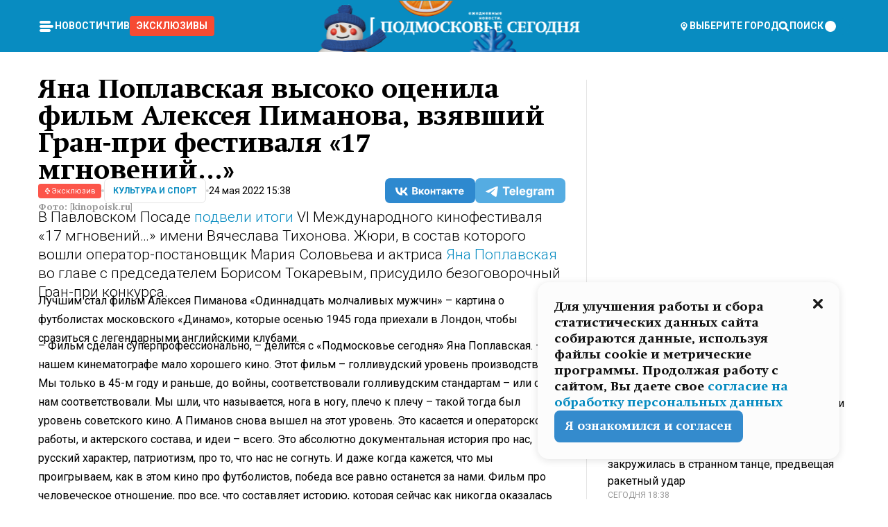

--- FILE ---
content_type: text/html; charset=utf-8
request_url: https://mosregtoday.ru/news/culture/yana-poplavskaya-vysoko-ocenila-fil-m-alekseya-pimanova-vzyavshiy-gran-pri-festivalya-17-mgnoveniy/
body_size: 93156
content:
<!DOCTYPE html><html lang="en"><head><meta charSet="utf-8"/><meta content="width=device-width, initial-scale=1" name="viewport"/><meta name="viewport" content="width=device-width, initial-scale=1"/><link rel="preload" href="/_next/static/media/24c15609eaa28576-s.p.woff2" as="font" crossorigin="" type="font/woff2"/><link rel="preload" href="/_next/static/media/e91fb16b03846aad-s.p.woff" as="font" crossorigin="" type="font/woff"/><link rel="preload" as="image" href="/logo-new-year.png"/><link rel="preload" as="image" href="/cc.png"/><link rel="preload" as="image" imageSrcSet="https://media.360.ru/get_resized/xuRNy2VSyQfuItPUNLxtnlWSYK8=/658x370/filters:rs(fill-down):format(webp)/YXJ0aWNsZXMvaW1hZ2UvMjAyMi81L2VjLzYzLzE2NTMzOTYwMDIxNDY4MTcwNTY4Ny5qcGc.webp 658w, https://media.360.ru/get_resized/931gP--DJOH7GNhRDOE3KLe_qQk=/720x405/filters:rs(fill-down):format(webp)/YXJ0aWNsZXMvaW1hZ2UvMjAyMi81L2VjLzYzLzE2NTMzOTYwMDIxNDY4MTcwNTY4Ny5qcGc.webp 720w, https://media.360.ru/get_resized/wAGkDAD7MRcBnai81HuygSuMXdg=/1080x607/filters:rs(fill-down):format(webp)/YXJ0aWNsZXMvaW1hZ2UvMjAyMi81L2VjLzYzLzE2NTMzOTYwMDIxNDY4MTcwNTY4Ny5qcGc.webp 1080w, https://media.360.ru/get_resized/LfqFrQteZjaVW-mxLmk-vKHHF7M=/1440x810/filters:rs(fill-down):format(webp)/YXJ0aWNsZXMvaW1hZ2UvMjAyMi81L2VjLzYzLzE2NTMzOTYwMDIxNDY4MTcwNTY4Ny5qcGc.webp 1440w, https://media.360.ru/get_resized/rxUri2GjNSdEFBV6zy09Wj0k-ik=/1920x1080/filters:rs(fill-down):format(webp)/YXJ0aWNsZXMvaW1hZ2UvMjAyMi81L2VjLzYzLzE2NTMzOTYwMDIxNDY4MTcwNTY4Ny5qcGc.webp 1920w" imageSizes="(max-width: 490px) calc(100vw - 40px),(max-width: 768px) calc(100vw - 60px),(max-width: 1024px) calc(100vw - 360px),(max-width: 1440px) calc(100vw - 720px),760px" fetchPriority="high"/><link rel="stylesheet" href="/_next/static/css/94178c5f017949ab.css" data-precedence="next"/><link rel="stylesheet" href="/_next/static/css/254adeba23716df5.css" data-precedence="next"/><link rel="stylesheet" href="/_next/static/css/486ddd5313d8bc05.css" data-precedence="next"/><link rel="preload" as="script" fetchPriority="low" href="/_next/static/chunks/webpack-9e0568f30096fd27.js"/><script src="/_next/static/chunks/1dd3208c-ef2ee417b0aed275.js" async=""></script><script src="/_next/static/chunks/1053-0deab4e61a6dab1b.js" async=""></script><script src="/_next/static/chunks/main-app-03612bcc77c19215.js" async=""></script><script src="/_next/static/chunks/47bf8baf-1f2d67bd9c3792df.js" async=""></script><script src="/_next/static/chunks/891cff7f-ce71d451404a5853.js" async=""></script><script src="/_next/static/chunks/5161-1c2f838231ea33dd.js" async=""></script><script src="/_next/static/chunks/4337-48284c746ce945fb.js" async=""></script><script src="/_next/static/chunks/4552-d12cf6a31bb11cfc.js" async=""></script><script src="/_next/static/chunks/6632-ba5301f6af5dbb44.js" async=""></script><script src="/_next/static/chunks/422-7457fd3fc9131d1c.js" async=""></script><script src="/_next/static/chunks/app/(root)/(withLastNews)/(withReader)/news/%5Bcategory%5D/%5Bslug%5D/page-4ffea66d494697e9.js" async=""></script><script src="/_next/static/chunks/app/(root)/error-8813a7226deadb06.js" async=""></script><script src="/_next/static/chunks/app/layout-ee7da2355795f431.js" async=""></script><script src="/_next/static/chunks/app/(root)/layout-04009dce0bcb033e.js" async=""></script><link rel="preload" href="https://yandex.ru/ads/system/context.js" as="script"/><link rel="preload" href="https://jsn.24smi.net/smi.js" as="script"/><link rel="icon" href="/favicon.ico"/><title>Яна Поплавская высоко оценила фильм Алексея Пиманова, взявший Гран-при фестиваля «17 мгновений…»</title><meta name="description" content="В Павловском Посаде подвели итоги VI Международного кинофестиваля «17 мгновений…» имени Вячеслава Тихонова. Жюри, в состав которого вошли оператор-постановщик Мария Соловьева и актриса Яна Поплавская во главе с председателем Борисом Токаревым, присудило безоговорочный Гран-при конкурса."/><meta name="robots" content="max-image-preview:large"/><link rel="canonical" href="https://mosregtoday.ru/news/culture/yana-poplavskaya-vysoko-ocenila-fil-m-alekseya-pimanova-vzyavshiy-gran-pri-festivalya-17-mgnoveniy/"/><meta property="og:title" content="Яна Поплавская высоко оценила фильм Алексея Пиманова, взявший Гран-при фестиваля «17 мгновений…»"/><meta property="og:description" content="В Павловском Посаде подвели итоги VI Международного кинофестиваля «17 мгновений…» имени Вячеслава Тихонова. Жюри, в состав которого вошли оператор-постановщик Мария Соловьева и актриса Яна Поплавская во главе с председателем Борисом Токаревым, присудило безоговорочный Гран-при конкурса."/><meta property="og:url" content="https://mosregtoday.ru/news/culture/yana-poplavskaya-vysoko-ocenila-fil-m-alekseya-pimanova-vzyavshiy-gran-pri-festivalya-17-mgnoveniy/"/><meta property="og:site_name" content="Подмосковье Сегодня - Mosregtoday"/><meta property="og:locale" content="ru_ru"/><meta property="og:image" content="https://media.360.ru/get_resized/8u9siGwcq2_XWHh3wP5t9jRv54o=/1200x630/filters:rs(fill-down):format(jpg)/YXJ0aWNsZXMvaW1hZ2UvMjAyMi81L2VjLzYzLzE2NTMzOTYwMDIxNDY4MTcwNTY4Ny5qcGc.jpg"/><meta property="og:image:alt" content="Яна Поплавская высоко оценила фильм Алексея Пиманова, взявший Гран-при фестиваля «17 мгновений…»"/><meta property="og:type" content="article"/><meta name="twitter:card" content="summary_large_image"/><meta name="twitter:title" content="Яна Поплавская высоко оценила фильм Алексея Пиманова, взявший Гран-при фестиваля «17 мгновений…»"/><meta name="twitter:description" content="В Павловском Посаде подвели итоги VI Международного кинофестиваля «17 мгновений…» имени Вячеслава Тихонова. Жюри, в состав которого вошли оператор-постановщик Мария Соловьева и актриса Яна Поплавская во главе с председателем Борисом Токаревым, присудило безоговорочный Гран-при конкурса."/><meta name="twitter:image" content="https://media.360.ru/get_resized/8u9siGwcq2_XWHh3wP5t9jRv54o=/1200x630/filters:rs(fill-down):format(jpg)/YXJ0aWNsZXMvaW1hZ2UvMjAyMi81L2VjLzYzLzE2NTMzOTYwMDIxNDY4MTcwNTY4Ny5qcGc.jpg"/><meta name="twitter:image:alt" content="Яна Поплавская высоко оценила фильм Алексея Пиманова, взявший Гран-при фестиваля «17 мгновений…»"/><meta name="next-size-adjust"/><script src="/_next/static/chunks/polyfills-c67a75d1b6f99dc8.js" noModule=""></script></head><body class="__variable_477c6c __variable_cc7f2b [object Object] __className_52fb0e syupdq0"><script>(self.__next_s=self.__next_s||[]).push([0,{"children":"window.yaContextCb = window.yaContextCb || []"}])</script><script>(self.__next_s=self.__next_s||[]).push(["https://yandex.ru/ads/system/context.js"])</script><script>(self.__next_s=self.__next_s||[]).push([0,{"type":"text/javascript","children":"\r\n   (function(m,e,t,r,i,k,a){m[i]=m[i]||function(){(m[i].a=m[i].a||[]).push(arguments)};\r\n   m[i].l=1*new Date();\r\n   for (var j = 0; j < document.scripts.length; j++) {if (document.scripts[j].src === r) { return; }}\r\n   k=e.createElement(t),a=e.getElementsByTagName(t)[0],k.async=1,k.src=r,a.parentNode.insertBefore(k,a)})\r\n   (window, document, \"script\", \"https://mc.yandex.ru/metrika/tag.js\", \"ym\");\r\n\r\n   ym(25185806, \"init\", {\r\n        clickmap:true,\r\n        trackLinks:true,\r\n        accurateTrackBounce:true,\r\n        webvisor:true\r\n   });\r\n"}])</script><script>(self.__next_s=self.__next_s||[]).push([0,{"type":"text/javascript","children":"\r\nvar _tmr = window._tmr || (window._tmr = []);\r\n_tmr.push({id: \"2528361\", type: \"pageView\", start: (new Date()).getTime()});\r\n(function (d, w, id) {\r\n  if (d.getElementById(id)) return;\r\n  var ts = d.createElement(\"script\"); ts.type = \"text/javascript\"; ts.async = true; ts.id = id;\r\n  ts.src = \"https://top-fwz1.mail.ru/js/code.js\";\r\n  var f = function () {var s = d.getElementsByTagName(\"script\")[0]; s.parentNode.insertBefore(ts, s);};\r\n  if (w.opera == \"[object Opera]\") { d.addEventListener(\"DOMContentLoaded\", f, false); } else { f(); }\r\n})(document, window, \"tmr-code\");\r\n"}])</script><script>(self.__next_s=self.__next_s||[]).push([0,{"children":"\r\nnew Image().src = \"https://counter.yadro.ru/hit;360tv?r\"+\r\nescape(document.referrer)+((typeof(screen)==\"undefined\")?\"\":\r\n\";s\"+screen.width+\"*\"+screen.height+\"*\"+(screen.colorDepth?\r\nscreen.colorDepth:screen.pixelDepth))+\";u\"+escape(document.URL)+\r\n\";h\"+escape(document.title.substring(0,150))+\r\n\";\"+Math.random();"}])</script><script>(self.__next_s=self.__next_s||[]).push(["https://jsn.24smi.net/smi.js"])</script><script>(self.__next_s=self.__next_s||[]).push([0,{"children":"\r\nnew Image().src = \"https://counter.yadro.ru/hit;1Mediainvest?r\"+\r\nescape(document.referrer)+((typeof(screen)==\"undefined\")?\"\":\r\n\";s\"+screen.width+\"*\"+screen.height+\"*\"+(screen.colorDepth?\r\nscreen.colorDepth:screen.pixelDepth))+\";u\"+escape(document.URL)+\r\n\";h\"+escape(document.title.substring(0,150))+\r\n\";\"+Math.random();"}])</script><div class="_13zpezi4 _13zpezi0 syupdq2"><header class="_13zpezi1"><div style="--_1cj9uw80:267px" class="_1cj9uw81 _1cj9uw82"></div><div class="_1ygzmn50"><div class="_1ygzmn51"><div class="_8mj0ir0"><div class="zas8pd0"><div class="qm0l850 zas8pd1" type="button" aria-haspopup="dialog" aria-expanded="false" aria-controls="radix-:R2mdf95a:" data-state="closed"><button class=" m4ewar0" type="button"><svg xmlns="http://www.w3.org/2000/svg" width="1em" height="1em" fill="none" viewBox="0 0 24 24"><path fill="currentColor" d="M20 10H4c-1.1 0-2 .9-2 2s.9 2 2 2h16c1.1 0 2-.9 2-2s-.9-2-2-2ZM4 8h12c1.1 0 2-.9 2-2s-.9-2-2-2H4c-1.1 0-2 .9-2 2s.9 2 2 2ZM16 16H4c-1.1 0-2 .9-2 2s.9 2 2 2h12c1.1 0 2-.9 2-2s-.9-2-2-2Z"></path></svg></button></div><div class="_1j2s2p0 zas8pd2" type="button" id="radix-:R4mdf95a:" aria-haspopup="menu" aria-expanded="false" data-state="closed"><button class=" m4ewar0" type="button"><svg xmlns="http://www.w3.org/2000/svg" width="1em" height="1em" fill="none" viewBox="0 0 24 24"><path fill="currentColor" d="M20 10H4c-1.1 0-2 .9-2 2s.9 2 2 2h16c1.1 0 2-.9 2-2s-.9-2-2-2ZM4 8h12c1.1 0 2-.9 2-2s-.9-2-2-2H4c-1.1 0-2 .9-2 2s.9 2 2 2ZM16 16H4c-1.1 0-2 .9-2 2s.9 2 2 2h12c1.1 0 2-.9 2-2s-.9-2-2-2Z"></path></svg></button></div></div></div><nav class="_8mj0ir1"><ul class="_3917e40"><li class="_3917e45"><a class="_3917e44 dhbhdz2 _1d0g9qk4 _3917e41 dhbhdz9 dhbhdzd" href="/news/">Новости<!-- --> </a></li><li class="_3917e45"><a class="_3917e44 dhbhdz2 _1d0g9qk4 _3917e41 dhbhdz9 dhbhdzd" href="/articles/">Чтиво<!-- --> </a></li><li class="_3917e45" style="border-radius:0.25rem;background:#F64B33;margin:-10px;padding:10px"><a class="_3917e44 dhbhdz2 _1d0g9qk4 _3917e41 dhbhdz9 dhbhdzd" href="/exclusive/">Эксклюзивы<!-- --> </a></li></ul></nav></div><a class="_8mj0ir2" href="/"><img src="/logo-new-year.png" alt="Logo" width="100%" height="100%"/></a><nav class="_8mj0ir3"><div class="_13ylkin3 dhbhdz2 _1d0g9qk4 _13ylkin0 dhbhdz9 dhbhdzd" type="button" aria-haspopup="dialog" aria-expanded="false" aria-controls="radix-:R3adf95a:" data-state="closed"><span class="_8mj0ir5"><svg xmlns="http://www.w3.org/2000/svg" width="1em" height="1em" fill="none" viewBox="0 0 24 24"><path fill="currentColor" d="M12 3C8.135 3 5 6.023 5 9.75c0 4.336 5.041 9.746 5.833 10.573.328.343.602.677 1.167.677.565 0 .839-.334 1.167-.677C13.959 19.496 19 14.086 19 9.75 19 6.023 15.865 3 12 3Zm0 11.25c-2.577 0-4.667-2.015-4.667-4.5s2.09-4.5 4.667-4.5 4.667 2.015 4.667 4.5-2.09 4.5-4.667 4.5Zm0-6.75c-1.288 0-2.333 1.008-2.333 2.25S10.712 12 12 12c1.288 0 2.333-1.008 2.333-2.25S13.288 7.5 12 7.5Z"></path></svg><span>Выберите город</span></span></div><span class="_1wcq6vy3 dhbhdz2 _1d0g9qk4 _1wcq6vy0 dhbhdz9 dhbhdzd"><svg xmlns="http://www.w3.org/2000/svg" width="1em" height="1em" fill="none" viewBox="0 0 16 16"><g clip-path="url(#search_svg__a)"><path fill="currentColor" d="m14.933 13.067-3.2-3.2c.6-.934.933-2 .933-3.2 0-3.334-2.666-6-6-6-3.333 0-6 2.666-6 6 0 3.333 2.667 6 6 6 1.2 0 2.267-.334 3.2-.934l3.2 3.2c.267.267.6.4.934.4.733 0 1.333-.6 1.333-1.333 0-.4-.133-.733-.4-.933Zm-11.6-6.4a3.301 3.301 0 0 1 3.333-3.334A3.301 3.301 0 0 1 10 6.667 3.301 3.301 0 0 1 6.667 10a3.301 3.301 0 0 1-3.334-3.333Z"></path></g><defs><clipPath id="search_svg__a"><path fill="currentColor" d="M0 0h16v16H0z"></path></clipPath></defs></svg><span>поиск</span></span></nav><div class="_8mj0ir4"><!--$!--><template data-dgst="NEXT_DYNAMIC_NO_SSR_CODE"></template><!--/$--></div></div><div style="--_1cj9uw80:267px" class="_1cj9uw81 _1cj9uw83"><div class="_1cj9uw85"><div style="--_1cj9uw80:57px" class="_1cj9uw84"><svg xmlns="http://www.w3.org/2000/svg" width="1em" height="1em" fill="none" viewBox="0 0 57 37"><g clip-path="url(#bike_svg__a)"><path fill="currentColor" d="M44.026 11.033c-.557 0-1.114.046-1.67.116-.372.046-.743.116-1.091.186L40.15 8.756 37.946 3.6l-.093-.209h6.196V0H32.724l1.626 3.81.882 2.066a8.713 8.713 0 0 0-1.718-.07c-1.346.07-2.367.396-2.553.465l-1.021.349-.395.139.279 1.463c.023.07.046.232.116.465a10.12 10.12 0 0 0 1.253 2.857c.557.859 1.323 1.695 2.344 2.3a.7.7 0 0 0 .186.092c.278.163.58.279.882.395.209.07.418.14.627.186a12.895 12.895 0 0 0-3.876 6.759c-.047.162-.07.348-.093.51h-5.524c-.023-.162-.07-.348-.093-.51a10.45 10.45 0 0 0-.394-1.394 13.058 13.058 0 0 0-6.336-7.363l.394-.952 1.114-2.602c.186.024.418.07.627.093h.998a8.05 8.05 0 0 0 2.39-.348c.442-.14.86-.325 1.277-.557.371-.21.696-.465.998-.72 2.042-1.789 2.646-4.553 2.715-4.901l.279-1.464L28.29.604a9.523 9.523 0 0 0-1.578-.349c-1.37-.209-3.365-.232-5.13.813-.045.024-.115.07-.162.093-1.114.697-1.903 1.696-2.436 2.648-.302.511-.511 1.022-.697 1.463H10.931v3.392H16.873l-.14.325-1.02 2.369a14.308 14.308 0 0 0-1.44-.232 12.817 12.817 0 0 0-7.195 1.347 13.025 13.025 0 0 0-3.133 2.23 13.012 13.012 0 0 0-3.643 6.55A13.445 13.445 0 0 0 0 24.015c0 .163 0 .326.023.488C.28 31.45 5.988 37 12.973 37c3.807 0 7.242-1.65 9.609-4.274a13.26 13.26 0 0 0 2.622-4.413c.348-.998.58-2.067.673-3.159H31.1l.07.628a13.13 13.13 0 0 0 .79 3.019C33.86 33.586 38.548 37 44.002 37c2.994 0 5.756-1.022 7.938-2.74.881-.674 1.647-1.464 2.344-2.347a12.81 12.81 0 0 0 2.669-7.432c0-.163.023-.325.023-.488 0-.952-.116-1.881-.302-2.764-1.253-5.806-6.452-10.196-12.648-10.196ZM21.91 5.48c.209-.394.487-.766.812-1.091a2.59 2.59 0 0 1 .557-.441c.65-.372 1.462-.465 2.205-.442-.348.65-.836 1.324-1.485 1.696-.256.14-.534.255-.836.325-.44.116-.905.14-1.346.116l.093-.163Zm.626 19.023c-.046.79-.185 1.556-.394 2.276a9.591 9.591 0 0 1-4.062 5.342 9.468 9.468 0 0 1-5.129 1.487c-5.129 0-9.33-4.042-9.585-9.128 0-.163-.023-.325-.023-.488 0-.952.14-1.881.418-2.764a9.552 9.552 0 0 1 3.736-5.11 9.547 9.547 0 0 1 4.526-1.672c.302-.023.627-.046.928-.046.465 0 .952.046 1.393.092l-.325.767-1.253 3.02-1.277 2.972-.65 1.533 3.11 1.324 1.23-2.88.72-1.695 1.276-2.973.418-.953a9.693 9.693 0 0 1 2.715 2.23 9.771 9.771 0 0 1 1.857 3.414c.093.302.162.628.232.953a9.41 9.41 0 0 1 .186 1.811c-.023.163-.023.326-.047.488Zm12.51-13.75c-.534-.395-.952-.976-1.254-1.556.58-.023 1.23.046 1.788.255.139.047.278.116.417.186.65.372 1.137 1.045 1.486 1.696-.743.023-1.555-.07-2.205-.442a2.033 2.033 0 0 1-.232-.14Zm-.21 10.498c.72-2.415 2.391-4.436 4.573-5.644l2.414 5.644.232.511h-7.357c.046-.162.092-.348.139-.51Zm9.191 12.357a9.577 9.577 0 0 1-8.494-5.156 9.185 9.185 0 0 1-.487-1.092c-.023-.047-.023-.093-.047-.14a10.308 10.308 0 0 1-.487-2.067h12.672l-.279-.65-1.392-3.252-2.878-6.712c.464-.07.928-.093 1.392-.093 4.317 0 7.984 2.88 9.191 6.829.255.882.418 1.811.418 2.764 0 .162 0 .325-.023.487a9.593 9.593 0 0 1-2.437 5.923 9.769 9.769 0 0 1-3.04 2.276 10.102 10.102 0 0 1-4.108.883Z"></path></g><defs><clipPath id="bike_svg__a"><path fill="currentColor" d="M0 0h57v37H0z"></path></clipPath></defs></svg></div><div style="--_1cj9uw80:93px" class="_1cj9uw84"><svg xmlns="http://www.w3.org/2000/svg" width="1em" height="1em" fill="none" viewBox="0 0 93 37"><g clip-path="url(#summer_name_svg__a)"><path fill="currentColor" d="M1.934 14.697c.451-.128.742-.353.935-.706.193-.353.322-.866.419-1.572L4.448.449H21.47v19.447h-5.738V5.52H9.574l-.741 7.99c-.162 1.604-.484 2.888-.967 3.787-.484.898-1.258 1.572-2.257 1.99-1.032.416-2.418.641-4.19.641-.613 0-1.097 0-1.419-.032v-5.038c.838.032 1.483-.032 1.934-.16Zm29.464 4.365c-1.677-.899-2.966-2.086-3.9-3.627-.936-1.54-1.387-3.273-1.387-5.23 0-1.958.483-3.69 1.418-5.263.935-1.54 2.257-2.76 3.933-3.626C33.138.449 35.008 0 37.103 0c2.128 0 3.997.45 5.674 1.316 1.676.898 2.965 2.118 3.9 3.658s1.386 3.305 1.386 5.263c0 .577-.032 1.155-.129 1.733H31.657c.257 1.22.87 2.214 1.837 2.952s2.16 1.123 3.546 1.123c1.031 0 1.966-.192 2.772-.61.838-.385 1.483-.962 1.999-1.7h5.673c-.773 2.053-2.095 3.69-3.965 4.877-1.87 1.188-4.03 1.797-6.511 1.797-2.063 0-3.933-.449-5.61-1.347ZM42.55 8.472c-.29-1.284-.903-2.31-1.902-3.049-.967-.738-2.192-1.123-3.61-1.123-1.419 0-2.611.385-3.578 1.123-.967.77-1.58 1.765-1.87 3.017h10.96v.032ZM56.412 5.52h-6.221V.45H68.34v5.037h-6.222v14.409h-5.706V5.52Zm19.535 13.542c-1.708-.899-3.062-2.118-4.03-3.659-.966-1.54-1.45-3.305-1.45-5.23 0-1.926.484-3.659 1.45-5.231.968-1.54 2.322-2.76 4.03-3.658 1.709-.899 3.643-1.316 5.77-1.316 2.128 0 4.062.45 5.77 1.316 1.71.898 3.063 2.118 4.03 3.658.967 1.54 1.45 3.305 1.45 5.23 0 1.926-.483 3.659-1.45 5.231-.967 1.54-2.32 2.76-4.03 3.659-1.708.898-3.642 1.315-5.77 1.315-2.127.032-4.061-.417-5.77-1.315Zm9.8-5.007c1.031-.994 1.547-2.278 1.547-3.882 0-1.605-.516-2.92-1.547-3.915-1.032-.995-2.385-1.477-4.03-1.477-1.676 0-3.03.482-4.061 1.477-1.032.994-1.547 2.278-1.547 3.915 0 1.604.515 2.888 1.547 3.883 1.031.994 2.385 1.476 4.061 1.476 1.677.032 2.998-.482 4.03-1.476ZM17.085 27.92v7.252h-1.483v-5.937h-3.095v5.937h-1.482v-7.252h6.06Zm4.835-.097c.548 0 1.064.097 1.515.257.452.192.838.417 1.129.738.322.32.548.706.709 1.155.161.45.258.963.258 1.508 0 .546-.097 1.027-.258 1.477-.161.449-.387.866-.71 1.187-.322.32-.676.61-1.128.77a3.355 3.355 0 0 1-1.515.257c-.58 0-1.064-.096-1.515-.289a3.511 3.511 0 0 1-1.128-.77 3.488 3.488 0 0 1-.71-1.155c-.16-.45-.225-.931-.225-1.477 0-.545.097-1.058.258-1.508.161-.449.42-.834.71-1.187.322-.321.676-.578 1.127-.77.42-.096.935-.193 1.483-.193Zm-2.095 3.69c0 .322.032.61.129.9.097.288.226.545.387.737.16.225.387.385.644.514.258.128.58.192.903.224.322 0 .645-.064.903-.192.258-.129.483-.29.644-.514a2.757 2.757 0 0 0 .516-1.669 2.758 2.758 0 0 0-.516-1.668c-.16-.225-.386-.385-.644-.514a2.068 2.068 0 0 0-.903-.192 1.97 1.97 0 0 0-.903.192c-.257.129-.483.29-.644.514-.161.224-.29.481-.387.738-.065.32-.129.61-.129.93ZM33.364 37h-1.483v-1.83h-4.48V37h-1.483v-3.145h.257c.13 0 .226 0 .323-.032a.965.965 0 0 0 .258-.128 1 1 0 0 0 .129-.193c.032-.096.064-.16.096-.257.032-.096.032-.16.065-.256 0-.096.032-.16.032-.225l.097-1.38c.032-.481.032-.93.032-1.38.032-.674.032-1.348.032-2.053h5.255v5.936h.87V37Zm-2.385-3.145v-4.62h-2.322l-.064 2.31v.545c0 .193-.032.417-.032.61-.032.224-.032.417-.097.61-.032.192-.097.353-.129.513h2.643v.032Zm4.964-5.936 2.192 3.401 2.16-3.401h1.58v7.252H40.39v-5.006l-1.934 3.145h-.677l-1.998-3.145v5.006h-1.483v-7.252h1.644Zm10.734-.097c.548 0 1.064.097 1.515.257.452.192.839.417 1.129.738.322.32.548.706.709 1.155.161.45.258.963.258 1.508 0 .546-.097 1.027-.258 1.477-.161.449-.387.866-.71 1.187-.322.32-.676.61-1.128.77a3.355 3.355 0 0 1-1.515.257c-.58 0-1.063-.096-1.515-.289a3.511 3.511 0 0 1-1.128-.77 3.492 3.492 0 0 1-.71-1.155c-.16-.45-.225-.931-.225-1.477 0-.545.097-1.058.258-1.508.161-.449.42-.834.71-1.187.322-.321.676-.578 1.127-.77a6.652 6.652 0 0 1 1.483-.193Zm-2.063 3.69c0 .322.033.61.13.9.096.288.225.545.386.737.161.225.387.385.645.514.258.128.58.192.902.224.323 0 .645-.064.903-.192.258-.129.483-.29.645-.514a2.757 2.757 0 0 0 .516-1.669 2.758 2.758 0 0 0-.516-1.668c-.162-.225-.387-.385-.645-.514a2.068 2.068 0 0 0-.903-.192 1.97 1.97 0 0 0-.902.192c-.258.129-.484.29-.645.514-.161.224-.29.481-.387.738a3.09 3.09 0 0 0-.129.93Zm8.091 0c0 .322.033.61.13.9.064.288.193.545.354.77.161.224.355.384.612.513.258.128.548.192.903.192.451 0 .806-.096 1.096-.289.29-.192.451-.48.516-.802h1.45c-.032.417-.129.77-.322 1.06a3.875 3.875 0 0 1-.677.77c-.29.192-.612.352-.967.449a4.31 4.31 0 0 1-1.096.16c-.58 0-1.064-.096-1.515-.289a3.059 3.059 0 0 1-1.096-.77 3.424 3.424 0 0 1-.677-1.155c-.161-.45-.226-.93-.226-1.476 0-.514.065-1.027.226-1.477a3.93 3.93 0 0 1 .677-1.187c.29-.32.677-.577 1.096-.77.451-.192.935-.289 1.515-.289.387 0 .774.032 1.128.129.355.096.677.256.935.449.29.192.484.45.677.77.161.32.29.674.322 1.123h-1.45c-.065-.353-.258-.61-.548-.834a1.896 1.896 0 0 0-1.064-.321 1.97 1.97 0 0 0-.903.192c-.258.129-.45.321-.612.514a2.11 2.11 0 0 0-.355.77c-.064.321-.129.61-.129.899Zm7.77.707v2.952H58.99v-7.252h1.483v2.984h.774l2.127-2.984h1.741l-2.579 3.433 2.611 3.819h-1.74l-1.999-2.952h-.935Zm8.413-4.397c.548 0 1.063.097 1.515.257.451.192.838.417 1.128.738.322.32.548.706.71 1.155.16.45.257.963.257 1.508 0 .546-.097 1.027-.258 1.477-.161.449-.387.866-.709 1.187-.322.32-.677.61-1.128.77a3.355 3.355 0 0 1-1.515.257c-.58 0-1.064-.096-1.515-.289a3.511 3.511 0 0 1-1.129-.77 3.49 3.49 0 0 1-.709-1.155c-.161-.45-.225-.931-.225-1.477 0-.545.096-1.058.257-1.508.162-.449.42-.834.71-1.187.322-.321.677-.578 1.128-.77a6.652 6.652 0 0 1 1.483-.193Zm-2.096 3.69c0 .322.033.61.13.9.096.288.225.545.386.737.161.225.387.385.645.514.258.128.58.192.903.224.322 0 .644-.064.902-.192.258-.129.484-.29.645-.514a2.757 2.757 0 0 0 .516-1.669 2.758 2.758 0 0 0-.516-1.668c-.161-.225-.387-.385-.645-.514a2.068 2.068 0 0 0-.902-.192 1.97 1.97 0 0 0-.903.192c-.258.129-.484.29-.645.514-.161.224-.29.481-.387.738-.064.32-.129.61-.129.93Zm6.899 3.659v-7.252h3.223a4.4 4.4 0 0 1 .935.096c.29.064.548.192.742.353.16.128.322.32.45.545.13.225.194.482.194.802 0 .321-.064.642-.193.899a1.548 1.548 0 0 1-.645.642c.226.064.387.16.548.289.161.128.258.256.355.417.097.16.161.353.193.545.032.193.065.386.065.61 0 .321-.097.642-.258.899a1.857 1.857 0 0 1-.645.674 2.03 2.03 0 0 1-1.031.385 6.322 6.322 0 0 1-1.096.096H73.69Zm2.804-4.3c.161 0 .29 0 .452-.032.16-.032.29-.064.419-.129.096-.064.193-.16.29-.288.064-.129.129-.257.129-.418a.681.681 0 0 0-.097-.385c-.064-.096-.129-.192-.226-.224-.096-.065-.225-.097-.386-.129h-1.902v1.605h1.321Zm-1.321 2.984h1.354c.193 0 .419 0 .644-.032.226-.032.42-.096.58-.225.097-.064.162-.16.226-.288a.886.886 0 0 0 .097-.418.682.682 0 0 0-.097-.385.978.978 0 0 0-.258-.256c-.129-.064-.258-.129-.386-.129-.162 0-.29-.032-.452-.032h-1.676v1.765h-.032Zm5.576 1.316v-7.252h1.483v2.599h1.709c.483 0 .902.064 1.257.16.355.129.645.289.87.546.162.192.258.385.355.642.097.256.129.545.129.898 0 .481-.097.899-.29 1.22-.194.32-.42.577-.742.738-.258.16-.548.256-.902.32a5.96 5.96 0 0 1-1.064.097H80.75v.032Zm1.516-1.316h1.289c.193 0 .387 0 .58-.032.194-.032.355-.064.516-.16.161-.065.258-.193.355-.321.096-.129.129-.321.129-.546 0-.192-.033-.353-.13-.481a.705.705 0 0 0-.322-.289 1.052 1.052 0 0 0-.451-.128c-.161-.032-.323-.032-.516-.032h-1.45v1.99ZM93 27.92v1.315h-3.707v1.701h3.223v1.316h-3.223v1.604H93v1.316h-5.19v-7.252H93ZM0 35.17v-7.252h3.224a4.4 4.4 0 0 1 .934.096c.29.064.548.192.742.353.161.128.322.32.451.545.13.225.194.482.194.802 0 .321-.065.642-.194.899a1.548 1.548 0 0 1-.645.642c.226.064.387.16.548.289.162.128.258.256.355.417.097.16.161.353.193.545.033.193.065.386.065.61 0 .321-.097.642-.258.899a1.857 1.857 0 0 1-.645.674 2.03 2.03 0 0 1-1.031.385 6.321 6.321 0 0 1-1.096.096H0Zm2.805-4.3c.16 0 .29 0 .45-.032a1.6 1.6 0 0 0 .42-.129c.097-.064.193-.16.29-.288.064-.129.129-.257.129-.418a.682.682 0 0 0-.097-.385c-.064-.096-.129-.192-.225-.224-.097-.065-.226-.097-.387-.129H1.483v1.605h1.322Zm-1.322 2.984h1.354c.193 0 .419 0 .644-.032.226-.032.42-.096.58-.225.097-.064.162-.16.226-.288a.885.885 0 0 0 .097-.418.682.682 0 0 0-.097-.385.977.977 0 0 0-.258-.256c-.128-.064-.257-.129-.386-.129-.162 0-.29-.032-.452-.032H1.515v1.765h-.032Z"></path></g><defs><clipPath id="summer_name_svg__a"><path fill="currentColor" d="M0 0h93v37H0z"></path></clipPath></defs></svg></div></div></div></header><main class="_13zpezi2"><div class="x5tvev1 x5tvev0"><div class="_1t1k1ij0"><script type="application/ld+json">{"@context":"https://schema.org","@graph":[{"@type":"NewsArticle","@id":"https://mosregtoday.ru/news/culture/yana-poplavskaya-vysoko-ocenila-fil-m-alekseya-pimanova-vzyavshiy-gran-pri-festivalya-17-mgnoveniy/#article","url":"https://mosregtoday.ru/news/culture/yana-poplavskaya-vysoko-ocenila-fil-m-alekseya-pimanova-vzyavshiy-gran-pri-festivalya-17-mgnoveniy/","author":{"@type":"Person","@id":"https://mosregtoday.ru/author/svetlana-mamedova/#person","name":"Светлана Мамедова","url":"https://mosregtoday.ru/author/svetlana-mamedova/"},"headline":"Яна Поплавская высоко оценила фильм Алексея Пиманова, взявший Гран-при фестиваля «17 мгновений…»","description":"В Павловском Посаде подвели итоги VI Международного кинофестиваля «17 мгновений…» имени Вячеслава Тихонова. Жюри, в состав которого вошли оператор-постановщик Мария Соловьева и актриса Яна Поплавская во главе с председателем Борисом Токаревым, присудило безоговорочный Гран-при конкурса.","genre":"Новости","articleSection":"Культура и спорт","datePublished":"2022-05-24T15:38+0300","dateModified":"null+0300","publisher":{"@id":"https://mosregtoday.ru/#organization","@type":"Organization","name":"«Подмосковье сегодня»","legalName":"«ГАУ МО «Издательский дом «Подмосковье»","email":"mosregtoday@mosregtoday.ru","telephone":"+74952233511","knowsAbout":[{"@type":"Thing","name":"Москва","sameAs":["https://www.google.com/search?q=%D0%BC%D0%BE%D1%81%D0%BA%D0%B2%D0%B0&kponly&kgmid=/m/04swd&hl=ru","https://www.wikidata.org/wiki/Q649","https://ru.wikipedia.org/wiki/%D0%9C%D0%BE%D1%81%D0%BA%D0%B2%D0%B0"]},{"@type":"Thing","name":"Россия","sameAs":["https://www.google.com/search?q=%D1%80%D0%BE%D1%81%D1%81%D0%B8%D1%8F&kponly&kgmid=/m/06bnz&hl=ru","https://www.wikidata.org/wiki/Q159","https://ru.wikipedia.org/wiki/%D0%A0%D0%BE%D1%81%D1%81%D0%B8%D1%8F"]},{"@type":"Thing","name":"Средства массовой информации","sameAs":["https://www.google.com/search?q=%D1%81%D1%80%D0%B5%D0%B4%D1%81%D1%82%D0%B2%D0%B0+%D0%BC%D0%B0%D1%81%D1%81%D0%BE%D0%B2%D0%BE%D0%B9+%D0%B8%D0%BD%D1%84%D0%BE%D1%80%D0%BC%D0%B0%D1%86%D0%B8%D0%B8&kponly&kgmid=/m/04z0z&hl=ru","https://www.wikidata.org/wiki/Q11033","https://ru.wikipedia.org/wiki/%D0%A1%D1%80%D0%B5%D0%B4%D1%81%D1%82%D0%B2%D0%B0_%D0%BC%D0%B0%D1%81%D1%81%D0%BE%D0%B2%D0%BE%D0%B9_%D0%B8%D0%BD%D1%84%D0%BE%D1%80%D0%BC%D0%B0%D1%86%D0%B8%D0%B8"]},{"@type":"Thing","name":"Новости","sameAs":["https://www.google.com/search?q=%D0%BD%D0%BE%D0%B2%D0%BE%D1%81%D1%82%D0%B8&kponly&kgmid=/m/05jhg&hl=ru","http://www.wikidata.org/wiki/Q38926","https://ru.wikipedia.org/wiki/%D0%9D%D0%BE%D0%B2%D0%BE%D1%81%D1%82%D0%B8"]}],"sameAs":["https://ru.wikipedia.org/wiki/%D0%9F%D0%BE%D0%B4%D0%BC%D0%BE%D1%81%D0%BA%D0%BE%D0%B2%D1%8C%D0%B5_%D1%81%D0%B5%D0%B3%D0%BE%D0%B4%D0%BD%D1%8F","https://vk.com/club73734356","https://dzen.ru/mosregtoday","https://ok.ru/group/63128900206774","https://t.me/mosregtoday","https://www.youtube.com/channel/UC-4MNRjriiAd7-L5fnUhyRA"],"address":{"@type":"PostalAddress","addressCountry":"Россия","addressLocality":"Москва","postalCode":"123022","streetAddress":"ул. 1905 года, д. 7"},"logo":{"@type":"ImageObject","@id":"https://mosregtoday.ru/logo.svg#imageobject","url":"https://mosregtoday.ru/logo.svg","width":"370px","height":"45px"},"image":{"@id":"https://mosregtoday.ru/logo.svg#imageobject"}},"inLanguage":"ru-RU","isAccessibleForFree":"TRUE","isFamilyFriendly":"TRUE","license":"https://mosregtoday.ru/privacy/","image":{"@type":"ImageObject","@id":"https://media.360.ru/get_resized/rxUri2GjNSdEFBV6zy09Wj0k-ik=/1920x1080/filters:rs(fill-down):format(webp)/YXJ0aWNsZXMvaW1hZ2UvMjAyMi81L2VjLzYzLzE2NTMzOTYwMDIxNDY4MTcwNTY4Ny5qcGc.webp#primaryimage","url":"https://media.360.ru/get_resized/rxUri2GjNSdEFBV6zy09Wj0k-ik=/1920x1080/filters:rs(fill-down):format(webp)/YXJ0aWNsZXMvaW1hZ2UvMjAyMi81L2VjLzYzLzE2NTMzOTYwMDIxNDY4MTcwNTY4Ny5qcGc.webp","width":"1920px","height":"1080px"},"mainEntityOfPage":{"@type":"WebPage","@id":"https://mosregtoday.ru/news/culture/yana-poplavskaya-vysoko-ocenila-fil-m-alekseya-pimanova-vzyavshiy-gran-pri-festivalya-17-mgnoveniy/#webpage","url":"https://mosregtoday.ru/news/culture/yana-poplavskaya-vysoko-ocenila-fil-m-alekseya-pimanova-vzyavshiy-gran-pri-festivalya-17-mgnoveniy//","name":"Яна Поплавская высоко оценила фильм Алексея Пиманова, взявший Гран-при фестиваля «17 мгновений…»","publisher":{"@id":"https://mosregtoday.ru/#organization"},"inLanguage":"ru-RU","datePublished":"2022-05-24T15:38+0300","dateModified":"null+0300","description":"В Павловском Посаде подвели итоги VI Международного кинофестиваля «17 мгновений…» имени Вячеслава Тихонова. Жюри, в состав которого вошли оператор-постановщик Мария Соловьева и актриса Яна Поплавская во главе с председателем Борисом Токаревым, присудило безоговорочный Гран-при конкурса.","breadcrumb":{"@type":"BreadcrumbList","itemListElement":[{"@type":"ListItem","position":1,"name":"«Подмосковье сегодня»","item":{"@type":"WebPage","@id":"https://mosregtoday.ru/#webpage","url":"https://mosregtoday.ru/"}},{"@type":"ListItem","position":2,"name":"Культура и спорт","item":{"@type":"WebPage","@id":"https://mosregtoday.ru/category/culture/#webpage","url":"https://mosregtoday.ru/category/culture/"}},{"@type":"ListItem","position":3,"name":"Яна Поплавская высоко оценила фильм Алексея Пиманова, взявший Гран-при фестиваля «17 мгновений…»","item":{"@type":"WebPage","@id":"https://mosregtoday.ru/news/culture/yana-poplavskaya-vysoko-ocenila-fil-m-alekseya-pimanova-vzyavshiy-gran-pri-festivalya-17-mgnoveniy//#webpage","url":"https://mosregtoday.ru/news/culture/yana-poplavskaya-vysoko-ocenila-fil-m-alekseya-pimanova-vzyavshiy-gran-pri-festivalya-17-mgnoveniy/"}}]},"isPartOf":{"@type":"WebSite","@id":"https://mosregtoday.ru/#website","url":"https://mosregtoday.ru/","name":"«Подмосковье сегодня»","description":"Официальный сайт интернет-издания «Подмосковье сегодня. Online»","publisher":{"@id":"https://mosregtoday.ru/#organization"},"copyrightHolder":{"@id":"https://mosregtoday.ru/#organization"},"inLanguage":"ru-RU"}}}]}</script><article class="_41gmv60"><header class="_41gmv61"><h1 class="_1fjr86z6 _1d0g9qk4 _1fjr86z4">Яна Поплавская высоко оценила фильм Алексея Пиманова, взявший Гран-при фестиваля «17 мгновений…»</h1><div class="_41gmv64"><div class="_41gmv62"><div class="_1g0amj40 _1g0amj41"><svg xmlns="http://www.w3.org/2000/svg" width="1em" height="1em" fill="none" viewBox="0 0 12 14"><g clip-path="url(#exclusive_svg__a)"><path stroke="currentColor" stroke-linecap="round" stroke-width="1.5" d="M7.634 10.374c-.99 1.45-1.484 2.176-1.946 2.022-.462-.153-.462-1.042-.462-2.822v-.167c0-.642 0-.963-.189-1.164l-.01-.01c-.193-.197-.502-.197-1.118-.197-1.11 0-1.664 0-1.852-.365a.687.687 0 0 1-.009-.018c-.177-.37.144-.841.787-1.783l1.53-2.244c.99-1.45 1.485-2.176 1.947-2.022.462.153.462 1.042.462 2.822v.167c0 .642 0 .963.189 1.164l.01.01c.193.198.502.198 1.118.198 1.11 0 1.664 0 1.852.364a.687.687 0 0 1 .009.018c.177.37-.144.841-.787 1.783"></path></g><defs><clipPath id="exclusive_svg__a"><path fill="currentColor" d="M0 .5h12v13H0z"></path></clipPath></defs></svg>Эксклюзив</div><div class="_41gmv6b"></div><a class=" _14odowb1 _14odowb0 _14odowb2" href="/category/culture/">Культура и спорт</a><div class="_41gmv6b"></div><time class="_41gmv66" dateTime="2022-05-24T15:38+0300">24 мая 2022 15:38</time></div><!--$!--><template data-dgst="NEXT_DYNAMIC_NO_SSR_CODE"></template><!--/$--></div><div class="_41gmv63"><span class="_1pynoys9"><div class="_1pynoys0 _1pynoys2"><img alt="kinopoisk.ru" fetchPriority="high" loading="eager" decoding="async" data-nimg="fill" class="" style="position:absolute;height:100%;width:100%;left:0;top:0;right:0;bottom:0;color:transparent;border-radius:7px;aspect-ratio:16/9" sizes="(max-width: 490px) calc(100vw - 40px),(max-width: 768px) calc(100vw - 60px),(max-width: 1024px) calc(100vw - 360px),(max-width: 1440px) calc(100vw - 720px),760px" srcSet="https://media.360.ru/get_resized/xuRNy2VSyQfuItPUNLxtnlWSYK8=/658x370/filters:rs(fill-down):format(webp)/YXJ0aWNsZXMvaW1hZ2UvMjAyMi81L2VjLzYzLzE2NTMzOTYwMDIxNDY4MTcwNTY4Ny5qcGc.webp 658w, https://media.360.ru/get_resized/931gP--DJOH7GNhRDOE3KLe_qQk=/720x405/filters:rs(fill-down):format(webp)/YXJ0aWNsZXMvaW1hZ2UvMjAyMi81L2VjLzYzLzE2NTMzOTYwMDIxNDY4MTcwNTY4Ny5qcGc.webp 720w, https://media.360.ru/get_resized/wAGkDAD7MRcBnai81HuygSuMXdg=/1080x607/filters:rs(fill-down):format(webp)/YXJ0aWNsZXMvaW1hZ2UvMjAyMi81L2VjLzYzLzE2NTMzOTYwMDIxNDY4MTcwNTY4Ny5qcGc.webp 1080w, https://media.360.ru/get_resized/LfqFrQteZjaVW-mxLmk-vKHHF7M=/1440x810/filters:rs(fill-down):format(webp)/YXJ0aWNsZXMvaW1hZ2UvMjAyMi81L2VjLzYzLzE2NTMzOTYwMDIxNDY4MTcwNTY4Ny5qcGc.webp 1440w, https://media.360.ru/get_resized/rxUri2GjNSdEFBV6zy09Wj0k-ik=/1920x1080/filters:rs(fill-down):format(webp)/YXJ0aWNsZXMvaW1hZ2UvMjAyMi81L2VjLzYzLzE2NTMzOTYwMDIxNDY4MTcwNTY4Ny5qcGc.webp 1920w" src="https://media.360.ru/get_resized/rxUri2GjNSdEFBV6zy09Wj0k-ik=/1920x1080/filters:rs(fill-down):format(webp)/YXJ0aWNsZXMvaW1hZ2UvMjAyMi81L2VjLzYzLzE2NTMzOTYwMDIxNDY4MTcwNTY4Ny5qcGc.webp"/></div><figcaption class="_1pynoys4 _1pynoys6 _1pynoys8"><p>Фото: [<!-- -->kinopoisk.ru<!-- -->]</p><p></p></figcaption></span></div></header><div class="_1az43ay0"><p class="_1t0safb7 _1d0g9qk4 _1t0safb5">В Павловском Посаде <a class="s67l5x0" href="https://mosregtoday.ru/culture/fil-m-alekseya-pimanova-priznali-luchshim-na-festivale-17-mgnoveniy-v-pavlovskom-posade/" target="_self">подвели итоги</a> VI Международного кинофестиваля «17 мгновений…» имени Вячеслава Тихонова. Жюри, в состав которого вошли оператор-постановщик Мария Соловьева и актриса <a class="s67l5x0" href="https://mosregtoday.ru/culture/yana-poplavskaya-okazyvaet-pomosch-bezhencam-iz-donbassa-v-moskovskoy-oblasti/" target="_self">Яна Поплавская</a> во главе с председателем Борисом Токаревым, присудило безоговорочный Гран-при конкурса.</p></div><!--$!--><template data-dgst="NEXT_DYNAMIC_NO_SSR_CODE"></template><!--/$--><div class="_1az43ay1"><p class="_1t0safb7 _1d0g9qk4 _1t0safb5">Лучшим стал фильм Алексея Пиманова «Одиннадцать молчаливых мужчин» – картина о футболистах московского «Динамо», которые осенью 1945 года приехали в Лондон, чтобы сразиться с легендарными английскими клубами.</p><p class="_1t0safb7 _1d0g9qk4 _1t0safb5">– Фильм сделан суперпрофессионально, – делится с «Подмосковье сегодня» Яна Поплавская. – В нашем кинематографе мало хорошего кино. Этот фильм – голливудский уровень производства. Мы только в 45-м году и раньше, до войны, соответствовали голливудским стандартам – или они нам соответствовали. Мы шли, что называется, нога в ногу, плечо к плечу – такой тогда был уровень советского кино. А Пиманов снова вышел на этот уровень. Это касается и операторской работы, и актерского состава, и идеи – всего. Это абсолютно документальная история про нас, русский характер, патриотизм, про то, что нас не согнуть. И даже когда кажется, что мы проигрываем, как в этом кино про футболистов, победа все равно останется за нами. Фильм про человеческое отношение, про все, что составляет историю, которая сейчас как никогда оказалась очень актуальной.</p></div><footer class="_41gmv67"><div class="_1fnkkms0"><div class="_1fnkkms1"><svg xmlns="http://www.w3.org/2000/svg" width="1em" height="1em" fill="none" viewBox="0 0 20 20"><path stroke="#999" d="M7.5 10a2.083 2.083 0 1 1-4.167 0A2.083 2.083 0 0 1 7.5 10Z"></path><path stroke="#999" stroke-linecap="round" d="M11.667 5.417 7.5 8.333M11.667 14.583 7.5 11.667"></path><path stroke="#999" d="M15.833 15.417a2.083 2.083 0 1 1-4.166 0 2.083 2.083 0 0 1 4.166 0ZM15.833 4.583a2.083 2.083 0 1 1-4.166 0 2.083 2.083 0 0 1 4.166 0Z"></path></svg> Поделиться</div><ul class="_1fnkkms2"><li class="_1fnkkms3"><a href="https://vk.com/share.php?url=https://mosregtoday.ru/news/culture/yana-poplavskaya-vysoko-ocenila-fil-m-alekseya-pimanova-vzyavshiy-gran-pri-festivalya-17-mgnoveniy/" target="_blank" rel="noreferrer" data-state="closed"><svg xmlns="http://www.w3.org/2000/svg" width="1em" height="1em" fill="none" viewBox="0 0 24 24"><path fill="currentColor" fill-rule="evenodd" d="M11.778 18.912h1.456s.436-.074.654-.296c.219-.222.219-.666.219-.666s0-1.924.873-2.22c.873-.296 2.037 1.924 3.201 2.738.873.666 1.528.518 1.528.518l3.201-.074s1.674-.074.873-1.48c-.073-.074-.436-.962-2.4-2.812-2.038-1.924-1.747-1.554.654-4.884 1.455-1.998 2.037-3.182 1.892-3.774-.146-.518-1.237-.37-1.237-.37h-3.638s-.291-.074-.436.074c-.219.148-.291.37-.291.37s-.583 1.554-1.31 2.886c-1.6 2.738-2.256 2.886-2.474 2.738-.582-.37-.436-1.628-.436-2.442 0-2.664.436-3.774-.8-4.07-.364-.074-.655-.148-1.674-.148-1.31 0-2.401 0-2.983.296-.437.222-.728.666-.51.666.219 0 .8.148 1.092.518.291.666.291 1.776.291 1.776s.218 3.182-.51 3.552c-.509.296-1.163-.296-2.619-2.812-.727-1.258-1.31-2.738-1.31-2.738s-.072-.296-.29-.444c-.218-.148-.582-.222-.582-.222H.792s-.51 0-.727.222c-.146.222 0 .592 0 .592s2.692 6.364 5.747 9.62c2.838 3.108 5.966 2.886 5.966 2.886Z" clip-rule="evenodd"></path></svg></a></li><li class="_1fnkkms3"><a href="https://connect.ok.ru/offer?url=https://mosregtoday.ru/news/culture/yana-poplavskaya-vysoko-ocenila-fil-m-alekseya-pimanova-vzyavshiy-gran-pri-festivalya-17-mgnoveniy/" target="_blank" rel="noreferrer" data-state="closed"><svg xmlns="http://www.w3.org/2000/svg" xml:space="preserve" width="1em" class="ok_svg__svg ok_svg__replaced-svg" viewBox="0 0 512 512" height="1em"><path fill="currentColor" d="M359.338 325.984c-24.609 15.628-58.469 21.824-80.834 24.16l18.771 18.502 68.529 68.529c25.059 25.688-15.719 65.835-41.045 41.046-17.154-17.425-42.305-42.573-68.53-68.799L187.7 478.131c-25.328 24.7-66.104-15.809-40.776-41.047 17.424-17.425 42.303-42.572 68.529-68.528l18.502-18.502c-22.094-2.336-56.493-8.174-81.373-24.158-29.28-18.863-42.123-29.91-30.807-52.993 6.646-13.113 24.878-24.16 49.039-5.119 0 0 32.603 25.956 85.235 25.956 52.631 0 85.234-25.956 85.234-25.956 24.16-18.952 42.303-7.994 49.039 5.119 11.141 23.083-1.703 34.13-30.984 53.081zM139.47 142.491c0-64.397 52.362-116.49 116.491-116.49s116.49 52.093 116.49 116.49c0 64.129-52.361 116.221-116.49 116.221S139.47 206.62 139.47 142.491zm59.279 0c0 31.525 25.687 57.212 57.212 57.212 31.523 0 57.213-25.687 57.213-57.212 0-31.795-25.689-57.481-57.213-57.481-31.526 0-57.212 25.686-57.212 57.481z"></path></svg></a></li><li class="_1fnkkms3"><a href="https://t.me/share/url?url=https://mosregtoday.ru/news/culture/yana-poplavskaya-vysoko-ocenila-fil-m-alekseya-pimanova-vzyavshiy-gran-pri-festivalya-17-mgnoveniy/" target="_blank" rel="noreferrer" data-state="closed"><svg xmlns="http://www.w3.org/2000/svg" width="1em" height="1em" fill="none" viewBox="0 0 24 24"><path fill="currentColor" d="M21.515 3.118 2.027 10.45c-1.33.52-1.322 1.245-.244 1.567l5.004 1.523 11.576-7.125c.547-.325 1.047-.15.636.205L9.62 14.878h-.002l.002.001-.345 5.031c.506 0 .729-.226 1.012-.493l2.43-2.305 5.056 3.642c.931.501 1.6.244 1.833-.841l3.318-15.257c.34-1.329-.52-1.93-1.409-1.538Z"></path></svg></a></li><li class="_1fnkkms3"><a target="_blank" rel="noreferrer" data-state="closed"><svg xmlns="http://www.w3.org/2000/svg" width="1em" height="1em" fill="none" viewBox="0 0 14 14"><g stroke="currentColor" stroke-linecap="round" clip-path="url(#copy_svg__a)"><path d="M5.86 8.167c-.878-.882-.799-2.392.177-3.371l2.828-2.84c.976-.98 2.48-1.058 3.358-.177.878.882.8 2.392-.177 3.371l-1.414 1.42"></path><path d="M8.14 5.833c.878.882.799 2.392-.177 3.371l-1.414 1.42-1.414 1.42c-.976.98-2.48 1.058-3.358.177-.878-.882-.8-2.392.177-3.371l1.414-1.42"></path></g><defs><clipPath id="copy_svg__a"><path fill="currentColor" d="M0 0h14v14H0z"></path></clipPath></defs></svg></a></li></ul></div><span class="_41gmv6c">Автор:<ul class="_41gmv68"><li><span><a href="/author/svetlana-mamedova/">Светлана Мамедова</a></span></li></ul></span></footer><div class="_41gmv62"><a class="_41gmv6a" href="/tag/pavlovskiy_posad/"><span>Павловский Посад</span></a></div></article><!--$!--><template data-dgst="NEXT_DYNAMIC_NO_SSR_CODE"></template><!--/$--></div><footer class="_1mev1mc1"><div class="_1mev1mc2"><h2 class=" _2v7hup0 _2v7hup1">Лента новостей</h2><ul class="_3ee7hy0" style="max-height:80vh"><li><a href="/news/soc/skandal-na-golose-kak-uchastnitsa-possorila-presnjakova-s-pelageej-a-asti-ostavila-v-durakah/"><article class="gesyqt0"><time class="gesyqt1" dateTime="2026-01-31T20:10+0300">Сегодня 20:10</time><p class="gesyqt2">Скандал на «Голосе»: как участница поссорила Преснякова с Пелагеей, а Asti оставила в дураках.</p></article></a></li><li><a href="/news/soc/lestnitsy-vmesto-podemnika-v-podmoskove-vseh-50-passazhirov-kanatki-blagopoluchno-snjali/"><article class="gesyqt0"><time class="gesyqt1" dateTime="2026-01-31T20:00+0300">Сегодня 20:00</time><p class="gesyqt2">Лестницы вместо подъемника в Подмосковье: всех 50 пассажиров канатки благополучно сняли</p></article></a></li><li><a href="/news/soc/gladkov-v-nedoumenii-staja-ptits-zakruzhilas-v-strannom-tantse-predveschaja-raketnyj-udar/"><article class="gesyqt0"><time class="gesyqt1" dateTime="2026-01-31T19:42+0300">Сегодня 19:42</time><p class="gesyqt2">Гладков в недоумении: стая птиц закружилась в странном танце, предвещая ракетный удар</p></article></a></li><li><a href="/news/soc/vot-eto-natsenka-vo-skolko-obojdetsja-svezhaja-ryba-na-sahaline-v-2026-godu/"><article class="gesyqt0"><time class="gesyqt1" dateTime="2026-01-31T18:38+0300">Сегодня 18:38</time><p class="gesyqt2">Вот это наценка! Во сколько обойдется свежая рыба на Сахалине в 2026 году</p></article></a></li><li><a href="/news/soc/perevernutaja-udacha-pochemu-zlodej-iz-garri-pottera-stal-glavnym-simvolom-udachi-dlja-vsego-kitaja/"><article class="gesyqt0"><time class="gesyqt1" dateTime="2026-01-31T18:27+0300">Сегодня 18:27</time><p class="gesyqt2">Перевернутая удача: почему злодей из «Гарри Поттера» стал главным символом удачи для всего Китая</p></article></a></li><li><a href="/news/soc/tihaja-panika-na-rynke-chto-na-samom-dele-zhdet-rubl-v-kontse-zimy/"><article class="gesyqt0"><time class="gesyqt1" dateTime="2026-01-31T18:05+0300">Сегодня 18:05</time><p class="gesyqt2">Тихая паника на рынке: что на самом деле ждет рубль в конце зимы</p></article></a></li><li><a href="/news/soc/serdtse-prosit-poschady-ot-kakoj-edy-serdtse-stareet-v-neskolko-raz-bystree/"><article class="gesyqt0"><time class="gesyqt1" dateTime="2026-01-31T16:50+0300">Сегодня 16:50</time><p class="gesyqt2">Сердце просит пощады: от какой еды сердце стареет в несколько раз быстрее</p></article></a></li><li><a href="/news/soc/ekspert-opisal-chas-iks-na-ukraine-svet-vyrubili-v-strane-chtoby-spasti-ot-nastojaschej-katastrofy/"><article class="gesyqt0"><time class="gesyqt1" dateTime="2026-01-31T15:56+0300">Сегодня 15:56</time><p class="gesyqt2">Эксперт описал час икс на Украине: свет вырубили в стране, чтобы спасти от настоящей катастрофы</p></article></a></li><li><a href="/news/soc/zubnaja-feja-smenila-propisku-rossijskie-ulybki-nachali-spasat-za-poltseny-v-kirgizii/"><article class="gesyqt0"><time class="gesyqt1" dateTime="2026-01-31T15:38+0300">Сегодня 15:38</time><p class="gesyqt2">Зубная фея сменила прописку: российские улыбки начали спасать за полцены в Киргизии</p></article></a></li><li><a href="/news/soc/turoperatory-sbrosili-maski-i-tseny-otdyh-v-egipte-teper-stoit-kak-poezdka-na-taksi/"><article class="gesyqt0"><time class="gesyqt1" dateTime="2026-01-31T15:33+0300">Сегодня 15:33</time><p class="gesyqt2">Туроператоры сбросили маски и цены: отдых в Египте теперь стоит как поездка на такси</p></article></a></li><li><a href="/news/soc/pravda-o-kitajskih-millionnikah-skolko-let-realno-prosluzhit-novyj-kitajskij-avtomobil/"><article class="gesyqt0"><time class="gesyqt1" dateTime="2026-01-31T15:15+0300">Сегодня 15:15</time><p class="gesyqt2">Правда о китайских «миллионниках»: сколько лет реально прослужит новый китайский автомобиль</p></article></a></li><li><a href="/news/soc/objavleny-daty-kogda-budem-pech-bliny-na-maslenitsu-i-krasit-jajtsa-na-pashu-v-2026-m-godu/"><article class="gesyqt0"><time class="gesyqt1" dateTime="2026-01-31T15:10+0300">Сегодня 15:10</time><p class="gesyqt2">Объявлены даты: когда будем печь блины на Масленицу и красить яйца на Пасху в 2026-м году</p></article></a></li><li><a href="/news/actual/ot-krovli-do-rozetki-narodnyj-desant-proveril-kak-v-himkah-otremontirovali-detskij-sad-majachok/"><article class="gesyqt0"><time class="gesyqt1" dateTime="2026-01-31T15:03+0300">Сегодня 15:03</time><p class="gesyqt2">От кровли до розетки: «народный десант» проверил, как в Химках отремонтировали детский сад «Маячок»</p></article></a></li><li><a href="/news/actual/v-podolske-predstaviteli-vlasti-i-volontery-raschistili-ot-snega-dvor-veterana-svo/"><article class="gesyqt0"><time class="gesyqt1" dateTime="2026-01-31T14:50+0300">Сегодня 14:50</time><p class="gesyqt2">В Подольске представители власти и волонтеры расчистили от снега двор ветерана СВО</p></article></a></li><li><a href="/news/actual/oj-na-rynok-nado-ili-v-gosti-priglasili-patriarh-kirill-obratilsja-k-verujuschim-s-sovetom-kak-provodit-voskresenja/"><article class="gesyqt0"><time class="gesyqt1" dateTime="2026-01-31T14:38+0300">Сегодня 14:38</time><p class="gesyqt2">«Ой, на рынок надо или в гости пригласили»: патриарх Кирилл обратился к верующим с советом, как проводить воскресенья</p></article></a></li><div><div class="xwdz414"><div class="xwdz415"></div><div class="xwdz416"><span class="xwdz417"></span></div><div></div></div></div></ul></div></footer></div></main><footer class="_13zpezi3"><div class="ig4u9t0 "><div class="ig4u9t1"><span>СВИДЕТЕЛЬСТВО О РЕГИСТРАЦИИ СМИ ЭЛ № ФС77-89830 ВЫДАНО ФЕДЕРАЛЬНОЙ СЛУЖБОЙ ПО НАДЗОРУ В СФЕРЕ СВЯЗИ, ИНФОРМАЦИОННЫХ ТЕХНОЛОГИЙ И МАССОВЫХ КОММУНИКАЦИЙ (РОСКОМНАДЗОР) 28.07.2025 Г.</span><div class="ig4u9t2"><div class="ig4u9t4">18+</div><span>© <!-- -->2026<!-- --> ПРАВА НА ВСЕ МАТЕРИАЛЫ САЙТА ПРИНАДЛЕЖАТ ГАУ МО &quot;ИЗДАТЕЛЬСКИЙ ДОМ &quot;ПОДМОСКОВЬЕ&quot; (ОГРН: 1115047016908) И ГАУ МО &quot;ЦИФРОВЫЕ МЕДИА&quot; (ОГРН: 1255000059467).</span></div></div><div class="ig4u9t5"><ul class="ig4u9t6"><li class="ig4u9t7"><a target="_self" href="/news/">Новости</a></li><li class="ig4u9t7"><a target="_self" href="/about/">О редакции</a></li><li class="ig4u9t7"><a target="_self" href="/articles/">Статьи</a></li><li class="ig4u9t7"><a target="_self" href="/advert/">Рекламодателям</a></li><li class="ig4u9t7"><a target="_self" href="/special/">Спецпроекты</a></li><li class="ig4u9t7"><a target="_self" href="/paper/">Газеты</a></li><li class="ig4u9t7"><a target="_self" href="/contacts/">Контактная информация</a></li><li class="ig4u9t7"><a target="_self" href="/privacy/">Политика конфиденциальности</a></li><li class="ig4u9t7"><a target="_self" href="/policy/">Политика обработки и защиты персональных данных</a></li></ul><ul class="ig4u9t8"><li class="ig4u9t9"><button class="ig4u9ta"><svg xmlns="http://www.w3.org/2000/svg" width="1em" height="1em" fill="none" viewBox="0 0 24 24"><path fill="currentColor" d="M13.929 13.929C12.357 15.55 12.243 17.57 12.107 22c4.129 0 6.979-.014 8.45-1.443C21.986 19.086 22 16.1 22 12.107c-4.429.143-6.45.25-8.071 1.822ZM2 12.107c0 3.993.014 6.979 1.443 8.45C4.914 21.986 7.764 22 11.893 22c-.143-4.429-.25-6.45-1.822-8.071C8.45 12.357 6.43 12.243 2 12.107ZM11.893 2c-4.122 0-6.979.014-8.45 1.443C2.014 4.914 2 7.9 2 11.893c4.429-.143 6.45-.25 8.071-1.822C11.643 8.45 11.757 6.43 11.893 2Zm2.036 8.071C12.357 8.45 12.243 6.43 12.107 2c4.129 0 6.979.014 8.45 1.443C21.986 4.914 22 7.9 22 11.893c-4.429-.143-6.45-.25-8.071-1.822Z"></path><path fill="#212121" d="M22 12.107v-.214c-4.429-.143-6.45-.25-8.071-1.822C12.357 8.45 12.243 6.43 12.107 2h-.214c-.143 4.429-.25 6.45-1.822 8.071C8.45 11.643 6.43 11.757 2 11.893v.214c4.429.143 6.45.25 8.071 1.822 1.572 1.621 1.686 3.642 1.822 8.071h.214c.143-4.429.25-6.45 1.822-8.071 1.621-1.572 3.642-1.686 8.071-1.822Z"></path></svg></button></li></ul></div><div class="ig4u9tb"><div class="ig4u9td"><span>Материалы сайта доступны по лицензии Creative Commons Attribution (Атрибуция) 4.0 Всемирная, если не указано иное</span><li class="ig4u9t7"><a target="_blank" href="https://creativecommons.org/licenses/by/4.0/deed.ru"><img src="/cc.png" alt="CC"/></a></li></div></div></div></footer></div><!--$!--><template data-dgst="NEXT_DYNAMIC_NO_SSR_CODE"></template><!--/$--><script src="/_next/static/chunks/webpack-9e0568f30096fd27.js" async=""></script><script>(self.__next_f=self.__next_f||[]).push([0]);self.__next_f.push([2,null])</script><script>self.__next_f.push([1,"1:HL[\"/_next/static/media/24c15609eaa28576-s.p.woff2\",\"font\",{\"crossOrigin\":\"\",\"type\":\"font/woff2\"}]\n2:HL[\"/_next/static/media/e91fb16b03846aad-s.p.woff\",\"font\",{\"crossOrigin\":\"\",\"type\":\"font/woff\"}]\n3:HL[\"/_next/static/css/94178c5f017949ab.css\",\"style\"]\n4:HL[\"/_next/static/css/254adeba23716df5.css\",\"style\"]\n0:\"$L5\"\n"])</script><script>self.__next_f.push([1,"6:HL[\"/_next/static/css/486ddd5313d8bc05.css\",\"style\"]\n"])</script><script>self.__next_f.push([1,"7:I[51999,[],\"\"]\na:I[99305,[],\"\"]\nd:I[55236,[],\"\"]\n13:I[70433,[],\"\"]\nb:[\"category\",\"culture\",\"d\"]\nc:[\"slug\",\"yana-poplavskaya-vysoko-ocenila-fil-m-alekseya-pimanova-vzyavshiy-gran-pri-festivalya-17-mgnoveniy\",\"d\"]\n"])</script><script>self.__next_f.push([1,"5:[[[\"$\",\"link\",\"0\",{\"rel\":\"stylesheet\",\"href\":\"/_next/static/css/94178c5f017949ab.css\",\"precedence\":\"next\",\"crossOrigin\":\"$undefined\"}],[\"$\",\"link\",\"1\",{\"rel\":\"stylesheet\",\"href\":\"/_next/static/css/254adeba23716df5.css\",\"precedence\":\"next\",\"crossOrigin\":\"$undefined\"}]],[\"$\",\"$L7\",null,{\"buildId\":\"ifw5odpbMWhJ-KxAHMW27\",\"assetPrefix\":\"\",\"initialCanonicalUrl\":\"/news/culture/yana-poplavskaya-vysoko-ocenila-fil-m-alekseya-pimanova-vzyavshiy-gran-pri-festivalya-17-mgnoveniy/\",\"initialTree\":[\"\",{\"children\":[\"(root)\",{\"children\":[\"(withLastNews)\",{\"children\":[\"(withReader)\",{\"children\":[\"news\",{\"children\":[[\"category\",\"culture\",\"d\"],{\"children\":[[\"slug\",\"yana-poplavskaya-vysoko-ocenila-fil-m-alekseya-pimanova-vzyavshiy-gran-pri-festivalya-17-mgnoveniy\",\"d\"],{\"children\":[\"__PAGE__\",{}]}]}]}]}]}]}]},\"$undefined\",\"$undefined\",true],\"initialSeedData\":[\"\",{\"children\":[\"(root)\",{\"children\":[\"(withLastNews)\",{\"children\":[\"(withReader)\",{\"children\":[\"news\",{\"children\":[[\"category\",\"culture\",\"d\"],{\"children\":[[\"slug\",\"yana-poplavskaya-vysoko-ocenila-fil-m-alekseya-pimanova-vzyavshiy-gran-pri-festivalya-17-mgnoveniy\",\"d\"],{\"children\":[\"__PAGE__\",{},[\"$L8\",\"$L9\",null]]},[\"$\",\"$La\",null,{\"parallelRouterKey\":\"children\",\"segmentPath\":[\"children\",\"(root)\",\"children\",\"(withLastNews)\",\"children\",\"(withReader)\",\"children\",\"news\",\"children\",\"$b\",\"children\",\"$c\",\"children\"],\"loading\":\"$undefined\",\"loadingStyles\":\"$undefined\",\"loadingScripts\":\"$undefined\",\"hasLoading\":false,\"error\":\"$undefined\",\"errorStyles\":\"$undefined\",\"errorScripts\":\"$undefined\",\"template\":[\"$\",\"$Ld\",null,{}],\"templateStyles\":\"$undefined\",\"templateScripts\":\"$undefined\",\"notFound\":\"$undefined\",\"notFoundStyles\":\"$undefined\",\"styles\":null}]]},[\"$\",\"$La\",null,{\"parallelRouterKey\":\"children\",\"segmentPath\":[\"children\",\"(root)\",\"children\",\"(withLastNews)\",\"children\",\"(withReader)\",\"children\",\"news\",\"children\",\"$b\",\"children\"],\"loading\":\"$undefined\",\"loadingStyles\":\"$undefined\",\"loadingScripts\":\"$undefined\",\"hasLoading\":false,\"error\":\"$undefined\",\"errorStyles\":\"$undefined\",\"errorScripts\":\"$undefined\",\"template\":[\"$\",\"$Ld\",null,{}],\"templateStyles\":\"$undefined\",\"templateScripts\":\"$undefined\",\"notFound\":\"$undefined\",\"notFoundStyles\":\"$undefined\",\"styles\":null}]]},[\"$\",\"$La\",null,{\"parallelRouterKey\":\"children\",\"segmentPath\":[\"children\",\"(root)\",\"children\",\"(withLastNews)\",\"children\",\"(withReader)\",\"children\",\"news\",\"children\"],\"loading\":\"$undefined\",\"loadingStyles\":\"$undefined\",\"loadingScripts\":\"$undefined\",\"hasLoading\":false,\"error\":\"$undefined\",\"errorStyles\":\"$undefined\",\"errorScripts\":\"$undefined\",\"template\":[\"$\",\"$Ld\",null,{}],\"templateStyles\":\"$undefined\",\"templateScripts\":\"$undefined\",\"notFound\":\"$undefined\",\"notFoundStyles\":\"$undefined\",\"styles\":null}]]},[null,\"$Le\",null]]},[null,\"$Lf\",null]]},[null,\"$L10\",null]]},[null,\"$L11\",null]],\"initialHead\":[false,\"$L12\"],\"globalErrorComponent\":\"$13\"}]]\n"])</script><script>self.__next_f.push([1,"14:I[46127,[\"3678\",\"static/chunks/47bf8baf-1f2d67bd9c3792df.js\",\"2044\",\"static/chunks/891cff7f-ce71d451404a5853.js\",\"5161\",\"static/chunks/5161-1c2f838231ea33dd.js\",\"4337\",\"static/chunks/4337-48284c746ce945fb.js\",\"4552\",\"static/chunks/4552-d12cf6a31bb11cfc.js\",\"6632\",\"static/chunks/6632-ba5301f6af5dbb44.js\",\"422\",\"static/chunks/422-7457fd3fc9131d1c.js\",\"9429\",\"static/chunks/app/(root)/(withLastNews)/(withReader)/news/%5Bcategory%5D/%5Bslug%5D/page-4ffea66d494697e9.js\"],\"ClientReadingContextProvider\"]\n15:I[76"])</script><script>self.__next_f.push([1,"632,[\"3678\",\"static/chunks/47bf8baf-1f2d67bd9c3792df.js\",\"2044\",\"static/chunks/891cff7f-ce71d451404a5853.js\",\"5161\",\"static/chunks/5161-1c2f838231ea33dd.js\",\"4337\",\"static/chunks/4337-48284c746ce945fb.js\",\"4552\",\"static/chunks/4552-d12cf6a31bb11cfc.js\",\"6632\",\"static/chunks/6632-ba5301f6af5dbb44.js\",\"422\",\"static/chunks/422-7457fd3fc9131d1c.js\",\"9429\",\"static/chunks/app/(root)/(withLastNews)/(withReader)/news/%5Bcategory%5D/%5Bslug%5D/page-4ffea66d494697e9.js\"],\"ContentWithColumn\"]\n16:I[76632,[\"3678\",\"stati"])</script><script>self.__next_f.push([1,"c/chunks/47bf8baf-1f2d67bd9c3792df.js\",\"2044\",\"static/chunks/891cff7f-ce71d451404a5853.js\",\"5161\",\"static/chunks/5161-1c2f838231ea33dd.js\",\"4337\",\"static/chunks/4337-48284c746ce945fb.js\",\"4552\",\"static/chunks/4552-d12cf6a31bb11cfc.js\",\"6632\",\"static/chunks/6632-ba5301f6af5dbb44.js\",\"422\",\"static/chunks/422-7457fd3fc9131d1c.js\",\"9429\",\"static/chunks/app/(root)/(withLastNews)/(withReader)/news/%5Bcategory%5D/%5Bslug%5D/page-4ffea66d494697e9.js\"],\"ContentSection\"]\n19:I[76632,[\"3678\",\"static/chunks/47bf8baf-1f2"])</script><script>self.__next_f.push([1,"d67bd9c3792df.js\",\"2044\",\"static/chunks/891cff7f-ce71d451404a5853.js\",\"5161\",\"static/chunks/5161-1c2f838231ea33dd.js\",\"4337\",\"static/chunks/4337-48284c746ce945fb.js\",\"4552\",\"static/chunks/4552-d12cf6a31bb11cfc.js\",\"6632\",\"static/chunks/6632-ba5301f6af5dbb44.js\",\"422\",\"static/chunks/422-7457fd3fc9131d1c.js\",\"9429\",\"static/chunks/app/(root)/(withLastNews)/(withReader)/news/%5Bcategory%5D/%5Bslug%5D/page-4ffea66d494697e9.js\"],\"MainLayout\"]\n1a:I[76632,[\"3678\",\"static/chunks/47bf8baf-1f2d67bd9c3792df.js\",\"2044\","])</script><script>self.__next_f.push([1,"\"static/chunks/891cff7f-ce71d451404a5853.js\",\"5161\",\"static/chunks/5161-1c2f838231ea33dd.js\",\"4337\",\"static/chunks/4337-48284c746ce945fb.js\",\"4552\",\"static/chunks/4552-d12cf6a31bb11cfc.js\",\"6632\",\"static/chunks/6632-ba5301f6af5dbb44.js\",\"422\",\"static/chunks/422-7457fd3fc9131d1c.js\",\"9429\",\"static/chunks/app/(root)/(withLastNews)/(withReader)/news/%5Bcategory%5D/%5Bslug%5D/page-4ffea66d494697e9.js\"],\"MainLayoutHeader\"]\n1b:I[76632,[\"3678\",\"static/chunks/47bf8baf-1f2d67bd9c3792df.js\",\"2044\",\"static/chunks/891c"])</script><script>self.__next_f.push([1,"ff7f-ce71d451404a5853.js\",\"5161\",\"static/chunks/5161-1c2f838231ea33dd.js\",\"4337\",\"static/chunks/4337-48284c746ce945fb.js\",\"4552\",\"static/chunks/4552-d12cf6a31bb11cfc.js\",\"6632\",\"static/chunks/6632-ba5301f6af5dbb44.js\",\"422\",\"static/chunks/422-7457fd3fc9131d1c.js\",\"9429\",\"static/chunks/app/(root)/(withLastNews)/(withReader)/news/%5Bcategory%5D/%5Bslug%5D/page-4ffea66d494697e9.js\"],\"HeaderWrapperIcons\"]\n1c:I[76632,[\"3678\",\"static/chunks/47bf8baf-1f2d67bd9c3792df.js\",\"2044\",\"static/chunks/891cff7f-ce71d451404a"])</script><script>self.__next_f.push([1,"5853.js\",\"5161\",\"static/chunks/5161-1c2f838231ea33dd.js\",\"4337\",\"static/chunks/4337-48284c746ce945fb.js\",\"4552\",\"static/chunks/4552-d12cf6a31bb11cfc.js\",\"6632\",\"static/chunks/6632-ba5301f6af5dbb44.js\",\"422\",\"static/chunks/422-7457fd3fc9131d1c.js\",\"9429\",\"static/chunks/app/(root)/(withLastNews)/(withReader)/news/%5Bcategory%5D/%5Bslug%5D/page-4ffea66d494697e9.js\"],\"NavbarGrid\"]\n1d:I[76632,[\"3678\",\"static/chunks/47bf8baf-1f2d67bd9c3792df.js\",\"2044\",\"static/chunks/891cff7f-ce71d451404a5853.js\",\"5161\",\"static/c"])</script><script>self.__next_f.push([1,"hunks/5161-1c2f838231ea33dd.js\",\"4337\",\"static/chunks/4337-48284c746ce945fb.js\",\"4552\",\"static/chunks/4552-d12cf6a31bb11cfc.js\",\"6632\",\"static/chunks/6632-ba5301f6af5dbb44.js\",\"422\",\"static/chunks/422-7457fd3fc9131d1c.js\",\"9429\",\"static/chunks/app/(root)/(withLastNews)/(withReader)/news/%5Bcategory%5D/%5Bslug%5D/page-4ffea66d494697e9.js\"],\"NavbarColumn\"]\n1e:I[76632,[\"3678\",\"static/chunks/47bf8baf-1f2d67bd9c3792df.js\",\"2044\",\"static/chunks/891cff7f-ce71d451404a5853.js\",\"5161\",\"static/chunks/5161-1c2f838231ea"])</script><script>self.__next_f.push([1,"33dd.js\",\"4337\",\"static/chunks/4337-48284c746ce945fb.js\",\"4552\",\"static/chunks/4552-d12cf6a31bb11cfc.js\",\"6632\",\"static/chunks/6632-ba5301f6af5dbb44.js\",\"422\",\"static/chunks/422-7457fd3fc9131d1c.js\",\"9429\",\"static/chunks/app/(root)/(withLastNews)/(withReader)/news/%5Bcategory%5D/%5Bslug%5D/page-4ffea66d494697e9.js\"],\"NavbarMenu\"]\n1f:I[76632,[\"3678\",\"static/chunks/47bf8baf-1f2d67bd9c3792df.js\",\"2044\",\"static/chunks/891cff7f-ce71d451404a5853.js\",\"5161\",\"static/chunks/5161-1c2f838231ea33dd.js\",\"4337\",\"static/c"])</script><script>self.__next_f.push([1,"hunks/4337-48284c746ce945fb.js\",\"4552\",\"static/chunks/4552-d12cf6a31bb11cfc.js\",\"6632\",\"static/chunks/6632-ba5301f6af5dbb44.js\",\"422\",\"static/chunks/422-7457fd3fc9131d1c.js\",\"9429\",\"static/chunks/app/(root)/(withLastNews)/(withReader)/news/%5Bcategory%5D/%5Bslug%5D/page-4ffea66d494697e9.js\"],\"Burger\"]\n20:I[76632,[\"3678\",\"static/chunks/47bf8baf-1f2d67bd9c3792df.js\",\"2044\",\"static/chunks/891cff7f-ce71d451404a5853.js\",\"5161\",\"static/chunks/5161-1c2f838231ea33dd.js\",\"4337\",\"static/chunks/4337-48284c746ce945fb.j"])</script><script>self.__next_f.push([1,"s\",\"4552\",\"static/chunks/4552-d12cf6a31bb11cfc.js\",\"6632\",\"static/chunks/6632-ba5301f6af5dbb44.js\",\"422\",\"static/chunks/422-7457fd3fc9131d1c.js\",\"9429\",\"static/chunks/app/(root)/(withLastNews)/(withReader)/news/%5Bcategory%5D/%5Bslug%5D/page-4ffea66d494697e9.js\"],\"NavbarNavigation\"]\n21:I[76632,[\"3678\",\"static/chunks/47bf8baf-1f2d67bd9c3792df.js\",\"2044\",\"static/chunks/891cff7f-ce71d451404a5853.js\",\"5161\",\"static/chunks/5161-1c2f838231ea33dd.js\",\"4337\",\"static/chunks/4337-48284c746ce945fb.js\",\"4552\",\"static/c"])</script><script>self.__next_f.push([1,"hunks/4552-d12cf6a31bb11cfc.js\",\"6632\",\"static/chunks/6632-ba5301f6af5dbb44.js\",\"422\",\"static/chunks/422-7457fd3fc9131d1c.js\",\"9429\",\"static/chunks/app/(root)/(withLastNews)/(withReader)/news/%5Bcategory%5D/%5Bslug%5D/page-4ffea66d494697e9.js\"],\"NavbarList\"]\n22:I[76632,[\"3678\",\"static/chunks/47bf8baf-1f2d67bd9c3792df.js\",\"2044\",\"static/chunks/891cff7f-ce71d451404a5853.js\",\"5161\",\"static/chunks/5161-1c2f838231ea33dd.js\",\"4337\",\"static/chunks/4337-48284c746ce945fb.js\",\"4552\",\"static/chunks/4552-d12cf6a31bb11c"])</script><script>self.__next_f.push([1,"fc.js\",\"6632\",\"static/chunks/6632-ba5301f6af5dbb44.js\",\"422\",\"static/chunks/422-7457fd3fc9131d1c.js\",\"9429\",\"static/chunks/app/(root)/(withLastNews)/(withReader)/news/%5Bcategory%5D/%5Bslug%5D/page-4ffea66d494697e9.js\"],\"NavbarListItem\"]\n23:I[85923,[\"3678\",\"static/chunks/47bf8baf-1f2d67bd9c3792df.js\",\"2044\",\"static/chunks/891cff7f-ce71d451404a5853.js\",\"5161\",\"static/chunks/5161-1c2f838231ea33dd.js\",\"4337\",\"static/chunks/4337-48284c746ce945fb.js\",\"4552\",\"static/chunks/4552-d12cf6a31bb11cfc.js\",\"6632\",\"static"])</script><script>self.__next_f.push([1,"/chunks/6632-ba5301f6af5dbb44.js\",\"422\",\"static/chunks/422-7457fd3fc9131d1c.js\",\"9429\",\"static/chunks/app/(root)/(withLastNews)/(withReader)/news/%5Bcategory%5D/%5Bslug%5D/page-4ffea66d494697e9.js\"],\"HeaderSearch\"]\n24:I[76632,[\"3678\",\"static/chunks/47bf8baf-1f2d67bd9c3792df.js\",\"2044\",\"static/chunks/891cff7f-ce71d451404a5853.js\",\"5161\",\"static/chunks/5161-1c2f838231ea33dd.js\",\"4337\",\"static/chunks/4337-48284c746ce945fb.js\",\"4552\",\"static/chunks/4552-d12cf6a31bb11cfc.js\",\"6632\",\"static/chunks/6632-ba5301f6af"])</script><script>self.__next_f.push([1,"5dbb44.js\",\"422\",\"static/chunks/422-7457fd3fc9131d1c.js\",\"9429\",\"static/chunks/app/(root)/(withLastNews)/(withReader)/news/%5Bcategory%5D/%5Bslug%5D/page-4ffea66d494697e9.js\"],\"NavbarTheme\"]\n25:I[79983,[\"3678\",\"static/chunks/47bf8baf-1f2d67bd9c3792df.js\",\"2044\",\"static/chunks/891cff7f-ce71d451404a5853.js\",\"5161\",\"static/chunks/5161-1c2f838231ea33dd.js\",\"4337\",\"static/chunks/4337-48284c746ce945fb.js\",\"4552\",\"static/chunks/4552-d12cf6a31bb11cfc.js\",\"6632\",\"static/chunks/6632-ba5301f6af5dbb44.js\",\"422\",\"static"])</script><script>self.__next_f.push([1,"/chunks/422-7457fd3fc9131d1c.js\",\"9429\",\"static/chunks/app/(root)/(withLastNews)/(withReader)/news/%5Bcategory%5D/%5Bslug%5D/page-4ffea66d494697e9.js\"],\"HeaderAction\"]\n26:I[76632,[\"3678\",\"static/chunks/47bf8baf-1f2d67bd9c3792df.js\",\"2044\",\"static/chunks/891cff7f-ce71d451404a5853.js\",\"5161\",\"static/chunks/5161-1c2f838231ea33dd.js\",\"4337\",\"static/chunks/4337-48284c746ce945fb.js\",\"4552\",\"static/chunks/4552-d12cf6a31bb11cfc.js\",\"6632\",\"static/chunks/6632-ba5301f6af5dbb44.js\",\"422\",\"static/chunks/422-7457fd3fc91"])</script><script>self.__next_f.push([1,"31d1c.js\",\"9429\",\"static/chunks/app/(root)/(withLastNews)/(withReader)/news/%5Bcategory%5D/%5Bslug%5D/page-4ffea66d494697e9.js\"],\"HeaderGroupIcons\"]\n27:I[76632,[\"3678\",\"static/chunks/47bf8baf-1f2d67bd9c3792df.js\",\"2044\",\"static/chunks/891cff7f-ce71d451404a5853.js\",\"5161\",\"static/chunks/5161-1c2f838231ea33dd.js\",\"4337\",\"static/chunks/4337-48284c746ce945fb.js\",\"4552\",\"static/chunks/4552-d12cf6a31bb11cfc.js\",\"6632\",\"static/chunks/6632-ba5301f6af5dbb44.js\",\"422\",\"static/chunks/422-7457fd3fc9131d1c.js\",\"9429\",\"s"])</script><script>self.__next_f.push([1,"tatic/chunks/app/(root)/(withLastNews)/(withReader)/news/%5Bcategory%5D/%5Bslug%5D/page-4ffea66d494697e9.js\"],\"HeaderIcon\"]\n2a:I[76632,[\"3678\",\"static/chunks/47bf8baf-1f2d67bd9c3792df.js\",\"2044\",\"static/chunks/891cff7f-ce71d451404a5853.js\",\"5161\",\"static/chunks/5161-1c2f838231ea33dd.js\",\"4337\",\"static/chunks/4337-48284c746ce945fb.js\",\"4552\",\"static/chunks/4552-d12cf6a31bb11cfc.js\",\"6632\",\"static/chunks/6632-ba5301f6af5dbb44.js\",\"422\",\"static/chunks/422-7457fd3fc9131d1c.js\",\"9429\",\"static/chunks/app/(root)/("])</script><script>self.__next_f.push([1,"withLastNews)/(withReader)/news/%5Bcategory%5D/%5Bslug%5D/page-4ffea66d494697e9.js\"],\"MainLayoutContent\"]\n2b:I[44249,[\"3678\",\"static/chunks/47bf8baf-1f2d67bd9c3792df.js\",\"2044\",\"static/chunks/891cff7f-ce71d451404a5853.js\",\"5161\",\"static/chunks/5161-1c2f838231ea33dd.js\",\"4337\",\"static/chunks/4337-48284c746ce945fb.js\",\"6632\",\"static/chunks/6632-ba5301f6af5dbb44.js\",\"4701\",\"static/chunks/app/(root)/error-8813a7226deadb06.js\"],\"\"]\n2c:I[76632,[\"3678\",\"static/chunks/47bf8baf-1f2d67bd9c3792df.js\",\"2044\",\"static/ch"])</script><script>self.__next_f.push([1,"unks/891cff7f-ce71d451404a5853.js\",\"5161\",\"static/chunks/5161-1c2f838231ea33dd.js\",\"4337\",\"static/chunks/4337-48284c746ce945fb.js\",\"4552\",\"static/chunks/4552-d12cf6a31bb11cfc.js\",\"6632\",\"static/chunks/6632-ba5301f6af5dbb44.js\",\"422\",\"static/chunks/422-7457fd3fc9131d1c.js\",\"9429\",\"static/chunks/app/(root)/(withLastNews)/(withReader)/news/%5Bcategory%5D/%5Bslug%5D/page-4ffea66d494697e9.js\"],\"Paragraph\"]\n2d:I[9265,[\"3678\",\"static/chunks/47bf8baf-1f2d67bd9c3792df.js\",\"2044\",\"static/chunks/891cff7f-ce71d451404a5"])</script><script>self.__next_f.push([1,"853.js\",\"5161\",\"static/chunks/5161-1c2f838231ea33dd.js\",\"4337\",\"static/chunks/4337-48284c746ce945fb.js\",\"4552\",\"static/chunks/4552-d12cf6a31bb11cfc.js\",\"6632\",\"static/chunks/6632-ba5301f6af5dbb44.js\",\"422\",\"static/chunks/422-7457fd3fc9131d1c.js\",\"9429\",\"static/chunks/app/(root)/(withLastNews)/(withReader)/news/%5Bcategory%5D/%5Bslug%5D/page-4ffea66d494697e9.js\"],\"\"]\n2f:I[76632,[\"3678\",\"static/chunks/47bf8baf-1f2d67bd9c3792df.js\",\"2044\",\"static/chunks/891cff7f-ce71d451404a5853.js\",\"5161\",\"static/chunks/5161-"])</script><script>self.__next_f.push([1,"1c2f838231ea33dd.js\",\"4337\",\"static/chunks/4337-48284c746ce945fb.js\",\"4552\",\"static/chunks/4552-d12cf6a31bb11cfc.js\",\"6632\",\"static/chunks/6632-ba5301f6af5dbb44.js\",\"422\",\"static/chunks/422-7457fd3fc9131d1c.js\",\"9429\",\"static/chunks/app/(root)/(withLastNews)/(withReader)/news/%5Bcategory%5D/%5Bslug%5D/page-4ffea66d494697e9.js\"],\"MainLayoutFooter\"]\n30:I[76632,[\"3678\",\"static/chunks/47bf8baf-1f2d67bd9c3792df.js\",\"2044\",\"static/chunks/891cff7f-ce71d451404a5853.js\",\"5161\",\"static/chunks/5161-1c2f838231ea33dd.js"])</script><script>self.__next_f.push([1,"\",\"4337\",\"static/chunks/4337-48284c746ce945fb.js\",\"4552\",\"static/chunks/4552-d12cf6a31bb11cfc.js\",\"6632\",\"static/chunks/6632-ba5301f6af5dbb44.js\",\"422\",\"static/chunks/422-7457fd3fc9131d1c.js\",\"9429\",\"static/chunks/app/(root)/(withLastNews)/(withReader)/news/%5Bcategory%5D/%5Bslug%5D/page-4ffea66d494697e9.js\"],\"FooterGrid\"]\n31:I[76632,[\"3678\",\"static/chunks/47bf8baf-1f2d67bd9c3792df.js\",\"2044\",\"static/chunks/891cff7f-ce71d451404a5853.js\",\"5161\",\"static/chunks/5161-1c2f838231ea33dd.js\",\"4337\",\"static/chunks/4"])</script><script>self.__next_f.push([1,"337-48284c746ce945fb.js\",\"4552\",\"static/chunks/4552-d12cf6a31bb11cfc.js\",\"6632\",\"static/chunks/6632-ba5301f6af5dbb44.js\",\"422\",\"static/chunks/422-7457fd3fc9131d1c.js\",\"9429\",\"static/chunks/app/(root)/(withLastNews)/(withReader)/news/%5Bcategory%5D/%5Bslug%5D/page-4ffea66d494697e9.js\"],\"FooterInfoLeft\"]\n32:I[76632,[\"3678\",\"static/chunks/47bf8baf-1f2d67bd9c3792df.js\",\"2044\",\"static/chunks/891cff7f-ce71d451404a5853.js\",\"5161\",\"static/chunks/5161-1c2f838231ea33dd.js\",\"4337\",\"static/chunks/4337-48284c746ce945fb."])</script><script>self.__next_f.push([1,"js\",\"4552\",\"static/chunks/4552-d12cf6a31bb11cfc.js\",\"6632\",\"static/chunks/6632-ba5301f6af5dbb44.js\",\"422\",\"static/chunks/422-7457fd3fc9131d1c.js\",\"9429\",\"static/chunks/app/(root)/(withLastNews)/(withReader)/news/%5Bcategory%5D/%5Bslug%5D/page-4ffea66d494697e9.js\"],\"FooterRules\"]\n33:I[76632,[\"3678\",\"static/chunks/47bf8baf-1f2d67bd9c3792df.js\",\"2044\",\"static/chunks/891cff7f-ce71d451404a5853.js\",\"5161\",\"static/chunks/5161-1c2f838231ea33dd.js\",\"4337\",\"static/chunks/4337-48284c746ce945fb.js\",\"4552\",\"static/chunk"])</script><script>self.__next_f.push([1,"s/4552-d12cf6a31bb11cfc.js\",\"6632\",\"static/chunks/6632-ba5301f6af5dbb44.js\",\"422\",\"static/chunks/422-7457fd3fc9131d1c.js\",\"9429\",\"static/chunks/app/(root)/(withLastNews)/(withReader)/news/%5Bcategory%5D/%5Bslug%5D/page-4ffea66d494697e9.js\"],\"FooterAgeIcon\"]\n34:I[76632,[\"3678\",\"static/chunks/47bf8baf-1f2d67bd9c3792df.js\",\"2044\",\"static/chunks/891cff7f-ce71d451404a5853.js\",\"5161\",\"static/chunks/5161-1c2f838231ea33dd.js\",\"4337\",\"static/chunks/4337-48284c746ce945fb.js\",\"4552\",\"static/chunks/4552-d12cf6a31bb11cf"])</script><script>self.__next_f.push([1,"c.js\",\"6632\",\"static/chunks/6632-ba5301f6af5dbb44.js\",\"422\",\"static/chunks/422-7457fd3fc9131d1c.js\",\"9429\",\"static/chunks/app/(root)/(withLastNews)/(withReader)/news/%5Bcategory%5D/%5Bslug%5D/page-4ffea66d494697e9.js\"],\"FooterNavsWrapper\"]\n35:I[76632,[\"3678\",\"static/chunks/47bf8baf-1f2d67bd9c3792df.js\",\"2044\",\"static/chunks/891cff7f-ce71d451404a5853.js\",\"5161\",\"static/chunks/5161-1c2f838231ea33dd.js\",\"4337\",\"static/chunks/4337-48284c746ce945fb.js\",\"4552\",\"static/chunks/4552-d12cf6a31bb11cfc.js\",\"6632\",\"stat"])</script><script>self.__next_f.push([1,"ic/chunks/6632-ba5301f6af5dbb44.js\",\"422\",\"static/chunks/422-7457fd3fc9131d1c.js\",\"9429\",\"static/chunks/app/(root)/(withLastNews)/(withReader)/news/%5Bcategory%5D/%5Bslug%5D/page-4ffea66d494697e9.js\"],\"FooterNavs\"]\n36:I[76632,[\"3678\",\"static/chunks/47bf8baf-1f2d67bd9c3792df.js\",\"2044\",\"static/chunks/891cff7f-ce71d451404a5853.js\",\"5161\",\"static/chunks/5161-1c2f838231ea33dd.js\",\"4337\",\"static/chunks/4337-48284c746ce945fb.js\",\"4552\",\"static/chunks/4552-d12cf6a31bb11cfc.js\",\"6632\",\"static/chunks/6632-ba5301f6af"])</script><script>self.__next_f.push([1,"5dbb44.js\",\"422\",\"static/chunks/422-7457fd3fc9131d1c.js\",\"9429\",\"static/chunks/app/(root)/(withLastNews)/(withReader)/news/%5Bcategory%5D/%5Bslug%5D/page-4ffea66d494697e9.js\"],\"FooterNavsItem\"]\n37:I[76632,[\"3678\",\"static/chunks/47bf8baf-1f2d67bd9c3792df.js\",\"2044\",\"static/chunks/891cff7f-ce71d451404a5853.js\",\"5161\",\"static/chunks/5161-1c2f838231ea33dd.js\",\"4337\",\"static/chunks/4337-48284c746ce945fb.js\",\"4552\",\"static/chunks/4552-d12cf6a31bb11cfc.js\",\"6632\",\"static/chunks/6632-ba5301f6af5dbb44.js\",\"422\",\"sta"])</script><script>self.__next_f.push([1,"tic/chunks/422-7457fd3fc9131d1c.js\",\"9429\",\"static/chunks/app/(root)/(withLastNews)/(withReader)/news/%5Bcategory%5D/%5Bslug%5D/page-4ffea66d494697e9.js\"],\"FooterSocial\"]\n38:I[76632,[\"3678\",\"static/chunks/47bf8baf-1f2d67bd9c3792df.js\",\"2044\",\"static/chunks/891cff7f-ce71d451404a5853.js\",\"5161\",\"static/chunks/5161-1c2f838231ea33dd.js\",\"4337\",\"static/chunks/4337-48284c746ce945fb.js\",\"4552\",\"static/chunks/4552-d12cf6a31bb11cfc.js\",\"6632\",\"static/chunks/6632-ba5301f6af5dbb44.js\",\"422\",\"static/chunks/422-7457fd3f"])</script><script>self.__next_f.push([1,"c9131d1c.js\",\"9429\",\"static/chunks/app/(root)/(withLastNews)/(withReader)/news/%5Bcategory%5D/%5Bslug%5D/page-4ffea66d494697e9.js\"],\"SocialItem\"]\n39:I[76632,[\"3678\",\"static/chunks/47bf8baf-1f2d67bd9c3792df.js\",\"2044\",\"static/chunks/891cff7f-ce71d451404a5853.js\",\"5161\",\"static/chunks/5161-1c2f838231ea33dd.js\",\"4337\",\"static/chunks/4337-48284c746ce945fb.js\",\"4552\",\"static/chunks/4552-d12cf6a31bb11cfc.js\",\"6632\",\"static/chunks/6632-ba5301f6af5dbb44.js\",\"422\",\"static/chunks/422-7457fd3fc9131d1c.js\",\"9429\",\"stat"])</script><script>self.__next_f.push([1,"ic/chunks/app/(root)/(withLastNews)/(withReader)/news/%5Bcategory%5D/%5Bslug%5D/page-4ffea66d494697e9.js\"],\"FooterInfoRight\"]\n3a:I[76632,[\"3678\",\"static/chunks/47bf8baf-1f2d67bd9c3792df.js\",\"2044\",\"static/chunks/891cff7f-ce71d451404a5853.js\",\"5161\",\"static/chunks/5161-1c2f838231ea33dd.js\",\"4337\",\"static/chunks/4337-48284c746ce945fb.js\",\"4552\",\"static/chunks/4552-d12cf6a31bb11cfc.js\",\"6632\",\"static/chunks/6632-ba5301f6af5dbb44.js\",\"422\",\"static/chunks/422-7457fd3fc9131d1c.js\",\"9429\",\"static/chunks/app/(root)"])</script><script>self.__next_f.push([1,"/(withLastNews)/(withReader)/news/%5Bcategory%5D/%5Bslug%5D/page-4ffea66d494697e9.js\"],\"FooterMaterial\"]\n3b:I[50103,[\"3678\",\"static/chunks/47bf8baf-1f2d67bd9c3792df.js\",\"2044\",\"static/chunks/891cff7f-ce71d451404a5853.js\",\"5161\",\"static/chunks/5161-1c2f838231ea33dd.js\",\"4337\",\"static/chunks/4337-48284c746ce945fb.js\",\"4552\",\"static/chunks/4552-d12cf6a31bb11cfc.js\",\"6632\",\"static/chunks/6632-ba5301f6af5dbb44.js\",\"422\",\"static/chunks/422-7457fd3fc9131d1c.js\",\"3185\",\"static/chunks/app/layout-ee7da2355795f431.js\""])</script><script>self.__next_f.push([1,"],\"ConfigInitializer\"]\n3c:I[76632,[\"3678\",\"static/chunks/47bf8baf-1f2d67bd9c3792df.js\",\"2044\",\"static/chunks/891cff7f-ce71d451404a5853.js\",\"5161\",\"static/chunks/5161-1c2f838231ea33dd.js\",\"4337\",\"static/chunks/4337-48284c746ce945fb.js\",\"4552\",\"static/chunks/4552-d12cf6a31bb11cfc.js\",\"6632\",\"static/chunks/6632-ba5301f6af5dbb44.js\",\"422\",\"static/chunks/422-7457fd3fc9131d1c.js\",\"9429\",\"static/chunks/app/(root)/(withLastNews)/(withReader)/news/%5Bcategory%5D/%5Bslug%5D/page-4ffea66d494697e9.js\"],\"Root\"]\n3d:I[769"])</script><script>self.__next_f.push([1,"7,[\"3678\",\"static/chunks/47bf8baf-1f2d67bd9c3792df.js\",\"2044\",\"static/chunks/891cff7f-ce71d451404a5853.js\",\"5161\",\"static/chunks/5161-1c2f838231ea33dd.js\",\"4337\",\"static/chunks/4337-48284c746ce945fb.js\",\"4552\",\"static/chunks/4552-d12cf6a31bb11cfc.js\",\"6632\",\"static/chunks/6632-ba5301f6af5dbb44.js\",\"422\",\"static/chunks/422-7457fd3fc9131d1c.js\",\"9429\",\"static/chunks/app/(root)/(withLastNews)/(withReader)/news/%5Bcategory%5D/%5Bslug%5D/page-4ffea66d494697e9.js\"],\"\"]\n3e:I[73501,[\"3678\",\"static/chunks/47bf8baf-1"])</script><script>self.__next_f.push([1,"f2d67bd9c3792df.js\",\"2044\",\"static/chunks/891cff7f-ce71d451404a5853.js\",\"5161\",\"static/chunks/5161-1c2f838231ea33dd.js\",\"4337\",\"static/chunks/4337-48284c746ce945fb.js\",\"4552\",\"static/chunks/4552-d12cf6a31bb11cfc.js\",\"6632\",\"static/chunks/6632-ba5301f6af5dbb44.js\",\"422\",\"static/chunks/422-7457fd3fc9131d1c.js\",\"9429\",\"static/chunks/app/(root)/(withLastNews)/(withReader)/news/%5Bcategory%5D/%5Bslug%5D/page-4ffea66d494697e9.js\"],\"YMHit\"]\n3f:I[42439,[\"3678\",\"static/chunks/47bf8baf-1f2d67bd9c3792df.js\",\"2044\",\"st"])</script><script>self.__next_f.push([1,"atic/chunks/891cff7f-ce71d451404a5853.js\",\"5161\",\"static/chunks/5161-1c2f838231ea33dd.js\",\"4337\",\"static/chunks/4337-48284c746ce945fb.js\",\"4552\",\"static/chunks/4552-d12cf6a31bb11cfc.js\",\"6632\",\"static/chunks/6632-ba5301f6af5dbb44.js\",\"422\",\"static/chunks/422-7457fd3fc9131d1c.js\",\"9429\",\"static/chunks/app/(root)/(withLastNews)/(withReader)/news/%5Bcategory%5D/%5Bslug%5D/page-4ffea66d494697e9.js\"],\"ScrollDirectionContextProvider\"]\n44:\"$Sreact.suspense\"\n45:I[75124,[\"3678\",\"static/chunks/47bf8baf-1f2d67bd9c3792"])</script><script>self.__next_f.push([1,"df.js\",\"2044\",\"static/chunks/891cff7f-ce71d451404a5853.js\",\"5161\",\"static/chunks/5161-1c2f838231ea33dd.js\",\"4337\",\"static/chunks/4337-48284c746ce945fb.js\",\"4552\",\"static/chunks/4552-d12cf6a31bb11cfc.js\",\"6632\",\"static/chunks/6632-ba5301f6af5dbb44.js\",\"422\",\"static/chunks/422-7457fd3fc9131d1c.js\",\"9429\",\"static/chunks/app/(root)/(withLastNews)/(withReader)/news/%5Bcategory%5D/%5Bslug%5D/page-4ffea66d494697e9.js\"],\"NoSSR\"]\n46:I[24577,[\"3678\",\"static/chunks/47bf8baf-1f2d67bd9c3792df.js\",\"2044\",\"static/chunks/8"])</script><script>self.__next_f.push([1,"91cff7f-ce71d451404a5853.js\",\"5161\",\"static/chunks/5161-1c2f838231ea33dd.js\",\"4337\",\"static/chunks/4337-48284c746ce945fb.js\",\"4552\",\"static/chunks/4552-d12cf6a31bb11cfc.js\",\"6632\",\"static/chunks/6632-ba5301f6af5dbb44.js\",\"422\",\"static/chunks/422-7457fd3fc9131d1c.js\",\"3185\",\"static/chunks/app/layout-ee7da2355795f431.js\"],\"\"]\n"])</script><script>self.__next_f.push([1,"e:[\"$\",\"$L14\",null,{\"children\":[\"$\",\"$La\",null,{\"parallelRouterKey\":\"children\",\"segmentPath\":[\"children\",\"(root)\",\"children\",\"(withLastNews)\",\"children\",\"(withReader)\",\"children\"],\"loading\":\"$undefined\",\"loadingStyles\":\"$undefined\",\"loadingScripts\":\"$undefined\",\"hasLoading\":false,\"error\":\"$undefined\",\"errorStyles\":\"$undefined\",\"errorScripts\":\"$undefined\",\"template\":[\"$\",\"$Ld\",null,{}],\"templateStyles\":\"$undefined\",\"templateScripts\":\"$undefined\",\"notFound\":\"$undefined\",\"notFoundStyles\":\"$undefined\",\"styles\":null}]}]\n"])</script><script>self.__next_f.push([1,"f:[\"$\",\"$L15\",null,{\"children\":[[\"$\",\"$L16\",null,{\"children\":[\"$\",\"$La\",null,{\"parallelRouterKey\":\"children\",\"segmentPath\":[\"children\",\"(root)\",\"children\",\"(withLastNews)\",\"children\"],\"loading\":\"$undefined\",\"loadingStyles\":\"$undefined\",\"loadingScripts\":\"$undefined\",\"hasLoading\":false,\"error\":\"$undefined\",\"errorStyles\":\"$undefined\",\"errorScripts\":\"$undefined\",\"template\":[\"$\",\"$Ld\",null,{}],\"templateStyles\":\"$undefined\",\"templateScripts\":\"$undefined\",\"notFound\":\"$undefined\",\"notFoundStyles\":\"$undefined\",\"styles\":null}]}],\"$L17\"]}]\n"])</script><script>self.__next_f.push([1,"28:Tb25,"])</script><script>self.__next_f.push([1,"M44.026 11.033c-.557 0-1.114.046-1.67.116-.372.046-.743.116-1.091.186L40.15 8.756 37.946 3.6l-.093-.209h6.196V0H32.724l1.626 3.81.882 2.066a8.713 8.713 0 0 0-1.718-.07c-1.346.07-2.367.396-2.553.465l-1.021.349-.395.139.279 1.463c.023.07.046.232.116.465a10.12 10.12 0 0 0 1.253 2.857c.557.859 1.323 1.695 2.344 2.3a.7.7 0 0 0 .186.092c.278.163.58.279.882.395.209.07.418.14.627.186a12.895 12.895 0 0 0-3.876 6.759c-.047.162-.07.348-.093.51h-5.524c-.023-.162-.07-.348-.093-.51a10.45 10.45 0 0 0-.394-1.394 13.058 13.058 0 0 0-6.336-7.363l.394-.952 1.114-2.602c.186.024.418.07.627.093h.998a8.05 8.05 0 0 0 2.39-.348c.442-.14.86-.325 1.277-.557.371-.21.696-.465.998-.72 2.042-1.789 2.646-4.553 2.715-4.901l.279-1.464L28.29.604a9.523 9.523 0 0 0-1.578-.349c-1.37-.209-3.365-.232-5.13.813-.045.024-.115.07-.162.093-1.114.697-1.903 1.696-2.436 2.648-.302.511-.511 1.022-.697 1.463H10.931v3.392H16.873l-.14.325-1.02 2.369a14.308 14.308 0 0 0-1.44-.232 12.817 12.817 0 0 0-7.195 1.347 13.025 13.025 0 0 0-3.133 2.23 13.012 13.012 0 0 0-3.643 6.55A13.445 13.445 0 0 0 0 24.015c0 .163 0 .326.023.488C.28 31.45 5.988 37 12.973 37c3.807 0 7.242-1.65 9.609-4.274a13.26 13.26 0 0 0 2.622-4.413c.348-.998.58-2.067.673-3.159H31.1l.07.628a13.13 13.13 0 0 0 .79 3.019C33.86 33.586 38.548 37 44.002 37c2.994 0 5.756-1.022 7.938-2.74.881-.674 1.647-1.464 2.344-2.347a12.81 12.81 0 0 0 2.669-7.432c0-.163.023-.325.023-.488 0-.952-.116-1.881-.302-2.764-1.253-5.806-6.452-10.196-12.648-10.196ZM21.91 5.48c.209-.394.487-.766.812-1.091a2.59 2.59 0 0 1 .557-.441c.65-.372 1.462-.465 2.205-.442-.348.65-.836 1.324-1.485 1.696-.256.14-.534.255-.836.325-.44.116-.905.14-1.346.116l.093-.163Zm.626 19.023c-.046.79-.185 1.556-.394 2.276a9.591 9.591 0 0 1-4.062 5.342 9.468 9.468 0 0 1-5.129 1.487c-5.129 0-9.33-4.042-9.585-9.128 0-.163-.023-.325-.023-.488 0-.952.14-1.881.418-2.764a9.552 9.552 0 0 1 3.736-5.11 9.547 9.547 0 0 1 4.526-1.672c.302-.023.627-.046.928-.046.465 0 .952.046 1.393.092l-.325.767-1.253 3.02-1.277 2.972-.65 1.533 3.11 1.324 1.23-2.88.72-1.695 1.276-2.973.418-.953a9.693 9.693 0 0 1 2.715 2.23 9.771 9.771 0 0 1 1.857 3.414c.093.302.162.628.232.953a9.41 9.41 0 0 1 .186 1.811c-.023.163-.023.326-.047.488Zm12.51-13.75c-.534-.395-.952-.976-1.254-1.556.58-.023 1.23.046 1.788.255.139.047.278.116.417.186.65.372 1.137 1.045 1.486 1.696-.743.023-1.555-.07-2.205-.442a2.033 2.033 0 0 1-.232-.14Zm-.21 10.498c.72-2.415 2.391-4.436 4.573-5.644l2.414 5.644.232.511h-7.357c.046-.162.092-.348.139-.51Zm9.191 12.357a9.577 9.577 0 0 1-8.494-5.156 9.185 9.185 0 0 1-.487-1.092c-.023-.047-.023-.093-.047-.14a10.308 10.308 0 0 1-.487-2.067h12.672l-.279-.65-1.392-3.252-2.878-6.712c.464-.07.928-.093 1.392-.093 4.317 0 7.984 2.88 9.191 6.829.255.882.418 1.811.418 2.764 0 .162 0 .325-.023.487a9.593 9.593 0 0 1-2.437 5.923 9.769 9.769 0 0 1-3.04 2.276 10.102 10.102 0 0 1-4.108.883Z"])</script><script>self.__next_f.push([1,"29:T1e8a,"])</script><script>self.__next_f.push([1,"M1.934 14.697c.451-.128.742-.353.935-.706.193-.353.322-.866.419-1.572L4.448.449H21.47v19.447h-5.738V5.52H9.574l-.741 7.99c-.162 1.604-.484 2.888-.967 3.787-.484.898-1.258 1.572-2.257 1.99-1.032.416-2.418.641-4.19.641-.613 0-1.097 0-1.419-.032v-5.038c.838.032 1.483-.032 1.934-.16Zm29.464 4.365c-1.677-.899-2.966-2.086-3.9-3.627-.936-1.54-1.387-3.273-1.387-5.23 0-1.958.483-3.69 1.418-5.263.935-1.54 2.257-2.76 3.933-3.626C33.138.449 35.008 0 37.103 0c2.128 0 3.997.45 5.674 1.316 1.676.898 2.965 2.118 3.9 3.658s1.386 3.305 1.386 5.263c0 .577-.032 1.155-.129 1.733H31.657c.257 1.22.87 2.214 1.837 2.952s2.16 1.123 3.546 1.123c1.031 0 1.966-.192 2.772-.61.838-.385 1.483-.962 1.999-1.7h5.673c-.773 2.053-2.095 3.69-3.965 4.877-1.87 1.188-4.03 1.797-6.511 1.797-2.063 0-3.933-.449-5.61-1.347ZM42.55 8.472c-.29-1.284-.903-2.31-1.902-3.049-.967-.738-2.192-1.123-3.61-1.123-1.419 0-2.611.385-3.578 1.123-.967.77-1.58 1.765-1.87 3.017h10.96v.032ZM56.412 5.52h-6.221V.45H68.34v5.037h-6.222v14.409h-5.706V5.52Zm19.535 13.542c-1.708-.899-3.062-2.118-4.03-3.659-.966-1.54-1.45-3.305-1.45-5.23 0-1.926.484-3.659 1.45-5.231.968-1.54 2.322-2.76 4.03-3.658 1.709-.899 3.643-1.316 5.77-1.316 2.128 0 4.062.45 5.77 1.316 1.71.898 3.063 2.118 4.03 3.658.967 1.54 1.45 3.305 1.45 5.23 0 1.926-.483 3.659-1.45 5.231-.967 1.54-2.32 2.76-4.03 3.659-1.708.898-3.642 1.315-5.77 1.315-2.127.032-4.061-.417-5.77-1.315Zm9.8-5.007c1.031-.994 1.547-2.278 1.547-3.882 0-1.605-.516-2.92-1.547-3.915-1.032-.995-2.385-1.477-4.03-1.477-1.676 0-3.03.482-4.061 1.477-1.032.994-1.547 2.278-1.547 3.915 0 1.604.515 2.888 1.547 3.883 1.031.994 2.385 1.476 4.061 1.476 1.677.032 2.998-.482 4.03-1.476ZM17.085 27.92v7.252h-1.483v-5.937h-3.095v5.937h-1.482v-7.252h6.06Zm4.835-.097c.548 0 1.064.097 1.515.257.452.192.838.417 1.129.738.322.32.548.706.709 1.155.161.45.258.963.258 1.508 0 .546-.097 1.027-.258 1.477-.161.449-.387.866-.71 1.187-.322.32-.676.61-1.128.77a3.355 3.355 0 0 1-1.515.257c-.58 0-1.064-.096-1.515-.289a3.511 3.511 0 0 1-1.128-.77 3.488 3.488 0 0 1-.71-1.155c-.16-.45-.225-.931-.225-1.477 0-.545.097-1.058.258-1.508.161-.449.42-.834.71-1.187.322-.321.676-.578 1.127-.77.42-.096.935-.193 1.483-.193Zm-2.095 3.69c0 .322.032.61.129.9.097.288.226.545.387.737.16.225.387.385.644.514.258.128.58.192.903.224.322 0 .645-.064.903-.192.258-.129.483-.29.644-.514a2.757 2.757 0 0 0 .516-1.669 2.758 2.758 0 0 0-.516-1.668c-.16-.225-.386-.385-.644-.514a2.068 2.068 0 0 0-.903-.192 1.97 1.97 0 0 0-.903.192c-.257.129-.483.29-.644.514-.161.224-.29.481-.387.738-.065.32-.129.61-.129.93ZM33.364 37h-1.483v-1.83h-4.48V37h-1.483v-3.145h.257c.13 0 .226 0 .323-.032a.965.965 0 0 0 .258-.128 1 1 0 0 0 .129-.193c.032-.096.064-.16.096-.257.032-.096.032-.16.065-.256 0-.096.032-.16.032-.225l.097-1.38c.032-.481.032-.93.032-1.38.032-.674.032-1.348.032-2.053h5.255v5.936h.87V37Zm-2.385-3.145v-4.62h-2.322l-.064 2.31v.545c0 .193-.032.417-.032.61-.032.224-.032.417-.097.61-.032.192-.097.353-.129.513h2.643v.032Zm4.964-5.936 2.192 3.401 2.16-3.401h1.58v7.252H40.39v-5.006l-1.934 3.145h-.677l-1.998-3.145v5.006h-1.483v-7.252h1.644Zm10.734-.097c.548 0 1.064.097 1.515.257.452.192.839.417 1.129.738.322.32.548.706.709 1.155.161.45.258.963.258 1.508 0 .546-.097 1.027-.258 1.477-.161.449-.387.866-.71 1.187-.322.32-.676.61-1.128.77a3.355 3.355 0 0 1-1.515.257c-.58 0-1.063-.096-1.515-.289a3.511 3.511 0 0 1-1.128-.77 3.492 3.492 0 0 1-.71-1.155c-.16-.45-.225-.931-.225-1.477 0-.545.097-1.058.258-1.508.161-.449.42-.834.71-1.187.322-.321.676-.578 1.127-.77a6.652 6.652 0 0 1 1.483-.193Zm-2.063 3.69c0 .322.033.61.13.9.096.288.225.545.386.737.161.225.387.385.645.514.258.128.58.192.902.224.323 0 .645-.064.903-.192.258-.129.483-.29.645-.514a2.757 2.757 0 0 0 .516-1.669 2.758 2.758 0 0 0-.516-1.668c-.162-.225-.387-.385-.645-.514a2.068 2.068 0 0 0-.903-.192 1.97 1.97 0 0 0-.902.192c-.258.129-.484.29-.645.514-.161.224-.29.481-.387.738a3.09 3.09 0 0 0-.129.93Zm8.091 0c0 .322.033.61.13.9.064.288.193.545.354.77.161.224.355.384.612.513.258.128.548.192.903.192.451 0 .806-.096 1.096-.289.29-.192.451-.48.516-.802h1.45c-.032.417-.129.77-.322 1.06a3.875 3.875 0 0 1-.677.77c-.29.192-.612.352-.967.449a4.31 4.31 0 0 1-1.096.16c-.58 0-1.064-.096-1.515-.289a3.059 3.059 0 0 1-1.096-.77 3.424 3.424 0 0 1-.677-1.155c-.161-.45-.226-.93-.226-1.476 0-.514.065-1.027.226-1.477a3.93 3.93 0 0 1 .677-1.187c.29-.32.677-.577 1.096-.77.451-.192.935-.289 1.515-.289.387 0 .774.032 1.128.129.355.096.677.256.935.449.29.192.484.45.677.77.161.32.29.674.322 1.123h-1.45c-.065-.353-.258-.61-.548-.834a1.896 1.896 0 0 0-1.064-.321 1.97 1.97 0 0 0-.903.192c-.258.129-.45.321-.612.514a2.11 2.11 0 0 0-.355.77c-.064.321-.129.61-.129.899Zm7.77.707v2.952H58.99v-7.252h1.483v2.984h.774l2.127-2.984h1.741l-2.579 3.433 2.611 3.819h-1.74l-1.999-2.952h-.935Zm8.413-4.397c.548 0 1.063.097 1.515.257.451.192.838.417 1.128.738.322.32.548.706.71 1.155.16.45.257.963.257 1.508 0 .546-.097 1.027-.258 1.477-.161.449-.387.866-.709 1.187-.322.32-.677.61-1.128.77a3.355 3.355 0 0 1-1.515.257c-.58 0-1.064-.096-1.515-.289a3.511 3.511 0 0 1-1.129-.77 3.49 3.49 0 0 1-.709-1.155c-.161-.45-.225-.931-.225-1.477 0-.545.096-1.058.257-1.508.162-.449.42-.834.71-1.187.322-.321.677-.578 1.128-.77a6.652 6.652 0 0 1 1.483-.193Zm-2.096 3.69c0 .322.033.61.13.9.096.288.225.545.386.737.161.225.387.385.645.514.258.128.58.192.903.224.322 0 .644-.064.902-.192.258-.129.484-.29.645-.514a2.757 2.757 0 0 0 .516-1.669 2.758 2.758 0 0 0-.516-1.668c-.161-.225-.387-.385-.645-.514a2.068 2.068 0 0 0-.902-.192 1.97 1.97 0 0 0-.903.192c-.258.129-.484.29-.645.514-.161.224-.29.481-.387.738-.064.32-.129.61-.129.93Zm6.899 3.659v-7.252h3.223a4.4 4.4 0 0 1 .935.096c.29.064.548.192.742.353.16.128.322.32.45.545.13.225.194.482.194.802 0 .321-.064.642-.193.899a1.548 1.548 0 0 1-.645.642c.226.064.387.16.548.289.161.128.258.256.355.417.097.16.161.353.193.545.032.193.065.386.065.61 0 .321-.097.642-.258.899a1.857 1.857 0 0 1-.645.674 2.03 2.03 0 0 1-1.031.385 6.322 6.322 0 0 1-1.096.096H73.69Zm2.804-4.3c.161 0 .29 0 .452-.032.16-.032.29-.064.419-.129.096-.064.193-.16.29-.288.064-.129.129-.257.129-.418a.681.681 0 0 0-.097-.385c-.064-.096-.129-.192-.226-.224-.096-.065-.225-.097-.386-.129h-1.902v1.605h1.321Zm-1.321 2.984h1.354c.193 0 .419 0 .644-.032.226-.032.42-.096.58-.225.097-.064.162-.16.226-.288a.886.886 0 0 0 .097-.418.682.682 0 0 0-.097-.385.978.978 0 0 0-.258-.256c-.129-.064-.258-.129-.386-.129-.162 0-.29-.032-.452-.032h-1.676v1.765h-.032Zm5.576 1.316v-7.252h1.483v2.599h1.709c.483 0 .902.064 1.257.16.355.129.645.289.87.546.162.192.258.385.355.642.097.256.129.545.129.898 0 .481-.097.899-.29 1.22-.194.32-.42.577-.742.738-.258.16-.548.256-.902.32a5.96 5.96 0 0 1-1.064.097H80.75v.032Zm1.516-1.316h1.289c.193 0 .387 0 .58-.032.194-.032.355-.064.516-.16.161-.065.258-.193.355-.321.096-.129.129-.321.129-.546 0-.192-.033-.353-.13-.481a.705.705 0 0 0-.322-.289 1.052 1.052 0 0 0-.451-.128c-.161-.032-.323-.032-.516-.032h-1.45v1.99ZM93 27.92v1.315h-3.707v1.701h3.223v1.316h-3.223v1.604H93v1.316h-5.19v-7.252H93ZM0 35.17v-7.252h3.224a4.4 4.4 0 0 1 .934.096c.29.064.548.192.742.353.161.128.322.32.451.545.13.225.194.482.194.802 0 .321-.065.642-.194.899a1.548 1.548 0 0 1-.645.642c.226.064.387.16.548.289.162.128.258.256.355.417.097.16.161.353.193.545.033.193.065.386.065.61 0 .321-.097.642-.258.899a1.857 1.857 0 0 1-.645.674 2.03 2.03 0 0 1-1.031.385 6.321 6.321 0 0 1-1.096.096H0Zm2.805-4.3c.16 0 .29 0 .45-.032a1.6 1.6 0 0 0 .42-.129c.097-.064.193-.16.29-.288.064-.129.129-.257.129-.418a.682.682 0 0 0-.097-.385c-.064-.096-.129-.192-.225-.224-.097-.065-.226-.097-.387-.129H1.483v1.605h1.322Zm-1.322 2.984h1.354c.193 0 .419 0 .644-.032.226-.032.42-.096.58-.225.097-.064.162-.16.226-.288a.885.885 0 0 0 .097-.418.682.682 0 0 0-.097-.385.977.977 0 0 0-.258-.256c-.128-.064-.257-.129-.386-.129-.162 0-.29-.032-.452-.032H1.515v1.765h-.032Z"])</script><script>self.__next_f.push([1,"10:[\"$L18\",[\"$\",\"$L19\",null,{\"children\":[[\"$\",\"$L1a\",null,{\"children\":[[\"$\",\"$L1b\",null,{\"left\":true,\"fontSize\":\"267px\"}],[\"$\",\"$L1c\",null,{\"children\":[[\"$\",\"$L1d\",null,{\"children\":[[\"$\",\"$L1e\",null,{\"children\":[\"$\",\"$L1f\",null,{}]}],[\"$\",\"$L20\",null,{\"children\":[\"$\",\"$L21\",null,{\"children\":[[\"$\",\"$L22\",null,{\"href\":\"/news\",\"children\":\"Новости\"}],[\"$\",\"$L22\",null,{\"href\":\"/articles\",\"children\":\"Чтиво\"}],[\"$\",\"$L22\",null,{\"href\":\"/exclusive\",\"style\":{\"borderRadius\":\"0.25rem\",\"background\":\"#F64B33\",\"margin\":\"-10px\",\"padding\":\"10px\"},\"children\":\"Эксклюзивы\"}]]}]}]]}],[\"$\",\"$L23\",null,{}],[\"$\",\"$L24\",null,{\"children\":[\"$\",\"$L25\",null,{}]}]]}],[\"$\",\"$L1b\",null,{\"fontSize\":\"267px\",\"left\":false,\"children\":[\"$\",\"$L26\",null,{\"children\":[[\"$\",\"$L27\",null,{\"fontSize\":\"57px\",\"children\":[\"$\",\"svg\",null,{\"xmlns\":\"http://www.w3.org/2000/svg\",\"width\":\"1em\",\"height\":\"1em\",\"fill\":\"none\",\"viewBox\":\"0 0 57 37\",\"children\":[[\"$\",\"g\",null,{\"clipPath\":\"url(#bike_svg__a)\",\"children\":[\"$\",\"path\",null,{\"fill\":\"currentColor\",\"d\":\"$28\"}]}],[\"$\",\"defs\",null,{\"children\":[\"$\",\"clipPath\",null,{\"id\":\"bike_svg__a\",\"children\":[\"$\",\"path\",null,{\"fill\":\"currentColor\",\"d\":\"M0 0h57v37H0z\"}]}]}]]}]}],[\"$\",\"$L27\",null,{\"fontSize\":\"93px\",\"children\":[\"$\",\"svg\",null,{\"xmlns\":\"http://www.w3.org/2000/svg\",\"width\":\"1em\",\"height\":\"1em\",\"fill\":\"none\",\"viewBox\":\"0 0 93 37\",\"children\":[[\"$\",\"g\",null,{\"clipPath\":\"url(#summer_name_svg__a)\",\"children\":[\"$\",\"path\",null,{\"fill\":\"currentColor\",\"d\":\"$29\"}]}],[\"$\",\"defs\",null,{\"children\":[\"$\",\"clipPath\",null,{\"id\":\"summer_name_svg__a\",\"children\":[\"$\",\"path\",null,{\"fill\":\"currentColor\",\"d\":\"M0 0h93v37H0z\"}]}]}]]}]}]]}]}]]}],[\"$\",\"$L2a\",null,{\"children\":[\"$\",\"$La\",null,{\"parallelRouterKey\":\"children\",\"segmentPath\":[\"children\",\"(root)\",\"children\"],\"loading\":\"$undefined\",\"loadingStyles\":\"$undefined\",\"loadingScripts\":\"$undefined\",\"hasLoading\":false,\"error\":\"$2b\",\"errorStyles\":[],\"errorScripts\":[],\"template\":[\"$\",\"$Ld\",null,{}],\"templateStyles\":\"$undefined\",\"templateScripts\":\"$undefined\",\"notFound\":[\"$\",\"div\",null,{\"children\":[\"$\",\"$L15\",null,{\"children\":[[\"$\",\"$L16\",null,{\"children\":[\"$\",\"div\",null,{\"style\":{\"display\":\"flex\",\"flexDirection\":\"column\",\"gap\":\"30px\"},\"children\":[[\"$\",\"$L2c\",null,{\"children\":\"Такой страницы не существует\"}],[\"$\",\"$L2d\",null,{\"href\":\"/\",\"style\":{\"border\":\"none\",\"fontFamily\":\"var(--inter)\",\"background\":\"#088CC1\",\"borderRadius\":\"7px\",\"display\":\"flex\",\"flexDirection\":\"row\",\"justifyContent\":\"center\",\"alignItems\":\"flex-start\",\"padding\":\"16px 16px 14px\",\"gap\":\"10px\",\"fontWeight\":\"700\",\"fontSize\":\"12px\",\"lineHeight\":\"18px\",\"textTransform\":\"uppercase\",\"color\":\"#FFFFFF\",\"width\":\"min-content\",\"minWidth\":\"216px\"},\"children\":\"Вернуться на главную\"}],[\"$\",\"$L2c\",null,{\"children\":[\"$\",\"span\",null,{\"style\":{\"fontFamily\":\"var(--inter)\",\"fontStyle\":\"normal\",\"fontWeight\":\"400\",\"fontSize\":\"clamp(223px , 5vw , 325px)\",\"lineHeight\":\"325px\",\"display\":\"flex\",\"alignItems\":\"flex-end\",\"textAlign\":\"center\",\"marginLeft\":\"auto\",\"marginRight\":\"auto\"},\"children\":\"404\"}]}]]}]}],\"$L2e\"]}]}],\"notFoundStyles\":[],\"styles\":null}]}],[\"$\",\"$L2f\",null,{\"children\":[\"$\",\"$L30\",null,{\"children\":[[\"$\",\"$L31\",null,{\"children\":[[\"$\",\"span\",null,{\"children\":\"СВИДЕТЕЛЬСТВО О РЕГИСТРАЦИИ СМИ ЭЛ № ФС77-89830 ВЫДАНО ФЕДЕРАЛЬНОЙ СЛУЖБОЙ ПО НАДЗОРУ В СФЕРЕ СВЯЗИ, ИНФОРМАЦИОННЫХ ТЕХНОЛОГИЙ И МАССОВЫХ КОММУНИКАЦИЙ (РОСКОМНАДЗОР) 28.07.2025 Г.\"}],[\"$\",\"$L32\",null,{\"children\":[[\"$\",\"$L33\",null,{}],[\"$\",\"span\",null,{\"children\":[\"© \",2026,\" ПРАВА НА ВСЕ МАТЕРИАЛЫ САЙТА ПРИНАДЛЕЖАТ ГАУ МО \\\"ИЗДАТЕЛЬСКИЙ ДОМ \\\"ПОДМОСКОВЬЕ\\\" (ОГРН: 1115047016908) И ГАУ МО \\\"ЦИФРОВЫЕ МЕДИА\\\" (ОГРН: 1255000059467).\"]}]]}]]}],[\"$\",\"$L34\",null,{\"children\":[[\"$\",\"$L35\",null,{\"children\":[[\"$\",\"$L36\",null,{\"href\":\"/news/\",\"children\":\"Новости\"}],[\"$\",\"$L36\",null,{\"href\":\"/about/\",\"children\":\"О редакции\"}],[\"$\",\"$L36\",null,{\"href\":\"/articles/\",\"children\":\"Статьи\"}],[\"$\",\"$L36\",null,{\"href\":\"/advert/\",\"children\":\"Рекламодателям\"}],[\"$\",\"$L36\",null,{\"href\":\"/special/\",\"children\":\"Спецпроекты\"}],[\"$\",\"$L36\",null,{\"href\":\"/paper/\",\"children\":\"Газеты\"}],[\"$\",\"$L36\",null,{\"href\":\"/contacts/\",\"children\":\"Контактная информация\"}],[\"$\",\"$L36\",null,{\"href\":\"/privacy\",\"children\":\"Политика конфиденциальности\"}],[\"$\",\"$L36\",null,{\"href\":\"/policy\",\"children\":\"Политика обработки и защиты персональных данных\"}]]}],[\"$\",\"$L37\",null,{\"children\":[\"$\",\"$L38\",null,{\"as\":\"button\",\"href\":\"/news/dzen\",\"children\":[\"$\",\"svg\",null,{\"xmlns\":\"http://www.w3.org/2000/svg\",\"width\":\"1em\",\"height\":\"1em\",\"fill\":\"none\",\"viewBox\":\"0 0 24 24\",\"children\":[[\"$\",\"path\",null,{\"fill\":\"currentColor\",\"d\":\"M13.929 13.929C12.357 15.55 12.243 17.57 12.107 22c4.129 0 6.979-.014 8.45-1.443C21.986 19.086 22 16.1 22 12.107c-4.429.143-6.45.25-8.071 1.822ZM2 12.107c0 3.993.014 6.979 1.443 8.45C4.914 21.986 7.764 22 11.893 22c-.143-4.429-.25-6.45-1.822-8.071C8.45 12.357 6.43 12.243 2 12.107ZM11.893 2c-4.122 0-6.979.014-8.45 1.443C2.014 4.914 2 7.9 2 11.893c4.429-.143 6.45-.25 8.071-1.822C11.643 8.45 11.757 6.43 11.893 2Zm2.036 8.071C12.357 8.45 12.243 6.43 12.107 2c4.129 0 6.979.014 8.45 1.443C21.986 4.914 22 7.9 22 11.893c-4.429-.143-6.45-.25-8.071-1.822Z\"}],[\"$\",\"path\",null,{\"fill\":\"#212121\",\"d\":\"M22 12.107v-.214c-4.429-.143-6.45-.25-8.071-1.822C12.357 8.45 12.243 6.43 12.107 2h-.214c-.143 4.429-.25 6.45-1.822 8.071C8.45 11.643 6.43 11.757 2 11.893v.214c4.429.143 6.45.25 8.071 1.822 1.572 1.621 1.686 3.642 1.822 8.071h.214c.143-4.429.25-6.45 1.822-8.071 1.621-1.572 3.642-1.686 8.071-1.822Z\"}]]}]}]}]]}],[\"$\",\"$L39\",null,{\"children\":[\"$\",\"$L3a\",null,{\"children\":[[\"$\",\"span\",null,{\"children\":\"Материалы сайта доступны по лицензии Creative Commons Attribution (Атрибуция) 4.0 Всемирная, если не указано иное\"}],[\"$\",\"$L36\",null,{\"target\":\"_blank\",\"href\":\"https://creativecommons.org/licenses/by/4.0/deed.ru\",\"children\":[\"$\",\"img\",null,{\"src\":\"/cc.png\",\"alt\":\"CC\"}]}]]}]}]]}]}]]}]]\n"])</script><script>self.__next_f.push([1,"40:Tb25,"])</script><script>self.__next_f.push([1,"M44.026 11.033c-.557 0-1.114.046-1.67.116-.372.046-.743.116-1.091.186L40.15 8.756 37.946 3.6l-.093-.209h6.196V0H32.724l1.626 3.81.882 2.066a8.713 8.713 0 0 0-1.718-.07c-1.346.07-2.367.396-2.553.465l-1.021.349-.395.139.279 1.463c.023.07.046.232.116.465a10.12 10.12 0 0 0 1.253 2.857c.557.859 1.323 1.695 2.344 2.3a.7.7 0 0 0 .186.092c.278.163.58.279.882.395.209.07.418.14.627.186a12.895 12.895 0 0 0-3.876 6.759c-.047.162-.07.348-.093.51h-5.524c-.023-.162-.07-.348-.093-.51a10.45 10.45 0 0 0-.394-1.394 13.058 13.058 0 0 0-6.336-7.363l.394-.952 1.114-2.602c.186.024.418.07.627.093h.998a8.05 8.05 0 0 0 2.39-.348c.442-.14.86-.325 1.277-.557.371-.21.696-.465.998-.72 2.042-1.789 2.646-4.553 2.715-4.901l.279-1.464L28.29.604a9.523 9.523 0 0 0-1.578-.349c-1.37-.209-3.365-.232-5.13.813-.045.024-.115.07-.162.093-1.114.697-1.903 1.696-2.436 2.648-.302.511-.511 1.022-.697 1.463H10.931v3.392H16.873l-.14.325-1.02 2.369a14.308 14.308 0 0 0-1.44-.232 12.817 12.817 0 0 0-7.195 1.347 13.025 13.025 0 0 0-3.133 2.23 13.012 13.012 0 0 0-3.643 6.55A13.445 13.445 0 0 0 0 24.015c0 .163 0 .326.023.488C.28 31.45 5.988 37 12.973 37c3.807 0 7.242-1.65 9.609-4.274a13.26 13.26 0 0 0 2.622-4.413c.348-.998.58-2.067.673-3.159H31.1l.07.628a13.13 13.13 0 0 0 .79 3.019C33.86 33.586 38.548 37 44.002 37c2.994 0 5.756-1.022 7.938-2.74.881-.674 1.647-1.464 2.344-2.347a12.81 12.81 0 0 0 2.669-7.432c0-.163.023-.325.023-.488 0-.952-.116-1.881-.302-2.764-1.253-5.806-6.452-10.196-12.648-10.196ZM21.91 5.48c.209-.394.487-.766.812-1.091a2.59 2.59 0 0 1 .557-.441c.65-.372 1.462-.465 2.205-.442-.348.65-.836 1.324-1.485 1.696-.256.14-.534.255-.836.325-.44.116-.905.14-1.346.116l.093-.163Zm.626 19.023c-.046.79-.185 1.556-.394 2.276a9.591 9.591 0 0 1-4.062 5.342 9.468 9.468 0 0 1-5.129 1.487c-5.129 0-9.33-4.042-9.585-9.128 0-.163-.023-.325-.023-.488 0-.952.14-1.881.418-2.764a9.552 9.552 0 0 1 3.736-5.11 9.547 9.547 0 0 1 4.526-1.672c.302-.023.627-.046.928-.046.465 0 .952.046 1.393.092l-.325.767-1.253 3.02-1.277 2.972-.65 1.533 3.11 1.324 1.23-2.88.72-1.695 1.276-2.973.418-.953a9.693 9.693 0 0 1 2.715 2.23 9.771 9.771 0 0 1 1.857 3.414c.093.302.162.628.232.953a9.41 9.41 0 0 1 .186 1.811c-.023.163-.023.326-.047.488Zm12.51-13.75c-.534-.395-.952-.976-1.254-1.556.58-.023 1.23.046 1.788.255.139.047.278.116.417.186.65.372 1.137 1.045 1.486 1.696-.743.023-1.555-.07-2.205-.442a2.033 2.033 0 0 1-.232-.14Zm-.21 10.498c.72-2.415 2.391-4.436 4.573-5.644l2.414 5.644.232.511h-7.357c.046-.162.092-.348.139-.51Zm9.191 12.357a9.577 9.577 0 0 1-8.494-5.156 9.185 9.185 0 0 1-.487-1.092c-.023-.047-.023-.093-.047-.14a10.308 10.308 0 0 1-.487-2.067h12.672l-.279-.65-1.392-3.252-2.878-6.712c.464-.07.928-.093 1.392-.093 4.317 0 7.984 2.88 9.191 6.829.255.882.418 1.811.418 2.764 0 .162 0 .325-.023.487a9.593 9.593 0 0 1-2.437 5.923 9.769 9.769 0 0 1-3.04 2.276 10.102 10.102 0 0 1-4.108.883Z"])</script><script>self.__next_f.push([1,"41:T1e8a,"])</script><script>self.__next_f.push([1,"M1.934 14.697c.451-.128.742-.353.935-.706.193-.353.322-.866.419-1.572L4.448.449H21.47v19.447h-5.738V5.52H9.574l-.741 7.99c-.162 1.604-.484 2.888-.967 3.787-.484.898-1.258 1.572-2.257 1.99-1.032.416-2.418.641-4.19.641-.613 0-1.097 0-1.419-.032v-5.038c.838.032 1.483-.032 1.934-.16Zm29.464 4.365c-1.677-.899-2.966-2.086-3.9-3.627-.936-1.54-1.387-3.273-1.387-5.23 0-1.958.483-3.69 1.418-5.263.935-1.54 2.257-2.76 3.933-3.626C33.138.449 35.008 0 37.103 0c2.128 0 3.997.45 5.674 1.316 1.676.898 2.965 2.118 3.9 3.658s1.386 3.305 1.386 5.263c0 .577-.032 1.155-.129 1.733H31.657c.257 1.22.87 2.214 1.837 2.952s2.16 1.123 3.546 1.123c1.031 0 1.966-.192 2.772-.61.838-.385 1.483-.962 1.999-1.7h5.673c-.773 2.053-2.095 3.69-3.965 4.877-1.87 1.188-4.03 1.797-6.511 1.797-2.063 0-3.933-.449-5.61-1.347ZM42.55 8.472c-.29-1.284-.903-2.31-1.902-3.049-.967-.738-2.192-1.123-3.61-1.123-1.419 0-2.611.385-3.578 1.123-.967.77-1.58 1.765-1.87 3.017h10.96v.032ZM56.412 5.52h-6.221V.45H68.34v5.037h-6.222v14.409h-5.706V5.52Zm19.535 13.542c-1.708-.899-3.062-2.118-4.03-3.659-.966-1.54-1.45-3.305-1.45-5.23 0-1.926.484-3.659 1.45-5.231.968-1.54 2.322-2.76 4.03-3.658 1.709-.899 3.643-1.316 5.77-1.316 2.128 0 4.062.45 5.77 1.316 1.71.898 3.063 2.118 4.03 3.658.967 1.54 1.45 3.305 1.45 5.23 0 1.926-.483 3.659-1.45 5.231-.967 1.54-2.32 2.76-4.03 3.659-1.708.898-3.642 1.315-5.77 1.315-2.127.032-4.061-.417-5.77-1.315Zm9.8-5.007c1.031-.994 1.547-2.278 1.547-3.882 0-1.605-.516-2.92-1.547-3.915-1.032-.995-2.385-1.477-4.03-1.477-1.676 0-3.03.482-4.061 1.477-1.032.994-1.547 2.278-1.547 3.915 0 1.604.515 2.888 1.547 3.883 1.031.994 2.385 1.476 4.061 1.476 1.677.032 2.998-.482 4.03-1.476ZM17.085 27.92v7.252h-1.483v-5.937h-3.095v5.937h-1.482v-7.252h6.06Zm4.835-.097c.548 0 1.064.097 1.515.257.452.192.838.417 1.129.738.322.32.548.706.709 1.155.161.45.258.963.258 1.508 0 .546-.097 1.027-.258 1.477-.161.449-.387.866-.71 1.187-.322.32-.676.61-1.128.77a3.355 3.355 0 0 1-1.515.257c-.58 0-1.064-.096-1.515-.289a3.511 3.511 0 0 1-1.128-.77 3.488 3.488 0 0 1-.71-1.155c-.16-.45-.225-.931-.225-1.477 0-.545.097-1.058.258-1.508.161-.449.42-.834.71-1.187.322-.321.676-.578 1.127-.77.42-.096.935-.193 1.483-.193Zm-2.095 3.69c0 .322.032.61.129.9.097.288.226.545.387.737.16.225.387.385.644.514.258.128.58.192.903.224.322 0 .645-.064.903-.192.258-.129.483-.29.644-.514a2.757 2.757 0 0 0 .516-1.669 2.758 2.758 0 0 0-.516-1.668c-.16-.225-.386-.385-.644-.514a2.068 2.068 0 0 0-.903-.192 1.97 1.97 0 0 0-.903.192c-.257.129-.483.29-.644.514-.161.224-.29.481-.387.738-.065.32-.129.61-.129.93ZM33.364 37h-1.483v-1.83h-4.48V37h-1.483v-3.145h.257c.13 0 .226 0 .323-.032a.965.965 0 0 0 .258-.128 1 1 0 0 0 .129-.193c.032-.096.064-.16.096-.257.032-.096.032-.16.065-.256 0-.096.032-.16.032-.225l.097-1.38c.032-.481.032-.93.032-1.38.032-.674.032-1.348.032-2.053h5.255v5.936h.87V37Zm-2.385-3.145v-4.62h-2.322l-.064 2.31v.545c0 .193-.032.417-.032.61-.032.224-.032.417-.097.61-.032.192-.097.353-.129.513h2.643v.032Zm4.964-5.936 2.192 3.401 2.16-3.401h1.58v7.252H40.39v-5.006l-1.934 3.145h-.677l-1.998-3.145v5.006h-1.483v-7.252h1.644Zm10.734-.097c.548 0 1.064.097 1.515.257.452.192.839.417 1.129.738.322.32.548.706.709 1.155.161.45.258.963.258 1.508 0 .546-.097 1.027-.258 1.477-.161.449-.387.866-.71 1.187-.322.32-.676.61-1.128.77a3.355 3.355 0 0 1-1.515.257c-.58 0-1.063-.096-1.515-.289a3.511 3.511 0 0 1-1.128-.77 3.492 3.492 0 0 1-.71-1.155c-.16-.45-.225-.931-.225-1.477 0-.545.097-1.058.258-1.508.161-.449.42-.834.71-1.187.322-.321.676-.578 1.127-.77a6.652 6.652 0 0 1 1.483-.193Zm-2.063 3.69c0 .322.033.61.13.9.096.288.225.545.386.737.161.225.387.385.645.514.258.128.58.192.902.224.323 0 .645-.064.903-.192.258-.129.483-.29.645-.514a2.757 2.757 0 0 0 .516-1.669 2.758 2.758 0 0 0-.516-1.668c-.162-.225-.387-.385-.645-.514a2.068 2.068 0 0 0-.903-.192 1.97 1.97 0 0 0-.902.192c-.258.129-.484.29-.645.514-.161.224-.29.481-.387.738a3.09 3.09 0 0 0-.129.93Zm8.091 0c0 .322.033.61.13.9.064.288.193.545.354.77.161.224.355.384.612.513.258.128.548.192.903.192.451 0 .806-.096 1.096-.289.29-.192.451-.48.516-.802h1.45c-.032.417-.129.77-.322 1.06a3.875 3.875 0 0 1-.677.77c-.29.192-.612.352-.967.449a4.31 4.31 0 0 1-1.096.16c-.58 0-1.064-.096-1.515-.289a3.059 3.059 0 0 1-1.096-.77 3.424 3.424 0 0 1-.677-1.155c-.161-.45-.226-.93-.226-1.476 0-.514.065-1.027.226-1.477a3.93 3.93 0 0 1 .677-1.187c.29-.32.677-.577 1.096-.77.451-.192.935-.289 1.515-.289.387 0 .774.032 1.128.129.355.096.677.256.935.449.29.192.484.45.677.77.161.32.29.674.322 1.123h-1.45c-.065-.353-.258-.61-.548-.834a1.896 1.896 0 0 0-1.064-.321 1.97 1.97 0 0 0-.903.192c-.258.129-.45.321-.612.514a2.11 2.11 0 0 0-.355.77c-.064.321-.129.61-.129.899Zm7.77.707v2.952H58.99v-7.252h1.483v2.984h.774l2.127-2.984h1.741l-2.579 3.433 2.611 3.819h-1.74l-1.999-2.952h-.935Zm8.413-4.397c.548 0 1.063.097 1.515.257.451.192.838.417 1.128.738.322.32.548.706.71 1.155.16.45.257.963.257 1.508 0 .546-.097 1.027-.258 1.477-.161.449-.387.866-.709 1.187-.322.32-.677.61-1.128.77a3.355 3.355 0 0 1-1.515.257c-.58 0-1.064-.096-1.515-.289a3.511 3.511 0 0 1-1.129-.77 3.49 3.49 0 0 1-.709-1.155c-.161-.45-.225-.931-.225-1.477 0-.545.096-1.058.257-1.508.162-.449.42-.834.71-1.187.322-.321.677-.578 1.128-.77a6.652 6.652 0 0 1 1.483-.193Zm-2.096 3.69c0 .322.033.61.13.9.096.288.225.545.386.737.161.225.387.385.645.514.258.128.58.192.903.224.322 0 .644-.064.902-.192.258-.129.484-.29.645-.514a2.757 2.757 0 0 0 .516-1.669 2.758 2.758 0 0 0-.516-1.668c-.161-.225-.387-.385-.645-.514a2.068 2.068 0 0 0-.902-.192 1.97 1.97 0 0 0-.903.192c-.258.129-.484.29-.645.514-.161.224-.29.481-.387.738-.064.32-.129.61-.129.93Zm6.899 3.659v-7.252h3.223a4.4 4.4 0 0 1 .935.096c.29.064.548.192.742.353.16.128.322.32.45.545.13.225.194.482.194.802 0 .321-.064.642-.193.899a1.548 1.548 0 0 1-.645.642c.226.064.387.16.548.289.161.128.258.256.355.417.097.16.161.353.193.545.032.193.065.386.065.61 0 .321-.097.642-.258.899a1.857 1.857 0 0 1-.645.674 2.03 2.03 0 0 1-1.031.385 6.322 6.322 0 0 1-1.096.096H73.69Zm2.804-4.3c.161 0 .29 0 .452-.032.16-.032.29-.064.419-.129.096-.064.193-.16.29-.288.064-.129.129-.257.129-.418a.681.681 0 0 0-.097-.385c-.064-.096-.129-.192-.226-.224-.096-.065-.225-.097-.386-.129h-1.902v1.605h1.321Zm-1.321 2.984h1.354c.193 0 .419 0 .644-.032.226-.032.42-.096.58-.225.097-.064.162-.16.226-.288a.886.886 0 0 0 .097-.418.682.682 0 0 0-.097-.385.978.978 0 0 0-.258-.256c-.129-.064-.258-.129-.386-.129-.162 0-.29-.032-.452-.032h-1.676v1.765h-.032Zm5.576 1.316v-7.252h1.483v2.599h1.709c.483 0 .902.064 1.257.16.355.129.645.289.87.546.162.192.258.385.355.642.097.256.129.545.129.898 0 .481-.097.899-.29 1.22-.194.32-.42.577-.742.738-.258.16-.548.256-.902.32a5.96 5.96 0 0 1-1.064.097H80.75v.032Zm1.516-1.316h1.289c.193 0 .387 0 .58-.032.194-.032.355-.064.516-.16.161-.065.258-.193.355-.321.096-.129.129-.321.129-.546 0-.192-.033-.353-.13-.481a.705.705 0 0 0-.322-.289 1.052 1.052 0 0 0-.451-.128c-.161-.032-.323-.032-.516-.032h-1.45v1.99ZM93 27.92v1.315h-3.707v1.701h3.223v1.316h-3.223v1.604H93v1.316h-5.19v-7.252H93ZM0 35.17v-7.252h3.224a4.4 4.4 0 0 1 .934.096c.29.064.548.192.742.353.161.128.322.32.451.545.13.225.194.482.194.802 0 .321-.065.642-.194.899a1.548 1.548 0 0 1-.645.642c.226.064.387.16.548.289.162.128.258.256.355.417.097.16.161.353.193.545.033.193.065.386.065.61 0 .321-.097.642-.258.899a1.857 1.857 0 0 1-.645.674 2.03 2.03 0 0 1-1.031.385 6.321 6.321 0 0 1-1.096.096H0Zm2.805-4.3c.16 0 .29 0 .45-.032a1.6 1.6 0 0 0 .42-.129c.097-.064.193-.16.29-.288.064-.129.129-.257.129-.418a.682.682 0 0 0-.097-.385c-.064-.096-.129-.192-.225-.224-.097-.065-.226-.097-.387-.129H1.483v1.605h1.322Zm-1.322 2.984h1.354c.193 0 .419 0 .644-.032.226-.032.42-.096.58-.225.097-.064.162-.16.226-.288a.885.885 0 0 0 .097-.418.682.682 0 0 0-.097-.385.977.977 0 0 0-.258-.256c-.128-.064-.257-.129-.386-.129-.162 0-.29-.032-.452-.032H1.515v1.765h-.032Z"])</script><script>self.__next_f.push([1,"11:[\"$\",\"html\",null,{\"lang\":\"en\",\"children\":[[\"$\",\"meta\",null,{\"content\":\"width=device-width, initial-scale=1\",\"name\":\"viewport\"}],[\"$\",\"link\",null,{\"rel\":\"icon\",\"href\":\"/favicon.ico\"}],[\"$\",\"$L3b\",null,{\"menu\":[{\"title\":\"Новости\",\"link\":\"/news/\",\"children\":[]},{\"title\":\"Чтиво\",\"link\":\"/articles/\",\"children\":[]},{\"title\":\"Эксклюзивы\",\"link\":\"/exclusive/\",\"children\":[]},{\"title\":\"Политика\",\"link\":\"/category/power/\",\"children\":[]},{\"title\":\"Экономика\",\"link\":\"/category/econbiz/\",\"children\":[]},{\"title\":\"ЖКХ\",\"link\":\"/category/zhkh/\",\"children\":[]},{\"title\":\"Общество\",\"link\":\"/category/soc/\",\"children\":[]},{\"title\":\"Безопасность\",\"link\":\"/category/sec/\",\"children\":[]},{\"title\":\"Экология\",\"link\":\"/category/eco/\",\"children\":[]},{\"title\":\"Культура и спорт\",\"link\":\"/category/culture/\",\"children\":[]},{\"title\":\"Наука\",\"link\":\"/category/science/\",\"children\":[]},{\"title\":\"Здоровье\",\"link\":\"/category/health/\",\"children\":[]},{\"title\":\"Жилищное строительство\",\"link\":\"/category/zhilischnoe-stroitel-stvo/\",\"children\":[]},{\"title\":\"Зима в Подмосковье\",\"link\":\"/category/zima/\",\"children\":[]},{\"title\":\"Спецпроекты\",\"link\":\"/special/\",\"children\":[]}],\"panel\":[],\"footer\":{\"text\":\"\",\"socials\":[]},\"cookie_agreement\":{\"text\":\"\u003cp\u003eДля улучшения работы и сбора статистических данных сайта собираются данные, используя файлы cookie и метрические программы.\\r\\nПродолжая работу с сайтом, Вы даете свое \u003ca href=\\\"/privacy-policy/\\\"\u003eсогласие на обработку персональных данных\\r\\n\u003c/a\u003e\u003c/p\u003e\"},\"categories\":[{\"slug\":\"soc\",\"title\":\"Общество\",\"icon\":null},{\"slug\":\"obrazovanie\",\"title\":\"Образование\",\"icon\":null},{\"slug\":\"gubernator\",\"title\":\"Губернатор\",\"icon\":null},{\"slug\":\"sec\",\"title\":\"Безопасность\",\"icon\":null},{\"slug\":\"culture\",\"title\":\"Культура и спорт\",\"icon\":null},{\"slug\":\"econbiz\",\"title\":\"Экономика\",\"icon\":null},{\"slug\":\"power\",\"title\":\"Политика\",\"icon\":null},{\"slug\":\"muni\",\"title\":\"Муниципалитеты\",\"icon\":null},{\"slug\":\"zhkh\",\"title\":\"ЖКХ\",\"icon\":null},{\"slug\":\"eco\",\"title\":\"Экология\",\"icon\":null},{\"slug\":\"science\",\"title\":\"Наука\",\"icon\":null},{\"slug\":\"leto-v-podmoskov-e\",\"title\":\"Лето в Подмосковье\",\"icon\":null},{\"slug\":\"actual\",\"title\":\"Актуально\",\"icon\":null},{\"slug\":\"health\",\"title\":\"Здоровье\",\"icon\":null},{\"slug\":\"vaccinated\",\"title\":\"Vaccinated\",\"icon\":null},{\"slug\":\"zhilischnoe-stroitel-stvo\",\"title\":\"Жилищное строительство\",\"icon\":null},{\"slug\":\"istorii-svyatyn-podmoskov-ya-2\",\"title\":\"Истории святых Подмосковья\",\"icon\":null},{\"slug\":\"ekskljuziv\",\"title\":\"Эксклюзив\",\"icon\":null},{\"slug\":\"gubernator-vorobev\",\"title\":\"Губернатор Воробьев\",\"icon\":null},{\"slug\":\"deputaty-objasnili\",\"title\":\"Депутаты объяснили\",\"icon\":null},{\"slug\":\"hints\",\"title\":\"Подсказки\",\"icon\":null},{\"slug\":\"interesnoe\",\"title\":\"Интересное\",\"icon\":null},{\"slug\":\"ofitsialno\",\"title\":\"Официально\",\"icon\":null}],\"latest_news\":[{\"id\":5057214,\"slug\":\"skandal-na-golose-kak-uchastnitsa-possorila-presnjakova-s-pelageej-a-asti-ostavila-v-durakah\",\"title\":\"Скандал на «Голосе»: как участница поссорила Преснякова с Пелагеей, а Asti оставила в дураках.\",\"lead\":\"Этап «Слепых прослушиваний» на шоу «Голос» подарил зрителям не только яркое выступление, но и настоящую драму выбора, развернувшуюся между наставниками. Об этом пишет Вокруг ТВ.\",\"pub_date\":\"2026-01-31T20:10\",\"url\":\"/news/soc/skandal-na-golose-kak-uchastnitsa-possorila-presnjakova-s-pelageej-a-asti-ostavila-v-durakah/\",\"article_type\":\"article\",\"is_important\":false,\"is_exclusive\":false,\"category\":{\"slug\":\"soc\",\"title\":\"Общество\",\"icon\":null}},{\"id\":5057206,\"slug\":\"lestnitsy-vmesto-podemnika-v-podmoskove-vseh-50-passazhirov-kanatki-blagopoluchno-snjali\",\"title\":\"Лестницы вместо подъемника в Подмосковье: всех 50 пассажиров канатки благополучно сняли\",\"lead\":\"В горнолыжном парке деревни Степаново Дмитровского муниципального образования произошла нештатная ситуация, потребовавшая вмешательства спасательных служб. На канатной дороге внезапно остановился подъемник, в результате чего на маршруте оказались заблокированы пятьдесят человек, сообщило ГУ МЧС по Московской области.\",\"pub_date\":\"2026-01-31T20:00\",\"url\":\"/news/soc/lestnitsy-vmesto-podemnika-v-podmoskove-vseh-50-passazhirov-kanatki-blagopoluchno-snjali/\",\"article_type\":\"article\",\"is_important\":false,\"is_exclusive\":false,\"category\":{\"slug\":\"soc\",\"title\":\"Общество\",\"icon\":null}},{\"id\":5057194,\"slug\":\"gladkov-v-nedoumenii-staja-ptits-zakruzhilas-v-strannom-tantse-predveschaja-raketnyj-udar\",\"title\":\"Гладков в недоумении: стая птиц закружилась в странном танце, предвещая ракетный удар\",\"lead\":\"Губернатор Белгородской области Вячеслав Гладков обратил внимание на аномальное, с его точки зрения, поведение птиц в момент объявления ракетной опасности в регионе. В своем телеграм-канале он опубликовал видеозапись, на которой запечатлена большая стая пернатых, беспорядочно кружащая в воздухе на одном месте, пишет Общественная Служба Новостей.\",\"pub_date\":\"2026-01-31T19:42\",\"url\":\"/news/soc/gladkov-v-nedoumenii-staja-ptits-zakruzhilas-v-strannom-tantse-predveschaja-raketnyj-udar/\",\"article_type\":\"article\",\"is_important\":false,\"is_exclusive\":false,\"category\":{\"slug\":\"soc\",\"title\":\"Общество\",\"icon\":null}},{\"id\":5057152,\"slug\":\"vot-eto-natsenka-vo-skolko-obojdetsja-svezhaja-ryba-na-sahaline-v-2026-godu\",\"title\":\"Вот это наценка! Во сколько обойдется свежая рыба на Сахалине в 2026 году\",\"lead\":\"Цены на свежую рыбу в крупнейших городах Сахалина формируют четкую иерархию, где верхнюю планку задают столичные рынки, а нижнюю — государственные социальные программы, пишут Сахалин-Курилы.\",\"pub_date\":\"2026-01-31T18:38\",\"url\":\"/news/soc/vot-eto-natsenka-vo-skolko-obojdetsja-svezhaja-ryba-na-sahaline-v-2026-godu/\",\"article_type\":\"article\",\"is_important\":false,\"is_exclusive\":false,\"category\":{\"slug\":\"soc\",\"title\":\"Общество\",\"icon\":null}},{\"id\":5057145,\"slug\":\"perevernutaja-udacha-pochemu-zlodej-iz-garri-pottera-stal-glavnym-simvolom-udachi-dlja-vsego-kitaja\",\"title\":\"Перевернутая удача: почему злодей из «Гарри Поттера» стал главным символом удачи для всего Китая\",\"lead\":\"Персонаж саги о Гарри Поттере Драко Малфой обрел неожиданную популярность в Китае в преддверии Нового года, превратившись в своеобразный символ удачи. Причиной такого феномена стал любопытный лингвистический казус, связанный с переводом имени вымышленного волшебника на китайский язык, пишет Царьград.\",\"pub_date\":\"2026-01-31T18:27\",\"url\":\"/news/soc/perevernutaja-udacha-pochemu-zlodej-iz-garri-pottera-stal-glavnym-simvolom-udachi-dlja-vsego-kitaja/\",\"article_type\":\"article\",\"is_important\":false,\"is_exclusive\":false,\"category\":{\"slug\":\"soc\",\"title\":\"Общество\",\"icon\":null}},{\"id\":5057133,\"slug\":\"tihaja-panika-na-rynke-chto-na-samom-dele-zhdet-rubl-v-kontse-zimy\",\"title\":\"Тихая паника на рынке: что на самом деле ждет рубль в конце зимы\",\"lead\":\"Финансовый аналитик Александр Шнейдерман дал оценку перспективам российской валюты на ближайшие месяцы, отметив, что риск резкой девальвации рубля до начала весны представляется невысоким. По его мнению, у рубля сохраняется потенциал для дальнейшего укрепления после неожиданно успешного января, когда национальная валюта выросла в цене на 5% по отношению к доллару, пишет «Прайм».\",\"pub_date\":\"2026-01-31T18:05\",\"url\":\"/news/soc/tihaja-panika-na-rynke-chto-na-samom-dele-zhdet-rubl-v-kontse-zimy/\",\"article_type\":\"article\",\"is_important\":false,\"is_exclusive\":false,\"category\":{\"slug\":\"soc\",\"title\":\"Общество\",\"icon\":null}},{\"id\":5057089,\"slug\":\"serdtse-prosit-poschady-ot-kakoj-edy-serdtse-stareet-v-neskolko-raz-bystree\",\"title\":\"Сердце просит пощады: от какой еды сердце стареет в несколько раз быстрее\",\"lead\":\"Терапевт Шота Каландия сформулировал четкие рекомендации по питанию для тех, кто хочет сохранить здоровье сердечно-сосудистой системы. Основной акцент врач сделал на необходимости сознательного ограничения целого ряда привычных, но потенциально опасных продуктов, пишет Лента.ру.\",\"pub_date\":\"2026-01-31T16:50\",\"url\":\"/news/soc/serdtse-prosit-poschady-ot-kakoj-edy-serdtse-stareet-v-neskolko-raz-bystree/\",\"article_type\":\"article\",\"is_important\":false,\"is_exclusive\":false,\"category\":{\"slug\":\"soc\",\"title\":\"Общество\",\"icon\":null}},{\"id\":5057062,\"slug\":\"ekspert-opisal-chas-iks-na-ukraine-svet-vyrubili-v-strane-chtoby-spasti-ot-nastojaschej-katastrofy\",\"title\":\"Эксперт описал час икс на Украине: свет вырубили в стране, чтобы спасти от настоящей катастрофы\",\"lead\":\"Массовые отключения электроэнергии на Украине могли быть вызваны не только прямыми повреждениями, но и критическим дисбалансом в работе энергосистемы, возникшим после многочисленных восстановительных работ. К такому выводу пришел аналитик Юрий Корольчук из Института стратегических исследований, пишет Лента.ру.\",\"pub_date\":\"2026-01-31T15:56\",\"url\":\"/news/soc/ekspert-opisal-chas-iks-na-ukraine-svet-vyrubili-v-strane-chtoby-spasti-ot-nastojaschej-katastrofy/\",\"article_type\":\"article\",\"is_important\":false,\"is_exclusive\":false,\"category\":{\"slug\":\"soc\",\"title\":\"Общество\",\"icon\":null}},{\"id\":5057053,\"slug\":\"zubnaja-feja-smenila-propisku-rossijskie-ulybki-nachali-spasat-za-poltseny-v-kirgizii\",\"title\":\"Зубная фея сменила прописку: российские улыбки начали спасать за полцены в Киргизии\",\"lead\":\"В последнее время среди россиян набирает обороты необычный вид медицинского туризма — поездки в Киргизию для комплексного лечения зубов. Как отмечают местные специалисты, поток пациентов из России стабильно растет. Об этом пишет РИА Новости.\",\"pub_date\":\"2026-01-31T15:38\",\"url\":\"/news/soc/zubnaja-feja-smenila-propisku-rossijskie-ulybki-nachali-spasat-za-poltseny-v-kirgizii/\",\"article_type\":\"article\",\"is_important\":false,\"is_exclusive\":false,\"category\":{\"slug\":\"soc\",\"title\":\"Общество\",\"icon\":null}},{\"id\":5057047,\"slug\":\"turoperatory-sbrosili-maski-i-tseny-otdyh-v-egipte-teper-stoit-kak-poezdka-na-taksi\",\"title\":\"Туроператоры сбросили маски и цены: отдых в Египте теперь стоит как поездка на такси\",\"lead\":\"Начало февраля принесло россиянам неожиданный подарок — Египет превратился в одно из самых доступных направлений для побега от зимы. Стоимость туров на курорты Красного моря резко снизилась, позволив приобрести недельный отдых на двоих в Хургаде или Шарм-эль-Шейхе всего за 55–60 тысяч рублей. Об этом сообщает Турпром.\",\"pub_date\":\"2026-01-31T15:33\",\"url\":\"/news/soc/turoperatory-sbrosili-maski-i-tseny-otdyh-v-egipte-teper-stoit-kak-poezdka-na-taksi/\",\"article_type\":\"article\",\"is_important\":false,\"is_exclusive\":false,\"category\":{\"slug\":\"soc\",\"title\":\"Общество\",\"icon\":null}}],\"stream\":{},\"head_scripts\":[{\"script\":\"\u003cscript data-id=\\\"adfox1\\\" data-strategy=\\\"beforeInteractive\\\"\u003ewindow.yaContextCb = window.yaContextCb || []\u003c/script\u003e\\n\u003cscript async=\\\"\\\" data-id=\\\"adfox2\\\" data-strategy=\\\"beforeInteractive\\\" src=\\\"https://yandex.ru/ads/system/context.js\\\"\u003e\u003c/script\u003e\"},{\"script\":\"\u003c!-- Yandex.Metrika counter --\u003e\\n\u003cscript data-id=\\\"HeadScript_187_1\\\" data-strategy=\\\"beforeInteractive\\\" type=\\\"text/javascript\\\"\u003e\\r\\n   (function(m,e,t,r,i,k,a){m[i]=m[i]||function(){(m[i].a=m[i].a||[]).push(arguments)};\\r\\n   m[i].l=1*new Date();\\r\\n   for (var j = 0; j \u003c document.scripts.length; j++) {if (document.scripts[j].src === r) { return; }}\\r\\n   k=e.createElement(t),a=e.getElementsByTagName(t)[0],k.async=1,k.src=r,a.parentNode.insertBefore(k,a)})\\r\\n   (window, document, \\\"script\\\", \\\"https://mc.yandex.ru/metrika/tag.js\\\", \\\"ym\\\");\\r\\n\\r\\n   ym(25185806, \\\"init\\\", {\\r\\n        clickmap:true,\\r\\n        trackLinks:true,\\r\\n        accurateTrackBounce:true,\\r\\n        webvisor:true\\r\\n   });\\r\\n\u003c/script\u003e\\n\u003cnoscript\u003e\u003cdiv\u003e\u003cimg alt=\\\"\\\" src=\\\"https://mc.yandex.ru/watch/25185806\\\" style=\\\"position:absolute; left:-9999px;\\\"/\u003e\u003c/div\u003e\u003c/noscript\u003e\\n\u003c!-- /Yandex.Metrika counter --\u003e\"},{\"script\":\"\u003cmeta content=\\\"bd987d2272d0ad0b\\\" name=\\\"yandex-verification\\\"/\u003e\"},{\"script\":\"\u003c!-- Top.Mail.Ru counter --\u003e\\n\u003cscript data-id=\\\"HeadScript_509_1\\\" data-strategy=\\\"beforeInteractive\\\" type=\\\"text/javascript\\\"\u003e\\r\\nvar _tmr = window._tmr || (window._tmr = []);\\r\\n_tmr.push({id: \\\"2528361\\\", type: \\\"pageView\\\", start: (new Date()).getTime()});\\r\\n(function (d, w, id) {\\r\\n  if (d.getElementById(id)) return;\\r\\n  var ts = d.createElement(\\\"script\\\"); ts.type = \\\"text/javascript\\\"; ts.async = true; ts.id = id;\\r\\n  ts.src = \\\"https://top-fwz1.mail.ru/js/code.js\\\";\\r\\n  var f = function () {var s = d.getElementsByTagName(\\\"script\\\")[0]; s.parentNode.insertBefore(ts, s);};\\r\\n  if (w.opera == \\\"[object Opera]\\\") { d.addEventListener(\\\"DOMContentLoaded\\\", f, false); } else { f(); }\\r\\n})(document, window, \\\"tmr-code\\\");\\r\\n\u003c/script\u003e\\n\u003cnoscript\u003e\u003cdiv\u003e\u003cimg alt=\\\"Top.Mail.Ru\\\" src=\\\"https://top-fwz1.mail.ru/counter?id=2528361;js=na\\\" style=\\\"position:absolute;left:-9999px;\\\"/\u003e\u003c/div\u003e\u003c/noscript\u003e\\n\u003c!-- /Top.Mail.Ru counter --\u003e\"},{\"script\":\"\u003cscript data-id=\\\"HeadScript_511_1\\\" data-strategy=\\\"beforeInteractive\\\"\u003e\\r\\nnew Image().src = \\\"https://counter.yadro.ru/hit;360tv?r\\\"+\\r\\nescape(document.referrer)+((typeof(screen)==\\\"undefined\\\")?\\\"\\\":\\r\\n\\\";s\\\"+screen.width+\\\"*\\\"+screen.height+\\\"*\\\"+(screen.colorDepth?\\r\\nscreen.colorDepth:screen.pixelDepth))+\\\";u\\\"+escape(document.URL)+\\r\\n\\\";h\\\"+escape(document.title.substring(0,150))+\\r\\n\\\";\\\"+Math.random();\u003c/script\u003e\"},{\"script\":\"\u003cscript async=\\\"\\\" data-id=\\\"HeadScript_512_1\\\" data-strategy=\\\"beforeInteractive\\\" src=\\\"https://jsn.24smi.net/smi.js\\\"\u003e\u003c/script\u003e\"},{\"script\":\"\u003c!--LiveInternet counter--\u003e\u003cscript data-id=\\\"HeadScript_514_1\\\" data-strategy=\\\"beforeInteractive\\\"\u003e\\r\\nnew Image().src = \\\"https://counter.yadro.ru/hit;1Mediainvest?r\\\"+\\r\\nescape(document.referrer)+((typeof(screen)==\\\"undefined\\\")?\\\"\\\":\\r\\n\\\";s\\\"+screen.width+\\\"*\\\"+screen.height+\\\"*\\\"+(screen.colorDepth?\\r\\nscreen.colorDepth:screen.pixelDepth))+\\\";u\\\"+escape(document.URL)+\\r\\n\\\";h\\\"+escape(document.title.substring(0,150))+\\r\\n\\\";\\\"+Math.random();\u003c/script\u003e\u003c!--/LiveInternet--\u003e\"}],\"subscribe\":[],\"config\":{\"title\":\"Подмосковье Cегодня\",\"email\":null,\"seo_title\":\"Подмосковье Cегодня\",\"seo_description\":\"Информационный портал Подмосковье сегодня. Свежие и актуальные новости разных сфер Подмосковья: политика, экономика, бизнес, ЖКХ, спорт, культура и другие.\",\"metrika_depth_count\":1,\"metrika_depth_chance\":95,\"main_page_title\":null,\"main_page_description\":\"\"},\"mrt_specprojects\":[{\"title\":\"Губернатор Воробьев\",\"slug\":\"gubernator-vorobev\"},{\"title\":\"Депутаты объяснили\",\"slug\":\"deputaty-objasnili\"},{\"title\":\"Подсказки\",\"slug\":\"hints\"}],\"mrt_cities\":[{\"title\":\"Коломна\",\"slug\":\"kolomna\"},{\"title\":\"Орехово-Зуево\",\"slug\":\"orehovo_zuevo\"},{\"title\":\"Одинцово\",\"slug\":\"odincovo\"},{\"title\":\"Ногинск\",\"slug\":\"noginsk\"},{\"title\":\"Домодедово\",\"slug\":\"domodedovo\"},{\"title\":\"Волоколамск\",\"slug\":\"volokolamsk\"},{\"title\":\"Сергиев Посад\",\"slug\":\"sergiev_posad\"},{\"title\":\"Мытищи\",\"slug\":\"mytischi\"},{\"title\":\"Пушкино\",\"slug\":\"pushkino\"},{\"title\":\"Подольск\",\"slug\":\"podolsk\"},{\"title\":\"Дубна\",\"slug\":\"dubna\"},{\"title\":\"Красногорск\",\"slug\":\"krasnogorsk\"},{\"title\":\"Можайск\",\"slug\":\"mozhaysk\"},{\"title\":\"Зарайск\",\"slug\":\"zaraysk\"},{\"title\":\"Серпухов\",\"slug\":\"serpuhov\"},{\"title\":\"Пущино\",\"slug\":\"puschino\"},{\"title\":\"Красноармейск\",\"slug\":\"krasnoarmeysk\"},{\"title\":\"Краснознаменск\",\"slug\":\"krasnoznamensk\"},{\"title\":\"Реутов\",\"slug\":\"reutov\"},{\"title\":\"Королёв\",\"slug\":\"korolev\"},{\"title\":\"Жуковский\",\"slug\":\"zhukovskiy\"},{\"title\":\"Солнечногорск\",\"slug\":\"solnechnogorsk\"},{\"title\":\"Воскресенск\",\"slug\":\"voskresensk\"},{\"title\":\"Клин\",\"slug\":\"klin\"},{\"title\":\"Дмитров\",\"slug\":\"dmitrov\"},{\"title\":\"Балашиха\",\"slug\":\"balashiha\"},{\"title\":\"Бронницы\",\"slug\":\"bronnicy\"},{\"title\":\"Истра\",\"slug\":\"istra\"},{\"title\":\"Руза\",\"slug\":\"ruza\"},{\"title\":\"Люберцы\",\"slug\":\"lyubercy\"},{\"title\":\"Павловский Посад\",\"slug\":\"pavlovskiy_posad\"},{\"title\":\"Химки\",\"slug\":\"himki\"},{\"title\":\"Видное\",\"slug\":\"vidnoe\"},{\"title\":\"Куровское\",\"slug\":\"kurovskoe\"},{\"title\":\"Егорьевск\",\"slug\":\"egorevsk\"},{\"title\":\"Долгопрудный\",\"slug\":\"dolgoprudnyy\"},{\"title\":\"Кубинка\",\"slug\":\"kubinka\"},{\"title\":\"Дзержинский\",\"slug\":\"dzerzhinskiy\"},{\"title\":\"Луховицы\",\"slug\":\"luhovicy\"},{\"title\":\"Голицыно\",\"slug\":\"golicyno\"},{\"title\":\"Раменское\",\"slug\":\"ramenskoe\"},{\"title\":\"Котельники\",\"slug\":\"kotelniki\"},{\"title\":\"Ивантеевка\",\"slug\":\"ivanteevka\"},{\"title\":\"Ступино\",\"slug\":\"stupino\"},{\"title\":\"Пересвет\",\"slug\":\"peresvet\"},{\"title\":\"Наро-Фоминск\",\"slug\":\"naro_fominsk\"},{\"title\":\"Щёлково\",\"slug\":\"schelkovo\"},{\"title\":\"Черноголовка\",\"slug\":\"chernogolovka\"},{\"title\":\"Талдом\",\"slug\":\"taldom\"},{\"title\":\"Чехов\",\"slug\":\"chehov\"},{\"title\":\"Лосино-Петровский\",\"slug\":\"losino_petrovskiy\"},{\"title\":\"Лобня\",\"slug\":\"lobnya\"},{\"title\":\"Озёры\",\"slug\":\"ozery\"},{\"title\":\"Ликино-Дулёво\",\"slug\":\"likino_dulevo\"},{\"title\":\"Электросталь\",\"slug\":\"elektrostal\"},{\"title\":\"Звенигород\",\"slug\":\"zvenigorod\"},{\"title\":\"Электрогорск\",\"slug\":\"elektrogorsk\"},{\"title\":\"Шатура\",\"slug\":\"shatura\"},{\"title\":\"Фрязино\",\"slug\":\"fryazino\"},{\"title\":\"Лыткарино\",\"slug\":\"lytkarino\"},{\"title\":\"Хотьково\",\"slug\":\"hotkovo\"},{\"title\":\"Протвино\",\"slug\":\"protvino\"},{\"title\":\"Апрелевка\",\"slug\":\"aprelevka\"},{\"title\":\"Кашира\",\"slug\":\"kashira\"},{\"title\":\"Краснозаводск\",\"slug\":\"krasnozavodsk\"},{\"title\":\"Электроугли\",\"slug\":\"elektrougli\"},{\"title\":\"Дрезна\",\"slug\":\"drezna\"},{\"title\":\"Дедовск\",\"slug\":\"dedovsk\"},{\"title\":\"Рошаль\",\"slug\":\"roshal\"},{\"title\":\"Яхрома\",\"slug\":\"yahroma\"},{\"title\":\"Старая Купавна\",\"slug\":\"staraya_kupavna\"},{\"title\":\"Верея\",\"slug\":\"vereya\"},{\"title\":\"Высоковск\",\"slug\":\"vysokovsk\"},{\"title\":\"Серебряные пруды\",\"slug\":\"serebryanie_prudi\"},{\"title\":\"Шаховская\",\"slug\":\"shahovskaya\"},{\"title\":\"Власиха\",\"slug\":\"vlasiha\"},{\"title\":\"Лотошино\",\"slug\":\"lotoshino\"},{\"title\":\"Подмосковье\",\"slug\":\"other\"}],\"ads\":{\"desktop\":{\"footer\":[],\"sidebar_1\":[{\"body_script\":\"\u003c!-- Yandex.RTB R-A-16547838-6 --\u003e\\n\u003cdiv id=\\\"yandex_rtb_R-A-16547838-6\\\"\u003e\u003c/div\u003e\\n\u003cscript data-id=\\\"Block_315_1\\\" data-strategy=\\\"runtime\\\"\u003e\\r\\nwindow.yaContextCb.push(()=\u003e{\\r\\n\\tYa.Context.AdvManager.render({\\r\\n\\t\\t\\\"blockId\\\": \\\"R-A-16547838-6\\\",\\r\\n\\t\\t\\\"renderTo\\\": \\\"yandex_rtb_R-A-16547838-6\\\"\\r\\n\\t})\\r\\n})\\r\\n\u003c/script\u003e\",\"height\":300,\"rotation_weight\":1}],\"sidebar_2\":[],\"sidebar_3\":[],\"sidebar_4\":[],\"top_banner\":[],\"head_scripts\":[]},\"mobile\":{\"footer\":[],\"sidebar_1\":[],\"sidebar_2\":[],\"sidebar_3\":[],\"sidebar_4\":[],\"top_banner\":[],\"head_scripts\":[]},\"adaptive\":{\"footer\":[],\"sidebar_1\":[],\"sidebar_2\":[],\"sidebar_3\":[],\"sidebar_4\":[],\"top_banner\":[],\"head_scripts\":[]}},\"riamo_sites\":[],\"sites\":[]}],[\"$\",\"$L3c\",null,{\"classNames\":\"__variable_477c6c __variable_cc7f2b [object Object] __className_52fb0e\",\"children\":[[\"$\",\"$L3d\",null,{\"id\":\"ym-config\",\"children\":\"window.YandexRotorSettings = {\\n          WaiterEnabled: true,\\n          FailOnTimeout: false,\\n          NoJsRedirectsToMain:true\\n      }\"}],[[[\"$\",\"$L3d\",null,{\"id\":\"adfox1\",\"strategy\":\"beforeInteractive\",\"children\":\"window.yaContextCb = window.yaContextCb || []\"}],null,[\"$\",\"$L3d\",null,{\"id\":\"adfox2\",\"strategy\":\"beforeInteractive\",\"async\":\"\",\"src\":\"https://yandex.ru/ads/system/context.js\"}]],[null,null,[\"$\",\"$L3d\",null,{\"id\":\"HeadScript_187_1\",\"strategy\":\"beforeInteractive\",\"type\":\"text/javascript\",\"children\":\"\\r\\n   (function(m,e,t,r,i,k,a){m[i]=m[i]||function(){(m[i].a=m[i].a||[]).push(arguments)};\\r\\n   m[i].l=1*new Date();\\r\\n   for (var j = 0; j \u003c document.scripts.length; j++) {if (document.scripts[j].src === r) { return; }}\\r\\n   k=e.createElement(t),a=e.getElementsByTagName(t)[0],k.async=1,k.src=r,a.parentNode.insertBefore(k,a)})\\r\\n   (window, document, \\\"script\\\", \\\"https://mc.yandex.ru/metrika/tag.js\\\", \\\"ym\\\");\\r\\n\\r\\n   ym(25185806, \\\"init\\\", {\\r\\n        clickmap:true,\\r\\n        trackLinks:true,\\r\\n        accurateTrackBounce:true,\\r\\n        webvisor:true\\r\\n   });\\r\\n\"}],null,null,null,null],[null],[null,null,[\"$\",\"$L3d\",null,{\"id\":\"HeadScript_509_1\",\"strategy\":\"beforeInteractive\",\"type\":\"text/javascript\",\"children\":\"\\r\\nvar _tmr = window._tmr || (window._tmr = []);\\r\\n_tmr.push({id: \\\"2528361\\\", type: \\\"pageView\\\", start: (new Date()).getTime()});\\r\\n(function (d, w, id) {\\r\\n  if (d.getElementById(id)) return;\\r\\n  var ts = d.createElement(\\\"script\\\"); ts.type = \\\"text/javascript\\\"; ts.async = true; ts.id = id;\\r\\n  ts.src = \\\"https://top-fwz1.mail.ru/js/code.js\\\";\\r\\n  var f = function () {var s = d.getElementsByTagName(\\\"script\\\")[0]; s.parentNode.insertBefore(ts, s);};\\r\\n  if (w.opera == \\\"[object Opera]\\\") { d.addEventListener(\\\"DOMContentLoaded\\\", f, false); } else { f(); }\\r\\n})(document, window, \\\"tmr-code\\\");\\r\\n\"}],null,null,null,null],[[\"$\",\"$L3d\",null,{\"id\":\"HeadScript_511_1\",\"strategy\":\"beforeInteractive\",\"children\":\"\\r\\nnew Image().src = \\\"https://counter.yadro.ru/hit;360tv?r\\\"+\\r\\nescape(document.referrer)+((typeof(screen)==\\\"undefined\\\")?\\\"\\\":\\r\\n\\\";s\\\"+screen.width+\\\"*\\\"+screen.height+\\\"*\\\"+(screen.colorDepth?\\r\\nscreen.colorDepth:screen.pixelDepth))+\\\";u\\\"+escape(document.URL)+\\r\\n\\\";h\\\"+escape(document.title.substring(0,150))+\\r\\n\\\";\\\"+Math.random();\"}]],[[\"$\",\"$L3d\",null,{\"id\":\"HeadScript_512_1\",\"strategy\":\"beforeInteractive\",\"async\":\"\",\"src\":\"https://jsn.24smi.net/smi.js\"}]],[null,[\"$\",\"$L3d\",null,{\"id\":\"HeadScript_514_1\",\"strategy\":\"beforeInteractive\",\"children\":\"\\r\\nnew Image().src = \\\"https://counter.yadro.ru/hit;1Mediainvest?r\\\"+\\r\\nescape(document.referrer)+((typeof(screen)==\\\"undefined\\\")?\\\"\\\":\\r\\n\\\";s\\\"+screen.width+\\\"*\\\"+screen.height+\\\"*\\\"+(screen.colorDepth?\\r\\nscreen.colorDepth:screen.pixelDepth))+\\\";u\\\"+escape(document.URL)+\\r\\n\\\";h\\\"+escape(document.title.substring(0,150))+\\r\\n\\\";\\\"+Math.random();\"}],null]],[\"$\",\"$L3e\",null,{}],[\"$\",\"$L3f\",null,{\"children\":[\"$\",\"$La\",null,{\"parallelRouterKey\":\"children\",\"segmentPath\":[\"children\"],\"loading\":\"$undefined\",\"loadingStyles\":\"$undefined\",\"loadingScripts\":\"$undefined\",\"hasLoading\":false,\"error\":\"$undefined\",\"errorStyles\":\"$undefined\",\"errorScripts\":\"$undefined\",\"template\":[\"$\",\"$Ld\",null,{}],\"templateStyles\":\"$undefined\",\"templateScripts\":\"$undefined\",\"notFound\":[\"$\",\"$L19\",null,{\"children\":[[\"$\",\"$L1a\",null,{\"children\":[[\"$\",\"$L1b\",null,{\"left\":true,\"fontSize\":\"267px\"}],[\"$\",\"$L1c\",null,{\"children\":[[\"$\",\"$L1d\",null,{\"children\":[[\"$\",\"$L1e\",null,{\"children\":[\"$\",\"$L1f\",null,{}]}],[\"$\",\"$L20\",null,{\"children\":[\"$\",\"$L21\",null,{\"children\":[[\"$\",\"$L22\",null,{\"href\":\"/news\",\"children\":\"Новости\"}],[\"$\",\"$L22\",null,{\"href\":\"/articles\",\"children\":\"Чтиво\"}],[\"$\",\"$L22\",null,{\"href\":\"/exclusive\",\"style\":{\"borderRadius\":\"0.25rem\",\"background\":\"#F64B33\",\"margin\":\"-10px\",\"padding\":\"10px\"},\"children\":\"Эксклюзивы\"}]]}]}]]}],[\"$\",\"$L23\",null,{}],[\"$\",\"$L24\",null,{\"children\":[\"$\",\"$L25\",null,{}]}]]}],[\"$\",\"$L1b\",null,{\"fontSize\":\"267px\",\"left\":false,\"children\":[\"$\",\"$L26\",null,{\"children\":[[\"$\",\"$L27\",null,{\"fontSize\":\"57px\",\"children\":[\"$\",\"svg\",null,{\"xmlns\":\"http://www.w3.org/2000/svg\",\"width\":\"1em\",\"height\":\"1em\",\"fill\":\"none\",\"viewBox\":\"0 0 57 37\",\"children\":[[\"$\",\"g\",null,{\"clipPath\":\"url(#bike_svg__a)\",\"children\":[\"$\",\"path\",null,{\"fill\":\"currentColor\",\"d\":\"$40\"}]}],[\"$\",\"defs\",null,{\"children\":[\"$\",\"clipPath\",null,{\"id\":\"bike_svg__a\",\"children\":[\"$\",\"path\",null,{\"fill\":\"currentColor\",\"d\":\"M0 0h57v37H0z\"}]}]}]]}]}],[\"$\",\"$L27\",null,{\"fontSize\":\"93px\",\"children\":[\"$\",\"svg\",null,{\"xmlns\":\"http://www.w3.org/2000/svg\",\"width\":\"1em\",\"height\":\"1em\",\"fill\":\"none\",\"viewBox\":\"0 0 93 37\",\"children\":[[\"$\",\"g\",null,{\"clipPath\":\"url(#summer_name_svg__a)\",\"children\":[\"$\",\"path\",null,{\"fill\":\"currentColor\",\"d\":\"$41\"}]}],[\"$\",\"defs\",null,{\"children\":[\"$\",\"clipPath\",null,{\"id\":\"summer_name_svg__a\",\"children\":[\"$\",\"path\",null,{\"fill\":\"currentColor\",\"d\":\"M0 0h93v37H0z\"}]}]}]]}]}]]}]}]]}],[\"$\",\"$L2a\",null,{\"children\":[\"$\",\"div\",null,{\"children\":[\"$L42\",[\"$\",\"$L15\",null,{\"children\":[[\"$\",\"$L16\",null,{\"children\":[\"$\",\"div\",null,{\"style\":{\"display\":\"flex\",\"flexDirection\":\"column\",\"gap\":\"30px\"},\"children\":[[\"$\",\"$L2c\",null,{\"children\":\"Такой страницы не существует\"}],[\"$\",\"$L2d\",null,{\"href\":\"/\",\"style\":{\"border\":\"none\",\"fontFamily\":\"var(--inter)\",\"background\":\"#088CC1\",\"borderRadius\":\"7px\",\"display\":\"flex\",\"flexDirection\":\"row\",\"justifyContent\":\"center\",\"alignItems\":\"flex-start\",\"padding\":\"16px 16px 14px\",\"gap\":\"10px\",\"fontWeight\":\"700\",\"fontSize\":\"12px\",\"lineHeight\":\"18px\",\"textTransform\":\"uppercase\",\"color\":\"#FFFFFF\",\"width\":\"min-content\",\"minWidth\":\"216px\"},\"children\":\"Вернуться на главную\"}],[\"$\",\"$L2c\",null,{\"children\":[\"$\",\"span\",null,{\"style\":{\"fontFamily\":\"var(--inter)\",\"fontStyle\":\"normal\",\"fontWeight\":\"400\",\"fontSize\":\"clamp(223px , 5vw , 325px)\",\"lineHeight\":\"325px\",\"display\":\"flex\",\"alignItems\":\"flex-end\",\"textAlign\":\"center\",\"marginLeft\":\"auto\",\"marginRight\":\"auto\"},\"children\":\"404\"}]}]]}]}],\"$L43\"]}]]}]}]]}],\"notFoundStyles\":[[\"$\",\"link\",\"0\",{\"rel\":\"stylesheet\",\"href\":\"/_next/static/css/486ddd5313d8bc05.css\",\"precedence\":\"next\",\"crossOrigin\":\"$undefined\"}]],\"styles\":[[\"$\",\"link\",\"0\",{\"rel\":\"stylesheet\",\"href\":\"/_next/static/css/486ddd5313d8bc05.css\",\"precedence\":\"next\",\"crossOrigin\":\"$undefined\"}]]}]}],[\"$\",\"$44\",null,{\"fallback\":null,\"children\":[\"$\",\"$L45\",null,{\"children\":[\"$\",\"$L46\",null,{\"text\":\"\u003cp\u003eДля улучшения работы и сбора статистических данных сайта собираются данные, используя файлы cookie и метрические программы.\\r\\nПродолжая работу с сайтом, Вы даете свое \u003ca href=\\\"/privacy-policy/\\\"\u003eсогласие на обработку персональных данных\\r\\n\u003c/a\u003e\u003c/p\u003e\"}]}]}]]}]]}]\n"])</script><script>self.__next_f.push([1,"47:I[76632,[\"3678\",\"static/chunks/47bf8baf-1f2d67bd9c3792df.js\",\"2044\",\"static/chunks/891cff7f-ce71d451404a5853.js\",\"5161\",\"static/chunks/5161-1c2f838231ea33dd.js\",\"4337\",\"static/chunks/4337-48284c746ce945fb.js\",\"4552\",\"static/chunks/4552-d12cf6a31bb11cfc.js\",\"6632\",\"static/chunks/6632-ba5301f6af5dbb44.js\",\"422\",\"static/chunks/422-7457fd3fc9131d1c.js\",\"9429\",\"static/chunks/app/(root)/(withLastNews)/(withReader)/news/%5Bcategory%5D/%5Bslug%5D/page-4ffea66d494697e9.js\"],\"ContentColumn\"]\n48:I[76632,[\"3678\",\"st"])</script><script>self.__next_f.push([1,"atic/chunks/47bf8baf-1f2d67bd9c3792df.js\",\"2044\",\"static/chunks/891cff7f-ce71d451404a5853.js\",\"5161\",\"static/chunks/5161-1c2f838231ea33dd.js\",\"4337\",\"static/chunks/4337-48284c746ce945fb.js\",\"4552\",\"static/chunks/4552-d12cf6a31bb11cfc.js\",\"6632\",\"static/chunks/6632-ba5301f6af5dbb44.js\",\"422\",\"static/chunks/422-7457fd3fc9131d1c.js\",\"9429\",\"static/chunks/app/(root)/(withLastNews)/(withReader)/news/%5Bcategory%5D/%5Bslug%5D/page-4ffea66d494697e9.js\"],\"AdsBlockContent\"]\n4b:I[76632,[\"3678\",\"static/chunks/47bf8baf"])</script><script>self.__next_f.push([1,"-1f2d67bd9c3792df.js\",\"2044\",\"static/chunks/891cff7f-ce71d451404a5853.js\",\"5161\",\"static/chunks/5161-1c2f838231ea33dd.js\",\"4337\",\"static/chunks/4337-48284c746ce945fb.js\",\"4552\",\"static/chunks/4552-d12cf6a31bb11cfc.js\",\"6632\",\"static/chunks/6632-ba5301f6af5dbb44.js\",\"422\",\"static/chunks/422-7457fd3fc9131d1c.js\",\"9429\",\"static/chunks/app/(root)/(withLastNews)/(withReader)/news/%5Bcategory%5D/%5Bslug%5D/page-4ffea66d494697e9.js\"],\"SubTitle\"]\n4c:I[76632,[\"3678\",\"static/chunks/47bf8baf-1f2d67bd9c3792df.js\",\"2044"])</script><script>self.__next_f.push([1,"\",\"static/chunks/891cff7f-ce71d451404a5853.js\",\"5161\",\"static/chunks/5161-1c2f838231ea33dd.js\",\"4337\",\"static/chunks/4337-48284c746ce945fb.js\",\"4552\",\"static/chunks/4552-d12cf6a31bb11cfc.js\",\"6632\",\"static/chunks/6632-ba5301f6af5dbb44.js\",\"422\",\"static/chunks/422-7457fd3fc9131d1c.js\",\"9429\",\"static/chunks/app/(root)/(withLastNews)/(withReader)/news/%5Bcategory%5D/%5Bslug%5D/page-4ffea66d494697e9.js\"],\"ColumnList\"]\n4d:I[76632,[\"3678\",\"static/chunks/47bf8baf-1f2d67bd9c3792df.js\",\"2044\",\"static/chunks/891cff7f"])</script><script>self.__next_f.push([1,"-ce71d451404a5853.js\",\"5161\",\"static/chunks/5161-1c2f838231ea33dd.js\",\"4337\",\"static/chunks/4337-48284c746ce945fb.js\",\"4552\",\"static/chunks/4552-d12cf6a31bb11cfc.js\",\"6632\",\"static/chunks/6632-ba5301f6af5dbb44.js\",\"422\",\"static/chunks/422-7457fd3fc9131d1c.js\",\"9429\",\"static/chunks/app/(root)/(withLastNews)/(withReader)/news/%5Bcategory%5D/%5Bslug%5D/page-4ffea66d494697e9.js\"],\"CardColumnList\"]\n4e:I[96438,[\"3678\",\"static/chunks/47bf8baf-1f2d67bd9c3792df.js\",\"2044\",\"static/chunks/891cff7f-ce71d451404a5853.js\""])</script><script>self.__next_f.push([1,",\"5161\",\"static/chunks/5161-1c2f838231ea33dd.js\",\"4337\",\"static/chunks/4337-48284c746ce945fb.js\",\"4552\",\"static/chunks/4552-d12cf6a31bb11cfc.js\",\"6632\",\"static/chunks/6632-ba5301f6af5dbb44.js\",\"422\",\"static/chunks/422-7457fd3fc9131d1c.js\",\"9429\",\"static/chunks/app/(root)/(withLastNews)/(withReader)/news/%5Bcategory%5D/%5Bslug%5D/page-4ffea66d494697e9.js\"],\"LastNewsPaginate\"]\n4f:I[75993,[\"3678\",\"static/chunks/47bf8baf-1f2d67bd9c3792df.js\",\"2044\",\"static/chunks/891cff7f-ce71d451404a5853.js\",\"5161\",\"static/chu"])</script><script>self.__next_f.push([1,"nks/5161-1c2f838231ea33dd.js\",\"4337\",\"static/chunks/4337-48284c746ce945fb.js\",\"4552\",\"static/chunks/4552-d12cf6a31bb11cfc.js\",\"6632\",\"static/chunks/6632-ba5301f6af5dbb44.js\",\"422\",\"static/chunks/422-7457fd3fc9131d1c.js\",\"8332\",\"static/chunks/app/(root)/layout-04009dce0bcb033e.js\"],\"CitiesInitializer\"]\n4a:{\"body_script\":\"\u003c!-- Yandex.RTB R-A-16547838-6 --\u003e\\n\u003cdiv id=\\\"yandex_rtb_R-A-16547838-6\\\"\u003e\u003c/div\u003e\\n\u003cscript data-id=\\\"Block_315_1\\\" data-strategy=\\\"runtime\\\"\u003e\\r\\nwindow.yaContextCb.push(()=\u003e{\\r\\n\\tYa.Context."])</script><script>self.__next_f.push([1,"AdvManager.render({\\r\\n\\t\\t\\\"blockId\\\": \\\"R-A-16547838-6\\\",\\r\\n\\t\\t\\\"renderTo\\\": \\\"yandex_rtb_R-A-16547838-6\\\"\\r\\n\\t})\\r\\n})\\r\\n\u003c/script\u003e\",\"height\":300,\"rotation_weight\":1}\n49:[\"$4a\"]\n"])</script><script>self.__next_f.push([1,"17:[\"$\",\"$L47\",null,{\"tag\":\"footer\",\"children\":[\"$undefined\",[\"$\",\"$L48\",null,{\"adsScripts\":\"$49\"}],[\"$\",\"$L4b\",null,{\"tag\":\"h2\",\"children\":\"Лента новостей\"}],[\"$\",\"$L4c\",null,{\"children\":[[[\"$\",\"li\",\"skandal-na-golose-kak-uchastnitsa-possorila-presnjakova-s-pelageej-a-asti-ostavila-v-durakah\",{\"children\":[\"$\",\"$L2d\",null,{\"scroll\":true,\"href\":\"/news/soc/skandal-na-golose-kak-uchastnitsa-possorila-presnjakova-s-pelageej-a-asti-ostavila-v-durakah\",\"children\":[\"$\",\"$L4d\",\"Скандал на «Голосе»: как участница поссорила Преснякова с Пелагеей, а Asti оставила в дураках.\",{\"pubDate\":\"2026-01-31T20:10\",\"title\":\"Скандал на «Голосе»: как участница поссорила Преснякова с Пелагеей, а Asti оставила в дураках.\"}]}]}],[\"$\",\"li\",\"lestnitsy-vmesto-podemnika-v-podmoskove-vseh-50-passazhirov-kanatki-blagopoluchno-snjali\",{\"children\":[\"$\",\"$L2d\",null,{\"scroll\":true,\"href\":\"/news/soc/lestnitsy-vmesto-podemnika-v-podmoskove-vseh-50-passazhirov-kanatki-blagopoluchno-snjali\",\"children\":[\"$\",\"$L4d\",\"Лестницы вместо подъемника в Подмосковье: всех 50 пассажиров канатки благополучно сняли\",{\"pubDate\":\"2026-01-31T20:00\",\"title\":\"Лестницы вместо подъемника в Подмосковье: всех 50 пассажиров канатки благополучно сняли\"}]}]}],[\"$\",\"li\",\"gladkov-v-nedoumenii-staja-ptits-zakruzhilas-v-strannom-tantse-predveschaja-raketnyj-udar\",{\"children\":[\"$\",\"$L2d\",null,{\"scroll\":true,\"href\":\"/news/soc/gladkov-v-nedoumenii-staja-ptits-zakruzhilas-v-strannom-tantse-predveschaja-raketnyj-udar\",\"children\":[\"$\",\"$L4d\",\"Гладков в недоумении: стая птиц закружилась в странном танце, предвещая ракетный удар\",{\"pubDate\":\"2026-01-31T19:42\",\"title\":\"Гладков в недоумении: стая птиц закружилась в странном танце, предвещая ракетный удар\"}]}]}],[\"$\",\"li\",\"vot-eto-natsenka-vo-skolko-obojdetsja-svezhaja-ryba-na-sahaline-v-2026-godu\",{\"children\":[\"$\",\"$L2d\",null,{\"scroll\":true,\"href\":\"/news/soc/vot-eto-natsenka-vo-skolko-obojdetsja-svezhaja-ryba-na-sahaline-v-2026-godu\",\"children\":[\"$\",\"$L4d\",\"Вот это наценка! Во сколько обойдется свежая рыба на Сахалине в 2026 году\",{\"pubDate\":\"2026-01-31T18:38\",\"title\":\"Вот это наценка! Во сколько обойдется свежая рыба на Сахалине в 2026 году\"}]}]}],[\"$\",\"li\",\"perevernutaja-udacha-pochemu-zlodej-iz-garri-pottera-stal-glavnym-simvolom-udachi-dlja-vsego-kitaja\",{\"children\":[\"$\",\"$L2d\",null,{\"scroll\":true,\"href\":\"/news/soc/perevernutaja-udacha-pochemu-zlodej-iz-garri-pottera-stal-glavnym-simvolom-udachi-dlja-vsego-kitaja\",\"children\":[\"$\",\"$L4d\",\"Перевернутая удача: почему злодей из «Гарри Поттера» стал главным символом удачи для всего Китая\",{\"pubDate\":\"2026-01-31T18:27\",\"title\":\"Перевернутая удача: почему злодей из «Гарри Поттера» стал главным символом удачи для всего Китая\"}]}]}],[\"$\",\"li\",\"tihaja-panika-na-rynke-chto-na-samom-dele-zhdet-rubl-v-kontse-zimy\",{\"children\":[\"$\",\"$L2d\",null,{\"scroll\":true,\"href\":\"/news/soc/tihaja-panika-na-rynke-chto-na-samom-dele-zhdet-rubl-v-kontse-zimy\",\"children\":[\"$\",\"$L4d\",\"Тихая паника на рынке: что на самом деле ждет рубль в конце зимы\",{\"pubDate\":\"2026-01-31T18:05\",\"title\":\"Тихая паника на рынке: что на самом деле ждет рубль в конце зимы\"}]}]}],[\"$\",\"li\",\"serdtse-prosit-poschady-ot-kakoj-edy-serdtse-stareet-v-neskolko-raz-bystree\",{\"children\":[\"$\",\"$L2d\",null,{\"scroll\":true,\"href\":\"/news/soc/serdtse-prosit-poschady-ot-kakoj-edy-serdtse-stareet-v-neskolko-raz-bystree\",\"children\":[\"$\",\"$L4d\",\"Сердце просит пощады: от какой еды сердце стареет в несколько раз быстрее\",{\"pubDate\":\"2026-01-31T16:50\",\"title\":\"Сердце просит пощады: от какой еды сердце стареет в несколько раз быстрее\"}]}]}],[\"$\",\"li\",\"ekspert-opisal-chas-iks-na-ukraine-svet-vyrubili-v-strane-chtoby-spasti-ot-nastojaschej-katastrofy\",{\"children\":[\"$\",\"$L2d\",null,{\"scroll\":true,\"href\":\"/news/soc/ekspert-opisal-chas-iks-na-ukraine-svet-vyrubili-v-strane-chtoby-spasti-ot-nastojaschej-katastrofy\",\"children\":[\"$\",\"$L4d\",\"Эксперт описал час икс на Украине: свет вырубили в стране, чтобы спасти от настоящей катастрофы\",{\"pubDate\":\"2026-01-31T15:56\",\"title\":\"Эксперт описал час икс на Украине: свет вырубили в стране, чтобы спасти от настоящей катастрофы\"}]}]}],[\"$\",\"li\",\"zubnaja-feja-smenila-propisku-rossijskie-ulybki-nachali-spasat-za-poltseny-v-kirgizii\",{\"children\":[\"$\",\"$L2d\",null,{\"scroll\":true,\"href\":\"/news/soc/zubnaja-feja-smenila-propisku-rossijskie-ulybki-nachali-spasat-za-poltseny-v-kirgizii\",\"children\":[\"$\",\"$L4d\",\"Зубная фея сменила прописку: российские улыбки начали спасать за полцены в Киргизии\",{\"pubDate\":\"2026-01-31T15:38\",\"title\":\"Зубная фея сменила прописку: российские улыбки начали спасать за полцены в Киргизии\"}]}]}],[\"$\",\"li\",\"turoperatory-sbrosili-maski-i-tseny-otdyh-v-egipte-teper-stoit-kak-poezdka-na-taksi\",{\"children\":[\"$\",\"$L2d\",null,{\"scroll\":true,\"href\":\"/news/soc/turoperatory-sbrosili-maski-i-tseny-otdyh-v-egipte-teper-stoit-kak-poezdka-na-taksi\",\"children\":[\"$\",\"$L4d\",\"Туроператоры сбросили маски и цены: отдых в Египте теперь стоит как поездка на такси\",{\"pubDate\":\"2026-01-31T15:33\",\"title\":\"Туроператоры сбросили маски и цены: отдых в Египте теперь стоит как поездка на такси\"}]}]}],[\"$\",\"li\",\"pravda-o-kitajskih-millionnikah-skolko-let-realno-prosluzhit-novyj-kitajskij-avtomobil\",{\"children\":[\"$\",\"$L2d\",null,{\"scroll\":true,\"href\":\"/news/soc/pravda-o-kitajskih-millionnikah-skolko-let-realno-prosluzhit-novyj-kitajskij-avtomobil\",\"children\":[\"$\",\"$L4d\",\"Правда о китайских «миллионниках»: сколько лет реально прослужит новый китайский автомобиль\",{\"pubDate\":\"2026-01-31T15:15\",\"title\":\"Правда о китайских «миллионниках»: сколько лет реально прослужит новый китайский автомобиль\"}]}]}],[\"$\",\"li\",\"objavleny-daty-kogda-budem-pech-bliny-na-maslenitsu-i-krasit-jajtsa-na-pashu-v-2026-m-godu\",{\"children\":[\"$\",\"$L2d\",null,{\"scroll\":true,\"href\":\"/news/soc/objavleny-daty-kogda-budem-pech-bliny-na-maslenitsu-i-krasit-jajtsa-na-pashu-v-2026-m-godu\",\"children\":[\"$\",\"$L4d\",\"Объявлены даты: когда будем печь блины на Масленицу и красить яйца на Пасху в 2026-м году\",{\"pubDate\":\"2026-01-31T15:10\",\"title\":\"Объявлены даты: когда будем печь блины на Масленицу и красить яйца на Пасху в 2026-м году\"}]}]}],[\"$\",\"li\",\"ot-krovli-do-rozetki-narodnyj-desant-proveril-kak-v-himkah-otremontirovali-detskij-sad-majachok\",{\"children\":[\"$\",\"$L2d\",null,{\"scroll\":true,\"href\":\"/news/actual/ot-krovli-do-rozetki-narodnyj-desant-proveril-kak-v-himkah-otremontirovali-detskij-sad-majachok\",\"children\":[\"$\",\"$L4d\",\"От кровли до розетки: «народный десант» проверил, как в Химках отремонтировали детский сад «Маячок»\",{\"pubDate\":\"2026-01-31T15:03\",\"title\":\"От кровли до розетки: «народный десант» проверил, как в Химках отремонтировали детский сад «Маячок»\"}]}]}],[\"$\",\"li\",\"v-podolske-predstaviteli-vlasti-i-volontery-raschistili-ot-snega-dvor-veterana-svo\",{\"children\":[\"$\",\"$L2d\",null,{\"scroll\":true,\"href\":\"/news/actual/v-podolske-predstaviteli-vlasti-i-volontery-raschistili-ot-snega-dvor-veterana-svo\",\"children\":[\"$\",\"$L4d\",\"В Подольске представители власти и волонтеры расчистили от снега двор ветерана СВО\",{\"pubDate\":\"2026-01-31T14:50\",\"title\":\"В Подольске представители власти и волонтеры расчистили от снега двор ветерана СВО\"}]}]}],[\"$\",\"li\",\"oj-na-rynok-nado-ili-v-gosti-priglasili-patriarh-kirill-obratilsja-k-verujuschim-s-sovetom-kak-provodit-voskresenja\",{\"children\":[\"$\",\"$L2d\",null,{\"scroll\":true,\"href\":\"/news/actual/oj-na-rynok-nado-ili-v-gosti-priglasili-patriarh-kirill-obratilsja-k-verujuschim-s-sovetom-kak-provodit-voskresenja\",\"children\":[\"$\",\"$L4d\",\"«Ой, на рынок надо или в гости пригласили»: патриарх Кирилл обратился к верующим с советом, как проводить воскресенья\",{\"pubDate\":\"2026-01-31T14:38\",\"title\":\"«Ой, на рынок надо или в гости пригласили»: патриарх Кирилл обратился к верующим с советом, как проводить воскресенья\"}]}]}]],[\"$\",\"$L4e\",null,{}]]}]]}]\n"])</script><script>self.__next_f.push([1,"50:[[\"к\",[{\"title\":\"Коломна\",\"slug\":\"kolomna\"},{\"title\":\"Красногорск\",\"slug\":\"krasnogorsk\"},{\"title\":\"Красноармейск\",\"slug\":\"krasnoarmeysk\"},{\"title\":\"Краснознаменск\",\"slug\":\"krasnoznamensk\"},{\"title\":\"Королёв\",\"slug\":\"korolev\"},{\"title\":\"Клин\",\"slug\":\"klin\"},{\"title\":\"Куровское\",\"slug\":\"kurovskoe\"},{\"title\":\"Кубинка\",\"slug\":\"kubinka\"},{\"title\":\"Котельники\",\"slug\":\"kotelniki\"},{\"title\":\"Кашира\",\"slug\":\"kashira\"},{\"title\":\"Краснозаводск\",\"slug\":\"krasnozavodsk\"}]],[\"о\",[{\"title\":\"Орехово-Зуево\",\"slug\":\"orehovo_zuevo\"},{\"title\":\"Одинцово\",\"slug\":\"odincovo\"},{\"title\":\"Озёры\",\"slug\":\"ozery\"}]],[\"н\",[{\"title\":\"Ногинск\",\"slug\":\"noginsk\"},{\"title\":\"Наро-Фоминск\",\"slug\":\"naro_fominsk\"}]],[\"д\",[{\"title\":\"Домодедово\",\"slug\":\"domodedovo\"},{\"title\":\"Дубна\",\"slug\":\"dubna\"},{\"title\":\"Дмитров\",\"slug\":\"dmitrov\"},{\"title\":\"Долгопрудный\",\"slug\":\"dolgoprudnyy\"},{\"title\":\"Дзержинский\",\"slug\":\"dzerzhinskiy\"},{\"title\":\"Дрезна\",\"slug\":\"drezna\"},{\"title\":\"Дедовск\",\"slug\":\"dedovsk\"}]],[\"в\",[{\"title\":\"Волоколамск\",\"slug\":\"volokolamsk\"},{\"title\":\"Воскресенск\",\"slug\":\"voskresensk\"},{\"title\":\"Видное\",\"slug\":\"vidnoe\"},{\"title\":\"Верея\",\"slug\":\"vereya\"},{\"title\":\"Высоковск\",\"slug\":\"vysokovsk\"},{\"title\":\"Власиха\",\"slug\":\"vlasiha\"}]],[\"с\",[{\"title\":\"Сергиев Посад\",\"slug\":\"sergiev_posad\"},{\"title\":\"Серпухов\",\"slug\":\"serpuhov\"},{\"title\":\"Солнечногорск\",\"slug\":\"solnechnogorsk\"},{\"title\":\"Ступино\",\"slug\":\"stupino\"},{\"title\":\"Старая Купавна\",\"slug\":\"staraya_kupavna\"},{\"title\":\"Серебряные пруды\",\"slug\":\"serebryanie_prudi\"}]],[\"м\",[{\"title\":\"Мытищи\",\"slug\":\"mytischi\"},{\"title\":\"Можайск\",\"slug\":\"mozhaysk\"}]],[\"п\",[{\"title\":\"Пушкино\",\"slug\":\"pushkino\"},{\"title\":\"Подольск\",\"slug\":\"podolsk\"},{\"title\":\"Пущино\",\"slug\":\"puschino\"},{\"title\":\"Павловский Посад\",\"slug\":\"pavlovskiy_posad\"},{\"title\":\"Пересвет\",\"slug\":\"peresvet\"},{\"title\":\"Протвино\",\"slug\":\"protvino\"},{\"title\":\"Подмосковье\",\"slug\":\"other\"}]],[\"з\",[{\"title\":\"Зарайск\",\"slug\":\"zaraysk\"},{\"title\":\"Звенигород\",\"slug\":\"zvenigorod\"}]],[\"р\",[{\"title\":\"Реутов\",\"slug\":\"reutov\"},{\"title\":\"Руза\",\"slug\":\"ruza\"},{\"title\":\"Раменское\",\"slug\":\"ramenskoe\"},{\"title\":\"Рошаль\",\"slug\":\"roshal\"}]],[\"ж\",[{\"title\":\"Жуковский\",\"slug\":\"zhukovskiy\"}]],[\"б\",[{\"title\":\"Балашиха\",\"slug\":\"balashiha\"},{\"title\":\"Бронницы\",\"slug\":\"bronnicy\"}]],[\"и\",[{\"title\":\"Истра\",\"slug\":\"istra\"},{\"title\":\"Ивантеевка\",\"slug\":\"ivanteevka\"}]],[\"л\",[{\"title\":\"Люберцы\",\"slug\":\"lyubercy\"},{\"title\":\"Луховицы\",\"slug\":\"luhovicy\"},{\"title\":\"Лосино-Петровский\",\"slug\":\"losino_petrovskiy\"},{\"title\":\"Лобня\",\"slug\":\"lobnya\"},{\"title\":\"Ликино-Дулёво\",\"slug\":\"likino_dulevo\"},{\"title\":\"Лыткарино\",\"slug\":\"lytkarino\"},{\"title\":\"Лотошино\",\"slug\":\"lotoshino\"}]],[\"х\",[{\"title\":\"Химки\",\"slug\":\"himki\"},{\"title\":\"Хотьково\",\"slug\":\"hotkovo\"}]],[\"е\",[{\"title\":\"Егорьевск\",\"slug\":\"egorevsk\"}]],[\"г\",[{\"title\":\"Голицыно\",\"slug\":\"golicyno\"}]],[\"щ\",[{\"title\":\"Щёлково\",\"slug\":\"schelkovo\"}]],[\"ч\",[{\"title\":\"Черноголовка\",\"slug\":\"chernogolovka\"},{\"title\":\"Чехов\",\"slug\":\"chehov\"}]],[\"т\",[{\"title\":\"Талдом\",\"slug\":\"taldom\"}]],[\"э\",[{\"title\":\"Электросталь\",\"slug\":\"elektrostal\"},{\"title\":\"Электрогорск\",\"slug\":\"elektrogorsk\"},{\"title\":\"Электроугли\",\"slug\":\"elektrougli\"}]],[\"ш\",[{\"title\":\"Шатура\",\"slug\":\"shatura\"},{\"title\":\"Шаховская\",\"slug\":\"shahovskaya\"}]],[\"ф\",[{\"title\":\"Фрязино\",\"slug\":\"fryazino\"}]],[\"а\",[{\"title\":\"Апрелевка\",\"slug\":\"aprelevka\"}]],[\"я\",[{\"title\":\"Яхрома\",\"slug\":\"yahroma\"}]]]\n"])</script><script>self.__next_f.push([1,"51:{\"title\":\"Коломна\",\"slug\":\"kolomna\"}\n52:{\"title\":\"Орехово-Зуево\",\"slug\":\"orehovo_zuevo\"}\n53:{\"title\":\"Одинцово\",\"slug\":\"odincovo\"}\n54:{\"title\":\"Ногинск\",\"slug\":\"noginsk\"}\n55:{\"title\":\"Домодедово\",\"slug\":\"domodedovo\"}\n56:{\"title\":\"Волоколамск\",\"slug\":\"volokolamsk\"}\n57:{\"title\":\"Сергиев Посад\",\"slug\":\"sergiev_posad\"}\n58:{\"title\":\"Мытищи\",\"slug\":\"mytischi\"}\n59:{\"title\":\"Пушкино\",\"slug\":\"pushkino\"}\n5a:{\"title\":\"Подольск\","])</script><script>self.__next_f.push([1,"\"slug\":\"podolsk\"}\n5b:{\"title\":\"Дубна\",\"slug\":\"dubna\"}\n5c:{\"title\":\"Красногорск\",\"slug\":\"krasnogorsk\"}\n5d:{\"title\":\"Можайск\",\"slug\":\"mozhaysk\"}\n5e:{\"title\":\"Зарайск\",\"slug\":\"zaraysk\"}\n5f:{\"title\":\"Серпухов\",\"slug\":\"serpuhov\"}\n60:{\"title\":\"Пущино\",\"slug\":\"puschino\"}\n61:{\"title\":\"Красноармейск\",\"slug\":\"krasnoarmeysk\"}\n62:{\"title\":\"Краснознаменск\",\"slug\":\"krasnoznamensk\"}\n63:{\"title\":\"Реутов\",\"slug\":\"reutov\"}\n64:{\"title\":\"Королё"])</script><script>self.__next_f.push([1,"в\",\"slug\":\"korolev\"}\n65:{\"title\":\"Жуковский\",\"slug\":\"zhukovskiy\"}\n66:{\"title\":\"Солнечногорск\",\"slug\":\"solnechnogorsk\"}\n67:{\"title\":\"Воскресенск\",\"slug\":\"voskresensk\"}\n68:{\"title\":\"Клин\",\"slug\":\"klin\"}\n69:{\"title\":\"Дмитров\",\"slug\":\"dmitrov\"}\n6a:{\"title\":\"Балашиха\",\"slug\":\"balashiha\"}\n6b:{\"title\":\"Бронницы\",\"slug\":\"bronnicy\"}\n6c:{\"title\":\"Истра\",\"slug\":\"istra\"}\n6d:{\"title\":\"Руза\",\"slug\":\"ruza\"}\n6e:{\"title\":\"Люберцы\",\"slug\":\"lyubercy\"}"])</script><script>self.__next_f.push([1,"\n6f:{\"title\":\"Павловский Посад\",\"slug\":\"pavlovskiy_posad\"}\n70:{\"title\":\"Химки\",\"slug\":\"himki\"}\n71:{\"title\":\"Видное\",\"slug\":\"vidnoe\"}\n72:{\"title\":\"Куровское\",\"slug\":\"kurovskoe\"}\n73:{\"title\":\"Егорьевск\",\"slug\":\"egorevsk\"}\n74:{\"title\":\"Долгопрудный\",\"slug\":\"dolgoprudnyy\"}\n75:{\"title\":\"Кубинка\",\"slug\":\"kubinka\"}\n76:{\"title\":\"Дзержинский\",\"slug\":\"dzerzhinskiy\"}\n77:{\"title\":\"Луховицы\",\"slug\":\"luhovicy\"}\n78:{\"title\":\"Голицыно"])</script><script>self.__next_f.push([1,"\",\"slug\":\"golicyno\"}\n79:{\"title\":\"Раменское\",\"slug\":\"ramenskoe\"}\n7a:{\"title\":\"Котельники\",\"slug\":\"kotelniki\"}\n7b:{\"title\":\"Ивантеевка\",\"slug\":\"ivanteevka\"}\n7c:{\"title\":\"Ступино\",\"slug\":\"stupino\"}\n7d:{\"title\":\"Пересвет\",\"slug\":\"peresvet\"}\n7e:{\"title\":\"Наро-Фоминск\",\"slug\":\"naro_fominsk\"}\n7f:{\"title\":\"Щёлково\",\"slug\":\"schelkovo\"}\n80:{\"title\":\"Черноголовка\",\"slug\":\"chernogolovka\"}\n81:{\"title\":\"Талдом\",\"slug\":\"taldom\"}\n82:{\"title\":\""])</script><script>self.__next_f.push([1,"Чехов\",\"slug\":\"chehov\"}\n83:{\"title\":\"Лосино-Петровский\",\"slug\":\"losino_petrovskiy\"}\n84:{\"title\":\"Лобня\",\"slug\":\"lobnya\"}\n85:{\"title\":\"Озёры\",\"slug\":\"ozery\"}\n86:{\"title\":\"Ликино-Дулёво\",\"slug\":\"likino_dulevo\"}\n87:{\"title\":\"Электросталь\",\"slug\":\"elektrostal\"}\n88:{\"title\":\"Звенигород\",\"slug\":\"zvenigorod\"}\n89:{\"title\":\"Электрогорск\",\"slug\":\"elektrogorsk\"}\n8a:{\"title\":\"Шатура\",\"slug\":\"shatura\"}\n8b:{\"title\":\"Фрязино\",\"slug\":"])</script><script>self.__next_f.push([1,"\"fryazino\"}\n8c:{\"title\":\"Лыткарино\",\"slug\":\"lytkarino\"}\n8d:{\"title\":\"Хотьково\",\"slug\":\"hotkovo\"}\n8e:{\"title\":\"Протвино\",\"slug\":\"protvino\"}\n8f:{\"title\":\"Апрелевка\",\"slug\":\"aprelevka\"}\n90:{\"title\":\"Кашира\",\"slug\":\"kashira\"}\n91:{\"title\":\"Краснозаводск\",\"slug\":\"krasnozavodsk\"}\n92:{\"title\":\"Электроугли\",\"slug\":\"elektrougli\"}\n93:{\"title\":\"Дрезна\",\"slug\":\"drezna\"}\n94:{\"title\":\"Дедовск\",\"slug\":\"dedovsk\"}\n95:{\"title\":\"Рошаль\",\"slug\":\""])</script><script>self.__next_f.push([1,"roshal\"}\n96:{\"title\":\"Яхрома\",\"slug\":\"yahroma\"}\n97:{\"title\":\"Старая Купавна\",\"slug\":\"staraya_kupavna\"}\n98:{\"title\":\"Верея\",\"slug\":\"vereya\"}\n99:{\"title\":\"Высоковск\",\"slug\":\"vysokovsk\"}\n9a:{\"title\":\"Серебряные пруды\",\"slug\":\"serebryanie_prudi\"}\n9b:{\"title\":\"Шаховская\",\"slug\":\"shahovskaya\"}\n9c:{\"title\":\"Власиха\",\"slug\":\"vlasiha\"}\n9d:{\"title\":\"Лотошино\",\"slug\":\"lotoshino\"}\n9e:{\"title\":\"Подмосковье\",\"slug\":\"other\"}\n"])</script><script>self.__next_f.push([1,"18:[\"$\",\"$L4f\",null,{\"mrt_cities\":\"$Q50\",\"cities\":[\"$51\",\"$52\",\"$53\",\"$54\",\"$55\",\"$56\",\"$57\",\"$58\",\"$59\",\"$5a\",\"$5b\",\"$5c\",\"$5d\",\"$5e\",\"$5f\",\"$60\",\"$61\",\"$62\",\"$63\",\"$64\",\"$65\",\"$66\",\"$67\",\"$68\",\"$69\",\"$6a\",\"$6b\",\"$6c\",\"$6d\",\"$6e\",\"$6f\",\"$70\",\"$71\",\"$72\",\"$73\",\"$74\",\"$75\",\"$76\",\"$77\",\"$78\",\"$79\",\"$7a\",\"$7b\",\"$7c\",\"$7d\",\"$7e\",\"$7f\",\"$80\",\"$81\",\"$82\",\"$83\",\"$84\",\"$85\",\"$86\",\"$87\",\"$88\",\"$89\",\"$8a\",\"$8b\",\"$8c\",\"$8d\",\"$8e\",\"$8f\",\"$90\",\"$91\",\"$92\",\"$93\",\"$94\",\"$95\",\"$96\",\"$97\",\"$98\",\"$99\",\"$9a\",\"$9b\",\"$9c\",\"$9d\",\"$9e\"]}]\n"])</script><script>self.__next_f.push([1,"2e:[\"$\",\"$L47\",null,{\"tag\":\"footer\",\"children\":[\"$undefined\",[\"$\",\"$L48\",null,{\"adsScripts\":\"$49\"}],[\"$\",\"$L4b\",null,{\"tag\":\"h2\",\"children\":\"Лента новостей\"}],[\"$\",\"$L4c\",null,{\"children\":[[[\"$\",\"li\",\"skandal-na-golose-kak-uchastnitsa-possorila-presnjakova-s-pelageej-a-asti-ostavila-v-durakah\",{\"children\":[\"$\",\"$L2d\",null,{\"scroll\":true,\"href\":\"/news/soc/skandal-na-golose-kak-uchastnitsa-possorila-presnjakova-s-pelageej-a-asti-ostavila-v-durakah\",\"children\":[\"$\",\"$L4d\",\"Скандал на «Голосе»: как участница поссорила Преснякова с Пелагеей, а Asti оставила в дураках.\",{\"pubDate\":\"2026-01-31T20:10\",\"title\":\"Скандал на «Голосе»: как участница поссорила Преснякова с Пелагеей, а Asti оставила в дураках.\"}]}]}],[\"$\",\"li\",\"lestnitsy-vmesto-podemnika-v-podmoskove-vseh-50-passazhirov-kanatki-blagopoluchno-snjali\",{\"children\":[\"$\",\"$L2d\",null,{\"scroll\":true,\"href\":\"/news/soc/lestnitsy-vmesto-podemnika-v-podmoskove-vseh-50-passazhirov-kanatki-blagopoluchno-snjali\",\"children\":[\"$\",\"$L4d\",\"Лестницы вместо подъемника в Подмосковье: всех 50 пассажиров канатки благополучно сняли\",{\"pubDate\":\"2026-01-31T20:00\",\"title\":\"Лестницы вместо подъемника в Подмосковье: всех 50 пассажиров канатки благополучно сняли\"}]}]}],[\"$\",\"li\",\"gladkov-v-nedoumenii-staja-ptits-zakruzhilas-v-strannom-tantse-predveschaja-raketnyj-udar\",{\"children\":[\"$\",\"$L2d\",null,{\"scroll\":true,\"href\":\"/news/soc/gladkov-v-nedoumenii-staja-ptits-zakruzhilas-v-strannom-tantse-predveschaja-raketnyj-udar\",\"children\":[\"$\",\"$L4d\",\"Гладков в недоумении: стая птиц закружилась в странном танце, предвещая ракетный удар\",{\"pubDate\":\"2026-01-31T19:42\",\"title\":\"Гладков в недоумении: стая птиц закружилась в странном танце, предвещая ракетный удар\"}]}]}],[\"$\",\"li\",\"vot-eto-natsenka-vo-skolko-obojdetsja-svezhaja-ryba-na-sahaline-v-2026-godu\",{\"children\":[\"$\",\"$L2d\",null,{\"scroll\":true,\"href\":\"/news/soc/vot-eto-natsenka-vo-skolko-obojdetsja-svezhaja-ryba-na-sahaline-v-2026-godu\",\"children\":[\"$\",\"$L4d\",\"Вот это наценка! Во сколько обойдется свежая рыба на Сахалине в 2026 году\",{\"pubDate\":\"2026-01-31T18:38\",\"title\":\"Вот это наценка! Во сколько обойдется свежая рыба на Сахалине в 2026 году\"}]}]}],[\"$\",\"li\",\"perevernutaja-udacha-pochemu-zlodej-iz-garri-pottera-stal-glavnym-simvolom-udachi-dlja-vsego-kitaja\",{\"children\":[\"$\",\"$L2d\",null,{\"scroll\":true,\"href\":\"/news/soc/perevernutaja-udacha-pochemu-zlodej-iz-garri-pottera-stal-glavnym-simvolom-udachi-dlja-vsego-kitaja\",\"children\":[\"$\",\"$L4d\",\"Перевернутая удача: почему злодей из «Гарри Поттера» стал главным символом удачи для всего Китая\",{\"pubDate\":\"2026-01-31T18:27\",\"title\":\"Перевернутая удача: почему злодей из «Гарри Поттера» стал главным символом удачи для всего Китая\"}]}]}],[\"$\",\"li\",\"tihaja-panika-na-rynke-chto-na-samom-dele-zhdet-rubl-v-kontse-zimy\",{\"children\":[\"$\",\"$L2d\",null,{\"scroll\":true,\"href\":\"/news/soc/tihaja-panika-na-rynke-chto-na-samom-dele-zhdet-rubl-v-kontse-zimy\",\"children\":[\"$\",\"$L4d\",\"Тихая паника на рынке: что на самом деле ждет рубль в конце зимы\",{\"pubDate\":\"2026-01-31T18:05\",\"title\":\"Тихая паника на рынке: что на самом деле ждет рубль в конце зимы\"}]}]}],[\"$\",\"li\",\"serdtse-prosit-poschady-ot-kakoj-edy-serdtse-stareet-v-neskolko-raz-bystree\",{\"children\":[\"$\",\"$L2d\",null,{\"scroll\":true,\"href\":\"/news/soc/serdtse-prosit-poschady-ot-kakoj-edy-serdtse-stareet-v-neskolko-raz-bystree\",\"children\":[\"$\",\"$L4d\",\"Сердце просит пощады: от какой еды сердце стареет в несколько раз быстрее\",{\"pubDate\":\"2026-01-31T16:50\",\"title\":\"Сердце просит пощады: от какой еды сердце стареет в несколько раз быстрее\"}]}]}],[\"$\",\"li\",\"ekspert-opisal-chas-iks-na-ukraine-svet-vyrubili-v-strane-chtoby-spasti-ot-nastojaschej-katastrofy\",{\"children\":[\"$\",\"$L2d\",null,{\"scroll\":true,\"href\":\"/news/soc/ekspert-opisal-chas-iks-na-ukraine-svet-vyrubili-v-strane-chtoby-spasti-ot-nastojaschej-katastrofy\",\"children\":[\"$\",\"$L4d\",\"Эксперт описал час икс на Украине: свет вырубили в стране, чтобы спасти от настоящей катастрофы\",{\"pubDate\":\"2026-01-31T15:56\",\"title\":\"Эксперт описал час икс на Украине: свет вырубили в стране, чтобы спасти от настоящей катастрофы\"}]}]}],[\"$\",\"li\",\"zubnaja-feja-smenila-propisku-rossijskie-ulybki-nachali-spasat-za-poltseny-v-kirgizii\",{\"children\":[\"$\",\"$L2d\",null,{\"scroll\":true,\"href\":\"/news/soc/zubnaja-feja-smenila-propisku-rossijskie-ulybki-nachali-spasat-za-poltseny-v-kirgizii\",\"children\":[\"$\",\"$L4d\",\"Зубная фея сменила прописку: российские улыбки начали спасать за полцены в Киргизии\",{\"pubDate\":\"2026-01-31T15:38\",\"title\":\"Зубная фея сменила прописку: российские улыбки начали спасать за полцены в Киргизии\"}]}]}],[\"$\",\"li\",\"turoperatory-sbrosili-maski-i-tseny-otdyh-v-egipte-teper-stoit-kak-poezdka-na-taksi\",{\"children\":[\"$\",\"$L2d\",null,{\"scroll\":true,\"href\":\"/news/soc/turoperatory-sbrosili-maski-i-tseny-otdyh-v-egipte-teper-stoit-kak-poezdka-na-taksi\",\"children\":[\"$\",\"$L4d\",\"Туроператоры сбросили маски и цены: отдых в Египте теперь стоит как поездка на такси\",{\"pubDate\":\"2026-01-31T15:33\",\"title\":\"Туроператоры сбросили маски и цены: отдых в Египте теперь стоит как поездка на такси\"}]}]}],[\"$\",\"li\",\"pravda-o-kitajskih-millionnikah-skolko-let-realno-prosluzhit-novyj-kitajskij-avtomobil\",{\"children\":[\"$\",\"$L2d\",null,{\"scroll\":true,\"href\":\"/news/soc/pravda-o-kitajskih-millionnikah-skolko-let-realno-prosluzhit-novyj-kitajskij-avtomobil\",\"children\":[\"$\",\"$L4d\",\"Правда о китайских «миллионниках»: сколько лет реально прослужит новый китайский автомобиль\",{\"pubDate\":\"2026-01-31T15:15\",\"title\":\"Правда о китайских «миллионниках»: сколько лет реально прослужит новый китайский автомобиль\"}]}]}],[\"$\",\"li\",\"objavleny-daty-kogda-budem-pech-bliny-na-maslenitsu-i-krasit-jajtsa-na-pashu-v-2026-m-godu\",{\"children\":[\"$\",\"$L2d\",null,{\"scroll\":true,\"href\":\"/news/soc/objavleny-daty-kogda-budem-pech-bliny-na-maslenitsu-i-krasit-jajtsa-na-pashu-v-2026-m-godu\",\"children\":[\"$\",\"$L4d\",\"Объявлены даты: когда будем печь блины на Масленицу и красить яйца на Пасху в 2026-м году\",{\"pubDate\":\"2026-01-31T15:10\",\"title\":\"Объявлены даты: когда будем печь блины на Масленицу и красить яйца на Пасху в 2026-м году\"}]}]}],[\"$\",\"li\",\"ot-krovli-do-rozetki-narodnyj-desant-proveril-kak-v-himkah-otremontirovali-detskij-sad-majachok\",{\"children\":[\"$\",\"$L2d\",null,{\"scroll\":true,\"href\":\"/news/actual/ot-krovli-do-rozetki-narodnyj-desant-proveril-kak-v-himkah-otremontirovali-detskij-sad-majachok\",\"children\":[\"$\",\"$L4d\",\"От кровли до розетки: «народный десант» проверил, как в Химках отремонтировали детский сад «Маячок»\",{\"pubDate\":\"2026-01-31T15:03\",\"title\":\"От кровли до розетки: «народный десант» проверил, как в Химках отремонтировали детский сад «Маячок»\"}]}]}],[\"$\",\"li\",\"v-podolske-predstaviteli-vlasti-i-volontery-raschistili-ot-snega-dvor-veterana-svo\",{\"children\":[\"$\",\"$L2d\",null,{\"scroll\":true,\"href\":\"/news/actual/v-podolske-predstaviteli-vlasti-i-volontery-raschistili-ot-snega-dvor-veterana-svo\",\"children\":[\"$\",\"$L4d\",\"В Подольске представители власти и волонтеры расчистили от снега двор ветерана СВО\",{\"pubDate\":\"2026-01-31T14:50\",\"title\":\"В Подольске представители власти и волонтеры расчистили от снега двор ветерана СВО\"}]}]}],[\"$\",\"li\",\"oj-na-rynok-nado-ili-v-gosti-priglasili-patriarh-kirill-obratilsja-k-verujuschim-s-sovetom-kak-provodit-voskresenja\",{\"children\":[\"$\",\"$L2d\",null,{\"scroll\":true,\"href\":\"/news/actual/oj-na-rynok-nado-ili-v-gosti-priglasili-patriarh-kirill-obratilsja-k-verujuschim-s-sovetom-kak-provodit-voskresenja\",\"children\":[\"$\",\"$L4d\",\"«Ой, на рынок надо или в гости пригласили»: патриарх Кирилл обратился к верующим с советом, как проводить воскресенья\",{\"pubDate\":\"2026-01-31T14:38\",\"title\":\"«Ой, на рынок надо или в гости пригласили»: патриарх Кирилл обратился к верующим с советом, как проводить воскресенья\"}]}]}]],[\"$\",\"$L4e\",null,{}]]}]]}]\n"])</script><script>self.__next_f.push([1,"43:[\"$\",\"$L47\",null,{\"tag\":\"footer\",\"children\":[\"$undefined\",[\"$\",\"$L48\",null,{\"adsScripts\":\"$49\"}],[\"$\",\"$L4b\",null,{\"tag\":\"h2\",\"children\":\"Лента новостей\"}],[\"$\",\"$L4c\",null,{\"children\":[[[\"$\",\"li\",\"skandal-na-golose-kak-uchastnitsa-possorila-presnjakova-s-pelageej-a-asti-ostavila-v-durakah\",{\"children\":[\"$\",\"$L2d\",null,{\"scroll\":true,\"href\":\"/news/soc/skandal-na-golose-kak-uchastnitsa-possorila-presnjakova-s-pelageej-a-asti-ostavila-v-durakah\",\"children\":[\"$\",\"$L4d\",\"Скандал на «Голосе»: как участница поссорила Преснякова с Пелагеей, а Asti оставила в дураках.\",{\"pubDate\":\"2026-01-31T20:10\",\"title\":\"Скандал на «Голосе»: как участница поссорила Преснякова с Пелагеей, а Asti оставила в дураках.\"}]}]}],[\"$\",\"li\",\"lestnitsy-vmesto-podemnika-v-podmoskove-vseh-50-passazhirov-kanatki-blagopoluchno-snjali\",{\"children\":[\"$\",\"$L2d\",null,{\"scroll\":true,\"href\":\"/news/soc/lestnitsy-vmesto-podemnika-v-podmoskove-vseh-50-passazhirov-kanatki-blagopoluchno-snjali\",\"children\":[\"$\",\"$L4d\",\"Лестницы вместо подъемника в Подмосковье: всех 50 пассажиров канатки благополучно сняли\",{\"pubDate\":\"2026-01-31T20:00\",\"title\":\"Лестницы вместо подъемника в Подмосковье: всех 50 пассажиров канатки благополучно сняли\"}]}]}],[\"$\",\"li\",\"gladkov-v-nedoumenii-staja-ptits-zakruzhilas-v-strannom-tantse-predveschaja-raketnyj-udar\",{\"children\":[\"$\",\"$L2d\",null,{\"scroll\":true,\"href\":\"/news/soc/gladkov-v-nedoumenii-staja-ptits-zakruzhilas-v-strannom-tantse-predveschaja-raketnyj-udar\",\"children\":[\"$\",\"$L4d\",\"Гладков в недоумении: стая птиц закружилась в странном танце, предвещая ракетный удар\",{\"pubDate\":\"2026-01-31T19:42\",\"title\":\"Гладков в недоумении: стая птиц закружилась в странном танце, предвещая ракетный удар\"}]}]}],[\"$\",\"li\",\"vot-eto-natsenka-vo-skolko-obojdetsja-svezhaja-ryba-na-sahaline-v-2026-godu\",{\"children\":[\"$\",\"$L2d\",null,{\"scroll\":true,\"href\":\"/news/soc/vot-eto-natsenka-vo-skolko-obojdetsja-svezhaja-ryba-na-sahaline-v-2026-godu\",\"children\":[\"$\",\"$L4d\",\"Вот это наценка! Во сколько обойдется свежая рыба на Сахалине в 2026 году\",{\"pubDate\":\"2026-01-31T18:38\",\"title\":\"Вот это наценка! Во сколько обойдется свежая рыба на Сахалине в 2026 году\"}]}]}],[\"$\",\"li\",\"perevernutaja-udacha-pochemu-zlodej-iz-garri-pottera-stal-glavnym-simvolom-udachi-dlja-vsego-kitaja\",{\"children\":[\"$\",\"$L2d\",null,{\"scroll\":true,\"href\":\"/news/soc/perevernutaja-udacha-pochemu-zlodej-iz-garri-pottera-stal-glavnym-simvolom-udachi-dlja-vsego-kitaja\",\"children\":[\"$\",\"$L4d\",\"Перевернутая удача: почему злодей из «Гарри Поттера» стал главным символом удачи для всего Китая\",{\"pubDate\":\"2026-01-31T18:27\",\"title\":\"Перевернутая удача: почему злодей из «Гарри Поттера» стал главным символом удачи для всего Китая\"}]}]}],[\"$\",\"li\",\"tihaja-panika-na-rynke-chto-na-samom-dele-zhdet-rubl-v-kontse-zimy\",{\"children\":[\"$\",\"$L2d\",null,{\"scroll\":true,\"href\":\"/news/soc/tihaja-panika-na-rynke-chto-na-samom-dele-zhdet-rubl-v-kontse-zimy\",\"children\":[\"$\",\"$L4d\",\"Тихая паника на рынке: что на самом деле ждет рубль в конце зимы\",{\"pubDate\":\"2026-01-31T18:05\",\"title\":\"Тихая паника на рынке: что на самом деле ждет рубль в конце зимы\"}]}]}],[\"$\",\"li\",\"serdtse-prosit-poschady-ot-kakoj-edy-serdtse-stareet-v-neskolko-raz-bystree\",{\"children\":[\"$\",\"$L2d\",null,{\"scroll\":true,\"href\":\"/news/soc/serdtse-prosit-poschady-ot-kakoj-edy-serdtse-stareet-v-neskolko-raz-bystree\",\"children\":[\"$\",\"$L4d\",\"Сердце просит пощады: от какой еды сердце стареет в несколько раз быстрее\",{\"pubDate\":\"2026-01-31T16:50\",\"title\":\"Сердце просит пощады: от какой еды сердце стареет в несколько раз быстрее\"}]}]}],[\"$\",\"li\",\"ekspert-opisal-chas-iks-na-ukraine-svet-vyrubili-v-strane-chtoby-spasti-ot-nastojaschej-katastrofy\",{\"children\":[\"$\",\"$L2d\",null,{\"scroll\":true,\"href\":\"/news/soc/ekspert-opisal-chas-iks-na-ukraine-svet-vyrubili-v-strane-chtoby-spasti-ot-nastojaschej-katastrofy\",\"children\":[\"$\",\"$L4d\",\"Эксперт описал час икс на Украине: свет вырубили в стране, чтобы спасти от настоящей катастрофы\",{\"pubDate\":\"2026-01-31T15:56\",\"title\":\"Эксперт описал час икс на Украине: свет вырубили в стране, чтобы спасти от настоящей катастрофы\"}]}]}],[\"$\",\"li\",\"zubnaja-feja-smenila-propisku-rossijskie-ulybki-nachali-spasat-za-poltseny-v-kirgizii\",{\"children\":[\"$\",\"$L2d\",null,{\"scroll\":true,\"href\":\"/news/soc/zubnaja-feja-smenila-propisku-rossijskie-ulybki-nachali-spasat-za-poltseny-v-kirgizii\",\"children\":[\"$\",\"$L4d\",\"Зубная фея сменила прописку: российские улыбки начали спасать за полцены в Киргизии\",{\"pubDate\":\"2026-01-31T15:38\",\"title\":\"Зубная фея сменила прописку: российские улыбки начали спасать за полцены в Киргизии\"}]}]}],[\"$\",\"li\",\"turoperatory-sbrosili-maski-i-tseny-otdyh-v-egipte-teper-stoit-kak-poezdka-na-taksi\",{\"children\":[\"$\",\"$L2d\",null,{\"scroll\":true,\"href\":\"/news/soc/turoperatory-sbrosili-maski-i-tseny-otdyh-v-egipte-teper-stoit-kak-poezdka-na-taksi\",\"children\":[\"$\",\"$L4d\",\"Туроператоры сбросили маски и цены: отдых в Египте теперь стоит как поездка на такси\",{\"pubDate\":\"2026-01-31T15:33\",\"title\":\"Туроператоры сбросили маски и цены: отдых в Египте теперь стоит как поездка на такси\"}]}]}],[\"$\",\"li\",\"pravda-o-kitajskih-millionnikah-skolko-let-realno-prosluzhit-novyj-kitajskij-avtomobil\",{\"children\":[\"$\",\"$L2d\",null,{\"scroll\":true,\"href\":\"/news/soc/pravda-o-kitajskih-millionnikah-skolko-let-realno-prosluzhit-novyj-kitajskij-avtomobil\",\"children\":[\"$\",\"$L4d\",\"Правда о китайских «миллионниках»: сколько лет реально прослужит новый китайский автомобиль\",{\"pubDate\":\"2026-01-31T15:15\",\"title\":\"Правда о китайских «миллионниках»: сколько лет реально прослужит новый китайский автомобиль\"}]}]}],[\"$\",\"li\",\"objavleny-daty-kogda-budem-pech-bliny-na-maslenitsu-i-krasit-jajtsa-na-pashu-v-2026-m-godu\",{\"children\":[\"$\",\"$L2d\",null,{\"scroll\":true,\"href\":\"/news/soc/objavleny-daty-kogda-budem-pech-bliny-na-maslenitsu-i-krasit-jajtsa-na-pashu-v-2026-m-godu\",\"children\":[\"$\",\"$L4d\",\"Объявлены даты: когда будем печь блины на Масленицу и красить яйца на Пасху в 2026-м году\",{\"pubDate\":\"2026-01-31T15:10\",\"title\":\"Объявлены даты: когда будем печь блины на Масленицу и красить яйца на Пасху в 2026-м году\"}]}]}],[\"$\",\"li\",\"ot-krovli-do-rozetki-narodnyj-desant-proveril-kak-v-himkah-otremontirovali-detskij-sad-majachok\",{\"children\":[\"$\",\"$L2d\",null,{\"scroll\":true,\"href\":\"/news/actual/ot-krovli-do-rozetki-narodnyj-desant-proveril-kak-v-himkah-otremontirovali-detskij-sad-majachok\",\"children\":[\"$\",\"$L4d\",\"От кровли до розетки: «народный десант» проверил, как в Химках отремонтировали детский сад «Маячок»\",{\"pubDate\":\"2026-01-31T15:03\",\"title\":\"От кровли до розетки: «народный десант» проверил, как в Химках отремонтировали детский сад «Маячок»\"}]}]}],[\"$\",\"li\",\"v-podolske-predstaviteli-vlasti-i-volontery-raschistili-ot-snega-dvor-veterana-svo\",{\"children\":[\"$\",\"$L2d\",null,{\"scroll\":true,\"href\":\"/news/actual/v-podolske-predstaviteli-vlasti-i-volontery-raschistili-ot-snega-dvor-veterana-svo\",\"children\":[\"$\",\"$L4d\",\"В Подольске представители власти и волонтеры расчистили от снега двор ветерана СВО\",{\"pubDate\":\"2026-01-31T14:50\",\"title\":\"В Подольске представители власти и волонтеры расчистили от снега двор ветерана СВО\"}]}]}],[\"$\",\"li\",\"oj-na-rynok-nado-ili-v-gosti-priglasili-patriarh-kirill-obratilsja-k-verujuschim-s-sovetom-kak-provodit-voskresenja\",{\"children\":[\"$\",\"$L2d\",null,{\"scroll\":true,\"href\":\"/news/actual/oj-na-rynok-nado-ili-v-gosti-priglasili-patriarh-kirill-obratilsja-k-verujuschim-s-sovetom-kak-provodit-voskresenja\",\"children\":[\"$\",\"$L4d\",\"«Ой, на рынок надо или в гости пригласили»: патриарх Кирилл обратился к верующим с советом, как проводить воскресенья\",{\"pubDate\":\"2026-01-31T14:38\",\"title\":\"«Ой, на рынок надо или в гости пригласили»: патриарх Кирилл обратился к верующим с советом, как проводить воскресенья\"}]}]}]],[\"$\",\"$L4e\",null,{}]]}]]}]\n"])</script><script>self.__next_f.push([1,"9f:[[\"к\",[{\"title\":\"Коломна\",\"slug\":\"kolomna\"},{\"title\":\"Красногорск\",\"slug\":\"krasnogorsk\"},{\"title\":\"Красноармейск\",\"slug\":\"krasnoarmeysk\"},{\"title\":\"Краснознаменск\",\"slug\":\"krasnoznamensk\"},{\"title\":\"Королёв\",\"slug\":\"korolev\"},{\"title\":\"Клин\",\"slug\":\"klin\"},{\"title\":\"Куровское\",\"slug\":\"kurovskoe\"},{\"title\":\"Кубинка\",\"slug\":\"kubinka\"},{\"title\":\"Котельники\",\"slug\":\"kotelniki\"},{\"title\":\"Кашира\",\"slug\":\"kashira\"},{\"title\":\"Краснозаводск\",\"slug\":\"krasnozavodsk\"}]],[\"о\",[{\"title\":\"Орехово-Зуево\",\"slug\":\"orehovo_zuevo\"},{\"title\":\"Одинцово\",\"slug\":\"odincovo\"},{\"title\":\"Озёры\",\"slug\":\"ozery\"}]],[\"н\",[{\"title\":\"Ногинск\",\"slug\":\"noginsk\"},{\"title\":\"Наро-Фоминск\",\"slug\":\"naro_fominsk\"}]],[\"д\",[{\"title\":\"Домодедово\",\"slug\":\"domodedovo\"},{\"title\":\"Дубна\",\"slug\":\"dubna\"},{\"title\":\"Дмитров\",\"slug\":\"dmitrov\"},{\"title\":\"Долгопрудный\",\"slug\":\"dolgoprudnyy\"},{\"title\":\"Дзержинский\",\"slug\":\"dzerzhinskiy\"},{\"title\":\"Дрезна\",\"slug\":\"drezna\"},{\"title\":\"Дедовск\",\"slug\":\"dedovsk\"}]],[\"в\",[{\"title\":\"Волоколамск\",\"slug\":\"volokolamsk\"},{\"title\":\"Воскресенск\",\"slug\":\"voskresensk\"},{\"title\":\"Видное\",\"slug\":\"vidnoe\"},{\"title\":\"Верея\",\"slug\":\"vereya\"},{\"title\":\"Высоковск\",\"slug\":\"vysokovsk\"},{\"title\":\"Власиха\",\"slug\":\"vlasiha\"}]],[\"с\",[{\"title\":\"Сергиев Посад\",\"slug\":\"sergiev_posad\"},{\"title\":\"Серпухов\",\"slug\":\"serpuhov\"},{\"title\":\"Солнечногорск\",\"slug\":\"solnechnogorsk\"},{\"title\":\"Ступино\",\"slug\":\"stupino\"},{\"title\":\"Старая Купавна\",\"slug\":\"staraya_kupavna\"},{\"title\":\"Серебряные пруды\",\"slug\":\"serebryanie_prudi\"}]],[\"м\",[{\"title\":\"Мытищи\",\"slug\":\"mytischi\"},{\"title\":\"Можайск\",\"slug\":\"mozhaysk\"}]],[\"п\",[{\"title\":\"Пушкино\",\"slug\":\"pushkino\"},{\"title\":\"Подольск\",\"slug\":\"podolsk\"},{\"title\":\"Пущино\",\"slug\":\"puschino\"},{\"title\":\"Павловский Посад\",\"slug\":\"pavlovskiy_posad\"},{\"title\":\"Пересвет\",\"slug\":\"peresvet\"},{\"title\":\"Протвино\",\"slug\":\"protvino\"},{\"title\":\"Подмосковье\",\"slug\":\"other\"}]],[\"з\",[{\"title\":\"Зарайск\",\"slug\":\"zaraysk\"},{\"title\":\"Звенигород\",\"slug\":\"zvenigorod\"}]],[\"р\",[{\"title\":\"Реутов\",\"slug\":\"reutov\"},{\"title\":\"Руза\",\"slug\":\"ruza\"},{\"title\":\"Раменское\",\"slug\":\"ramenskoe\"},{\"title\":\"Рошаль\",\"slug\":\"roshal\"}]],[\"ж\",[{\"title\":\"Жуковский\",\"slug\":\"zhukovskiy\"}]],[\"б\",[{\"title\":\"Балашиха\",\"slug\":\"balashiha\"},{\"title\":\"Бронницы\",\"slug\":\"bronnicy\"}]],[\"и\",[{\"title\":\"Истра\",\"slug\":\"istra\"},{\"title\":\"Ивантеевка\",\"slug\":\"ivanteevka\"}]],[\"л\",[{\"title\":\"Люберцы\",\"slug\":\"lyubercy\"},{\"title\":\"Луховицы\",\"slug\":\"luhovicy\"},{\"title\":\"Лосино-Петровский\",\"slug\":\"losino_petrovskiy\"},{\"title\":\"Лобня\",\"slug\":\"lobnya\"},{\"title\":\"Ликино-Дулёво\",\"slug\":\"likino_dulevo\"},{\"title\":\"Лыткарино\",\"slug\":\"lytkarino\"},{\"title\":\"Лотошино\",\"slug\":\"lotoshino\"}]],[\"х\",[{\"title\":\"Химки\",\"slug\":\"himki\"},{\"title\":\"Хотьково\",\"slug\":\"hotkovo\"}]],[\"е\",[{\"title\":\"Егорьевск\",\"slug\":\"egorevsk\"}]],[\"г\",[{\"title\":\"Голицыно\",\"slug\":\"golicyno\"}]],[\"щ\",[{\"title\":\"Щёлково\",\"slug\":\"schelkovo\"}]],[\"ч\",[{\"title\":\"Черноголовка\",\"slug\":\"chernogolovka\"},{\"title\":\"Чехов\",\"slug\":\"chehov\"}]],[\"т\",[{\"title\":\"Талдом\",\"slug\":\"taldom\"}]],[\"э\",[{\"title\":\"Электросталь\",\"slug\":\"elektrostal\"},{\"title\":\"Электрогорск\",\"slug\":\"elektrogorsk\"},{\"title\":\"Электроугли\",\"slug\":\"elektrougli\"}]],[\"ш\",[{\"title\":\"Шатура\",\"slug\":\"shatura\"},{\"title\":\"Шаховская\",\"slug\":\"shahovskaya\"}]],[\"ф\",[{\"title\":\"Фрязино\",\"slug\":\"fryazino\"}]],[\"а\",[{\"title\":\"Апрелевка\",\"slug\":\"aprelevka\"}]],[\"я\",[{\"title\":\"Яхрома\",\"slug\":\"yahroma\"}]]]\n"])</script><script>self.__next_f.push([1,"a0:{\"title\":\"Коломна\",\"slug\":\"kolomna\"}\na1:{\"title\":\"Орехово-Зуево\",\"slug\":\"orehovo_zuevo\"}\na2:{\"title\":\"Одинцово\",\"slug\":\"odincovo\"}\na3:{\"title\":\"Ногинск\",\"slug\":\"noginsk\"}\na4:{\"title\":\"Домодедово\",\"slug\":\"domodedovo\"}\na5:{\"title\":\"Волоколамск\",\"slug\":\"volokolamsk\"}\na6:{\"title\":\"Сергиев Посад\",\"slug\":\"sergiev_posad\"}\na7:{\"title\":\"Мытищи\",\"slug\":\"mytischi\"}\na8:{\"title\":\"Пушкино\",\"slug\":\"pushkino\"}\na9:{\"title\":\"Подольск\","])</script><script>self.__next_f.push([1,"\"slug\":\"podolsk\"}\naa:{\"title\":\"Дубна\",\"slug\":\"dubna\"}\nab:{\"title\":\"Красногорск\",\"slug\":\"krasnogorsk\"}\nac:{\"title\":\"Можайск\",\"slug\":\"mozhaysk\"}\nad:{\"title\":\"Зарайск\",\"slug\":\"zaraysk\"}\nae:{\"title\":\"Серпухов\",\"slug\":\"serpuhov\"}\naf:{\"title\":\"Пущино\",\"slug\":\"puschino\"}\nb0:{\"title\":\"Красноармейск\",\"slug\":\"krasnoarmeysk\"}\nb1:{\"title\":\"Краснознаменск\",\"slug\":\"krasnoznamensk\"}\nb2:{\"title\":\"Реутов\",\"slug\":\"reutov\"}\nb3:{\"title\":\"Королё"])</script><script>self.__next_f.push([1,"в\",\"slug\":\"korolev\"}\nb4:{\"title\":\"Жуковский\",\"slug\":\"zhukovskiy\"}\nb5:{\"title\":\"Солнечногорск\",\"slug\":\"solnechnogorsk\"}\nb6:{\"title\":\"Воскресенск\",\"slug\":\"voskresensk\"}\nb7:{\"title\":\"Клин\",\"slug\":\"klin\"}\nb8:{\"title\":\"Дмитров\",\"slug\":\"dmitrov\"}\nb9:{\"title\":\"Балашиха\",\"slug\":\"balashiha\"}\nba:{\"title\":\"Бронницы\",\"slug\":\"bronnicy\"}\nbb:{\"title\":\"Истра\",\"slug\":\"istra\"}\nbc:{\"title\":\"Руза\",\"slug\":\"ruza\"}\nbd:{\"title\":\"Люберцы\",\"slug\":\"lyubercy\"}"])</script><script>self.__next_f.push([1,"\nbe:{\"title\":\"Павловский Посад\",\"slug\":\"pavlovskiy_posad\"}\nbf:{\"title\":\"Химки\",\"slug\":\"himki\"}\nc0:{\"title\":\"Видное\",\"slug\":\"vidnoe\"}\nc1:{\"title\":\"Куровское\",\"slug\":\"kurovskoe\"}\nc2:{\"title\":\"Егорьевск\",\"slug\":\"egorevsk\"}\nc3:{\"title\":\"Долгопрудный\",\"slug\":\"dolgoprudnyy\"}\nc4:{\"title\":\"Кубинка\",\"slug\":\"kubinka\"}\nc5:{\"title\":\"Дзержинский\",\"slug\":\"dzerzhinskiy\"}\nc6:{\"title\":\"Луховицы\",\"slug\":\"luhovicy\"}\nc7:{\"title\":\"Голицыно"])</script><script>self.__next_f.push([1,"\",\"slug\":\"golicyno\"}\nc8:{\"title\":\"Раменское\",\"slug\":\"ramenskoe\"}\nc9:{\"title\":\"Котельники\",\"slug\":\"kotelniki\"}\nca:{\"title\":\"Ивантеевка\",\"slug\":\"ivanteevka\"}\ncb:{\"title\":\"Ступино\",\"slug\":\"stupino\"}\ncc:{\"title\":\"Пересвет\",\"slug\":\"peresvet\"}\ncd:{\"title\":\"Наро-Фоминск\",\"slug\":\"naro_fominsk\"}\nce:{\"title\":\"Щёлково\",\"slug\":\"schelkovo\"}\ncf:{\"title\":\"Черноголовка\",\"slug\":\"chernogolovka\"}\nd0:{\"title\":\"Талдом\",\"slug\":\"taldom\"}\nd1:{\"title\":\""])</script><script>self.__next_f.push([1,"Чехов\",\"slug\":\"chehov\"}\nd2:{\"title\":\"Лосино-Петровский\",\"slug\":\"losino_petrovskiy\"}\nd3:{\"title\":\"Лобня\",\"slug\":\"lobnya\"}\nd4:{\"title\":\"Озёры\",\"slug\":\"ozery\"}\nd5:{\"title\":\"Ликино-Дулёво\",\"slug\":\"likino_dulevo\"}\nd6:{\"title\":\"Электросталь\",\"slug\":\"elektrostal\"}\nd7:{\"title\":\"Звенигород\",\"slug\":\"zvenigorod\"}\nd8:{\"title\":\"Электрогорск\",\"slug\":\"elektrogorsk\"}\nd9:{\"title\":\"Шатура\",\"slug\":\"shatura\"}\nda:{\"title\":\"Фрязино\",\"slug\":"])</script><script>self.__next_f.push([1,"\"fryazino\"}\ndb:{\"title\":\"Лыткарино\",\"slug\":\"lytkarino\"}\ndc:{\"title\":\"Хотьково\",\"slug\":\"hotkovo\"}\ndd:{\"title\":\"Протвино\",\"slug\":\"protvino\"}\nde:{\"title\":\"Апрелевка\",\"slug\":\"aprelevka\"}\ndf:{\"title\":\"Кашира\",\"slug\":\"kashira\"}\ne0:{\"title\":\"Краснозаводск\",\"slug\":\"krasnozavodsk\"}\ne1:{\"title\":\"Электроугли\",\"slug\":\"elektrougli\"}\ne2:{\"title\":\"Дрезна\",\"slug\":\"drezna\"}\ne3:{\"title\":\"Дедовск\",\"slug\":\"dedovsk\"}\ne4:{\"title\":\"Рошаль\",\"slug\":\""])</script><script>self.__next_f.push([1,"roshal\"}\ne5:{\"title\":\"Яхрома\",\"slug\":\"yahroma\"}\ne6:{\"title\":\"Старая Купавна\",\"slug\":\"staraya_kupavna\"}\ne7:{\"title\":\"Верея\",\"slug\":\"vereya\"}\ne8:{\"title\":\"Высоковск\",\"slug\":\"vysokovsk\"}\ne9:{\"title\":\"Серебряные пруды\",\"slug\":\"serebryanie_prudi\"}\nea:{\"title\":\"Шаховская\",\"slug\":\"shahovskaya\"}\neb:{\"title\":\"Власиха\",\"slug\":\"vlasiha\"}\nec:{\"title\":\"Лотошино\",\"slug\":\"lotoshino\"}\ned:{\"title\":\"Подмосковье\",\"slug\":\"other\"}\n"])</script><script>self.__next_f.push([1,"42:[\"$\",\"$L4f\",null,{\"mrt_cities\":\"$Q9f\",\"cities\":[\"$a0\",\"$a1\",\"$a2\",\"$a3\",\"$a4\",\"$a5\",\"$a6\",\"$a7\",\"$a8\",\"$a9\",\"$aa\",\"$ab\",\"$ac\",\"$ad\",\"$ae\",\"$af\",\"$b0\",\"$b1\",\"$b2\",\"$b3\",\"$b4\",\"$b5\",\"$b6\",\"$b7\",\"$b8\",\"$b9\",\"$ba\",\"$bb\",\"$bc\",\"$bd\",\"$be\",\"$bf\",\"$c0\",\"$c1\",\"$c2\",\"$c3\",\"$c4\",\"$c5\",\"$c6\",\"$c7\",\"$c8\",\"$c9\",\"$ca\",\"$cb\",\"$cc\",\"$cd\",\"$ce\",\"$cf\",\"$d0\",\"$d1\",\"$d2\",\"$d3\",\"$d4\",\"$d5\",\"$d6\",\"$d7\",\"$d8\",\"$d9\",\"$da\",\"$db\",\"$dc\",\"$dd\",\"$de\",\"$df\",\"$e0\",\"$e1\",\"$e2\",\"$e3\",\"$e4\",\"$e5\",\"$e6\",\"$e7\",\"$e8\",\"$e9\",\"$ea\",\"$eb\",\"$ec\",\"$ed\"]}]\n"])</script><script>self.__next_f.push([1,"12:[[\"$\",\"meta\",\"0\",{\"name\":\"viewport\",\"content\":\"width=device-width, initial-scale=1\"}],[\"$\",\"meta\",\"1\",{\"charSet\":\"utf-8\"}],[\"$\",\"title\",\"2\",{\"children\":\"Яна Поплавская высоко оценила фильм Алексея Пиманова, взявший Гран-при фестиваля «17 мгновений…»\"}],[\"$\",\"meta\",\"3\",{\"name\":\"description\",\"content\":\"В Павловском Посаде подвели итоги VI Международного кинофестиваля «17 мгновений…» имени Вячеслава Тихонова. Жюри, в состав которого вошли оператор-постановщик Мария Соловьева и актриса Яна Поплавская во главе с председателем Борисом Токаревым, присудило безоговорочный Гран-при конкурса.\"}],[\"$\",\"meta\",\"4\",{\"name\":\"robots\",\"content\":\"max-image-preview:large\"}],[\"$\",\"link\",\"5\",{\"rel\":\"canonical\",\"href\":\"https://mosregtoday.ru/news/culture/yana-poplavskaya-vysoko-ocenila-fil-m-alekseya-pimanova-vzyavshiy-gran-pri-festivalya-17-mgnoveniy/\"}],[\"$\",\"meta\",\"6\",{\"property\":\"og:title\",\"content\":\"Яна Поплавская высоко оценила фильм Алексея Пиманова, взявший Гран-при фестиваля «17 мгновений…»\"}],[\"$\",\"meta\",\"7\",{\"property\":\"og:description\",\"content\":\"В Павловском Посаде подвели итоги VI Международного кинофестиваля «17 мгновений…» имени Вячеслава Тихонова. Жюри, в состав которого вошли оператор-постановщик Мария Соловьева и актриса Яна Поплавская во главе с председателем Борисом Токаревым, присудило безоговорочный Гран-при конкурса.\"}],[\"$\",\"meta\",\"8\",{\"property\":\"og:url\",\"content\":\"https://mosregtoday.ru/news/culture/yana-poplavskaya-vysoko-ocenila-fil-m-alekseya-pimanova-vzyavshiy-gran-pri-festivalya-17-mgnoveniy/\"}],[\"$\",\"meta\",\"9\",{\"property\":\"og:site_name\",\"content\":\"Подмосковье Сегодня - Mosregtoday\"}],[\"$\",\"meta\",\"10\",{\"property\":\"og:locale\",\"content\":\"ru_ru\"}],[\"$\",\"meta\",\"11\",{\"property\":\"og:image\",\"content\":\"https://media.360.ru/get_resized/8u9siGwcq2_XWHh3wP5t9jRv54o=/1200x630/filters:rs(fill-down):format(jpg)/YXJ0aWNsZXMvaW1hZ2UvMjAyMi81L2VjLzYzLzE2NTMzOTYwMDIxNDY4MTcwNTY4Ny5qcGc.jpg\"}],[\"$\",\"meta\",\"12\",{\"property\":\"og:image:alt\",\"content\":\"Яна Поплавская высоко оценила фильм Алексея Пиманова, взявший Гран-при фестиваля «17 мгновений…»\"}],[\"$\",\"meta\",\"13\",{\"property\":\"og:type\",\"content\":\"article\"}],[\"$\",\"meta\",\"14\",{\"name\":\"twitter:card\",\"content\":\"summary_large_image\"}],[\"$\",\"meta\",\"15\",{\"name\":\"twitter:title\",\"content\":\"Яна Поплавская высоко оценила фильм Алексея Пиманова, взявший Гран-при фестиваля «17 мгновений…»\"}],[\"$\",\"meta\",\"16\",{\"name\":\"twitter:description\",\"content\":\"В Павловском Посаде подвели итоги VI Международного кинофестиваля «17 мгновений…» имени Вячеслава Тихонова. Жюри, в состав которого вошли оператор-постановщик Мария Соловьева и актриса Яна Поплавская во главе с председателем Борисом Токаревым, присудило безоговорочный Гран-при конкурса.\"}],[\"$\",\"meta\",\"17\",{\"name\":\"twitter:image\",\"content\":\"https://media.360.ru/get_resized/8u9siGwcq2_XWHh3wP5t9jRv54o=/1200x630/filters:rs(fill-down):format(jpg)/YXJ0aWNsZXMvaW1hZ2UvMjAyMi81L2VjLzYzLzE2NTMzOTYwMDIxNDY4MTcwNTY4Ny5qcGc.jpg\"}],[\"$\",\"meta\",\"18\",{\"name\":\"twitter:image:alt\",\"content\":\"Яна Поплавская высоко оценила фильм Алексея Пиманова, взявший Гран-при фестиваля «17 мгновений…»\"}],[\"$\",\"meta\",\"19\",{\"name\":\"next-size-adjust\"}]]\n"])</script><script>self.__next_f.push([1,"8:null\n"])</script><script>self.__next_f.push([1,"ef:I[76632,[\"3678\",\"static/chunks/47bf8baf-1f2d67bd9c3792df.js\",\"2044\",\"static/chunks/891cff7f-ce71d451404a5853.js\",\"5161\",\"static/chunks/5161-1c2f838231ea33dd.js\",\"4337\",\"static/chunks/4337-48284c746ce945fb.js\",\"4552\",\"static/chunks/4552-d12cf6a31bb11cfc.js\",\"6632\",\"static/chunks/6632-ba5301f6af5dbb44.js\",\"422\",\"static/chunks/422-7457fd3fc9131d1c.js\",\"9429\",\"static/chunks/app/(root)/(withLastNews)/(withReader)/news/%5Bcategory%5D/%5Bslug%5D/page-4ffea66d494697e9.js\"],\"Article\"]\nf5:I[23800,[\"3678\",\"static/c"])</script><script>self.__next_f.push([1,"hunks/47bf8baf-1f2d67bd9c3792df.js\",\"2044\",\"static/chunks/891cff7f-ce71d451404a5853.js\",\"5161\",\"static/chunks/5161-1c2f838231ea33dd.js\",\"4337\",\"static/chunks/4337-48284c746ce945fb.js\",\"4552\",\"static/chunks/4552-d12cf6a31bb11cfc.js\",\"6632\",\"static/chunks/6632-ba5301f6af5dbb44.js\",\"422\",\"static/chunks/422-7457fd3fc9131d1c.js\",\"9429\",\"static/chunks/app/(root)/(withLastNews)/(withReader)/news/%5Bcategory%5D/%5Bslug%5D/page-4ffea66d494697e9.js\"],\"\"]\nfa:I[53758,[\"3678\",\"static/chunks/47bf8baf-1f2d67bd9c3792df.js\""])</script><script>self.__next_f.push([1,",\"2044\",\"static/chunks/891cff7f-ce71d451404a5853.js\",\"5161\",\"static/chunks/5161-1c2f838231ea33dd.js\",\"4337\",\"static/chunks/4337-48284c746ce945fb.js\",\"4552\",\"static/chunks/4552-d12cf6a31bb11cfc.js\",\"6632\",\"static/chunks/6632-ba5301f6af5dbb44.js\",\"422\",\"static/chunks/422-7457fd3fc9131d1c.js\",\"9429\",\"static/chunks/app/(root)/(withLastNews)/(withReader)/news/%5Bcategory%5D/%5Bslug%5D/page-4ffea66d494697e9.js\"],\"MobileOnly\"]\nee:T1b68,"])</script><script>self.__next_f.push([1,"{\"@context\":\"https://schema.org\",\"@graph\":[{\"@type\":\"NewsArticle\",\"@id\":\"https://mosregtoday.ru/news/culture/yana-poplavskaya-vysoko-ocenila-fil-m-alekseya-pimanova-vzyavshiy-gran-pri-festivalya-17-mgnoveniy/#article\",\"url\":\"https://mosregtoday.ru/news/culture/yana-poplavskaya-vysoko-ocenila-fil-m-alekseya-pimanova-vzyavshiy-gran-pri-festivalya-17-mgnoveniy/\",\"author\":{\"@type\":\"Person\",\"@id\":\"https://mosregtoday.ru/author/svetlana-mamedova/#person\",\"name\":\"Светлана Мамедова\",\"url\":\"https://mosregtoday.ru/author/svetlana-mamedova/\"},\"headline\":\"Яна Поплавская высоко оценила фильм Алексея Пиманова, взявший Гран-при фестиваля «17 мгновений…»\",\"description\":\"В Павловском Посаде подвели итоги VI Международного кинофестиваля «17 мгновений…» имени Вячеслава Тихонова. Жюри, в состав которого вошли оператор-постановщик Мария Соловьева и актриса Яна Поплавская во главе с председателем Борисом Токаревым, присудило безоговорочный Гран-при конкурса.\",\"genre\":\"Новости\",\"articleSection\":\"Культура и спорт\",\"datePublished\":\"2022-05-24T15:38+0300\",\"dateModified\":\"null+0300\",\"publisher\":{\"@id\":\"https://mosregtoday.ru/#organization\",\"@type\":\"Organization\",\"name\":\"«Подмосковье сегодня»\",\"legalName\":\"«ГАУ МО «Издательский дом «Подмосковье»\",\"email\":\"mosregtoday@mosregtoday.ru\",\"telephone\":\"+74952233511\",\"knowsAbout\":[{\"@type\":\"Thing\",\"name\":\"Москва\",\"sameAs\":[\"https://www.google.com/search?q=%D0%BC%D0%BE%D1%81%D0%BA%D0%B2%D0%B0\u0026kponly\u0026kgmid=/m/04swd\u0026hl=ru\",\"https://www.wikidata.org/wiki/Q649\",\"https://ru.wikipedia.org/wiki/%D0%9C%D0%BE%D1%81%D0%BA%D0%B2%D0%B0\"]},{\"@type\":\"Thing\",\"name\":\"Россия\",\"sameAs\":[\"https://www.google.com/search?q=%D1%80%D0%BE%D1%81%D1%81%D0%B8%D1%8F\u0026kponly\u0026kgmid=/m/06bnz\u0026hl=ru\",\"https://www.wikidata.org/wiki/Q159\",\"https://ru.wikipedia.org/wiki/%D0%A0%D0%BE%D1%81%D1%81%D0%B8%D1%8F\"]},{\"@type\":\"Thing\",\"name\":\"Средства массовой информации\",\"sameAs\":[\"https://www.google.com/search?q=%D1%81%D1%80%D0%B5%D0%B4%D1%81%D1%82%D0%B2%D0%B0+%D0%BC%D0%B0%D1%81%D1%81%D0%BE%D0%B2%D0%BE%D0%B9+%D0%B8%D0%BD%D1%84%D0%BE%D1%80%D0%BC%D0%B0%D1%86%D0%B8%D0%B8\u0026kponly\u0026kgmid=/m/04z0z\u0026hl=ru\",\"https://www.wikidata.org/wiki/Q11033\",\"https://ru.wikipedia.org/wiki/%D0%A1%D1%80%D0%B5%D0%B4%D1%81%D1%82%D0%B2%D0%B0_%D0%BC%D0%B0%D1%81%D1%81%D0%BE%D0%B2%D0%BE%D0%B9_%D0%B8%D0%BD%D1%84%D0%BE%D1%80%D0%BC%D0%B0%D1%86%D0%B8%D0%B8\"]},{\"@type\":\"Thing\",\"name\":\"Новости\",\"sameAs\":[\"https://www.google.com/search?q=%D0%BD%D0%BE%D0%B2%D0%BE%D1%81%D1%82%D0%B8\u0026kponly\u0026kgmid=/m/05jhg\u0026hl=ru\",\"http://www.wikidata.org/wiki/Q38926\",\"https://ru.wikipedia.org/wiki/%D0%9D%D0%BE%D0%B2%D0%BE%D1%81%D1%82%D0%B8\"]}],\"sameAs\":[\"https://ru.wikipedia.org/wiki/%D0%9F%D0%BE%D0%B4%D0%BC%D0%BE%D1%81%D0%BA%D0%BE%D0%B2%D1%8C%D0%B5_%D1%81%D0%B5%D0%B3%D0%BE%D0%B4%D0%BD%D1%8F\",\"https://vk.com/club73734356\",\"https://dzen.ru/mosregtoday\",\"https://ok.ru/group/63128900206774\",\"https://t.me/mosregtoday\",\"https://www.youtube.com/channel/UC-4MNRjriiAd7-L5fnUhyRA\"],\"address\":{\"@type\":\"PostalAddress\",\"addressCountry\":\"Россия\",\"addressLocality\":\"Москва\",\"postalCode\":\"123022\",\"streetAddress\":\"ул. 1905 года, д. 7\"},\"logo\":{\"@type\":\"ImageObject\",\"@id\":\"https://mosregtoday.ru/logo.svg#imageobject\",\"url\":\"https://mosregtoday.ru/logo.svg\",\"width\":\"370px\",\"height\":\"45px\"},\"image\":{\"@id\":\"https://mosregtoday.ru/logo.svg#imageobject\"}},\"inLanguage\":\"ru-RU\",\"isAccessibleForFree\":\"TRUE\",\"isFamilyFriendly\":\"TRUE\",\"license\":\"https://mosregtoday.ru/privacy/\",\"image\":{\"@type\":\"ImageObject\",\"@id\":\"https://media.360.ru/get_resized/rxUri2GjNSdEFBV6zy09Wj0k-ik=/1920x1080/filters:rs(fill-down):format(webp)/YXJ0aWNsZXMvaW1hZ2UvMjAyMi81L2VjLzYzLzE2NTMzOTYwMDIxNDY4MTcwNTY4Ny5qcGc.webp#primaryimage\",\"url\":\"https://media.360.ru/get_resized/rxUri2GjNSdEFBV6zy09Wj0k-ik=/1920x1080/filters:rs(fill-down):format(webp)/YXJ0aWNsZXMvaW1hZ2UvMjAyMi81L2VjLzYzLzE2NTMzOTYwMDIxNDY4MTcwNTY4Ny5qcGc.webp\",\"width\":\"1920px\",\"height\":\"1080px\"},\"mainEntityOfPage\":{\"@type\":\"WebPage\",\"@id\":\"https://mosregtoday.ru/news/culture/yana-poplavskaya-vysoko-ocenila-fil-m-alekseya-pimanova-vzyavshiy-gran-pri-festivalya-17-mgnoveniy/#webpage\",\"url\":\"https://mosregtoday.ru/news/culture/yana-poplavskaya-vysoko-ocenila-fil-m-alekseya-pimanova-vzyavshiy-gran-pri-festivalya-17-mgnoveniy//\",\"name\":\"Яна Поплавская высоко оценила фильм Алексея Пиманова, взявший Гран-при фестиваля «17 мгновений…»\",\"publisher\":{\"@id\":\"https://mosregtoday.ru/#organization\"},\"inLanguage\":\"ru-RU\",\"datePublished\":\"2022-05-24T15:38+0300\",\"dateModified\":\"null+0300\",\"description\":\"В Павловском Посаде подвели итоги VI Международного кинофестиваля «17 мгновений…» имени Вячеслава Тихонова. Жюри, в состав которого вошли оператор-постановщик Мария Соловьева и актриса Яна Поплавская во главе с председателем Борисом Токаревым, присудило безоговорочный Гран-при конкурса.\",\"breadcrumb\":{\"@type\":\"BreadcrumbList\",\"itemListElement\":[{\"@type\":\"ListItem\",\"position\":1,\"name\":\"«Подмосковье сегодня»\",\"item\":{\"@type\":\"WebPage\",\"@id\":\"https://mosregtoday.ru/#webpage\",\"url\":\"https://mosregtoday.ru/\"}},{\"@type\":\"ListItem\",\"position\":2,\"name\":\"Культура и спорт\",\"item\":{\"@type\":\"WebPage\",\"@id\":\"https://mosregtoday.ru/category/culture/#webpage\",\"url\":\"https://mosregtoday.ru/category/culture/\"}},{\"@type\":\"ListItem\",\"position\":3,\"name\":\"Яна Поплавская высоко оценила фильм Алексея Пиманова, взявший Гран-при фестиваля «17 мгновений…»\",\"item\":{\"@type\":\"WebPage\",\"@id\":\"https://mosregtoday.ru/news/culture/yana-poplavskaya-vysoko-ocenila-fil-m-alekseya-pimanova-vzyavshiy-gran-pri-festivalya-17-mgnoveniy//#webpage\",\"url\":\"https://mosregtoday.ru/news/culture/yana-poplavskaya-vysoko-ocenila-fil-m-alekseya-pimanova-vzyavshiy-gran-pri-festivalya-17-mgnoveniy/\"}}]},\"isPartOf\":{\"@type\":\"WebSite\",\"@id\":\"https://mosregtoday.ru/#website\",\"url\":\"https://mosregtoday.ru/\",\"name\":\"«Подмосковье сегодня»\",\"description\":\"Официальный сайт интернет-издания «Подмосковье сегодня. Online»\",\"publisher\":{\"@id\":\"https://mosregtoday.ru/#organization\"},\"copyrightHolder\":{\"@id\":\"https://mosregtoday.ru/#organization\"},\"inLanguage\":\"ru-RU\"}}}]}"])</script><script>self.__next_f.push([1,"f1:{\"body_script\":\"\u003c!-- Yandex.RTB R-A-16547838-9 --\u003e\\n\u003cdiv id=\\\"yandex_rtb_R-A-16547838-9\\\"\u003e\u003c/div\u003e\\n\u003cscript data-id=\\\"Block_None_1\\\" data-strategy=\\\"runtime\\\"\u003e\\r\\nwindow.yaContextCb.push(() =\u003e {\\r\\n    Ya.Context.AdvManager.render({\\r\\n        \\\"blockId\\\": \\\"R-A-16547838-9\\\",\\r\\n        \\\"renderTo\\\": \\\"yandex_rtb_R-A-16547838-9\\\"\\r\\n    })\\r\\n})\\r\\n\u003c/script\u003e\",\"height\":250,\"rotation_weight\":1}\nf0:[\"$f1\"]\n"])</script><script>self.__next_f.push([1,"f3:{\"body_script\":\"\u003cdiv class=\\\"infox_28305\\\"\u003e\u003c/div\u003e\u003cscript data-id=\\\"Block_None_1\\\" data-strategy=\\\"runtime\\\" type=\\\"text/javascript\\\"\u003e\\r\\n(function(w, d, n, s, t) {\\r\\n\\tw[n] = w[n] || [];\\r\\n\\tw[n].push(function() {\\r\\n\\t\\tvar gel = null;\\r\\n\\t\\tINFOX28305.renderTo = function(className) {var cont = document.querySelectorAll(className);for (var i = cont.length - 1; i \u003e= 0; i--) {if(!cont[i].innerHTML.length) {toElem = cont[i];gel = cont[i];}}if (! toElem ) return;toElem.classList.remove(\\\"infox_28305\\\");var ctx = Object.create(InfoxCtx28305);ctx.init(toElem);};\\r\\n\\t\\tINFOX28305.renderTo(\\\".infox_28305\\\");\\r\\n\\t});\\r\\n\\tt = d.getElementsByTagName(\\\"script\\\")[0];\\r\\n\\ts = d.createElement(\\\"script\\\");\\r\\n\\ts.type = \\\"text/javascript\\\";\\r\\n\\ts.src = \\\"//rb.infox.sg/infox/28305\\\";\\r\\n\\ts.async = true;\\r\\n\\tt.parentNode.insertBefore(s, t);\\r\\n})(this, this.document, \\\"infoxContextAsyncCallbacks28305\\\");\\r\\n\u003c/script\u003e\",\"height\":280,\"rotation_weight\":1}\n"])</script><script>self.__next_f.push([1,"f4:{\"body_script\":\"\u003cdiv class=\\\"smi24__informer smi24__auto\\\" data-smi-blockid=\\\"34938\\\"\u003e\u003c/div\u003e\\n\u003cdiv class=\\\"smi24__informer smi24__auto\\\" data-smi-blockid=\\\"34939\\\"\u003e\u003c/div\u003e\\n\u003cscript data-id=\\\"Block_None_1\\\" data-strategy=\\\"runtime\\\"\u003e(window.smiq = window.smiq || []).push({});\u003c/script\u003e\",\"height\":280,\"rotation_weight\":1}\nf2:[\"$f3\",\"$f4\"]\nf6:T5a9,"])</script><script>self.__next_f.push([1,"В конкурсах полнометражных игровых фильмов и сериалов участвуют по 10 работ. Некоторые из них смогут увидеть зрители. Также запланированы внеконкурсные и специальные показы, спектакли, творческие встречи, мастер-классы. \u003cp class=\"Typography-module_text Typography-module_size__16 Typography-module_none Typography-module_primary Typography-module_normal Typography-module_left\"\u003e\u003c/p\u003e\n\u003cp class=\"Typography-module_text Typography-module_size__16 Typography-module_none Typography-module_primary Typography-module_normal Typography-module_left\"\u003e\u003c/p\u003e\nФестиваль пройдет до 22 мая. Полная программа – на \u003ca class=\"Lexical-module_link\" href=\"http://kinofest17.tv/\" rel=\"noreferrer\" target=\"_blank\"\u003eсайте\u003c/a\u003e\n. Вход свободный. \u003cp class=\"Typography-module_text Typography-module_size__16 Typography-module_none Typography-module_primary Typography-module_normal Typography-module_left\"\u003e\u003c/p\u003e\n\u003cp class=\"Typography-module_text Typography-module_size__16 Typography-module_none Typography-module_primary Typography-module_normal Typography-module_left\"\u003e\u003c/p\u003e\n\u003cp class=\"Typography-module_text Typography-module_size__16 Typography-module_none Typography-module_primary Typography-module_normal Typography-module_left\"\u003e\u003c/p\u003e\n"])</script><script>self.__next_f.push([1,"f8:{\"body_script\":\"\u003c!-- Yandex.RTB R-A-16547838-10 --\u003e\\n\u003cdiv id=\\\"yandex_rtb_R-A-16547838-10\\\"\u003e\u003c/div\u003e\\n\u003cscript data-id=\\\"Block_None_1\\\" data-strategy=\\\"runtime\\\"\u003e\\r\\nwindow.yaContextCb.push(()=\u003e{\\r\\n\\tYa.Context.AdvManager.render({\\r\\n\\t\\t\\\"blockId\\\": \\\"R-A-16547838-10\\\",\\r\\n\\t\\t\\\"renderTo\\\": \\\"yandex_rtb_R-A-16547838-10\\\"\\r\\n\\t})\\r\\n})\\r\\n\u003c/script\u003e\",\"height\":250,\"rotation_weight\":1}\n"])</script><script>self.__next_f.push([1,"f9:{\"body_script\":\"\u003cdiv id=\\\"unit_101744\\\"\u003e\u003ca href=\\\"https://smi2.ru/\\\"\u003eНовости СМИ2\u003c/a\u003e\u003c/div\u003e\\n\u003cscript charset=\\\"utf-8\\\" data-id=\\\"Block_None_1\\\" data-strategy=\\\"runtime\\\" type=\\\"text/javascript\\\"\u003e\\r\\n  (function() {\\r\\n    var sc = document.createElement('script'); sc.type = 'text/javascript'; sc.async = true;\\r\\n    sc.src = '//smi2.ru/data/js/101744.js'; sc.charset = 'utf-8';\\r\\n    var s = document.getElementsByTagName('script')[0]; s.parentNode.insertBefore(sc, s);\\r\\n  }());\\r\\n\u003c/script\u003e\",\"height\":280,\"rotation_weight\":1}\n"])</script><script>self.__next_f.push([1,"f7:[\"$f8\",\"$f9\"]\nfb:[]\n"])</script><script>self.__next_f.push([1,"9:[[\"$\",\"script\",null,{\"type\":\"application/ld+json\",\"dangerouslySetInnerHTML\":{\"__html\":\"$ee\"}}],[\"$\",\"$Lef\",null,{\"id\":3510769,\"url\":\"/news/culture/yana-poplavskaya-vysoko-ocenila-fil-m-alekseya-pimanova-vzyavshiy-gran-pri-festivalya-17-mgnoveniy/\",\"metaTitle\":\"Яна Поплавская высоко оценила фильм Алексея Пиманова, взявший Гран-при фестиваля «17 мгновений…»\",\"title\":\"Яна Поплавская высоко оценила фильм Алексея Пиманова, взявший Гран-при фестиваля «17 мгновений…»\",\"cover\":{\"src\":\"https://media.360.ru/get_resized/rxUri2GjNSdEFBV6zy09Wj0k-ik=/1920x1080/filters:rs(fill-down):format(webp)/YXJ0aWNsZXMvaW1hZ2UvMjAyMi81L2VjLzYzLzE2NTMzOTYwMDIxNDY4MTcwNTY4Ny5qcGc.webp\",\"width\":1920,\"height\":1080,\"id\":1968988,\"description\":\"kinopoisk.ru\",\"source_url\":\"\",\"source_text\":\"\",\"srcset\":[{\"src\":\"https://media.360.ru/get_resized/o2_xSmHfpeNBf1PzT4KmDNA8L94=/375x210/filters:rs(fill-down):format(webp)/YXJ0aWNsZXMvaW1hZ2UvMjAyMi81L2VjLzYzLzE2NTMzOTYwMDIxNDY4MTcwNTY4Ny5qcGc.webp\",\"width\":375,\"height\":210},{\"src\":\"https://media.360.ru/get_resized/xuRNy2VSyQfuItPUNLxtnlWSYK8=/658x370/filters:rs(fill-down):format(webp)/YXJ0aWNsZXMvaW1hZ2UvMjAyMi81L2VjLzYzLzE2NTMzOTYwMDIxNDY4MTcwNTY4Ny5qcGc.webp\",\"width\":658,\"height\":370},{\"src\":\"https://media.360.ru/get_resized/931gP--DJOH7GNhRDOE3KLe_qQk=/720x405/filters:rs(fill-down):format(webp)/YXJ0aWNsZXMvaW1hZ2UvMjAyMi81L2VjLzYzLzE2NTMzOTYwMDIxNDY4MTcwNTY4Ny5qcGc.webp\",\"width\":720,\"height\":405},{\"src\":\"https://media.360.ru/get_resized/wAGkDAD7MRcBnai81HuygSuMXdg=/1080x607/filters:rs(fill-down):format(webp)/YXJ0aWNsZXMvaW1hZ2UvMjAyMi81L2VjLzYzLzE2NTMzOTYwMDIxNDY4MTcwNTY4Ny5qcGc.webp\",\"width\":1080,\"height\":607},{\"src\":\"https://media.360.ru/get_resized/LfqFrQteZjaVW-mxLmk-vKHHF7M=/1440x810/filters:rs(fill-down):format(webp)/YXJ0aWNsZXMvaW1hZ2UvMjAyMi81L2VjLzYzLzE2NTMzOTYwMDIxNDY4MTcwNTY4Ny5qcGc.webp\",\"width\":1440,\"height\":810},{\"src\":\"https://media.360.ru/get_resized/rxUri2GjNSdEFBV6zy09Wj0k-ik=/1920x1080/filters:rs(fill-down):format(webp)/YXJ0aWNsZXMvaW1hZ2UvMjAyMi81L2VjLzYzLzE2NTMzOTYwMDIxNDY4MTcwNTY4Ny5qcGc.webp\",\"width\":1920,\"height\":1080}]},\"mainVideo\":null,\"editor\":{\"items\":[\"aab8369f-05e0-49a3-a521-8c8dc43aed61\",\"465c0fd7-f558-492c-9895-0dc8564430dd\"],\"data\":{\"465c0fd7-f558-492c-9895-0dc8564430dd\":{\"id\":\"465c0fd7-f558-492c-9895-0dc8564430dd\",\"meta\":{\"gap\":\"60px\",\"name\":\"Корневой блок\",\"type\":\"Block\",\"wrap\":\"nowrap\",\"align\":\"column\",\"padding\":\"0px\",\"stretch\":\"nostretch\",\"verticalAlign\":\"top\",\"horizontalAlign\":\"left\"},\"type\":\"Block\",\"childrenElement\":[\"f4e31863-5dc0-470f-b6ec-84ceba3e2277\"]},\"aab8369f-05e0-49a3-a521-8c8dc43aed61\":{\"id\":\"aab8369f-05e0-49a3-a521-8c8dc43aed61\",\"meta\":{\"gap\":\"60px\",\"name\":\"Лид-абзац\",\"type\":\"LeadBlock\",\"wrap\":\"nowrap\",\"align\":\"column\",\"padding\":\"0px\",\"stretch\":\"nostretch\",\"verticalAlign\":\"top\",\"horizontalAlign\":\"left\"},\"type\":\"LeadBlock\",\"childrenElement\":[\"c225f6ca-87c2-43f1-a418-0bbd3987ee43\"]},\"c225f6ca-87c2-43f1-a418-0bbd3987ee43\":{\"id\":\"c225f6ca-87c2-43f1-a418-0bbd3987ee43\",\"meta\":{\"content\":{\"root\":{\"type\":\"root\",\"format\":\"\",\"indent\":0,\"version\":1,\"children\":[{\"type\":\"paragraph\",\"format\":\"\",\"indent\":0,\"version\":1,\"children\":[{\"mode\":\"normal\",\"text\":\"В Павловском Посаде \",\"type\":\"text\",\"style\":\"\",\"detail\":0,\"format\":0,\"version\":1},{\"rel\":null,\"url\":\"https://mosregtoday.ru/culture/fil-m-alekseya-pimanova-priznali-luchshim-na-festivale-17-mgnoveniy-v-pavlovskom-posade/\",\"type\":\"link\",\"format\":\"\",\"indent\":0,\"target\":null,\"version\":1,\"children\":[{\"mode\":\"normal\",\"text\":\"подвели итоги\",\"type\":\"text\",\"style\":\"\",\"detail\":0,\"format\":0,\"version\":1}],\"direction\":\"ltr\",\"parsed_children\":\"подвели итоги\"},{\"mode\":\"normal\",\"text\":\" VI Международного кинофестиваля «17 мгновений…» имени Вячеслава Тихонова. Жюри, в состав которого вошли оператор-постановщик Мария Соловьева и актриса \",\"type\":\"text\",\"style\":\"\",\"detail\":0,\"format\":0,\"version\":1},{\"rel\":null,\"url\":\"https://mosregtoday.ru/culture/yana-poplavskaya-okazyvaet-pomosch-bezhencam-iz-donbassa-v-moskovskoy-oblasti/\",\"type\":\"link\",\"format\":\"\",\"indent\":0,\"target\":null,\"version\":1,\"children\":[{\"mode\":\"normal\",\"text\":\"Яна Поплавская\",\"type\":\"text\",\"style\":\"\",\"detail\":0,\"format\":0,\"version\":1}],\"direction\":\"ltr\",\"parsed_children\":\"Яна Поплавская\"},{\"mode\":\"normal\",\"text\":\" во главе с председателем Борисом Токаревым, присудило безоговорочный Гран-при конкурса.\",\"type\":\"text\",\"style\":\"\",\"detail\":0,\"format\":0,\"version\":1}],\"direction\":\"ltr\",\"parsed_children\":\"В Павловском Посаде \u003ca class=\\\"Lexical-module_link\\\" href=\\\"https://mosregtoday.ru/culture/fil-m-alekseya-pimanova-priznali-luchshim-na-festivale-17-mgnoveniy-v-pavlovskom-posade/\\\" rel=\\\"noreferrer\\\" target=\\\"_blank\\\"\u003eподвели итоги\u003c/a\u003e\\n VI Международного кинофестиваля «17 мгновений…» имени Вячеслава Тихонова. Жюри, в состав которого вошли оператор-постановщик Мария Соловьева и актриса \u003ca class=\\\"Lexical-module_link\\\" href=\\\"https://mosregtoday.ru/culture/yana-poplavskaya-okazyvaet-pomosch-bezhencam-iz-donbassa-v-moskovskoy-oblasti/\\\" rel=\\\"noreferrer\\\" target=\\\"_blank\\\"\u003eЯна Поплавская\u003c/a\u003e\\n во главе с председателем Борисом Токаревым, присудило безоговорочный Гран-при конкурса.\"}],\"direction\":\"ltr\"}}},\"type\":\"MILK\",\"childrenElement\":[]},\"f4e31863-5dc0-470f-b6ec-84ceba3e2277\":{\"id\":\"f4e31863-5dc0-470f-b6ec-84ceba3e2277\",\"meta\":{\"content\":{\"root\":{\"type\":\"root\",\"format\":\"\",\"indent\":0,\"version\":1,\"children\":[{\"type\":\"paragraph\",\"format\":\"\",\"indent\":0,\"version\":1,\"children\":[{\"mode\":\"normal\",\"text\":\"Лучшим стал фильм Алексея Пиманова «Одиннадцать молчаливых мужчин» – картина о футболистах московского «Динамо», которые осенью 1945 года приехали в Лондон, чтобы сразиться с легендарными английскими клубами.\",\"type\":\"text\",\"style\":\"\",\"detail\":0,\"format\":0,\"version\":1}],\"direction\":\"ltr\",\"parsed_children\":\"Лучшим стал фильм Алексея Пиманова «Одиннадцать молчаливых мужчин» – картина о футболистах московского «Динамо», которые осенью 1945 года приехали в Лондон, чтобы сразиться с легендарными английскими клубами.\"},{\"type\":\"paragraph\",\"format\":\"\",\"indent\":0,\"version\":1,\"children\":[{\"mode\":\"normal\",\"text\":\"– Фильм сделан суперпрофессионально, – делится с «Подмосковье сегодня» Яна Поплавская. – В нашем кинематографе мало хорошего кино. Этот фильм – голливудский уровень производства. Мы только в 45-м году и раньше, до войны, соответствовали голливудским стандартам – или они нам соответствовали. Мы шли, что называется, нога в ногу, плечо к плечу – такой тогда был уровень советского кино. А Пиманов снова вышел на этот уровень. Это касается и операторской работы, и актерского состава, и идеи – всего. Это абсолютно документальная история про нас, русский характер, патриотизм, про то, что нас не согнуть. И даже когда кажется, что мы проигрываем, как в этом кино про футболистов, победа все равно останется за нами. Фильм про человеческое отношение, про все, что составляет историю, которая сейчас как никогда оказалась очень актуальной.\",\"type\":\"text\",\"style\":\"\",\"detail\":0,\"format\":0,\"version\":1}],\"direction\":\"ltr\",\"parsed_children\":\"– Фильм сделан суперпрофессионально, – делится с «Подмосковье сегодня» Яна Поплавская. – В нашем кинематографе мало хорошего кино. Этот фильм – голливудский уровень производства. Мы только в 45-м году и раньше, до войны, соответствовали голливудским стандартам – или они нам соответствовали. Мы шли, что называется, нога в ногу, плечо к плечу – такой тогда был уровень советского кино. А Пиманов снова вышел на этот уровень. Это касается и операторской работы, и актерского состава, и идеи – всего. Это абсолютно документальная история про нас, русский характер, патриотизм, про то, что нас не согнуть. И даже когда кажется, что мы проигрываем, как в этом кино про футболистов, победа все равно останется за нами. Фильм про человеческое отношение, про все, что составляет историю, которая сейчас как никогда оказалась очень актуальной.\"}],\"direction\":\"ltr\"}}},\"type\":\"MILK\",\"childrenElement\":[]}},\"version\":1},\"images\":{\"1968988\":{\"src\":\"https://media.360.ru/get_resized/Vs7Yit42fJQJH1FAYjSyNc3e0UE=/1920x0/filters:rs(fit):format(webp)/YXJ0aWNsZXMvaW1hZ2UvMjAyMi81L2VjLzYzLzE2NTMzOTYwMDIxNDY4MTcwNTY4Ny5qcGc.webp\",\"width\":1920,\"height\":1279,\"id\":1968988,\"description\":\"kinopoisk.ru\",\"source_url\":\"\",\"source_text\":\"\",\"srcset\":[{\"src\":\"https://media.360.ru/get_resized/p0y7MdaFI4BLNJfcBwlZOBy35dU=/375x0/filters:rs(fit):format(webp)/YXJ0aWNsZXMvaW1hZ2UvMjAyMi81L2VjLzYzLzE2NTMzOTYwMDIxNDY4MTcwNTY4Ny5qcGc.webp\",\"width\":375,\"height\":249},{\"src\":\"https://media.360.ru/get_resized/yaC1afvP1aA4nexgYfpYc5IFioc=/658x0/filters:rs(fit):format(webp)/YXJ0aWNsZXMvaW1hZ2UvMjAyMi81L2VjLzYzLzE2NTMzOTYwMDIxNDY4MTcwNTY4Ny5qcGc.webp\",\"width\":658,\"height\":438},{\"src\":\"https://media.360.ru/get_resized/_GrH7gh9QF86fGViR5Mx3MSBmmg=/720x0/filters:rs(fit):format(webp)/YXJ0aWNsZXMvaW1hZ2UvMjAyMi81L2VjLzYzLzE2NTMzOTYwMDIxNDY4MTcwNTY4Ny5qcGc.webp\",\"width\":720,\"height\":479},{\"src\":\"https://media.360.ru/get_resized/D3r5xWmoyisCx4TtglSgcnZoxiE=/1080x0/filters:rs(fit):format(webp)/YXJ0aWNsZXMvaW1hZ2UvMjAyMi81L2VjLzYzLzE2NTMzOTYwMDIxNDY4MTcwNTY4Ny5qcGc.webp\",\"width\":1080,\"height\":719},{\"src\":\"https://media.360.ru/get_resized/NBlNJEha78xSn_V4FulbL9iWBXs=/1440x0/filters:rs(fit):format(webp)/YXJ0aWNsZXMvaW1hZ2UvMjAyMi81L2VjLzYzLzE2NTMzOTYwMDIxNDY4MTcwNTY4Ny5qcGc.webp\",\"width\":1440,\"height\":959},{\"src\":\"https://media.360.ru/get_resized/Vs7Yit42fJQJH1FAYjSyNc3e0UE=/1920x0/filters:rs(fit):format(webp)/YXJ0aWNsZXMvaW1hZ2UvMjAyMi81L2VjLzYzLzE2NTMzOTYwMDIxNDY4MTcwNTY4Ny5qcGc.webp\",\"width\":1920,\"height\":1279}]}},\"category\":{\"slug\":\"culture\",\"title\":\"Культура и спорт\",\"icon\":null},\"pubDate\":\"2022-05-24T15:38\",\"authors\":[{\"slug\":\"svetlana-mamedova\",\"name\":\"Светлана Мамедова\",\"position\":null,\"photo\":null,\"email\":null}],\"isExclusive\":true,\"slug\":\"yana-poplavskaya-vysoko-ocenila-fil-m-alekseya-pimanova-vzyavshiy-gran-pri-festivalya-17-mgnoveniy\",\"articleType\":\"article\",\"videos\":{},\"explanation\":null,\"tags\":[{\"slug\":\"pavlovskiy_posad\",\"title\":\"Павловский Посад\",\"icon\":null}],\"showSocial\":true,\"addShow\":true,\"baseUrl\":\"https://mosregtoday.ru\",\"files\":{},\"ads\":{\"desktop\":{\"in_article_1\":[],\"in_article_2\":[],\"in_article_3\":[],\"in_article_4\":[],\"under_article_1\":[],\"under_article_2\":[],\"under_article_3\":[],\"under_article_4\":[],\"top_banner\":[],\"exchange\":[],\"full_screen\":[],\"full_screen_modal\":[],\"article_list\":[],\"infinitive_1\":[],\"video_player\":[],\"head_scripts\":[]},\"mobile\":{\"in_article_1\":[],\"in_article_2\":[],\"in_article_3\":[],\"in_article_4\":[],\"under_article_1\":[],\"under_article_2\":[],\"under_article_3\":[],\"under_article_4\":[],\"top_banner\":[],\"exchange\":[],\"full_screen\":[],\"full_screen_modal\":[],\"article_list\":[],\"infinitive_1\":[],\"video_player\":[],\"head_scripts\":[]},\"adaptive\":{\"in_article_1\":[{\"body_script\":\"\u003cdiv id=\\\"unit_101745\\\"\u003e\u003c/div\u003e\\n\u003cscript charset=\\\"utf-8\\\" data-id=\\\"Block_None_1\\\" data-nscript=\\\"lazyOnload\\\" data-strategy=\\\"runtime\\\" type=\\\"text/javascript\\\"\u003e\\r\\n{\\r\\n            let refUrl = window.location.href;\\r\\n            if(refUrl.includes('smi2') || refUrl.includes('infox') || refUrl.includes('24smi') || refUrl.includes('directadvert') || refUrl.includes('adwile')) {\\r\\n                    (function () {\\r\\n                        var sc = document.createElement('script'); sc.type = 'text/javascript'; sc.async = true;\\r\\n                        sc.src = '//smi2.ru/data/js/101745.js'; sc.charset = 'utf-8';\\r\\n                        var s = document.getElementsByTagName('script')[0]; s.parentNode.insertBefore(sc, s);\\r\\n                    }());\\r\\n            }\\r\\n          }\\r\\n\u003c/script\u003e\",\"height\":null,\"rotation_weight\":1}],\"in_article_2\":[],\"in_article_3\":[],\"in_article_4\":[],\"under_article_1\":[{\"body_script\":\"\u003c!-- Yandex.RTB R-A-16547838-9 --\u003e\\n\u003cdiv id=\\\"yandex_rtb_R-A-16547838-9\\\"\u003e\u003c/div\u003e\\n\u003cscript data-id=\\\"Block_None_1\\\" data-strategy=\\\"runtime\\\"\u003e\\r\\nwindow.yaContextCb.push(() =\u003e {\\r\\n    Ya.Context.AdvManager.render({\\r\\n        \\\"blockId\\\": \\\"R-A-16547838-9\\\",\\r\\n        \\\"renderTo\\\": \\\"yandex_rtb_R-A-16547838-9\\\"\\r\\n    })\\r\\n})\\r\\n\u003c/script\u003e\",\"height\":250,\"rotation_weight\":1}],\"under_article_2\":[{\"body_script\":\"\u003cdiv class=\\\"infox_28305\\\"\u003e\u003c/div\u003e\u003cscript data-id=\\\"Block_None_1\\\" data-strategy=\\\"runtime\\\" type=\\\"text/javascript\\\"\u003e\\r\\n(function(w, d, n, s, t) {\\r\\n\\tw[n] = w[n] || [];\\r\\n\\tw[n].push(function() {\\r\\n\\t\\tvar gel = null;\\r\\n\\t\\tINFOX28305.renderTo = function(className) {var cont = document.querySelectorAll(className);for (var i = cont.length - 1; i \u003e= 0; i--) {if(!cont[i].innerHTML.length) {toElem = cont[i];gel = cont[i];}}if (! toElem ) return;toElem.classList.remove(\\\"infox_28305\\\");var ctx = Object.create(InfoxCtx28305);ctx.init(toElem);};\\r\\n\\t\\tINFOX28305.renderTo(\\\".infox_28305\\\");\\r\\n\\t});\\r\\n\\tt = d.getElementsByTagName(\\\"script\\\")[0];\\r\\n\\ts = d.createElement(\\\"script\\\");\\r\\n\\ts.type = \\\"text/javascript\\\";\\r\\n\\ts.src = \\\"//rb.infox.sg/infox/28305\\\";\\r\\n\\ts.async = true;\\r\\n\\tt.parentNode.insertBefore(s, t);\\r\\n})(this, this.document, \\\"infoxContextAsyncCallbacks28305\\\");\\r\\n\u003c/script\u003e\",\"height\":280,\"rotation_weight\":1},{\"body_script\":\"\u003cdiv class=\\\"smi24__informer smi24__auto\\\" data-smi-blockid=\\\"34938\\\"\u003e\u003c/div\u003e\\n\u003cdiv class=\\\"smi24__informer smi24__auto\\\" data-smi-blockid=\\\"34939\\\"\u003e\u003c/div\u003e\\n\u003cscript data-id=\\\"Block_None_1\\\" data-strategy=\\\"runtime\\\"\u003e(window.smiq = window.smiq || []).push({});\u003c/script\u003e\",\"height\":280,\"rotation_weight\":1}],\"under_article_3\":[],\"under_article_4\":[],\"top_banner\":[],\"exchange\":[],\"full_screen\":[],\"full_screen_modal\":[],\"article_list\":[],\"infinitive_1\":[{\"body_script\":\"\u003c!-- Yandex.RTB R-A-16547838-10 --\u003e\\n\u003cdiv id=\\\"yandex_rtb_R-A-16547838-10\\\"\u003e\u003c/div\u003e\\n\u003cscript data-id=\\\"Block_None_1\\\" data-strategy=\\\"runtime\\\"\u003e\\r\\nwindow.yaContextCb.push(()=\u003e{\\r\\n\\tYa.Context.AdvManager.render({\\r\\n\\t\\t\\\"blockId\\\": \\\"R-A-16547838-10\\\",\\r\\n\\t\\t\\\"renderTo\\\": \\\"yandex_rtb_R-A-16547838-10\\\"\\r\\n\\t})\\r\\n})\\r\\n\u003c/script\u003e\",\"height\":250,\"rotation_weight\":1},{\"body_script\":\"\u003cdiv id=\\\"unit_101744\\\"\u003e\u003ca href=\\\"https://smi2.ru/\\\"\u003eНовости СМИ2\u003c/a\u003e\u003c/div\u003e\\n\u003cscript charset=\\\"utf-8\\\" data-id=\\\"Block_None_1\\\" data-strategy=\\\"runtime\\\" type=\\\"text/javascript\\\"\u003e\\r\\n  (function() {\\r\\n    var sc = document.createElement('script'); sc.type = 'text/javascript'; sc.async = true;\\r\\n    sc.src = '//smi2.ru/data/js/101744.js'; sc.charset = 'utf-8';\\r\\n    var s = document.getElementsByTagName('script')[0]; s.parentNode.insertBefore(sc, s);\\r\\n  }());\\r\\n\u003c/script\u003e\",\"height\":280,\"rotation_weight\":1}],\"video_player\":[],\"head_scripts\":[]}}}],[\"$\",\"$L48\",null,{\"adsScripts\":\"$f0\"}],[\"$\",\"$L48\",null,{\"adsScripts\":\"$f2\"}],[\"$\",\"$44\",null,{\"fallback\":null,\"children\":[\"$\",\"$L45\",null,{\"children\":[\"$\",\"$Lf5\",null,{\"baseUrl\":\"https://mosregtoday.ru\",\"articles\":[{\"id\":3510697,\"slug\":\"fil-m-alekseya-pimanova-priznali-luchshim-na-festivale-17-mgnoveniy-v-pavlovskom-posade\",\"title\":\"Фильм Алексея Пиманова признали лучшим на фестивале «‎17 мгновений…» в Павловском Посаде\",\"lead\":\"В Павловском Посаде подвели итоги VI Международного кинофестиваля «‎17 мгновений…» имени Вячеслава Тихонова. Жюри, в состав которого вошли оператор-постановщик Мария Соловьева и актриса Яна Поплавская во главе с председателем Борисом Токаревым, присудило безоговорочный Гран-при конкурса.\",\"explanation\":null,\"pub_date\":\"2022-05-23T18:40\",\"article_type\":\"article\",\"created_at\":\"2023-04-07T03:55\",\"updated_at\":\"2022-05-24T09:39\",\"editor_data\":{\"items\":[\"6400bfdb-2701-462e-b576-be780d6c8e86\",\"d829a4ac-0c18-4859-93a4-431367540f7f\"],\"data\":{\"09f8c7ce-5aed-4ec7-ac17-e8be75952856\":{\"id\":\"09f8c7ce-5aed-4ec7-ac17-e8be75952856\",\"meta\":{\"content\":{\"root\":{\"type\":\"root\",\"format\":\"\",\"indent\":0,\"version\":1,\"children\":[{\"type\":\"paragraph\",\"format\":\"\",\"indent\":0,\"version\":1,\"children\":[{\"mode\":\"normal\",\"text\":\"В Павловском Посаде подвели итоги VI Международного кинофестиваля «‎17 мгновений…» имени Вячеслава Тихонова. Жюри, в состав которого вошли оператор-постановщик Мария Соловьева и актриса Яна Поплавская во главе с председателем Борисом Токаревым, присудило безоговорочный Гран-при конкурса.\",\"type\":\"text\",\"style\":\"\",\"detail\":0,\"format\":0,\"version\":1}],\"direction\":\"ltr\",\"parsed_children\":\"В Павловском Посаде подвели итоги VI Международного кинофестиваля «‎17 мгновений…» имени Вячеслава Тихонова. Жюри, в состав которого вошли оператор-постановщик Мария Соловьева и актриса Яна Поплавская во главе с председателем Борисом Токаревым, присудило безоговорочный Гран-при конкурса.\"}],\"direction\":\"ltr\"}}},\"type\":\"MILK\",\"childrenElement\":[]},\"6400bfdb-2701-462e-b576-be780d6c8e86\":{\"id\":\"6400bfdb-2701-462e-b576-be780d6c8e86\",\"meta\":{\"gap\":\"60px\",\"name\":\"Лид-абзац\",\"type\":\"LeadBlock\",\"wrap\":\"nowrap\",\"align\":\"column\",\"padding\":\"0px\",\"stretch\":\"nostretch\",\"verticalAlign\":\"top\",\"horizontalAlign\":\"left\"},\"type\":\"LeadBlock\",\"childrenElement\":[\"09f8c7ce-5aed-4ec7-ac17-e8be75952856\"]},\"c9262764-0027-4c2c-87c6-9cc030363353\":{\"id\":\"c9262764-0027-4c2c-87c6-9cc030363353\",\"meta\":{\"content\":{\"root\":{\"type\":\"root\",\"format\":\"\",\"indent\":0,\"version\":1,\"children\":[{\"type\":\"paragraph\",\"format\":\"\",\"indent\":0,\"version\":1,\"children\":[{\"mode\":\"normal\",\"text\":\"Лучшим стал фильм Алексея Пиманова «‎Одиннадцать молчаливых мужчин».\",\"type\":\"text\",\"style\":\"\",\"detail\":0,\"format\":0,\"version\":1}],\"direction\":\"ltr\",\"parsed_children\":\"Лучшим стал фильм Алексея Пиманова «‎Одиннадцать молчаливых мужчин».\"},{\"type\":\"paragraph\",\"format\":\"\",\"indent\":0,\"version\":1,\"children\":[{\"mode\":\"normal\",\"text\":\"Картина о футболистах московского «‎Динамо» основана на реальных событиях. Послевоенной осенью 1945 года советские спортсмены приехали в Лондон, чтобы сразиться с легендарными английскими клубами. «Молчаливыми мужчинами» наших игроков тогда назвали британские журналисты.\",\"type\":\"text\",\"style\":\"\",\"detail\":0,\"format\":0,\"version\":1}],\"direction\":\"ltr\",\"parsed_children\":\"Картина о футболистах московского «‎Динамо» основана на реальных событиях. Послевоенной осенью 1945 года советские спортсмены приехали в Лондон, чтобы сразиться с легендарными английскими клубами. «Молчаливыми мужчинами» наших игроков тогда назвали британские журналисты.\"},{\"type\":\"paragraph\",\"format\":\"\",\"indent\":0,\"version\":1,\"children\":[{\"mode\":\"normal\",\"text\":\"Эта же картина на фестивале стала победителем в номинации «‎Лучшая операторская работа». Жюри выделило Максима Шинкоренко. В рамках фестиваля выбрали и лучший киносериал – им стала «‎Седьмая симфония» Александра Котта.\",\"type\":\"text\",\"style\":\"\",\"detail\":0,\"format\":0,\"version\":1}],\"direction\":\"ltr\",\"parsed_children\":\"Эта же картина на фестивале стала победителем в номинации «‎Лучшая операторская работа». Жюри выделило Максима Шинкоренко. В рамках фестиваля выбрали и лучший киносериал – им стала «‎Седьмая симфония» Александра Котта.\"},{\"type\":\"paragraph\",\"format\":\"\",\"indent\":0,\"version\":1,\"children\":[{\"mode\":\"normal\",\"text\":\"– Прием был очень теплый, зрители все довольны, – делится итогами фестиваля его президент, продюсер Анна Тихонова. – Иногда я бываю внутренне не согласна с жюри, но обычно не вмешиваюсь в это дело. А в этом году я совершенно согласна со всеми победителями. Каждый фильм получил именно ту награду, которую он заслуживает. Прекрасный фильм Алексея Пиманова – это безоговорочный Гран-при. \",\"type\":\"text\",\"style\":\"\",\"detail\":0,\"format\":0,\"version\":1}],\"direction\":\"ltr\",\"parsed_children\":\"– Прием был очень теплый, зрители все довольны, – делится итогами фестиваля его президент, продюсер Анна Тихонова. – Иногда я бываю внутренне не согласна с жюри, но обычно не вмешиваюсь в это дело. А в этом году я совершенно согласна со всеми победителями. Каждый фильм получил именно ту награду, которую он заслуживает. Прекрасный фильм Алексея Пиманова – это безоговорочный Гран-при. \"}],\"direction\":\"ltr\"}}},\"type\":\"MILK\",\"childrenElement\":[]},\"d829a4ac-0c18-4859-93a4-431367540f7f\":{\"id\":\"d829a4ac-0c18-4859-93a4-431367540f7f\",\"meta\":{\"gap\":\"60px\",\"name\":\"Корневой блок\",\"type\":\"Block\",\"wrap\":\"nowrap\",\"align\":\"column\",\"padding\":\"0px\",\"stretch\":\"nostretch\",\"verticalAlign\":\"top\",\"horizontalAlign\":\"left\"},\"type\":\"Block\",\"childrenElement\":[\"c9262764-0027-4c2c-87c6-9cc030363353\"]}},\"version\":1},\"category\":{\"slug\":\"culture\",\"title\":\"Культура и спорт\",\"icon\":null},\"specrubric\":null,\"tags\":[{\"slug\":\"pavlovskiy_posad\",\"title\":\"Павловский Посад\",\"icon\":null}],\"authors\":[{\"slug\":\"svetlana-mamedova\",\"name\":\"Светлана Мамедова\",\"position\":null,\"photo\":null,\"email\":null}],\"ads\":{\"desktop\":{\"in_article_1\":[],\"in_article_2\":[],\"in_article_3\":[],\"in_article_4\":[],\"under_article_1\":[],\"under_article_2\":[],\"under_article_3\":[],\"under_article_4\":[],\"top_banner\":[],\"exchange\":[],\"full_screen\":[],\"full_screen_modal\":[],\"article_list\":[],\"infinitive_1\":[],\"video_player\":[],\"head_scripts\":[]},\"mobile\":{\"in_article_1\":[],\"in_article_2\":[],\"in_article_3\":[],\"in_article_4\":[],\"under_article_1\":[],\"under_article_2\":[],\"under_article_3\":[],\"under_article_4\":[],\"top_banner\":[],\"exchange\":[],\"full_screen\":[],\"full_screen_modal\":[],\"article_list\":[],\"infinitive_1\":[],\"video_player\":[],\"head_scripts\":[]},\"adaptive\":{\"in_article_1\":[{\"body_script\":\"\u003cdiv id=\\\"unit_101745\\\"\u003e\u003c/div\u003e\\n\u003cscript charset=\\\"utf-8\\\" data-id=\\\"Block_None_1\\\" data-nscript=\\\"lazyOnload\\\" data-strategy=\\\"runtime\\\" type=\\\"text/javascript\\\"\u003e\\r\\n{\\r\\n            let refUrl = window.location.href;\\r\\n            if(refUrl.includes('smi2') || refUrl.includes('infox') || refUrl.includes('24smi') || refUrl.includes('directadvert') || refUrl.includes('adwile')) {\\r\\n                    (function () {\\r\\n                        var sc = document.createElement('script'); sc.type = 'text/javascript'; sc.async = true;\\r\\n                        sc.src = '//smi2.ru/data/js/101745.js'; sc.charset = 'utf-8';\\r\\n                        var s = document.getElementsByTagName('script')[0]; s.parentNode.insertBefore(sc, s);\\r\\n                    }());\\r\\n            }\\r\\n          }\\r\\n\u003c/script\u003e\",\"height\":null,\"rotation_weight\":1}],\"in_article_2\":[],\"in_article_3\":[],\"in_article_4\":[],\"under_article_1\":[{\"body_script\":\"\u003c!-- Yandex.RTB R-A-16547838-9 --\u003e\\n\u003cdiv id=\\\"yandex_rtb_R-A-16547838-9\\\"\u003e\u003c/div\u003e\\n\u003cscript data-id=\\\"Block_None_1\\\" data-strategy=\\\"runtime\\\"\u003e\\r\\nwindow.yaContextCb.push(() =\u003e {\\r\\n    Ya.Context.AdvManager.render({\\r\\n        \\\"blockId\\\": \\\"R-A-16547838-9\\\",\\r\\n        \\\"renderTo\\\": \\\"yandex_rtb_R-A-16547838-9\\\"\\r\\n    })\\r\\n})\\r\\n\u003c/script\u003e\",\"height\":250,\"rotation_weight\":1}],\"under_article_2\":[{\"body_script\":\"\u003cdiv class=\\\"infox_28305\\\"\u003e\u003c/div\u003e\u003cscript data-id=\\\"Block_None_1\\\" data-strategy=\\\"runtime\\\" type=\\\"text/javascript\\\"\u003e\\r\\n(function(w, d, n, s, t) {\\r\\n\\tw[n] = w[n] || [];\\r\\n\\tw[n].push(function() {\\r\\n\\t\\tvar gel = null;\\r\\n\\t\\tINFOX28305.renderTo = function(className) {var cont = document.querySelectorAll(className);for (var i = cont.length - 1; i \u003e= 0; i--) {if(!cont[i].innerHTML.length) {toElem = cont[i];gel = cont[i];}}if (! toElem ) return;toElem.classList.remove(\\\"infox_28305\\\");var ctx = Object.create(InfoxCtx28305);ctx.init(toElem);};\\r\\n\\t\\tINFOX28305.renderTo(\\\".infox_28305\\\");\\r\\n\\t});\\r\\n\\tt = d.getElementsByTagName(\\\"script\\\")[0];\\r\\n\\ts = d.createElement(\\\"script\\\");\\r\\n\\ts.type = \\\"text/javascript\\\";\\r\\n\\ts.src = \\\"//rb.infox.sg/infox/28305\\\";\\r\\n\\ts.async = true;\\r\\n\\tt.parentNode.insertBefore(s, t);\\r\\n})(this, this.document, \\\"infoxContextAsyncCallbacks28305\\\");\\r\\n\u003c/script\u003e\",\"height\":280,\"rotation_weight\":1},{\"body_script\":\"\u003cdiv class=\\\"smi24__informer smi24__auto\\\" data-smi-blockid=\\\"34938\\\"\u003e\u003c/div\u003e\\n\u003cdiv class=\\\"smi24__informer smi24__auto\\\" data-smi-blockid=\\\"34939\\\"\u003e\u003c/div\u003e\\n\u003cscript data-id=\\\"Block_None_1\\\" data-strategy=\\\"runtime\\\"\u003e(window.smiq = window.smiq || []).push({});\u003c/script\u003e\",\"height\":280,\"rotation_weight\":1}],\"under_article_3\":[],\"under_article_4\":[],\"top_banner\":[],\"exchange\":[],\"full_screen\":[],\"full_screen_modal\":[],\"article_list\":[],\"infinitive_1\":[{\"body_script\":\"\u003c!-- Yandex.RTB R-A-16547838-10 --\u003e\\n\u003cdiv id=\\\"yandex_rtb_R-A-16547838-10\\\"\u003e\u003c/div\u003e\\n\u003cscript data-id=\\\"Block_None_1\\\" data-strategy=\\\"runtime\\\"\u003e\\r\\nwindow.yaContextCb.push(()=\u003e{\\r\\n\\tYa.Context.AdvManager.render({\\r\\n\\t\\t\\\"blockId\\\": \\\"R-A-16547838-10\\\",\\r\\n\\t\\t\\\"renderTo\\\": \\\"yandex_rtb_R-A-16547838-10\\\"\\r\\n\\t})\\r\\n})\\r\\n\u003c/script\u003e\",\"height\":250,\"rotation_weight\":1},{\"body_script\":\"\u003cdiv id=\\\"unit_101744\\\"\u003e\u003ca href=\\\"https://smi2.ru/\\\"\u003eНовости СМИ2\u003c/a\u003e\u003c/div\u003e\\n\u003cscript charset=\\\"utf-8\\\" data-id=\\\"Block_None_1\\\" data-strategy=\\\"runtime\\\" type=\\\"text/javascript\\\"\u003e\\r\\n  (function() {\\r\\n    var sc = document.createElement('script'); sc.type = 'text/javascript'; sc.async = true;\\r\\n    sc.src = '//smi2.ru/data/js/101744.js'; sc.charset = 'utf-8';\\r\\n    var s = document.getElementsByTagName('script')[0]; s.parentNode.insertBefore(sc, s);\\r\\n  }());\\r\\n\u003c/script\u003e\",\"height\":280,\"rotation_weight\":1}],\"video_player\":[],\"head_scripts\":[]}},\"cover\":{\"src\":\"https://media.360.ru/get_resized/5tTKhj5pgLwalOWD9BBMvGIsieA=/1920x1080/filters:rs(fill-down):format(webp)/YXJ0aWNsZXMvaW1hZ2UvMjAyMi81L2QyLzgzLzE2NTMzMjA1MjE4MDQ5OTkyNDY3MC5qcGc.webp\",\"width\":1920,\"height\":1080,\"id\":1968912,\"description\":\"© Централ Партнершип\",\"source_url\":\"\",\"source_text\":\"\",\"srcset\":[{\"src\":\"https://media.360.ru/get_resized/mw9XxMBr-IssbJNV9D-Ema8QAyY=/375x210/filters:rs(fill-down):format(webp)/YXJ0aWNsZXMvaW1hZ2UvMjAyMi81L2QyLzgzLzE2NTMzMjA1MjE4MDQ5OTkyNDY3MC5qcGc.webp\",\"width\":375,\"height\":210},{\"src\":\"https://media.360.ru/get_resized/I5LylVFGn93l_q4bMW98NYy3dsg=/658x370/filters:rs(fill-down):format(webp)/YXJ0aWNsZXMvaW1hZ2UvMjAyMi81L2QyLzgzLzE2NTMzMjA1MjE4MDQ5OTkyNDY3MC5qcGc.webp\",\"width\":658,\"height\":370},{\"src\":\"https://media.360.ru/get_resized/l1dUAzwy6Jj6_blvCdEHCfWfo4A=/720x405/filters:rs(fill-down):format(webp)/YXJ0aWNsZXMvaW1hZ2UvMjAyMi81L2QyLzgzLzE2NTMzMjA1MjE4MDQ5OTkyNDY3MC5qcGc.webp\",\"width\":720,\"height\":405},{\"src\":\"https://media.360.ru/get_resized/4TMioc8nGMdHMrnSSkX_J9zgYQA=/1080x607/filters:rs(fill-down):format(webp)/YXJ0aWNsZXMvaW1hZ2UvMjAyMi81L2QyLzgzLzE2NTMzMjA1MjE4MDQ5OTkyNDY3MC5qcGc.webp\",\"width\":1080,\"height\":607},{\"src\":\"https://media.360.ru/get_resized/THlfvANvPJuZY8u2iMx-eFR8DaA=/1440x810/filters:rs(fill-down):format(webp)/YXJ0aWNsZXMvaW1hZ2UvMjAyMi81L2QyLzgzLzE2NTMzMjA1MjE4MDQ5OTkyNDY3MC5qcGc.webp\",\"width\":1440,\"height\":810},{\"src\":\"https://media.360.ru/get_resized/5tTKhj5pgLwalOWD9BBMvGIsieA=/1920x1080/filters:rs(fill-down):format(webp)/YXJ0aWNsZXMvaW1hZ2UvMjAyMi81L2QyLzgzLzE2NTMzMjA1MjE4MDQ5OTkyNDY3MC5qcGc.webp\",\"width\":1920,\"height\":1080}]},\"snippet_cover\":\"https://media.360.ru/get_resized/Vwe1p0hXKcRwuYndgS0XZyfxyPU=/1200x630/filters:rs(fill-down):format(jpg)/YXJ0aWNsZXMvaW1hZ2UvMjAyMi81L2QyLzgzLzE2NTMzMjA1MjE4MDQ5OTkyNDY3MC5qcGc.jpg\",\"main_video\":null,\"meta_title\":\"Фильм Алексея Пиманова признали лучшим на фестивале «‎17 мгновений…» в Павловском Посаде\",\"is_exclusive\":false,\"is_muted\":false,\"is_noindex\":false,\"noindex\":null,\"is_important\":false,\"telegram_post\":null,\"url\":\"/news/culture/fil-m-alekseya-pimanova-priznali-luchshim-na-festivale-17-mgnoveniy-v-pavlovskom-posade/\",\"shares\":{\"vk\":0,\"ok\":0,\"tg\":0,\"vb\":0},\"reactions\":{\"thumbs_down\":0,\"thumbs_up\":0,\"cheerful\":0,\"shocked\":0,\"sad\":0,\"angry\":0,\"fire\":0},\"images\":{\"1968912\":{\"src\":\"https://media.360.ru/get_resized/Hk5ImyqNe_8Kum27qjOD-ixpQOE=/1920x0/filters:rs(fit):format(webp)/YXJ0aWNsZXMvaW1hZ2UvMjAyMi81L2QyLzgzLzE2NTMzMjA1MjE4MDQ5OTkyNDY3MC5qcGc.webp\",\"width\":1920,\"height\":1279,\"id\":1968912,\"description\":\"© Централ Партнершип\",\"source_url\":\"\",\"source_text\":\"\",\"srcset\":[{\"src\":\"https://media.360.ru/get_resized/bXvQ5RYnKBv33QB7e6rcP0taV1M=/375x0/filters:rs(fit):format(webp)/YXJ0aWNsZXMvaW1hZ2UvMjAyMi81L2QyLzgzLzE2NTMzMjA1MjE4MDQ5OTkyNDY3MC5qcGc.webp\",\"width\":375,\"height\":249},{\"src\":\"https://media.360.ru/get_resized/8bcR7b47FwUx3kCiefShdHeTaBA=/658x0/filters:rs(fit):format(webp)/YXJ0aWNsZXMvaW1hZ2UvMjAyMi81L2QyLzgzLzE2NTMzMjA1MjE4MDQ5OTkyNDY3MC5qcGc.webp\",\"width\":658,\"height\":438},{\"src\":\"https://media.360.ru/get_resized/-SIMsG8lthfFGeDx7jdVkfipnHc=/720x0/filters:rs(fit):format(webp)/YXJ0aWNsZXMvaW1hZ2UvMjAyMi81L2QyLzgzLzE2NTMzMjA1MjE4MDQ5OTkyNDY3MC5qcGc.webp\",\"width\":720,\"height\":479},{\"src\":\"https://media.360.ru/get_resized/P6bzjQj6wAYo1b9JdyZ3wu-Qe6Y=/1080x0/filters:rs(fit):format(webp)/YXJ0aWNsZXMvaW1hZ2UvMjAyMi81L2QyLzgzLzE2NTMzMjA1MjE4MDQ5OTkyNDY3MC5qcGc.webp\",\"width\":1080,\"height\":719},{\"src\":\"https://media.360.ru/get_resized/yB9vH5FZLpoAHTLrxJ6dnQKyDak=/1440x0/filters:rs(fit):format(webp)/YXJ0aWNsZXMvaW1hZ2UvMjAyMi81L2QyLzgzLzE2NTMzMjA1MjE4MDQ5OTkyNDY3MC5qcGc.webp\",\"width\":1440,\"height\":959},{\"src\":\"https://media.360.ru/get_resized/Hk5ImyqNe_8Kum27qjOD-ixpQOE=/1920x0/filters:rs(fit):format(webp)/YXJ0aWNsZXMvaW1hZ2UvMjAyMi81L2QyLzgzLzE2NTMzMjA1MjE4MDQ5OTkyNDY3MC5qcGc.webp\",\"width\":1920,\"height\":1279}]}},\"files\":{},\"videos\":{},\"redirect_url\":null},{\"id\":3510545,\"slug\":\"v-podmoskove-nachalsya-mezhdunarodnyj-kinofestival-17-mgnovenij\",\"title\":\"В Подмосковье начался Международный кинофестиваль «17 мгновений…»\",\"lead\":\"В Павловском Посаде стартовал VI Международный кинофестиваль «17 мгновений…» имени Вячеслава Тихонова. В этом городе родился известный советский и российский актер. В его честь здесь ежегодно проводят данное мероприятие.\",\"explanation\":null,\"pub_date\":\"2022-05-20T12:45\",\"article_type\":\"article\",\"created_at\":\"2023-04-07T03:55\",\"updated_at\":null,\"editor_data\":{\"items\":[\"3bf4c547-4592-4284-9790-3e5a8ecbb361\",\"a67f6c20-3a31-417b-a1eb-077f3320cf7f\"],\"data\":{\"3bf4c547-4592-4284-9790-3e5a8ecbb361\":{\"id\":\"3bf4c547-4592-4284-9790-3e5a8ecbb361\",\"meta\":{\"gap\":\"60px\",\"name\":\"Лид-абзац\",\"type\":\"LeadBlock\",\"wrap\":\"nowrap\",\"align\":\"column\",\"padding\":\"0px\",\"stretch\":\"nostretch\",\"verticalAlign\":\"top\",\"horizontalAlign\":\"left\"},\"type\":\"LeadBlock\",\"childrenElement\":[\"76a00658-75da-4355-b0ea-71d9440a7f32\"]},\"76a00658-75da-4355-b0ea-71d9440a7f32\":{\"id\":\"76a00658-75da-4355-b0ea-71d9440a7f32\",\"meta\":{\"content\":{\"root\":{\"type\":\"root\",\"format\":\"\",\"indent\":0,\"version\":1,\"children\":[{\"type\":\"paragraph\",\"format\":\"\",\"indent\":0,\"version\":1,\"children\":[{\"mode\":\"normal\",\"text\":\"В Павловском Посаде стартовал VI Международный кинофестиваль «17 мгновений…» имени Вячеслава Тихонова. \",\"type\":\"text\",\"style\":\"\",\"detail\":0,\"format\":0,\"version\":1},{\"type\":\"linebreak\",\"version\":1,\"parsed_children\":\"\"},{\"type\":\"linebreak\",\"version\":1,\"parsed_children\":\"\"},{\"mode\":\"normal\",\"text\":\"В этом городе родился известный советский и российский актер. В его честь здесь ежегодно проводят данное мероприятие.\",\"type\":\"text\",\"style\":\"\",\"detail\":0,\"format\":0,\"version\":1}],\"direction\":\"ltr\",\"parsed_children\":\"В Павловском Посаде стартовал VI Международный кинофестиваль «17 мгновений…» имени Вячеслава Тихонова. \u003cp class=\\\"Typography-module_text Typography-module_size__16 Typography-module_none Typography-module_primary Typography-module_normal Typography-module_left\\\"\u003e\u003c/p\u003e\\n\u003cp class=\\\"Typography-module_text Typography-module_size__16 Typography-module_none Typography-module_primary Typography-module_normal Typography-module_left\\\"\u003e\u003c/p\u003e\\nВ этом городе родился известный советский и российский актер. В его честь здесь ежегодно проводят данное мероприятие.\"}],\"direction\":\"ltr\"}}},\"type\":\"MILK\",\"childrenElement\":[]},\"942341a1-9748-4e4e-a4e8-908000983ac5\":{\"id\":\"942341a1-9748-4e4e-a4e8-908000983ac5\",\"meta\":{\"content\":{\"root\":{\"type\":\"root\",\"format\":\"\",\"indent\":0,\"version\":1,\"children\":[{\"type\":\"paragraph\",\"format\":\"\",\"indent\":0,\"version\":1,\"children\":[{\"mode\":\"normal\",\"text\":\"В конкурсах полнометражных игровых фильмов и сериалов участвуют по 10 работ. Некоторые из них смогут увидеть зрители. Также запланированы внеконкурсные и специальные показы, спектакли, творческие встречи, мастер-классы. \",\"type\":\"text\",\"style\":\"\",\"detail\":0,\"format\":0,\"version\":1},{\"type\":\"linebreak\",\"version\":1,\"parsed_children\":\"\"},{\"type\":\"linebreak\",\"version\":1,\"parsed_children\":\"\"},{\"mode\":\"normal\",\"text\":\"Фестиваль пройдет до 22 мая. Полная программа – на \",\"type\":\"text\",\"style\":\"\",\"detail\":0,\"format\":0,\"version\":1},{\"rel\":null,\"url\":\"http://kinofest17.tv/\",\"type\":\"link\",\"format\":\"\",\"indent\":0,\"target\":null,\"version\":1,\"children\":[{\"mode\":\"normal\",\"text\":\"сайте\",\"type\":\"text\",\"style\":\"\",\"detail\":0,\"format\":0,\"version\":1}],\"direction\":\"ltr\",\"parsed_children\":\"сайте\"},{\"mode\":\"normal\",\"text\":\". Вход свободный. \",\"type\":\"text\",\"style\":\"\",\"detail\":0,\"format\":0,\"version\":1},{\"type\":\"linebreak\",\"version\":1,\"parsed_children\":\"\"},{\"type\":\"linebreak\",\"version\":1,\"parsed_children\":\"\"},{\"type\":\"linebreak\",\"version\":1,\"parsed_children\":\"\"}],\"direction\":\"ltr\",\"parsed_children\":\"$f6\"}],\"direction\":\"ltr\"}}},\"type\":\"MILK\",\"childrenElement\":[]},\"a67f6c20-3a31-417b-a1eb-077f3320cf7f\":{\"id\":\"a67f6c20-3a31-417b-a1eb-077f3320cf7f\",\"meta\":{\"gap\":\"60px\",\"name\":\"Корневой блок\",\"type\":\"Block\",\"wrap\":\"nowrap\",\"align\":\"column\",\"padding\":\"0px\",\"stretch\":\"nostretch\",\"verticalAlign\":\"top\",\"horizontalAlign\":\"left\"},\"type\":\"Block\",\"childrenElement\":[\"c9b352b7-605e-48d6-adcc-8afe329d69ff\",\"942341a1-9748-4e4e-a4e8-908000983ac5\"]},\"c9b352b7-605e-48d6-adcc-8afe329d69ff\":{\"id\":\"c9b352b7-605e-48d6-adcc-8afe329d69ff\",\"meta\":{\"text\":\"«У нас есть несколько кинофестивалей в Московской области, но этот фестиваль самый пронзительный. Мне кажется, потому что связано с именем человека, которого вы все знаете, который здесь родился, здесь жил, его многие помнят. Поэтому, когда представляешь образ этого человека, то всегда воспринимаешь его как что-то родное, как члена своей семьи», - сообщила министр культуры и туризма Московской области Елена Харламова.\",\"owner\":\"\",\"regalia\":\"\"},\"type\":\"BLOCKQUOTE\",\"childrenElement\":[]}},\"version\":1},\"category\":{\"slug\":\"culture\",\"title\":\"Культура и спорт\",\"icon\":null},\"specrubric\":null,\"tags\":[{\"slug\":\"aktualno\",\"title\":\"Актуально\",\"icon\":null},{\"slug\":\"pavlovskiy_posad\",\"title\":\"Павловский Посад\",\"icon\":null}],\"authors\":[],\"ads\":{\"desktop\":{\"in_article_1\":[],\"in_article_2\":[],\"in_article_3\":[],\"in_article_4\":[],\"under_article_1\":[],\"under_article_2\":[],\"under_article_3\":[],\"under_article_4\":[],\"top_banner\":[],\"exchange\":[],\"full_screen\":[],\"full_screen_modal\":[],\"article_list\":[],\"infinitive_1\":[],\"video_player\":[],\"head_scripts\":[]},\"mobile\":{\"in_article_1\":[],\"in_article_2\":[],\"in_article_3\":[],\"in_article_4\":[],\"under_article_1\":[],\"under_article_2\":[],\"under_article_3\":[],\"under_article_4\":[],\"top_banner\":[],\"exchange\":[],\"full_screen\":[],\"full_screen_modal\":[],\"article_list\":[],\"infinitive_1\":[],\"video_player\":[],\"head_scripts\":[]},\"adaptive\":{\"in_article_1\":[{\"body_script\":\"\u003cdiv id=\\\"unit_101745\\\"\u003e\u003c/div\u003e\\n\u003cscript charset=\\\"utf-8\\\" data-id=\\\"Block_None_1\\\" data-nscript=\\\"lazyOnload\\\" data-strategy=\\\"runtime\\\" type=\\\"text/javascript\\\"\u003e\\r\\n{\\r\\n            let refUrl = window.location.href;\\r\\n            if(refUrl.includes('smi2') || refUrl.includes('infox') || refUrl.includes('24smi') || refUrl.includes('directadvert') || refUrl.includes('adwile')) {\\r\\n                    (function () {\\r\\n                        var sc = document.createElement('script'); sc.type = 'text/javascript'; sc.async = true;\\r\\n                        sc.src = '//smi2.ru/data/js/101745.js'; sc.charset = 'utf-8';\\r\\n                        var s = document.getElementsByTagName('script')[0]; s.parentNode.insertBefore(sc, s);\\r\\n                    }());\\r\\n            }\\r\\n          }\\r\\n\u003c/script\u003e\",\"height\":null,\"rotation_weight\":1}],\"in_article_2\":[],\"in_article_3\":[],\"in_article_4\":[],\"under_article_1\":[{\"body_script\":\"\u003c!-- Yandex.RTB R-A-16547838-9 --\u003e\\n\u003cdiv id=\\\"yandex_rtb_R-A-16547838-9\\\"\u003e\u003c/div\u003e\\n\u003cscript data-id=\\\"Block_None_1\\\" data-strategy=\\\"runtime\\\"\u003e\\r\\nwindow.yaContextCb.push(() =\u003e {\\r\\n    Ya.Context.AdvManager.render({\\r\\n        \\\"blockId\\\": \\\"R-A-16547838-9\\\",\\r\\n        \\\"renderTo\\\": \\\"yandex_rtb_R-A-16547838-9\\\"\\r\\n    })\\r\\n})\\r\\n\u003c/script\u003e\",\"height\":250,\"rotation_weight\":1}],\"under_article_2\":[{\"body_script\":\"\u003cdiv class=\\\"infox_28305\\\"\u003e\u003c/div\u003e\u003cscript data-id=\\\"Block_None_1\\\" data-strategy=\\\"runtime\\\" type=\\\"text/javascript\\\"\u003e\\r\\n(function(w, d, n, s, t) {\\r\\n\\tw[n] = w[n] || [];\\r\\n\\tw[n].push(function() {\\r\\n\\t\\tvar gel = null;\\r\\n\\t\\tINFOX28305.renderTo = function(className) {var cont = document.querySelectorAll(className);for (var i = cont.length - 1; i \u003e= 0; i--) {if(!cont[i].innerHTML.length) {toElem = cont[i];gel = cont[i];}}if (! toElem ) return;toElem.classList.remove(\\\"infox_28305\\\");var ctx = Object.create(InfoxCtx28305);ctx.init(toElem);};\\r\\n\\t\\tINFOX28305.renderTo(\\\".infox_28305\\\");\\r\\n\\t});\\r\\n\\tt = d.getElementsByTagName(\\\"script\\\")[0];\\r\\n\\ts = d.createElement(\\\"script\\\");\\r\\n\\ts.type = \\\"text/javascript\\\";\\r\\n\\ts.src = \\\"//rb.infox.sg/infox/28305\\\";\\r\\n\\ts.async = true;\\r\\n\\tt.parentNode.insertBefore(s, t);\\r\\n})(this, this.document, \\\"infoxContextAsyncCallbacks28305\\\");\\r\\n\u003c/script\u003e\",\"height\":280,\"rotation_weight\":1},{\"body_script\":\"\u003cdiv class=\\\"smi24__informer smi24__auto\\\" data-smi-blockid=\\\"34938\\\"\u003e\u003c/div\u003e\\n\u003cdiv class=\\\"smi24__informer smi24__auto\\\" data-smi-blockid=\\\"34939\\\"\u003e\u003c/div\u003e\\n\u003cscript data-id=\\\"Block_None_1\\\" data-strategy=\\\"runtime\\\"\u003e(window.smiq = window.smiq || []).push({});\u003c/script\u003e\",\"height\":280,\"rotation_weight\":1}],\"under_article_3\":[],\"under_article_4\":[],\"top_banner\":[],\"exchange\":[],\"full_screen\":[],\"full_screen_modal\":[],\"article_list\":[],\"infinitive_1\":[{\"body_script\":\"\u003c!-- Yandex.RTB R-A-16547838-10 --\u003e\\n\u003cdiv id=\\\"yandex_rtb_R-A-16547838-10\\\"\u003e\u003c/div\u003e\\n\u003cscript data-id=\\\"Block_None_1\\\" data-strategy=\\\"runtime\\\"\u003e\\r\\nwindow.yaContextCb.push(()=\u003e{\\r\\n\\tYa.Context.AdvManager.render({\\r\\n\\t\\t\\\"blockId\\\": \\\"R-A-16547838-10\\\",\\r\\n\\t\\t\\\"renderTo\\\": \\\"yandex_rtb_R-A-16547838-10\\\"\\r\\n\\t})\\r\\n})\\r\\n\u003c/script\u003e\",\"height\":250,\"rotation_weight\":1},{\"body_script\":\"\u003cdiv id=\\\"unit_101744\\\"\u003e\u003ca href=\\\"https://smi2.ru/\\\"\u003eНовости СМИ2\u003c/a\u003e\u003c/div\u003e\\n\u003cscript charset=\\\"utf-8\\\" data-id=\\\"Block_None_1\\\" data-strategy=\\\"runtime\\\" type=\\\"text/javascript\\\"\u003e\\r\\n  (function() {\\r\\n    var sc = document.createElement('script'); sc.type = 'text/javascript'; sc.async = true;\\r\\n    sc.src = '//smi2.ru/data/js/101744.js'; sc.charset = 'utf-8';\\r\\n    var s = document.getElementsByTagName('script')[0]; s.parentNode.insertBefore(sc, s);\\r\\n  }());\\r\\n\u003c/script\u003e\",\"height\":280,\"rotation_weight\":1}],\"video_player\":[],\"head_scripts\":[]}},\"cover\":{\"src\":\"https://media.360.ru/get_resized/xI45oDwVvRrYPI7r3S3Gk1hGyGU=/1920x1080/filters:rs(fill-down):format(webp)/YXJ0aWNsZXMvaW1hZ2UvMjAyMi81LzIwL2Y3LzE2NTMwNDA1MTYxODY3NDgzOTQ0MC5qcGc.webp\",\"width\":1920,\"height\":1080,\"id\":1968741,\"description\":\"Пресс-служба губернатора и правительства Московской области\",\"source_url\":\"\",\"source_text\":\"\",\"srcset\":[{\"src\":\"https://media.360.ru/get_resized/KVLhU03hoM9ScPLrlxz8M2-lYM0=/375x210/filters:rs(fill-down):format(webp)/YXJ0aWNsZXMvaW1hZ2UvMjAyMi81LzIwL2Y3LzE2NTMwNDA1MTYxODY3NDgzOTQ0MC5qcGc.webp\",\"width\":375,\"height\":210},{\"src\":\"https://media.360.ru/get_resized/AezmltX_BE52PvTA4hAQKsdjPxA=/658x370/filters:rs(fill-down):format(webp)/YXJ0aWNsZXMvaW1hZ2UvMjAyMi81LzIwL2Y3LzE2NTMwNDA1MTYxODY3NDgzOTQ0MC5qcGc.webp\",\"width\":658,\"height\":370},{\"src\":\"https://media.360.ru/get_resized/g0p6CuQ_am92AK83f-pfyEXYfxo=/720x405/filters:rs(fill-down):format(webp)/YXJ0aWNsZXMvaW1hZ2UvMjAyMi81LzIwL2Y3LzE2NTMwNDA1MTYxODY3NDgzOTQ0MC5qcGc.webp\",\"width\":720,\"height\":405},{\"src\":\"https://media.360.ru/get_resized/keBgkqNrZJmpfSxSlnS1jO5ED0A=/1080x607/filters:rs(fill-down):format(webp)/YXJ0aWNsZXMvaW1hZ2UvMjAyMi81LzIwL2Y3LzE2NTMwNDA1MTYxODY3NDgzOTQ0MC5qcGc.webp\",\"width\":1080,\"height\":607},{\"src\":\"https://media.360.ru/get_resized/hg49wZHVF3X0K1v1-RbRA_l0cQ8=/1440x810/filters:rs(fill-down):format(webp)/YXJ0aWNsZXMvaW1hZ2UvMjAyMi81LzIwL2Y3LzE2NTMwNDA1MTYxODY3NDgzOTQ0MC5qcGc.webp\",\"width\":1440,\"height\":810},{\"src\":\"https://media.360.ru/get_resized/xI45oDwVvRrYPI7r3S3Gk1hGyGU=/1920x1080/filters:rs(fill-down):format(webp)/YXJ0aWNsZXMvaW1hZ2UvMjAyMi81LzIwL2Y3LzE2NTMwNDA1MTYxODY3NDgzOTQ0MC5qcGc.webp\",\"width\":1920,\"height\":1080}]},\"snippet_cover\":\"https://media.360.ru/get_resized/i2Ss7y6zf3MLSspT5nJ52TZ9YwA=/1200x630/filters:rs(fill-down):format(jpg)/YXJ0aWNsZXMvaW1hZ2UvMjAyMi81LzIwL2Y3LzE2NTMwNDA1MTYxODY3NDgzOTQ0MC5qcGc.jpg\",\"main_video\":null,\"meta_title\":\"В Подмосковье начался Международный кинофестиваль «17 мгновений…»\",\"is_exclusive\":false,\"is_muted\":false,\"is_noindex\":false,\"noindex\":null,\"is_important\":false,\"telegram_post\":null,\"url\":\"/news/culture/v-podmoskove-nachalsya-mezhdunarodnyj-kinofestival-17-mgnovenij/\",\"shares\":{\"vk\":0,\"ok\":0,\"tg\":0,\"vb\":0},\"reactions\":{\"thumbs_down\":0,\"thumbs_up\":0,\"cheerful\":0,\"shocked\":0,\"sad\":0,\"angry\":0,\"fire\":0},\"images\":{\"1968741\":{\"src\":\"https://media.360.ru/get_resized/_XG3BAVYOcs5j87jMY_bleHtVfs=/1920x0/filters:rs(fit):format(webp)/YXJ0aWNsZXMvaW1hZ2UvMjAyMi81LzIwL2Y3LzE2NTMwNDA1MTYxODY3NDgzOTQ0MC5qcGc.webp\",\"width\":1920,\"height\":1279,\"id\":1968741,\"description\":\"Пресс-служба губернатора и правительства Московской области\",\"source_url\":\"\",\"source_text\":\"\",\"srcset\":[{\"src\":\"https://media.360.ru/get_resized/PFykhSqMI7ziUPCCm9Tvvx7xR6I=/375x0/filters:rs(fit):format(webp)/YXJ0aWNsZXMvaW1hZ2UvMjAyMi81LzIwL2Y3LzE2NTMwNDA1MTYxODY3NDgzOTQ0MC5qcGc.webp\",\"width\":375,\"height\":249},{\"src\":\"https://media.360.ru/get_resized/TwOsOH4vXnFjp-5WoW6AYREbziU=/658x0/filters:rs(fit):format(webp)/YXJ0aWNsZXMvaW1hZ2UvMjAyMi81LzIwL2Y3LzE2NTMwNDA1MTYxODY3NDgzOTQ0MC5qcGc.webp\",\"width\":658,\"height\":438},{\"src\":\"https://media.360.ru/get_resized/PdSb0Vk8glPHQuCeel4zy1ej5Ik=/720x0/filters:rs(fit):format(webp)/YXJ0aWNsZXMvaW1hZ2UvMjAyMi81LzIwL2Y3LzE2NTMwNDA1MTYxODY3NDgzOTQ0MC5qcGc.webp\",\"width\":720,\"height\":479},{\"src\":\"https://media.360.ru/get_resized/4ZYvVGo5lqd5vBNiEKuXrnNYuA4=/1080x0/filters:rs(fit):format(webp)/YXJ0aWNsZXMvaW1hZ2UvMjAyMi81LzIwL2Y3LzE2NTMwNDA1MTYxODY3NDgzOTQ0MC5qcGc.webp\",\"width\":1080,\"height\":719},{\"src\":\"https://media.360.ru/get_resized/KKiJumLzTmNWyLTf95RvxRqu_SQ=/1440x0/filters:rs(fit):format(webp)/YXJ0aWNsZXMvaW1hZ2UvMjAyMi81LzIwL2Y3LzE2NTMwNDA1MTYxODY3NDgzOTQ0MC5qcGc.webp\",\"width\":1440,\"height\":959},{\"src\":\"https://media.360.ru/get_resized/_XG3BAVYOcs5j87jMY_bleHtVfs=/1920x0/filters:rs(fit):format(webp)/YXJ0aWNsZXMvaW1hZ2UvMjAyMi81LzIwL2Y3LzE2NTMwNDA1MTYxODY3NDgzOTQ0MC5qcGc.webp\",\"width\":1920,\"height\":1279}]}},\"files\":{},\"videos\":{},\"redirect_url\":null},{\"id\":3510495,\"slug\":\"pamyatnik-vyacheslavu-tihonovu-ustanovili-v-pavlovskom-posade\",\"title\":\"Памятник Вячеславу Тихонову установили в Павловском Посаде\",\"lead\":\"Торжественная церемония открытия памятника народному артисту СССР Вячеславу Тихонову прошла в Павловском Посаде, где он родился. Об этом сообщает РИАМО.\",\"explanation\":null,\"pub_date\":\"2022-05-19T19:04\",\"article_type\":\"article\",\"created_at\":\"2023-04-07T03:54\",\"updated_at\":null,\"editor_data\":{\"items\":[\"6a174dd1-a4c4-410b-923f-1c530a5d3005\",\"cb119d07-06a8-4dce-b23b-c43ac15f8652\"],\"data\":{\"51e08f2c-5ec5-411e-ad43-8bdf3281ff4d\":{\"id\":\"51e08f2c-5ec5-411e-ad43-8bdf3281ff4d\",\"meta\":{\"text\":\"«Несмотря на то, что где-то сносят памятники, мы их ставили, ставим и будем ставить », - отметила глава Минкультуры региона Елена Харламова.\",\"owner\":\"\",\"regalia\":\"\"},\"type\":\"BLOCKQUOTE\",\"childrenElement\":[]},\"6a174dd1-a4c4-410b-923f-1c530a5d3005\":{\"id\":\"6a174dd1-a4c4-410b-923f-1c530a5d3005\",\"meta\":{\"gap\":\"60px\",\"name\":\"Лид-абзац\",\"type\":\"LeadBlock\",\"wrap\":\"nowrap\",\"align\":\"column\",\"padding\":\"0px\",\"stretch\":\"nostretch\",\"verticalAlign\":\"top\",\"horizontalAlign\":\"left\"},\"type\":\"LeadBlock\",\"childrenElement\":[\"db9442f8-4843-49a4-b993-cb49d8e5b1ff\"]},\"b386ae1a-b01a-4013-b4d1-081053603b22\":{\"id\":\"b386ae1a-b01a-4013-b4d1-081053603b22\",\"meta\":{\"content\":{\"root\":{\"type\":\"root\",\"format\":\"\",\"indent\":0,\"version\":1,\"children\":[{\"type\":\"paragraph\",\"format\":\"\",\"indent\":0,\"version\":1,\"children\":[{\"mode\":\"normal\",\"text\":\"Монумент был создан Владимиром Ивановым и установлен на пересечении улицы Герцена и улицы Кирова.\",\"type\":\"text\",\"style\":\"\",\"detail\":0,\"format\":0,\"version\":1}],\"direction\":\"ltr\",\"parsed_children\":\"Монумент был создан Владимиром Ивановым и установлен на пересечении улицы Герцена и улицы Кирова.\"}],\"direction\":\"ltr\"}}},\"type\":\"MILK\",\"childrenElement\":[]},\"cb119d07-06a8-4dce-b23b-c43ac15f8652\":{\"id\":\"cb119d07-06a8-4dce-b23b-c43ac15f8652\",\"meta\":{\"gap\":\"60px\",\"name\":\"Корневой блок\",\"type\":\"Block\",\"wrap\":\"nowrap\",\"align\":\"column\",\"padding\":\"0px\",\"stretch\":\"nostretch\",\"verticalAlign\":\"top\",\"horizontalAlign\":\"left\"},\"type\":\"Block\",\"childrenElement\":[\"b386ae1a-b01a-4013-b4d1-081053603b22\",\"51e08f2c-5ec5-411e-ad43-8bdf3281ff4d\",\"cf98f7a2-aa7a-443c-ac2a-4e4cb76f0965\"]},\"cf98f7a2-aa7a-443c-ac2a-4e4cb76f0965\":{\"id\":\"cf98f7a2-aa7a-443c-ac2a-4e4cb76f0965\",\"meta\":{\"content\":{\"root\":{\"type\":\"root\",\"format\":\"\",\"indent\":0,\"version\":1,\"children\":[{\"type\":\"paragraph\",\"format\":\"\",\"indent\":0,\"version\":1,\"children\":[{\"mode\":\"normal\",\"text\":\"По словам главы муниципалитета Дениса Семенова, с открытием памятника в городе появился новый центр притяжения.\",\"type\":\"text\",\"style\":\"\",\"detail\":0,\"format\":0,\"version\":1}],\"direction\":\"ltr\",\"parsed_children\":\"По словам главы муниципалитета Дениса Семенова, с открытием памятника в городе появился новый центр притяжения.\"},{\"type\":\"paragraph\",\"format\":\"\",\"indent\":0,\"version\":1,\"children\":[{\"mode\":\"normal\",\"text\":\"В честь Тихонова в Подмосковье каждый год проводится Международный кинофестиваль «17 мгновений…».\",\"type\":\"text\",\"style\":\"\",\"detail\":0,\"format\":0,\"version\":1}],\"direction\":\"ltr\",\"parsed_children\":\"В честь Тихонова в Подмосковье каждый год проводится Международный кинофестиваль «17 мгновений…».\"}],\"direction\":\"ltr\"}}},\"type\":\"MILK\",\"childrenElement\":[]},\"db9442f8-4843-49a4-b993-cb49d8e5b1ff\":{\"id\":\"db9442f8-4843-49a4-b993-cb49d8e5b1ff\",\"meta\":{\"content\":{\"root\":{\"type\":\"root\",\"format\":\"\",\"indent\":0,\"version\":1,\"children\":[{\"type\":\"paragraph\",\"format\":\"\",\"indent\":0,\"version\":1,\"children\":[{\"mode\":\"normal\",\"text\":\"Торжественная церемония открытия памятника народному артисту СССР Вячеславу Тихонову прошла в Павловском Посаде, где он родился. Об этом сообщает \",\"type\":\"text\",\"style\":\"\",\"detail\":0,\"format\":0,\"version\":1},{\"rel\":null,\"url\":\"https://riamo.ru/article/560984/pamyatnik-vyacheslavu-tihonovu-otkryli-v-pavlovskom-posade-xl\",\"type\":\"link\",\"format\":\"\",\"indent\":0,\"target\":null,\"version\":1,\"children\":[{\"mode\":\"normal\",\"text\":\"РИАМО\",\"type\":\"text\",\"style\":\"\",\"detail\":0,\"format\":0,\"version\":1}],\"direction\":\"ltr\",\"parsed_children\":\"РИАМО\"},{\"mode\":\"normal\",\"text\":\".\",\"type\":\"text\",\"style\":\"\",\"detail\":0,\"format\":0,\"version\":1}],\"direction\":\"ltr\",\"parsed_children\":\"Торжественная церемония открытия памятника народному артисту СССР Вячеславу Тихонову прошла в Павловском Посаде, где он родился. Об этом сообщает \u003ca class=\\\"Lexical-module_link\\\" href=\\\"https://riamo.ru/article/560984/pamyatnik-vyacheslavu-tihonovu-otkryli-v-pavlovskom-posade-xl\\\" rel=\\\"noreferrer\\\" target=\\\"_blank\\\"\u003eРИАМО\u003c/a\u003e\\n.\"}],\"direction\":\"ltr\"}}},\"type\":\"MILK\",\"childrenElement\":[]}},\"version\":1},\"category\":{\"slug\":\"culture\",\"title\":\"Культура и спорт\",\"icon\":null},\"specrubric\":null,\"tags\":[{\"slug\":\"aktualno\",\"title\":\"Актуально\",\"icon\":null},{\"slug\":\"pavlovskiy_posad\",\"title\":\"Павловский Посад\",\"icon\":null}],\"authors\":[],\"ads\":{\"desktop\":{\"in_article_1\":[],\"in_article_2\":[],\"in_article_3\":[],\"in_article_4\":[],\"under_article_1\":[],\"under_article_2\":[],\"under_article_3\":[],\"under_article_4\":[],\"top_banner\":[],\"exchange\":[],\"full_screen\":[],\"full_screen_modal\":[],\"article_list\":[],\"infinitive_1\":[],\"video_player\":[],\"head_scripts\":[]},\"mobile\":{\"in_article_1\":[],\"in_article_2\":[],\"in_article_3\":[],\"in_article_4\":[],\"under_article_1\":[],\"under_article_2\":[],\"under_article_3\":[],\"under_article_4\":[],\"top_banner\":[],\"exchange\":[],\"full_screen\":[],\"full_screen_modal\":[],\"article_list\":[],\"infinitive_1\":[],\"video_player\":[],\"head_scripts\":[]},\"adaptive\":{\"in_article_1\":[{\"body_script\":\"\u003cdiv id=\\\"unit_101745\\\"\u003e\u003c/div\u003e\\n\u003cscript charset=\\\"utf-8\\\" data-id=\\\"Block_None_1\\\" data-nscript=\\\"lazyOnload\\\" data-strategy=\\\"runtime\\\" type=\\\"text/javascript\\\"\u003e\\r\\n{\\r\\n            let refUrl = window.location.href;\\r\\n            if(refUrl.includes('smi2') || refUrl.includes('infox') || refUrl.includes('24smi') || refUrl.includes('directadvert') || refUrl.includes('adwile')) {\\r\\n                    (function () {\\r\\n                        var sc = document.createElement('script'); sc.type = 'text/javascript'; sc.async = true;\\r\\n                        sc.src = '//smi2.ru/data/js/101745.js'; sc.charset = 'utf-8';\\r\\n                        var s = document.getElementsByTagName('script')[0]; s.parentNode.insertBefore(sc, s);\\r\\n                    }());\\r\\n            }\\r\\n          }\\r\\n\u003c/script\u003e\",\"height\":null,\"rotation_weight\":1}],\"in_article_2\":[],\"in_article_3\":[],\"in_article_4\":[],\"under_article_1\":[{\"body_script\":\"\u003c!-- Yandex.RTB R-A-16547838-9 --\u003e\\n\u003cdiv id=\\\"yandex_rtb_R-A-16547838-9\\\"\u003e\u003c/div\u003e\\n\u003cscript data-id=\\\"Block_None_1\\\" data-strategy=\\\"runtime\\\"\u003e\\r\\nwindow.yaContextCb.push(() =\u003e {\\r\\n    Ya.Context.AdvManager.render({\\r\\n        \\\"blockId\\\": \\\"R-A-16547838-9\\\",\\r\\n        \\\"renderTo\\\": \\\"yandex_rtb_R-A-16547838-9\\\"\\r\\n    })\\r\\n})\\r\\n\u003c/script\u003e\",\"height\":250,\"rotation_weight\":1}],\"under_article_2\":[{\"body_script\":\"\u003cdiv class=\\\"infox_28305\\\"\u003e\u003c/div\u003e\u003cscript data-id=\\\"Block_None_1\\\" data-strategy=\\\"runtime\\\" type=\\\"text/javascript\\\"\u003e\\r\\n(function(w, d, n, s, t) {\\r\\n\\tw[n] = w[n] || [];\\r\\n\\tw[n].push(function() {\\r\\n\\t\\tvar gel = null;\\r\\n\\t\\tINFOX28305.renderTo = function(className) {var cont = document.querySelectorAll(className);for (var i = cont.length - 1; i \u003e= 0; i--) {if(!cont[i].innerHTML.length) {toElem = cont[i];gel = cont[i];}}if (! toElem ) return;toElem.classList.remove(\\\"infox_28305\\\");var ctx = Object.create(InfoxCtx28305);ctx.init(toElem);};\\r\\n\\t\\tINFOX28305.renderTo(\\\".infox_28305\\\");\\r\\n\\t});\\r\\n\\tt = d.getElementsByTagName(\\\"script\\\")[0];\\r\\n\\ts = d.createElement(\\\"script\\\");\\r\\n\\ts.type = \\\"text/javascript\\\";\\r\\n\\ts.src = \\\"//rb.infox.sg/infox/28305\\\";\\r\\n\\ts.async = true;\\r\\n\\tt.parentNode.insertBefore(s, t);\\r\\n})(this, this.document, \\\"infoxContextAsyncCallbacks28305\\\");\\r\\n\u003c/script\u003e\",\"height\":280,\"rotation_weight\":1},{\"body_script\":\"\u003cdiv class=\\\"smi24__informer smi24__auto\\\" data-smi-blockid=\\\"34938\\\"\u003e\u003c/div\u003e\\n\u003cdiv class=\\\"smi24__informer smi24__auto\\\" data-smi-blockid=\\\"34939\\\"\u003e\u003c/div\u003e\\n\u003cscript data-id=\\\"Block_None_1\\\" data-strategy=\\\"runtime\\\"\u003e(window.smiq = window.smiq || []).push({});\u003c/script\u003e\",\"height\":280,\"rotation_weight\":1}],\"under_article_3\":[],\"under_article_4\":[],\"top_banner\":[],\"exchange\":[],\"full_screen\":[],\"full_screen_modal\":[],\"article_list\":[],\"infinitive_1\":[{\"body_script\":\"\u003c!-- Yandex.RTB R-A-16547838-10 --\u003e\\n\u003cdiv id=\\\"yandex_rtb_R-A-16547838-10\\\"\u003e\u003c/div\u003e\\n\u003cscript data-id=\\\"Block_None_1\\\" data-strategy=\\\"runtime\\\"\u003e\\r\\nwindow.yaContextCb.push(()=\u003e{\\r\\n\\tYa.Context.AdvManager.render({\\r\\n\\t\\t\\\"blockId\\\": \\\"R-A-16547838-10\\\",\\r\\n\\t\\t\\\"renderTo\\\": \\\"yandex_rtb_R-A-16547838-10\\\"\\r\\n\\t})\\r\\n})\\r\\n\u003c/script\u003e\",\"height\":250,\"rotation_weight\":1},{\"body_script\":\"\u003cdiv id=\\\"unit_101744\\\"\u003e\u003ca href=\\\"https://smi2.ru/\\\"\u003eНовости СМИ2\u003c/a\u003e\u003c/div\u003e\\n\u003cscript charset=\\\"utf-8\\\" data-id=\\\"Block_None_1\\\" data-strategy=\\\"runtime\\\" type=\\\"text/javascript\\\"\u003e\\r\\n  (function() {\\r\\n    var sc = document.createElement('script'); sc.type = 'text/javascript'; sc.async = true;\\r\\n    sc.src = '//smi2.ru/data/js/101744.js'; sc.charset = 'utf-8';\\r\\n    var s = document.getElementsByTagName('script')[0]; s.parentNode.insertBefore(sc, s);\\r\\n  }());\\r\\n\u003c/script\u003e\",\"height\":280,\"rotation_weight\":1}],\"video_player\":[],\"head_scripts\":[]}},\"cover\":{\"src\":\"https://media.360.ru/get_resized/MOlj0pc9uUQjujj6fUi8IVfPnBg=/1920x1080/filters:rs(fill-down):format(webp)/YXJ0aWNsZXMvaW1hZ2UvMjAyMi81LzA4LzIzLzE2NTI5NzY3NzY5Njg3NzE5MzkyNC5qcGc.webp\",\"width\":1920,\"height\":1080,\"id\":1968680,\"description\":\"Иван Чинаев / РИАМО\",\"source_url\":\"\",\"source_text\":\"\",\"srcset\":[{\"src\":\"https://media.360.ru/get_resized/7MD8fdfIGbq5OLdelRDxpOIfvSk=/375x210/filters:rs(fill-down):format(webp)/YXJ0aWNsZXMvaW1hZ2UvMjAyMi81LzA4LzIzLzE2NTI5NzY3NzY5Njg3NzE5MzkyNC5qcGc.webp\",\"width\":375,\"height\":210},{\"src\":\"https://media.360.ru/get_resized/YwHsBla1FQdFIuBuS4cSQmR4AkY=/658x370/filters:rs(fill-down):format(webp)/YXJ0aWNsZXMvaW1hZ2UvMjAyMi81LzA4LzIzLzE2NTI5NzY3NzY5Njg3NzE5MzkyNC5qcGc.webp\",\"width\":658,\"height\":370},{\"src\":\"https://media.360.ru/get_resized/SNLrS1PoRCM_VE1BptwkTQI9A4Y=/720x405/filters:rs(fill-down):format(webp)/YXJ0aWNsZXMvaW1hZ2UvMjAyMi81LzA4LzIzLzE2NTI5NzY3NzY5Njg3NzE5MzkyNC5qcGc.webp\",\"width\":720,\"height\":405},{\"src\":\"https://media.360.ru/get_resized/t0fuFBDH8hWERYCFfmxtu7EyNTE=/1080x607/filters:rs(fill-down):format(webp)/YXJ0aWNsZXMvaW1hZ2UvMjAyMi81LzA4LzIzLzE2NTI5NzY3NzY5Njg3NzE5MzkyNC5qcGc.webp\",\"width\":1080,\"height\":607},{\"src\":\"https://media.360.ru/get_resized/hlVDRmEf-WfhRilZ9L3264jaAk4=/1440x810/filters:rs(fill-down):format(webp)/YXJ0aWNsZXMvaW1hZ2UvMjAyMi81LzA4LzIzLzE2NTI5NzY3NzY5Njg3NzE5MzkyNC5qcGc.webp\",\"width\":1440,\"height\":810},{\"src\":\"https://media.360.ru/get_resized/MOlj0pc9uUQjujj6fUi8IVfPnBg=/1920x1080/filters:rs(fill-down):format(webp)/YXJ0aWNsZXMvaW1hZ2UvMjAyMi81LzA4LzIzLzE2NTI5NzY3NzY5Njg3NzE5MzkyNC5qcGc.webp\",\"width\":1920,\"height\":1080}]},\"snippet_cover\":\"https://media.360.ru/get_resized/6mUr3KjyBYyhWPF-b8nND4uzZmo=/1200x630/filters:rs(fill-down):format(jpg)/YXJ0aWNsZXMvaW1hZ2UvMjAyMi81LzA4LzIzLzE2NTI5NzY3NzY5Njg3NzE5MzkyNC5qcGc.jpg\",\"main_video\":null,\"meta_title\":\"Памятник Вячеславу Тихонову установили в Павловском Посаде\",\"is_exclusive\":false,\"is_muted\":false,\"is_noindex\":false,\"noindex\":null,\"is_important\":false,\"telegram_post\":null,\"url\":\"/news/culture/pamyatnik-vyacheslavu-tihonovu-ustanovili-v-pavlovskom-posade/\",\"shares\":{\"vk\":0,\"ok\":0,\"tg\":0,\"vb\":0},\"reactions\":{\"thumbs_down\":0,\"thumbs_up\":0,\"cheerful\":0,\"shocked\":0,\"sad\":0,\"angry\":0,\"fire\":0},\"images\":{\"1968680\":{\"src\":\"https://media.360.ru/get_resized/-shpUjfSlY_4VlheJD0X5X_kjAQ=/1920x0/filters:rs(fit):format(webp)/YXJ0aWNsZXMvaW1hZ2UvMjAyMi81LzA4LzIzLzE2NTI5NzY3NzY5Njg3NzE5MzkyNC5qcGc.webp\",\"width\":1920,\"height\":1279,\"id\":1968680,\"description\":\"Иван Чинаев / РИАМО\",\"source_url\":\"\",\"source_text\":\"\",\"srcset\":[{\"src\":\"https://media.360.ru/get_resized/3YVj60f2o7R62lCUpNCK8wzFVn0=/375x0/filters:rs(fit):format(webp)/YXJ0aWNsZXMvaW1hZ2UvMjAyMi81LzA4LzIzLzE2NTI5NzY3NzY5Njg3NzE5MzkyNC5qcGc.webp\",\"width\":375,\"height\":249},{\"src\":\"https://media.360.ru/get_resized/NxuX9SrFrAQUEUoTb2cabz7B1WI=/658x0/filters:rs(fit):format(webp)/YXJ0aWNsZXMvaW1hZ2UvMjAyMi81LzA4LzIzLzE2NTI5NzY3NzY5Njg3NzE5MzkyNC5qcGc.webp\",\"width\":658,\"height\":438},{\"src\":\"https://media.360.ru/get_resized/62RupXB5w-i9thNlWQLul1n6H4U=/720x0/filters:rs(fit):format(webp)/YXJ0aWNsZXMvaW1hZ2UvMjAyMi81LzA4LzIzLzE2NTI5NzY3NzY5Njg3NzE5MzkyNC5qcGc.webp\",\"width\":720,\"height\":479},{\"src\":\"https://media.360.ru/get_resized/wBUtirhTBqek1QWb--rsNOdtodI=/1080x0/filters:rs(fit):format(webp)/YXJ0aWNsZXMvaW1hZ2UvMjAyMi81LzA4LzIzLzE2NTI5NzY3NzY5Njg3NzE5MzkyNC5qcGc.webp\",\"width\":1080,\"height\":719},{\"src\":\"https://media.360.ru/get_resized/CMYWOBaDQCcUbWDNlOWv5M64SFk=/1440x0/filters:rs(fit):format(webp)/YXJ0aWNsZXMvaW1hZ2UvMjAyMi81LzA4LzIzLzE2NTI5NzY3NzY5Njg3NzE5MzkyNC5qcGc.webp\",\"width\":1440,\"height\":959},{\"src\":\"https://media.360.ru/get_resized/-shpUjfSlY_4VlheJD0X5X_kjAQ=/1920x0/filters:rs(fit):format(webp)/YXJ0aWNsZXMvaW1hZ2UvMjAyMi81LzA4LzIzLzE2NTI5NzY3NzY5Njg3NzE5MzkyNC5qcGc.webp\",\"width\":1920,\"height\":1279}]}},\"files\":{},\"videos\":{},\"redirect_url\":null},{\"id\":3510392,\"slug\":\"doch-vyacheslava-tihonova-rasskazala-chem-poraduet-podmoskov-e-kinofestival-17-mgnoveniy\",\"title\":\"Дочь Вячеслава Тихонова рассказала, чем порадует Подмосковье кинофестиваль «17 мгновений» \",\"lead\":\"В Павловском Посаде пройдет VI Международный кинофестиваль «17 мгновений» имени Вячеслава Тихонова. Впервые вход на все мероприятия, включая церемонии открытия и закрытия, свободный.\",\"explanation\":null,\"pub_date\":\"2022-05-18T17:10\",\"article_type\":\"article\",\"created_at\":\"2023-04-07T03:54\",\"updated_at\":null,\"editor_data\":{\"items\":[\"8054da95-11b5-4252-bbda-e88cd1a2cb83\",\"72cf8021-3b95-4139-bad4-9f067b8990d7\"],\"data\":{\"22bfdc8f-4c0f-4bdd-a139-5bcd12b57e08\":{\"id\":\"22bfdc8f-4c0f-4bdd-a139-5bcd12b57e08\",\"meta\":{\"text\":\"– Сейчас с международными картинами довольно сложно, границы не так просто пересечь. Кристофер очень хотел сам приехать, но из-за санкций не смог, – отмечает Анна.\",\"owner\":\"\",\"regalia\":\"\"},\"type\":\"BLOCKQUOTE\",\"childrenElement\":[]},\"4a5d7519-6b8f-412e-b7b2-57aa34630f5e\":{\"id\":\"4a5d7519-6b8f-412e-b7b2-57aa34630f5e\",\"meta\":{\"content\":{\"root\":{\"type\":\"root\",\"format\":\"\",\"indent\":0,\"version\":1,\"children\":[{\"type\":\"paragraph\",\"format\":\"\",\"indent\":0,\"version\":1,\"children\":[{\"mode\":\"normal\",\"text\":\"Традиционно в конкурсной программе участвуют 10 игровых полнометражных фильмов и 10 сериалов, снятых российскими режиссерами в 2021–2022 годах. Победителей среди них выберет жюри, куда вошли актриса Яна Поплавская, оператор-постановщик Мария Соловьева и актер Борис Токарев. Рекомендуем обратить внимание на «Тень звезды» Дмитрия Губарева – о непростой судьбе знаменитостей, «Звезды мне укажут путь», в которой режиссер Филипп Абрютин поднимает проблему выбора между музыкальной карьерой и личной жизнью, и картину «Маруся форева!» Александра Галибина, где молодой Индеец вдруг узнает, что является отцом пятилетней девочки. Также зрители смогут посмотреть хорошее кино прямо в своей машине на площадке «Кинопаркинга» возле местного ДК «Октябрь».\",\"type\":\"text\",\"style\":\"\",\"detail\":0,\"format\":0,\"version\":1}],\"direction\":\"ltr\",\"parsed_children\":\"Традиционно в конкурсной программе участвуют 10 игровых полнометражных фильмов и 10 сериалов, снятых российскими режиссерами в 2021–2022 годах. Победителей среди них выберет жюри, куда вошли актриса Яна Поплавская, оператор-постановщик Мария Соловьева и актер Борис Токарев. Рекомендуем обратить внимание на «Тень звезды» Дмитрия Губарева – о непростой судьбе знаменитостей, «Звезды мне укажут путь», в которой режиссер Филипп Абрютин поднимает проблему выбора между музыкальной карьерой и личной жизнью, и картину «Маруся форева!» Александра Галибина, где молодой Индеец вдруг узнает, что является отцом пятилетней девочки. Также зрители смогут посмотреть хорошее кино прямо в своей машине на площадке «Кинопаркинга» возле местного ДК «Октябрь».\"}],\"direction\":\"ltr\"}}},\"type\":\"MILK\",\"childrenElement\":[]},\"4a7044f6-2010-419f-b199-de8026379300\":{\"id\":\"4a7044f6-2010-419f-b199-de8026379300\",\"meta\":{\"text\":\"– Мы отбираем фильмы, в которых сочетаются качество, культурные ценности и патриотизм, – делится президент фестиваля, актриса и продюсер Анна Тихонова. – Сложно выбирать, но мы смогли найти духоподъемное, оптимистичное кино.\",\"owner\":\"\",\"regalia\":\"\"},\"type\":\"BLOCKQUOTE\",\"childrenElement\":[]},\"593ea982-b96f-42bc-ad82-264143f08dd2\":{\"id\":\"593ea982-b96f-42bc-ad82-264143f08dd2\",\"meta\":{\"text\":\"– Там он до войны с мальчишками гулял, – рассказывает Тихонова. – Рядом находится лицей его имени.\",\"owner\":\"\",\"regalia\":\"\"},\"type\":\"BLOCKQUOTE\",\"childrenElement\":[]},\"6edf1924-f81d-42df-8f40-5491dd4f82a1\":{\"id\":\"6edf1924-f81d-42df-8f40-5491dd4f82a1\",\"meta\":{\"content\":{\"root\":{\"type\":\"root\",\"format\":\"\",\"indent\":0,\"version\":1,\"children\":[{\"type\":\"paragraph\",\"format\":\"\",\"indent\":0,\"version\":1,\"children\":[{\"mode\":\"normal\",\"text\":\"Американский режиссер-документалист Кристофер Джонс не смог приехать в Россию, но его фильмы «Штирлиц — русский Джеймс Бонд» и «Романов» представят вне конкурса.\",\"type\":\"text\",\"style\":\"\",\"detail\":0,\"format\":0,\"version\":1}],\"direction\":\"ltr\",\"parsed_children\":\"Американский режиссер-документалист Кристофер Джонс не смог приехать в Россию, но его фильмы «Штирлиц — русский Джеймс Бонд» и «Романов» представят вне конкурса.\"}],\"direction\":\"ltr\"}}},\"type\":\"MILK\",\"childrenElement\":[]},\"72cf8021-3b95-4139-bad4-9f067b8990d7\":{\"id\":\"72cf8021-3b95-4139-bad4-9f067b8990d7\",\"meta\":{\"gap\":\"60px\",\"name\":\"Корневой блок\",\"type\":\"Block\",\"wrap\":\"nowrap\",\"align\":\"column\",\"padding\":\"0px\",\"stretch\":\"nostretch\",\"verticalAlign\":\"top\",\"horizontalAlign\":\"left\"},\"type\":\"Block\",\"childrenElement\":[\"4a5d7519-6b8f-412e-b7b2-57aa34630f5e\",\"4a7044f6-2010-419f-b199-de8026379300\",\"6edf1924-f81d-42df-8f40-5491dd4f82a1\",\"22bfdc8f-4c0f-4bdd-a139-5bcd12b57e08\",\"fe9c251f-7236-4e5d-bd58-6be68c939ac9\",\"d2e3b370-a910-4a66-80f7-134b2efa3b67\",\"593ea982-b96f-42bc-ad82-264143f08dd2\"]},\"7ec0e2f8-cebd-4bba-9009-4b631fd7262c\":{\"id\":\"7ec0e2f8-cebd-4bba-9009-4b631fd7262c\",\"meta\":{\"content\":{\"root\":{\"type\":\"root\",\"format\":\"\",\"indent\":0,\"version\":1,\"children\":[{\"type\":\"paragraph\",\"format\":\"\",\"indent\":0,\"version\":1,\"children\":[{\"mode\":\"normal\",\"text\":\"В Павловском Посаде пройдет VI Международный кинофестиваль «17 мгновений» имени Вячеслава Тихонова. Впервые вход на все мероприятия, включая церемонии открытия и закрытия, свободный.\",\"type\":\"text\",\"style\":\"\",\"detail\":0,\"format\":0,\"version\":1}],\"direction\":\"ltr\",\"parsed_children\":\"В Павловском Посаде пройдет VI Международный кинофестиваль «17 мгновений» имени Вячеслава Тихонова. Впервые вход на все мероприятия, включая церемонии открытия и закрытия, свободный.\"}],\"direction\":\"ltr\"}}},\"type\":\"MILK\",\"childrenElement\":[]},\"8054da95-11b5-4252-bbda-e88cd1a2cb83\":{\"id\":\"8054da95-11b5-4252-bbda-e88cd1a2cb83\",\"meta\":{\"gap\":\"60px\",\"name\":\"Лид-абзац\",\"type\":\"LeadBlock\",\"wrap\":\"nowrap\",\"align\":\"column\",\"padding\":\"0px\",\"stretch\":\"nostretch\",\"verticalAlign\":\"top\",\"horizontalAlign\":\"left\"},\"type\":\"LeadBlock\",\"childrenElement\":[\"7ec0e2f8-cebd-4bba-9009-4b631fd7262c\"]},\"d2e3b370-a910-4a66-80f7-134b2efa3b67\":{\"id\":\"d2e3b370-a910-4a66-80f7-134b2efa3b67\",\"meta\":{\"content\":{\"root\":{\"type\":\"root\",\"format\":\"\",\"indent\":0,\"version\":1,\"children\":[{\"type\":\"paragraph\",\"format\":\"\",\"indent\":0,\"version\":1,\"children\":[{\"mode\":\"normal\",\"text\":\"В рамках фестиваля пройдут мастер-классы, концерты, спектакль «Парижский транзит» актеров мастерской Яны Поплавской. Впервые организаторы проведут конкурс актерской песни. Судить его будет в том числе актриса Наталья Варлей. Одно из главных событий – открытие памятника Вячеславу Тихонову. Он предстанет в образе сидящего на обочине Штирлица из сцены «17 мгновений весны». Памятник откроют на пересечении улиц Герцена и Кирова 19 мая.\",\"type\":\"text\",\"style\":\"\",\"detail\":0,\"format\":0,\"version\":1}],\"direction\":\"ltr\",\"parsed_children\":\"В рамках фестиваля пройдут мастер-классы, концерты, спектакль «Парижский транзит» актеров мастерской Яны Поплавской. Впервые организаторы проведут конкурс актерской песни. Судить его будет в том числе актриса Наталья Варлей. Одно из главных событий – открытие памятника Вячеславу Тихонову. Он предстанет в образе сидящего на обочине Штирлица из сцены «17 мгновений весны». Памятник откроют на пересечении улиц Герцена и Кирова 19 мая.\"}],\"direction\":\"ltr\"}}},\"type\":\"MILK\",\"childrenElement\":[]},\"fe9c251f-7236-4e5d-bd58-6be68c939ac9\":{\"id\":\"fe9c251f-7236-4e5d-bd58-6be68c939ac9\",\"meta\":{\"id\":1968567,\"fp_x\":0.5,\"fp_y\":0.5,\"image\":\"https://257824.selcdn.ru/babylon-media/articles/image/2022/5/26/f9/548822.jpg\",\"copyright\":null,\"source_url\":\"\",\"description\":\"\",\"source_text\":\"\"},\"type\":\"IMG\",\"childrenElement\":[]}},\"version\":1},\"category\":{\"slug\":\"culture\",\"title\":\"Культура и спорт\",\"icon\":null},\"specrubric\":null,\"tags\":[{\"slug\":\"pavlovskiy_posad\",\"title\":\"Павловский Посад\",\"icon\":null}],\"authors\":[{\"slug\":\"svetlana-mamedova\",\"name\":\"Светлана Мамедова\",\"position\":null,\"photo\":null,\"email\":null}],\"ads\":{\"desktop\":{\"in_article_1\":[],\"in_article_2\":[],\"in_article_3\":[],\"in_article_4\":[],\"under_article_1\":[],\"under_article_2\":[],\"under_article_3\":[],\"under_article_4\":[],\"top_banner\":[],\"exchange\":[],\"full_screen\":[],\"full_screen_modal\":[],\"article_list\":[],\"infinitive_1\":[],\"video_player\":[],\"head_scripts\":[]},\"mobile\":{\"in_article_1\":[],\"in_article_2\":[],\"in_article_3\":[],\"in_article_4\":[],\"under_article_1\":[],\"under_article_2\":[],\"under_article_3\":[],\"under_article_4\":[],\"top_banner\":[],\"exchange\":[],\"full_screen\":[],\"full_screen_modal\":[],\"article_list\":[],\"infinitive_1\":[],\"video_player\":[],\"head_scripts\":[]},\"adaptive\":{\"in_article_1\":[{\"body_script\":\"\u003cdiv id=\\\"unit_101745\\\"\u003e\u003c/div\u003e\\n\u003cscript charset=\\\"utf-8\\\" data-id=\\\"Block_None_1\\\" data-nscript=\\\"lazyOnload\\\" data-strategy=\\\"runtime\\\" type=\\\"text/javascript\\\"\u003e\\r\\n{\\r\\n            let refUrl = window.location.href;\\r\\n            if(refUrl.includes('smi2') || refUrl.includes('infox') || refUrl.includes('24smi') || refUrl.includes('directadvert') || refUrl.includes('adwile')) {\\r\\n                    (function () {\\r\\n                        var sc = document.createElement('script'); sc.type = 'text/javascript'; sc.async = true;\\r\\n                        sc.src = '//smi2.ru/data/js/101745.js'; sc.charset = 'utf-8';\\r\\n                        var s = document.getElementsByTagName('script')[0]; s.parentNode.insertBefore(sc, s);\\r\\n                    }());\\r\\n            }\\r\\n          }\\r\\n\u003c/script\u003e\",\"height\":null,\"rotation_weight\":1}],\"in_article_2\":[],\"in_article_3\":[],\"in_article_4\":[],\"under_article_1\":[{\"body_script\":\"\u003c!-- Yandex.RTB R-A-16547838-9 --\u003e\\n\u003cdiv id=\\\"yandex_rtb_R-A-16547838-9\\\"\u003e\u003c/div\u003e\\n\u003cscript data-id=\\\"Block_None_1\\\" data-strategy=\\\"runtime\\\"\u003e\\r\\nwindow.yaContextCb.push(() =\u003e {\\r\\n    Ya.Context.AdvManager.render({\\r\\n        \\\"blockId\\\": \\\"R-A-16547838-9\\\",\\r\\n        \\\"renderTo\\\": \\\"yandex_rtb_R-A-16547838-9\\\"\\r\\n    })\\r\\n})\\r\\n\u003c/script\u003e\",\"height\":250,\"rotation_weight\":1}],\"under_article_2\":[{\"body_script\":\"\u003cdiv class=\\\"infox_28305\\\"\u003e\u003c/div\u003e\u003cscript data-id=\\\"Block_None_1\\\" data-strategy=\\\"runtime\\\" type=\\\"text/javascript\\\"\u003e\\r\\n(function(w, d, n, s, t) {\\r\\n\\tw[n] = w[n] || [];\\r\\n\\tw[n].push(function() {\\r\\n\\t\\tvar gel = null;\\r\\n\\t\\tINFOX28305.renderTo = function(className) {var cont = document.querySelectorAll(className);for (var i = cont.length - 1; i \u003e= 0; i--) {if(!cont[i].innerHTML.length) {toElem = cont[i];gel = cont[i];}}if (! toElem ) return;toElem.classList.remove(\\\"infox_28305\\\");var ctx = Object.create(InfoxCtx28305);ctx.init(toElem);};\\r\\n\\t\\tINFOX28305.renderTo(\\\".infox_28305\\\");\\r\\n\\t});\\r\\n\\tt = d.getElementsByTagName(\\\"script\\\")[0];\\r\\n\\ts = d.createElement(\\\"script\\\");\\r\\n\\ts.type = \\\"text/javascript\\\";\\r\\n\\ts.src = \\\"//rb.infox.sg/infox/28305\\\";\\r\\n\\ts.async = true;\\r\\n\\tt.parentNode.insertBefore(s, t);\\r\\n})(this, this.document, \\\"infoxContextAsyncCallbacks28305\\\");\\r\\n\u003c/script\u003e\",\"height\":280,\"rotation_weight\":1},{\"body_script\":\"\u003cdiv class=\\\"smi24__informer smi24__auto\\\" data-smi-blockid=\\\"34938\\\"\u003e\u003c/div\u003e\\n\u003cdiv class=\\\"smi24__informer smi24__auto\\\" data-smi-blockid=\\\"34939\\\"\u003e\u003c/div\u003e\\n\u003cscript data-id=\\\"Block_None_1\\\" data-strategy=\\\"runtime\\\"\u003e(window.smiq = window.smiq || []).push({});\u003c/script\u003e\",\"height\":280,\"rotation_weight\":1}],\"under_article_3\":[],\"under_article_4\":[],\"top_banner\":[],\"exchange\":[],\"full_screen\":[],\"full_screen_modal\":[],\"article_list\":[],\"infinitive_1\":[{\"body_script\":\"\u003c!-- Yandex.RTB R-A-16547838-10 --\u003e\\n\u003cdiv id=\\\"yandex_rtb_R-A-16547838-10\\\"\u003e\u003c/div\u003e\\n\u003cscript data-id=\\\"Block_None_1\\\" data-strategy=\\\"runtime\\\"\u003e\\r\\nwindow.yaContextCb.push(()=\u003e{\\r\\n\\tYa.Context.AdvManager.render({\\r\\n\\t\\t\\\"blockId\\\": \\\"R-A-16547838-10\\\",\\r\\n\\t\\t\\\"renderTo\\\": \\\"yandex_rtb_R-A-16547838-10\\\"\\r\\n\\t})\\r\\n})\\r\\n\u003c/script\u003e\",\"height\":250,\"rotation_weight\":1},{\"body_script\":\"\u003cdiv id=\\\"unit_101744\\\"\u003e\u003ca href=\\\"https://smi2.ru/\\\"\u003eНовости СМИ2\u003c/a\u003e\u003c/div\u003e\\n\u003cscript charset=\\\"utf-8\\\" data-id=\\\"Block_None_1\\\" data-strategy=\\\"runtime\\\" type=\\\"text/javascript\\\"\u003e\\r\\n  (function() {\\r\\n    var sc = document.createElement('script'); sc.type = 'text/javascript'; sc.async = true;\\r\\n    sc.src = '//smi2.ru/data/js/101744.js'; sc.charset = 'utf-8';\\r\\n    var s = document.getElementsByTagName('script')[0]; s.parentNode.insertBefore(sc, s);\\r\\n  }());\\r\\n\u003c/script\u003e\",\"height\":280,\"rotation_weight\":1}],\"video_player\":[],\"head_scripts\":[]}},\"cover\":{\"src\":\"https://media.360.ru/get_resized/pXQvolojzPnj0f34xfsC65Bg780=/1920x1080/filters:rs(fill-down):format(webp)/YXJ0aWNsZXMvaW1hZ2UvMjAyMi81LzI1Lzc4LzE2NTI4ODMxMjEyOTk3MDMzNTE4NS5qcGc.webp\",\"width\":1920,\"height\":1080,\"id\":1968573,\"description\":\"Михаил Терещенко/ТАСС\",\"source_url\":\"\",\"source_text\":\"\",\"srcset\":[{\"src\":\"https://media.360.ru/get_resized/Wk5oMyrqKoPK76q9N9VV8yraA_k=/375x210/filters:rs(fill-down):format(webp)/YXJ0aWNsZXMvaW1hZ2UvMjAyMi81LzI1Lzc4LzE2NTI4ODMxMjEyOTk3MDMzNTE4NS5qcGc.webp\",\"width\":375,\"height\":210},{\"src\":\"https://media.360.ru/get_resized/5dLxVS1b-fpVRBqs8WNw73K76Co=/658x370/filters:rs(fill-down):format(webp)/YXJ0aWNsZXMvaW1hZ2UvMjAyMi81LzI1Lzc4LzE2NTI4ODMxMjEyOTk3MDMzNTE4NS5qcGc.webp\",\"width\":658,\"height\":370},{\"src\":\"https://media.360.ru/get_resized/yR0-5Y9o7fQ65WBZNWAzPRQWzUY=/720x405/filters:rs(fill-down):format(webp)/YXJ0aWNsZXMvaW1hZ2UvMjAyMi81LzI1Lzc4LzE2NTI4ODMxMjEyOTk3MDMzNTE4NS5qcGc.webp\",\"width\":720,\"height\":405},{\"src\":\"https://media.360.ru/get_resized/D12ykLiPPSaByeMWuNXOmOq5hgc=/1080x607/filters:rs(fill-down):format(webp)/YXJ0aWNsZXMvaW1hZ2UvMjAyMi81LzI1Lzc4LzE2NTI4ODMxMjEyOTk3MDMzNTE4NS5qcGc.webp\",\"width\":1080,\"height\":607},{\"src\":\"https://media.360.ru/get_resized/CNsXNBOYy3tgXr0VDFH60sUQOFg=/1440x810/filters:rs(fill-down):format(webp)/YXJ0aWNsZXMvaW1hZ2UvMjAyMi81LzI1Lzc4LzE2NTI4ODMxMjEyOTk3MDMzNTE4NS5qcGc.webp\",\"width\":1440,\"height\":810},{\"src\":\"https://media.360.ru/get_resized/pXQvolojzPnj0f34xfsC65Bg780=/1920x1080/filters:rs(fill-down):format(webp)/YXJ0aWNsZXMvaW1hZ2UvMjAyMi81LzI1Lzc4LzE2NTI4ODMxMjEyOTk3MDMzNTE4NS5qcGc.webp\",\"width\":1920,\"height\":1080}]},\"snippet_cover\":\"https://media.360.ru/get_resized/UQZeTH6HMhW5zDMgorsaNYPycQg=/1200x630/filters:rs(fill-down):format(jpg)/YXJ0aWNsZXMvaW1hZ2UvMjAyMi81LzI1Lzc4LzE2NTI4ODMxMjEyOTk3MDMzNTE4NS5qcGc.jpg\",\"main_video\":null,\"meta_title\":\"Дочь Вячеслава Тихонова рассказала, чем порадует Подмосковье кинофестиваль «17 мгновений» \",\"is_exclusive\":false,\"is_muted\":false,\"is_noindex\":false,\"noindex\":null,\"is_important\":false,\"telegram_post\":null,\"url\":\"/news/culture/doch-vyacheslava-tihonova-rasskazala-chem-poraduet-podmoskov-e-kinofestival-17-mgnoveniy/\",\"shares\":{\"vk\":0,\"ok\":0,\"tg\":0,\"vb\":0},\"reactions\":{\"thumbs_down\":0,\"thumbs_up\":0,\"cheerful\":0,\"shocked\":0,\"sad\":0,\"angry\":0,\"fire\":0},\"images\":{\"1968567\":{\"src\":\"https://media.360.ru/get_resized/9Bmb6_V69j9lSo7vN5ILrMfmkrY=/1920x0/filters:rs(fit):format(webp)/YXJ0aWNsZXMvaW1hZ2UvMjAyMi81LzI2L2Y5LzU0ODgyMi5qcGc.webp\",\"width\":1920,\"height\":1279,\"id\":1968567,\"description\":\"\",\"source_url\":\"\",\"source_text\":\"\",\"srcset\":[{\"src\":\"https://media.360.ru/get_resized/PyfpACh6iRwz5nqxbyGT2bJ_SWA=/375x0/filters:rs(fit):format(webp)/YXJ0aWNsZXMvaW1hZ2UvMjAyMi81LzI2L2Y5LzU0ODgyMi5qcGc.webp\",\"width\":375,\"height\":249},{\"src\":\"https://media.360.ru/get_resized/Cg14XGfO2Mh2dnwxcow9zB0dEqM=/658x0/filters:rs(fit):format(webp)/YXJ0aWNsZXMvaW1hZ2UvMjAyMi81LzI2L2Y5LzU0ODgyMi5qcGc.webp\",\"width\":658,\"height\":438},{\"src\":\"https://media.360.ru/get_resized/1AHS5gJBOcqy1QmvGH39znK0Ojc=/720x0/filters:rs(fit):format(webp)/YXJ0aWNsZXMvaW1hZ2UvMjAyMi81LzI2L2Y5LzU0ODgyMi5qcGc.webp\",\"width\":720,\"height\":479},{\"src\":\"https://media.360.ru/get_resized/mUbIJ3gH5xWa7C2zXq4d-YF6pXk=/1080x0/filters:rs(fit):format(webp)/YXJ0aWNsZXMvaW1hZ2UvMjAyMi81LzI2L2Y5LzU0ODgyMi5qcGc.webp\",\"width\":1080,\"height\":719},{\"src\":\"https://media.360.ru/get_resized/egI7TnHEm_2fqNXHsVTc84Uw874=/1440x0/filters:rs(fit):format(webp)/YXJ0aWNsZXMvaW1hZ2UvMjAyMi81LzI2L2Y5LzU0ODgyMi5qcGc.webp\",\"width\":1440,\"height\":959},{\"src\":\"https://media.360.ru/get_resized/9Bmb6_V69j9lSo7vN5ILrMfmkrY=/1920x0/filters:rs(fit):format(webp)/YXJ0aWNsZXMvaW1hZ2UvMjAyMi81LzI2L2Y5LzU0ODgyMi5qcGc.webp\",\"width\":1920,\"height\":1279}]},\"1968573\":{\"src\":\"https://media.360.ru/get_resized/JlzKmLtqc5XVb4ulE-SxE7iay9E=/1920x0/filters:rs(fit):format(webp)/YXJ0aWNsZXMvaW1hZ2UvMjAyMi81LzI1Lzc4LzE2NTI4ODMxMjEyOTk3MDMzNTE4NS5qcGc.webp\",\"width\":1920,\"height\":1279,\"id\":1968573,\"description\":\"Михаил Терещенко/ТАСС\",\"source_url\":\"\",\"source_text\":\"\",\"srcset\":[{\"src\":\"https://media.360.ru/get_resized/duYQ-x-OxmalVr_mB-Tf12y19hk=/375x0/filters:rs(fit):format(webp)/YXJ0aWNsZXMvaW1hZ2UvMjAyMi81LzI1Lzc4LzE2NTI4ODMxMjEyOTk3MDMzNTE4NS5qcGc.webp\",\"width\":375,\"height\":249},{\"src\":\"https://media.360.ru/get_resized/Kjsn5SI8zcnB2xR8nqmREMLCtQI=/658x0/filters:rs(fit):format(webp)/YXJ0aWNsZXMvaW1hZ2UvMjAyMi81LzI1Lzc4LzE2NTI4ODMxMjEyOTk3MDMzNTE4NS5qcGc.webp\",\"width\":658,\"height\":438},{\"src\":\"https://media.360.ru/get_resized/rOzi0m9vodYQk33zxxIJYV_vZVg=/720x0/filters:rs(fit):format(webp)/YXJ0aWNsZXMvaW1hZ2UvMjAyMi81LzI1Lzc4LzE2NTI4ODMxMjEyOTk3MDMzNTE4NS5qcGc.webp\",\"width\":720,\"height\":479},{\"src\":\"https://media.360.ru/get_resized/pBJm6ew2BNepJPE0TvXcGY8P3BE=/1080x0/filters:rs(fit):format(webp)/YXJ0aWNsZXMvaW1hZ2UvMjAyMi81LzI1Lzc4LzE2NTI4ODMxMjEyOTk3MDMzNTE4NS5qcGc.webp\",\"width\":1080,\"height\":719},{\"src\":\"https://media.360.ru/get_resized/tYx9j-TxeeE7lucXtD7rFmsdrpE=/1440x0/filters:rs(fit):format(webp)/YXJ0aWNsZXMvaW1hZ2UvMjAyMi81LzI1Lzc4LzE2NTI4ODMxMjEyOTk3MDMzNTE4NS5qcGc.webp\",\"width\":1440,\"height\":959},{\"src\":\"https://media.360.ru/get_resized/JlzKmLtqc5XVb4ulE-SxE7iay9E=/1920x0/filters:rs(fit):format(webp)/YXJ0aWNsZXMvaW1hZ2UvMjAyMi81LzI1Lzc4LzE2NTI4ODMxMjEyOTk3MDMzNTE4NS5qcGc.webp\",\"width\":1920,\"height\":1279}]}},\"files\":{},\"videos\":{},\"redirect_url\":null},{\"id\":3510301,\"slug\":\"predstaviteli-turotrasli-sostavili-tipichnyy-portret-podmoskovnogo-puteshestvennika\",\"title\":\"Представители туротрасли составили типичный портрет подмосковного путешественника\",\"lead\":\"Типичный образ подмосковного туриста составило наше издание, опираясь на статистику, которой располагают турфирмы. Средний возраст путешественника, выбирающего для интересного времяпровождения Подмосковье, – 34 года. У него есть семья, которая предпочитает насыщенный отдых. Рассказываем, какой досуг выбирают такие туристы в регионе и сколько готовы на него потратить?\",\"explanation\":null,\"pub_date\":\"2022-05-17T19:52\",\"article_type\":\"article\",\"created_at\":\"2023-04-07T03:53\",\"updated_at\":null,\"editor_data\":{\"items\":[\"84e4fa36-eff1-499b-adde-26ec080aae5c\",\"3f171c3b-942d-4546-a92b-80d3a28aea21\"],\"data\":{\"3c750a33-f28f-4fc2-ac54-59cd55b457b0\":{\"id\":\"3c750a33-f28f-4fc2-ac54-59cd55b457b0\",\"meta\":{\"content\":{\"root\":{\"type\":\"root\",\"format\":\"\",\"indent\":0,\"version\":1,\"children\":[{\"tag\":\"h2\",\"type\":\"heading\",\"format\":\"\",\"indent\":0,\"version\":1,\"children\":[{\"mode\":\"normal\",\"text\":\"ВАЖНЫЕ ШТРИХИ\",\"type\":\"text\",\"style\":\"\",\"detail\":0,\"format\":0,\"version\":1}],\"direction\":\"ltr\",\"parsed_children\":\"ВАЖНЫЕ ШТРИХИ\"}],\"direction\":\"ltr\"}}},\"type\":\"MILK\",\"childrenElement\":[]},\"3f171c3b-942d-4546-a92b-80d3a28aea21\":{\"id\":\"3f171c3b-942d-4546-a92b-80d3a28aea21\",\"meta\":{\"gap\":\"60px\",\"name\":\"Корневой блок\",\"type\":\"Block\",\"wrap\":\"nowrap\",\"align\":\"column\",\"padding\":\"0px\",\"stretch\":\"nostretch\",\"verticalAlign\":\"top\",\"horizontalAlign\":\"left\"},\"type\":\"Block\",\"childrenElement\":[\"3c750a33-f28f-4fc2-ac54-59cd55b457b0\",\"8641d131-0274-4748-b4f8-44f6947caf04\",\"98014909-c6b8-409a-ad41-8e5a7194b1c6\"]},\"802abd02-5afb-4946-a790-bbe4e64ef436\":{\"id\":\"802abd02-5afb-4946-a790-bbe4e64ef436\",\"meta\":{\"content\":{\"root\":{\"type\":\"root\",\"format\":\"\",\"indent\":0,\"version\":1,\"children\":[{\"type\":\"paragraph\",\"format\":\"\",\"indent\":0,\"version\":1,\"children\":[{\"mode\":\"normal\",\"text\":\"Типичный образ подмосковного туриста составило наше издание, опираясь на статистику, которой располагают турфирмы. Средний возраст путешественника, выбирающего для интересного времяпровождения Подмосковье, – 34 года. У него есть семья, которая предпочитает насыщенный отдых. Рассказываем, какой досуг выбирают такие туристы в регионе и сколько готовы на него потратить?\",\"type\":\"text\",\"style\":\"\",\"detail\":0,\"format\":2,\"version\":1}],\"direction\":\"ltr\",\"parsed_children\":\"\u003cspan class=\\\"Typography-module_text Typography-module_size__16 Typography-module_none Typography-module_listing Typography-module_normal Typography-module_left Typography-module_italic\\\"\u003eТипичный образ подмосковного туриста составило наше издание, опираясь на статистику, которой располагают турфирмы. Средний возраст путешественника, выбирающего для интересного времяпровождения Подмосковье, – 34 года. У него есть семья, которая предпочитает насыщенный отдых. Рассказываем, какой досуг выбирают такие туристы в регионе и сколько готовы на него потратить?\u003c/span\u003e\"}],\"direction\":\"ltr\"}}},\"type\":\"MILK\",\"childrenElement\":[]},\"84e4fa36-eff1-499b-adde-26ec080aae5c\":{\"id\":\"84e4fa36-eff1-499b-adde-26ec080aae5c\",\"meta\":{\"gap\":\"60px\",\"name\":\"Лид-абзац\",\"type\":\"LeadBlock\",\"wrap\":\"nowrap\",\"align\":\"column\",\"padding\":\"0px\",\"stretch\":\"nostretch\",\"verticalAlign\":\"top\",\"horizontalAlign\":\"left\"},\"type\":\"LeadBlock\",\"childrenElement\":[\"802abd02-5afb-4946-a790-bbe4e64ef436\"]},\"8641d131-0274-4748-b4f8-44f6947caf04\":{\"id\":\"8641d131-0274-4748-b4f8-44f6947caf04\",\"meta\":{\"id\":1968429,\"fp_x\":0.5,\"fp_y\":0.5,\"image\":\"https://257824.selcdn.ru/babylon-media/articles/image/2022/5/18/13/548675.jpg\",\"copyright\":null,\"source_url\":\"\",\"description\":\"\",\"source_text\":\"\"},\"type\":\"IMG\",\"childrenElement\":[]},\"98014909-c6b8-409a-ad41-8e5a7194b1c6\":{\"id\":\"98014909-c6b8-409a-ad41-8e5a7194b1c6\",\"meta\":{\"content\":{\"root\":{\"type\":\"root\",\"format\":\"\",\"indent\":0,\"version\":1,\"children\":[{\"type\":\"paragraph\",\"format\":\"\",\"indent\":0,\"version\":1,\"children\":[{\"mode\":\"normal\",\"text\":\"Чаще всего Подмосковье посещают жители Москвы и Санкт-Петербурга. В допандемийные времена было много граждан Китая и стран ближнего зарубежья, вспоминают подмосковные гиды. Экскурсовод из Серпухова Наталья Литвинова отмечает, что гость столичного региона – это семьянин, который успешно строит свою карьеру. Доход такого туриста позволяет осмотреть главные достопримечательности того или иного муниципалитета, разместиться в гостинице уровня 4+ звезды и приобрести сувениры на сумму от 4 до 8 тыс. руб. Средняя длительность поездки – 3 дня, как правило, захватываются выходные. Причем картинные галереи и местные театры интересуют среднестатистического туриста не меньше, чем гонки на упряжках с хаски, горнолыжные склоны, экодеревушки и фестивали яхтинга, воздухоплавания, а также прочего экстрима.\",\"type\":\"text\",\"style\":\"\",\"detail\":0,\"format\":0,\"version\":1}],\"direction\":\"ltr\",\"parsed_children\":\"Чаще всего Подмосковье посещают жители Москвы и Санкт-Петербурга. В допандемийные времена было много граждан Китая и стран ближнего зарубежья, вспоминают подмосковные гиды. Экскурсовод из Серпухова Наталья Литвинова отмечает, что гость столичного региона – это семьянин, который успешно строит свою карьеру. Доход такого туриста позволяет осмотреть главные достопримечательности того или иного муниципалитета, разместиться в гостинице уровня 4+ звезды и приобрести сувениры на сумму от 4 до 8 тыс. руб. Средняя длительность поездки – 3 дня, как правило, захватываются выходные. Причем картинные галереи и местные театры интересуют среднестатистического туриста не меньше, чем гонки на упряжках с хаски, горнолыжные склоны, экодеревушки и фестивали яхтинга, воздухоплавания, а также прочего экстрима.\"},{\"type\":\"paragraph\",\"format\":\"\",\"indent\":0,\"version\":1,\"children\":[{\"mode\":\"normal\",\"text\":\"– Большая часть наших туристов – это жители центрального региона до 34 лет, – рассказали в одном из коломенских агентств путешествий. – Более половины из них мужчины. Наш город привлекает путешественников храмами, старинным центром, живописными веломаршрутами и возможностью испробовать разные виды активного отдыха.\",\"type\":\"text\",\"style\":\"\",\"detail\":0,\"format\":0,\"version\":1}],\"direction\":\"ltr\",\"parsed_children\":\"– Большая часть наших туристов – это жители центрального региона до 34 лет, – рассказали в одном из коломенских агентств путешествий. – Более половины из них мужчины. Наш город привлекает путешественников храмами, старинным центром, живописными веломаршрутами и возможностью испробовать разные виды активного отдыха.\"},{\"type\":\"paragraph\",\"format\":\"\",\"indent\":0,\"version\":1,\"children\":[{\"mode\":\"normal\",\"text\":\"Семейный отдых, кстати, у туристов тоже активный. Детей берут на реконструкцию военных сражений, краеведческие квесты, зимой – на лыжные трассы, летом – на пляжи, где можно арендовать разные плавсредства: от катера до яхты.\",\"type\":\"text\",\"style\":\"\",\"detail\":0,\"format\":0,\"version\":1}],\"direction\":\"ltr\",\"parsed_children\":\"Семейный отдых, кстати, у туристов тоже активный. Детей берут на реконструкцию военных сражений, краеведческие квесты, зимой – на лыжные трассы, летом – на пляжи, где можно арендовать разные плавсредства: от катера до яхты.\"},{\"type\":\"paragraph\",\"format\":\"\",\"indent\":0,\"version\":1,\"children\":[{\"mode\":\"normal\",\"text\":\"В последнее время особой популярностью, как отмечают в администрациях Можайска, Зарайска, Звенигорода и Дмитрова, стали пользоваться автотуры одного дня. Полюбоваться природными и рукотворными чудесами туристы стараются в середине недели – однодневный автотрип проще осуществить тогда, когда на трассах меньше пробок. Дороги в Подмосковье хорошие, поэтому такими путешествиями автовладельцы, как правило, остаются довольны.\",\"type\":\"text\",\"style\":\"\",\"detail\":0,\"format\":0,\"version\":1}],\"direction\":\"ltr\",\"parsed_children\":\"В последнее время особой популярностью, как отмечают в администрациях Можайска, Зарайска, Звенигорода и Дмитрова, стали пользоваться автотуры одного дня. Полюбоваться природными и рукотворными чудесами туристы стараются в середине недели – однодневный автотрип проще осуществить тогда, когда на трассах меньше пробок. Дороги в Подмосковье хорошие, поэтому такими путешествиями автовладельцы, как правило, остаются довольны.\"},{\"tag\":\"h2\",\"type\":\"heading\",\"format\":\"\",\"indent\":0,\"version\":1,\"children\":[{\"mode\":\"normal\",\"text\":\"ТУР СО ВКУСОМ\",\"type\":\"text\",\"style\":\"\",\"detail\":0,\"format\":0,\"version\":1}],\"direction\":\"ltr\",\"parsed_children\":\"ТУР СО ВКУСОМ\"},{\"type\":\"paragraph\",\"format\":\"\",\"indent\":0,\"version\":1,\"children\":[{\"mode\":\"normal\",\"text\":\"– Год назад, когда были сняты строгие пандемийные ограничения, произошел всплеск интереса к гастрономическим турам, – отмечают в Министерстве культуры и туризма Московской области. – В музеях-усадьбах они проводятся уже давно, гурманы распробовали любимые блюда Чехова, Менделеева, Блока и Пушкина. Кроме того, есть страусиные и улиточные фермы – это отдельная экзотика. Многим нравится готовить самим, особенно в русской печи, поэтому мастер-классы тоже востребованы.\",\"type\":\"text\",\"style\":\"\",\"detail\":0,\"format\":0,\"version\":1}],\"direction\":\"ltr\",\"parsed_children\":\"– Год назад, когда были сняты строгие пандемийные ограничения, произошел всплеск интереса к гастрономическим турам, – отмечают в Министерстве культуры и туризма Московской области. – В музеях-усадьбах они проводятся уже давно, гурманы распробовали любимые блюда Чехова, Менделеева, Блока и Пушкина. Кроме того, есть страусиные и улиточные фермы – это отдельная экзотика. Многим нравится готовить самим, особенно в русской печи, поэтому мастер-классы тоже востребованы.\"},{\"type\":\"paragraph\",\"format\":\"\",\"indent\":0,\"version\":1,\"children\":[{\"mode\":\"normal\",\"text\":\"Особый интерес у жителей мегаполисов к фермерской продукции. Домашний сыр и другие молочные продукты становятся все популярнее. В одной из воскресенских сыроварен рассказали, что буквально в прошлом году средний чек туриста составлял примерно 5 тыс. руб. На майские праздники ферма пережила настоящее нашествие, и средний чек на этот раз составил порядка 8 тыс. руб.\",\"type\":\"text\",\"style\":\"\",\"detail\":0,\"format\":0,\"version\":1}],\"direction\":\"ltr\",\"parsed_children\":\"Особый интерес у жителей мегаполисов к фермерской продукции. Домашний сыр и другие молочные продукты становятся все популярнее. В одной из воскресенских сыроварен рассказали, что буквально в прошлом году средний чек туриста составлял примерно 5 тыс. руб. На майские праздники ферма пережила настоящее нашествие, и средний чек на этот раз составил порядка 8 тыс. руб.\"},{\"type\":\"paragraph\",\"format\":\"\",\"indent\":0,\"version\":1,\"children\":[{\"mode\":\"normal\",\"text\":\"Что до стандартной сувенирной продукции, ее ассортимент стабилен. В Сергиевом Посаде визитеры чаще всего покупают матрешек и футболки, в Серпухове – выпечку (серпецы) и сувениры в виде зубров, в Истре – керамических ангелочков и деревянные ручки, в Коломне – пастилу, Павловском Посаде – платки. Магниты, расписные шкатулки, брелоки и колокольчики, конечно, повсюду вне конкуренции.\",\"type\":\"text\",\"style\":\"\",\"detail\":0,\"format\":0,\"version\":1}],\"direction\":\"ltr\",\"parsed_children\":\"Что до стандартной сувенирной продукции, ее ассортимент стабилен. В Сергиевом Посаде визитеры чаще всего покупают матрешек и футболки, в Серпухове – выпечку (серпецы) и сувениры в виде зубров, в Истре – керамических ангелочков и деревянные ручки, в Коломне – пастилу, Павловском Посаде – платки. Магниты, расписные шкатулки, брелоки и колокольчики, конечно, повсюду вне конкуренции.\"}],\"direction\":\"ltr\"}}},\"type\":\"MILK\",\"childrenElement\":[]}},\"version\":1},\"category\":{\"slug\":\"soc\",\"title\":\"Общество\",\"icon\":null},\"specrubric\":null,\"tags\":[{\"slug\":\"kolomna\",\"title\":\"Коломна\",\"icon\":null},{\"slug\":\"sergiev_posad\",\"title\":\"Сергиев Посад\",\"icon\":null},{\"slug\":\"mozhaysk\",\"title\":\"Можайск\",\"icon\":null},{\"slug\":\"zaraysk\",\"title\":\"Зарайск\",\"icon\":null},{\"slug\":\"serpuhov\",\"title\":\"Серпухов\",\"icon\":null},{\"slug\":\"dmitrov\",\"title\":\"Дмитров\",\"icon\":null},{\"slug\":\"istra\",\"title\":\"Истра\",\"icon\":null},{\"slug\":\"pavlovskiy_posad\",\"title\":\"Павловский Посад\",\"icon\":null},{\"slug\":\"chehov\",\"title\":\"Чехов\",\"icon\":null},{\"slug\":\"zvenigorod\",\"title\":\"Звенигород\",\"icon\":null}],\"authors\":[{\"slug\":\"renata-filatova\",\"name\":\"Рената Филатова\",\"position\":\"\",\"photo\":null,\"email\":null}],\"ads\":{\"desktop\":{\"in_article_1\":[],\"in_article_2\":[],\"in_article_3\":[],\"in_article_4\":[],\"under_article_1\":[],\"under_article_2\":[],\"under_article_3\":[],\"under_article_4\":[],\"top_banner\":[],\"exchange\":[],\"full_screen\":[],\"full_screen_modal\":[],\"article_list\":[],\"infinitive_1\":[],\"video_player\":[],\"head_scripts\":[]},\"mobile\":{\"in_article_1\":[],\"in_article_2\":[],\"in_article_3\":[],\"in_article_4\":[],\"under_article_1\":[],\"under_article_2\":[],\"under_article_3\":[],\"under_article_4\":[],\"top_banner\":[],\"exchange\":[],\"full_screen\":[],\"full_screen_modal\":[],\"article_list\":[],\"infinitive_1\":[],\"video_player\":[],\"head_scripts\":[]},\"adaptive\":{\"in_article_1\":[{\"body_script\":\"\u003cdiv id=\\\"unit_101745\\\"\u003e\u003c/div\u003e\\n\u003cscript charset=\\\"utf-8\\\" data-id=\\\"Block_None_1\\\" data-nscript=\\\"lazyOnload\\\" data-strategy=\\\"runtime\\\" type=\\\"text/javascript\\\"\u003e\\r\\n{\\r\\n            let refUrl = window.location.href;\\r\\n            if(refUrl.includes('smi2') || refUrl.includes('infox') || refUrl.includes('24smi') || refUrl.includes('directadvert') || refUrl.includes('adwile')) {\\r\\n                    (function () {\\r\\n                        var sc = document.createElement('script'); sc.type = 'text/javascript'; sc.async = true;\\r\\n                        sc.src = '//smi2.ru/data/js/101745.js'; sc.charset = 'utf-8';\\r\\n                        var s = document.getElementsByTagName('script')[0]; s.parentNode.insertBefore(sc, s);\\r\\n                    }());\\r\\n            }\\r\\n          }\\r\\n\u003c/script\u003e\",\"height\":null,\"rotation_weight\":1}],\"in_article_2\":[],\"in_article_3\":[],\"in_article_4\":[],\"under_article_1\":[{\"body_script\":\"\u003c!-- Yandex.RTB R-A-16547838-9 --\u003e\\n\u003cdiv id=\\\"yandex_rtb_R-A-16547838-9\\\"\u003e\u003c/div\u003e\\n\u003cscript data-id=\\\"Block_None_1\\\" data-strategy=\\\"runtime\\\"\u003e\\r\\nwindow.yaContextCb.push(() =\u003e {\\r\\n    Ya.Context.AdvManager.render({\\r\\n        \\\"blockId\\\": \\\"R-A-16547838-9\\\",\\r\\n        \\\"renderTo\\\": \\\"yandex_rtb_R-A-16547838-9\\\"\\r\\n    })\\r\\n})\\r\\n\u003c/script\u003e\",\"height\":250,\"rotation_weight\":1}],\"under_article_2\":[{\"body_script\":\"\u003cdiv class=\\\"infox_28305\\\"\u003e\u003c/div\u003e\u003cscript data-id=\\\"Block_None_1\\\" data-strategy=\\\"runtime\\\" type=\\\"text/javascript\\\"\u003e\\r\\n(function(w, d, n, s, t) {\\r\\n\\tw[n] = w[n] || [];\\r\\n\\tw[n].push(function() {\\r\\n\\t\\tvar gel = null;\\r\\n\\t\\tINFOX28305.renderTo = function(className) {var cont = document.querySelectorAll(className);for (var i = cont.length - 1; i \u003e= 0; i--) {if(!cont[i].innerHTML.length) {toElem = cont[i];gel = cont[i];}}if (! toElem ) return;toElem.classList.remove(\\\"infox_28305\\\");var ctx = Object.create(InfoxCtx28305);ctx.init(toElem);};\\r\\n\\t\\tINFOX28305.renderTo(\\\".infox_28305\\\");\\r\\n\\t});\\r\\n\\tt = d.getElementsByTagName(\\\"script\\\")[0];\\r\\n\\ts = d.createElement(\\\"script\\\");\\r\\n\\ts.type = \\\"text/javascript\\\";\\r\\n\\ts.src = \\\"//rb.infox.sg/infox/28305\\\";\\r\\n\\ts.async = true;\\r\\n\\tt.parentNode.insertBefore(s, t);\\r\\n})(this, this.document, \\\"infoxContextAsyncCallbacks28305\\\");\\r\\n\u003c/script\u003e\",\"height\":280,\"rotation_weight\":1},{\"body_script\":\"\u003cdiv class=\\\"smi24__informer smi24__auto\\\" data-smi-blockid=\\\"34938\\\"\u003e\u003c/div\u003e\\n\u003cdiv class=\\\"smi24__informer smi24__auto\\\" data-smi-blockid=\\\"34939\\\"\u003e\u003c/div\u003e\\n\u003cscript data-id=\\\"Block_None_1\\\" data-strategy=\\\"runtime\\\"\u003e(window.smiq = window.smiq || []).push({});\u003c/script\u003e\",\"height\":280,\"rotation_weight\":1}],\"under_article_3\":[],\"under_article_4\":[],\"top_banner\":[],\"exchange\":[],\"full_screen\":[],\"full_screen_modal\":[],\"article_list\":[],\"infinitive_1\":[{\"body_script\":\"\u003c!-- Yandex.RTB R-A-16547838-10 --\u003e\\n\u003cdiv id=\\\"yandex_rtb_R-A-16547838-10\\\"\u003e\u003c/div\u003e\\n\u003cscript data-id=\\\"Block_None_1\\\" data-strategy=\\\"runtime\\\"\u003e\\r\\nwindow.yaContextCb.push(()=\u003e{\\r\\n\\tYa.Context.AdvManager.render({\\r\\n\\t\\t\\\"blockId\\\": \\\"R-A-16547838-10\\\",\\r\\n\\t\\t\\\"renderTo\\\": \\\"yandex_rtb_R-A-16547838-10\\\"\\r\\n\\t})\\r\\n})\\r\\n\u003c/script\u003e\",\"height\":250,\"rotation_weight\":1},{\"body_script\":\"\u003cdiv id=\\\"unit_101744\\\"\u003e\u003ca href=\\\"https://smi2.ru/\\\"\u003eНовости СМИ2\u003c/a\u003e\u003c/div\u003e\\n\u003cscript charset=\\\"utf-8\\\" data-id=\\\"Block_None_1\\\" data-strategy=\\\"runtime\\\" type=\\\"text/javascript\\\"\u003e\\r\\n  (function() {\\r\\n    var sc = document.createElement('script'); sc.type = 'text/javascript'; sc.async = true;\\r\\n    sc.src = '//smi2.ru/data/js/101744.js'; sc.charset = 'utf-8';\\r\\n    var s = document.getElementsByTagName('script')[0]; s.parentNode.insertBefore(sc, s);\\r\\n  }());\\r\\n\u003c/script\u003e\",\"height\":280,\"rotation_weight\":1}],\"video_player\":[],\"head_scripts\":[]}},\"cover\":{\"src\":\"https://media.360.ru/get_resized/2fhNPqU-xWlXyO_WOvts4YVeD1Y=/1920x1080/filters:rs(fill-down):format(webp)/YXJ0aWNsZXMvaW1hZ2UvMjAyMi81LzllLzU0LzE2NTI4MDY0NDE2NjQwMjM5NzY0My5qcGc.webp\",\"width\":1920,\"height\":1080,\"id\":1968435,\"description\":\"Денис Трудников/Подмосковье Сегодня\",\"source_url\":\"\",\"source_text\":\"\",\"srcset\":[{\"src\":\"https://media.360.ru/get_resized/yk2KPl3daKrlxVVFuyfXdipwUj4=/375x210/filters:rs(fill-down):format(webp)/YXJ0aWNsZXMvaW1hZ2UvMjAyMi81LzllLzU0LzE2NTI4MDY0NDE2NjQwMjM5NzY0My5qcGc.webp\",\"width\":375,\"height\":210},{\"src\":\"https://media.360.ru/get_resized/gF1zyT76GSKVmJAeWBWvUTPYxZM=/658x370/filters:rs(fill-down):format(webp)/YXJ0aWNsZXMvaW1hZ2UvMjAyMi81LzllLzU0LzE2NTI4MDY0NDE2NjQwMjM5NzY0My5qcGc.webp\",\"width\":658,\"height\":370},{\"src\":\"https://media.360.ru/get_resized/rDiZ8-ZWBORYcFtRbXLCpPJ3Dh4=/720x405/filters:rs(fill-down):format(webp)/YXJ0aWNsZXMvaW1hZ2UvMjAyMi81LzllLzU0LzE2NTI4MDY0NDE2NjQwMjM5NzY0My5qcGc.webp\",\"width\":720,\"height\":405},{\"src\":\"https://media.360.ru/get_resized/QtMIM3-lcu5PImXcZ39B1TODbFE=/1080x607/filters:rs(fill-down):format(webp)/YXJ0aWNsZXMvaW1hZ2UvMjAyMi81LzllLzU0LzE2NTI4MDY0NDE2NjQwMjM5NzY0My5qcGc.webp\",\"width\":1080,\"height\":607},{\"src\":\"https://media.360.ru/get_resized/XeWPrV5geQkq1FzTaL02djk2ZL4=/1440x810/filters:rs(fill-down):format(webp)/YXJ0aWNsZXMvaW1hZ2UvMjAyMi81LzllLzU0LzE2NTI4MDY0NDE2NjQwMjM5NzY0My5qcGc.webp\",\"width\":1440,\"height\":810},{\"src\":\"https://media.360.ru/get_resized/2fhNPqU-xWlXyO_WOvts4YVeD1Y=/1920x1080/filters:rs(fill-down):format(webp)/YXJ0aWNsZXMvaW1hZ2UvMjAyMi81LzllLzU0LzE2NTI4MDY0NDE2NjQwMjM5NzY0My5qcGc.webp\",\"width\":1920,\"height\":1080}]},\"snippet_cover\":\"https://media.360.ru/get_resized/8mb1P73xF42Y0RfJlNDgu0RoGZE=/1200x630/filters:rs(fill-down):format(jpg)/YXJ0aWNsZXMvaW1hZ2UvMjAyMi81LzllLzU0LzE2NTI4MDY0NDE2NjQwMjM5NzY0My5qcGc.jpg\",\"main_video\":null,\"meta_title\":\"Представители туротрасли составили типичный портрет подмосковного путешественника\",\"is_exclusive\":false,\"is_muted\":false,\"is_noindex\":false,\"noindex\":null,\"is_important\":false,\"telegram_post\":null,\"url\":\"/news/soc/predstaviteli-turotrasli-sostavili-tipichnyy-portret-podmoskovnogo-puteshestvennika/\",\"shares\":{\"vk\":0,\"ok\":0,\"tg\":0,\"vb\":0},\"reactions\":{\"thumbs_down\":0,\"thumbs_up\":0,\"cheerful\":0,\"shocked\":0,\"sad\":0,\"angry\":0,\"fire\":0},\"images\":{\"1968429\":{\"src\":\"https://media.360.ru/get_resized/Etj3N8EahZ6ojeVCTywD9J-SeMo=/1920x0/filters:rs(fit):format(webp)/YXJ0aWNsZXMvaW1hZ2UvMjAyMi81LzE4LzEzLzU0ODY3NS5qcGc.webp\",\"width\":1920,\"height\":1280,\"id\":1968429,\"description\":\"\",\"source_url\":\"\",\"source_text\":\"\",\"srcset\":[{\"src\":\"https://media.360.ru/get_resized/Vgth8eqE-jljZzrBtNTAIzT-DVA=/375x0/filters:rs(fit):format(webp)/YXJ0aWNsZXMvaW1hZ2UvMjAyMi81LzE4LzEzLzU0ODY3NS5qcGc.webp\",\"width\":375,\"height\":250},{\"src\":\"https://media.360.ru/get_resized/VsmnFkx9iwNqWOF_Yt2M07277AU=/658x0/filters:rs(fit):format(webp)/YXJ0aWNsZXMvaW1hZ2UvMjAyMi81LzE4LzEzLzU0ODY3NS5qcGc.webp\",\"width\":658,\"height\":438},{\"src\":\"https://media.360.ru/get_resized/tQV4ZEtjRskvjyubLgE1TsTWBgo=/720x0/filters:rs(fit):format(webp)/YXJ0aWNsZXMvaW1hZ2UvMjAyMi81LzE4LzEzLzU0ODY3NS5qcGc.webp\",\"width\":720,\"height\":480},{\"src\":\"https://media.360.ru/get_resized/9K7Bq4GNZsKg81b-f9I5D_f_0QQ=/1080x0/filters:rs(fit):format(webp)/YXJ0aWNsZXMvaW1hZ2UvMjAyMi81LzE4LzEzLzU0ODY3NS5qcGc.webp\",\"width\":1080,\"height\":720},{\"src\":\"https://media.360.ru/get_resized/yO3ea_aixFp95EisoJRqvGLVGcM=/1440x0/filters:rs(fit):format(webp)/YXJ0aWNsZXMvaW1hZ2UvMjAyMi81LzE4LzEzLzU0ODY3NS5qcGc.webp\",\"width\":1440,\"height\":960},{\"src\":\"https://media.360.ru/get_resized/Etj3N8EahZ6ojeVCTywD9J-SeMo=/1920x0/filters:rs(fit):format(webp)/YXJ0aWNsZXMvaW1hZ2UvMjAyMi81LzE4LzEzLzU0ODY3NS5qcGc.webp\",\"width\":1920,\"height\":1280}]},\"1968435\":{\"src\":\"https://media.360.ru/get_resized/5QVED0RNrZafCV6SarWgVAIYtMc=/1920x0/filters:rs(fit):format(webp)/YXJ0aWNsZXMvaW1hZ2UvMjAyMi81LzllLzU0LzE2NTI4MDY0NDE2NjQwMjM5NzY0My5qcGc.webp\",\"width\":1920,\"height\":1279,\"id\":1968435,\"description\":\"Денис Трудников/Подмосковье Сегодня\",\"source_url\":\"\",\"source_text\":\"\",\"srcset\":[{\"src\":\"https://media.360.ru/get_resized/qF4ZZJu-NnX_-Rji8sk8Cv2kwgc=/375x0/filters:rs(fit):format(webp)/YXJ0aWNsZXMvaW1hZ2UvMjAyMi81LzllLzU0LzE2NTI4MDY0NDE2NjQwMjM5NzY0My5qcGc.webp\",\"width\":375,\"height\":249},{\"src\":\"https://media.360.ru/get_resized/uM72CoJHURFOYSozJOMxpoeG504=/658x0/filters:rs(fit):format(webp)/YXJ0aWNsZXMvaW1hZ2UvMjAyMi81LzllLzU0LzE2NTI4MDY0NDE2NjQwMjM5NzY0My5qcGc.webp\",\"width\":658,\"height\":438},{\"src\":\"https://media.360.ru/get_resized/Mwe3HTV4xYI5IjKl56Lzh1ScEPc=/720x0/filters:rs(fit):format(webp)/YXJ0aWNsZXMvaW1hZ2UvMjAyMi81LzllLzU0LzE2NTI4MDY0NDE2NjQwMjM5NzY0My5qcGc.webp\",\"width\":720,\"height\":479},{\"src\":\"https://media.360.ru/get_resized/jgmWJJ3ys8vLQPQs6TlpCmJjqGA=/1080x0/filters:rs(fit):format(webp)/YXJ0aWNsZXMvaW1hZ2UvMjAyMi81LzllLzU0LzE2NTI4MDY0NDE2NjQwMjM5NzY0My5qcGc.webp\",\"width\":1080,\"height\":719},{\"src\":\"https://media.360.ru/get_resized/UFcFZ6AtFjmKdSh8m7Syl5IlGhk=/1440x0/filters:rs(fit):format(webp)/YXJ0aWNsZXMvaW1hZ2UvMjAyMi81LzllLzU0LzE2NTI4MDY0NDE2NjQwMjM5NzY0My5qcGc.webp\",\"width\":1440,\"height\":959},{\"src\":\"https://media.360.ru/get_resized/5QVED0RNrZafCV6SarWgVAIYtMc=/1920x0/filters:rs(fit):format(webp)/YXJ0aWNsZXMvaW1hZ2UvMjAyMi81LzllLzU0LzE2NTI4MDY0NDE2NjQwMjM5NzY0My5qcGc.webp\",\"width\":1920,\"height\":1279}]}},\"files\":{},\"videos\":{},\"redirect_url\":null}]}]}]}],[\"$\",\"$L48\",null,{\"adsScripts\":\"$f7\"}],[\"$\",\"$Lfa\",null,{\"children\":[[\"$\",\"$L48\",null,{\"adsScripts\":\"$fb\"}],[\"$\",\"$L48\",null,{\"adsScripts\":[]}]]}]]\n"])</script><script>self.__next_f.push([1,""])</script></body></html>

--- FILE ---
content_type: text/x-component
request_url: https://mosregtoday.ru/author/svetlana-mamedova/?_rsc=nzqfm
body_size: 40592
content:
3:I[99305,[],""]
5:I[55236,[],""]
4:["author","svetlana-mamedova","d"]
0:["ifw5odpbMWhJ-KxAHMW27",[[["",{"children":["(root)",{"children":["(withLastNews)",{"children":["author",{"children":[["author","svetlana-mamedova","d"],{"children":["__PAGE__",{}]}]}]}]}]},"$undefined","$undefined",true],["",{"children":["(root)",{"children":["(withLastNews)",{"children":["author",{"children":[["author","svetlana-mamedova","d"],{"children":["__PAGE__",{},["$L1","$L2",null]]},["$","$L3",null,{"parallelRouterKey":"children","segmentPath":["children","(root)","children","(withLastNews)","children","author","children","$4","children"],"loading":"$undefined","loadingStyles":"$undefined","loadingScripts":"$undefined","hasLoading":false,"error":"$undefined","errorStyles":"$undefined","errorScripts":"$undefined","template":["$","$L5",null,{}],"templateStyles":"$undefined","templateScripts":"$undefined","notFound":"$undefined","notFoundStyles":"$undefined","styles":null}]]},["$","$L3",null,{"parallelRouterKey":"children","segmentPath":["children","(root)","children","(withLastNews)","children","author","children"],"loading":"$undefined","loadingStyles":"$undefined","loadingScripts":"$undefined","hasLoading":false,"error":"$undefined","errorStyles":"$undefined","errorScripts":"$undefined","template":["$","$L5",null,{}],"templateStyles":"$undefined","templateScripts":"$undefined","notFound":"$undefined","notFoundStyles":"$undefined","styles":null}]]},[null,"$L6",null]]},[null,"$L7",null]]},[null,"$L8",null]],[[["$","link","0",{"rel":"stylesheet","href":"/_next/static/css/94178c5f017949ab.css","precedence":"next","crossOrigin":"$undefined"}],["$","link","1",{"rel":"stylesheet","href":"/_next/static/css/254adeba23716df5.css","precedence":"next","crossOrigin":"$undefined"}]],"$L9"]]]]
a:I[76632,["3678","static/chunks/47bf8baf-1f2d67bd9c3792df.js","2044","static/chunks/891cff7f-ce71d451404a5853.js","5161","static/chunks/5161-1c2f838231ea33dd.js","4337","static/chunks/4337-48284c746ce945fb.js","4552","static/chunks/4552-d12cf6a31bb11cfc.js","6632","static/chunks/6632-ba5301f6af5dbb44.js","422","static/chunks/422-7457fd3fc9131d1c.js","2414","static/chunks/app/(root)/(withLastNews)/author/%5Bauthor%5D/page-15705a60395d8a96.js"],"ContentWithColumn"]
b:I[76632,["3678","static/chunks/47bf8baf-1f2d67bd9c3792df.js","2044","static/chunks/891cff7f-ce71d451404a5853.js","5161","static/chunks/5161-1c2f838231ea33dd.js","4337","static/chunks/4337-48284c746ce945fb.js","4552","static/chunks/4552-d12cf6a31bb11cfc.js","6632","static/chunks/6632-ba5301f6af5dbb44.js","422","static/chunks/422-7457fd3fc9131d1c.js","2414","static/chunks/app/(root)/(withLastNews)/author/%5Bauthor%5D/page-15705a60395d8a96.js"],"ContentSection"]
e:I[76632,["3678","static/chunks/47bf8baf-1f2d67bd9c3792df.js","2044","static/chunks/891cff7f-ce71d451404a5853.js","5161","static/chunks/5161-1c2f838231ea33dd.js","4337","static/chunks/4337-48284c746ce945fb.js","4552","static/chunks/4552-d12cf6a31bb11cfc.js","6632","static/chunks/6632-ba5301f6af5dbb44.js","422","static/chunks/422-7457fd3fc9131d1c.js","2414","static/chunks/app/(root)/(withLastNews)/author/%5Bauthor%5D/page-15705a60395d8a96.js"],"MainLayout"]
f:I[76632,["3678","static/chunks/47bf8baf-1f2d67bd9c3792df.js","2044","static/chunks/891cff7f-ce71d451404a5853.js","5161","static/chunks/5161-1c2f838231ea33dd.js","4337","static/chunks/4337-48284c746ce945fb.js","4552","static/chunks/4552-d12cf6a31bb11cfc.js","6632","static/chunks/6632-ba5301f6af5dbb44.js","422","static/chunks/422-7457fd3fc9131d1c.js","2414","static/chunks/app/(root)/(withLastNews)/author/%5Bauthor%5D/page-15705a60395d8a96.js"],"MainLayoutHeader"]
10:I[76632,["3678","static/chunks/47bf8baf-1f2d67bd9c3792df.js","2044","static/chunks/891cff7f-ce71d451404a5853.js","5161","static/chunks/5161-1c2f838231ea33dd.js","4337","static/chunks/4337-48284c746ce945fb.js","4552","static/chunks/4552-d12cf6a31bb11cfc.js","6632","static/chunks/6632-ba5301f6af5dbb44.js","422","static/chunks/422-7457fd3fc9131d1c.js","2414","static/chunks/app/(root)/(withLastNews)/author/%5Bauthor%5D/page-15705a60395d8a96.js"],"HeaderWrapperIcons"]
11:I[76632,["3678","static/chunks/47bf8baf-1f2d67bd9c3792df.js","2044","static/chunks/891cff7f-ce71d451404a5853.js","5161","static/chunks/5161-1c2f838231ea33dd.js","4337","static/chunks/4337-48284c746ce945fb.js","4552","static/chunks/4552-d12cf6a31bb11cfc.js","6632","static/chunks/6632-ba5301f6af5dbb44.js","422","static/chunks/422-7457fd3fc9131d1c.js","2414","static/chunks/app/(root)/(withLastNews)/author/%5Bauthor%5D/page-15705a60395d8a96.js"],"NavbarGrid"]
12:I[76632,["3678","static/chunks/47bf8baf-1f2d67bd9c3792df.js","2044","static/chunks/891cff7f-ce71d451404a5853.js","5161","static/chunks/5161-1c2f838231ea33dd.js","4337","static/chunks/4337-48284c746ce945fb.js","4552","static/chunks/4552-d12cf6a31bb11cfc.js","6632","static/chunks/6632-ba5301f6af5dbb44.js","422","static/chunks/422-7457fd3fc9131d1c.js","2414","static/chunks/app/(root)/(withLastNews)/author/%5Bauthor%5D/page-15705a60395d8a96.js"],"NavbarColumn"]
13:I[76632,["3678","static/chunks/47bf8baf-1f2d67bd9c3792df.js","2044","static/chunks/891cff7f-ce71d451404a5853.js","5161","static/chunks/5161-1c2f838231ea33dd.js","4337","static/chunks/4337-48284c746ce945fb.js","4552","static/chunks/4552-d12cf6a31bb11cfc.js","6632","static/chunks/6632-ba5301f6af5dbb44.js","422","static/chunks/422-7457fd3fc9131d1c.js","2414","static/chunks/app/(root)/(withLastNews)/author/%5Bauthor%5D/page-15705a60395d8a96.js"],"NavbarMenu"]
14:I[76632,["3678","static/chunks/47bf8baf-1f2d67bd9c3792df.js","2044","static/chunks/891cff7f-ce71d451404a5853.js","5161","static/chunks/5161-1c2f838231ea33dd.js","4337","static/chunks/4337-48284c746ce945fb.js","4552","static/chunks/4552-d12cf6a31bb11cfc.js","6632","static/chunks/6632-ba5301f6af5dbb44.js","422","static/chunks/422-7457fd3fc9131d1c.js","2414","static/chunks/app/(root)/(withLastNews)/author/%5Bauthor%5D/page-15705a60395d8a96.js"],"Burger"]
15:I[76632,["3678","static/chunks/47bf8baf-1f2d67bd9c3792df.js","2044","static/chunks/891cff7f-ce71d451404a5853.js","5161","static/chunks/5161-1c2f838231ea33dd.js","4337","static/chunks/4337-48284c746ce945fb.js","4552","static/chunks/4552-d12cf6a31bb11cfc.js","6632","static/chunks/6632-ba5301f6af5dbb44.js","422","static/chunks/422-7457fd3fc9131d1c.js","2414","static/chunks/app/(root)/(withLastNews)/author/%5Bauthor%5D/page-15705a60395d8a96.js"],"NavbarNavigation"]
16:I[76632,["3678","static/chunks/47bf8baf-1f2d67bd9c3792df.js","2044","static/chunks/891cff7f-ce71d451404a5853.js","5161","static/chunks/5161-1c2f838231ea33dd.js","4337","static/chunks/4337-48284c746ce945fb.js","4552","static/chunks/4552-d12cf6a31bb11cfc.js","6632","static/chunks/6632-ba5301f6af5dbb44.js","422","static/chunks/422-7457fd3fc9131d1c.js","2414","static/chunks/app/(root)/(withLastNews)/author/%5Bauthor%5D/page-15705a60395d8a96.js"],"NavbarList"]
17:I[76632,["3678","static/chunks/47bf8baf-1f2d67bd9c3792df.js","2044","static/chunks/891cff7f-ce71d451404a5853.js","5161","static/chunks/5161-1c2f838231ea33dd.js","4337","static/chunks/4337-48284c746ce945fb.js","4552","static/chunks/4552-d12cf6a31bb11cfc.js","6632","static/chunks/6632-ba5301f6af5dbb44.js","422","static/chunks/422-7457fd3fc9131d1c.js","2414","static/chunks/app/(root)/(withLastNews)/author/%5Bauthor%5D/page-15705a60395d8a96.js"],"NavbarListItem"]
18:I[85923,["3678","static/chunks/47bf8baf-1f2d67bd9c3792df.js","2044","static/chunks/891cff7f-ce71d451404a5853.js","5161","static/chunks/5161-1c2f838231ea33dd.js","4337","static/chunks/4337-48284c746ce945fb.js","4552","static/chunks/4552-d12cf6a31bb11cfc.js","6632","static/chunks/6632-ba5301f6af5dbb44.js","422","static/chunks/422-7457fd3fc9131d1c.js","2414","static/chunks/app/(root)/(withLastNews)/author/%5Bauthor%5D/page-15705a60395d8a96.js"],"HeaderSearch"]
19:I[76632,["3678","static/chunks/47bf8baf-1f2d67bd9c3792df.js","2044","static/chunks/891cff7f-ce71d451404a5853.js","5161","static/chunks/5161-1c2f838231ea33dd.js","4337","static/chunks/4337-48284c746ce945fb.js","4552","static/chunks/4552-d12cf6a31bb11cfc.js","6632","static/chunks/6632-ba5301f6af5dbb44.js","422","static/chunks/422-7457fd3fc9131d1c.js","2414","static/chunks/app/(root)/(withLastNews)/author/%5Bauthor%5D/page-15705a60395d8a96.js"],"NavbarTheme"]
1a:I[79983,["3678","static/chunks/47bf8baf-1f2d67bd9c3792df.js","2044","static/chunks/891cff7f-ce71d451404a5853.js","5161","static/chunks/5161-1c2f838231ea33dd.js","4337","static/chunks/4337-48284c746ce945fb.js","4552","static/chunks/4552-d12cf6a31bb11cfc.js","6632","static/chunks/6632-ba5301f6af5dbb44.js","422","static/chunks/422-7457fd3fc9131d1c.js","2414","static/chunks/app/(root)/(withLastNews)/author/%5Bauthor%5D/page-15705a60395d8a96.js"],"HeaderAction"]
1b:I[76632,["3678","static/chunks/47bf8baf-1f2d67bd9c3792df.js","2044","static/chunks/891cff7f-ce71d451404a5853.js","5161","static/chunks/5161-1c2f838231ea33dd.js","4337","static/chunks/4337-48284c746ce945fb.js","4552","static/chunks/4552-d12cf6a31bb11cfc.js","6632","static/chunks/6632-ba5301f6af5dbb44.js","422","static/chunks/422-7457fd3fc9131d1c.js","2414","static/chunks/app/(root)/(withLastNews)/author/%5Bauthor%5D/page-15705a60395d8a96.js"],"HeaderGroupIcons"]
1c:I[76632,["3678","static/chunks/47bf8baf-1f2d67bd9c3792df.js","2044","static/chunks/891cff7f-ce71d451404a5853.js","5161","static/chunks/5161-1c2f838231ea33dd.js","4337","static/chunks/4337-48284c746ce945fb.js","4552","static/chunks/4552-d12cf6a31bb11cfc.js","6632","static/chunks/6632-ba5301f6af5dbb44.js","422","static/chunks/422-7457fd3fc9131d1c.js","2414","static/chunks/app/(root)/(withLastNews)/author/%5Bauthor%5D/page-15705a60395d8a96.js"],"HeaderIcon"]
1f:I[76632,["3678","static/chunks/47bf8baf-1f2d67bd9c3792df.js","2044","static/chunks/891cff7f-ce71d451404a5853.js","5161","static/chunks/5161-1c2f838231ea33dd.js","4337","static/chunks/4337-48284c746ce945fb.js","4552","static/chunks/4552-d12cf6a31bb11cfc.js","6632","static/chunks/6632-ba5301f6af5dbb44.js","422","static/chunks/422-7457fd3fc9131d1c.js","2414","static/chunks/app/(root)/(withLastNews)/author/%5Bauthor%5D/page-15705a60395d8a96.js"],"MainLayoutContent"]
20:I[44249,["3678","static/chunks/47bf8baf-1f2d67bd9c3792df.js","2044","static/chunks/891cff7f-ce71d451404a5853.js","5161","static/chunks/5161-1c2f838231ea33dd.js","4337","static/chunks/4337-48284c746ce945fb.js","6632","static/chunks/6632-ba5301f6af5dbb44.js","4701","static/chunks/app/(root)/error-8813a7226deadb06.js"],""]
21:I[76632,["3678","static/chunks/47bf8baf-1f2d67bd9c3792df.js","2044","static/chunks/891cff7f-ce71d451404a5853.js","5161","static/chunks/5161-1c2f838231ea33dd.js","4337","static/chunks/4337-48284c746ce945fb.js","4552","static/chunks/4552-d12cf6a31bb11cfc.js","6632","static/chunks/6632-ba5301f6af5dbb44.js","422","static/chunks/422-7457fd3fc9131d1c.js","2414","static/chunks/app/(root)/(withLastNews)/author/%5Bauthor%5D/page-15705a60395d8a96.js"],"Paragraph"]
22:I[9265,["3678","static/chunks/47bf8baf-1f2d67bd9c3792df.js","2044","static/chunks/891cff7f-ce71d451404a5853.js","5161","static/chunks/5161-1c2f838231ea33dd.js","4337","static/chunks/4337-48284c746ce945fb.js","4552","static/chunks/4552-d12cf6a31bb11cfc.js","6632","static/chunks/6632-ba5301f6af5dbb44.js","422","static/chunks/422-7457fd3fc9131d1c.js","2414","static/chunks/app/(root)/(withLastNews)/author/%5Bauthor%5D/page-15705a60395d8a96.js"],""]
24:I[76632,["3678","static/chunks/47bf8baf-1f2d67bd9c3792df.js","2044","static/chunks/891cff7f-ce71d451404a5853.js","5161","static/chunks/5161-1c2f838231ea33dd.js","4337","static/chunks/4337-48284c746ce945fb.js","4552","static/chunks/4552-d12cf6a31bb11cfc.js","6632","static/chunks/6632-ba5301f6af5dbb44.js","422","static/chunks/422-7457fd3fc9131d1c.js","2414","static/chunks/app/(root)/(withLastNews)/author/%5Bauthor%5D/page-15705a60395d8a96.js"],"MainLayoutFooter"]
25:I[76632,["3678","static/chunks/47bf8baf-1f2d67bd9c3792df.js","2044","static/chunks/891cff7f-ce71d451404a5853.js","5161","static/chunks/5161-1c2f838231ea33dd.js","4337","static/chunks/4337-48284c746ce945fb.js","4552","static/chunks/4552-d12cf6a31bb11cfc.js","6632","static/chunks/6632-ba5301f6af5dbb44.js","422","static/chunks/422-7457fd3fc9131d1c.js","2414","static/chunks/app/(root)/(withLastNews)/author/%5Bauthor%5D/page-15705a60395d8a96.js"],"FooterGrid"]
26:I[76632,["3678","static/chunks/47bf8baf-1f2d67bd9c3792df.js","2044","static/chunks/891cff7f-ce71d451404a5853.js","5161","static/chunks/5161-1c2f838231ea33dd.js","4337","static/chunks/4337-48284c746ce945fb.js","4552","static/chunks/4552-d12cf6a31bb11cfc.js","6632","static/chunks/6632-ba5301f6af5dbb44.js","422","static/chunks/422-7457fd3fc9131d1c.js","2414","static/chunks/app/(root)/(withLastNews)/author/%5Bauthor%5D/page-15705a60395d8a96.js"],"FooterInfoLeft"]
27:I[76632,["3678","static/chunks/47bf8baf-1f2d67bd9c3792df.js","2044","static/chunks/891cff7f-ce71d451404a5853.js","5161","static/chunks/5161-1c2f838231ea33dd.js","4337","static/chunks/4337-48284c746ce945fb.js","4552","static/chunks/4552-d12cf6a31bb11cfc.js","6632","static/chunks/6632-ba5301f6af5dbb44.js","422","static/chunks/422-7457fd3fc9131d1c.js","2414","static/chunks/app/(root)/(withLastNews)/author/%5Bauthor%5D/page-15705a60395d8a96.js"],"FooterRules"]
28:I[76632,["3678","static/chunks/47bf8baf-1f2d67bd9c3792df.js","2044","static/chunks/891cff7f-ce71d451404a5853.js","5161","static/chunks/5161-1c2f838231ea33dd.js","4337","static/chunks/4337-48284c746ce945fb.js","4552","static/chunks/4552-d12cf6a31bb11cfc.js","6632","static/chunks/6632-ba5301f6af5dbb44.js","422","static/chunks/422-7457fd3fc9131d1c.js","2414","static/chunks/app/(root)/(withLastNews)/author/%5Bauthor%5D/page-15705a60395d8a96.js"],"FooterAgeIcon"]
29:I[76632,["3678","static/chunks/47bf8baf-1f2d67bd9c3792df.js","2044","static/chunks/891cff7f-ce71d451404a5853.js","5161","static/chunks/5161-1c2f838231ea33dd.js","4337","static/chunks/4337-48284c746ce945fb.js","4552","static/chunks/4552-d12cf6a31bb11cfc.js","6632","static/chunks/6632-ba5301f6af5dbb44.js","422","static/chunks/422-7457fd3fc9131d1c.js","2414","static/chunks/app/(root)/(withLastNews)/author/%5Bauthor%5D/page-15705a60395d8a96.js"],"FooterNavsWrapper"]
2a:I[76632,["3678","static/chunks/47bf8baf-1f2d67bd9c3792df.js","2044","static/chunks/891cff7f-ce71d451404a5853.js","5161","static/chunks/5161-1c2f838231ea33dd.js","4337","static/chunks/4337-48284c746ce945fb.js","4552","static/chunks/4552-d12cf6a31bb11cfc.js","6632","static/chunks/6632-ba5301f6af5dbb44.js","422","static/chunks/422-7457fd3fc9131d1c.js","2414","static/chunks/app/(root)/(withLastNews)/author/%5Bauthor%5D/page-15705a60395d8a96.js"],"FooterNavs"]
2b:I[76632,["3678","static/chunks/47bf8baf-1f2d67bd9c3792df.js","2044","static/chunks/891cff7f-ce71d451404a5853.js","5161","static/chunks/5161-1c2f838231ea33dd.js","4337","static/chunks/4337-48284c746ce945fb.js","4552","static/chunks/4552-d12cf6a31bb11cfc.js","6632","static/chunks/6632-ba5301f6af5dbb44.js","422","static/chunks/422-7457fd3fc9131d1c.js","2414","static/chunks/app/(root)/(withLastNews)/author/%5Bauthor%5D/page-15705a60395d8a96.js"],"FooterNavsItem"]
2c:I[76632,["3678","static/chunks/47bf8baf-1f2d67bd9c3792df.js","2044","static/chunks/891cff7f-ce71d451404a5853.js","5161","static/chunks/5161-1c2f838231ea33dd.js","4337","static/chunks/4337-48284c746ce945fb.js","4552","static/chunks/4552-d12cf6a31bb11cfc.js","6632","static/chunks/6632-ba5301f6af5dbb44.js","422","static/chunks/422-7457fd3fc9131d1c.js","2414","static/chunks/app/(root)/(withLastNews)/author/%5Bauthor%5D/page-15705a60395d8a96.js"],"FooterSocial"]
2d:I[76632,["3678","static/chunks/47bf8baf-1f2d67bd9c3792df.js","2044","static/chunks/891cff7f-ce71d451404a5853.js","5161","static/chunks/5161-1c2f838231ea33dd.js","4337","static/chunks/4337-48284c746ce945fb.js","4552","static/chunks/4552-d12cf6a31bb11cfc.js","6632","static/chunks/6632-ba5301f6af5dbb44.js","422","static/chunks/422-7457fd3fc9131d1c.js","2414","static/chunks/app/(root)/(withLastNews)/author/%5Bauthor%5D/page-15705a60395d8a96.js"],"SocialItem"]
2e:I[76632,["3678","static/chunks/47bf8baf-1f2d67bd9c3792df.js","2044","static/chunks/891cff7f-ce71d451404a5853.js","5161","static/chunks/5161-1c2f838231ea33dd.js","4337","static/chunks/4337-48284c746ce945fb.js","4552","static/chunks/4552-d12cf6a31bb11cfc.js","6632","static/chunks/6632-ba5301f6af5dbb44.js","422","static/chunks/422-7457fd3fc9131d1c.js","2414","static/chunks/app/(root)/(withLastNews)/author/%5Bauthor%5D/page-15705a60395d8a96.js"],"FooterInfoRight"]
2f:I[76632,["3678","static/chunks/47bf8baf-1f2d67bd9c3792df.js","2044","static/chunks/891cff7f-ce71d451404a5853.js","5161","static/chunks/5161-1c2f838231ea33dd.js","4337","static/chunks/4337-48284c746ce945fb.js","4552","static/chunks/4552-d12cf6a31bb11cfc.js","6632","static/chunks/6632-ba5301f6af5dbb44.js","422","static/chunks/422-7457fd3fc9131d1c.js","2414","static/chunks/app/(root)/(withLastNews)/author/%5Bauthor%5D/page-15705a60395d8a96.js"],"FooterMaterial"]
30:I[50103,["3678","static/chunks/47bf8baf-1f2d67bd9c3792df.js","2044","static/chunks/891cff7f-ce71d451404a5853.js","5161","static/chunks/5161-1c2f838231ea33dd.js","4337","static/chunks/4337-48284c746ce945fb.js","4552","static/chunks/4552-d12cf6a31bb11cfc.js","6632","static/chunks/6632-ba5301f6af5dbb44.js","422","static/chunks/422-7457fd3fc9131d1c.js","3185","static/chunks/app/layout-ee7da2355795f431.js"],"ConfigInitializer"]
31:I[76632,["3678","static/chunks/47bf8baf-1f2d67bd9c3792df.js","2044","static/chunks/891cff7f-ce71d451404a5853.js","5161","static/chunks/5161-1c2f838231ea33dd.js","4337","static/chunks/4337-48284c746ce945fb.js","4552","static/chunks/4552-d12cf6a31bb11cfc.js","6632","static/chunks/6632-ba5301f6af5dbb44.js","422","static/chunks/422-7457fd3fc9131d1c.js","2414","static/chunks/app/(root)/(withLastNews)/author/%5Bauthor%5D/page-15705a60395d8a96.js"],"Root"]
32:I[7697,["3678","static/chunks/47bf8baf-1f2d67bd9c3792df.js","2044","static/chunks/891cff7f-ce71d451404a5853.js","5161","static/chunks/5161-1c2f838231ea33dd.js","4337","static/chunks/4337-48284c746ce945fb.js","4552","static/chunks/4552-d12cf6a31bb11cfc.js","6632","static/chunks/6632-ba5301f6af5dbb44.js","422","static/chunks/422-7457fd3fc9131d1c.js","2414","static/chunks/app/(root)/(withLastNews)/author/%5Bauthor%5D/page-15705a60395d8a96.js"],""]
33:I[73501,["3678","static/chunks/47bf8baf-1f2d67bd9c3792df.js","2044","static/chunks/891cff7f-ce71d451404a5853.js","5161","static/chunks/5161-1c2f838231ea33dd.js","4337","static/chunks/4337-48284c746ce945fb.js","4552","static/chunks/4552-d12cf6a31bb11cfc.js","6632","static/chunks/6632-ba5301f6af5dbb44.js","422","static/chunks/422-7457fd3fc9131d1c.js","2414","static/chunks/app/(root)/(withLastNews)/author/%5Bauthor%5D/page-15705a60395d8a96.js"],"YMHit"]
34:I[42439,["3678","static/chunks/47bf8baf-1f2d67bd9c3792df.js","2044","static/chunks/891cff7f-ce71d451404a5853.js","5161","static/chunks/5161-1c2f838231ea33dd.js","4337","static/chunks/4337-48284c746ce945fb.js","4552","static/chunks/4552-d12cf6a31bb11cfc.js","6632","static/chunks/6632-ba5301f6af5dbb44.js","422","static/chunks/422-7457fd3fc9131d1c.js","2414","static/chunks/app/(root)/(withLastNews)/author/%5Bauthor%5D/page-15705a60395d8a96.js"],"ScrollDirectionContextProvider"]
39:"$Sreact.suspense"
3a:I[75124,["3678","static/chunks/47bf8baf-1f2d67bd9c3792df.js","2044","static/chunks/891cff7f-ce71d451404a5853.js","5161","static/chunks/5161-1c2f838231ea33dd.js","4337","static/chunks/4337-48284c746ce945fb.js","4552","static/chunks/4552-d12cf6a31bb11cfc.js","6632","static/chunks/6632-ba5301f6af5dbb44.js","422","static/chunks/422-7457fd3fc9131d1c.js","2414","static/chunks/app/(root)/(withLastNews)/author/%5Bauthor%5D/page-15705a60395d8a96.js"],"NoSSR"]
3b:I[24577,["3678","static/chunks/47bf8baf-1f2d67bd9c3792df.js","2044","static/chunks/891cff7f-ce71d451404a5853.js","5161","static/chunks/5161-1c2f838231ea33dd.js","4337","static/chunks/4337-48284c746ce945fb.js","4552","static/chunks/4552-d12cf6a31bb11cfc.js","6632","static/chunks/6632-ba5301f6af5dbb44.js","422","static/chunks/422-7457fd3fc9131d1c.js","3185","static/chunks/app/layout-ee7da2355795f431.js"],""]
6:["$","$La",null,{"children":[["$","$Lb",null,{"children":["$","$L3",null,{"parallelRouterKey":"children","segmentPath":["children","(root)","children","(withLastNews)","children"],"loading":"$undefined","loadingStyles":"$undefined","loadingScripts":"$undefined","hasLoading":false,"error":"$undefined","errorStyles":"$undefined","errorScripts":"$undefined","template":["$","$L5",null,{}],"templateStyles":"$undefined","templateScripts":"$undefined","notFound":"$undefined","notFoundStyles":"$undefined","styles":null}]}],"$Lc"]}]
1d:Tb25,M44.026 11.033c-.557 0-1.114.046-1.67.116-.372.046-.743.116-1.091.186L40.15 8.756 37.946 3.6l-.093-.209h6.196V0H32.724l1.626 3.81.882 2.066a8.713 8.713 0 0 0-1.718-.07c-1.346.07-2.367.396-2.553.465l-1.021.349-.395.139.279 1.463c.023.07.046.232.116.465a10.12 10.12 0 0 0 1.253 2.857c.557.859 1.323 1.695 2.344 2.3a.7.7 0 0 0 .186.092c.278.163.58.279.882.395.209.07.418.14.627.186a12.895 12.895 0 0 0-3.876 6.759c-.047.162-.07.348-.093.51h-5.524c-.023-.162-.07-.348-.093-.51a10.45 10.45 0 0 0-.394-1.394 13.058 13.058 0 0 0-6.336-7.363l.394-.952 1.114-2.602c.186.024.418.07.627.093h.998a8.05 8.05 0 0 0 2.39-.348c.442-.14.86-.325 1.277-.557.371-.21.696-.465.998-.72 2.042-1.789 2.646-4.553 2.715-4.901l.279-1.464L28.29.604a9.523 9.523 0 0 0-1.578-.349c-1.37-.209-3.365-.232-5.13.813-.045.024-.115.07-.162.093-1.114.697-1.903 1.696-2.436 2.648-.302.511-.511 1.022-.697 1.463H10.931v3.392H16.873l-.14.325-1.02 2.369a14.308 14.308 0 0 0-1.44-.232 12.817 12.817 0 0 0-7.195 1.347 13.025 13.025 0 0 0-3.133 2.23 13.012 13.012 0 0 0-3.643 6.55A13.445 13.445 0 0 0 0 24.015c0 .163 0 .326.023.488C.28 31.45 5.988 37 12.973 37c3.807 0 7.242-1.65 9.609-4.274a13.26 13.26 0 0 0 2.622-4.413c.348-.998.58-2.067.673-3.159H31.1l.07.628a13.13 13.13 0 0 0 .79 3.019C33.86 33.586 38.548 37 44.002 37c2.994 0 5.756-1.022 7.938-2.74.881-.674 1.647-1.464 2.344-2.347a12.81 12.81 0 0 0 2.669-7.432c0-.163.023-.325.023-.488 0-.952-.116-1.881-.302-2.764-1.253-5.806-6.452-10.196-12.648-10.196ZM21.91 5.48c.209-.394.487-.766.812-1.091a2.59 2.59 0 0 1 .557-.441c.65-.372 1.462-.465 2.205-.442-.348.65-.836 1.324-1.485 1.696-.256.14-.534.255-.836.325-.44.116-.905.14-1.346.116l.093-.163Zm.626 19.023c-.046.79-.185 1.556-.394 2.276a9.591 9.591 0 0 1-4.062 5.342 9.468 9.468 0 0 1-5.129 1.487c-5.129 0-9.33-4.042-9.585-9.128 0-.163-.023-.325-.023-.488 0-.952.14-1.881.418-2.764a9.552 9.552 0 0 1 3.736-5.11 9.547 9.547 0 0 1 4.526-1.672c.302-.023.627-.046.928-.046.465 0 .952.046 1.393.092l-.325.767-1.253 3.02-1.277 2.972-.65 1.533 3.11 1.324 1.23-2.88.72-1.695 1.276-2.973.418-.953a9.693 9.693 0 0 1 2.715 2.23 9.771 9.771 0 0 1 1.857 3.414c.093.302.162.628.232.953a9.41 9.41 0 0 1 .186 1.811c-.023.163-.023.326-.047.488Zm12.51-13.75c-.534-.395-.952-.976-1.254-1.556.58-.023 1.23.046 1.788.255.139.047.278.116.417.186.65.372 1.137 1.045 1.486 1.696-.743.023-1.555-.07-2.205-.442a2.033 2.033 0 0 1-.232-.14Zm-.21 10.498c.72-2.415 2.391-4.436 4.573-5.644l2.414 5.644.232.511h-7.357c.046-.162.092-.348.139-.51Zm9.191 12.357a9.577 9.577 0 0 1-8.494-5.156 9.185 9.185 0 0 1-.487-1.092c-.023-.047-.023-.093-.047-.14a10.308 10.308 0 0 1-.487-2.067h12.672l-.279-.65-1.392-3.252-2.878-6.712c.464-.07.928-.093 1.392-.093 4.317 0 7.984 2.88 9.191 6.829.255.882.418 1.811.418 2.764 0 .162 0 .325-.023.487a9.593 9.593 0 0 1-2.437 5.923 9.769 9.769 0 0 1-3.04 2.276 10.102 10.102 0 0 1-4.108.883Z1e:T1e8a,M1.934 14.697c.451-.128.742-.353.935-.706.193-.353.322-.866.419-1.572L4.448.449H21.47v19.447h-5.738V5.52H9.574l-.741 7.99c-.162 1.604-.484 2.888-.967 3.787-.484.898-1.258 1.572-2.257 1.99-1.032.416-2.418.641-4.19.641-.613 0-1.097 0-1.419-.032v-5.038c.838.032 1.483-.032 1.934-.16Zm29.464 4.365c-1.677-.899-2.966-2.086-3.9-3.627-.936-1.54-1.387-3.273-1.387-5.23 0-1.958.483-3.69 1.418-5.263.935-1.54 2.257-2.76 3.933-3.626C33.138.449 35.008 0 37.103 0c2.128 0 3.997.45 5.674 1.316 1.676.898 2.965 2.118 3.9 3.658s1.386 3.305 1.386 5.263c0 .577-.032 1.155-.129 1.733H31.657c.257 1.22.87 2.214 1.837 2.952s2.16 1.123 3.546 1.123c1.031 0 1.966-.192 2.772-.61.838-.385 1.483-.962 1.999-1.7h5.673c-.773 2.053-2.095 3.69-3.965 4.877-1.87 1.188-4.03 1.797-6.511 1.797-2.063 0-3.933-.449-5.61-1.347ZM42.55 8.472c-.29-1.284-.903-2.31-1.902-3.049-.967-.738-2.192-1.123-3.61-1.123-1.419 0-2.611.385-3.578 1.123-.967.77-1.58 1.765-1.87 3.017h10.96v.032ZM56.412 5.52h-6.221V.45H68.34v5.037h-6.222v14.409h-5.706V5.52Zm19.535 13.542c-1.708-.899-3.062-2.118-4.03-3.659-.966-1.54-1.45-3.305-1.45-5.23 0-1.926.484-3.659 1.45-5.231.968-1.54 2.322-2.76 4.03-3.658 1.709-.899 3.643-1.316 5.77-1.316 2.128 0 4.062.45 5.77 1.316 1.71.898 3.063 2.118 4.03 3.658.967 1.54 1.45 3.305 1.45 5.23 0 1.926-.483 3.659-1.45 5.231-.967 1.54-2.32 2.76-4.03 3.659-1.708.898-3.642 1.315-5.77 1.315-2.127.032-4.061-.417-5.77-1.315Zm9.8-5.007c1.031-.994 1.547-2.278 1.547-3.882 0-1.605-.516-2.92-1.547-3.915-1.032-.995-2.385-1.477-4.03-1.477-1.676 0-3.03.482-4.061 1.477-1.032.994-1.547 2.278-1.547 3.915 0 1.604.515 2.888 1.547 3.883 1.031.994 2.385 1.476 4.061 1.476 1.677.032 2.998-.482 4.03-1.476ZM17.085 27.92v7.252h-1.483v-5.937h-3.095v5.937h-1.482v-7.252h6.06Zm4.835-.097c.548 0 1.064.097 1.515.257.452.192.838.417 1.129.738.322.32.548.706.709 1.155.161.45.258.963.258 1.508 0 .546-.097 1.027-.258 1.477-.161.449-.387.866-.71 1.187-.322.32-.676.61-1.128.77a3.355 3.355 0 0 1-1.515.257c-.58 0-1.064-.096-1.515-.289a3.511 3.511 0 0 1-1.128-.77 3.488 3.488 0 0 1-.71-1.155c-.16-.45-.225-.931-.225-1.477 0-.545.097-1.058.258-1.508.161-.449.42-.834.71-1.187.322-.321.676-.578 1.127-.77.42-.096.935-.193 1.483-.193Zm-2.095 3.69c0 .322.032.61.129.9.097.288.226.545.387.737.16.225.387.385.644.514.258.128.58.192.903.224.322 0 .645-.064.903-.192.258-.129.483-.29.644-.514a2.757 2.757 0 0 0 .516-1.669 2.758 2.758 0 0 0-.516-1.668c-.16-.225-.386-.385-.644-.514a2.068 2.068 0 0 0-.903-.192 1.97 1.97 0 0 0-.903.192c-.257.129-.483.29-.644.514-.161.224-.29.481-.387.738-.065.32-.129.61-.129.93ZM33.364 37h-1.483v-1.83h-4.48V37h-1.483v-3.145h.257c.13 0 .226 0 .323-.032a.965.965 0 0 0 .258-.128 1 1 0 0 0 .129-.193c.032-.096.064-.16.096-.257.032-.096.032-.16.065-.256 0-.096.032-.16.032-.225l.097-1.38c.032-.481.032-.93.032-1.38.032-.674.032-1.348.032-2.053h5.255v5.936h.87V37Zm-2.385-3.145v-4.62h-2.322l-.064 2.31v.545c0 .193-.032.417-.032.61-.032.224-.032.417-.097.61-.032.192-.097.353-.129.513h2.643v.032Zm4.964-5.936 2.192 3.401 2.16-3.401h1.58v7.252H40.39v-5.006l-1.934 3.145h-.677l-1.998-3.145v5.006h-1.483v-7.252h1.644Zm10.734-.097c.548 0 1.064.097 1.515.257.452.192.839.417 1.129.738.322.32.548.706.709 1.155.161.45.258.963.258 1.508 0 .546-.097 1.027-.258 1.477-.161.449-.387.866-.71 1.187-.322.32-.676.61-1.128.77a3.355 3.355 0 0 1-1.515.257c-.58 0-1.063-.096-1.515-.289a3.511 3.511 0 0 1-1.128-.77 3.492 3.492 0 0 1-.71-1.155c-.16-.45-.225-.931-.225-1.477 0-.545.097-1.058.258-1.508.161-.449.42-.834.71-1.187.322-.321.676-.578 1.127-.77a6.652 6.652 0 0 1 1.483-.193Zm-2.063 3.69c0 .322.033.61.13.9.096.288.225.545.386.737.161.225.387.385.645.514.258.128.58.192.902.224.323 0 .645-.064.903-.192.258-.129.483-.29.645-.514a2.757 2.757 0 0 0 .516-1.669 2.758 2.758 0 0 0-.516-1.668c-.162-.225-.387-.385-.645-.514a2.068 2.068 0 0 0-.903-.192 1.97 1.97 0 0 0-.902.192c-.258.129-.484.29-.645.514-.161.224-.29.481-.387.738a3.09 3.09 0 0 0-.129.93Zm8.091 0c0 .322.033.61.13.9.064.288.193.545.354.77.161.224.355.384.612.513.258.128.548.192.903.192.451 0 .806-.096 1.096-.289.29-.192.451-.48.516-.802h1.45c-.032.417-.129.77-.322 1.06a3.875 3.875 0 0 1-.677.77c-.29.192-.612.352-.967.449a4.31 4.31 0 0 1-1.096.16c-.58 0-1.064-.096-1.515-.289a3.059 3.059 0 0 1-1.096-.77 3.424 3.424 0 0 1-.677-1.155c-.161-.45-.226-.93-.226-1.476 0-.514.065-1.027.226-1.477a3.93 3.93 0 0 1 .677-1.187c.29-.32.677-.577 1.096-.77.451-.192.935-.289 1.515-.289.387 0 .774.032 1.128.129.355.096.677.256.935.449.29.192.484.45.677.77.161.32.29.674.322 1.123h-1.45c-.065-.353-.258-.61-.548-.834a1.896 1.896 0 0 0-1.064-.321 1.97 1.97 0 0 0-.903.192c-.258.129-.45.321-.612.514a2.11 2.11 0 0 0-.355.77c-.064.321-.129.61-.129.899Zm7.77.707v2.952H58.99v-7.252h1.483v2.984h.774l2.127-2.984h1.741l-2.579 3.433 2.611 3.819h-1.74l-1.999-2.952h-.935Zm8.413-4.397c.548 0 1.063.097 1.515.257.451.192.838.417 1.128.738.322.32.548.706.71 1.155.16.45.257.963.257 1.508 0 .546-.097 1.027-.258 1.477-.161.449-.387.866-.709 1.187-.322.32-.677.61-1.128.77a3.355 3.355 0 0 1-1.515.257c-.58 0-1.064-.096-1.515-.289a3.511 3.511 0 0 1-1.129-.77 3.49 3.49 0 0 1-.709-1.155c-.161-.45-.225-.931-.225-1.477 0-.545.096-1.058.257-1.508.162-.449.42-.834.71-1.187.322-.321.677-.578 1.128-.77a6.652 6.652 0 0 1 1.483-.193Zm-2.096 3.69c0 .322.033.61.13.9.096.288.225.545.386.737.161.225.387.385.645.514.258.128.58.192.903.224.322 0 .644-.064.902-.192.258-.129.484-.29.645-.514a2.757 2.757 0 0 0 .516-1.669 2.758 2.758 0 0 0-.516-1.668c-.161-.225-.387-.385-.645-.514a2.068 2.068 0 0 0-.902-.192 1.97 1.97 0 0 0-.903.192c-.258.129-.484.29-.645.514-.161.224-.29.481-.387.738-.064.32-.129.61-.129.93Zm6.899 3.659v-7.252h3.223a4.4 4.4 0 0 1 .935.096c.29.064.548.192.742.353.16.128.322.32.45.545.13.225.194.482.194.802 0 .321-.064.642-.193.899a1.548 1.548 0 0 1-.645.642c.226.064.387.16.548.289.161.128.258.256.355.417.097.16.161.353.193.545.032.193.065.386.065.61 0 .321-.097.642-.258.899a1.857 1.857 0 0 1-.645.674 2.03 2.03 0 0 1-1.031.385 6.322 6.322 0 0 1-1.096.096H73.69Zm2.804-4.3c.161 0 .29 0 .452-.032.16-.032.29-.064.419-.129.096-.064.193-.16.29-.288.064-.129.129-.257.129-.418a.681.681 0 0 0-.097-.385c-.064-.096-.129-.192-.226-.224-.096-.065-.225-.097-.386-.129h-1.902v1.605h1.321Zm-1.321 2.984h1.354c.193 0 .419 0 .644-.032.226-.032.42-.096.58-.225.097-.064.162-.16.226-.288a.886.886 0 0 0 .097-.418.682.682 0 0 0-.097-.385.978.978 0 0 0-.258-.256c-.129-.064-.258-.129-.386-.129-.162 0-.29-.032-.452-.032h-1.676v1.765h-.032Zm5.576 1.316v-7.252h1.483v2.599h1.709c.483 0 .902.064 1.257.16.355.129.645.289.87.546.162.192.258.385.355.642.097.256.129.545.129.898 0 .481-.097.899-.29 1.22-.194.32-.42.577-.742.738-.258.16-.548.256-.902.32a5.96 5.96 0 0 1-1.064.097H80.75v.032Zm1.516-1.316h1.289c.193 0 .387 0 .58-.032.194-.032.355-.064.516-.16.161-.065.258-.193.355-.321.096-.129.129-.321.129-.546 0-.192-.033-.353-.13-.481a.705.705 0 0 0-.322-.289 1.052 1.052 0 0 0-.451-.128c-.161-.032-.323-.032-.516-.032h-1.45v1.99ZM93 27.92v1.315h-3.707v1.701h3.223v1.316h-3.223v1.604H93v1.316h-5.19v-7.252H93ZM0 35.17v-7.252h3.224a4.4 4.4 0 0 1 .934.096c.29.064.548.192.742.353.161.128.322.32.451.545.13.225.194.482.194.802 0 .321-.065.642-.194.899a1.548 1.548 0 0 1-.645.642c.226.064.387.16.548.289.162.128.258.256.355.417.097.16.161.353.193.545.033.193.065.386.065.61 0 .321-.097.642-.258.899a1.857 1.857 0 0 1-.645.674 2.03 2.03 0 0 1-1.031.385 6.321 6.321 0 0 1-1.096.096H0Zm2.805-4.3c.16 0 .29 0 .45-.032a1.6 1.6 0 0 0 .42-.129c.097-.064.193-.16.29-.288.064-.129.129-.257.129-.418a.682.682 0 0 0-.097-.385c-.064-.096-.129-.192-.225-.224-.097-.065-.226-.097-.387-.129H1.483v1.605h1.322Zm-1.322 2.984h1.354c.193 0 .419 0 .644-.032.226-.032.42-.096.58-.225.097-.064.162-.16.226-.288a.885.885 0 0 0 .097-.418.682.682 0 0 0-.097-.385.977.977 0 0 0-.258-.256c-.128-.064-.257-.129-.386-.129-.162 0-.29-.032-.452-.032H1.515v1.765h-.032Z7:["$Ld",["$","$Le",null,{"children":[["$","$Lf",null,{"children":[["$","$L10",null,{"left":true,"fontSize":"267px"}],["$","$L11",null,{"children":[["$","$L12",null,{"children":[["$","$L13",null,{"children":["$","$L14",null,{}]}],["$","$L15",null,{"children":["$","$L16",null,{"children":[["$","$L17",null,{"href":"/news","children":"ÐÐ¾Ð²Ð¾ÑÑ‚Ð¸"}],["$","$L17",null,{"href":"/articles","children":"Ð§Ñ‚Ð¸Ð²Ð¾"}],["$","$L17",null,{"href":"/exclusive","style":{"borderRadius":"0.25rem","background":"#F64B33","margin":"-10px","padding":"10px"},"children":"Ð­ÐºÑÐºÐ»ÑŽÐ·Ð¸Ð²Ñ‹"}]]}]}]]}],["$","$L18",null,{}],["$","$L19",null,{"children":["$","$L1a",null,{}]}]]}],["$","$L10",null,{"fontSize":"267px","left":false,"children":["$","$L1b",null,{"children":[["$","$L1c",null,{"fontSize":"57px","children":["$","svg",null,{"xmlns":"http://www.w3.org/2000/svg","width":"1em","height":"1em","fill":"none","viewBox":"0 0 57 37","children":[["$","g",null,{"clipPath":"url(#bike_svg__a)","children":["$","path",null,{"fill":"currentColor","d":"$1d"}]}],["$","defs",null,{"children":["$","clipPath",null,{"id":"bike_svg__a","children":["$","path",null,{"fill":"currentColor","d":"M0 0h57v37H0z"}]}]}]]}]}],["$","$L1c",null,{"fontSize":"93px","children":["$","svg",null,{"xmlns":"http://www.w3.org/2000/svg","width":"1em","height":"1em","fill":"none","viewBox":"0 0 93 37","children":[["$","g",null,{"clipPath":"url(#summer_name_svg__a)","children":["$","path",null,{"fill":"currentColor","d":"$1e"}]}],["$","defs",null,{"children":["$","clipPath",null,{"id":"summer_name_svg__a","children":["$","path",null,{"fill":"currentColor","d":"M0 0h93v37H0z"}]}]}]]}]}]]}]}]]}],["$","$L1f",null,{"children":["$","$L3",null,{"parallelRouterKey":"children","segmentPath":["children","(root)","children"],"loading":"$undefined","loadingStyles":"$undefined","loadingScripts":"$undefined","hasLoading":false,"error":"$20","errorStyles":[],"errorScripts":[],"template":["$","$L5",null,{}],"templateStyles":"$undefined","templateScripts":"$undefined","notFound":["$","div",null,{"children":["$","$La",null,{"children":[["$","$Lb",null,{"children":["$","div",null,{"style":{"display":"flex","flexDirection":"column","gap":"30px"},"children":[["$","$L21",null,{"children":"Ð¢Ð°ÐºÐ¾Ð¹ ÑÑ‚Ñ€Ð°Ð½Ð¸Ñ†Ñ‹ Ð½Ðµ ÑÑƒÑ‰ÐµÑÑ‚Ð²ÑƒÐµÑ‚"}],["$","$L22",null,{"href":"/","style":{"border":"none","fontFamily":"var(--inter)","background":"#088CC1","borderRadius":"7px","display":"flex","flexDirection":"row","justifyContent":"center","alignItems":"flex-start","padding":"16px 16px 14px","gap":"10px","fontWeight":"700","fontSize":"12px","lineHeight":"18px","textTransform":"uppercase","color":"#FFFFFF","width":"min-content","minWidth":"216px"},"children":"Ð’ÐµÑ€Ð½ÑƒÑ‚ÑŒÑÑ Ð½Ð° Ð³Ð»Ð°Ð²Ð½ÑƒÑŽ"}],["$","$L21",null,{"children":["$","span",null,{"style":{"fontFamily":"var(--inter)","fontStyle":"normal","fontWeight":"400","fontSize":"clamp(223px , 5vw , 325px)","lineHeight":"325px","display":"flex","alignItems":"flex-end","textAlign":"center","marginLeft":"auto","marginRight":"auto"},"children":"404"}]}]]}]}],"$L23"]}]}],"notFoundStyles":[],"styles":null}]}],["$","$L24",null,{"children":["$","$L25",null,{"children":[["$","$L26",null,{"children":[["$","span",null,{"children":"Ð¡Ð’Ð˜Ð”Ð•Ð¢Ð•Ð›Ð¬Ð¡Ð¢Ð’Ðž Ðž Ð Ð•Ð“Ð˜Ð¡Ð¢Ð ÐÐ¦Ð˜Ð˜ Ð¡ÐœÐ˜ Ð­Ð› â„– Ð¤Ð¡77-89830 Ð’Ð«Ð”ÐÐÐž Ð¤Ð•Ð”Ð•Ð ÐÐ›Ð¬ÐÐžÐ™ Ð¡Ð›Ð£Ð–Ð‘ÐžÐ™ ÐŸÐž ÐÐÐ”Ð—ÐžÐ Ð£ Ð’ Ð¡Ð¤Ð•Ð Ð• Ð¡Ð’Ð¯Ð—Ð˜, Ð˜ÐÐ¤ÐžÐ ÐœÐÐ¦Ð˜ÐžÐÐÐ«Ð¥ Ð¢Ð•Ð¥ÐÐžÐ›ÐžÐ“Ð˜Ð™ Ð˜ ÐœÐÐ¡Ð¡ÐžÐ’Ð«Ð¥ ÐšÐžÐœÐœÐ£ÐÐ˜ÐšÐÐ¦Ð˜Ð™ (Ð ÐžÐ¡ÐšÐžÐœÐÐÐ”Ð—ÐžÐ ) 28.07.2025 Ð“."}],["$","$L27",null,{"children":[["$","$L28",null,{}],["$","span",null,{"children":["Â© ",2026," ÐŸÐ ÐÐ’Ð ÐÐ Ð’Ð¡Ð• ÐœÐÐ¢Ð•Ð Ð˜ÐÐ›Ð« Ð¡ÐÐ™Ð¢Ð ÐŸÐ Ð˜ÐÐÐ”Ð›Ð•Ð–ÐÐ¢ Ð“ÐÐ£ ÐœÐž \"Ð˜Ð—Ð”ÐÐ¢Ð•Ð›Ð¬Ð¡ÐšÐ˜Ð™ Ð”ÐžÐœ \"ÐŸÐžÐ”ÐœÐžÐ¡ÐšÐžÐ’Ð¬Ð•\" (ÐžÐ“Ð Ð: 1115047016908) Ð˜ Ð“ÐÐ£ ÐœÐž \"Ð¦Ð˜Ð¤Ð ÐžÐ’Ð«Ð• ÐœÐ•Ð”Ð˜Ð\" (ÐžÐ“Ð Ð: 1255000059467)."]}]]}]]}],["$","$L29",null,{"children":[["$","$L2a",null,{"children":[["$","$L2b",null,{"href":"/news/","children":"ÐÐ¾Ð²Ð¾ÑÑ‚Ð¸"}],["$","$L2b",null,{"href":"/about/","children":"Ðž Ñ€ÐµÐ´Ð°ÐºÑ†Ð¸Ð¸"}],["$","$L2b",null,{"href":"/articles/","children":"Ð¡Ñ‚Ð°Ñ‚ÑŒÐ¸"}],["$","$L2b",null,{"href":"/advert/","children":"Ð ÐµÐºÐ»Ð°Ð¼Ð¾Ð´Ð°Ñ‚ÐµÐ»ÑÐ¼"}],["$","$L2b",null,{"href":"/special/","children":"Ð¡Ð¿ÐµÑ†Ð¿Ñ€Ð¾ÐµÐºÑ‚Ñ‹"}],["$","$L2b",null,{"href":"/paper/","children":"Ð“Ð°Ð·ÐµÑ‚Ñ‹"}],["$","$L2b",null,{"href":"/contacts/","children":"ÐšÐ¾Ð½Ñ‚Ð°ÐºÑ‚Ð½Ð°Ñ Ð¸Ð½Ñ„Ð¾Ñ€Ð¼Ð°Ñ†Ð¸Ñ"}],["$","$L2b",null,{"href":"/privacy","children":"ÐŸÐ¾Ð»Ð¸Ñ‚Ð¸ÐºÐ° ÐºÐ¾Ð½Ñ„Ð¸Ð´ÐµÐ½Ñ†Ð¸Ð°Ð»ÑŒÐ½Ð¾ÑÑ‚Ð¸"}],["$","$L2b",null,{"href":"/policy","children":"ÐŸÐ¾Ð»Ð¸Ñ‚Ð¸ÐºÐ° Ð¾Ð±Ñ€Ð°Ð±Ð¾Ñ‚ÐºÐ¸ Ð¸ Ð·Ð°Ñ‰Ð¸Ñ‚Ñ‹ Ð¿ÐµÑ€ÑÐ¾Ð½Ð°Ð»ÑŒÐ½Ñ‹Ñ… Ð´Ð°Ð½Ð½Ñ‹Ñ…"}]]}],["$","$L2c",null,{"children":["$","$L2d",null,{"as":"button","href":"/news/dzen","children":["$","svg",null,{"xmlns":"http://www.w3.org/2000/svg","width":"1em","height":"1em","fill":"none","viewBox":"0 0 24 24","children":[["$","path",null,{"fill":"currentColor","d":"M13.929 13.929C12.357 15.55 12.243 17.57 12.107 22c4.129 0 6.979-.014 8.45-1.443C21.986 19.086 22 16.1 22 12.107c-4.429.143-6.45.25-8.071 1.822ZM2 12.107c0 3.993.014 6.979 1.443 8.45C4.914 21.986 7.764 22 11.893 22c-.143-4.429-.25-6.45-1.822-8.071C8.45 12.357 6.43 12.243 2 12.107ZM11.893 2c-4.122 0-6.979.014-8.45 1.443C2.014 4.914 2 7.9 2 11.893c4.429-.143 6.45-.25 8.071-1.822C11.643 8.45 11.757 6.43 11.893 2Zm2.036 8.071C12.357 8.45 12.243 6.43 12.107 2c4.129 0 6.979.014 8.45 1.443C21.986 4.914 22 7.9 22 11.893c-4.429-.143-6.45-.25-8.071-1.822Z"}],["$","path",null,{"fill":"#212121","d":"M22 12.107v-.214c-4.429-.143-6.45-.25-8.071-1.822C12.357 8.45 12.243 6.43 12.107 2h-.214c-.143 4.429-.25 6.45-1.822 8.071C8.45 11.643 6.43 11.757 2 11.893v.214c4.429.143 6.45.25 8.071 1.822 1.572 1.621 1.686 3.642 1.822 8.071h.214c.143-4.429.25-6.45 1.822-8.071 1.621-1.572 3.642-1.686 8.071-1.822Z"}]]}]}]}]]}],["$","$L2e",null,{"children":["$","$L2f",null,{"children":[["$","span",null,{"children":"ÐœÐ°Ñ‚ÐµÑ€Ð¸Ð°Ð»Ñ‹ ÑÐ°Ð¹Ñ‚Ð° Ð´Ð¾ÑÑ‚ÑƒÐ¿Ð½Ñ‹ Ð¿Ð¾ Ð»Ð¸Ñ†ÐµÐ½Ð·Ð¸Ð¸ Creative Commons Attribution (ÐÑ‚Ñ€Ð¸Ð±ÑƒÑ†Ð¸Ñ) 4.0 Ð’ÑÐµÐ¼Ð¸Ñ€Ð½Ð°Ñ, ÐµÑÐ»Ð¸ Ð½Ðµ ÑƒÐºÐ°Ð·Ð°Ð½Ð¾ Ð¸Ð½Ð¾Ðµ"}],["$","$L2b",null,{"target":"_blank","href":"https://creativecommons.org/licenses/by/4.0/deed.ru","children":["$","img",null,{"src":"/cc.png","alt":"CC"}]}]]}]}]]}]}]]}]]
35:Tb25,M44.026 11.033c-.557 0-1.114.046-1.67.116-.372.046-.743.116-1.091.186L40.15 8.756 37.946 3.6l-.093-.209h6.196V0H32.724l1.626 3.81.882 2.066a8.713 8.713 0 0 0-1.718-.07c-1.346.07-2.367.396-2.553.465l-1.021.349-.395.139.279 1.463c.023.07.046.232.116.465a10.12 10.12 0 0 0 1.253 2.857c.557.859 1.323 1.695 2.344 2.3a.7.7 0 0 0 .186.092c.278.163.58.279.882.395.209.07.418.14.627.186a12.895 12.895 0 0 0-3.876 6.759c-.047.162-.07.348-.093.51h-5.524c-.023-.162-.07-.348-.093-.51a10.45 10.45 0 0 0-.394-1.394 13.058 13.058 0 0 0-6.336-7.363l.394-.952 1.114-2.602c.186.024.418.07.627.093h.998a8.05 8.05 0 0 0 2.39-.348c.442-.14.86-.325 1.277-.557.371-.21.696-.465.998-.72 2.042-1.789 2.646-4.553 2.715-4.901l.279-1.464L28.29.604a9.523 9.523 0 0 0-1.578-.349c-1.37-.209-3.365-.232-5.13.813-.045.024-.115.07-.162.093-1.114.697-1.903 1.696-2.436 2.648-.302.511-.511 1.022-.697 1.463H10.931v3.392H16.873l-.14.325-1.02 2.369a14.308 14.308 0 0 0-1.44-.232 12.817 12.817 0 0 0-7.195 1.347 13.025 13.025 0 0 0-3.133 2.23 13.012 13.012 0 0 0-3.643 6.55A13.445 13.445 0 0 0 0 24.015c0 .163 0 .326.023.488C.28 31.45 5.988 37 12.973 37c3.807 0 7.242-1.65 9.609-4.274a13.26 13.26 0 0 0 2.622-4.413c.348-.998.58-2.067.673-3.159H31.1l.07.628a13.13 13.13 0 0 0 .79 3.019C33.86 33.586 38.548 37 44.002 37c2.994 0 5.756-1.022 7.938-2.74.881-.674 1.647-1.464 2.344-2.347a12.81 12.81 0 0 0 2.669-7.432c0-.163.023-.325.023-.488 0-.952-.116-1.881-.302-2.764-1.253-5.806-6.452-10.196-12.648-10.196ZM21.91 5.48c.209-.394.487-.766.812-1.091a2.59 2.59 0 0 1 .557-.441c.65-.372 1.462-.465 2.205-.442-.348.65-.836 1.324-1.485 1.696-.256.14-.534.255-.836.325-.44.116-.905.14-1.346.116l.093-.163Zm.626 19.023c-.046.79-.185 1.556-.394 2.276a9.591 9.591 0 0 1-4.062 5.342 9.468 9.468 0 0 1-5.129 1.487c-5.129 0-9.33-4.042-9.585-9.128 0-.163-.023-.325-.023-.488 0-.952.14-1.881.418-2.764a9.552 9.552 0 0 1 3.736-5.11 9.547 9.547 0 0 1 4.526-1.672c.302-.023.627-.046.928-.046.465 0 .952.046 1.393.092l-.325.767-1.253 3.02-1.277 2.972-.65 1.533 3.11 1.324 1.23-2.88.72-1.695 1.276-2.973.418-.953a9.693 9.693 0 0 1 2.715 2.23 9.771 9.771 0 0 1 1.857 3.414c.093.302.162.628.232.953a9.41 9.41 0 0 1 .186 1.811c-.023.163-.023.326-.047.488Zm12.51-13.75c-.534-.395-.952-.976-1.254-1.556.58-.023 1.23.046 1.788.255.139.047.278.116.417.186.65.372 1.137 1.045 1.486 1.696-.743.023-1.555-.07-2.205-.442a2.033 2.033 0 0 1-.232-.14Zm-.21 10.498c.72-2.415 2.391-4.436 4.573-5.644l2.414 5.644.232.511h-7.357c.046-.162.092-.348.139-.51Zm9.191 12.357a9.577 9.577 0 0 1-8.494-5.156 9.185 9.185 0 0 1-.487-1.092c-.023-.047-.023-.093-.047-.14a10.308 10.308 0 0 1-.487-2.067h12.672l-.279-.65-1.392-3.252-2.878-6.712c.464-.07.928-.093 1.392-.093 4.317 0 7.984 2.88 9.191 6.829.255.882.418 1.811.418 2.764 0 .162 0 .325-.023.487a9.593 9.593 0 0 1-2.437 5.923 9.769 9.769 0 0 1-3.04 2.276 10.102 10.102 0 0 1-4.108.883Z36:T1e8a,M1.934 14.697c.451-.128.742-.353.935-.706.193-.353.322-.866.419-1.572L4.448.449H21.47v19.447h-5.738V5.52H9.574l-.741 7.99c-.162 1.604-.484 2.888-.967 3.787-.484.898-1.258 1.572-2.257 1.99-1.032.416-2.418.641-4.19.641-.613 0-1.097 0-1.419-.032v-5.038c.838.032 1.483-.032 1.934-.16Zm29.464 4.365c-1.677-.899-2.966-2.086-3.9-3.627-.936-1.54-1.387-3.273-1.387-5.23 0-1.958.483-3.69 1.418-5.263.935-1.54 2.257-2.76 3.933-3.626C33.138.449 35.008 0 37.103 0c2.128 0 3.997.45 5.674 1.316 1.676.898 2.965 2.118 3.9 3.658s1.386 3.305 1.386 5.263c0 .577-.032 1.155-.129 1.733H31.657c.257 1.22.87 2.214 1.837 2.952s2.16 1.123 3.546 1.123c1.031 0 1.966-.192 2.772-.61.838-.385 1.483-.962 1.999-1.7h5.673c-.773 2.053-2.095 3.69-3.965 4.877-1.87 1.188-4.03 1.797-6.511 1.797-2.063 0-3.933-.449-5.61-1.347ZM42.55 8.472c-.29-1.284-.903-2.31-1.902-3.049-.967-.738-2.192-1.123-3.61-1.123-1.419 0-2.611.385-3.578 1.123-.967.77-1.58 1.765-1.87 3.017h10.96v.032ZM56.412 5.52h-6.221V.45H68.34v5.037h-6.222v14.409h-5.706V5.52Zm19.535 13.542c-1.708-.899-3.062-2.118-4.03-3.659-.966-1.54-1.45-3.305-1.45-5.23 0-1.926.484-3.659 1.45-5.231.968-1.54 2.322-2.76 4.03-3.658 1.709-.899 3.643-1.316 5.77-1.316 2.128 0 4.062.45 5.77 1.316 1.71.898 3.063 2.118 4.03 3.658.967 1.54 1.45 3.305 1.45 5.23 0 1.926-.483 3.659-1.45 5.231-.967 1.54-2.32 2.76-4.03 3.659-1.708.898-3.642 1.315-5.77 1.315-2.127.032-4.061-.417-5.77-1.315Zm9.8-5.007c1.031-.994 1.547-2.278 1.547-3.882 0-1.605-.516-2.92-1.547-3.915-1.032-.995-2.385-1.477-4.03-1.477-1.676 0-3.03.482-4.061 1.477-1.032.994-1.547 2.278-1.547 3.915 0 1.604.515 2.888 1.547 3.883 1.031.994 2.385 1.476 4.061 1.476 1.677.032 2.998-.482 4.03-1.476ZM17.085 27.92v7.252h-1.483v-5.937h-3.095v5.937h-1.482v-7.252h6.06Zm4.835-.097c.548 0 1.064.097 1.515.257.452.192.838.417 1.129.738.322.32.548.706.709 1.155.161.45.258.963.258 1.508 0 .546-.097 1.027-.258 1.477-.161.449-.387.866-.71 1.187-.322.32-.676.61-1.128.77a3.355 3.355 0 0 1-1.515.257c-.58 0-1.064-.096-1.515-.289a3.511 3.511 0 0 1-1.128-.77 3.488 3.488 0 0 1-.71-1.155c-.16-.45-.225-.931-.225-1.477 0-.545.097-1.058.258-1.508.161-.449.42-.834.71-1.187.322-.321.676-.578 1.127-.77.42-.096.935-.193 1.483-.193Zm-2.095 3.69c0 .322.032.61.129.9.097.288.226.545.387.737.16.225.387.385.644.514.258.128.58.192.903.224.322 0 .645-.064.903-.192.258-.129.483-.29.644-.514a2.757 2.757 0 0 0 .516-1.669 2.758 2.758 0 0 0-.516-1.668c-.16-.225-.386-.385-.644-.514a2.068 2.068 0 0 0-.903-.192 1.97 1.97 0 0 0-.903.192c-.257.129-.483.29-.644.514-.161.224-.29.481-.387.738-.065.32-.129.61-.129.93ZM33.364 37h-1.483v-1.83h-4.48V37h-1.483v-3.145h.257c.13 0 .226 0 .323-.032a.965.965 0 0 0 .258-.128 1 1 0 0 0 .129-.193c.032-.096.064-.16.096-.257.032-.096.032-.16.065-.256 0-.096.032-.16.032-.225l.097-1.38c.032-.481.032-.93.032-1.38.032-.674.032-1.348.032-2.053h5.255v5.936h.87V37Zm-2.385-3.145v-4.62h-2.322l-.064 2.31v.545c0 .193-.032.417-.032.61-.032.224-.032.417-.097.61-.032.192-.097.353-.129.513h2.643v.032Zm4.964-5.936 2.192 3.401 2.16-3.401h1.58v7.252H40.39v-5.006l-1.934 3.145h-.677l-1.998-3.145v5.006h-1.483v-7.252h1.644Zm10.734-.097c.548 0 1.064.097 1.515.257.452.192.839.417 1.129.738.322.32.548.706.709 1.155.161.45.258.963.258 1.508 0 .546-.097 1.027-.258 1.477-.161.449-.387.866-.71 1.187-.322.32-.676.61-1.128.77a3.355 3.355 0 0 1-1.515.257c-.58 0-1.063-.096-1.515-.289a3.511 3.511 0 0 1-1.128-.77 3.492 3.492 0 0 1-.71-1.155c-.16-.45-.225-.931-.225-1.477 0-.545.097-1.058.258-1.508.161-.449.42-.834.71-1.187.322-.321.676-.578 1.127-.77a6.652 6.652 0 0 1 1.483-.193Zm-2.063 3.69c0 .322.033.61.13.9.096.288.225.545.386.737.161.225.387.385.645.514.258.128.58.192.902.224.323 0 .645-.064.903-.192.258-.129.483-.29.645-.514a2.757 2.757 0 0 0 .516-1.669 2.758 2.758 0 0 0-.516-1.668c-.162-.225-.387-.385-.645-.514a2.068 2.068 0 0 0-.903-.192 1.97 1.97 0 0 0-.902.192c-.258.129-.484.29-.645.514-.161.224-.29.481-.387.738a3.09 3.09 0 0 0-.129.93Zm8.091 0c0 .322.033.61.13.9.064.288.193.545.354.77.161.224.355.384.612.513.258.128.548.192.903.192.451 0 .806-.096 1.096-.289.29-.192.451-.48.516-.802h1.45c-.032.417-.129.77-.322 1.06a3.875 3.875 0 0 1-.677.77c-.29.192-.612.352-.967.449a4.31 4.31 0 0 1-1.096.16c-.58 0-1.064-.096-1.515-.289a3.059 3.059 0 0 1-1.096-.77 3.424 3.424 0 0 1-.677-1.155c-.161-.45-.226-.93-.226-1.476 0-.514.065-1.027.226-1.477a3.93 3.93 0 0 1 .677-1.187c.29-.32.677-.577 1.096-.77.451-.192.935-.289 1.515-.289.387 0 .774.032 1.128.129.355.096.677.256.935.449.29.192.484.45.677.77.161.32.29.674.322 1.123h-1.45c-.065-.353-.258-.61-.548-.834a1.896 1.896 0 0 0-1.064-.321 1.97 1.97 0 0 0-.903.192c-.258.129-.45.321-.612.514a2.11 2.11 0 0 0-.355.77c-.064.321-.129.61-.129.899Zm7.77.707v2.952H58.99v-7.252h1.483v2.984h.774l2.127-2.984h1.741l-2.579 3.433 2.611 3.819h-1.74l-1.999-2.952h-.935Zm8.413-4.397c.548 0 1.063.097 1.515.257.451.192.838.417 1.128.738.322.32.548.706.71 1.155.16.45.257.963.257 1.508 0 .546-.097 1.027-.258 1.477-.161.449-.387.866-.709 1.187-.322.32-.677.61-1.128.77a3.355 3.355 0 0 1-1.515.257c-.58 0-1.064-.096-1.515-.289a3.511 3.511 0 0 1-1.129-.77 3.49 3.49 0 0 1-.709-1.155c-.161-.45-.225-.931-.225-1.477 0-.545.096-1.058.257-1.508.162-.449.42-.834.71-1.187.322-.321.677-.578 1.128-.77a6.652 6.652 0 0 1 1.483-.193Zm-2.096 3.69c0 .322.033.61.13.9.096.288.225.545.386.737.161.225.387.385.645.514.258.128.58.192.903.224.322 0 .644-.064.902-.192.258-.129.484-.29.645-.514a2.757 2.757 0 0 0 .516-1.669 2.758 2.758 0 0 0-.516-1.668c-.161-.225-.387-.385-.645-.514a2.068 2.068 0 0 0-.902-.192 1.97 1.97 0 0 0-.903.192c-.258.129-.484.29-.645.514-.161.224-.29.481-.387.738-.064.32-.129.61-.129.93Zm6.899 3.659v-7.252h3.223a4.4 4.4 0 0 1 .935.096c.29.064.548.192.742.353.16.128.322.32.45.545.13.225.194.482.194.802 0 .321-.064.642-.193.899a1.548 1.548 0 0 1-.645.642c.226.064.387.16.548.289.161.128.258.256.355.417.097.16.161.353.193.545.032.193.065.386.065.61 0 .321-.097.642-.258.899a1.857 1.857 0 0 1-.645.674 2.03 2.03 0 0 1-1.031.385 6.322 6.322 0 0 1-1.096.096H73.69Zm2.804-4.3c.161 0 .29 0 .452-.032.16-.032.29-.064.419-.129.096-.064.193-.16.29-.288.064-.129.129-.257.129-.418a.681.681 0 0 0-.097-.385c-.064-.096-.129-.192-.226-.224-.096-.065-.225-.097-.386-.129h-1.902v1.605h1.321Zm-1.321 2.984h1.354c.193 0 .419 0 .644-.032.226-.032.42-.096.58-.225.097-.064.162-.16.226-.288a.886.886 0 0 0 .097-.418.682.682 0 0 0-.097-.385.978.978 0 0 0-.258-.256c-.129-.064-.258-.129-.386-.129-.162 0-.29-.032-.452-.032h-1.676v1.765h-.032Zm5.576 1.316v-7.252h1.483v2.599h1.709c.483 0 .902.064 1.257.16.355.129.645.289.87.546.162.192.258.385.355.642.097.256.129.545.129.898 0 .481-.097.899-.29 1.22-.194.32-.42.577-.742.738-.258.16-.548.256-.902.32a5.96 5.96 0 0 1-1.064.097H80.75v.032Zm1.516-1.316h1.289c.193 0 .387 0 .58-.032.194-.032.355-.064.516-.16.161-.065.258-.193.355-.321.096-.129.129-.321.129-.546 0-.192-.033-.353-.13-.481a.705.705 0 0 0-.322-.289 1.052 1.052 0 0 0-.451-.128c-.161-.032-.323-.032-.516-.032h-1.45v1.99ZM93 27.92v1.315h-3.707v1.701h3.223v1.316h-3.223v1.604H93v1.316h-5.19v-7.252H93ZM0 35.17v-7.252h3.224a4.4 4.4 0 0 1 .934.096c.29.064.548.192.742.353.161.128.322.32.451.545.13.225.194.482.194.802 0 .321-.065.642-.194.899a1.548 1.548 0 0 1-.645.642c.226.064.387.16.548.289.162.128.258.256.355.417.097.16.161.353.193.545.033.193.065.386.065.61 0 .321-.097.642-.258.899a1.857 1.857 0 0 1-.645.674 2.03 2.03 0 0 1-1.031.385 6.321 6.321 0 0 1-1.096.096H0Zm2.805-4.3c.16 0 .29 0 .45-.032a1.6 1.6 0 0 0 .42-.129c.097-.064.193-.16.29-.288.064-.129.129-.257.129-.418a.682.682 0 0 0-.097-.385c-.064-.096-.129-.192-.225-.224-.097-.065-.226-.097-.387-.129H1.483v1.605h1.322Zm-1.322 2.984h1.354c.193 0 .419 0 .644-.032.226-.032.42-.096.58-.225.097-.064.162-.16.226-.288a.885.885 0 0 0 .097-.418.682.682 0 0 0-.097-.385.977.977 0 0 0-.258-.256c-.128-.064-.257-.129-.386-.129-.162 0-.29-.032-.452-.032H1.515v1.765h-.032Z8:["$","html",null,{"lang":"en","children":[["$","meta",null,{"content":"width=device-width, initial-scale=1","name":"viewport"}],["$","link",null,{"rel":"icon","href":"/favicon.ico"}],["$","$L30",null,{"menu":[{"title":"ÐÐ¾Ð²Ð¾ÑÑ‚Ð¸","link":"/news/","children":[]},{"title":"Ð§Ñ‚Ð¸Ð²Ð¾","link":"/articles/","children":[]},{"title":"Ð­ÐºÑÐºÐ»ÑŽÐ·Ð¸Ð²Ñ‹","link":"/exclusive/","children":[]},{"title":"ÐŸÐ¾Ð»Ð¸Ñ‚Ð¸ÐºÐ°","link":"/category/power/","children":[]},{"title":"Ð­ÐºÐ¾Ð½Ð¾Ð¼Ð¸ÐºÐ°","link":"/category/econbiz/","children":[]},{"title":"Ð–ÐšÐ¥","link":"/category/zhkh/","children":[]},{"title":"ÐžÐ±Ñ‰ÐµÑÑ‚Ð²Ð¾","link":"/category/soc/","children":[]},{"title":"Ð‘ÐµÐ·Ð¾Ð¿Ð°ÑÐ½Ð¾ÑÑ‚ÑŒ","link":"/category/sec/","children":[]},{"title":"Ð­ÐºÐ¾Ð»Ð¾Ð³Ð¸Ñ","link":"/category/eco/","children":[]},{"title":"ÐšÑƒÐ»ÑŒÑ‚ÑƒÑ€Ð° Ð¸ ÑÐ¿Ð¾Ñ€Ñ‚","link":"/category/culture/","children":[]},{"title":"ÐÐ°ÑƒÐºÐ°","link":"/category/science/","children":[]},{"title":"Ð—Ð´Ð¾Ñ€Ð¾Ð²ÑŒÐµ","link":"/category/health/","children":[]},{"title":"Ð–Ð¸Ð»Ð¸Ñ‰Ð½Ð¾Ðµ ÑÑ‚Ñ€Ð¾Ð¸Ñ‚ÐµÐ»ÑŒÑÑ‚Ð²Ð¾","link":"/category/zhilischnoe-stroitel-stvo/","children":[]},{"title":"Ð—Ð¸Ð¼Ð° Ð² ÐŸÐ¾Ð´Ð¼Ð¾ÑÐºÐ¾Ð²ÑŒÐµ","link":"/category/zima/","children":[]},{"title":"Ð¡Ð¿ÐµÑ†Ð¿Ñ€Ð¾ÐµÐºÑ‚Ñ‹","link":"/special/","children":[]}],"panel":[],"footer":{"text":"","socials":[]},"cookie_agreement":{"text":"<p>Ð”Ð»Ñ ÑƒÐ»ÑƒÑ‡ÑˆÐµÐ½Ð¸Ñ Ñ€Ð°Ð±Ð¾Ñ‚Ñ‹ Ð¸ ÑÐ±Ð¾Ñ€Ð° ÑÑ‚Ð°Ñ‚Ð¸ÑÑ‚Ð¸Ñ‡ÐµÑÐºÐ¸Ñ… Ð´Ð°Ð½Ð½Ñ‹Ñ… ÑÐ°Ð¹Ñ‚Ð° ÑÐ¾Ð±Ð¸Ñ€Ð°ÑŽÑ‚ÑÑ Ð´Ð°Ð½Ð½Ñ‹Ðµ, Ð¸ÑÐ¿Ð¾Ð»ÑŒÐ·ÑƒÑ Ñ„Ð°Ð¹Ð»Ñ‹ cookie Ð¸ Ð¼ÐµÑ‚Ñ€Ð¸Ñ‡ÐµÑÐºÐ¸Ðµ Ð¿Ñ€Ð¾Ð³Ñ€Ð°Ð¼Ð¼Ñ‹.\r\nÐŸÑ€Ð¾Ð´Ð¾Ð»Ð¶Ð°Ñ Ñ€Ð°Ð±Ð¾Ñ‚Ñƒ Ñ ÑÐ°Ð¹Ñ‚Ð¾Ð¼, Ð’Ñ‹ Ð´Ð°ÐµÑ‚Ðµ ÑÐ²Ð¾Ðµ <a href=\"/privacy-policy/\">ÑÐ¾Ð³Ð»Ð°ÑÐ¸Ðµ Ð½Ð° Ð¾Ð±Ñ€Ð°Ð±Ð¾Ñ‚ÐºÑƒ Ð¿ÐµÑ€ÑÐ¾Ð½Ð°Ð»ÑŒÐ½Ñ‹Ñ… Ð´Ð°Ð½Ð½Ñ‹Ñ…\r\n</a></p>"},"categories":[{"slug":"soc","title":"ÐžÐ±Ñ‰ÐµÑÑ‚Ð²Ð¾","icon":null},{"slug":"obrazovanie","title":"ÐžÐ±Ñ€Ð°Ð·Ð¾Ð²Ð°Ð½Ð¸Ðµ","icon":null},{"slug":"gubernator","title":"Ð“ÑƒÐ±ÐµÑ€Ð½Ð°Ñ‚Ð¾Ñ€","icon":null},{"slug":"sec","title":"Ð‘ÐµÐ·Ð¾Ð¿Ð°ÑÐ½Ð¾ÑÑ‚ÑŒ","icon":null},{"slug":"culture","title":"ÐšÑƒÐ»ÑŒÑ‚ÑƒÑ€Ð° Ð¸ ÑÐ¿Ð¾Ñ€Ñ‚","icon":null},{"slug":"econbiz","title":"Ð­ÐºÐ¾Ð½Ð¾Ð¼Ð¸ÐºÐ°","icon":null},{"slug":"power","title":"ÐŸÐ¾Ð»Ð¸Ñ‚Ð¸ÐºÐ°","icon":null},{"slug":"muni","title":"ÐœÑƒÐ½Ð¸Ñ†Ð¸Ð¿Ð°Ð»Ð¸Ñ‚ÐµÑ‚Ñ‹","icon":null},{"slug":"zhkh","title":"Ð–ÐšÐ¥","icon":null},{"slug":"eco","title":"Ð­ÐºÐ¾Ð»Ð¾Ð³Ð¸Ñ","icon":null},{"slug":"science","title":"ÐÐ°ÑƒÐºÐ°","icon":null},{"slug":"leto-v-podmoskov-e","title":"Ð›ÐµÑ‚Ð¾ Ð² ÐŸÐ¾Ð´Ð¼Ð¾ÑÐºÐ¾Ð²ÑŒÐµ","icon":null},{"slug":"actual","title":"ÐÐºÑ‚ÑƒÐ°Ð»ÑŒÐ½Ð¾","icon":null},{"slug":"health","title":"Ð—Ð´Ð¾Ñ€Ð¾Ð²ÑŒÐµ","icon":null},{"slug":"vaccinated","title":"Vaccinated","icon":null},{"slug":"zhilischnoe-stroitel-stvo","title":"Ð–Ð¸Ð»Ð¸Ñ‰Ð½Ð¾Ðµ ÑÑ‚Ñ€Ð¾Ð¸Ñ‚ÐµÐ»ÑŒÑÑ‚Ð²Ð¾","icon":null},{"slug":"istorii-svyatyn-podmoskov-ya-2","title":"Ð˜ÑÑ‚Ð¾Ñ€Ð¸Ð¸ ÑÐ²ÑÑ‚Ñ‹Ñ… ÐŸÐ¾Ð´Ð¼Ð¾ÑÐºÐ¾Ð²ÑŒÑ","icon":null},{"slug":"ekskljuziv","title":"Ð­ÐºÑÐºÐ»ÑŽÐ·Ð¸Ð²","icon":null},{"slug":"gubernator-vorobev","title":"Ð“ÑƒÐ±ÐµÑ€Ð½Ð°Ñ‚Ð¾Ñ€ Ð’Ð¾Ñ€Ð¾Ð±ÑŒÐµÐ²","icon":null},{"slug":"deputaty-objasnili","title":"Ð”ÐµÐ¿ÑƒÑ‚Ð°Ñ‚Ñ‹ Ð¾Ð±ÑŠÑÑÐ½Ð¸Ð»Ð¸","icon":null},{"slug":"hints","title":"ÐŸÐ¾Ð´ÑÐºÐ°Ð·ÐºÐ¸","icon":null},{"slug":"interesnoe","title":"Ð˜Ð½Ñ‚ÐµÑ€ÐµÑÐ½Ð¾Ðµ","icon":null},{"slug":"ofitsialno","title":"ÐžÑ„Ð¸Ñ†Ð¸Ð°Ð»ÑŒÐ½Ð¾","icon":null}],"latest_news":[{"id":5057214,"slug":"skandal-na-golose-kak-uchastnitsa-possorila-presnjakova-s-pelageej-a-asti-ostavila-v-durakah","title":"Ð¡ÐºÐ°Ð½Ð´Ð°Ð» Ð½Ð°Â Â«Ð“Ð¾Ð»Ð¾ÑÐµÂ»: ÐºÐ°Ðº ÑƒÑ‡Ð°ÑÑ‚Ð½Ð¸Ñ†Ð° Ð¿Ð¾ÑÑÐ¾Ñ€Ð¸Ð»Ð° ÐŸÑ€ÐµÑÐ½ÑÐºÐ¾Ð²Ð° ÑÂ ÐŸÐµÐ»Ð°Ð³ÐµÐµÐ¹, Ð°Â Asti Ð¾ÑÑ‚Ð°Ð²Ð¸Ð»Ð° Ð²Â Ð´ÑƒÑ€Ð°ÐºÐ°Ñ….","lead":"Ð­Ñ‚Ð°Ð¿ Â«Ð¡Ð»ÐµÐ¿Ñ‹Ñ… Ð¿Ñ€Ð¾ÑÐ»ÑƒÑˆÐ¸Ð²Ð°Ð½Ð¸Ð¹Â» Ð½Ð°Â ÑˆÐ¾Ñƒ Â«Ð“Ð¾Ð»Ð¾ÑÂ» Ð¿Ð¾Ð´Ð°Ñ€Ð¸Ð» Ð·Ñ€Ð¸Ñ‚ÐµÐ»ÑÐ¼ Ð½ÐµÂ Ñ‚Ð¾Ð»ÑŒÐºÐ¾ ÑÑ€ÐºÐ¾Ðµ Ð²Ñ‹ÑÑ‚ÑƒÐ¿Ð»ÐµÐ½Ð¸Ðµ, Ð½Ð¾Â Ð¸Â Ð½Ð°ÑÑ‚Ð¾ÑÑ‰ÑƒÑŽ Ð´Ñ€Ð°Ð¼Ñƒ Ð²Ñ‹Ð±Ð¾Ñ€Ð°, Ñ€Ð°Ð·Ð²ÐµÑ€Ð½ÑƒÐ²ÑˆÑƒÑŽÑÑ Ð¼ÐµÐ¶Ð´Ñƒ Ð½Ð°ÑÑ‚Ð°Ð²Ð½Ð¸ÐºÐ°Ð¼Ð¸. ÐžÐ±Â ÑÑ‚Ð¾Ð¼ Ð¿Ð¸ÑˆÐµÑ‚ Ð’Ð¾ÐºÑ€ÑƒÐ³Â Ð¢Ð’.","pub_date":"2026-01-31T20:10","url":"/news/soc/skandal-na-golose-kak-uchastnitsa-possorila-presnjakova-s-pelageej-a-asti-ostavila-v-durakah/","article_type":"article","is_important":false,"is_exclusive":false,"category":{"slug":"soc","title":"ÐžÐ±Ñ‰ÐµÑÑ‚Ð²Ð¾","icon":null}},{"id":5057206,"slug":"lestnitsy-vmesto-podemnika-v-podmoskove-vseh-50-passazhirov-kanatki-blagopoluchno-snjali","title":"Ð›ÐµÑÑ‚Ð½Ð¸Ñ†Ñ‹ Ð²Ð¼ÐµÑÑ‚Ð¾ Ð¿Ð¾Ð´ÑŠÐµÐ¼Ð½Ð¸ÐºÐ° Ð²Â ÐŸÐ¾Ð´Ð¼Ð¾ÑÐºÐ¾Ð²ÑŒÐµ: Ð²ÑÐµÑ… 50 Ð¿Ð°ÑÑÐ°Ð¶Ð¸Ñ€Ð¾Ð² ÐºÐ°Ð½Ð°Ñ‚ÐºÐ¸ Ð±Ð»Ð°Ð³Ð¾Ð¿Ð¾Ð»ÑƒÑ‡Ð½Ð¾ ÑÐ½ÑÐ»Ð¸","lead":"Ð’Â Ð³Ð¾Ñ€Ð½Ð¾Ð»Ñ‹Ð¶Ð½Ð¾Ð¼ Ð¿Ð°Ñ€ÐºÐµ Ð´ÐµÑ€ÐµÐ²Ð½Ð¸ Ð¡Ñ‚ÐµÐ¿Ð°Ð½Ð¾Ð²Ð¾ Ð”Ð¼Ð¸Ñ‚Ñ€Ð¾Ð²ÑÐºÐ¾Ð³Ð¾ Ð¼ÑƒÐ½Ð¸Ñ†Ð¸Ð¿Ð°Ð»ÑŒÐ½Ð¾Ð³Ð¾ Ð¾Ð±Ñ€Ð°Ð·Ð¾Ð²Ð°Ð½Ð¸Ñ Ð¿Ñ€Ð¾Ð¸Ð·Ð¾ÑˆÐ»Ð° Ð½ÐµÑˆÑ‚Ð°Ñ‚Ð½Ð°Ñ ÑÐ¸Ñ‚ÑƒÐ°Ñ†Ð¸Ñ, Ð¿Ð¾Ñ‚Ñ€ÐµÐ±Ð¾Ð²Ð°Ð²ÑˆÐ°Ñ Ð²Ð¼ÐµÑˆÐ°Ñ‚ÐµÐ»ÑŒÑÑ‚Ð²Ð° ÑÐ¿Ð°ÑÐ°Ñ‚ÐµÐ»ÑŒÐ½Ñ‹Ñ… ÑÐ»ÑƒÐ¶Ð±. ÐÐ°Â ÐºÐ°Ð½Ð°Ñ‚Ð½Ð¾Ð¹ Ð´Ð¾Ñ€Ð¾Ð³Ðµ Ð²Ð½ÐµÐ·Ð°Ð¿Ð½Ð¾ Ð¾ÑÑ‚Ð°Ð½Ð¾Ð²Ð¸Ð»ÑÑ Ð¿Ð¾Ð´ÑŠÐµÐ¼Ð½Ð¸Ðº, Ð²Â Ñ€ÐµÐ·ÑƒÐ»ÑŒÑ‚Ð°Ñ‚Ðµ Ñ‡ÐµÐ³Ð¾ Ð½Ð°Â Ð¼Ð°Ñ€ÑˆÑ€ÑƒÑ‚Ðµ Ð¾ÐºÐ°Ð·Ð°Ð»Ð¸ÑÑŒ Ð·Ð°Ð±Ð»Ð¾ÐºÐ¸Ñ€Ð¾Ð²Ð°Ð½Ñ‹ Ð¿ÑÑ‚ÑŒÐ´ÐµÑÑÑ‚ Ñ‡ÐµÐ»Ð¾Ð²ÐµÐº, ÑÐ¾Ð¾Ð±Ñ‰Ð¸Ð»Ð¾ Ð“Ð£Â ÐœÐ§Ð¡ Ð¿Ð¾Â ÐœÐ¾ÑÐºÐ¾Ð²ÑÐºÐ¾Ð¹ Ð¾Ð±Ð»Ð°ÑÑ‚Ð¸.","pub_date":"2026-01-31T20:00","url":"/news/soc/lestnitsy-vmesto-podemnika-v-podmoskove-vseh-50-passazhirov-kanatki-blagopoluchno-snjali/","article_type":"article","is_important":false,"is_exclusive":false,"category":{"slug":"soc","title":"ÐžÐ±Ñ‰ÐµÑÑ‚Ð²Ð¾","icon":null}},{"id":5057194,"slug":"gladkov-v-nedoumenii-staja-ptits-zakruzhilas-v-strannom-tantse-predveschaja-raketnyj-udar","title":"Ð“Ð»Ð°Ð´ÐºÐ¾Ð² Ð²Â Ð½ÐµÐ´Ð¾ÑƒÐ¼ÐµÐ½Ð¸Ð¸: ÑÑ‚Ð°Ñ Ð¿Ñ‚Ð¸Ñ† Ð·Ð°ÐºÑ€ÑƒÐ¶Ð¸Ð»Ð°ÑÑŒ Ð²Â ÑÑ‚Ñ€Ð°Ð½Ð½Ð¾Ð¼ Ñ‚Ð°Ð½Ñ†Ðµ, Ð¿Ñ€ÐµÐ´Ð²ÐµÑ‰Ð°Ñ Ñ€Ð°ÐºÐµÑ‚Ð½Ñ‹Ð¹ ÑƒÐ´Ð°Ñ€","lead":"Ð“ÑƒÐ±ÐµÑ€Ð½Ð°Ñ‚Ð¾Ñ€ Ð‘ÐµÐ»Ð³Ð¾Ñ€Ð¾Ð´ÑÐºÐ¾Ð¹ Ð¾Ð±Ð»Ð°ÑÑ‚Ð¸ Ð’ÑÑ‡ÐµÑÐ»Ð°Ð² Ð“Ð»Ð°Ð´ÐºÐ¾Ð² Ð¾Ð±Ñ€Ð°Ñ‚Ð¸Ð» Ð²Ð½Ð¸Ð¼Ð°Ð½Ð¸Ðµ Ð½Ð°Â Ð°Ð½Ð¾Ð¼Ð°Ð»ÑŒÐ½Ð¾Ðµ, ÑÂ ÐµÐ³Ð¾ Ñ‚Ð¾Ñ‡ÐºÐ¸ Ð·Ñ€ÐµÐ½Ð¸Ñ, Ð¿Ð¾Ð²ÐµÐ´ÐµÐ½Ð¸Ðµ Ð¿Ñ‚Ð¸Ñ† Ð²Â Ð¼Ð¾Ð¼ÐµÐ½Ñ‚ Ð¾Ð±ÑŠÑÐ²Ð»ÐµÐ½Ð¸Ñ Ñ€Ð°ÐºÐµÑ‚Ð½Ð¾Ð¹ Ð¾Ð¿Ð°ÑÐ½Ð¾ÑÑ‚Ð¸ Ð²Â Ñ€ÐµÐ³Ð¸Ð¾Ð½Ðµ. Ð’Â ÑÐ²Ð¾ÐµÐ¼ Ñ‚ÐµÐ»ÐµÐ³Ñ€Ð°Ð¼-ÐºÐ°Ð½Ð°Ð»Ðµ Ð¾Ð½Â Ð¾Ð¿ÑƒÐ±Ð»Ð¸ÐºÐ¾Ð²Ð°Ð» Ð²Ð¸Ð´ÐµÐ¾Ð·Ð°Ð¿Ð¸ÑÑŒ, Ð½Ð°Â ÐºÐ¾Ñ‚Ð¾Ñ€Ð¾Ð¹ Ð·Ð°Ð¿ÐµÑ‡Ð°Ñ‚Ð»ÐµÐ½Ð° Ð±Ð¾Ð»ÑŒÑˆÐ°Ñ ÑÑ‚Ð°Ñ Ð¿ÐµÑ€Ð½Ð°Ñ‚Ñ‹Ñ…, Ð±ÐµÑÐ¿Ð¾Ñ€ÑÐ´Ð¾Ñ‡Ð½Ð¾ ÐºÑ€ÑƒÐ¶Ð°Ñ‰Ð°Ñ Ð²Â Ð²Ð¾Ð·Ð´ÑƒÑ…Ðµ Ð½Ð°Â Ð¾Ð´Ð½Ð¾Ð¼ Ð¼ÐµÑÑ‚Ðµ, Ð¿Ð¸ÑˆÐµÑ‚ ÐžÐ±Ñ‰ÐµÑÑ‚Ð²ÐµÐ½Ð½Ð°Ñ Ð¡Ð»ÑƒÐ¶Ð±Ð° ÐÐ¾Ð²Ð¾ÑÑ‚ÐµÐ¹.","pub_date":"2026-01-31T19:42","url":"/news/soc/gladkov-v-nedoumenii-staja-ptits-zakruzhilas-v-strannom-tantse-predveschaja-raketnyj-udar/","article_type":"article","is_important":false,"is_exclusive":false,"category":{"slug":"soc","title":"ÐžÐ±Ñ‰ÐµÑÑ‚Ð²Ð¾","icon":null}},{"id":5057152,"slug":"vot-eto-natsenka-vo-skolko-obojdetsja-svezhaja-ryba-na-sahaline-v-2026-godu","title":"Ð’Ð¾Ñ‚ ÑÑ‚Ð¾ Ð½Ð°Ñ†ÐµÐ½ÐºÐ°! Ð’Ð¾Â ÑÐºÐ¾Ð»ÑŒÐºÐ¾ Ð¾Ð±Ð¾Ð¹Ð´ÐµÑ‚ÑÑ ÑÐ²ÐµÐ¶Ð°Ñ Ñ€Ñ‹Ð±Ð° Ð½Ð°Â Ð¡Ð°Ñ…Ð°Ð»Ð¸Ð½Ðµ Ð²Â 2026 Ð³Ð¾Ð´Ñƒ","lead":"Ð¦ÐµÐ½Ñ‹ Ð½Ð°Â ÑÐ²ÐµÐ¶ÑƒÑŽ Ñ€Ñ‹Ð±Ñƒ Ð²Â ÐºÑ€ÑƒÐ¿Ð½ÐµÐ¹ÑˆÐ¸Ñ… Ð³Ð¾Ñ€Ð¾Ð´Ð°Ñ… Ð¡Ð°Ñ…Ð°Ð»Ð¸Ð½Ð° Ñ„Ð¾Ñ€Ð¼Ð¸Ñ€ÑƒÑŽÑ‚ Ñ‡ÐµÑ‚ÐºÑƒÑŽ Ð¸ÐµÑ€Ð°Ñ€Ñ…Ð¸ÑŽ, Ð³Ð´Ðµ Ð²ÐµÑ€Ñ…Ð½ÑŽÑŽ Ð¿Ð»Ð°Ð½ÐºÑƒ Ð·Ð°Ð´Ð°ÑŽÑ‚ ÑÑ‚Ð¾Ð»Ð¸Ñ‡Ð½Ñ‹Ðµ Ñ€Ñ‹Ð½ÐºÐ¸, Ð°Â Ð½Ð¸Ð¶Ð½ÑŽÑŽÂ â€” Ð³Ð¾ÑÑƒÐ´Ð°Ñ€ÑÑ‚Ð²ÐµÐ½Ð½Ñ‹Ðµ ÑÐ¾Ñ†Ð¸Ð°Ð»ÑŒÐ½Ñ‹Ðµ Ð¿Ñ€Ð¾Ð³Ñ€Ð°Ð¼Ð¼Ñ‹, Ð¿Ð¸ÑˆÑƒÑ‚ Ð¡Ð°Ñ…Ð°Ð»Ð¸Ð½-ÐšÑƒÑ€Ð¸Ð»Ñ‹.","pub_date":"2026-01-31T18:38","url":"/news/soc/vot-eto-natsenka-vo-skolko-obojdetsja-svezhaja-ryba-na-sahaline-v-2026-godu/","article_type":"article","is_important":false,"is_exclusive":false,"category":{"slug":"soc","title":"ÐžÐ±Ñ‰ÐµÑÑ‚Ð²Ð¾","icon":null}},{"id":5057145,"slug":"perevernutaja-udacha-pochemu-zlodej-iz-garri-pottera-stal-glavnym-simvolom-udachi-dlja-vsego-kitaja","title":"ÐŸÐµÑ€ÐµÐ²ÐµÑ€Ð½ÑƒÑ‚Ð°Ñ ÑƒÐ´Ð°Ñ‡Ð°: Ð¿Ð¾Ñ‡ÐµÐ¼Ñƒ Ð·Ð»Ð¾Ð´ÐµÐ¹ Ð¸Ð·Â Â«Ð“Ð°Ñ€Ñ€Ð¸ ÐŸÐ¾Ñ‚Ñ‚ÐµÑ€Ð°Â» ÑÑ‚Ð°Ð» Ð³Ð»Ð°Ð²Ð½Ñ‹Ð¼ ÑÐ¸Ð¼Ð²Ð¾Ð»Ð¾Ð¼ ÑƒÐ´Ð°Ñ‡Ð¸ Ð´Ð»Ñ Ð²ÑÐµÐ³Ð¾ ÐšÐ¸Ñ‚Ð°Ñ","lead":"ÐŸÐµÑ€ÑÐ¾Ð½Ð°Ð¶ ÑÐ°Ð³Ð¸ Ð¾Â Ð“Ð°Ñ€Ñ€Ð¸ ÐŸÐ¾Ñ‚Ñ‚ÐµÑ€Ðµ Ð”Ñ€Ð°ÐºÐ¾ ÐœÐ°Ð»Ñ„Ð¾Ð¹ Ð¾Ð±Ñ€ÐµÐ» Ð½ÐµÐ¾Ð¶Ð¸Ð´Ð°Ð½Ð½ÑƒÑŽ Ð¿Ð¾Ð¿ÑƒÐ»ÑÑ€Ð½Ð¾ÑÑ‚ÑŒ Ð²Â ÐšÐ¸Ñ‚Ð°Ðµ Ð²Â Ð¿Ñ€ÐµÐ´Ð´Ð²ÐµÑ€Ð¸Ð¸ ÐÐ¾Ð²Ð¾Ð³Ð¾ Ð³Ð¾Ð´Ð°, Ð¿Ñ€ÐµÐ²Ñ€Ð°Ñ‚Ð¸Ð²ÑˆÐ¸ÑÑŒ Ð²Â ÑÐ²Ð¾ÐµÐ¾Ð±Ñ€Ð°Ð·Ð½Ñ‹Ð¹ ÑÐ¸Ð¼Ð²Ð¾Ð» ÑƒÐ´Ð°Ñ‡Ð¸. ÐŸÑ€Ð¸Ñ‡Ð¸Ð½Ð¾Ð¹ Ñ‚Ð°ÐºÐ¾Ð³Ð¾ Ñ„ÐµÐ½Ð¾Ð¼ÐµÐ½Ð° ÑÑ‚Ð°Ð» Ð»ÑŽÐ±Ð¾Ð¿Ñ‹Ñ‚Ð½Ñ‹Ð¹ Ð»Ð¸Ð½Ð³Ð²Ð¸ÑÑ‚Ð¸Ñ‡ÐµÑÐºÐ¸Ð¹ ÐºÐ°Ð·ÑƒÑ, ÑÐ²ÑÐ·Ð°Ð½Ð½Ñ‹Ð¹ ÑÂ Ð¿ÐµÑ€ÐµÐ²Ð¾Ð´Ð¾Ð¼ Ð¸Ð¼ÐµÐ½Ð¸ Ð²Ñ‹Ð¼Ñ‹ÑˆÐ»ÐµÐ½Ð½Ð¾Ð³Ð¾ Ð²Ð¾Ð»ÑˆÐµÐ±Ð½Ð¸ÐºÐ° Ð½Ð°Â ÐºÐ¸Ñ‚Ð°Ð¹ÑÐºÐ¸Ð¹ ÑÐ·Ñ‹Ðº, Ð¿Ð¸ÑˆÐµÑ‚ Ð¦Ð°Ñ€ÑŒÐ³Ñ€Ð°Ð´.","pub_date":"2026-01-31T18:27","url":"/news/soc/perevernutaja-udacha-pochemu-zlodej-iz-garri-pottera-stal-glavnym-simvolom-udachi-dlja-vsego-kitaja/","article_type":"article","is_important":false,"is_exclusive":false,"category":{"slug":"soc","title":"ÐžÐ±Ñ‰ÐµÑÑ‚Ð²Ð¾","icon":null}},{"id":5057133,"slug":"tihaja-panika-na-rynke-chto-na-samom-dele-zhdet-rubl-v-kontse-zimy","title":"Ð¢Ð¸Ñ…Ð°Ñ Ð¿Ð°Ð½Ð¸ÐºÐ° Ð½Ð°Â Ñ€Ñ‹Ð½ÐºÐµ: Ñ‡Ñ‚Ð¾ Ð½Ð°Â ÑÐ°Ð¼Ð¾Ð¼ Ð´ÐµÐ»Ðµ Ð¶Ð´ÐµÑ‚ Ñ€ÑƒÐ±Ð»ÑŒ Ð²Â ÐºÐ¾Ð½Ñ†Ðµ Ð·Ð¸Ð¼Ñ‹","lead":"Ð¤Ð¸Ð½Ð°Ð½ÑÐ¾Ð²Ñ‹Ð¹ Ð°Ð½Ð°Ð»Ð¸Ñ‚Ð¸Ðº ÐÐ»ÐµÐºÑÐ°Ð½Ð´Ñ€ Ð¨Ð½ÐµÐ¹Ð´ÐµÑ€Ð¼Ð°Ð½ Ð´Ð°Ð» Ð¾Ñ†ÐµÐ½ÐºÑƒ Ð¿ÐµÑ€ÑÐ¿ÐµÐºÑ‚Ð¸Ð²Ð°Ð¼ Ñ€Ð¾ÑÑÐ¸Ð¹ÑÐºÐ¾Ð¹ Ð²Ð°Ð»ÑŽÑ‚Ñ‹ Ð½Ð°Â Ð±Ð»Ð¸Ð¶Ð°Ð¹ÑˆÐ¸Ðµ Ð¼ÐµÑÑÑ†Ñ‹, Ð¾Ñ‚Ð¼ÐµÑ‚Ð¸Ð², Ñ‡Ñ‚Ð¾ Ñ€Ð¸ÑÐº Ñ€ÐµÐ·ÐºÐ¾Ð¹ Ð´ÐµÐ²Ð°Ð»ÑŒÐ²Ð°Ñ†Ð¸Ð¸ Ñ€ÑƒÐ±Ð»Ñ Ð´Ð¾Â Ð½Ð°Ñ‡Ð°Ð»Ð° Ð²ÐµÑÐ½Ñ‹ Ð¿Ñ€ÐµÐ´ÑÑ‚Ð°Ð²Ð»ÑÐµÑ‚ÑÑ Ð½ÐµÐ²Ñ‹ÑÐ¾ÐºÐ¸Ð¼. ÐŸÐ¾Â ÐµÐ³Ð¾ Ð¼Ð½ÐµÐ½Ð¸ÑŽ, ÑƒÂ Ñ€ÑƒÐ±Ð»Ñ ÑÐ¾Ñ…Ñ€Ð°Ð½ÑÐµÑ‚ÑÑ Ð¿Ð¾Ñ‚ÐµÐ½Ñ†Ð¸Ð°Ð» Ð´Ð»Ñ Ð´Ð°Ð»ÑŒÐ½ÐµÐ¹ÑˆÐµÐ³Ð¾ ÑƒÐºÑ€ÐµÐ¿Ð»ÐµÐ½Ð¸Ñ Ð¿Ð¾ÑÐ»Ðµ Ð½ÐµÐ¾Ð¶Ð¸Ð´Ð°Ð½Ð½Ð¾ ÑƒÑÐ¿ÐµÑˆÐ½Ð¾Ð³Ð¾ ÑÐ½Ð²Ð°Ñ€Ñ, ÐºÐ¾Ð³Ð´Ð° Ð½Ð°Ñ†Ð¸Ð¾Ð½Ð°Ð»ÑŒÐ½Ð°Ñ Ð²Ð°Ð»ÑŽÑ‚Ð° Ð²Ñ‹Ñ€Ð¾ÑÐ»Ð° Ð²Â Ñ†ÐµÐ½Ðµ Ð½Ð°Â 5% Ð¿Ð¾Â Ð¾Ñ‚Ð½Ð¾ÑˆÐµÐ½Ð¸ÑŽ ÐºÂ Ð´Ð¾Ð»Ð»Ð°Ñ€Ñƒ, Ð¿Ð¸ÑˆÐµÑ‚Â Â«ÐŸÑ€Ð°Ð¹Ð¼Â».","pub_date":"2026-01-31T18:05","url":"/news/soc/tihaja-panika-na-rynke-chto-na-samom-dele-zhdet-rubl-v-kontse-zimy/","article_type":"article","is_important":false,"is_exclusive":false,"category":{"slug":"soc","title":"ÐžÐ±Ñ‰ÐµÑÑ‚Ð²Ð¾","icon":null}},{"id":5057089,"slug":"serdtse-prosit-poschady-ot-kakoj-edy-serdtse-stareet-v-neskolko-raz-bystree","title":"Ð¡ÐµÑ€Ð´Ñ†Ðµ Ð¿Ñ€Ð¾ÑÐ¸Ñ‚ Ð¿Ð¾Ñ‰Ð°Ð´Ñ‹: Ð¾Ñ‚Â ÐºÐ°ÐºÐ¾Ð¹ ÐµÐ´Ñ‹ ÑÐµÑ€Ð´Ñ†Ðµ ÑÑ‚Ð°Ñ€ÐµÐµÑ‚ Ð²Â Ð½ÐµÑÐºÐ¾Ð»ÑŒÐºÐ¾ Ñ€Ð°Ð· Ð±Ñ‹ÑÑ‚Ñ€ÐµÐµ","lead":"Ð¢ÐµÑ€Ð°Ð¿ÐµÐ²Ñ‚ Ð¨Ð¾Ñ‚Ð° ÐšÐ°Ð»Ð°Ð½Ð´Ð¸Ñ ÑÑ„Ð¾Ñ€Ð¼ÑƒÐ»Ð¸Ñ€Ð¾Ð²Ð°Ð» Ñ‡ÐµÑ‚ÐºÐ¸Ðµ Ñ€ÐµÐºÐ¾Ð¼ÐµÐ½Ð´Ð°Ñ†Ð¸Ð¸ Ð¿Ð¾Â Ð¿Ð¸Ñ‚Ð°Ð½Ð¸ÑŽ Ð´Ð»Ñ Ñ‚ÐµÑ…, ÐºÑ‚Ð¾ Ñ…Ð¾Ñ‡ÐµÑ‚ ÑÐ¾Ñ…Ñ€Ð°Ð½Ð¸Ñ‚ÑŒ Ð·Ð´Ð¾Ñ€Ð¾Ð²ÑŒÐµ ÑÐµÑ€Ð´ÐµÑ‡Ð½Ð¾-ÑÐ¾ÑÑƒÐ´Ð¸ÑÑ‚Ð¾Ð¹ ÑÐ¸ÑÑ‚ÐµÐ¼Ñ‹. ÐžÑÐ½Ð¾Ð²Ð½Ð¾Ð¹ Ð°ÐºÑ†ÐµÐ½Ñ‚ Ð²Ñ€Ð°Ñ‡ ÑÐ´ÐµÐ»Ð°Ð» Ð½Ð°Â Ð½ÐµÐ¾Ð±Ñ…Ð¾Ð´Ð¸Ð¼Ð¾ÑÑ‚Ð¸ ÑÐ¾Ð·Ð½Ð°Ñ‚ÐµÐ»ÑŒÐ½Ð¾Ð³Ð¾ Ð¾Ð³Ñ€Ð°Ð½Ð¸Ñ‡ÐµÐ½Ð¸Ñ Ñ†ÐµÐ»Ð¾Ð³Ð¾ Ñ€ÑÐ´Ð° Ð¿Ñ€Ð¸Ð²Ñ‹Ñ‡Ð½Ñ‹Ñ…, Ð½Ð¾Â Ð¿Ð¾Ñ‚ÐµÐ½Ñ†Ð¸Ð°Ð»ÑŒÐ½Ð¾ Ð¾Ð¿Ð°ÑÐ½Ñ‹Ñ… Ð¿Ñ€Ð¾Ð´ÑƒÐºÑ‚Ð¾Ð², Ð¿Ð¸ÑˆÐµÑ‚ Ð›ÐµÐ½Ñ‚Ð°.Ñ€Ñƒ.","pub_date":"2026-01-31T16:50","url":"/news/soc/serdtse-prosit-poschady-ot-kakoj-edy-serdtse-stareet-v-neskolko-raz-bystree/","article_type":"article","is_important":false,"is_exclusive":false,"category":{"slug":"soc","title":"ÐžÐ±Ñ‰ÐµÑÑ‚Ð²Ð¾","icon":null}},{"id":5057062,"slug":"ekspert-opisal-chas-iks-na-ukraine-svet-vyrubili-v-strane-chtoby-spasti-ot-nastojaschej-katastrofy","title":"Ð­ÐºÑÐ¿ÐµÑ€Ñ‚ Ð¾Ð¿Ð¸ÑÐ°Ð» Ñ‡Ð°Ñ Ð¸ÐºÑ Ð½Ð°Â Ð£ÐºÑ€Ð°Ð¸Ð½Ðµ: ÑÐ²ÐµÑ‚ Ð²Ñ‹Ñ€ÑƒÐ±Ð¸Ð»Ð¸ Ð²Â ÑÑ‚Ñ€Ð°Ð½Ðµ, Ñ‡Ñ‚Ð¾Ð±Ñ‹ ÑÐ¿Ð°ÑÑ‚Ð¸ Ð¾Ñ‚Â Ð½Ð°ÑÑ‚Ð¾ÑÑ‰ÐµÐ¹ ÐºÐ°Ñ‚Ð°ÑÑ‚Ñ€Ð¾Ñ„Ñ‹","lead":"ÐœÐ°ÑÑÐ¾Ð²Ñ‹Ðµ Ð¾Ñ‚ÐºÐ»ÑŽÑ‡ÐµÐ½Ð¸Ñ ÑÐ»ÐµÐºÑ‚Ñ€Ð¾ÑÐ½ÐµÑ€Ð³Ð¸Ð¸ Ð½Ð°Â Ð£ÐºÑ€Ð°Ð¸Ð½Ðµ Ð¼Ð¾Ð³Ð»Ð¸ Ð±Ñ‹Ñ‚ÑŒ Ð²Ñ‹Ð·Ð²Ð°Ð½Ñ‹ Ð½ÐµÂ Ñ‚Ð¾Ð»ÑŒÐºÐ¾ Ð¿Ñ€ÑÐ¼Ñ‹Ð¼Ð¸ Ð¿Ð¾Ð²Ñ€ÐµÐ¶Ð´ÐµÐ½Ð¸ÑÐ¼Ð¸, Ð½Ð¾Â Ð¸Â ÐºÑ€Ð¸Ñ‚Ð¸Ñ‡ÐµÑÐºÐ¸Ð¼ Ð´Ð¸ÑÐ±Ð°Ð»Ð°Ð½ÑÐ¾Ð¼ Ð²Â Ñ€Ð°Ð±Ð¾Ñ‚Ðµ ÑÐ½ÐµÑ€Ð³Ð¾ÑÐ¸ÑÑ‚ÐµÐ¼Ñ‹, Ð²Ð¾Ð·Ð½Ð¸ÐºÑˆÐ¸Ð¼ Ð¿Ð¾ÑÐ»Ðµ Ð¼Ð½Ð¾Ð³Ð¾Ñ‡Ð¸ÑÐ»ÐµÐ½Ð½Ñ‹Ñ… Ð²Ð¾ÑÑÑ‚Ð°Ð½Ð¾Ð²Ð¸Ñ‚ÐµÐ»ÑŒÐ½Ñ‹Ñ… Ñ€Ð°Ð±Ð¾Ñ‚. ÐšÂ Ñ‚Ð°ÐºÐ¾Ð¼Ñƒ Ð²Ñ‹Ð²Ð¾Ð´Ñƒ Ð¿Ñ€Ð¸ÑˆÐµÐ» Ð°Ð½Ð°Ð»Ð¸Ñ‚Ð¸Ðº Ð®Ñ€Ð¸Ð¹ ÐšÐ¾Ñ€Ð¾Ð»ÑŒÑ‡ÑƒÐº Ð¸Ð·Â Ð˜Ð½ÑÑ‚Ð¸Ñ‚ÑƒÑ‚Ð° ÑÑ‚Ñ€Ð°Ñ‚ÐµÐ³Ð¸Ñ‡ÐµÑÐºÐ¸Ñ… Ð¸ÑÑÐ»ÐµÐ´Ð¾Ð²Ð°Ð½Ð¸Ð¹, Ð¿Ð¸ÑˆÐµÑ‚ Ð›ÐµÐ½Ñ‚Ð°.Ñ€Ñƒ.","pub_date":"2026-01-31T15:56","url":"/news/soc/ekspert-opisal-chas-iks-na-ukraine-svet-vyrubili-v-strane-chtoby-spasti-ot-nastojaschej-katastrofy/","article_type":"article","is_important":false,"is_exclusive":false,"category":{"slug":"soc","title":"ÐžÐ±Ñ‰ÐµÑÑ‚Ð²Ð¾","icon":null}},{"id":5057053,"slug":"zubnaja-feja-smenila-propisku-rossijskie-ulybki-nachali-spasat-za-poltseny-v-kirgizii","title":"Ð—ÑƒÐ±Ð½Ð°Ñ Ñ„ÐµÑ ÑÐ¼ÐµÐ½Ð¸Ð»Ð° Ð¿Ñ€Ð¾Ð¿Ð¸ÑÐºÑƒ: Ñ€Ð¾ÑÑÐ¸Ð¹ÑÐºÐ¸Ðµ ÑƒÐ»Ñ‹Ð±ÐºÐ¸ Ð½Ð°Ñ‡Ð°Ð»Ð¸ ÑÐ¿Ð°ÑÐ°Ñ‚ÑŒ Ð·Ð°Â Ð¿Ð¾Ð»Ñ†ÐµÐ½Ñ‹ Ð²Â ÐšÐ¸Ñ€Ð³Ð¸Ð·Ð¸Ð¸","lead":"Ð’Â Ð¿Ð¾ÑÐ»ÐµÐ´Ð½ÐµÐµ Ð²Ñ€ÐµÐ¼Ñ ÑÑ€ÐµÐ´Ð¸ Ñ€Ð¾ÑÑÐ¸ÑÐ½ Ð½Ð°Ð±Ð¸Ñ€Ð°ÐµÑ‚ Ð¾Ð±Ð¾Ñ€Ð¾Ñ‚Ñ‹ Ð½ÐµÐ¾Ð±Ñ‹Ñ‡Ð½Ñ‹Ð¹ Ð²Ð¸Ð´ Ð¼ÐµÐ´Ð¸Ñ†Ð¸Ð½ÑÐºÐ¾Ð³Ð¾ Ñ‚ÑƒÑ€Ð¸Ð·Ð¼Ð°Â â€” Ð¿Ð¾ÐµÐ·Ð´ÐºÐ¸ Ð²Â ÐšÐ¸Ñ€Ð³Ð¸Ð·Ð¸ÑŽ Ð´Ð»Ñ ÐºÐ¾Ð¼Ð¿Ð»ÐµÐºÑÐ½Ð¾Ð³Ð¾ Ð»ÐµÑ‡ÐµÐ½Ð¸Ñ Ð·ÑƒÐ±Ð¾Ð². ÐšÐ°Ðº Ð¾Ñ‚Ð¼ÐµÑ‡Ð°ÑŽÑ‚ Ð¼ÐµÑÑ‚Ð½Ñ‹Ðµ ÑÐ¿ÐµÑ†Ð¸Ð°Ð»Ð¸ÑÑ‚Ñ‹, Ð¿Ð¾Ñ‚Ð¾Ðº Ð¿Ð°Ñ†Ð¸ÐµÐ½Ñ‚Ð¾Ð² Ð¸Ð·Â Ð Ð¾ÑÑÐ¸Ð¸ ÑÑ‚Ð°Ð±Ð¸Ð»ÑŒÐ½Ð¾ Ñ€Ð°ÑÑ‚ÐµÑ‚. ÐžÐ±Â ÑÑ‚Ð¾Ð¼ Ð¿Ð¸ÑˆÐµÑ‚ Ð Ð˜Ð ÐÐ¾Ð²Ð¾ÑÑ‚Ð¸.","pub_date":"2026-01-31T15:38","url":"/news/soc/zubnaja-feja-smenila-propisku-rossijskie-ulybki-nachali-spasat-za-poltseny-v-kirgizii/","article_type":"article","is_important":false,"is_exclusive":false,"category":{"slug":"soc","title":"ÐžÐ±Ñ‰ÐµÑÑ‚Ð²Ð¾","icon":null}},{"id":5057047,"slug":"turoperatory-sbrosili-maski-i-tseny-otdyh-v-egipte-teper-stoit-kak-poezdka-na-taksi","title":"Ð¢ÑƒÑ€Ð¾Ð¿ÐµÑ€Ð°Ñ‚Ð¾Ñ€Ñ‹ ÑÐ±Ñ€Ð¾ÑÐ¸Ð»Ð¸ Ð¼Ð°ÑÐºÐ¸ Ð¸Â Ñ†ÐµÐ½Ñ‹: Ð¾Ñ‚Ð´Ñ‹Ñ… Ð²Â Ð•Ð³Ð¸Ð¿Ñ‚Ðµ Ñ‚ÐµÐ¿ÐµÑ€ÑŒ ÑÑ‚Ð¾Ð¸Ñ‚ ÐºÐ°Ðº Ð¿Ð¾ÐµÐ·Ð´ÐºÐ° Ð½Ð°Â Ñ‚Ð°ÐºÑÐ¸","lead":"ÐÐ°Ñ‡Ð°Ð»Ð¾ Ñ„ÐµÐ²Ñ€Ð°Ð»Ñ Ð¿Ñ€Ð¸Ð½ÐµÑÐ»Ð¾ Ñ€Ð¾ÑÑÐ¸ÑÐ½Ð°Ð¼ Ð½ÐµÐ¾Ð¶Ð¸Ð´Ð°Ð½Ð½Ñ‹Ð¹ Ð¿Ð¾Ð´Ð°Ñ€Ð¾ÐºÂ â€” Ð•Ð³Ð¸Ð¿ÐµÑ‚ Ð¿Ñ€ÐµÐ²Ñ€Ð°Ñ‚Ð¸Ð»ÑÑ Ð²Â Ð¾Ð´Ð½Ð¾ Ð¸Ð·Â ÑÐ°Ð¼Ñ‹Ñ… Ð´Ð¾ÑÑ‚ÑƒÐ¿Ð½Ñ‹Ñ… Ð½Ð°Ð¿Ñ€Ð°Ð²Ð»ÐµÐ½Ð¸Ð¹ Ð´Ð»Ñ Ð¿Ð¾Ð±ÐµÐ³Ð° Ð¾Ñ‚Â Ð·Ð¸Ð¼Ñ‹. Ð¡Ñ‚Ð¾Ð¸Ð¼Ð¾ÑÑ‚ÑŒ Ñ‚ÑƒÑ€Ð¾Ð² Ð½Ð°Â ÐºÑƒÑ€Ð¾Ñ€Ñ‚Ñ‹ ÐšÑ€Ð°ÑÐ½Ð¾Ð³Ð¾ Ð¼Ð¾Ñ€Ñ Ñ€ÐµÐ·ÐºÐ¾ ÑÐ½Ð¸Ð·Ð¸Ð»Ð°ÑÑŒ, Ð¿Ð¾Ð·Ð²Ð¾Ð»Ð¸Ð² Ð¿Ñ€Ð¸Ð¾Ð±Ñ€ÐµÑÑ‚Ð¸ Ð½ÐµÐ´ÐµÐ»ÑŒÐ½Ñ‹Ð¹ Ð¾Ñ‚Ð´Ñ‹Ñ… Ð½Ð°Â Ð´Ð²Ð¾Ð¸Ñ… Ð²Â Ð¥ÑƒÑ€Ð³Ð°Ð´Ðµ Ð¸Ð»Ð¸ Ð¨Ð°Ñ€Ð¼-ÑÐ»ÑŒ-Ð¨ÐµÐ¹Ñ…Ðµ Ð²ÑÐµÐ³Ð¾ Ð·Ð°Â 55â€“60 Ñ‚Ñ‹ÑÑÑ‡ Ñ€ÑƒÐ±Ð»ÐµÐ¹. ÐžÐ±Â ÑÑ‚Ð¾Ð¼Â ÑÐ¾Ð¾Ð±Ñ‰Ð°ÐµÑ‚Â Ð¢ÑƒÑ€Ð¿Ñ€Ð¾Ð¼.","pub_date":"2026-01-31T15:33","url":"/news/soc/turoperatory-sbrosili-maski-i-tseny-otdyh-v-egipte-teper-stoit-kak-poezdka-na-taksi/","article_type":"article","is_important":false,"is_exclusive":false,"category":{"slug":"soc","title":"ÐžÐ±Ñ‰ÐµÑÑ‚Ð²Ð¾","icon":null}}],"stream":{},"head_scripts":[{"script":"<script data-id=\"adfox1\" data-strategy=\"beforeInteractive\">window.yaContextCb = window.yaContextCb || []</script>\n<script async=\"\" data-id=\"adfox2\" data-strategy=\"beforeInteractive\" src=\"https://yandex.ru/ads/system/context.js\"></script>"},{"script":"<!-- Yandex.Metrika counter -->\n<script data-id=\"HeadScript_187_1\" data-strategy=\"beforeInteractive\" type=\"text/javascript\">\r\n   (function(m,e,t,r,i,k,a){m[i]=m[i]||function(){(m[i].a=m[i].a||[]).push(arguments)};\r\n   m[i].l=1*new Date();\r\n   for (var j = 0; j < document.scripts.length; j++) {if (document.scripts[j].src === r) { return; }}\r\n   k=e.createElement(t),a=e.getElementsByTagName(t)[0],k.async=1,k.src=r,a.parentNode.insertBefore(k,a)})\r\n   (window, document, \"script\", \"https://mc.yandex.ru/metrika/tag.js\", \"ym\");\r\n\r\n   ym(25185806, \"init\", {\r\n        clickmap:true,\r\n        trackLinks:true,\r\n        accurateTrackBounce:true,\r\n        webvisor:true\r\n   });\r\n</script>\n<noscript><div><img alt=\"\" src=\"https://mc.yandex.ru/watch/25185806\" style=\"position:absolute; left:-9999px;\"/></div></noscript>\n<!-- /Yandex.Metrika counter -->"},{"script":"<meta content=\"bd987d2272d0ad0b\" name=\"yandex-verification\"/>"},{"script":"<!-- Top.Mail.Ru counter -->\n<script data-id=\"HeadScript_509_1\" data-strategy=\"beforeInteractive\" type=\"text/javascript\">\r\nvar _tmr = window._tmr || (window._tmr = []);\r\n_tmr.push({id: \"2528361\", type: \"pageView\", start: (new Date()).getTime()});\r\n(function (d, w, id) {\r\n  if (d.getElementById(id)) return;\r\n  var ts = d.createElement(\"script\"); ts.type = \"text/javascript\"; ts.async = true; ts.id = id;\r\n  ts.src = \"https://top-fwz1.mail.ru/js/code.js\";\r\n  var f = function () {var s = d.getElementsByTagName(\"script\")[0]; s.parentNode.insertBefore(ts, s);};\r\n  if (w.opera == \"[object Opera]\") { d.addEventListener(\"DOMContentLoaded\", f, false); } else { f(); }\r\n})(document, window, \"tmr-code\");\r\n</script>\n<noscript><div><img alt=\"Top.Mail.Ru\" src=\"https://top-fwz1.mail.ru/counter?id=2528361;js=na\" style=\"position:absolute;left:-9999px;\"/></div></noscript>\n<!-- /Top.Mail.Ru counter -->"},{"script":"<script data-id=\"HeadScript_511_1\" data-strategy=\"beforeInteractive\">\r\nnew Image().src = \"https://counter.yadro.ru/hit;360tv?r\"+\r\nescape(document.referrer)+((typeof(screen)==\"undefined\")?\"\":\r\n\";s\"+screen.width+\"*\"+screen.height+\"*\"+(screen.colorDepth?\r\nscreen.colorDepth:screen.pixelDepth))+\";u\"+escape(document.URL)+\r\n\";h\"+escape(document.title.substring(0,150))+\r\n\";\"+Math.random();</script>"},{"script":"<script async=\"\" data-id=\"HeadScript_512_1\" data-strategy=\"beforeInteractive\" src=\"https://jsn.24smi.net/smi.js\"></script>"},{"script":"<!--LiveInternet counter--><script data-id=\"HeadScript_514_1\" data-strategy=\"beforeInteractive\">\r\nnew Image().src = \"https://counter.yadro.ru/hit;1Mediainvest?r\"+\r\nescape(document.referrer)+((typeof(screen)==\"undefined\")?\"\":\r\n\";s\"+screen.width+\"*\"+screen.height+\"*\"+(screen.colorDepth?\r\nscreen.colorDepth:screen.pixelDepth))+\";u\"+escape(document.URL)+\r\n\";h\"+escape(document.title.substring(0,150))+\r\n\";\"+Math.random();</script><!--/LiveInternet-->"}],"subscribe":[],"config":{"title":"ÐŸÐ¾Ð´Ð¼Ð¾ÑÐºÐ¾Ð²ÑŒÐµ CÐµÐ³Ð¾Ð´Ð½Ñ","email":null,"seo_title":"ÐŸÐ¾Ð´Ð¼Ð¾ÑÐºÐ¾Ð²ÑŒÐµ CÐµÐ³Ð¾Ð´Ð½Ñ","seo_description":"Ð˜Ð½Ñ„Ð¾Ñ€Ð¼Ð°Ñ†Ð¸Ð¾Ð½Ð½Ñ‹Ð¹ Ð¿Ð¾Ñ€Ñ‚Ð°Ð» ÐŸÐ¾Ð´Ð¼Ð¾ÑÐºÐ¾Ð²ÑŒÐµ ÑÐµÐ³Ð¾Ð´Ð½Ñ. Ð¡Ð²ÐµÐ¶Ð¸Ðµ Ð¸ Ð°ÐºÑ‚ÑƒÐ°Ð»ÑŒÐ½Ñ‹Ðµ Ð½Ð¾Ð²Ð¾ÑÑ‚Ð¸ Ñ€Ð°Ð·Ð½Ñ‹Ñ… ÑÑ„ÐµÑ€ ÐŸÐ¾Ð´Ð¼Ð¾ÑÐºÐ¾Ð²ÑŒÑ: Ð¿Ð¾Ð»Ð¸Ñ‚Ð¸ÐºÐ°, ÑÐºÐ¾Ð½Ð¾Ð¼Ð¸ÐºÐ°, Ð±Ð¸Ð·Ð½ÐµÑ, Ð–ÐšÐ¥, ÑÐ¿Ð¾Ñ€Ñ‚, ÐºÑƒÐ»ÑŒÑ‚ÑƒÑ€Ð° Ð¸ Ð´Ñ€ÑƒÐ³Ð¸Ðµ.","metrika_depth_count":1,"metrika_depth_chance":95,"main_page_title":null,"main_page_description":""},"mrt_specprojects":[{"title":"Ð“ÑƒÐ±ÐµÑ€Ð½Ð°Ñ‚Ð¾Ñ€ Ð’Ð¾Ñ€Ð¾Ð±ÑŒÐµÐ²","slug":"gubernator-vorobev"},{"title":"Ð”ÐµÐ¿ÑƒÑ‚Ð°Ñ‚Ñ‹ Ð¾Ð±ÑŠÑÑÐ½Ð¸Ð»Ð¸","slug":"deputaty-objasnili"},{"title":"ÐŸÐ¾Ð´ÑÐºÐ°Ð·ÐºÐ¸","slug":"hints"}],"mrt_cities":[{"title":"ÐšÐ¾Ð»Ð¾Ð¼Ð½Ð°","slug":"kolomna"},{"title":"ÐžÑ€ÐµÑ…Ð¾Ð²Ð¾-Ð—ÑƒÐµÐ²Ð¾","slug":"orehovo_zuevo"},{"title":"ÐžÐ´Ð¸Ð½Ñ†Ð¾Ð²Ð¾","slug":"odincovo"},{"title":"ÐÐ¾Ð³Ð¸Ð½ÑÐº","slug":"noginsk"},{"title":"Ð”Ð¾Ð¼Ð¾Ð´ÐµÐ´Ð¾Ð²Ð¾","slug":"domodedovo"},{"title":"Ð’Ð¾Ð»Ð¾ÐºÐ¾Ð»Ð°Ð¼ÑÐº","slug":"volokolamsk"},{"title":"Ð¡ÐµÑ€Ð³Ð¸ÐµÐ² ÐŸÐ¾ÑÐ°Ð´","slug":"sergiev_posad"},{"title":"ÐœÑ‹Ñ‚Ð¸Ñ‰Ð¸","slug":"mytischi"},{"title":"ÐŸÑƒÑˆÐºÐ¸Ð½Ð¾","slug":"pushkino"},{"title":"ÐŸÐ¾Ð´Ð¾Ð»ÑŒÑÐº","slug":"podolsk"},{"title":"Ð”ÑƒÐ±Ð½Ð°","slug":"dubna"},{"title":"ÐšÑ€Ð°ÑÐ½Ð¾Ð³Ð¾Ñ€ÑÐº","slug":"krasnogorsk"},{"title":"ÐœÐ¾Ð¶Ð°Ð¹ÑÐº","slug":"mozhaysk"},{"title":"Ð—Ð°Ñ€Ð°Ð¹ÑÐº","slug":"zaraysk"},{"title":"Ð¡ÐµÑ€Ð¿ÑƒÑ…Ð¾Ð²","slug":"serpuhov"},{"title":"ÐŸÑƒÑ‰Ð¸Ð½Ð¾","slug":"puschino"},{"title":"ÐšÑ€Ð°ÑÐ½Ð¾Ð°Ñ€Ð¼ÐµÐ¹ÑÐº","slug":"krasnoarmeysk"},{"title":"ÐšÑ€Ð°ÑÐ½Ð¾Ð·Ð½Ð°Ð¼ÐµÐ½ÑÐº","slug":"krasnoznamensk"},{"title":"Ð ÐµÑƒÑ‚Ð¾Ð²","slug":"reutov"},{"title":"ÐšÐ¾Ñ€Ð¾Ð»Ñ‘Ð²","slug":"korolev"},{"title":"Ð–ÑƒÐºÐ¾Ð²ÑÐºÐ¸Ð¹","slug":"zhukovskiy"},{"title":"Ð¡Ð¾Ð»Ð½ÐµÑ‡Ð½Ð¾Ð³Ð¾Ñ€ÑÐº","slug":"solnechnogorsk"},{"title":"Ð’Ð¾ÑÐºÑ€ÐµÑÐµÐ½ÑÐº","slug":"voskresensk"},{"title":"ÐšÐ»Ð¸Ð½","slug":"klin"},{"title":"Ð”Ð¼Ð¸Ñ‚Ñ€Ð¾Ð²","slug":"dmitrov"},{"title":"Ð‘Ð°Ð»Ð°ÑˆÐ¸Ñ…Ð°","slug":"balashiha"},{"title":"Ð‘Ñ€Ð¾Ð½Ð½Ð¸Ñ†Ñ‹","slug":"bronnicy"},{"title":"Ð˜ÑÑ‚Ñ€Ð°","slug":"istra"},{"title":"Ð ÑƒÐ·Ð°","slug":"ruza"},{"title":"Ð›ÑŽÐ±ÐµÑ€Ñ†Ñ‹","slug":"lyubercy"},{"title":"ÐŸÐ°Ð²Ð»Ð¾Ð²ÑÐºÐ¸Ð¹ ÐŸÐ¾ÑÐ°Ð´","slug":"pavlovskiy_posad"},{"title":"Ð¥Ð¸Ð¼ÐºÐ¸","slug":"himki"},{"title":"Ð’Ð¸Ð´Ð½Ð¾Ðµ","slug":"vidnoe"},{"title":"ÐšÑƒÑ€Ð¾Ð²ÑÐºÐ¾Ðµ","slug":"kurovskoe"},{"title":"Ð•Ð³Ð¾Ñ€ÑŒÐµÐ²ÑÐº","slug":"egorevsk"},{"title":"Ð”Ð¾Ð»Ð³Ð¾Ð¿Ñ€ÑƒÐ´Ð½Ñ‹Ð¹","slug":"dolgoprudnyy"},{"title":"ÐšÑƒÐ±Ð¸Ð½ÐºÐ°","slug":"kubinka"},{"title":"Ð”Ð·ÐµÑ€Ð¶Ð¸Ð½ÑÐºÐ¸Ð¹","slug":"dzerzhinskiy"},{"title":"Ð›ÑƒÑ…Ð¾Ð²Ð¸Ñ†Ñ‹","slug":"luhovicy"},{"title":"Ð“Ð¾Ð»Ð¸Ñ†Ñ‹Ð½Ð¾","slug":"golicyno"},{"title":"Ð Ð°Ð¼ÐµÐ½ÑÐºÐ¾Ðµ","slug":"ramenskoe"},{"title":"ÐšÐ¾Ñ‚ÐµÐ»ÑŒÐ½Ð¸ÐºÐ¸","slug":"kotelniki"},{"title":"Ð˜Ð²Ð°Ð½Ñ‚ÐµÐµÐ²ÐºÐ°","slug":"ivanteevka"},{"title":"Ð¡Ñ‚ÑƒÐ¿Ð¸Ð½Ð¾","slug":"stupino"},{"title":"ÐŸÐµÑ€ÐµÑÐ²ÐµÑ‚","slug":"peresvet"},{"title":"ÐÐ°Ñ€Ð¾-Ð¤Ð¾Ð¼Ð¸Ð½ÑÐº","slug":"naro_fominsk"},{"title":"Ð©Ñ‘Ð»ÐºÐ¾Ð²Ð¾","slug":"schelkovo"},{"title":"Ð§ÐµÑ€Ð½Ð¾Ð³Ð¾Ð»Ð¾Ð²ÐºÐ°","slug":"chernogolovka"},{"title":"Ð¢Ð°Ð»Ð´Ð¾Ð¼","slug":"taldom"},{"title":"Ð§ÐµÑ…Ð¾Ð²","slug":"chehov"},{"title":"Ð›Ð¾ÑÐ¸Ð½Ð¾-ÐŸÐµÑ‚Ñ€Ð¾Ð²ÑÐºÐ¸Ð¹","slug":"losino_petrovskiy"},{"title":"Ð›Ð¾Ð±Ð½Ñ","slug":"lobnya"},{"title":"ÐžÐ·Ñ‘Ñ€Ñ‹","slug":"ozery"},{"title":"Ð›Ð¸ÐºÐ¸Ð½Ð¾-Ð”ÑƒÐ»Ñ‘Ð²Ð¾","slug":"likino_dulevo"},{"title":"Ð­Ð»ÐµÐºÑ‚Ñ€Ð¾ÑÑ‚Ð°Ð»ÑŒ","slug":"elektrostal"},{"title":"Ð—Ð²ÐµÐ½Ð¸Ð³Ð¾Ñ€Ð¾Ð´","slug":"zvenigorod"},{"title":"Ð­Ð»ÐµÐºÑ‚Ñ€Ð¾Ð³Ð¾Ñ€ÑÐº","slug":"elektrogorsk"},{"title":"Ð¨Ð°Ñ‚ÑƒÑ€Ð°","slug":"shatura"},{"title":"Ð¤Ñ€ÑÐ·Ð¸Ð½Ð¾","slug":"fryazino"},{"title":"Ð›Ñ‹Ñ‚ÐºÐ°Ñ€Ð¸Ð½Ð¾","slug":"lytkarino"},{"title":"Ð¥Ð¾Ñ‚ÑŒÐºÐ¾Ð²Ð¾","slug":"hotkovo"},{"title":"ÐŸÑ€Ð¾Ñ‚Ð²Ð¸Ð½Ð¾","slug":"protvino"},{"title":"ÐÐ¿Ñ€ÐµÐ»ÐµÐ²ÐºÐ°","slug":"aprelevka"},{"title":"ÐšÐ°ÑˆÐ¸Ñ€Ð°","slug":"kashira"},{"title":"ÐšÑ€Ð°ÑÐ½Ð¾Ð·Ð°Ð²Ð¾Ð´ÑÐº","slug":"krasnozavodsk"},{"title":"Ð­Ð»ÐµÐºÑ‚Ñ€Ð¾ÑƒÐ³Ð»Ð¸","slug":"elektrougli"},{"title":"Ð”Ñ€ÐµÐ·Ð½Ð°","slug":"drezna"},{"title":"Ð”ÐµÐ´Ð¾Ð²ÑÐº","slug":"dedovsk"},{"title":"Ð Ð¾ÑˆÐ°Ð»ÑŒ","slug":"roshal"},{"title":"Ð¯Ñ…Ñ€Ð¾Ð¼Ð°","slug":"yahroma"},{"title":"Ð¡Ñ‚Ð°Ñ€Ð°Ñ ÐšÑƒÐ¿Ð°Ð²Ð½Ð°","slug":"staraya_kupavna"},{"title":"Ð’ÐµÑ€ÐµÑ","slug":"vereya"},{"title":"Ð’Ñ‹ÑÐ¾ÐºÐ¾Ð²ÑÐº","slug":"vysokovsk"},{"title":"Ð¡ÐµÑ€ÐµÐ±Ñ€ÑÐ½Ñ‹Ðµ Ð¿Ñ€ÑƒÐ´Ñ‹","slug":"serebryanie_prudi"},{"title":"Ð¨Ð°Ñ…Ð¾Ð²ÑÐºÐ°Ñ","slug":"shahovskaya"},{"title":"Ð’Ð»Ð°ÑÐ¸Ñ…Ð°","slug":"vlasiha"},{"title":"Ð›Ð¾Ñ‚Ð¾ÑˆÐ¸Ð½Ð¾","slug":"lotoshino"},{"title":"ÐŸÐ¾Ð´Ð¼Ð¾ÑÐºÐ¾Ð²ÑŒÐµ","slug":"other"}],"ads":{"desktop":{"footer":[],"sidebar_1":[{"body_script":"<!-- Yandex.RTB R-A-16547838-6 -->\n<div id=\"yandex_rtb_R-A-16547838-6\"></div>\n<script data-id=\"Block_315_1\" data-strategy=\"runtime\">\r\nwindow.yaContextCb.push(()=>{\r\n\tYa.Context.AdvManager.render({\r\n\t\t\"blockId\": \"R-A-16547838-6\",\r\n\t\t\"renderTo\": \"yandex_rtb_R-A-16547838-6\"\r\n\t})\r\n})\r\n</script>","height":300,"rotation_weight":1}],"sidebar_2":[],"sidebar_3":[],"sidebar_4":[],"top_banner":[],"head_scripts":[]},"mobile":{"footer":[],"sidebar_1":[],"sidebar_2":[],"sidebar_3":[],"sidebar_4":[],"top_banner":[],"head_scripts":[]},"adaptive":{"footer":[],"sidebar_1":[],"sidebar_2":[],"sidebar_3":[],"sidebar_4":[],"top_banner":[],"head_scripts":[]}},"riamo_sites":[],"sites":[]}],["$","$L31",null,{"classNames":"__variable_477c6c __variable_cc7f2b [object Object] __className_52fb0e","children":[["$","$L32",null,{"id":"ym-config","children":"window.YandexRotorSettings = {\n          WaiterEnabled: true,\n          FailOnTimeout: false,\n          NoJsRedirectsToMain:true\n      }"}],[[["$","$L32",null,{"id":"adfox1","strategy":"beforeInteractive","children":"window.yaContextCb = window.yaContextCb || []"}],null,["$","$L32",null,{"id":"adfox2","strategy":"beforeInteractive","async":"","src":"https://yandex.ru/ads/system/context.js"}]],[null,null,["$","$L32",null,{"id":"HeadScript_187_1","strategy":"beforeInteractive","type":"text/javascript","children":"\r\n   (function(m,e,t,r,i,k,a){m[i]=m[i]||function(){(m[i].a=m[i].a||[]).push(arguments)};\r\n   m[i].l=1*new Date();\r\n   for (var j = 0; j < document.scripts.length; j++) {if (document.scripts[j].src === r) { return; }}\r\n   k=e.createElement(t),a=e.getElementsByTagName(t)[0],k.async=1,k.src=r,a.parentNode.insertBefore(k,a)})\r\n   (window, document, \"script\", \"https://mc.yandex.ru/metrika/tag.js\", \"ym\");\r\n\r\n   ym(25185806, \"init\", {\r\n        clickmap:true,\r\n        trackLinks:true,\r\n        accurateTrackBounce:true,\r\n        webvisor:true\r\n   });\r\n"}],null,null,null,null],[null],[null,null,["$","$L32",null,{"id":"HeadScript_509_1","strategy":"beforeInteractive","type":"text/javascript","children":"\r\nvar _tmr = window._tmr || (window._tmr = []);\r\n_tmr.push({id: \"2528361\", type: \"pageView\", start: (new Date()).getTime()});\r\n(function (d, w, id) {\r\n  if (d.getElementById(id)) return;\r\n  var ts = d.createElement(\"script\"); ts.type = \"text/javascript\"; ts.async = true; ts.id = id;\r\n  ts.src = \"https://top-fwz1.mail.ru/js/code.js\";\r\n  var f = function () {var s = d.getElementsByTagName(\"script\")[0]; s.parentNode.insertBefore(ts, s);};\r\n  if (w.opera == \"[object Opera]\") { d.addEventListener(\"DOMContentLoaded\", f, false); } else { f(); }\r\n})(document, window, \"tmr-code\");\r\n"}],null,null,null,null],[["$","$L32",null,{"id":"HeadScript_511_1","strategy":"beforeInteractive","children":"\r\nnew Image().src = \"https://counter.yadro.ru/hit;360tv?r\"+\r\nescape(document.referrer)+((typeof(screen)==\"undefined\")?\"\":\r\n\";s\"+screen.width+\"*\"+screen.height+\"*\"+(screen.colorDepth?\r\nscreen.colorDepth:screen.pixelDepth))+\";u\"+escape(document.URL)+\r\n\";h\"+escape(document.title.substring(0,150))+\r\n\";\"+Math.random();"}]],[["$","$L32",null,{"id":"HeadScript_512_1","strategy":"beforeInteractive","async":"","src":"https://jsn.24smi.net/smi.js"}]],[null,["$","$L32",null,{"id":"HeadScript_514_1","strategy":"beforeInteractive","children":"\r\nnew Image().src = \"https://counter.yadro.ru/hit;1Mediainvest?r\"+\r\nescape(document.referrer)+((typeof(screen)==\"undefined\")?\"\":\r\n\";s\"+screen.width+\"*\"+screen.height+\"*\"+(screen.colorDepth?\r\nscreen.colorDepth:screen.pixelDepth))+\";u\"+escape(document.URL)+\r\n\";h\"+escape(document.title.substring(0,150))+\r\n\";\"+Math.random();"}],null]],["$","$L33",null,{}],["$","$L34",null,{"children":["$","$L3",null,{"parallelRouterKey":"children","segmentPath":["children"],"loading":"$undefined","loadingStyles":"$undefined","loadingScripts":"$undefined","hasLoading":false,"error":"$undefined","errorStyles":"$undefined","errorScripts":"$undefined","template":["$","$L5",null,{}],"templateStyles":"$undefined","templateScripts":"$undefined","notFound":["$","$Le",null,{"children":[["$","$Lf",null,{"children":[["$","$L10",null,{"left":true,"fontSize":"267px"}],["$","$L11",null,{"children":[["$","$L12",null,{"children":[["$","$L13",null,{"children":["$","$L14",null,{}]}],["$","$L15",null,{"children":["$","$L16",null,{"children":[["$","$L17",null,{"href":"/news","children":"ÐÐ¾Ð²Ð¾ÑÑ‚Ð¸"}],["$","$L17",null,{"href":"/articles","children":"Ð§Ñ‚Ð¸Ð²Ð¾"}],["$","$L17",null,{"href":"/exclusive","style":{"borderRadius":"0.25rem","background":"#F64B33","margin":"-10px","padding":"10px"},"children":"Ð­ÐºÑÐºÐ»ÑŽÐ·Ð¸Ð²Ñ‹"}]]}]}]]}],["$","$L18",null,{}],["$","$L19",null,{"children":["$","$L1a",null,{}]}]]}],["$","$L10",null,{"fontSize":"267px","left":false,"children":["$","$L1b",null,{"children":[["$","$L1c",null,{"fontSize":"57px","children":["$","svg",null,{"xmlns":"http://www.w3.org/2000/svg","width":"1em","height":"1em","fill":"none","viewBox":"0 0 57 37","children":[["$","g",null,{"clipPath":"url(#bike_svg__a)","children":["$","path",null,{"fill":"currentColor","d":"$35"}]}],["$","defs",null,{"children":["$","clipPath",null,{"id":"bike_svg__a","children":["$","path",null,{"fill":"currentColor","d":"M0 0h57v37H0z"}]}]}]]}]}],["$","$L1c",null,{"fontSize":"93px","children":["$","svg",null,{"xmlns":"http://www.w3.org/2000/svg","width":"1em","height":"1em","fill":"none","viewBox":"0 0 93 37","children":[["$","g",null,{"clipPath":"url(#summer_name_svg__a)","children":["$","path",null,{"fill":"currentColor","d":"$36"}]}],["$","defs",null,{"children":["$","clipPath",null,{"id":"summer_name_svg__a","children":["$","path",null,{"fill":"currentColor","d":"M0 0h93v37H0z"}]}]}]]}]}]]}]}]]}],["$","$L1f",null,{"children":["$","div",null,{"children":["$L37",["$","$La",null,{"children":[["$","$Lb",null,{"children":["$","div",null,{"style":{"display":"flex","flexDirection":"column","gap":"30px"},"children":[["$","$L21",null,{"children":"Ð¢Ð°ÐºÐ¾Ð¹ ÑÑ‚Ñ€Ð°Ð½Ð¸Ñ†Ñ‹ Ð½Ðµ ÑÑƒÑ‰ÐµÑÑ‚Ð²ÑƒÐµÑ‚"}],["$","$L22",null,{"href":"/","style":{"border":"none","fontFamily":"var(--inter)","background":"#088CC1","borderRadius":"7px","display":"flex","flexDirection":"row","justifyContent":"center","alignItems":"flex-start","padding":"16px 16px 14px","gap":"10px","fontWeight":"700","fontSize":"12px","lineHeight":"18px","textTransform":"uppercase","color":"#FFFFFF","width":"min-content","minWidth":"216px"},"children":"Ð’ÐµÑ€Ð½ÑƒÑ‚ÑŒÑÑ Ð½Ð° Ð³Ð»Ð°Ð²Ð½ÑƒÑŽ"}],["$","$L21",null,{"children":["$","span",null,{"style":{"fontFamily":"var(--inter)","fontStyle":"normal","fontWeight":"400","fontSize":"clamp(223px , 5vw , 325px)","lineHeight":"325px","display":"flex","alignItems":"flex-end","textAlign":"center","marginLeft":"auto","marginRight":"auto"},"children":"404"}]}]]}]}],"$L38"]}]]}]}]]}],"notFoundStyles":[["$","link","0",{"rel":"stylesheet","href":"/_next/static/css/486ddd5313d8bc05.css","precedence":"next","crossOrigin":"$undefined"}]],"styles":[["$","link","0",{"rel":"stylesheet","href":"/_next/static/css/486ddd5313d8bc05.css","precedence":"next","crossOrigin":"$undefined"}]]}]}],["$","$39",null,{"fallback":null,"children":["$","$L3a",null,{"children":["$","$L3b",null,{"text":"<p>Ð”Ð»Ñ ÑƒÐ»ÑƒÑ‡ÑˆÐµÐ½Ð¸Ñ Ñ€Ð°Ð±Ð¾Ñ‚Ñ‹ Ð¸ ÑÐ±Ð¾Ñ€Ð° ÑÑ‚Ð°Ñ‚Ð¸ÑÑ‚Ð¸Ñ‡ÐµÑÐºÐ¸Ñ… Ð´Ð°Ð½Ð½Ñ‹Ñ… ÑÐ°Ð¹Ñ‚Ð° ÑÐ¾Ð±Ð¸Ñ€Ð°ÑŽÑ‚ÑÑ Ð´Ð°Ð½Ð½Ñ‹Ðµ, Ð¸ÑÐ¿Ð¾Ð»ÑŒÐ·ÑƒÑ Ñ„Ð°Ð¹Ð»Ñ‹ cookie Ð¸ Ð¼ÐµÑ‚Ñ€Ð¸Ñ‡ÐµÑÐºÐ¸Ðµ Ð¿Ñ€Ð¾Ð³Ñ€Ð°Ð¼Ð¼Ñ‹.\r\nÐŸÑ€Ð¾Ð´Ð¾Ð»Ð¶Ð°Ñ Ñ€Ð°Ð±Ð¾Ñ‚Ñƒ Ñ ÑÐ°Ð¹Ñ‚Ð¾Ð¼, Ð’Ñ‹ Ð´Ð°ÐµÑ‚Ðµ ÑÐ²Ð¾Ðµ <a href=\"/privacy-policy/\">ÑÐ¾Ð³Ð»Ð°ÑÐ¸Ðµ Ð½Ð° Ð¾Ð±Ñ€Ð°Ð±Ð¾Ñ‚ÐºÑƒ Ð¿ÐµÑ€ÑÐ¾Ð½Ð°Ð»ÑŒÐ½Ñ‹Ñ… Ð´Ð°Ð½Ð½Ñ‹Ñ…\r\n</a></p>"}]}]}]]}]]}]
3c:I[76632,["3678","static/chunks/47bf8baf-1f2d67bd9c3792df.js","2044","static/chunks/891cff7f-ce71d451404a5853.js","5161","static/chunks/5161-1c2f838231ea33dd.js","4337","static/chunks/4337-48284c746ce945fb.js","4552","static/chunks/4552-d12cf6a31bb11cfc.js","6632","static/chunks/6632-ba5301f6af5dbb44.js","422","static/chunks/422-7457fd3fc9131d1c.js","2414","static/chunks/app/(root)/(withLastNews)/author/%5Bauthor%5D/page-15705a60395d8a96.js"],"ContentColumn"]
3d:I[76632,["3678","static/chunks/47bf8baf-1f2d67bd9c3792df.js","2044","static/chunks/891cff7f-ce71d451404a5853.js","5161","static/chunks/5161-1c2f838231ea33dd.js","4337","static/chunks/4337-48284c746ce945fb.js","4552","static/chunks/4552-d12cf6a31bb11cfc.js","6632","static/chunks/6632-ba5301f6af5dbb44.js","422","static/chunks/422-7457fd3fc9131d1c.js","2414","static/chunks/app/(root)/(withLastNews)/author/%5Bauthor%5D/page-15705a60395d8a96.js"],"AdsBlockContent"]
40:I[76632,["3678","static/chunks/47bf8baf-1f2d67bd9c3792df.js","2044","static/chunks/891cff7f-ce71d451404a5853.js","5161","static/chunks/5161-1c2f838231ea33dd.js","4337","static/chunks/4337-48284c746ce945fb.js","4552","static/chunks/4552-d12cf6a31bb11cfc.js","6632","static/chunks/6632-ba5301f6af5dbb44.js","422","static/chunks/422-7457fd3fc9131d1c.js","2414","static/chunks/app/(root)/(withLastNews)/author/%5Bauthor%5D/page-15705a60395d8a96.js"],"SubTitle"]
41:I[76632,["3678","static/chunks/47bf8baf-1f2d67bd9c3792df.js","2044","static/chunks/891cff7f-ce71d451404a5853.js","5161","static/chunks/5161-1c2f838231ea33dd.js","4337","static/chunks/4337-48284c746ce945fb.js","4552","static/chunks/4552-d12cf6a31bb11cfc.js","6632","static/chunks/6632-ba5301f6af5dbb44.js","422","static/chunks/422-7457fd3fc9131d1c.js","2414","static/chunks/app/(root)/(withLastNews)/author/%5Bauthor%5D/page-15705a60395d8a96.js"],"ColumnList"]
42:I[76632,["3678","static/chunks/47bf8baf-1f2d67bd9c3792df.js","2044","static/chunks/891cff7f-ce71d451404a5853.js","5161","static/chunks/5161-1c2f838231ea33dd.js","4337","static/chunks/4337-48284c746ce945fb.js","4552","static/chunks/4552-d12cf6a31bb11cfc.js","6632","static/chunks/6632-ba5301f6af5dbb44.js","422","static/chunks/422-7457fd3fc9131d1c.js","2414","static/chunks/app/(root)/(withLastNews)/author/%5Bauthor%5D/page-15705a60395d8a96.js"],"CardColumnList"]
43:I[96438,["3678","static/chunks/47bf8baf-1f2d67bd9c3792df.js","2044","static/chunks/891cff7f-ce71d451404a5853.js","5161","static/chunks/5161-1c2f838231ea33dd.js","4337","static/chunks/4337-48284c746ce945fb.js","4552","static/chunks/4552-d12cf6a31bb11cfc.js","6632","static/chunks/6632-ba5301f6af5dbb44.js","422","static/chunks/422-7457fd3fc9131d1c.js","2414","static/chunks/app/(root)/(withLastNews)/author/%5Bauthor%5D/page-15705a60395d8a96.js"],"LastNewsPaginate"]
44:I[75993,["3678","static/chunks/47bf8baf-1f2d67bd9c3792df.js","2044","static/chunks/891cff7f-ce71d451404a5853.js","5161","static/chunks/5161-1c2f838231ea33dd.js","4337","static/chunks/4337-48284c746ce945fb.js","4552","static/chunks/4552-d12cf6a31bb11cfc.js","6632","static/chunks/6632-ba5301f6af5dbb44.js","422","static/chunks/422-7457fd3fc9131d1c.js","8332","static/chunks/app/(root)/layout-04009dce0bcb033e.js"],"CitiesInitializer"]
3f:{"body_script":"<!-- Yandex.RTB R-A-16547838-6 -->\n<div id=\"yandex_rtb_R-A-16547838-6\"></div>\n<script data-id=\"Block_315_1\" data-strategy=\"runtime\">\r\nwindow.yaContextCb.push(()=>{\r\n\tYa.Context.AdvManager.render({\r\n\t\t\"blockId\": \"R-A-16547838-6\",\r\n\t\t\"renderTo\": \"yandex_rtb_R-A-16547838-6\"\r\n\t})\r\n})\r\n</script>","height":300,"rotation_weight":1}
3e:["$3f"]
c:["$","$L3c",null,{"tag":"footer","children":["$undefined",["$","$L3d",null,{"adsScripts":"$3e"}],["$","$L40",null,{"tag":"h2","children":"Ð›ÐµÐ½Ñ‚Ð° Ð½Ð¾Ð²Ð¾ÑÑ‚ÐµÐ¹"}],["$","$L41",null,{"children":[[["$","li","skandal-na-golose-kak-uchastnitsa-possorila-presnjakova-s-pelageej-a-asti-ostavila-v-durakah",{"children":["$","$L22",null,{"scroll":true,"href":"/news/soc/skandal-na-golose-kak-uchastnitsa-possorila-presnjakova-s-pelageej-a-asti-ostavila-v-durakah","children":["$","$L42","Ð¡ÐºÐ°Ð½Ð´Ð°Ð» Ð½Ð°Â Â«Ð“Ð¾Ð»Ð¾ÑÐµÂ»: ÐºÐ°Ðº ÑƒÑ‡Ð°ÑÑ‚Ð½Ð¸Ñ†Ð° Ð¿Ð¾ÑÑÐ¾Ñ€Ð¸Ð»Ð° ÐŸÑ€ÐµÑÐ½ÑÐºÐ¾Ð²Ð° ÑÂ ÐŸÐµÐ»Ð°Ð³ÐµÐµÐ¹, Ð°Â Asti Ð¾ÑÑ‚Ð°Ð²Ð¸Ð»Ð° Ð²Â Ð´ÑƒÑ€Ð°ÐºÐ°Ñ….",{"pubDate":"2026-01-31T20:10","title":"Ð¡ÐºÐ°Ð½Ð´Ð°Ð» Ð½Ð°Â Â«Ð“Ð¾Ð»Ð¾ÑÐµÂ»: ÐºÐ°Ðº ÑƒÑ‡Ð°ÑÑ‚Ð½Ð¸Ñ†Ð° Ð¿Ð¾ÑÑÐ¾Ñ€Ð¸Ð»Ð° ÐŸÑ€ÐµÑÐ½ÑÐºÐ¾Ð²Ð° ÑÂ ÐŸÐµÐ»Ð°Ð³ÐµÐµÐ¹, Ð°Â Asti Ð¾ÑÑ‚Ð°Ð²Ð¸Ð»Ð° Ð²Â Ð´ÑƒÑ€Ð°ÐºÐ°Ñ…."}]}]}],["$","li","lestnitsy-vmesto-podemnika-v-podmoskove-vseh-50-passazhirov-kanatki-blagopoluchno-snjali",{"children":["$","$L22",null,{"scroll":true,"href":"/news/soc/lestnitsy-vmesto-podemnika-v-podmoskove-vseh-50-passazhirov-kanatki-blagopoluchno-snjali","children":["$","$L42","Ð›ÐµÑÑ‚Ð½Ð¸Ñ†Ñ‹ Ð²Ð¼ÐµÑÑ‚Ð¾ Ð¿Ð¾Ð´ÑŠÐµÐ¼Ð½Ð¸ÐºÐ° Ð²Â ÐŸÐ¾Ð´Ð¼Ð¾ÑÐºÐ¾Ð²ÑŒÐµ: Ð²ÑÐµÑ… 50 Ð¿Ð°ÑÑÐ°Ð¶Ð¸Ñ€Ð¾Ð² ÐºÐ°Ð½Ð°Ñ‚ÐºÐ¸ Ð±Ð»Ð°Ð³Ð¾Ð¿Ð¾Ð»ÑƒÑ‡Ð½Ð¾ ÑÐ½ÑÐ»Ð¸",{"pubDate":"2026-01-31T20:00","title":"Ð›ÐµÑÑ‚Ð½Ð¸Ñ†Ñ‹ Ð²Ð¼ÐµÑÑ‚Ð¾ Ð¿Ð¾Ð´ÑŠÐµÐ¼Ð½Ð¸ÐºÐ° Ð²Â ÐŸÐ¾Ð´Ð¼Ð¾ÑÐºÐ¾Ð²ÑŒÐµ: Ð²ÑÐµÑ… 50 Ð¿Ð°ÑÑÐ°Ð¶Ð¸Ñ€Ð¾Ð² ÐºÐ°Ð½Ð°Ñ‚ÐºÐ¸ Ð±Ð»Ð°Ð³Ð¾Ð¿Ð¾Ð»ÑƒÑ‡Ð½Ð¾ ÑÐ½ÑÐ»Ð¸"}]}]}],["$","li","gladkov-v-nedoumenii-staja-ptits-zakruzhilas-v-strannom-tantse-predveschaja-raketnyj-udar",{"children":["$","$L22",null,{"scroll":true,"href":"/news/soc/gladkov-v-nedoumenii-staja-ptits-zakruzhilas-v-strannom-tantse-predveschaja-raketnyj-udar","children":["$","$L42","Ð“Ð»Ð°Ð´ÐºÐ¾Ð² Ð²Â Ð½ÐµÐ´Ð¾ÑƒÐ¼ÐµÐ½Ð¸Ð¸: ÑÑ‚Ð°Ñ Ð¿Ñ‚Ð¸Ñ† Ð·Ð°ÐºÑ€ÑƒÐ¶Ð¸Ð»Ð°ÑÑŒ Ð²Â ÑÑ‚Ñ€Ð°Ð½Ð½Ð¾Ð¼ Ñ‚Ð°Ð½Ñ†Ðµ, Ð¿Ñ€ÐµÐ´Ð²ÐµÑ‰Ð°Ñ Ñ€Ð°ÐºÐµÑ‚Ð½Ñ‹Ð¹ ÑƒÐ´Ð°Ñ€",{"pubDate":"2026-01-31T19:42","title":"Ð“Ð»Ð°Ð´ÐºÐ¾Ð² Ð²Â Ð½ÐµÐ´Ð¾ÑƒÐ¼ÐµÐ½Ð¸Ð¸: ÑÑ‚Ð°Ñ Ð¿Ñ‚Ð¸Ñ† Ð·Ð°ÐºÑ€ÑƒÐ¶Ð¸Ð»Ð°ÑÑŒ Ð²Â ÑÑ‚Ñ€Ð°Ð½Ð½Ð¾Ð¼ Ñ‚Ð°Ð½Ñ†Ðµ, Ð¿Ñ€ÐµÐ´Ð²ÐµÑ‰Ð°Ñ Ñ€Ð°ÐºÐµÑ‚Ð½Ñ‹Ð¹ ÑƒÐ´Ð°Ñ€"}]}]}],["$","li","vot-eto-natsenka-vo-skolko-obojdetsja-svezhaja-ryba-na-sahaline-v-2026-godu",{"children":["$","$L22",null,{"scroll":true,"href":"/news/soc/vot-eto-natsenka-vo-skolko-obojdetsja-svezhaja-ryba-na-sahaline-v-2026-godu","children":["$","$L42","Ð’Ð¾Ñ‚ ÑÑ‚Ð¾ Ð½Ð°Ñ†ÐµÐ½ÐºÐ°! Ð’Ð¾Â ÑÐºÐ¾Ð»ÑŒÐºÐ¾ Ð¾Ð±Ð¾Ð¹Ð´ÐµÑ‚ÑÑ ÑÐ²ÐµÐ¶Ð°Ñ Ñ€Ñ‹Ð±Ð° Ð½Ð°Â Ð¡Ð°Ñ…Ð°Ð»Ð¸Ð½Ðµ Ð²Â 2026 Ð³Ð¾Ð´Ñƒ",{"pubDate":"2026-01-31T18:38","title":"Ð’Ð¾Ñ‚ ÑÑ‚Ð¾ Ð½Ð°Ñ†ÐµÐ½ÐºÐ°! Ð’Ð¾Â ÑÐºÐ¾Ð»ÑŒÐºÐ¾ Ð¾Ð±Ð¾Ð¹Ð´ÐµÑ‚ÑÑ ÑÐ²ÐµÐ¶Ð°Ñ Ñ€Ñ‹Ð±Ð° Ð½Ð°Â Ð¡Ð°Ñ…Ð°Ð»Ð¸Ð½Ðµ Ð²Â 2026 Ð³Ð¾Ð´Ñƒ"}]}]}],["$","li","perevernutaja-udacha-pochemu-zlodej-iz-garri-pottera-stal-glavnym-simvolom-udachi-dlja-vsego-kitaja",{"children":["$","$L22",null,{"scroll":true,"href":"/news/soc/perevernutaja-udacha-pochemu-zlodej-iz-garri-pottera-stal-glavnym-simvolom-udachi-dlja-vsego-kitaja","children":["$","$L42","ÐŸÐµÑ€ÐµÐ²ÐµÑ€Ð½ÑƒÑ‚Ð°Ñ ÑƒÐ´Ð°Ñ‡Ð°: Ð¿Ð¾Ñ‡ÐµÐ¼Ñƒ Ð·Ð»Ð¾Ð´ÐµÐ¹ Ð¸Ð·Â Â«Ð“Ð°Ñ€Ñ€Ð¸ ÐŸÐ¾Ñ‚Ñ‚ÐµÑ€Ð°Â» ÑÑ‚Ð°Ð» Ð³Ð»Ð°Ð²Ð½Ñ‹Ð¼ ÑÐ¸Ð¼Ð²Ð¾Ð»Ð¾Ð¼ ÑƒÐ´Ð°Ñ‡Ð¸ Ð´Ð»Ñ Ð²ÑÐµÐ³Ð¾ ÐšÐ¸Ñ‚Ð°Ñ",{"pubDate":"2026-01-31T18:27","title":"ÐŸÐµÑ€ÐµÐ²ÐµÑ€Ð½ÑƒÑ‚Ð°Ñ ÑƒÐ´Ð°Ñ‡Ð°: Ð¿Ð¾Ñ‡ÐµÐ¼Ñƒ Ð·Ð»Ð¾Ð´ÐµÐ¹ Ð¸Ð·Â Â«Ð“Ð°Ñ€Ñ€Ð¸ ÐŸÐ¾Ñ‚Ñ‚ÐµÑ€Ð°Â» ÑÑ‚Ð°Ð» Ð³Ð»Ð°Ð²Ð½Ñ‹Ð¼ ÑÐ¸Ð¼Ð²Ð¾Ð»Ð¾Ð¼ ÑƒÐ´Ð°Ñ‡Ð¸ Ð´Ð»Ñ Ð²ÑÐµÐ³Ð¾ ÐšÐ¸Ñ‚Ð°Ñ"}]}]}],["$","li","tihaja-panika-na-rynke-chto-na-samom-dele-zhdet-rubl-v-kontse-zimy",{"children":["$","$L22",null,{"scroll":true,"href":"/news/soc/tihaja-panika-na-rynke-chto-na-samom-dele-zhdet-rubl-v-kontse-zimy","children":["$","$L42","Ð¢Ð¸Ñ…Ð°Ñ Ð¿Ð°Ð½Ð¸ÐºÐ° Ð½Ð°Â Ñ€Ñ‹Ð½ÐºÐµ: Ñ‡Ñ‚Ð¾ Ð½Ð°Â ÑÐ°Ð¼Ð¾Ð¼ Ð´ÐµÐ»Ðµ Ð¶Ð´ÐµÑ‚ Ñ€ÑƒÐ±Ð»ÑŒ Ð²Â ÐºÐ¾Ð½Ñ†Ðµ Ð·Ð¸Ð¼Ñ‹",{"pubDate":"2026-01-31T18:05","title":"Ð¢Ð¸Ñ…Ð°Ñ Ð¿Ð°Ð½Ð¸ÐºÐ° Ð½Ð°Â Ñ€Ñ‹Ð½ÐºÐµ: Ñ‡Ñ‚Ð¾ Ð½Ð°Â ÑÐ°Ð¼Ð¾Ð¼ Ð´ÐµÐ»Ðµ Ð¶Ð´ÐµÑ‚ Ñ€ÑƒÐ±Ð»ÑŒ Ð²Â ÐºÐ¾Ð½Ñ†Ðµ Ð·Ð¸Ð¼Ñ‹"}]}]}],["$","li","serdtse-prosit-poschady-ot-kakoj-edy-serdtse-stareet-v-neskolko-raz-bystree",{"children":["$","$L22",null,{"scroll":true,"href":"/news/soc/serdtse-prosit-poschady-ot-kakoj-edy-serdtse-stareet-v-neskolko-raz-bystree","children":["$","$L42","Ð¡ÐµÑ€Ð´Ñ†Ðµ Ð¿Ñ€Ð¾ÑÐ¸Ñ‚ Ð¿Ð¾Ñ‰Ð°Ð´Ñ‹: Ð¾Ñ‚Â ÐºÐ°ÐºÐ¾Ð¹ ÐµÐ´Ñ‹ ÑÐµÑ€Ð´Ñ†Ðµ ÑÑ‚Ð°Ñ€ÐµÐµÑ‚ Ð²Â Ð½ÐµÑÐºÐ¾Ð»ÑŒÐºÐ¾ Ñ€Ð°Ð· Ð±Ñ‹ÑÑ‚Ñ€ÐµÐµ",{"pubDate":"2026-01-31T16:50","title":"Ð¡ÐµÑ€Ð´Ñ†Ðµ Ð¿Ñ€Ð¾ÑÐ¸Ñ‚ Ð¿Ð¾Ñ‰Ð°Ð´Ñ‹: Ð¾Ñ‚Â ÐºÐ°ÐºÐ¾Ð¹ ÐµÐ´Ñ‹ ÑÐµÑ€Ð´Ñ†Ðµ ÑÑ‚Ð°Ñ€ÐµÐµÑ‚ Ð²Â Ð½ÐµÑÐºÐ¾Ð»ÑŒÐºÐ¾ Ñ€Ð°Ð· Ð±Ñ‹ÑÑ‚Ñ€ÐµÐµ"}]}]}],["$","li","ekspert-opisal-chas-iks-na-ukraine-svet-vyrubili-v-strane-chtoby-spasti-ot-nastojaschej-katastrofy",{"children":["$","$L22",null,{"scroll":true,"href":"/news/soc/ekspert-opisal-chas-iks-na-ukraine-svet-vyrubili-v-strane-chtoby-spasti-ot-nastojaschej-katastrofy","children":["$","$L42","Ð­ÐºÑÐ¿ÐµÑ€Ñ‚ Ð¾Ð¿Ð¸ÑÐ°Ð» Ñ‡Ð°Ñ Ð¸ÐºÑ Ð½Ð°Â Ð£ÐºÑ€Ð°Ð¸Ð½Ðµ: ÑÐ²ÐµÑ‚ Ð²Ñ‹Ñ€ÑƒÐ±Ð¸Ð»Ð¸ Ð²Â ÑÑ‚Ñ€Ð°Ð½Ðµ, Ñ‡Ñ‚Ð¾Ð±Ñ‹ ÑÐ¿Ð°ÑÑ‚Ð¸ Ð¾Ñ‚Â Ð½Ð°ÑÑ‚Ð¾ÑÑ‰ÐµÐ¹ ÐºÐ°Ñ‚Ð°ÑÑ‚Ñ€Ð¾Ñ„Ñ‹",{"pubDate":"2026-01-31T15:56","title":"Ð­ÐºÑÐ¿ÐµÑ€Ñ‚ Ð¾Ð¿Ð¸ÑÐ°Ð» Ñ‡Ð°Ñ Ð¸ÐºÑ Ð½Ð°Â Ð£ÐºÑ€Ð°Ð¸Ð½Ðµ: ÑÐ²ÐµÑ‚ Ð²Ñ‹Ñ€ÑƒÐ±Ð¸Ð»Ð¸ Ð²Â ÑÑ‚Ñ€Ð°Ð½Ðµ, Ñ‡Ñ‚Ð¾Ð±Ñ‹ ÑÐ¿Ð°ÑÑ‚Ð¸ Ð¾Ñ‚Â Ð½Ð°ÑÑ‚Ð¾ÑÑ‰ÐµÐ¹ ÐºÐ°Ñ‚Ð°ÑÑ‚Ñ€Ð¾Ñ„Ñ‹"}]}]}],["$","li","zubnaja-feja-smenila-propisku-rossijskie-ulybki-nachali-spasat-za-poltseny-v-kirgizii",{"children":["$","$L22",null,{"scroll":true,"href":"/news/soc/zubnaja-feja-smenila-propisku-rossijskie-ulybki-nachali-spasat-za-poltseny-v-kirgizii","children":["$","$L42","Ð—ÑƒÐ±Ð½Ð°Ñ Ñ„ÐµÑ ÑÐ¼ÐµÐ½Ð¸Ð»Ð° Ð¿Ñ€Ð¾Ð¿Ð¸ÑÐºÑƒ: Ñ€Ð¾ÑÑÐ¸Ð¹ÑÐºÐ¸Ðµ ÑƒÐ»Ñ‹Ð±ÐºÐ¸ Ð½Ð°Ñ‡Ð°Ð»Ð¸ ÑÐ¿Ð°ÑÐ°Ñ‚ÑŒ Ð·Ð°Â Ð¿Ð¾Ð»Ñ†ÐµÐ½Ñ‹ Ð²Â ÐšÐ¸Ñ€Ð³Ð¸Ð·Ð¸Ð¸",{"pubDate":"2026-01-31T15:38","title":"Ð—ÑƒÐ±Ð½Ð°Ñ Ñ„ÐµÑ ÑÐ¼ÐµÐ½Ð¸Ð»Ð° Ð¿Ñ€Ð¾Ð¿Ð¸ÑÐºÑƒ: Ñ€Ð¾ÑÑÐ¸Ð¹ÑÐºÐ¸Ðµ ÑƒÐ»Ñ‹Ð±ÐºÐ¸ Ð½Ð°Ñ‡Ð°Ð»Ð¸ ÑÐ¿Ð°ÑÐ°Ñ‚ÑŒ Ð·Ð°Â Ð¿Ð¾Ð»Ñ†ÐµÐ½Ñ‹ Ð²Â ÐšÐ¸Ñ€Ð³Ð¸Ð·Ð¸Ð¸"}]}]}],["$","li","turoperatory-sbrosili-maski-i-tseny-otdyh-v-egipte-teper-stoit-kak-poezdka-na-taksi",{"children":["$","$L22",null,{"scroll":true,"href":"/news/soc/turoperatory-sbrosili-maski-i-tseny-otdyh-v-egipte-teper-stoit-kak-poezdka-na-taksi","children":["$","$L42","Ð¢ÑƒÑ€Ð¾Ð¿ÐµÑ€Ð°Ñ‚Ð¾Ñ€Ñ‹ ÑÐ±Ñ€Ð¾ÑÐ¸Ð»Ð¸ Ð¼Ð°ÑÐºÐ¸ Ð¸Â Ñ†ÐµÐ½Ñ‹: Ð¾Ñ‚Ð´Ñ‹Ñ… Ð²Â Ð•Ð³Ð¸Ð¿Ñ‚Ðµ Ñ‚ÐµÐ¿ÐµÑ€ÑŒ ÑÑ‚Ð¾Ð¸Ñ‚ ÐºÐ°Ðº Ð¿Ð¾ÐµÐ·Ð´ÐºÐ° Ð½Ð°Â Ñ‚Ð°ÐºÑÐ¸",{"pubDate":"2026-01-31T15:33","title":"Ð¢ÑƒÑ€Ð¾Ð¿ÐµÑ€Ð°Ñ‚Ð¾Ñ€Ñ‹ ÑÐ±Ñ€Ð¾ÑÐ¸Ð»Ð¸ Ð¼Ð°ÑÐºÐ¸ Ð¸Â Ñ†ÐµÐ½Ñ‹: Ð¾Ñ‚Ð´Ñ‹Ñ… Ð²Â Ð•Ð³Ð¸Ð¿Ñ‚Ðµ Ñ‚ÐµÐ¿ÐµÑ€ÑŒ ÑÑ‚Ð¾Ð¸Ñ‚ ÐºÐ°Ðº Ð¿Ð¾ÐµÐ·Ð´ÐºÐ° Ð½Ð°Â Ñ‚Ð°ÐºÑÐ¸"}]}]}],["$","li","pravda-o-kitajskih-millionnikah-skolko-let-realno-prosluzhit-novyj-kitajskij-avtomobil",{"children":["$","$L22",null,{"scroll":true,"href":"/news/soc/pravda-o-kitajskih-millionnikah-skolko-let-realno-prosluzhit-novyj-kitajskij-avtomobil","children":["$","$L42","ÐŸÑ€Ð°Ð²Ð´Ð° Ð¾Â ÐºÐ¸Ñ‚Ð°Ð¹ÑÐºÐ¸Ñ… Â«Ð¼Ð¸Ð»Ð»Ð¸Ð¾Ð½Ð½Ð¸ÐºÐ°Ñ…Â»: ÑÐºÐ¾Ð»ÑŒÐºÐ¾ Ð»ÐµÑ‚ Ñ€ÐµÐ°Ð»ÑŒÐ½Ð¾ Ð¿Ñ€Ð¾ÑÐ»ÑƒÐ¶Ð¸Ñ‚ Ð½Ð¾Ð²Ñ‹Ð¹ ÐºÐ¸Ñ‚Ð°Ð¹ÑÐºÐ¸Ð¹ Ð°Ð²Ñ‚Ð¾Ð¼Ð¾Ð±Ð¸Ð»ÑŒ",{"pubDate":"2026-01-31T15:15","title":"ÐŸÑ€Ð°Ð²Ð´Ð° Ð¾Â ÐºÐ¸Ñ‚Ð°Ð¹ÑÐºÐ¸Ñ… Â«Ð¼Ð¸Ð»Ð»Ð¸Ð¾Ð½Ð½Ð¸ÐºÐ°Ñ…Â»: ÑÐºÐ¾Ð»ÑŒÐºÐ¾ Ð»ÐµÑ‚ Ñ€ÐµÐ°Ð»ÑŒÐ½Ð¾ Ð¿Ñ€Ð¾ÑÐ»ÑƒÐ¶Ð¸Ñ‚ Ð½Ð¾Ð²Ñ‹Ð¹ ÐºÐ¸Ñ‚Ð°Ð¹ÑÐºÐ¸Ð¹ Ð°Ð²Ñ‚Ð¾Ð¼Ð¾Ð±Ð¸Ð»ÑŒ"}]}]}],["$","li","objavleny-daty-kogda-budem-pech-bliny-na-maslenitsu-i-krasit-jajtsa-na-pashu-v-2026-m-godu",{"children":["$","$L22",null,{"scroll":true,"href":"/news/soc/objavleny-daty-kogda-budem-pech-bliny-na-maslenitsu-i-krasit-jajtsa-na-pashu-v-2026-m-godu","children":["$","$L42","ÐžÐ±ÑŠÑÐ²Ð»ÐµÐ½Ñ‹ Ð´Ð°Ñ‚Ñ‹: ÐºÐ¾Ð³Ð´Ð° Ð±ÑƒÐ´ÐµÐ¼ Ð¿ÐµÑ‡ÑŒ Ð±Ð»Ð¸Ð½Ñ‹ Ð½Ð°Â ÐœÐ°ÑÐ»ÐµÐ½Ð¸Ñ†Ñƒ Ð¸Â ÐºÑ€Ð°ÑÐ¸Ñ‚ÑŒ ÑÐ¹Ñ†Ð° Ð½Ð°Â ÐŸÐ°ÑÑ…Ñƒ Ð²Â 2026-Ð¼ Ð³Ð¾Ð´Ñƒ",{"pubDate":"2026-01-31T15:10","title":"ÐžÐ±ÑŠÑÐ²Ð»ÐµÐ½Ñ‹ Ð´Ð°Ñ‚Ñ‹: ÐºÐ¾Ð³Ð´Ð° Ð±ÑƒÐ´ÐµÐ¼ Ð¿ÐµÑ‡ÑŒ Ð±Ð»Ð¸Ð½Ñ‹ Ð½Ð°Â ÐœÐ°ÑÐ»ÐµÐ½Ð¸Ñ†Ñƒ Ð¸Â ÐºÑ€Ð°ÑÐ¸Ñ‚ÑŒ ÑÐ¹Ñ†Ð° Ð½Ð°Â ÐŸÐ°ÑÑ…Ñƒ Ð²Â 2026-Ð¼ Ð³Ð¾Ð´Ñƒ"}]}]}],["$","li","ot-krovli-do-rozetki-narodnyj-desant-proveril-kak-v-himkah-otremontirovali-detskij-sad-majachok",{"children":["$","$L22",null,{"scroll":true,"href":"/news/actual/ot-krovli-do-rozetki-narodnyj-desant-proveril-kak-v-himkah-otremontirovali-detskij-sad-majachok","children":["$","$L42","ÐžÑ‚ ÐºÑ€Ð¾Ð²Ð»Ð¸ Ð´Ð¾ Ñ€Ð¾Ð·ÐµÑ‚ÐºÐ¸: Â«Ð½Ð°Ñ€Ð¾Ð´Ð½Ñ‹Ð¹ Ð´ÐµÑÐ°Ð½Ñ‚Â» Ð¿Ñ€Ð¾Ð²ÐµÑ€Ð¸Ð», ÐºÐ°Ðº Ð² Ð¥Ð¸Ð¼ÐºÐ°Ñ… Ð¾Ñ‚Ñ€ÐµÐ¼Ð¾Ð½Ñ‚Ð¸Ñ€Ð¾Ð²Ð°Ð»Ð¸ Ð´ÐµÑ‚ÑÐºÐ¸Ð¹ ÑÐ°Ð´ Â«ÐœÐ°ÑÑ‡Ð¾ÐºÂ»",{"pubDate":"2026-01-31T15:03","title":"ÐžÑ‚ ÐºÑ€Ð¾Ð²Ð»Ð¸ Ð´Ð¾ Ñ€Ð¾Ð·ÐµÑ‚ÐºÐ¸: Â«Ð½Ð°Ñ€Ð¾Ð´Ð½Ñ‹Ð¹ Ð´ÐµÑÐ°Ð½Ñ‚Â» Ð¿Ñ€Ð¾Ð²ÐµÑ€Ð¸Ð», ÐºÐ°Ðº Ð² Ð¥Ð¸Ð¼ÐºÐ°Ñ… Ð¾Ñ‚Ñ€ÐµÐ¼Ð¾Ð½Ñ‚Ð¸Ñ€Ð¾Ð²Ð°Ð»Ð¸ Ð´ÐµÑ‚ÑÐºÐ¸Ð¹ ÑÐ°Ð´ Â«ÐœÐ°ÑÑ‡Ð¾ÐºÂ»"}]}]}],["$","li","v-podolske-predstaviteli-vlasti-i-volontery-raschistili-ot-snega-dvor-veterana-svo",{"children":["$","$L22",null,{"scroll":true,"href":"/news/actual/v-podolske-predstaviteli-vlasti-i-volontery-raschistili-ot-snega-dvor-veterana-svo","children":["$","$L42","Ð’ ÐŸÐ¾Ð´Ð¾Ð»ÑŒÑÐºÐµ Ð¿Ñ€ÐµÐ´ÑÑ‚Ð°Ð²Ð¸Ñ‚ÐµÐ»Ð¸ Ð²Ð»Ð°ÑÑ‚Ð¸ Ð¸ Ð²Ð¾Ð»Ð¾Ð½Ñ‚ÐµÑ€Ñ‹ Ñ€Ð°ÑÑ‡Ð¸ÑÑ‚Ð¸Ð»Ð¸ Ð¾Ñ‚ ÑÐ½ÐµÐ³Ð° Ð´Ð²Ð¾Ñ€ Ð²ÐµÑ‚ÐµÑ€Ð°Ð½Ð° Ð¡Ð’Ðž",{"pubDate":"2026-01-31T14:50","title":"Ð’ ÐŸÐ¾Ð´Ð¾Ð»ÑŒÑÐºÐµ Ð¿Ñ€ÐµÐ´ÑÑ‚Ð°Ð²Ð¸Ñ‚ÐµÐ»Ð¸ Ð²Ð»Ð°ÑÑ‚Ð¸ Ð¸ Ð²Ð¾Ð»Ð¾Ð½Ñ‚ÐµÑ€Ñ‹ Ñ€Ð°ÑÑ‡Ð¸ÑÑ‚Ð¸Ð»Ð¸ Ð¾Ñ‚ ÑÐ½ÐµÐ³Ð° Ð´Ð²Ð¾Ñ€ Ð²ÐµÑ‚ÐµÑ€Ð°Ð½Ð° Ð¡Ð’Ðž"}]}]}],["$","li","oj-na-rynok-nado-ili-v-gosti-priglasili-patriarh-kirill-obratilsja-k-verujuschim-s-sovetom-kak-provodit-voskresenja",{"children":["$","$L22",null,{"scroll":true,"href":"/news/actual/oj-na-rynok-nado-ili-v-gosti-priglasili-patriarh-kirill-obratilsja-k-verujuschim-s-sovetom-kak-provodit-voskresenja","children":["$","$L42","Â«ÐžÐ¹, Ð½Ð° Ñ€Ñ‹Ð½Ð¾Ðº Ð½Ð°Ð´Ð¾ Ð¸Ð»Ð¸ Ð² Ð³Ð¾ÑÑ‚Ð¸ Ð¿Ñ€Ð¸Ð³Ð»Ð°ÑÐ¸Ð»Ð¸Â»: Ð¿Ð°Ñ‚Ñ€Ð¸Ð°Ñ€Ñ… ÐšÐ¸Ñ€Ð¸Ð»Ð» Ð¾Ð±Ñ€Ð°Ñ‚Ð¸Ð»ÑÑ Ðº Ð²ÐµÑ€ÑƒÑŽÑ‰Ð¸Ð¼ Ñ ÑÐ¾Ð²ÐµÑ‚Ð¾Ð¼, ÐºÐ°Ðº Ð¿Ñ€Ð¾Ð²Ð¾Ð´Ð¸Ñ‚ÑŒ Ð²Ð¾ÑÐºÑ€ÐµÑÐµÐ½ÑŒÑ",{"pubDate":"2026-01-31T14:38","title":"Â«ÐžÐ¹, Ð½Ð° Ñ€Ñ‹Ð½Ð¾Ðº Ð½Ð°Ð´Ð¾ Ð¸Ð»Ð¸ Ð² Ð³Ð¾ÑÑ‚Ð¸ Ð¿Ñ€Ð¸Ð³Ð»Ð°ÑÐ¸Ð»Ð¸Â»: Ð¿Ð°Ñ‚Ñ€Ð¸Ð°Ñ€Ñ… ÐšÐ¸Ñ€Ð¸Ð»Ð» Ð¾Ð±Ñ€Ð°Ñ‚Ð¸Ð»ÑÑ Ðº Ð²ÐµÑ€ÑƒÑŽÑ‰Ð¸Ð¼ Ñ ÑÐ¾Ð²ÐµÑ‚Ð¾Ð¼, ÐºÐ°Ðº Ð¿Ñ€Ð¾Ð²Ð¾Ð´Ð¸Ñ‚ÑŒ Ð²Ð¾ÑÐºÑ€ÐµÑÐµÐ½ÑŒÑ"}]}]}]],["$","$L43",null,{}]]}]]}]
45:[["Ðº",[{"title":"ÐšÐ¾Ð»Ð¾Ð¼Ð½Ð°","slug":"kolomna"},{"title":"ÐšÑ€Ð°ÑÐ½Ð¾Ð³Ð¾Ñ€ÑÐº","slug":"krasnogorsk"},{"title":"ÐšÑ€Ð°ÑÐ½Ð¾Ð°Ñ€Ð¼ÐµÐ¹ÑÐº","slug":"krasnoarmeysk"},{"title":"ÐšÑ€Ð°ÑÐ½Ð¾Ð·Ð½Ð°Ð¼ÐµÐ½ÑÐº","slug":"krasnoznamensk"},{"title":"ÐšÐ¾Ñ€Ð¾Ð»Ñ‘Ð²","slug":"korolev"},{"title":"ÐšÐ»Ð¸Ð½","slug":"klin"},{"title":"ÐšÑƒÑ€Ð¾Ð²ÑÐºÐ¾Ðµ","slug":"kurovskoe"},{"title":"ÐšÑƒÐ±Ð¸Ð½ÐºÐ°","slug":"kubinka"},{"title":"ÐšÐ¾Ñ‚ÐµÐ»ÑŒÐ½Ð¸ÐºÐ¸","slug":"kotelniki"},{"title":"ÐšÐ°ÑˆÐ¸Ñ€Ð°","slug":"kashira"},{"title":"ÐšÑ€Ð°ÑÐ½Ð¾Ð·Ð°Ð²Ð¾Ð´ÑÐº","slug":"krasnozavodsk"}]],["Ð¾",[{"title":"ÐžÑ€ÐµÑ…Ð¾Ð²Ð¾-Ð—ÑƒÐµÐ²Ð¾","slug":"orehovo_zuevo"},{"title":"ÐžÐ´Ð¸Ð½Ñ†Ð¾Ð²Ð¾","slug":"odincovo"},{"title":"ÐžÐ·Ñ‘Ñ€Ñ‹","slug":"ozery"}]],["Ð½",[{"title":"ÐÐ¾Ð³Ð¸Ð½ÑÐº","slug":"noginsk"},{"title":"ÐÐ°Ñ€Ð¾-Ð¤Ð¾Ð¼Ð¸Ð½ÑÐº","slug":"naro_fominsk"}]],["Ð´",[{"title":"Ð”Ð¾Ð¼Ð¾Ð´ÐµÐ´Ð¾Ð²Ð¾","slug":"domodedovo"},{"title":"Ð”ÑƒÐ±Ð½Ð°","slug":"dubna"},{"title":"Ð”Ð¼Ð¸Ñ‚Ñ€Ð¾Ð²","slug":"dmitrov"},{"title":"Ð”Ð¾Ð»Ð³Ð¾Ð¿Ñ€ÑƒÐ´Ð½Ñ‹Ð¹","slug":"dolgoprudnyy"},{"title":"Ð”Ð·ÐµÑ€Ð¶Ð¸Ð½ÑÐºÐ¸Ð¹","slug":"dzerzhinskiy"},{"title":"Ð”Ñ€ÐµÐ·Ð½Ð°","slug":"drezna"},{"title":"Ð”ÐµÐ´Ð¾Ð²ÑÐº","slug":"dedovsk"}]],["Ð²",[{"title":"Ð’Ð¾Ð»Ð¾ÐºÐ¾Ð»Ð°Ð¼ÑÐº","slug":"volokolamsk"},{"title":"Ð’Ð¾ÑÐºÑ€ÐµÑÐµÐ½ÑÐº","slug":"voskresensk"},{"title":"Ð’Ð¸Ð´Ð½Ð¾Ðµ","slug":"vidnoe"},{"title":"Ð’ÐµÑ€ÐµÑ","slug":"vereya"},{"title":"Ð’Ñ‹ÑÐ¾ÐºÐ¾Ð²ÑÐº","slug":"vysokovsk"},{"title":"Ð’Ð»Ð°ÑÐ¸Ñ…Ð°","slug":"vlasiha"}]],["Ñ",[{"title":"Ð¡ÐµÑ€Ð³Ð¸ÐµÐ² ÐŸÐ¾ÑÐ°Ð´","slug":"sergiev_posad"},{"title":"Ð¡ÐµÑ€Ð¿ÑƒÑ…Ð¾Ð²","slug":"serpuhov"},{"title":"Ð¡Ð¾Ð»Ð½ÐµÑ‡Ð½Ð¾Ð³Ð¾Ñ€ÑÐº","slug":"solnechnogorsk"},{"title":"Ð¡Ñ‚ÑƒÐ¿Ð¸Ð½Ð¾","slug":"stupino"},{"title":"Ð¡Ñ‚Ð°Ñ€Ð°Ñ ÐšÑƒÐ¿Ð°Ð²Ð½Ð°","slug":"staraya_kupavna"},{"title":"Ð¡ÐµÑ€ÐµÐ±Ñ€ÑÐ½Ñ‹Ðµ Ð¿Ñ€ÑƒÐ´Ñ‹","slug":"serebryanie_prudi"}]],["Ð¼",[{"title":"ÐœÑ‹Ñ‚Ð¸Ñ‰Ð¸","slug":"mytischi"},{"title":"ÐœÐ¾Ð¶Ð°Ð¹ÑÐº","slug":"mozhaysk"}]],["Ð¿",[{"title":"ÐŸÑƒÑˆÐºÐ¸Ð½Ð¾","slug":"pushkino"},{"title":"ÐŸÐ¾Ð´Ð¾Ð»ÑŒÑÐº","slug":"podolsk"},{"title":"ÐŸÑƒÑ‰Ð¸Ð½Ð¾","slug":"puschino"},{"title":"ÐŸÐ°Ð²Ð»Ð¾Ð²ÑÐºÐ¸Ð¹ ÐŸÐ¾ÑÐ°Ð´","slug":"pavlovskiy_posad"},{"title":"ÐŸÐµÑ€ÐµÑÐ²ÐµÑ‚","slug":"peresvet"},{"title":"ÐŸÑ€Ð¾Ñ‚Ð²Ð¸Ð½Ð¾","slug":"protvino"},{"title":"ÐŸÐ¾Ð´Ð¼Ð¾ÑÐºÐ¾Ð²ÑŒÐµ","slug":"other"}]],["Ð·",[{"title":"Ð—Ð°Ñ€Ð°Ð¹ÑÐº","slug":"zaraysk"},{"title":"Ð—Ð²ÐµÐ½Ð¸Ð³Ð¾Ñ€Ð¾Ð´","slug":"zvenigorod"}]],["Ñ€",[{"title":"Ð ÐµÑƒÑ‚Ð¾Ð²","slug":"reutov"},{"title":"Ð ÑƒÐ·Ð°","slug":"ruza"},{"title":"Ð Ð°Ð¼ÐµÐ½ÑÐºÐ¾Ðµ","slug":"ramenskoe"},{"title":"Ð Ð¾ÑˆÐ°Ð»ÑŒ","slug":"roshal"}]],["Ð¶",[{"title":"Ð–ÑƒÐºÐ¾Ð²ÑÐºÐ¸Ð¹","slug":"zhukovskiy"}]],["Ð±",[{"title":"Ð‘Ð°Ð»Ð°ÑˆÐ¸Ñ…Ð°","slug":"balashiha"},{"title":"Ð‘Ñ€Ð¾Ð½Ð½Ð¸Ñ†Ñ‹","slug":"bronnicy"}]],["Ð¸",[{"title":"Ð˜ÑÑ‚Ñ€Ð°","slug":"istra"},{"title":"Ð˜Ð²Ð°Ð½Ñ‚ÐµÐµÐ²ÐºÐ°","slug":"ivanteevka"}]],["Ð»",[{"title":"Ð›ÑŽÐ±ÐµÑ€Ñ†Ñ‹","slug":"lyubercy"},{"title":"Ð›ÑƒÑ…Ð¾Ð²Ð¸Ñ†Ñ‹","slug":"luhovicy"},{"title":"Ð›Ð¾ÑÐ¸Ð½Ð¾-ÐŸÐµÑ‚Ñ€Ð¾Ð²ÑÐºÐ¸Ð¹","slug":"losino_petrovskiy"},{"title":"Ð›Ð¾Ð±Ð½Ñ","slug":"lobnya"},{"title":"Ð›Ð¸ÐºÐ¸Ð½Ð¾-Ð”ÑƒÐ»Ñ‘Ð²Ð¾","slug":"likino_dulevo"},{"title":"Ð›Ñ‹Ñ‚ÐºÐ°Ñ€Ð¸Ð½Ð¾","slug":"lytkarino"},{"title":"Ð›Ð¾Ñ‚Ð¾ÑˆÐ¸Ð½Ð¾","slug":"lotoshino"}]],["Ñ…",[{"title":"Ð¥Ð¸Ð¼ÐºÐ¸","slug":"himki"},{"title":"Ð¥Ð¾Ñ‚ÑŒÐºÐ¾Ð²Ð¾","slug":"hotkovo"}]],["Ðµ",[{"title":"Ð•Ð³Ð¾Ñ€ÑŒÐµÐ²ÑÐº","slug":"egorevsk"}]],["Ð³",[{"title":"Ð“Ð¾Ð»Ð¸Ñ†Ñ‹Ð½Ð¾","slug":"golicyno"}]],["Ñ‰",[{"title":"Ð©Ñ‘Ð»ÐºÐ¾Ð²Ð¾","slug":"schelkovo"}]],["Ñ‡",[{"title":"Ð§ÐµÑ€Ð½Ð¾Ð³Ð¾Ð»Ð¾Ð²ÐºÐ°","slug":"chernogolovka"},{"title":"Ð§ÐµÑ…Ð¾Ð²","slug":"chehov"}]],["Ñ‚",[{"title":"Ð¢Ð°Ð»Ð´Ð¾Ð¼","slug":"taldom"}]],["Ñ",[{"title":"Ð­Ð»ÐµÐºÑ‚Ñ€Ð¾ÑÑ‚Ð°Ð»ÑŒ","slug":"elektrostal"},{"title":"Ð­Ð»ÐµÐºÑ‚Ñ€Ð¾Ð³Ð¾Ñ€ÑÐº","slug":"elektrogorsk"},{"title":"Ð­Ð»ÐµÐºÑ‚Ñ€Ð¾ÑƒÐ³Ð»Ð¸","slug":"elektrougli"}]],["Ñˆ",[{"title":"Ð¨Ð°Ñ‚ÑƒÑ€Ð°","slug":"shatura"},{"title":"Ð¨Ð°Ñ…Ð¾Ð²ÑÐºÐ°Ñ","slug":"shahovskaya"}]],["Ñ„",[{"title":"Ð¤Ñ€ÑÐ·Ð¸Ð½Ð¾","slug":"fryazino"}]],["Ð°",[{"title":"ÐÐ¿Ñ€ÐµÐ»ÐµÐ²ÐºÐ°","slug":"aprelevka"}]],["Ñ",[{"title":"Ð¯Ñ…Ñ€Ð¾Ð¼Ð°","slug":"yahroma"}]]]
46:{"title":"ÐšÐ¾Ð»Ð¾Ð¼Ð½Ð°","slug":"kolomna"}
47:{"title":"ÐžÑ€ÐµÑ…Ð¾Ð²Ð¾-Ð—ÑƒÐµÐ²Ð¾","slug":"orehovo_zuevo"}
48:{"title":"ÐžÐ´Ð¸Ð½Ñ†Ð¾Ð²Ð¾","slug":"odincovo"}
49:{"title":"ÐÐ¾Ð³Ð¸Ð½ÑÐº","slug":"noginsk"}
4a:{"title":"Ð”Ð¾Ð¼Ð¾Ð´ÐµÐ´Ð¾Ð²Ð¾","slug":"domodedovo"}
4b:{"title":"Ð’Ð¾Ð»Ð¾ÐºÐ¾Ð»Ð°Ð¼ÑÐº","slug":"volokolamsk"}
4c:{"title":"Ð¡ÐµÑ€Ð³Ð¸ÐµÐ² ÐŸÐ¾ÑÐ°Ð´","slug":"sergiev_posad"}
4d:{"title":"ÐœÑ‹Ñ‚Ð¸Ñ‰Ð¸","slug":"mytischi"}
4e:{"title":"ÐŸÑƒÑˆÐºÐ¸Ð½Ð¾","slug":"pushkino"}
4f:{"title":"ÐŸÐ¾Ð´Ð¾Ð»ÑŒÑÐº","slug":"podolsk"}
50:{"title":"Ð”ÑƒÐ±Ð½Ð°","slug":"dubna"}
51:{"title":"ÐšÑ€Ð°ÑÐ½Ð¾Ð³Ð¾Ñ€ÑÐº","slug":"krasnogorsk"}
52:{"title":"ÐœÐ¾Ð¶Ð°Ð¹ÑÐº","slug":"mozhaysk"}
53:{"title":"Ð—Ð°Ñ€Ð°Ð¹ÑÐº","slug":"zaraysk"}
54:{"title":"Ð¡ÐµÑ€Ð¿ÑƒÑ…Ð¾Ð²","slug":"serpuhov"}
55:{"title":"ÐŸÑƒÑ‰Ð¸Ð½Ð¾","slug":"puschino"}
56:{"title":"ÐšÑ€Ð°ÑÐ½Ð¾Ð°Ñ€Ð¼ÐµÐ¹ÑÐº","slug":"krasnoarmeysk"}
57:{"title":"ÐšÑ€Ð°ÑÐ½Ð¾Ð·Ð½Ð°Ð¼ÐµÐ½ÑÐº","slug":"krasnoznamensk"}
58:{"title":"Ð ÐµÑƒÑ‚Ð¾Ð²","slug":"reutov"}
59:{"title":"ÐšÐ¾Ñ€Ð¾Ð»Ñ‘Ð²","slug":"korolev"}
5a:{"title":"Ð–ÑƒÐºÐ¾Ð²ÑÐºÐ¸Ð¹","slug":"zhukovskiy"}
5b:{"title":"Ð¡Ð¾Ð»Ð½ÐµÑ‡Ð½Ð¾Ð³Ð¾Ñ€ÑÐº","slug":"solnechnogorsk"}
5c:{"title":"Ð’Ð¾ÑÐºÑ€ÐµÑÐµÐ½ÑÐº","slug":"voskresensk"}
5d:{"title":"ÐšÐ»Ð¸Ð½","slug":"klin"}
5e:{"title":"Ð”Ð¼Ð¸Ñ‚Ñ€Ð¾Ð²","slug":"dmitrov"}
5f:{"title":"Ð‘Ð°Ð»Ð°ÑˆÐ¸Ñ…Ð°","slug":"balashiha"}
60:{"title":"Ð‘Ñ€Ð¾Ð½Ð½Ð¸Ñ†Ñ‹","slug":"bronnicy"}
61:{"title":"Ð˜ÑÑ‚Ñ€Ð°","slug":"istra"}
62:{"title":"Ð ÑƒÐ·Ð°","slug":"ruza"}
63:{"title":"Ð›ÑŽÐ±ÐµÑ€Ñ†Ñ‹","slug":"lyubercy"}
64:{"title":"ÐŸÐ°Ð²Ð»Ð¾Ð²ÑÐºÐ¸Ð¹ ÐŸÐ¾ÑÐ°Ð´","slug":"pavlovskiy_posad"}
65:{"title":"Ð¥Ð¸Ð¼ÐºÐ¸","slug":"himki"}
66:{"title":"Ð’Ð¸Ð´Ð½Ð¾Ðµ","slug":"vidnoe"}
67:{"title":"ÐšÑƒÑ€Ð¾Ð²ÑÐºÐ¾Ðµ","slug":"kurovskoe"}
68:{"title":"Ð•Ð³Ð¾Ñ€ÑŒÐµÐ²ÑÐº","slug":"egorevsk"}
69:{"title":"Ð”Ð¾Ð»Ð³Ð¾Ð¿Ñ€ÑƒÐ´Ð½Ñ‹Ð¹","slug":"dolgoprudnyy"}
6a:{"title":"ÐšÑƒÐ±Ð¸Ð½ÐºÐ°","slug":"kubinka"}
6b:{"title":"Ð”Ð·ÐµÑ€Ð¶Ð¸Ð½ÑÐºÐ¸Ð¹","slug":"dzerzhinskiy"}
6c:{"title":"Ð›ÑƒÑ…Ð¾Ð²Ð¸Ñ†Ñ‹","slug":"luhovicy"}
6d:{"title":"Ð“Ð¾Ð»Ð¸Ñ†Ñ‹Ð½Ð¾","slug":"golicyno"}
6e:{"title":"Ð Ð°Ð¼ÐµÐ½ÑÐºÐ¾Ðµ","slug":"ramenskoe"}
6f:{"title":"ÐšÐ¾Ñ‚ÐµÐ»ÑŒÐ½Ð¸ÐºÐ¸","slug":"kotelniki"}
70:{"title":"Ð˜Ð²Ð°Ð½Ñ‚ÐµÐµÐ²ÐºÐ°","slug":"ivanteevka"}
71:{"title":"Ð¡Ñ‚ÑƒÐ¿Ð¸Ð½Ð¾","slug":"stupino"}
72:{"title":"ÐŸÐµÑ€ÐµÑÐ²ÐµÑ‚","slug":"peresvet"}
73:{"title":"ÐÐ°Ñ€Ð¾-Ð¤Ð¾Ð¼Ð¸Ð½ÑÐº","slug":"naro_fominsk"}
74:{"title":"Ð©Ñ‘Ð»ÐºÐ¾Ð²Ð¾","slug":"schelkovo"}
75:{"title":"Ð§ÐµÑ€Ð½Ð¾Ð³Ð¾Ð»Ð¾Ð²ÐºÐ°","slug":"chernogolovka"}
76:{"title":"Ð¢Ð°Ð»Ð´Ð¾Ð¼","slug":"taldom"}
77:{"title":"Ð§ÐµÑ…Ð¾Ð²","slug":"chehov"}
78:{"title":"Ð›Ð¾ÑÐ¸Ð½Ð¾-ÐŸÐµÑ‚Ñ€Ð¾Ð²ÑÐºÐ¸Ð¹","slug":"losino_petrovskiy"}
79:{"title":"Ð›Ð¾Ð±Ð½Ñ","slug":"lobnya"}
7a:{"title":"ÐžÐ·Ñ‘Ñ€Ñ‹","slug":"ozery"}
7b:{"title":"Ð›Ð¸ÐºÐ¸Ð½Ð¾-Ð”ÑƒÐ»Ñ‘Ð²Ð¾","slug":"likino_dulevo"}
7c:{"title":"Ð­Ð»ÐµÐºÑ‚Ñ€Ð¾ÑÑ‚Ð°Ð»ÑŒ","slug":"elektrostal"}
7d:{"title":"Ð—Ð²ÐµÐ½Ð¸Ð³Ð¾Ñ€Ð¾Ð´","slug":"zvenigorod"}
7e:{"title":"Ð­Ð»ÐµÐºÑ‚Ñ€Ð¾Ð³Ð¾Ñ€ÑÐº","slug":"elektrogorsk"}
7f:{"title":"Ð¨Ð°Ñ‚ÑƒÑ€Ð°","slug":"shatura"}
80:{"title":"Ð¤Ñ€ÑÐ·Ð¸Ð½Ð¾","slug":"fryazino"}
81:{"title":"Ð›Ñ‹Ñ‚ÐºÐ°Ñ€Ð¸Ð½Ð¾","slug":"lytkarino"}
82:{"title":"Ð¥Ð¾Ñ‚ÑŒÐºÐ¾Ð²Ð¾","slug":"hotkovo"}
83:{"title":"ÐŸÑ€Ð¾Ñ‚Ð²Ð¸Ð½Ð¾","slug":"protvino"}
84:{"title":"ÐÐ¿Ñ€ÐµÐ»ÐµÐ²ÐºÐ°","slug":"aprelevka"}
85:{"title":"ÐšÐ°ÑˆÐ¸Ñ€Ð°","slug":"kashira"}
86:{"title":"ÐšÑ€Ð°ÑÐ½Ð¾Ð·Ð°Ð²Ð¾Ð´ÑÐº","slug":"krasnozavodsk"}
87:{"title":"Ð­Ð»ÐµÐºÑ‚Ñ€Ð¾ÑƒÐ³Ð»Ð¸","slug":"elektrougli"}
88:{"title":"Ð”Ñ€ÐµÐ·Ð½Ð°","slug":"drezna"}
89:{"title":"Ð”ÐµÐ´Ð¾Ð²ÑÐº","slug":"dedovsk"}
8a:{"title":"Ð Ð¾ÑˆÐ°Ð»ÑŒ","slug":"roshal"}
8b:{"title":"Ð¯Ñ…Ñ€Ð¾Ð¼Ð°","slug":"yahroma"}
8c:{"title":"Ð¡Ñ‚Ð°Ñ€Ð°Ñ ÐšÑƒÐ¿Ð°Ð²Ð½Ð°","slug":"staraya_kupavna"}
8d:{"title":"Ð’ÐµÑ€ÐµÑ","slug":"vereya"}
8e:{"title":"Ð’Ñ‹ÑÐ¾ÐºÐ¾Ð²ÑÐº","slug":"vysokovsk"}
8f:{"title":"Ð¡ÐµÑ€ÐµÐ±Ñ€ÑÐ½Ñ‹Ðµ Ð¿Ñ€ÑƒÐ´Ñ‹","slug":"serebryanie_prudi"}
90:{"title":"Ð¨Ð°Ñ…Ð¾Ð²ÑÐºÐ°Ñ","slug":"shahovskaya"}
91:{"title":"Ð’Ð»Ð°ÑÐ¸Ñ…Ð°","slug":"vlasiha"}
92:{"title":"Ð›Ð¾Ñ‚Ð¾ÑˆÐ¸Ð½Ð¾","slug":"lotoshino"}
93:{"title":"ÐŸÐ¾Ð´Ð¼Ð¾ÑÐºÐ¾Ð²ÑŒÐµ","slug":"other"}
d:["$","$L44",null,{"mrt_cities":"$Q45","cities":["$46","$47","$48","$49","$4a","$4b","$4c","$4d","$4e","$4f","$50","$51","$52","$53","$54","$55","$56","$57","$58","$59","$5a","$5b","$5c","$5d","$5e","$5f","$60","$61","$62","$63","$64","$65","$66","$67","$68","$69","$6a","$6b","$6c","$6d","$6e","$6f","$70","$71","$72","$73","$74","$75","$76","$77","$78","$79","$7a","$7b","$7c","$7d","$7e","$7f","$80","$81","$82","$83","$84","$85","$86","$87","$88","$89","$8a","$8b","$8c","$8d","$8e","$8f","$90","$91","$92","$93"]}]
23:["$","$L3c",null,{"tag":"footer","children":["$undefined",["$","$L3d",null,{"adsScripts":"$3e"}],["$","$L40",null,{"tag":"h2","children":"Ð›ÐµÐ½Ñ‚Ð° Ð½Ð¾Ð²Ð¾ÑÑ‚ÐµÐ¹"}],["$","$L41",null,{"children":[[["$","li","skandal-na-golose-kak-uchastnitsa-possorila-presnjakova-s-pelageej-a-asti-ostavila-v-durakah",{"children":["$","$L22",null,{"scroll":true,"href":"/news/soc/skandal-na-golose-kak-uchastnitsa-possorila-presnjakova-s-pelageej-a-asti-ostavila-v-durakah","children":["$","$L42","Ð¡ÐºÐ°Ð½Ð´Ð°Ð» Ð½Ð°Â Â«Ð“Ð¾Ð»Ð¾ÑÐµÂ»: ÐºÐ°Ðº ÑƒÑ‡Ð°ÑÑ‚Ð½Ð¸Ñ†Ð° Ð¿Ð¾ÑÑÐ¾Ñ€Ð¸Ð»Ð° ÐŸÑ€ÐµÑÐ½ÑÐºÐ¾Ð²Ð° ÑÂ ÐŸÐµÐ»Ð°Ð³ÐµÐµÐ¹, Ð°Â Asti Ð¾ÑÑ‚Ð°Ð²Ð¸Ð»Ð° Ð²Â Ð´ÑƒÑ€Ð°ÐºÐ°Ñ….",{"pubDate":"2026-01-31T20:10","title":"Ð¡ÐºÐ°Ð½Ð´Ð°Ð» Ð½Ð°Â Â«Ð“Ð¾Ð»Ð¾ÑÐµÂ»: ÐºÐ°Ðº ÑƒÑ‡Ð°ÑÑ‚Ð½Ð¸Ñ†Ð° Ð¿Ð¾ÑÑÐ¾Ñ€Ð¸Ð»Ð° ÐŸÑ€ÐµÑÐ½ÑÐºÐ¾Ð²Ð° ÑÂ ÐŸÐµÐ»Ð°Ð³ÐµÐµÐ¹, Ð°Â Asti Ð¾ÑÑ‚Ð°Ð²Ð¸Ð»Ð° Ð²Â Ð´ÑƒÑ€Ð°ÐºÐ°Ñ…."}]}]}],["$","li","lestnitsy-vmesto-podemnika-v-podmoskove-vseh-50-passazhirov-kanatki-blagopoluchno-snjali",{"children":["$","$L22",null,{"scroll":true,"href":"/news/soc/lestnitsy-vmesto-podemnika-v-podmoskove-vseh-50-passazhirov-kanatki-blagopoluchno-snjali","children":["$","$L42","Ð›ÐµÑÑ‚Ð½Ð¸Ñ†Ñ‹ Ð²Ð¼ÐµÑÑ‚Ð¾ Ð¿Ð¾Ð´ÑŠÐµÐ¼Ð½Ð¸ÐºÐ° Ð²Â ÐŸÐ¾Ð´Ð¼Ð¾ÑÐºÐ¾Ð²ÑŒÐµ: Ð²ÑÐµÑ… 50 Ð¿Ð°ÑÑÐ°Ð¶Ð¸Ñ€Ð¾Ð² ÐºÐ°Ð½Ð°Ñ‚ÐºÐ¸ Ð±Ð»Ð°Ð³Ð¾Ð¿Ð¾Ð»ÑƒÑ‡Ð½Ð¾ ÑÐ½ÑÐ»Ð¸",{"pubDate":"2026-01-31T20:00","title":"Ð›ÐµÑÑ‚Ð½Ð¸Ñ†Ñ‹ Ð²Ð¼ÐµÑÑ‚Ð¾ Ð¿Ð¾Ð´ÑŠÐµÐ¼Ð½Ð¸ÐºÐ° Ð²Â ÐŸÐ¾Ð´Ð¼Ð¾ÑÐºÐ¾Ð²ÑŒÐµ: Ð²ÑÐµÑ… 50 Ð¿Ð°ÑÑÐ°Ð¶Ð¸Ñ€Ð¾Ð² ÐºÐ°Ð½Ð°Ñ‚ÐºÐ¸ Ð±Ð»Ð°Ð³Ð¾Ð¿Ð¾Ð»ÑƒÑ‡Ð½Ð¾ ÑÐ½ÑÐ»Ð¸"}]}]}],["$","li","gladkov-v-nedoumenii-staja-ptits-zakruzhilas-v-strannom-tantse-predveschaja-raketnyj-udar",{"children":["$","$L22",null,{"scroll":true,"href":"/news/soc/gladkov-v-nedoumenii-staja-ptits-zakruzhilas-v-strannom-tantse-predveschaja-raketnyj-udar","children":["$","$L42","Ð“Ð»Ð°Ð´ÐºÐ¾Ð² Ð²Â Ð½ÐµÐ´Ð¾ÑƒÐ¼ÐµÐ½Ð¸Ð¸: ÑÑ‚Ð°Ñ Ð¿Ñ‚Ð¸Ñ† Ð·Ð°ÐºÑ€ÑƒÐ¶Ð¸Ð»Ð°ÑÑŒ Ð²Â ÑÑ‚Ñ€Ð°Ð½Ð½Ð¾Ð¼ Ñ‚Ð°Ð½Ñ†Ðµ, Ð¿Ñ€ÐµÐ´Ð²ÐµÑ‰Ð°Ñ Ñ€Ð°ÐºÐµÑ‚Ð½Ñ‹Ð¹ ÑƒÐ´Ð°Ñ€",{"pubDate":"2026-01-31T19:42","title":"Ð“Ð»Ð°Ð´ÐºÐ¾Ð² Ð²Â Ð½ÐµÐ´Ð¾ÑƒÐ¼ÐµÐ½Ð¸Ð¸: ÑÑ‚Ð°Ñ Ð¿Ñ‚Ð¸Ñ† Ð·Ð°ÐºÑ€ÑƒÐ¶Ð¸Ð»Ð°ÑÑŒ Ð²Â ÑÑ‚Ñ€Ð°Ð½Ð½Ð¾Ð¼ Ñ‚Ð°Ð½Ñ†Ðµ, Ð¿Ñ€ÐµÐ´Ð²ÐµÑ‰Ð°Ñ Ñ€Ð°ÐºÐµÑ‚Ð½Ñ‹Ð¹ ÑƒÐ´Ð°Ñ€"}]}]}],["$","li","vot-eto-natsenka-vo-skolko-obojdetsja-svezhaja-ryba-na-sahaline-v-2026-godu",{"children":["$","$L22",null,{"scroll":true,"href":"/news/soc/vot-eto-natsenka-vo-skolko-obojdetsja-svezhaja-ryba-na-sahaline-v-2026-godu","children":["$","$L42","Ð’Ð¾Ñ‚ ÑÑ‚Ð¾ Ð½Ð°Ñ†ÐµÐ½ÐºÐ°! Ð’Ð¾Â ÑÐºÐ¾Ð»ÑŒÐºÐ¾ Ð¾Ð±Ð¾Ð¹Ð´ÐµÑ‚ÑÑ ÑÐ²ÐµÐ¶Ð°Ñ Ñ€Ñ‹Ð±Ð° Ð½Ð°Â Ð¡Ð°Ñ…Ð°Ð»Ð¸Ð½Ðµ Ð²Â 2026 Ð³Ð¾Ð´Ñƒ",{"pubDate":"2026-01-31T18:38","title":"Ð’Ð¾Ñ‚ ÑÑ‚Ð¾ Ð½Ð°Ñ†ÐµÐ½ÐºÐ°! Ð’Ð¾Â ÑÐºÐ¾Ð»ÑŒÐºÐ¾ Ð¾Ð±Ð¾Ð¹Ð´ÐµÑ‚ÑÑ ÑÐ²ÐµÐ¶Ð°Ñ Ñ€Ñ‹Ð±Ð° Ð½Ð°Â Ð¡Ð°Ñ…Ð°Ð»Ð¸Ð½Ðµ Ð²Â 2026 Ð³Ð¾Ð´Ñƒ"}]}]}],["$","li","perevernutaja-udacha-pochemu-zlodej-iz-garri-pottera-stal-glavnym-simvolom-udachi-dlja-vsego-kitaja",{"children":["$","$L22",null,{"scroll":true,"href":"/news/soc/perevernutaja-udacha-pochemu-zlodej-iz-garri-pottera-stal-glavnym-simvolom-udachi-dlja-vsego-kitaja","children":["$","$L42","ÐŸÐµÑ€ÐµÐ²ÐµÑ€Ð½ÑƒÑ‚Ð°Ñ ÑƒÐ´Ð°Ñ‡Ð°: Ð¿Ð¾Ñ‡ÐµÐ¼Ñƒ Ð·Ð»Ð¾Ð´ÐµÐ¹ Ð¸Ð·Â Â«Ð“Ð°Ñ€Ñ€Ð¸ ÐŸÐ¾Ñ‚Ñ‚ÐµÑ€Ð°Â» ÑÑ‚Ð°Ð» Ð³Ð»Ð°Ð²Ð½Ñ‹Ð¼ ÑÐ¸Ð¼Ð²Ð¾Ð»Ð¾Ð¼ ÑƒÐ´Ð°Ñ‡Ð¸ Ð´Ð»Ñ Ð²ÑÐµÐ³Ð¾ ÐšÐ¸Ñ‚Ð°Ñ",{"pubDate":"2026-01-31T18:27","title":"ÐŸÐµÑ€ÐµÐ²ÐµÑ€Ð½ÑƒÑ‚Ð°Ñ ÑƒÐ´Ð°Ñ‡Ð°: Ð¿Ð¾Ñ‡ÐµÐ¼Ñƒ Ð·Ð»Ð¾Ð´ÐµÐ¹ Ð¸Ð·Â Â«Ð“Ð°Ñ€Ñ€Ð¸ ÐŸÐ¾Ñ‚Ñ‚ÐµÑ€Ð°Â» ÑÑ‚Ð°Ð» Ð³Ð»Ð°Ð²Ð½Ñ‹Ð¼ ÑÐ¸Ð¼Ð²Ð¾Ð»Ð¾Ð¼ ÑƒÐ´Ð°Ñ‡Ð¸ Ð´Ð»Ñ Ð²ÑÐµÐ³Ð¾ ÐšÐ¸Ñ‚Ð°Ñ"}]}]}],["$","li","tihaja-panika-na-rynke-chto-na-samom-dele-zhdet-rubl-v-kontse-zimy",{"children":["$","$L22",null,{"scroll":true,"href":"/news/soc/tihaja-panika-na-rynke-chto-na-samom-dele-zhdet-rubl-v-kontse-zimy","children":["$","$L42","Ð¢Ð¸Ñ…Ð°Ñ Ð¿Ð°Ð½Ð¸ÐºÐ° Ð½Ð°Â Ñ€Ñ‹Ð½ÐºÐµ: Ñ‡Ñ‚Ð¾ Ð½Ð°Â ÑÐ°Ð¼Ð¾Ð¼ Ð´ÐµÐ»Ðµ Ð¶Ð´ÐµÑ‚ Ñ€ÑƒÐ±Ð»ÑŒ Ð²Â ÐºÐ¾Ð½Ñ†Ðµ Ð·Ð¸Ð¼Ñ‹",{"pubDate":"2026-01-31T18:05","title":"Ð¢Ð¸Ñ…Ð°Ñ Ð¿Ð°Ð½Ð¸ÐºÐ° Ð½Ð°Â Ñ€Ñ‹Ð½ÐºÐµ: Ñ‡Ñ‚Ð¾ Ð½Ð°Â ÑÐ°Ð¼Ð¾Ð¼ Ð´ÐµÐ»Ðµ Ð¶Ð´ÐµÑ‚ Ñ€ÑƒÐ±Ð»ÑŒ Ð²Â ÐºÐ¾Ð½Ñ†Ðµ Ð·Ð¸Ð¼Ñ‹"}]}]}],["$","li","serdtse-prosit-poschady-ot-kakoj-edy-serdtse-stareet-v-neskolko-raz-bystree",{"children":["$","$L22",null,{"scroll":true,"href":"/news/soc/serdtse-prosit-poschady-ot-kakoj-edy-serdtse-stareet-v-neskolko-raz-bystree","children":["$","$L42","Ð¡ÐµÑ€Ð´Ñ†Ðµ Ð¿Ñ€Ð¾ÑÐ¸Ñ‚ Ð¿Ð¾Ñ‰Ð°Ð´Ñ‹: Ð¾Ñ‚Â ÐºÐ°ÐºÐ¾Ð¹ ÐµÐ´Ñ‹ ÑÐµÑ€Ð´Ñ†Ðµ ÑÑ‚Ð°Ñ€ÐµÐµÑ‚ Ð²Â Ð½ÐµÑÐºÐ¾Ð»ÑŒÐºÐ¾ Ñ€Ð°Ð· Ð±Ñ‹ÑÑ‚Ñ€ÐµÐµ",{"pubDate":"2026-01-31T16:50","title":"Ð¡ÐµÑ€Ð´Ñ†Ðµ Ð¿Ñ€Ð¾ÑÐ¸Ñ‚ Ð¿Ð¾Ñ‰Ð°Ð´Ñ‹: Ð¾Ñ‚Â ÐºÐ°ÐºÐ¾Ð¹ ÐµÐ´Ñ‹ ÑÐµÑ€Ð´Ñ†Ðµ ÑÑ‚Ð°Ñ€ÐµÐµÑ‚ Ð²Â Ð½ÐµÑÐºÐ¾Ð»ÑŒÐºÐ¾ Ñ€Ð°Ð· Ð±Ñ‹ÑÑ‚Ñ€ÐµÐµ"}]}]}],["$","li","ekspert-opisal-chas-iks-na-ukraine-svet-vyrubili-v-strane-chtoby-spasti-ot-nastojaschej-katastrofy",{"children":["$","$L22",null,{"scroll":true,"href":"/news/soc/ekspert-opisal-chas-iks-na-ukraine-svet-vyrubili-v-strane-chtoby-spasti-ot-nastojaschej-katastrofy","children":["$","$L42","Ð­ÐºÑÐ¿ÐµÑ€Ñ‚ Ð¾Ð¿Ð¸ÑÐ°Ð» Ñ‡Ð°Ñ Ð¸ÐºÑ Ð½Ð°Â Ð£ÐºÑ€Ð°Ð¸Ð½Ðµ: ÑÐ²ÐµÑ‚ Ð²Ñ‹Ñ€ÑƒÐ±Ð¸Ð»Ð¸ Ð²Â ÑÑ‚Ñ€Ð°Ð½Ðµ, Ñ‡Ñ‚Ð¾Ð±Ñ‹ ÑÐ¿Ð°ÑÑ‚Ð¸ Ð¾Ñ‚Â Ð½Ð°ÑÑ‚Ð¾ÑÑ‰ÐµÐ¹ ÐºÐ°Ñ‚Ð°ÑÑ‚Ñ€Ð¾Ñ„Ñ‹",{"pubDate":"2026-01-31T15:56","title":"Ð­ÐºÑÐ¿ÐµÑ€Ñ‚ Ð¾Ð¿Ð¸ÑÐ°Ð» Ñ‡Ð°Ñ Ð¸ÐºÑ Ð½Ð°Â Ð£ÐºÑ€Ð°Ð¸Ð½Ðµ: ÑÐ²ÐµÑ‚ Ð²Ñ‹Ñ€ÑƒÐ±Ð¸Ð»Ð¸ Ð²Â ÑÑ‚Ñ€Ð°Ð½Ðµ, Ñ‡Ñ‚Ð¾Ð±Ñ‹ ÑÐ¿Ð°ÑÑ‚Ð¸ Ð¾Ñ‚Â Ð½Ð°ÑÑ‚Ð¾ÑÑ‰ÐµÐ¹ ÐºÐ°Ñ‚Ð°ÑÑ‚Ñ€Ð¾Ñ„Ñ‹"}]}]}],["$","li","zubnaja-feja-smenila-propisku-rossijskie-ulybki-nachali-spasat-za-poltseny-v-kirgizii",{"children":["$","$L22",null,{"scroll":true,"href":"/news/soc/zubnaja-feja-smenila-propisku-rossijskie-ulybki-nachali-spasat-za-poltseny-v-kirgizii","children":["$","$L42","Ð—ÑƒÐ±Ð½Ð°Ñ Ñ„ÐµÑ ÑÐ¼ÐµÐ½Ð¸Ð»Ð° Ð¿Ñ€Ð¾Ð¿Ð¸ÑÐºÑƒ: Ñ€Ð¾ÑÑÐ¸Ð¹ÑÐºÐ¸Ðµ ÑƒÐ»Ñ‹Ð±ÐºÐ¸ Ð½Ð°Ñ‡Ð°Ð»Ð¸ ÑÐ¿Ð°ÑÐ°Ñ‚ÑŒ Ð·Ð°Â Ð¿Ð¾Ð»Ñ†ÐµÐ½Ñ‹ Ð²Â ÐšÐ¸Ñ€Ð³Ð¸Ð·Ð¸Ð¸",{"pubDate":"2026-01-31T15:38","title":"Ð—ÑƒÐ±Ð½Ð°Ñ Ñ„ÐµÑ ÑÐ¼ÐµÐ½Ð¸Ð»Ð° Ð¿Ñ€Ð¾Ð¿Ð¸ÑÐºÑƒ: Ñ€Ð¾ÑÑÐ¸Ð¹ÑÐºÐ¸Ðµ ÑƒÐ»Ñ‹Ð±ÐºÐ¸ Ð½Ð°Ñ‡Ð°Ð»Ð¸ ÑÐ¿Ð°ÑÐ°Ñ‚ÑŒ Ð·Ð°Â Ð¿Ð¾Ð»Ñ†ÐµÐ½Ñ‹ Ð²Â ÐšÐ¸Ñ€Ð³Ð¸Ð·Ð¸Ð¸"}]}]}],["$","li","turoperatory-sbrosili-maski-i-tseny-otdyh-v-egipte-teper-stoit-kak-poezdka-na-taksi",{"children":["$","$L22",null,{"scroll":true,"href":"/news/soc/turoperatory-sbrosili-maski-i-tseny-otdyh-v-egipte-teper-stoit-kak-poezdka-na-taksi","children":["$","$L42","Ð¢ÑƒÑ€Ð¾Ð¿ÐµÑ€Ð°Ñ‚Ð¾Ñ€Ñ‹ ÑÐ±Ñ€Ð¾ÑÐ¸Ð»Ð¸ Ð¼Ð°ÑÐºÐ¸ Ð¸Â Ñ†ÐµÐ½Ñ‹: Ð¾Ñ‚Ð´Ñ‹Ñ… Ð²Â Ð•Ð³Ð¸Ð¿Ñ‚Ðµ Ñ‚ÐµÐ¿ÐµÑ€ÑŒ ÑÑ‚Ð¾Ð¸Ñ‚ ÐºÐ°Ðº Ð¿Ð¾ÐµÐ·Ð´ÐºÐ° Ð½Ð°Â Ñ‚Ð°ÐºÑÐ¸",{"pubDate":"2026-01-31T15:33","title":"Ð¢ÑƒÑ€Ð¾Ð¿ÐµÑ€Ð°Ñ‚Ð¾Ñ€Ñ‹ ÑÐ±Ñ€Ð¾ÑÐ¸Ð»Ð¸ Ð¼Ð°ÑÐºÐ¸ Ð¸Â Ñ†ÐµÐ½Ñ‹: Ð¾Ñ‚Ð´Ñ‹Ñ… Ð²Â Ð•Ð³Ð¸Ð¿Ñ‚Ðµ Ñ‚ÐµÐ¿ÐµÑ€ÑŒ ÑÑ‚Ð¾Ð¸Ñ‚ ÐºÐ°Ðº Ð¿Ð¾ÐµÐ·Ð´ÐºÐ° Ð½Ð°Â Ñ‚Ð°ÐºÑÐ¸"}]}]}],["$","li","pravda-o-kitajskih-millionnikah-skolko-let-realno-prosluzhit-novyj-kitajskij-avtomobil",{"children":["$","$L22",null,{"scroll":true,"href":"/news/soc/pravda-o-kitajskih-millionnikah-skolko-let-realno-prosluzhit-novyj-kitajskij-avtomobil","children":["$","$L42","ÐŸÑ€Ð°Ð²Ð´Ð° Ð¾Â ÐºÐ¸Ñ‚Ð°Ð¹ÑÐºÐ¸Ñ… Â«Ð¼Ð¸Ð»Ð»Ð¸Ð¾Ð½Ð½Ð¸ÐºÐ°Ñ…Â»: ÑÐºÐ¾Ð»ÑŒÐºÐ¾ Ð»ÐµÑ‚ Ñ€ÐµÐ°Ð»ÑŒÐ½Ð¾ Ð¿Ñ€Ð¾ÑÐ»ÑƒÐ¶Ð¸Ñ‚ Ð½Ð¾Ð²Ñ‹Ð¹ ÐºÐ¸Ñ‚Ð°Ð¹ÑÐºÐ¸Ð¹ Ð°Ð²Ñ‚Ð¾Ð¼Ð¾Ð±Ð¸Ð»ÑŒ",{"pubDate":"2026-01-31T15:15","title":"ÐŸÑ€Ð°Ð²Ð´Ð° Ð¾Â ÐºÐ¸Ñ‚Ð°Ð¹ÑÐºÐ¸Ñ… Â«Ð¼Ð¸Ð»Ð»Ð¸Ð¾Ð½Ð½Ð¸ÐºÐ°Ñ…Â»: ÑÐºÐ¾Ð»ÑŒÐºÐ¾ Ð»ÐµÑ‚ Ñ€ÐµÐ°Ð»ÑŒÐ½Ð¾ Ð¿Ñ€Ð¾ÑÐ»ÑƒÐ¶Ð¸Ñ‚ Ð½Ð¾Ð²Ñ‹Ð¹ ÐºÐ¸Ñ‚Ð°Ð¹ÑÐºÐ¸Ð¹ Ð°Ð²Ñ‚Ð¾Ð¼Ð¾Ð±Ð¸Ð»ÑŒ"}]}]}],["$","li","objavleny-daty-kogda-budem-pech-bliny-na-maslenitsu-i-krasit-jajtsa-na-pashu-v-2026-m-godu",{"children":["$","$L22",null,{"scroll":true,"href":"/news/soc/objavleny-daty-kogda-budem-pech-bliny-na-maslenitsu-i-krasit-jajtsa-na-pashu-v-2026-m-godu","children":["$","$L42","ÐžÐ±ÑŠÑÐ²Ð»ÐµÐ½Ñ‹ Ð´Ð°Ñ‚Ñ‹: ÐºÐ¾Ð³Ð´Ð° Ð±ÑƒÐ´ÐµÐ¼ Ð¿ÐµÑ‡ÑŒ Ð±Ð»Ð¸Ð½Ñ‹ Ð½Ð°Â ÐœÐ°ÑÐ»ÐµÐ½Ð¸Ñ†Ñƒ Ð¸Â ÐºÑ€Ð°ÑÐ¸Ñ‚ÑŒ ÑÐ¹Ñ†Ð° Ð½Ð°Â ÐŸÐ°ÑÑ…Ñƒ Ð²Â 2026-Ð¼ Ð³Ð¾Ð´Ñƒ",{"pubDate":"2026-01-31T15:10","title":"ÐžÐ±ÑŠÑÐ²Ð»ÐµÐ½Ñ‹ Ð´Ð°Ñ‚Ñ‹: ÐºÐ¾Ð³Ð´Ð° Ð±ÑƒÐ´ÐµÐ¼ Ð¿ÐµÑ‡ÑŒ Ð±Ð»Ð¸Ð½Ñ‹ Ð½Ð°Â ÐœÐ°ÑÐ»ÐµÐ½Ð¸Ñ†Ñƒ Ð¸Â ÐºÑ€Ð°ÑÐ¸Ñ‚ÑŒ ÑÐ¹Ñ†Ð° Ð½Ð°Â ÐŸÐ°ÑÑ…Ñƒ Ð²Â 2026-Ð¼ Ð³Ð¾Ð´Ñƒ"}]}]}],["$","li","ot-krovli-do-rozetki-narodnyj-desant-proveril-kak-v-himkah-otremontirovali-detskij-sad-majachok",{"children":["$","$L22",null,{"scroll":true,"href":"/news/actual/ot-krovli-do-rozetki-narodnyj-desant-proveril-kak-v-himkah-otremontirovali-detskij-sad-majachok","children":["$","$L42","ÐžÑ‚ ÐºÑ€Ð¾Ð²Ð»Ð¸ Ð´Ð¾ Ñ€Ð¾Ð·ÐµÑ‚ÐºÐ¸: Â«Ð½Ð°Ñ€Ð¾Ð´Ð½Ñ‹Ð¹ Ð´ÐµÑÐ°Ð½Ñ‚Â» Ð¿Ñ€Ð¾Ð²ÐµÑ€Ð¸Ð», ÐºÐ°Ðº Ð² Ð¥Ð¸Ð¼ÐºÐ°Ñ… Ð¾Ñ‚Ñ€ÐµÐ¼Ð¾Ð½Ñ‚Ð¸Ñ€Ð¾Ð²Ð°Ð»Ð¸ Ð´ÐµÑ‚ÑÐºÐ¸Ð¹ ÑÐ°Ð´ Â«ÐœÐ°ÑÑ‡Ð¾ÐºÂ»",{"pubDate":"2026-01-31T15:03","title":"ÐžÑ‚ ÐºÑ€Ð¾Ð²Ð»Ð¸ Ð´Ð¾ Ñ€Ð¾Ð·ÐµÑ‚ÐºÐ¸: Â«Ð½Ð°Ñ€Ð¾Ð´Ð½Ñ‹Ð¹ Ð´ÐµÑÐ°Ð½Ñ‚Â» Ð¿Ñ€Ð¾Ð²ÐµÑ€Ð¸Ð», ÐºÐ°Ðº Ð² Ð¥Ð¸Ð¼ÐºÐ°Ñ… Ð¾Ñ‚Ñ€ÐµÐ¼Ð¾Ð½Ñ‚Ð¸Ñ€Ð¾Ð²Ð°Ð»Ð¸ Ð´ÐµÑ‚ÑÐºÐ¸Ð¹ ÑÐ°Ð´ Â«ÐœÐ°ÑÑ‡Ð¾ÐºÂ»"}]}]}],["$","li","v-podolske-predstaviteli-vlasti-i-volontery-raschistili-ot-snega-dvor-veterana-svo",{"children":["$","$L22",null,{"scroll":true,"href":"/news/actual/v-podolske-predstaviteli-vlasti-i-volontery-raschistili-ot-snega-dvor-veterana-svo","children":["$","$L42","Ð’ ÐŸÐ¾Ð´Ð¾Ð»ÑŒÑÐºÐµ Ð¿Ñ€ÐµÐ´ÑÑ‚Ð°Ð²Ð¸Ñ‚ÐµÐ»Ð¸ Ð²Ð»Ð°ÑÑ‚Ð¸ Ð¸ Ð²Ð¾Ð»Ð¾Ð½Ñ‚ÐµÑ€Ñ‹ Ñ€Ð°ÑÑ‡Ð¸ÑÑ‚Ð¸Ð»Ð¸ Ð¾Ñ‚ ÑÐ½ÐµÐ³Ð° Ð´Ð²Ð¾Ñ€ Ð²ÐµÑ‚ÐµÑ€Ð°Ð½Ð° Ð¡Ð’Ðž",{"pubDate":"2026-01-31T14:50","title":"Ð’ ÐŸÐ¾Ð´Ð¾Ð»ÑŒÑÐºÐµ Ð¿Ñ€ÐµÐ´ÑÑ‚Ð°Ð²Ð¸Ñ‚ÐµÐ»Ð¸ Ð²Ð»Ð°ÑÑ‚Ð¸ Ð¸ Ð²Ð¾Ð»Ð¾Ð½Ñ‚ÐµÑ€Ñ‹ Ñ€Ð°ÑÑ‡Ð¸ÑÑ‚Ð¸Ð»Ð¸ Ð¾Ñ‚ ÑÐ½ÐµÐ³Ð° Ð´Ð²Ð¾Ñ€ Ð²ÐµÑ‚ÐµÑ€Ð°Ð½Ð° Ð¡Ð’Ðž"}]}]}],["$","li","oj-na-rynok-nado-ili-v-gosti-priglasili-patriarh-kirill-obratilsja-k-verujuschim-s-sovetom-kak-provodit-voskresenja",{"children":["$","$L22",null,{"scroll":true,"href":"/news/actual/oj-na-rynok-nado-ili-v-gosti-priglasili-patriarh-kirill-obratilsja-k-verujuschim-s-sovetom-kak-provodit-voskresenja","children":["$","$L42","Â«ÐžÐ¹, Ð½Ð° Ñ€Ñ‹Ð½Ð¾Ðº Ð½Ð°Ð´Ð¾ Ð¸Ð»Ð¸ Ð² Ð³Ð¾ÑÑ‚Ð¸ Ð¿Ñ€Ð¸Ð³Ð»Ð°ÑÐ¸Ð»Ð¸Â»: Ð¿Ð°Ñ‚Ñ€Ð¸Ð°Ñ€Ñ… ÐšÐ¸Ñ€Ð¸Ð»Ð» Ð¾Ð±Ñ€Ð°Ñ‚Ð¸Ð»ÑÑ Ðº Ð²ÐµÑ€ÑƒÑŽÑ‰Ð¸Ð¼ Ñ ÑÐ¾Ð²ÐµÑ‚Ð¾Ð¼, ÐºÐ°Ðº Ð¿Ñ€Ð¾Ð²Ð¾Ð´Ð¸Ñ‚ÑŒ Ð²Ð¾ÑÐºÑ€ÐµÑÐµÐ½ÑŒÑ",{"pubDate":"2026-01-31T14:38","title":"Â«ÐžÐ¹, Ð½Ð° Ñ€Ñ‹Ð½Ð¾Ðº Ð½Ð°Ð´Ð¾ Ð¸Ð»Ð¸ Ð² Ð³Ð¾ÑÑ‚Ð¸ Ð¿Ñ€Ð¸Ð³Ð»Ð°ÑÐ¸Ð»Ð¸Â»: Ð¿Ð°Ñ‚Ñ€Ð¸Ð°Ñ€Ñ… ÐšÐ¸Ñ€Ð¸Ð»Ð» Ð¾Ð±Ñ€Ð°Ñ‚Ð¸Ð»ÑÑ Ðº Ð²ÐµÑ€ÑƒÑŽÑ‰Ð¸Ð¼ Ñ ÑÐ¾Ð²ÐµÑ‚Ð¾Ð¼, ÐºÐ°Ðº Ð¿Ñ€Ð¾Ð²Ð¾Ð´Ð¸Ñ‚ÑŒ Ð²Ð¾ÑÐºÑ€ÐµÑÐµÐ½ÑŒÑ"}]}]}]],["$","$L43",null,{}]]}]]}]
38:["$","$L3c",null,{"tag":"footer","children":["$undefined",["$","$L3d",null,{"adsScripts":"$3e"}],["$","$L40",null,{"tag":"h2","children":"Ð›ÐµÐ½Ñ‚Ð° Ð½Ð¾Ð²Ð¾ÑÑ‚ÐµÐ¹"}],["$","$L41",null,{"children":[[["$","li","skandal-na-golose-kak-uchastnitsa-possorila-presnjakova-s-pelageej-a-asti-ostavila-v-durakah",{"children":["$","$L22",null,{"scroll":true,"href":"/news/soc/skandal-na-golose-kak-uchastnitsa-possorila-presnjakova-s-pelageej-a-asti-ostavila-v-durakah","children":["$","$L42","Ð¡ÐºÐ°Ð½Ð´Ð°Ð» Ð½Ð°Â Â«Ð“Ð¾Ð»Ð¾ÑÐµÂ»: ÐºÐ°Ðº ÑƒÑ‡Ð°ÑÑ‚Ð½Ð¸Ñ†Ð° Ð¿Ð¾ÑÑÐ¾Ñ€Ð¸Ð»Ð° ÐŸÑ€ÐµÑÐ½ÑÐºÐ¾Ð²Ð° ÑÂ ÐŸÐµÐ»Ð°Ð³ÐµÐµÐ¹, Ð°Â Asti Ð¾ÑÑ‚Ð°Ð²Ð¸Ð»Ð° Ð²Â Ð´ÑƒÑ€Ð°ÐºÐ°Ñ….",{"pubDate":"2026-01-31T20:10","title":"Ð¡ÐºÐ°Ð½Ð´Ð°Ð» Ð½Ð°Â Â«Ð“Ð¾Ð»Ð¾ÑÐµÂ»: ÐºÐ°Ðº ÑƒÑ‡Ð°ÑÑ‚Ð½Ð¸Ñ†Ð° Ð¿Ð¾ÑÑÐ¾Ñ€Ð¸Ð»Ð° ÐŸÑ€ÐµÑÐ½ÑÐºÐ¾Ð²Ð° ÑÂ ÐŸÐµÐ»Ð°Ð³ÐµÐµÐ¹, Ð°Â Asti Ð¾ÑÑ‚Ð°Ð²Ð¸Ð»Ð° Ð²Â Ð´ÑƒÑ€Ð°ÐºÐ°Ñ…."}]}]}],["$","li","lestnitsy-vmesto-podemnika-v-podmoskove-vseh-50-passazhirov-kanatki-blagopoluchno-snjali",{"children":["$","$L22",null,{"scroll":true,"href":"/news/soc/lestnitsy-vmesto-podemnika-v-podmoskove-vseh-50-passazhirov-kanatki-blagopoluchno-snjali","children":["$","$L42","Ð›ÐµÑÑ‚Ð½Ð¸Ñ†Ñ‹ Ð²Ð¼ÐµÑÑ‚Ð¾ Ð¿Ð¾Ð´ÑŠÐµÐ¼Ð½Ð¸ÐºÐ° Ð²Â ÐŸÐ¾Ð´Ð¼Ð¾ÑÐºÐ¾Ð²ÑŒÐµ: Ð²ÑÐµÑ… 50 Ð¿Ð°ÑÑÐ°Ð¶Ð¸Ñ€Ð¾Ð² ÐºÐ°Ð½Ð°Ñ‚ÐºÐ¸ Ð±Ð»Ð°Ð³Ð¾Ð¿Ð¾Ð»ÑƒÑ‡Ð½Ð¾ ÑÐ½ÑÐ»Ð¸",{"pubDate":"2026-01-31T20:00","title":"Ð›ÐµÑÑ‚Ð½Ð¸Ñ†Ñ‹ Ð²Ð¼ÐµÑÑ‚Ð¾ Ð¿Ð¾Ð´ÑŠÐµÐ¼Ð½Ð¸ÐºÐ° Ð²Â ÐŸÐ¾Ð´Ð¼Ð¾ÑÐºÐ¾Ð²ÑŒÐµ: Ð²ÑÐµÑ… 50 Ð¿Ð°ÑÑÐ°Ð¶Ð¸Ñ€Ð¾Ð² ÐºÐ°Ð½Ð°Ñ‚ÐºÐ¸ Ð±Ð»Ð°Ð³Ð¾Ð¿Ð¾Ð»ÑƒÑ‡Ð½Ð¾ ÑÐ½ÑÐ»Ð¸"}]}]}],["$","li","gladkov-v-nedoumenii-staja-ptits-zakruzhilas-v-strannom-tantse-predveschaja-raketnyj-udar",{"children":["$","$L22",null,{"scroll":true,"href":"/news/soc/gladkov-v-nedoumenii-staja-ptits-zakruzhilas-v-strannom-tantse-predveschaja-raketnyj-udar","children":["$","$L42","Ð“Ð»Ð°Ð´ÐºÐ¾Ð² Ð²Â Ð½ÐµÐ´Ð¾ÑƒÐ¼ÐµÐ½Ð¸Ð¸: ÑÑ‚Ð°Ñ Ð¿Ñ‚Ð¸Ñ† Ð·Ð°ÐºÑ€ÑƒÐ¶Ð¸Ð»Ð°ÑÑŒ Ð²Â ÑÑ‚Ñ€Ð°Ð½Ð½Ð¾Ð¼ Ñ‚Ð°Ð½Ñ†Ðµ, Ð¿Ñ€ÐµÐ´Ð²ÐµÑ‰Ð°Ñ Ñ€Ð°ÐºÐµÑ‚Ð½Ñ‹Ð¹ ÑƒÐ´Ð°Ñ€",{"pubDate":"2026-01-31T19:42","title":"Ð“Ð»Ð°Ð´ÐºÐ¾Ð² Ð²Â Ð½ÐµÐ´Ð¾ÑƒÐ¼ÐµÐ½Ð¸Ð¸: ÑÑ‚Ð°Ñ Ð¿Ñ‚Ð¸Ñ† Ð·Ð°ÐºÑ€ÑƒÐ¶Ð¸Ð»Ð°ÑÑŒ Ð²Â ÑÑ‚Ñ€Ð°Ð½Ð½Ð¾Ð¼ Ñ‚Ð°Ð½Ñ†Ðµ, Ð¿Ñ€ÐµÐ´Ð²ÐµÑ‰Ð°Ñ Ñ€Ð°ÐºÐµÑ‚Ð½Ñ‹Ð¹ ÑƒÐ´Ð°Ñ€"}]}]}],["$","li","vot-eto-natsenka-vo-skolko-obojdetsja-svezhaja-ryba-na-sahaline-v-2026-godu",{"children":["$","$L22",null,{"scroll":true,"href":"/news/soc/vot-eto-natsenka-vo-skolko-obojdetsja-svezhaja-ryba-na-sahaline-v-2026-godu","children":["$","$L42","Ð’Ð¾Ñ‚ ÑÑ‚Ð¾ Ð½Ð°Ñ†ÐµÐ½ÐºÐ°! Ð’Ð¾Â ÑÐºÐ¾Ð»ÑŒÐºÐ¾ Ð¾Ð±Ð¾Ð¹Ð´ÐµÑ‚ÑÑ ÑÐ²ÐµÐ¶Ð°Ñ Ñ€Ñ‹Ð±Ð° Ð½Ð°Â Ð¡Ð°Ñ…Ð°Ð»Ð¸Ð½Ðµ Ð²Â 2026 Ð³Ð¾Ð´Ñƒ",{"pubDate":"2026-01-31T18:38","title":"Ð’Ð¾Ñ‚ ÑÑ‚Ð¾ Ð½Ð°Ñ†ÐµÐ½ÐºÐ°! Ð’Ð¾Â ÑÐºÐ¾Ð»ÑŒÐºÐ¾ Ð¾Ð±Ð¾Ð¹Ð´ÐµÑ‚ÑÑ ÑÐ²ÐµÐ¶Ð°Ñ Ñ€Ñ‹Ð±Ð° Ð½Ð°Â Ð¡Ð°Ñ…Ð°Ð»Ð¸Ð½Ðµ Ð²Â 2026 Ð³Ð¾Ð´Ñƒ"}]}]}],["$","li","perevernutaja-udacha-pochemu-zlodej-iz-garri-pottera-stal-glavnym-simvolom-udachi-dlja-vsego-kitaja",{"children":["$","$L22",null,{"scroll":true,"href":"/news/soc/perevernutaja-udacha-pochemu-zlodej-iz-garri-pottera-stal-glavnym-simvolom-udachi-dlja-vsego-kitaja","children":["$","$L42","ÐŸÐµÑ€ÐµÐ²ÐµÑ€Ð½ÑƒÑ‚Ð°Ñ ÑƒÐ´Ð°Ñ‡Ð°: Ð¿Ð¾Ñ‡ÐµÐ¼Ñƒ Ð·Ð»Ð¾Ð´ÐµÐ¹ Ð¸Ð·Â Â«Ð“Ð°Ñ€Ñ€Ð¸ ÐŸÐ¾Ñ‚Ñ‚ÐµÑ€Ð°Â» ÑÑ‚Ð°Ð» Ð³Ð»Ð°Ð²Ð½Ñ‹Ð¼ ÑÐ¸Ð¼Ð²Ð¾Ð»Ð¾Ð¼ ÑƒÐ´Ð°Ñ‡Ð¸ Ð´Ð»Ñ Ð²ÑÐµÐ³Ð¾ ÐšÐ¸Ñ‚Ð°Ñ",{"pubDate":"2026-01-31T18:27","title":"ÐŸÐµÑ€ÐµÐ²ÐµÑ€Ð½ÑƒÑ‚Ð°Ñ ÑƒÐ´Ð°Ñ‡Ð°: Ð¿Ð¾Ñ‡ÐµÐ¼Ñƒ Ð·Ð»Ð¾Ð´ÐµÐ¹ Ð¸Ð·Â Â«Ð“Ð°Ñ€Ñ€Ð¸ ÐŸÐ¾Ñ‚Ñ‚ÐµÑ€Ð°Â» ÑÑ‚Ð°Ð» Ð³Ð»Ð°Ð²Ð½Ñ‹Ð¼ ÑÐ¸Ð¼Ð²Ð¾Ð»Ð¾Ð¼ ÑƒÐ´Ð°Ñ‡Ð¸ Ð´Ð»Ñ Ð²ÑÐµÐ³Ð¾ ÐšÐ¸Ñ‚Ð°Ñ"}]}]}],["$","li","tihaja-panika-na-rynke-chto-na-samom-dele-zhdet-rubl-v-kontse-zimy",{"children":["$","$L22",null,{"scroll":true,"href":"/news/soc/tihaja-panika-na-rynke-chto-na-samom-dele-zhdet-rubl-v-kontse-zimy","children":["$","$L42","Ð¢Ð¸Ñ…Ð°Ñ Ð¿Ð°Ð½Ð¸ÐºÐ° Ð½Ð°Â Ñ€Ñ‹Ð½ÐºÐµ: Ñ‡Ñ‚Ð¾ Ð½Ð°Â ÑÐ°Ð¼Ð¾Ð¼ Ð´ÐµÐ»Ðµ Ð¶Ð´ÐµÑ‚ Ñ€ÑƒÐ±Ð»ÑŒ Ð²Â ÐºÐ¾Ð½Ñ†Ðµ Ð·Ð¸Ð¼Ñ‹",{"pubDate":"2026-01-31T18:05","title":"Ð¢Ð¸Ñ…Ð°Ñ Ð¿Ð°Ð½Ð¸ÐºÐ° Ð½Ð°Â Ñ€Ñ‹Ð½ÐºÐµ: Ñ‡Ñ‚Ð¾ Ð½Ð°Â ÑÐ°Ð¼Ð¾Ð¼ Ð´ÐµÐ»Ðµ Ð¶Ð´ÐµÑ‚ Ñ€ÑƒÐ±Ð»ÑŒ Ð²Â ÐºÐ¾Ð½Ñ†Ðµ Ð·Ð¸Ð¼Ñ‹"}]}]}],["$","li","serdtse-prosit-poschady-ot-kakoj-edy-serdtse-stareet-v-neskolko-raz-bystree",{"children":["$","$L22",null,{"scroll":true,"href":"/news/soc/serdtse-prosit-poschady-ot-kakoj-edy-serdtse-stareet-v-neskolko-raz-bystree","children":["$","$L42","Ð¡ÐµÑ€Ð´Ñ†Ðµ Ð¿Ñ€Ð¾ÑÐ¸Ñ‚ Ð¿Ð¾Ñ‰Ð°Ð´Ñ‹: Ð¾Ñ‚Â ÐºÐ°ÐºÐ¾Ð¹ ÐµÐ´Ñ‹ ÑÐµÑ€Ð´Ñ†Ðµ ÑÑ‚Ð°Ñ€ÐµÐµÑ‚ Ð²Â Ð½ÐµÑÐºÐ¾Ð»ÑŒÐºÐ¾ Ñ€Ð°Ð· Ð±Ñ‹ÑÑ‚Ñ€ÐµÐµ",{"pubDate":"2026-01-31T16:50","title":"Ð¡ÐµÑ€Ð´Ñ†Ðµ Ð¿Ñ€Ð¾ÑÐ¸Ñ‚ Ð¿Ð¾Ñ‰Ð°Ð´Ñ‹: Ð¾Ñ‚Â ÐºÐ°ÐºÐ¾Ð¹ ÐµÐ´Ñ‹ ÑÐµÑ€Ð´Ñ†Ðµ ÑÑ‚Ð°Ñ€ÐµÐµÑ‚ Ð²Â Ð½ÐµÑÐºÐ¾Ð»ÑŒÐºÐ¾ Ñ€Ð°Ð· Ð±Ñ‹ÑÑ‚Ñ€ÐµÐµ"}]}]}],["$","li","ekspert-opisal-chas-iks-na-ukraine-svet-vyrubili-v-strane-chtoby-spasti-ot-nastojaschej-katastrofy",{"children":["$","$L22",null,{"scroll":true,"href":"/news/soc/ekspert-opisal-chas-iks-na-ukraine-svet-vyrubili-v-strane-chtoby-spasti-ot-nastojaschej-katastrofy","children":["$","$L42","Ð­ÐºÑÐ¿ÐµÑ€Ñ‚ Ð¾Ð¿Ð¸ÑÐ°Ð» Ñ‡Ð°Ñ Ð¸ÐºÑ Ð½Ð°Â Ð£ÐºÑ€Ð°Ð¸Ð½Ðµ: ÑÐ²ÐµÑ‚ Ð²Ñ‹Ñ€ÑƒÐ±Ð¸Ð»Ð¸ Ð²Â ÑÑ‚Ñ€Ð°Ð½Ðµ, Ñ‡Ñ‚Ð¾Ð±Ñ‹ ÑÐ¿Ð°ÑÑ‚Ð¸ Ð¾Ñ‚Â Ð½Ð°ÑÑ‚Ð¾ÑÑ‰ÐµÐ¹ ÐºÐ°Ñ‚Ð°ÑÑ‚Ñ€Ð¾Ñ„Ñ‹",{"pubDate":"2026-01-31T15:56","title":"Ð­ÐºÑÐ¿ÐµÑ€Ñ‚ Ð¾Ð¿Ð¸ÑÐ°Ð» Ñ‡Ð°Ñ Ð¸ÐºÑ Ð½Ð°Â Ð£ÐºÑ€Ð°Ð¸Ð½Ðµ: ÑÐ²ÐµÑ‚ Ð²Ñ‹Ñ€ÑƒÐ±Ð¸Ð»Ð¸ Ð²Â ÑÑ‚Ñ€Ð°Ð½Ðµ, Ñ‡Ñ‚Ð¾Ð±Ñ‹ ÑÐ¿Ð°ÑÑ‚Ð¸ Ð¾Ñ‚Â Ð½Ð°ÑÑ‚Ð¾ÑÑ‰ÐµÐ¹ ÐºÐ°Ñ‚Ð°ÑÑ‚Ñ€Ð¾Ñ„Ñ‹"}]}]}],["$","li","zubnaja-feja-smenila-propisku-rossijskie-ulybki-nachali-spasat-za-poltseny-v-kirgizii",{"children":["$","$L22",null,{"scroll":true,"href":"/news/soc/zubnaja-feja-smenila-propisku-rossijskie-ulybki-nachali-spasat-za-poltseny-v-kirgizii","children":["$","$L42","Ð—ÑƒÐ±Ð½Ð°Ñ Ñ„ÐµÑ ÑÐ¼ÐµÐ½Ð¸Ð»Ð° Ð¿Ñ€Ð¾Ð¿Ð¸ÑÐºÑƒ: Ñ€Ð¾ÑÑÐ¸Ð¹ÑÐºÐ¸Ðµ ÑƒÐ»Ñ‹Ð±ÐºÐ¸ Ð½Ð°Ñ‡Ð°Ð»Ð¸ ÑÐ¿Ð°ÑÐ°Ñ‚ÑŒ Ð·Ð°Â Ð¿Ð¾Ð»Ñ†ÐµÐ½Ñ‹ Ð²Â ÐšÐ¸Ñ€Ð³Ð¸Ð·Ð¸Ð¸",{"pubDate":"2026-01-31T15:38","title":"Ð—ÑƒÐ±Ð½Ð°Ñ Ñ„ÐµÑ ÑÐ¼ÐµÐ½Ð¸Ð»Ð° Ð¿Ñ€Ð¾Ð¿Ð¸ÑÐºÑƒ: Ñ€Ð¾ÑÑÐ¸Ð¹ÑÐºÐ¸Ðµ ÑƒÐ»Ñ‹Ð±ÐºÐ¸ Ð½Ð°Ñ‡Ð°Ð»Ð¸ ÑÐ¿Ð°ÑÐ°Ñ‚ÑŒ Ð·Ð°Â Ð¿Ð¾Ð»Ñ†ÐµÐ½Ñ‹ Ð²Â ÐšÐ¸Ñ€Ð³Ð¸Ð·Ð¸Ð¸"}]}]}],["$","li","turoperatory-sbrosili-maski-i-tseny-otdyh-v-egipte-teper-stoit-kak-poezdka-na-taksi",{"children":["$","$L22",null,{"scroll":true,"href":"/news/soc/turoperatory-sbrosili-maski-i-tseny-otdyh-v-egipte-teper-stoit-kak-poezdka-na-taksi","children":["$","$L42","Ð¢ÑƒÑ€Ð¾Ð¿ÐµÑ€Ð°Ñ‚Ð¾Ñ€Ñ‹ ÑÐ±Ñ€Ð¾ÑÐ¸Ð»Ð¸ Ð¼Ð°ÑÐºÐ¸ Ð¸Â Ñ†ÐµÐ½Ñ‹: Ð¾Ñ‚Ð´Ñ‹Ñ… Ð²Â Ð•Ð³Ð¸Ð¿Ñ‚Ðµ Ñ‚ÐµÐ¿ÐµÑ€ÑŒ ÑÑ‚Ð¾Ð¸Ñ‚ ÐºÐ°Ðº Ð¿Ð¾ÐµÐ·Ð´ÐºÐ° Ð½Ð°Â Ñ‚Ð°ÐºÑÐ¸",{"pubDate":"2026-01-31T15:33","title":"Ð¢ÑƒÑ€Ð¾Ð¿ÐµÑ€Ð°Ñ‚Ð¾Ñ€Ñ‹ ÑÐ±Ñ€Ð¾ÑÐ¸Ð»Ð¸ Ð¼Ð°ÑÐºÐ¸ Ð¸Â Ñ†ÐµÐ½Ñ‹: Ð¾Ñ‚Ð´Ñ‹Ñ… Ð²Â Ð•Ð³Ð¸Ð¿Ñ‚Ðµ Ñ‚ÐµÐ¿ÐµÑ€ÑŒ ÑÑ‚Ð¾Ð¸Ñ‚ ÐºÐ°Ðº Ð¿Ð¾ÐµÐ·Ð´ÐºÐ° Ð½Ð°Â Ñ‚Ð°ÐºÑÐ¸"}]}]}],["$","li","pravda-o-kitajskih-millionnikah-skolko-let-realno-prosluzhit-novyj-kitajskij-avtomobil",{"children":["$","$L22",null,{"scroll":true,"href":"/news/soc/pravda-o-kitajskih-millionnikah-skolko-let-realno-prosluzhit-novyj-kitajskij-avtomobil","children":["$","$L42","ÐŸÑ€Ð°Ð²Ð´Ð° Ð¾Â ÐºÐ¸Ñ‚Ð°Ð¹ÑÐºÐ¸Ñ… Â«Ð¼Ð¸Ð»Ð»Ð¸Ð¾Ð½Ð½Ð¸ÐºÐ°Ñ…Â»: ÑÐºÐ¾Ð»ÑŒÐºÐ¾ Ð»ÐµÑ‚ Ñ€ÐµÐ°Ð»ÑŒÐ½Ð¾ Ð¿Ñ€Ð¾ÑÐ»ÑƒÐ¶Ð¸Ñ‚ Ð½Ð¾Ð²Ñ‹Ð¹ ÐºÐ¸Ñ‚Ð°Ð¹ÑÐºÐ¸Ð¹ Ð°Ð²Ñ‚Ð¾Ð¼Ð¾Ð±Ð¸Ð»ÑŒ",{"pubDate":"2026-01-31T15:15","title":"ÐŸÑ€Ð°Ð²Ð´Ð° Ð¾Â ÐºÐ¸Ñ‚Ð°Ð¹ÑÐºÐ¸Ñ… Â«Ð¼Ð¸Ð»Ð»Ð¸Ð¾Ð½Ð½Ð¸ÐºÐ°Ñ…Â»: ÑÐºÐ¾Ð»ÑŒÐºÐ¾ Ð»ÐµÑ‚ Ñ€ÐµÐ°Ð»ÑŒÐ½Ð¾ Ð¿Ñ€Ð¾ÑÐ»ÑƒÐ¶Ð¸Ñ‚ Ð½Ð¾Ð²Ñ‹Ð¹ ÐºÐ¸Ñ‚Ð°Ð¹ÑÐºÐ¸Ð¹ Ð°Ð²Ñ‚Ð¾Ð¼Ð¾Ð±Ð¸Ð»ÑŒ"}]}]}],["$","li","objavleny-daty-kogda-budem-pech-bliny-na-maslenitsu-i-krasit-jajtsa-na-pashu-v-2026-m-godu",{"children":["$","$L22",null,{"scroll":true,"href":"/news/soc/objavleny-daty-kogda-budem-pech-bliny-na-maslenitsu-i-krasit-jajtsa-na-pashu-v-2026-m-godu","children":["$","$L42","ÐžÐ±ÑŠÑÐ²Ð»ÐµÐ½Ñ‹ Ð´Ð°Ñ‚Ñ‹: ÐºÐ¾Ð³Ð´Ð° Ð±ÑƒÐ´ÐµÐ¼ Ð¿ÐµÑ‡ÑŒ Ð±Ð»Ð¸Ð½Ñ‹ Ð½Ð°Â ÐœÐ°ÑÐ»ÐµÐ½Ð¸Ñ†Ñƒ Ð¸Â ÐºÑ€Ð°ÑÐ¸Ñ‚ÑŒ ÑÐ¹Ñ†Ð° Ð½Ð°Â ÐŸÐ°ÑÑ…Ñƒ Ð²Â 2026-Ð¼ Ð³Ð¾Ð´Ñƒ",{"pubDate":"2026-01-31T15:10","title":"ÐžÐ±ÑŠÑÐ²Ð»ÐµÐ½Ñ‹ Ð´Ð°Ñ‚Ñ‹: ÐºÐ¾Ð³Ð´Ð° Ð±ÑƒÐ´ÐµÐ¼ Ð¿ÐµÑ‡ÑŒ Ð±Ð»Ð¸Ð½Ñ‹ Ð½Ð°Â ÐœÐ°ÑÐ»ÐµÐ½Ð¸Ñ†Ñƒ Ð¸Â ÐºÑ€Ð°ÑÐ¸Ñ‚ÑŒ ÑÐ¹Ñ†Ð° Ð½Ð°Â ÐŸÐ°ÑÑ…Ñƒ Ð²Â 2026-Ð¼ Ð³Ð¾Ð´Ñƒ"}]}]}],["$","li","ot-krovli-do-rozetki-narodnyj-desant-proveril-kak-v-himkah-otremontirovali-detskij-sad-majachok",{"children":["$","$L22",null,{"scroll":true,"href":"/news/actual/ot-krovli-do-rozetki-narodnyj-desant-proveril-kak-v-himkah-otremontirovali-detskij-sad-majachok","children":["$","$L42","ÐžÑ‚ ÐºÑ€Ð¾Ð²Ð»Ð¸ Ð´Ð¾ Ñ€Ð¾Ð·ÐµÑ‚ÐºÐ¸: Â«Ð½Ð°Ñ€Ð¾Ð´Ð½Ñ‹Ð¹ Ð´ÐµÑÐ°Ð½Ñ‚Â» Ð¿Ñ€Ð¾Ð²ÐµÑ€Ð¸Ð», ÐºÐ°Ðº Ð² Ð¥Ð¸Ð¼ÐºÐ°Ñ… Ð¾Ñ‚Ñ€ÐµÐ¼Ð¾Ð½Ñ‚Ð¸Ñ€Ð¾Ð²Ð°Ð»Ð¸ Ð´ÐµÑ‚ÑÐºÐ¸Ð¹ ÑÐ°Ð´ Â«ÐœÐ°ÑÑ‡Ð¾ÐºÂ»",{"pubDate":"2026-01-31T15:03","title":"ÐžÑ‚ ÐºÑ€Ð¾Ð²Ð»Ð¸ Ð´Ð¾ Ñ€Ð¾Ð·ÐµÑ‚ÐºÐ¸: Â«Ð½Ð°Ñ€Ð¾Ð´Ð½Ñ‹Ð¹ Ð´ÐµÑÐ°Ð½Ñ‚Â» Ð¿Ñ€Ð¾Ð²ÐµÑ€Ð¸Ð», ÐºÐ°Ðº Ð² Ð¥Ð¸Ð¼ÐºÐ°Ñ… Ð¾Ñ‚Ñ€ÐµÐ¼Ð¾Ð½Ñ‚Ð¸Ñ€Ð¾Ð²Ð°Ð»Ð¸ Ð´ÐµÑ‚ÑÐºÐ¸Ð¹ ÑÐ°Ð´ Â«ÐœÐ°ÑÑ‡Ð¾ÐºÂ»"}]}]}],["$","li","v-podolske-predstaviteli-vlasti-i-volontery-raschistili-ot-snega-dvor-veterana-svo",{"children":["$","$L22",null,{"scroll":true,"href":"/news/actual/v-podolske-predstaviteli-vlasti-i-volontery-raschistili-ot-snega-dvor-veterana-svo","children":["$","$L42","Ð’ ÐŸÐ¾Ð´Ð¾Ð»ÑŒÑÐºÐµ Ð¿Ñ€ÐµÐ´ÑÑ‚Ð°Ð²Ð¸Ñ‚ÐµÐ»Ð¸ Ð²Ð»Ð°ÑÑ‚Ð¸ Ð¸ Ð²Ð¾Ð»Ð¾Ð½Ñ‚ÐµÑ€Ñ‹ Ñ€Ð°ÑÑ‡Ð¸ÑÑ‚Ð¸Ð»Ð¸ Ð¾Ñ‚ ÑÐ½ÐµÐ³Ð° Ð´Ð²Ð¾Ñ€ Ð²ÐµÑ‚ÐµÑ€Ð°Ð½Ð° Ð¡Ð’Ðž",{"pubDate":"2026-01-31T14:50","title":"Ð’ ÐŸÐ¾Ð´Ð¾Ð»ÑŒÑÐºÐµ Ð¿Ñ€ÐµÐ´ÑÑ‚Ð°Ð²Ð¸Ñ‚ÐµÐ»Ð¸ Ð²Ð»Ð°ÑÑ‚Ð¸ Ð¸ Ð²Ð¾Ð»Ð¾Ð½Ñ‚ÐµÑ€Ñ‹ Ñ€Ð°ÑÑ‡Ð¸ÑÑ‚Ð¸Ð»Ð¸ Ð¾Ñ‚ ÑÐ½ÐµÐ³Ð° Ð´Ð²Ð¾Ñ€ Ð²ÐµÑ‚ÐµÑ€Ð°Ð½Ð° Ð¡Ð’Ðž"}]}]}],["$","li","oj-na-rynok-nado-ili-v-gosti-priglasili-patriarh-kirill-obratilsja-k-verujuschim-s-sovetom-kak-provodit-voskresenja",{"children":["$","$L22",null,{"scroll":true,"href":"/news/actual/oj-na-rynok-nado-ili-v-gosti-priglasili-patriarh-kirill-obratilsja-k-verujuschim-s-sovetom-kak-provodit-voskresenja","children":["$","$L42","Â«ÐžÐ¹, Ð½Ð° Ñ€Ñ‹Ð½Ð¾Ðº Ð½Ð°Ð´Ð¾ Ð¸Ð»Ð¸ Ð² Ð³Ð¾ÑÑ‚Ð¸ Ð¿Ñ€Ð¸Ð³Ð»Ð°ÑÐ¸Ð»Ð¸Â»: Ð¿Ð°Ñ‚Ñ€Ð¸Ð°Ñ€Ñ… ÐšÐ¸Ñ€Ð¸Ð»Ð» Ð¾Ð±Ñ€Ð°Ñ‚Ð¸Ð»ÑÑ Ðº Ð²ÐµÑ€ÑƒÑŽÑ‰Ð¸Ð¼ Ñ ÑÐ¾Ð²ÐµÑ‚Ð¾Ð¼, ÐºÐ°Ðº Ð¿Ñ€Ð¾Ð²Ð¾Ð´Ð¸Ñ‚ÑŒ Ð²Ð¾ÑÐºÑ€ÐµÑÐµÐ½ÑŒÑ",{"pubDate":"2026-01-31T14:38","title":"Â«ÐžÐ¹, Ð½Ð° Ñ€Ñ‹Ð½Ð¾Ðº Ð½Ð°Ð´Ð¾ Ð¸Ð»Ð¸ Ð² Ð³Ð¾ÑÑ‚Ð¸ Ð¿Ñ€Ð¸Ð³Ð»Ð°ÑÐ¸Ð»Ð¸Â»: Ð¿Ð°Ñ‚Ñ€Ð¸Ð°Ñ€Ñ… ÐšÐ¸Ñ€Ð¸Ð»Ð» Ð¾Ð±Ñ€Ð°Ñ‚Ð¸Ð»ÑÑ Ðº Ð²ÐµÑ€ÑƒÑŽÑ‰Ð¸Ð¼ Ñ ÑÐ¾Ð²ÐµÑ‚Ð¾Ð¼, ÐºÐ°Ðº Ð¿Ñ€Ð¾Ð²Ð¾Ð´Ð¸Ñ‚ÑŒ Ð²Ð¾ÑÐºÑ€ÐµÑÐµÐ½ÑŒÑ"}]}]}]],["$","$L43",null,{}]]}]]}]
94:[["Ðº",[{"title":"ÐšÐ¾Ð»Ð¾Ð¼Ð½Ð°","slug":"kolomna"},{"title":"ÐšÑ€Ð°ÑÐ½Ð¾Ð³Ð¾Ñ€ÑÐº","slug":"krasnogorsk"},{"title":"ÐšÑ€Ð°ÑÐ½Ð¾Ð°Ñ€Ð¼ÐµÐ¹ÑÐº","slug":"krasnoarmeysk"},{"title":"ÐšÑ€Ð°ÑÐ½Ð¾Ð·Ð½Ð°Ð¼ÐµÐ½ÑÐº","slug":"krasnoznamensk"},{"title":"ÐšÐ¾Ñ€Ð¾Ð»Ñ‘Ð²","slug":"korolev"},{"title":"ÐšÐ»Ð¸Ð½","slug":"klin"},{"title":"ÐšÑƒÑ€Ð¾Ð²ÑÐºÐ¾Ðµ","slug":"kurovskoe"},{"title":"ÐšÑƒÐ±Ð¸Ð½ÐºÐ°","slug":"kubinka"},{"title":"ÐšÐ¾Ñ‚ÐµÐ»ÑŒÐ½Ð¸ÐºÐ¸","slug":"kotelniki"},{"title":"ÐšÐ°ÑˆÐ¸Ñ€Ð°","slug":"kashira"},{"title":"ÐšÑ€Ð°ÑÐ½Ð¾Ð·Ð°Ð²Ð¾Ð´ÑÐº","slug":"krasnozavodsk"}]],["Ð¾",[{"title":"ÐžÑ€ÐµÑ…Ð¾Ð²Ð¾-Ð—ÑƒÐµÐ²Ð¾","slug":"orehovo_zuevo"},{"title":"ÐžÐ´Ð¸Ð½Ñ†Ð¾Ð²Ð¾","slug":"odincovo"},{"title":"ÐžÐ·Ñ‘Ñ€Ñ‹","slug":"ozery"}]],["Ð½",[{"title":"ÐÐ¾Ð³Ð¸Ð½ÑÐº","slug":"noginsk"},{"title":"ÐÐ°Ñ€Ð¾-Ð¤Ð¾Ð¼Ð¸Ð½ÑÐº","slug":"naro_fominsk"}]],["Ð´",[{"title":"Ð”Ð¾Ð¼Ð¾Ð´ÐµÐ´Ð¾Ð²Ð¾","slug":"domodedovo"},{"title":"Ð”ÑƒÐ±Ð½Ð°","slug":"dubna"},{"title":"Ð”Ð¼Ð¸Ñ‚Ñ€Ð¾Ð²","slug":"dmitrov"},{"title":"Ð”Ð¾Ð»Ð³Ð¾Ð¿Ñ€ÑƒÐ´Ð½Ñ‹Ð¹","slug":"dolgoprudnyy"},{"title":"Ð”Ð·ÐµÑ€Ð¶Ð¸Ð½ÑÐºÐ¸Ð¹","slug":"dzerzhinskiy"},{"title":"Ð”Ñ€ÐµÐ·Ð½Ð°","slug":"drezna"},{"title":"Ð”ÐµÐ´Ð¾Ð²ÑÐº","slug":"dedovsk"}]],["Ð²",[{"title":"Ð’Ð¾Ð»Ð¾ÐºÐ¾Ð»Ð°Ð¼ÑÐº","slug":"volokolamsk"},{"title":"Ð’Ð¾ÑÐºÑ€ÐµÑÐµÐ½ÑÐº","slug":"voskresensk"},{"title":"Ð’Ð¸Ð´Ð½Ð¾Ðµ","slug":"vidnoe"},{"title":"Ð’ÐµÑ€ÐµÑ","slug":"vereya"},{"title":"Ð’Ñ‹ÑÐ¾ÐºÐ¾Ð²ÑÐº","slug":"vysokovsk"},{"title":"Ð’Ð»Ð°ÑÐ¸Ñ…Ð°","slug":"vlasiha"}]],["Ñ",[{"title":"Ð¡ÐµÑ€Ð³Ð¸ÐµÐ² ÐŸÐ¾ÑÐ°Ð´","slug":"sergiev_posad"},{"title":"Ð¡ÐµÑ€Ð¿ÑƒÑ…Ð¾Ð²","slug":"serpuhov"},{"title":"Ð¡Ð¾Ð»Ð½ÐµÑ‡Ð½Ð¾Ð³Ð¾Ñ€ÑÐº","slug":"solnechnogorsk"},{"title":"Ð¡Ñ‚ÑƒÐ¿Ð¸Ð½Ð¾","slug":"stupino"},{"title":"Ð¡Ñ‚Ð°Ñ€Ð°Ñ ÐšÑƒÐ¿Ð°Ð²Ð½Ð°","slug":"staraya_kupavna"},{"title":"Ð¡ÐµÑ€ÐµÐ±Ñ€ÑÐ½Ñ‹Ðµ Ð¿Ñ€ÑƒÐ´Ñ‹","slug":"serebryanie_prudi"}]],["Ð¼",[{"title":"ÐœÑ‹Ñ‚Ð¸Ñ‰Ð¸","slug":"mytischi"},{"title":"ÐœÐ¾Ð¶Ð°Ð¹ÑÐº","slug":"mozhaysk"}]],["Ð¿",[{"title":"ÐŸÑƒÑˆÐºÐ¸Ð½Ð¾","slug":"pushkino"},{"title":"ÐŸÐ¾Ð´Ð¾Ð»ÑŒÑÐº","slug":"podolsk"},{"title":"ÐŸÑƒÑ‰Ð¸Ð½Ð¾","slug":"puschino"},{"title":"ÐŸÐ°Ð²Ð»Ð¾Ð²ÑÐºÐ¸Ð¹ ÐŸÐ¾ÑÐ°Ð´","slug":"pavlovskiy_posad"},{"title":"ÐŸÐµÑ€ÐµÑÐ²ÐµÑ‚","slug":"peresvet"},{"title":"ÐŸÑ€Ð¾Ñ‚Ð²Ð¸Ð½Ð¾","slug":"protvino"},{"title":"ÐŸÐ¾Ð´Ð¼Ð¾ÑÐºÐ¾Ð²ÑŒÐµ","slug":"other"}]],["Ð·",[{"title":"Ð—Ð°Ñ€Ð°Ð¹ÑÐº","slug":"zaraysk"},{"title":"Ð—Ð²ÐµÐ½Ð¸Ð³Ð¾Ñ€Ð¾Ð´","slug":"zvenigorod"}]],["Ñ€",[{"title":"Ð ÐµÑƒÑ‚Ð¾Ð²","slug":"reutov"},{"title":"Ð ÑƒÐ·Ð°","slug":"ruza"},{"title":"Ð Ð°Ð¼ÐµÐ½ÑÐºÐ¾Ðµ","slug":"ramenskoe"},{"title":"Ð Ð¾ÑˆÐ°Ð»ÑŒ","slug":"roshal"}]],["Ð¶",[{"title":"Ð–ÑƒÐºÐ¾Ð²ÑÐºÐ¸Ð¹","slug":"zhukovskiy"}]],["Ð±",[{"title":"Ð‘Ð°Ð»Ð°ÑˆÐ¸Ñ…Ð°","slug":"balashiha"},{"title":"Ð‘Ñ€Ð¾Ð½Ð½Ð¸Ñ†Ñ‹","slug":"bronnicy"}]],["Ð¸",[{"title":"Ð˜ÑÑ‚Ñ€Ð°","slug":"istra"},{"title":"Ð˜Ð²Ð°Ð½Ñ‚ÐµÐµÐ²ÐºÐ°","slug":"ivanteevka"}]],["Ð»",[{"title":"Ð›ÑŽÐ±ÐµÑ€Ñ†Ñ‹","slug":"lyubercy"},{"title":"Ð›ÑƒÑ…Ð¾Ð²Ð¸Ñ†Ñ‹","slug":"luhovicy"},{"title":"Ð›Ð¾ÑÐ¸Ð½Ð¾-ÐŸÐµÑ‚Ñ€Ð¾Ð²ÑÐºÐ¸Ð¹","slug":"losino_petrovskiy"},{"title":"Ð›Ð¾Ð±Ð½Ñ","slug":"lobnya"},{"title":"Ð›Ð¸ÐºÐ¸Ð½Ð¾-Ð”ÑƒÐ»Ñ‘Ð²Ð¾","slug":"likino_dulevo"},{"title":"Ð›Ñ‹Ñ‚ÐºÐ°Ñ€Ð¸Ð½Ð¾","slug":"lytkarino"},{"title":"Ð›Ð¾Ñ‚Ð¾ÑˆÐ¸Ð½Ð¾","slug":"lotoshino"}]],["Ñ…",[{"title":"Ð¥Ð¸Ð¼ÐºÐ¸","slug":"himki"},{"title":"Ð¥Ð¾Ñ‚ÑŒÐºÐ¾Ð²Ð¾","slug":"hotkovo"}]],["Ðµ",[{"title":"Ð•Ð³Ð¾Ñ€ÑŒÐµÐ²ÑÐº","slug":"egorevsk"}]],["Ð³",[{"title":"Ð“Ð¾Ð»Ð¸Ñ†Ñ‹Ð½Ð¾","slug":"golicyno"}]],["Ñ‰",[{"title":"Ð©Ñ‘Ð»ÐºÐ¾Ð²Ð¾","slug":"schelkovo"}]],["Ñ‡",[{"title":"Ð§ÐµÑ€Ð½Ð¾Ð³Ð¾Ð»Ð¾Ð²ÐºÐ°","slug":"chernogolovka"},{"title":"Ð§ÐµÑ…Ð¾Ð²","slug":"chehov"}]],["Ñ‚",[{"title":"Ð¢Ð°Ð»Ð´Ð¾Ð¼","slug":"taldom"}]],["Ñ",[{"title":"Ð­Ð»ÐµÐºÑ‚Ñ€Ð¾ÑÑ‚Ð°Ð»ÑŒ","slug":"elektrostal"},{"title":"Ð­Ð»ÐµÐºÑ‚Ñ€Ð¾Ð³Ð¾Ñ€ÑÐº","slug":"elektrogorsk"},{"title":"Ð­Ð»ÐµÐºÑ‚Ñ€Ð¾ÑƒÐ³Ð»Ð¸","slug":"elektrougli"}]],["Ñˆ",[{"title":"Ð¨Ð°Ñ‚ÑƒÑ€Ð°","slug":"shatura"},{"title":"Ð¨Ð°Ñ…Ð¾Ð²ÑÐºÐ°Ñ","slug":"shahovskaya"}]],["Ñ„",[{"title":"Ð¤Ñ€ÑÐ·Ð¸Ð½Ð¾","slug":"fryazino"}]],["Ð°",[{"title":"ÐÐ¿Ñ€ÐµÐ»ÐµÐ²ÐºÐ°","slug":"aprelevka"}]],["Ñ",[{"title":"Ð¯Ñ…Ñ€Ð¾Ð¼Ð°","slug":"yahroma"}]]]
95:{"title":"ÐšÐ¾Ð»Ð¾Ð¼Ð½Ð°","slug":"kolomna"}
96:{"title":"ÐžÑ€ÐµÑ…Ð¾Ð²Ð¾-Ð—ÑƒÐµÐ²Ð¾","slug":"orehovo_zuevo"}
97:{"title":"ÐžÐ´Ð¸Ð½Ñ†Ð¾Ð²Ð¾","slug":"odincovo"}
98:{"title":"ÐÐ¾Ð³Ð¸Ð½ÑÐº","slug":"noginsk"}
99:{"title":"Ð”Ð¾Ð¼Ð¾Ð´ÐµÐ´Ð¾Ð²Ð¾","slug":"domodedovo"}
9a:{"title":"Ð’Ð¾Ð»Ð¾ÐºÐ¾Ð»Ð°Ð¼ÑÐº","slug":"volokolamsk"}
9b:{"title":"Ð¡ÐµÑ€Ð³Ð¸ÐµÐ² ÐŸÐ¾ÑÐ°Ð´","slug":"sergiev_posad"}
9c:{"title":"ÐœÑ‹Ñ‚Ð¸Ñ‰Ð¸","slug":"mytischi"}
9d:{"title":"ÐŸÑƒÑˆÐºÐ¸Ð½Ð¾","slug":"pushkino"}
9e:{"title":"ÐŸÐ¾Ð´Ð¾Ð»ÑŒÑÐº","slug":"podolsk"}
9f:{"title":"Ð”ÑƒÐ±Ð½Ð°","slug":"dubna"}
a0:{"title":"ÐšÑ€Ð°ÑÐ½Ð¾Ð³Ð¾Ñ€ÑÐº","slug":"krasnogorsk"}
a1:{"title":"ÐœÐ¾Ð¶Ð°Ð¹ÑÐº","slug":"mozhaysk"}
a2:{"title":"Ð—Ð°Ñ€Ð°Ð¹ÑÐº","slug":"zaraysk"}
a3:{"title":"Ð¡ÐµÑ€Ð¿ÑƒÑ…Ð¾Ð²","slug":"serpuhov"}
a4:{"title":"ÐŸÑƒÑ‰Ð¸Ð½Ð¾","slug":"puschino"}
a5:{"title":"ÐšÑ€Ð°ÑÐ½Ð¾Ð°Ñ€Ð¼ÐµÐ¹ÑÐº","slug":"krasnoarmeysk"}
a6:{"title":"ÐšÑ€Ð°ÑÐ½Ð¾Ð·Ð½Ð°Ð¼ÐµÐ½ÑÐº","slug":"krasnoznamensk"}
a7:{"title":"Ð ÐµÑƒÑ‚Ð¾Ð²","slug":"reutov"}
a8:{"title":"ÐšÐ¾Ñ€Ð¾Ð»Ñ‘Ð²","slug":"korolev"}
a9:{"title":"Ð–ÑƒÐºÐ¾Ð²ÑÐºÐ¸Ð¹","slug":"zhukovskiy"}
aa:{"title":"Ð¡Ð¾Ð»Ð½ÐµÑ‡Ð½Ð¾Ð³Ð¾Ñ€ÑÐº","slug":"solnechnogorsk"}
ab:{"title":"Ð’Ð¾ÑÐºÑ€ÐµÑÐµÐ½ÑÐº","slug":"voskresensk"}
ac:{"title":"ÐšÐ»Ð¸Ð½","slug":"klin"}
ad:{"title":"Ð”Ð¼Ð¸Ñ‚Ñ€Ð¾Ð²","slug":"dmitrov"}
ae:{"title":"Ð‘Ð°Ð»Ð°ÑˆÐ¸Ñ…Ð°","slug":"balashiha"}
af:{"title":"Ð‘Ñ€Ð¾Ð½Ð½Ð¸Ñ†Ñ‹","slug":"bronnicy"}
b0:{"title":"Ð˜ÑÑ‚Ñ€Ð°","slug":"istra"}
b1:{"title":"Ð ÑƒÐ·Ð°","slug":"ruza"}
b2:{"title":"Ð›ÑŽÐ±ÐµÑ€Ñ†Ñ‹","slug":"lyubercy"}
b3:{"title":"ÐŸÐ°Ð²Ð»Ð¾Ð²ÑÐºÐ¸Ð¹ ÐŸÐ¾ÑÐ°Ð´","slug":"pavlovskiy_posad"}
b4:{"title":"Ð¥Ð¸Ð¼ÐºÐ¸","slug":"himki"}
b5:{"title":"Ð’Ð¸Ð´Ð½Ð¾Ðµ","slug":"vidnoe"}
b6:{"title":"ÐšÑƒÑ€Ð¾Ð²ÑÐºÐ¾Ðµ","slug":"kurovskoe"}
b7:{"title":"Ð•Ð³Ð¾Ñ€ÑŒÐµÐ²ÑÐº","slug":"egorevsk"}
b8:{"title":"Ð”Ð¾Ð»Ð³Ð¾Ð¿Ñ€ÑƒÐ´Ð½Ñ‹Ð¹","slug":"dolgoprudnyy"}
b9:{"title":"ÐšÑƒÐ±Ð¸Ð½ÐºÐ°","slug":"kubinka"}
ba:{"title":"Ð”Ð·ÐµÑ€Ð¶Ð¸Ð½ÑÐºÐ¸Ð¹","slug":"dzerzhinskiy"}
bb:{"title":"Ð›ÑƒÑ…Ð¾Ð²Ð¸Ñ†Ñ‹","slug":"luhovicy"}
bc:{"title":"Ð“Ð¾Ð»Ð¸Ñ†Ñ‹Ð½Ð¾","slug":"golicyno"}
bd:{"title":"Ð Ð°Ð¼ÐµÐ½ÑÐºÐ¾Ðµ","slug":"ramenskoe"}
be:{"title":"ÐšÐ¾Ñ‚ÐµÐ»ÑŒÐ½Ð¸ÐºÐ¸","slug":"kotelniki"}
bf:{"title":"Ð˜Ð²Ð°Ð½Ñ‚ÐµÐµÐ²ÐºÐ°","slug":"ivanteevka"}
c0:{"title":"Ð¡Ñ‚ÑƒÐ¿Ð¸Ð½Ð¾","slug":"stupino"}
c1:{"title":"ÐŸÐµÑ€ÐµÑÐ²ÐµÑ‚","slug":"peresvet"}
c2:{"title":"ÐÐ°Ñ€Ð¾-Ð¤Ð¾Ð¼Ð¸Ð½ÑÐº","slug":"naro_fominsk"}
c3:{"title":"Ð©Ñ‘Ð»ÐºÐ¾Ð²Ð¾","slug":"schelkovo"}
c4:{"title":"Ð§ÐµÑ€Ð½Ð¾Ð³Ð¾Ð»Ð¾Ð²ÐºÐ°","slug":"chernogolovka"}
c5:{"title":"Ð¢Ð°Ð»Ð´Ð¾Ð¼","slug":"taldom"}
c6:{"title":"Ð§ÐµÑ…Ð¾Ð²","slug":"chehov"}
c7:{"title":"Ð›Ð¾ÑÐ¸Ð½Ð¾-ÐŸÐµÑ‚Ñ€Ð¾Ð²ÑÐºÐ¸Ð¹","slug":"losino_petrovskiy"}
c8:{"title":"Ð›Ð¾Ð±Ð½Ñ","slug":"lobnya"}
c9:{"title":"ÐžÐ·Ñ‘Ñ€Ñ‹","slug":"ozery"}
ca:{"title":"Ð›Ð¸ÐºÐ¸Ð½Ð¾-Ð”ÑƒÐ»Ñ‘Ð²Ð¾","slug":"likino_dulevo"}
cb:{"title":"Ð­Ð»ÐµÐºÑ‚Ñ€Ð¾ÑÑ‚Ð°Ð»ÑŒ","slug":"elektrostal"}
cc:{"title":"Ð—Ð²ÐµÐ½Ð¸Ð³Ð¾Ñ€Ð¾Ð´","slug":"zvenigorod"}
cd:{"title":"Ð­Ð»ÐµÐºÑ‚Ñ€Ð¾Ð³Ð¾Ñ€ÑÐº","slug":"elektrogorsk"}
ce:{"title":"Ð¨Ð°Ñ‚ÑƒÑ€Ð°","slug":"shatura"}
cf:{"title":"Ð¤Ñ€ÑÐ·Ð¸Ð½Ð¾","slug":"fryazino"}
d0:{"title":"Ð›Ñ‹Ñ‚ÐºÐ°Ñ€Ð¸Ð½Ð¾","slug":"lytkarino"}
d1:{"title":"Ð¥Ð¾Ñ‚ÑŒÐºÐ¾Ð²Ð¾","slug":"hotkovo"}
d2:{"title":"ÐŸÑ€Ð¾Ñ‚Ð²Ð¸Ð½Ð¾","slug":"protvino"}
d3:{"title":"ÐÐ¿Ñ€ÐµÐ»ÐµÐ²ÐºÐ°","slug":"aprelevka"}
d4:{"title":"ÐšÐ°ÑˆÐ¸Ñ€Ð°","slug":"kashira"}
d5:{"title":"ÐšÑ€Ð°ÑÐ½Ð¾Ð·Ð°Ð²Ð¾Ð´ÑÐº","slug":"krasnozavodsk"}
d6:{"title":"Ð­Ð»ÐµÐºÑ‚Ñ€Ð¾ÑƒÐ³Ð»Ð¸","slug":"elektrougli"}
d7:{"title":"Ð”Ñ€ÐµÐ·Ð½Ð°","slug":"drezna"}
d8:{"title":"Ð”ÐµÐ´Ð¾Ð²ÑÐº","slug":"dedovsk"}
d9:{"title":"Ð Ð¾ÑˆÐ°Ð»ÑŒ","slug":"roshal"}
da:{"title":"Ð¯Ñ…Ñ€Ð¾Ð¼Ð°","slug":"yahroma"}
db:{"title":"Ð¡Ñ‚Ð°Ñ€Ð°Ñ ÐšÑƒÐ¿Ð°Ð²Ð½Ð°","slug":"staraya_kupavna"}
dc:{"title":"Ð’ÐµÑ€ÐµÑ","slug":"vereya"}
dd:{"title":"Ð’Ñ‹ÑÐ¾ÐºÐ¾Ð²ÑÐº","slug":"vysokovsk"}
de:{"title":"Ð¡ÐµÑ€ÐµÐ±Ñ€ÑÐ½Ñ‹Ðµ Ð¿Ñ€ÑƒÐ´Ñ‹","slug":"serebryanie_prudi"}
df:{"title":"Ð¨Ð°Ñ…Ð¾Ð²ÑÐºÐ°Ñ","slug":"shahovskaya"}
e0:{"title":"Ð’Ð»Ð°ÑÐ¸Ñ…Ð°","slug":"vlasiha"}
e1:{"title":"Ð›Ð¾Ñ‚Ð¾ÑˆÐ¸Ð½Ð¾","slug":"lotoshino"}
e2:{"title":"ÐŸÐ¾Ð´Ð¼Ð¾ÑÐºÐ¾Ð²ÑŒÐµ","slug":"other"}
37:["$","$L44",null,{"mrt_cities":"$Q94","cities":["$95","$96","$97","$98","$99","$9a","$9b","$9c","$9d","$9e","$9f","$a0","$a1","$a2","$a3","$a4","$a5","$a6","$a7","$a8","$a9","$aa","$ab","$ac","$ad","$ae","$af","$b0","$b1","$b2","$b3","$b4","$b5","$b6","$b7","$b8","$b9","$ba","$bb","$bc","$bd","$be","$bf","$c0","$c1","$c2","$c3","$c4","$c5","$c6","$c7","$c8","$c9","$ca","$cb","$cc","$cd","$ce","$cf","$d0","$d1","$d2","$d3","$d4","$d5","$d6","$d7","$d8","$d9","$da","$db","$dc","$dd","$de","$df","$e0","$e1","$e2"]}]
9:[["$","meta","0",{"name":"viewport","content":"width=device-width, initial-scale=1"}],["$","meta","1",{"charSet":"utf-8"}],["$","title","2",{"children":"Ð¡Ð²ÐµÑ‚Ð»Ð°Ð½Ð° ÐœÐ°Ð¼ÐµÐ´Ð¾Ð²Ð° | ÐŸÐ¾Ð´Ð¼Ð¾ÑÐºÐ¾Ð²ÑŒÐµ Ð¡ÐµÐ³Ð¾Ð´Ð½Ñ"}],["$","meta","3",{"name":"description","content":"Ð¡Ð²ÐµÑ‚Ð»Ð°Ð½Ð° ÐœÐ°Ð¼ÐµÐ´Ð¾Ð²Ð°  â€” ÑÑ‚Ð°Ñ‚ÑŒÐ¸ Ð½Ð° ÑÐ°Ð¹Ñ‚Ðµ ÐŸÐ¾Ð´Ð¼Ð¾ÑÐºÐ¾Ð²ÑŒÐµ Ð¡ÐµÐ³Ð¾Ð´Ð½Ñ"}],["$","link","4",{"rel":"canonical","href":"https://mosregtoday.ru/author/svetlana-mamedova/"}],["$","meta","5",{"name":"next-size-adjust"}]]
1:null
e4:I[76632,["3678","static/chunks/47bf8baf-1f2d67bd9c3792df.js","2044","static/chunks/891cff7f-ce71d451404a5853.js","5161","static/chunks/5161-1c2f838231ea33dd.js","4337","static/chunks/4337-48284c746ce945fb.js","4552","static/chunks/4552-d12cf6a31bb11cfc.js","6632","static/chunks/6632-ba5301f6af5dbb44.js","422","static/chunks/422-7457fd3fc9131d1c.js","2414","static/chunks/app/(root)/(withLastNews)/author/%5Bauthor%5D/page-15705a60395d8a96.js"],"ColumnFlow"]
e5:I[76632,["3678","static/chunks/47bf8baf-1f2d67bd9c3792df.js","2044","static/chunks/891cff7f-ce71d451404a5853.js","5161","static/chunks/5161-1c2f838231ea33dd.js","4337","static/chunks/4337-48284c746ce945fb.js","4552","static/chunks/4552-d12cf6a31bb11cfc.js","6632","static/chunks/6632-ba5301f6af5dbb44.js","422","static/chunks/422-7457fd3fc9131d1c.js","2414","static/chunks/app/(root)/(withLastNews)/author/%5Bauthor%5D/page-15705a60395d8a96.js"],"AuthorName"]
e6:I[76632,["3678","static/chunks/47bf8baf-1f2d67bd9c3792df.js","2044","static/chunks/891cff7f-ce71d451404a5853.js","5161","static/chunks/5161-1c2f838231ea33dd.js","4337","static/chunks/4337-48284c746ce945fb.js","4552","static/chunks/4552-d12cf6a31bb11cfc.js","6632","static/chunks/6632-ba5301f6af5dbb44.js","422","static/chunks/422-7457fd3fc9131d1c.js","2414","static/chunks/app/(root)/(withLastNews)/author/%5Bauthor%5D/page-15705a60395d8a96.js"],"RowFlow"]
e7:I[76632,["3678","static/chunks/47bf8baf-1f2d67bd9c3792df.js","2044","static/chunks/891cff7f-ce71d451404a5853.js","5161","static/chunks/5161-1c2f838231ea33dd.js","4337","static/chunks/4337-48284c746ce945fb.js","4552","static/chunks/4552-d12cf6a31bb11cfc.js","6632","static/chunks/6632-ba5301f6af5dbb44.js","422","static/chunks/422-7457fd3fc9131d1c.js","2414","static/chunks/app/(root)/(withLastNews)/author/%5Bauthor%5D/page-15705a60395d8a96.js"],"Tagholder"]
e8:I[76632,["3678","static/chunks/47bf8baf-1f2d67bd9c3792df.js","2044","static/chunks/891cff7f-ce71d451404a5853.js","5161","static/chunks/5161-1c2f838231ea33dd.js","4337","static/chunks/4337-48284c746ce945fb.js","4552","static/chunks/4552-d12cf6a31bb11cfc.js","6632","static/chunks/6632-ba5301f6af5dbb44.js","422","static/chunks/422-7457fd3fc9131d1c.js","2414","static/chunks/app/(root)/(withLastNews)/author/%5Bauthor%5D/page-15705a60395d8a96.js"],"AuthorCrumbs"]
e9:I[76632,["3678","static/chunks/47bf8baf-1f2d67bd9c3792df.js","2044","static/chunks/891cff7f-ce71d451404a5853.js","5161","static/chunks/5161-1c2f838231ea33dd.js","4337","static/chunks/4337-48284c746ce945fb.js","4552","static/chunks/4552-d12cf6a31bb11cfc.js","6632","static/chunks/6632-ba5301f6af5dbb44.js","422","static/chunks/422-7457fd3fc9131d1c.js","2414","static/chunks/app/(root)/(withLastNews)/author/%5Bauthor%5D/page-15705a60395d8a96.js"],"CardListing"]
ea:I[76632,["3678","static/chunks/47bf8baf-1f2d67bd9c3792df.js","2044","static/chunks/891cff7f-ce71d451404a5853.js","5161","static/chunks/5161-1c2f838231ea33dd.js","4337","static/chunks/4337-48284c746ce945fb.js","4552","static/chunks/4552-d12cf6a31bb11cfc.js","6632","static/chunks/6632-ba5301f6af5dbb44.js","422","static/chunks/422-7457fd3fc9131d1c.js","2414","static/chunks/app/(root)/(withLastNews)/author/%5Bauthor%5D/page-15705a60395d8a96.js"],"StickyBottom"]
eb:I[76632,["3678","static/chunks/47bf8baf-1f2d67bd9c3792df.js","2044","static/chunks/891cff7f-ce71d451404a5853.js","5161","static/chunks/5161-1c2f838231ea33dd.js","4337","static/chunks/4337-48284c746ce945fb.js","4552","static/chunks/4552-d12cf6a31bb11cfc.js","6632","static/chunks/6632-ba5301f6af5dbb44.js","422","static/chunks/422-7457fd3fc9131d1c.js","2414","static/chunks/app/(root)/(withLastNews)/author/%5Bauthor%5D/page-15705a60395d8a96.js"],"Paginate"]
e3:Te5c,{"@context":"https://schema.org","@graph":[{"@type":"Person","@id":"https://mosregtoday.ru/author/svetlana-mamedova/#person","url":"https://mosregtoday.ru/author/svetlana-mamedova/","name":"Ð¡Ð²ÐµÑ‚Ð»Ð°Ð½Ð° ÐœÐ°Ð¼ÐµÐ´Ð¾Ð²Ð°","mainEntityOfPage":{"@type":["CollectionPage","WebPage"],"@id":"https://mosregtoday.ru/author/svetlana-mamedova/#webpage","url":"https://mosregtoday.ru/author/svetlana-mamedova/","name":"ÐÐ¾Ð²Ð¾ÑÑ‚Ð¸ Ð°Ð²Ñ‚Ð¾Ñ€Ð°: Ð¡Ð²ÐµÑ‚Ð»Ð°Ð½Ð° ÐœÐ°Ð¼ÐµÐ´Ð¾Ð²Ð° - mosregtoday.ru","inLanguage":"ru-RU","description":"ÐÐ²Ñ‚Ð¾Ñ€ Ð¡Ð²ÐµÑ‚Ð»Ð°Ð½Ð° ÐœÐ°Ð¼ÐµÐ´Ð¾Ð²Ð° - mosregtoday.ru","isPartOf":{"@type":"WebSite","@id":"https://mosregtoday.ru/#website","url":"https://mosregtoday.ru/","name":"Â«ÐŸÐ¾Ð´Ð¼Ð¾ÑÐºÐ¾Ð²ÑŒÐµ ÑÐµÐ³Ð¾Ð´Ð½ÑÂ»","description":"ÐžÑ„Ð¸Ñ†Ð¸Ð°Ð»ÑŒÐ½Ñ‹Ð¹ ÑÐ°Ð¹Ñ‚ mosregtoday.ru","copyrightHolder":{"@id":"https://mosregtoday.ru/#organization"},"inLanguage":"ru-RU","publisher":{"@id":"https://mosregtoday.ru/#organization","@type":"Organization","name":"Â«ÐŸÐ¾Ð´Ð¼Ð¾ÑÐºÐ¾Ð²ÑŒÐµ ÑÐµÐ³Ð¾Ð´Ð½ÑÂ»","legalName":"Â«Ð“ÐÐ£ ÐœÐž Â«Ð˜Ð·Ð´Ð°Ñ‚ÐµÐ»ÑŒÑÐºÐ¸Ð¹ Ð´Ð¾Ð¼ Â«ÐŸÐ¾Ð´Ð¼Ð¾ÑÐºÐ¾Ð²ÑŒÐµÂ»","email":"mosregtoday@mosregtoday.ru","telephone":"+74952233511","knowsAbout":[{"@type":"Thing","name":"ÐœÐ¾ÑÐºÐ²Ð°","sameAs":["https://www.google.com/search?q=%D0%BC%D0%BE%D1%81%D0%BA%D0%B2%D0%B0&kponly&kgmid=/m/04swd&hl=ru","https://www.wikidata.org/wiki/Q649","https://ru.wikipedia.org/wiki/%D0%9C%D0%BE%D1%81%D0%BA%D0%B2%D0%B0"]},{"@type":"Thing","name":"Ð Ð¾ÑÑÐ¸Ñ","sameAs":["https://www.google.com/search?q=%D1%80%D0%BE%D1%81%D1%81%D0%B8%D1%8F&kponly&kgmid=/m/06bnz&hl=ru","https://www.wikidata.org/wiki/Q159","https://ru.wikipedia.org/wiki/%D0%A0%D0%BE%D1%81%D1%81%D0%B8%D1%8F"]},{"@type":"Thing","name":"Ð¡Ñ€ÐµÐ´ÑÑ‚Ð²Ð° Ð¼Ð°ÑÑÐ¾Ð²Ð¾Ð¹ Ð¸Ð½Ñ„Ð¾Ñ€Ð¼Ð°Ñ†Ð¸Ð¸","sameAs":["https://www.google.com/search?q=%D1%81%D1%80%D0%B5%D0%B4%D1%81%D1%82%D0%B2%D0%B0+%D0%BC%D0%B0%D1%81%D1%81%D0%BE%D0%B2%D0%BE%D0%B9+%D0%B8%D0%BD%D1%84%D0%BE%D1%80%D0%BC%D0%B0%D1%86%D0%B8%D0%B8&kponly&kgmid=/m/04z0z&hl=ru","https://www.wikidata.org/wiki/Q11033","https://ru.wikipedia.org/wiki/%D0%A1%D1%80%D0%B5%D0%B4%D1%81%D1%82%D0%B2%D0%B0_%D0%BC%D0%B0%D1%81%D1%81%D0%BE%D0%B2%D0%BE%D0%B9_%D0%B8%D0%BD%D1%84%D0%BE%D1%80%D0%BC%D0%B0%D1%86%D0%B8%D0%B8"]},{"@type":"Thing","name":"ÐÐ¾Ð²Ð¾ÑÑ‚Ð¸","sameAs":["https://www.google.com/search?q=%D0%BD%D0%BE%D0%B2%D0%BE%D1%81%D1%82%D0%B8&kponly&kgmid=/m/05jhg&hl=ru","http://www.wikidata.org/wiki/Q38926","https://ru.wikipedia.org/wiki/%D0%9D%D0%BE%D0%B2%D0%BE%D1%81%D1%82%D0%B8"]}],"sameAs":["https://ru.wikipedia.org/wiki/%D0%9F%D0%BE%D0%B4%D0%BC%D0%BE%D1%81%D0%BA%D0%BE%D0%B2%D1%8C%D0%B5_%D1%81%D0%B5%D0%B3%D0%BE%D0%B4%D0%BD%D1%8F","https://vk.com/club73734356","https://dzen.ru/mosregtoday","https://ok.ru/group/63128900206774","https://t.me/mosregtoday","https://www.youtube.com/channel/UC-4MNRjriiAd7-L5fnUhyRA"],"address":{"@type":"PostalAddress","addressCountry":"Ð Ð¾ÑÑÐ¸Ñ","addressLocality":"ÐœÐ¾ÑÐºÐ²Ð°","postalCode":"123022","streetAddress":"ÑƒÐ». 1905 Ð³Ð¾Ð´Ð°, Ð´. 7"}}},"breadcrumb":{"@type":"BreadcrumbList","itemListElement":[{"@type":"ListItem","position":1,"name":"Â«ÐŸÐ¾Ð´Ð¼Ð¾ÑÐºÐ¾Ð²ÑŒÐµ ÑÐµÐ³Ð¾Ð´Ð½ÑÂ»","item":{"@type":"WebPage","@id":"https://mosregtoday.ru/#webpage","url":"https://mosregtoday.ru/"}},{"@type":"ListItem","position":2,"name":"Ð’ÑÐµ Ð°Ð²Ñ‚Ð¾Ñ€Ñ‹","item":{"@type":"WebPage","@id":"https://mosregtoday.ru/author/#webpage","url":"https://mosregtoday.ru/author/"}},{"@type":"ListItem","position":3,"name":"Ð¡Ð²ÐµÑ‚Ð»Ð°Ð½Ð° ÐœÐ°Ð¼ÐµÐ´Ð¾Ð²Ð°","item":{"@type":"WebPage","@id":"https://mosregtoday.ru/author/svetlana-mamedova/#webpage","url":"https://mosregtoday.ru/author/svetlana-mamedova/"}}]}}}]}2:[["$","script",null,{"type":"application/ld+json","dangerouslySetInnerHTML":{"__html":"$e3"}}],["$","$Le4",null,{"gap":"30px","children":[["$","$Le5",null,{"name":"Ð¡Ð²ÐµÑ‚Ð»Ð°Ð½Ð° ÐœÐ°Ð¼ÐµÐ´Ð¾Ð²Ð°"}],["$","$Le6",null,{"gap":"20px","align":"center","children":[["$","$Le7",null,{"title":"ÐÐ²Ñ‚Ð¾Ñ€Ñ‹","href":"/author/"}],["$","div",null,{"children":["$","$Le8",null,{"position":null,"email":null}]}]]}]]}],["$","$Le4",null,{"gap":"30px","children":[["$","$L22","3519933",{"href":"/news/culture/byvshiy-desantnik-a-nyne-kloun-aleks-sobiraetsya-v-donbass","scroll":true,"children":["$","$Le9",null,{"title":"Ð‘Ñ‹Ð²ÑˆÐ¸Ð¹ Ð´ÐµÑÐ°Ð½Ñ‚Ð½Ð¸Ðº, Ð° Ð½Ñ‹Ð½Ðµ ÐºÐ»Ð¾ÑƒÐ½ ÐÐ»ÐµÐºÑ ÑÐ¾Ð±Ð¸Ñ€Ð°ÐµÑ‚ÑÑ Ð² Ð”Ð¾Ð½Ð±Ð°ÑÑ","lead":"ÐÐ»ÐµÐºÑÐ°Ð½Ð´Ñ€ Ð¡Ð¸Ð½Ð¸Ñ†Ð° â€“ ÑÐ¾Ñ‚Ñ€ÑƒÐ´Ð½Ð¸Ðº Ð¿Ð¾ Ñ€Ð°Ð±Ð¾Ñ‚Ðµ Ñ Ð¼Ð¾Ð»Ð¾Ð´ÐµÐ¶ÑŒÑŽ Ð² ÐœÐ‘Ð£ Â«Ð­Ð½ÐµÑ€Ð³Ð¸ÑÂ» Ð² Ð’Ð¸Ð´Ð½Ð¾Ð¼. ÐÐ¾ Ð² Ð³Ð¾Ñ€Ð¾Ð´Ðµ ÐµÐ³Ð¾ Ð²ÑÐµ Ð·Ð½Ð°ÑŽÑ‚ ÐºÐ°Ðº ÐºÐ»Ð¾ÑƒÐ½Ð° ÐÐ»ÐµÐºÑÐ°. ÐÐ»ÐµÐºÑ Ð¾ÐºÐ¾Ð½Ñ‡Ð¸Ð» ÐœÐ¾ÑÐºÐ¾Ð²ÑÐºÐ¾Ðµ ÑÑÑ‚Ñ€Ð°Ð´Ð½Ð¾-Ñ†Ð¸Ñ€ÐºÐ¾Ð²Ð¾Ðµ ÑƒÑ‡Ð¸Ð»Ð¸Ñ‰Ðµ, Ð° Ð¿ÐµÑ€Ð²Ð¾Ðµ Ð²Ñ‹ÑÑ‚ÑƒÐ¿Ð»ÐµÐ½Ð¸Ðµ Ð¿Ñ€Ð¾Ð²ÐµÐ» Ð² Ð³Ð¾Ñ€Ð¾Ð´Ðµ, ÐºÐ¾Ñ‚Ð¾Ñ€Ñ‹Ð¹ Ñ‚ÐµÐ¿ÐµÑ€ÑŒ ÑÑ‚Ð°Ð» ÐµÐ¼Ñƒ Ñ€Ð¾Ð´Ð½Ñ‹Ð¼.","cover":{"src":"https://media.360.ru/get_resized/C7_CE4ocwVZJC7LJYx5SY7IINjc=/1920x1080/filters:rs(fill-down):format(webp)/YXJ0aWNsZXMvaW1hZ2UvMjAyMi84LzEwLzZlLzE2NjAxMzczNjI3MzQ4MjE5Mjg4Ny5qcGc.webp","width":1920,"height":1080,"id":1983442,"description":"Ð¸Ð· Ð»Ð¸Ñ‡Ð½Ð¾Ð³Ð¾ Ð°Ñ€Ñ…Ð¸Ð²Ð° ÐÐ»ÐµÐºÑÐ°Ð½Ð´Ñ€Ð° Ð¡Ð¸Ð½Ð¸Ñ†Ñ‹","source_url":"","source_text":"","srcset":[{"src":"https://media.360.ru/get_resized/blKutlGHjXg3sHvAJeMLPqIMgSI=/375x210/filters:rs(fill-down):format(webp)/YXJ0aWNsZXMvaW1hZ2UvMjAyMi84LzEwLzZlLzE2NjAxMzczNjI3MzQ4MjE5Mjg4Ny5qcGc.webp","width":375,"height":210},{"src":"https://media.360.ru/get_resized/_5IlsEE3dNpYHmMJAVu4i2-P9Qs=/658x370/filters:rs(fill-down):format(webp)/YXJ0aWNsZXMvaW1hZ2UvMjAyMi84LzEwLzZlLzE2NjAxMzczNjI3MzQ4MjE5Mjg4Ny5qcGc.webp","width":658,"height":370},{"src":"https://media.360.ru/get_resized/bVpzbsEsONWuRCwyasq4TWtOedk=/720x405/filters:rs(fill-down):format(webp)/YXJ0aWNsZXMvaW1hZ2UvMjAyMi84LzEwLzZlLzE2NjAxMzczNjI3MzQ4MjE5Mjg4Ny5qcGc.webp","width":720,"height":405},{"src":"https://media.360.ru/get_resized/NE_6QNH3t2EW26VVgMhsW25STwE=/1080x607/filters:rs(fill-down):format(webp)/YXJ0aWNsZXMvaW1hZ2UvMjAyMi84LzEwLzZlLzE2NjAxMzczNjI3MzQ4MjE5Mjg4Ny5qcGc.webp","width":1080,"height":607},{"src":"https://media.360.ru/get_resized/j2soTTyZE883T-TbLB2BhM8MzR8=/1440x810/filters:rs(fill-down):format(webp)/YXJ0aWNsZXMvaW1hZ2UvMjAyMi84LzEwLzZlLzE2NjAxMzczNjI3MzQ4MjE5Mjg4Ny5qcGc.webp","width":1440,"height":810},{"src":"https://media.360.ru/get_resized/C7_CE4ocwVZJC7LJYx5SY7IINjc=/1920x1080/filters:rs(fill-down):format(webp)/YXJ0aWNsZXMvaW1hZ2UvMjAyMi84LzEwLzZlLzE2NjAxMzczNjI3MzQ4MjE5Mjg4Ny5qcGc.webp","width":1920,"height":1080}]}}]}],["$","$L22","3519543",{"href":"/news/culture/v-serpuhovskom-muzee-pechati-sobirayutsya-otkryt-koliving-1","scroll":true,"children":["$","$Le9",null,{"title":"Ð’ Ð¡ÐµÑ€Ð¿ÑƒÑ…Ð¾Ð²ÑÐºÐ¾Ð¼ Ð¼ÑƒÐ·ÐµÐµ Ð¿ÐµÑ‡Ð°Ñ‚Ð¸ ÑÐ¾Ð±Ð¸Ñ€Ð°ÑŽÑ‚ÑÑ Ð¾Ñ‚ÐºÑ€Ñ‹Ñ‚ÑŒ ÐºÐ¾Ð»Ð¸Ð²Ð¸Ð½Ð³","lead":"ÐŸÐ¾ÑÐ»Ðµ Ð¿Ð°Ð½Ð´ÐµÐ¼Ð¸Ð¸ Ð²Ð½Ð¾Ð²ÑŒ ÑÐ²Ð¾Ð¸ Ð´Ð²ÐµÑ€Ð¸ Ñ€Ð°ÑÐ¿Ð°Ñ…Ð½ÑƒÐ» ÐœÑƒÐ·ÐµÐ¹ Ð¿ÐµÑ‡Ð°Ñ‚Ð¸. Ð˜ Ñƒ Ð½ÐµÐ³Ð¾ ÑƒÐ¶Ðµ Ð³Ñ€Ð°Ð½Ð´Ð¸Ð¾Ð·Ð½Ñ‹Ðµ Ð¿Ð»Ð°Ð½Ñ‹ â€“ Ð¾Ñ‚ÐºÑ€Ñ‹Ñ‚ÑŒ ÐºÐ¾Ð»Ð¸Ð²Ð¸Ð½Ð³. Ð Ð°ÑÑÐºÐ°Ð·Ñ‹Ð²Ð°ÐµÐ¼, Ñ‡ÐµÐ¼ Ð¿Ñ€Ð¸Ð²Ð»ÐµÑ‡ÐµÑ‚ Ð¶Ð¸Ñ‚ÐµÐ»ÐµÐ¹ Ð°Ñ€Ñ‚-Ð¿Ñ€Ð¾ÑÑ‚Ñ€Ð°Ð½ÑÑ‚Ð²Ð¾.","cover":{"src":"https://media.360.ru/get_resized/EetL9DRN0lriHBUeln7L8QXRW6Y=/1920x1080/filters:rs(fill-down):format(webp)/YXJ0aWNsZXMvaW1hZ2UvMjAyMi84Lzk1LzY5LzE2NTk3MTkyODExMDk4MDkxMjAzNC5qcGc.webp","width":1920,"height":1080,"id":1983002,"description":"Ð¢Ð°Ñ‚ÑŒÑÐ½Ð° Ð•Ð²Ð´Ð¾ÐºÐ¸Ð¼Ð¾Ð²Ð°","source_url":"","source_text":"","srcset":[{"src":"https://media.360.ru/get_resized/pY6hFaXBK3oOKxMB1Tmbd3f9NWw=/375x210/filters:rs(fill-down):format(webp)/YXJ0aWNsZXMvaW1hZ2UvMjAyMi84Lzk1LzY5LzE2NTk3MTkyODExMDk4MDkxMjAzNC5qcGc.webp","width":375,"height":210},{"src":"https://media.360.ru/get_resized/wf7EhyBPKvpo0xZDvzJV8leHCV8=/658x370/filters:rs(fill-down):format(webp)/YXJ0aWNsZXMvaW1hZ2UvMjAyMi84Lzk1LzY5LzE2NTk3MTkyODExMDk4MDkxMjAzNC5qcGc.webp","width":658,"height":370},{"src":"https://media.360.ru/get_resized/FQBAjPSYjaz917Z5Z-qGCku4SA0=/720x405/filters:rs(fill-down):format(webp)/YXJ0aWNsZXMvaW1hZ2UvMjAyMi84Lzk1LzY5LzE2NTk3MTkyODExMDk4MDkxMjAzNC5qcGc.webp","width":720,"height":405},{"src":"https://media.360.ru/get_resized/KAHVA1Ck4YI-r8X-28TcH_mKU2k=/1080x607/filters:rs(fill-down):format(webp)/YXJ0aWNsZXMvaW1hZ2UvMjAyMi84Lzk1LzY5LzE2NTk3MTkyODExMDk4MDkxMjAzNC5qcGc.webp","width":1080,"height":607},{"src":"https://media.360.ru/get_resized/UU_dKw_7nZPW2bWsAUio98OuKKQ=/1440x810/filters:rs(fill-down):format(webp)/YXJ0aWNsZXMvaW1hZ2UvMjAyMi84Lzk1LzY5LzE2NTk3MTkyODExMDk4MDkxMjAzNC5qcGc.webp","width":1440,"height":810},{"src":"https://media.360.ru/get_resized/EetL9DRN0lriHBUeln7L8QXRW6Y=/1920x1080/filters:rs(fill-down):format(webp)/YXJ0aWNsZXMvaW1hZ2UvMjAyMi84Lzk1LzY5LzE2NTk3MTkyODExMDk4MDkxMjAzNC5qcGc.webp","width":1920,"height":1080}]}}]}],["$","$L22","3519486",{"href":"/news/culture/na-mytischi-nadvigayutsya-ryady-el-fov-vseh-mastey","scroll":true,"children":["$","$Le9",null,{"title":"ÐÐ° ÐœÑ‹Ñ‚Ð¸Ñ‰Ð¸ Ð½Ð°Ð´Ð²Ð¸Ð³Ð°ÑŽÑ‚ÑÑ Ñ€ÑÐ´Ñ‹ ÑÐ»ÑŒÑ„Ð¾Ð² Ð²ÑÐµÑ… Ð¼Ð°ÑÑ‚ÐµÐ¹","lead":"ÐœÑ‹Ñ‚Ð¸Ñ‰Ð¸Ð½ÑÐºÐ¸Ðµ Ð¿Ð¾Ð»ÑÐ½Ñ‹ ÑÑ‚Ð°Ð½ÑƒÑ‚ Ð¼ÐµÑÑ‚Ð¾Ð¼ Ð¿Ñ€Ð¸Ñ‚ÑÐ¶ÐµÐ½Ð¸Ñ Ð²Ð¾Ð»ÑˆÐµÐ±Ð½Ð¸ÐºÐ¾Ð² Ð²ÑÐµÑ… Ð¼Ð°ÑÑ‚ÐµÐ¹. Ð’ Ð·Ð¾Ð½Ðµ Ð¾Ñ‚Ð´Ñ‹Ñ…Ð° Â«Ð”ÑƒÐ±Ñ€Ð°Ð²Ð°â€ŽÂ» ÑÐ¾ÑÑ‚Ð¾Ð¸Ñ‚ÑÑ Ð½ÐµÐ¾Ð±Ñ‹Ñ‡Ð½Ñ‹Ð¹ open air Â«Ð›ÑƒÐ³Ð½Ð°ÑÐ°Ð´â€ŽÂ». Ð’ ÐŸÐ¾Ð´Ð¼Ð¾ÑÐºÐ¾Ð²ÑŒÐµ Ð¾Ð½ Ð¿Ñ€Ð¾Ð¹Ð´ÐµÑ‚ Ð²Ð¿ÐµÑ€Ð²Ñ‹Ðµ Ð¸ Ð±ÑƒÐ´ÐµÑ‚ Ð¿Ð¾ÑÐ²ÑÑ‰ÐµÐ½ ÐºÐµÐ»ÑŒÑ‚ÑÐºÐ¾Ð¼Ñƒ Ð¿Ñ€Ð°Ð·Ð´Ð½Ð¸ÐºÑƒ ÑƒÑ€Ð¾Ð¶Ð°Ñ â€“ Ð»ÑƒÐ³Ð½Ð°ÑÐ°Ð´Ñƒ, ÐºÐ¾Ñ‚Ð¾Ñ€Ñ‹Ð¹ Ð¾Ñ‚Ð¼ÐµÑ‡Ð°Ð»Ð¸ Ð² Ð°Ð²Ð³ÑƒÑÑ‚Ðµ Ð´Ñ€ÐµÐ²Ð½Ð¸Ðµ Ð½Ð°Ñ€Ð¾Ð´Ñ‹. Ð Ñ‚ÐµÐ¿ÐµÑ€ÑŒ Ð¿Ñ€Ð¸Ð¾Ð±Ñ‰Ð¸Ñ‚ÑŒÑÑ Ðº Ð¸Ñ€Ð»Ð°Ð½Ð´ÑÐºÐ¾Ð¹ ÐºÑƒÐ»ÑŒÑ‚ÑƒÑ€Ðµ Ð¼Ð¾Ð¶ÐµÑ‚ ÐºÐ°Ð¶Ð´Ñ‹Ð¹.","cover":{"src":"https://media.360.ru/get_resized/4Htb4OsCL13vL4SM2T4XEtlUT8k=/1920x1080/filters:rs(fill-down):format(webp)/YXJ0aWNsZXMvaW1hZ2UvMjAyMi84LzQxLzRkLzE2NTk3MTkzNDExNTcyNzgwMTE3MC5qcGc.webp","width":1920,"height":1080,"id":1982938,"description":"Ð•Ð²Ð³ÐµÐ½Ð¸Ñ ÐÐ¾Ð²Ð¾Ð¶ÐµÐ½Ð¸Ð½Ð°/Ð Ð˜Ð ÐÐ¾Ð²Ð¾ÑÑ‚Ð¸","source_url":"","source_text":"","srcset":[{"src":"https://media.360.ru/get_resized/RYD3jvXnnZG4donDJnc3fHgD9aM=/375x210/filters:rs(fill-down):format(webp)/YXJ0aWNsZXMvaW1hZ2UvMjAyMi84LzQxLzRkLzE2NTk3MTkzNDExNTcyNzgwMTE3MC5qcGc.webp","width":375,"height":210},{"src":"https://media.360.ru/get_resized/IxYr2s4xB9CiDfk6H5nY2vvzEuE=/658x370/filters:rs(fill-down):format(webp)/YXJ0aWNsZXMvaW1hZ2UvMjAyMi84LzQxLzRkLzE2NTk3MTkzNDExNTcyNzgwMTE3MC5qcGc.webp","width":658,"height":370},{"src":"https://media.360.ru/get_resized/0iaH0EQ3bGcDqkR-jICOvljoej8=/720x405/filters:rs(fill-down):format(webp)/YXJ0aWNsZXMvaW1hZ2UvMjAyMi84LzQxLzRkLzE2NTk3MTkzNDExNTcyNzgwMTE3MC5qcGc.webp","width":720,"height":405},{"src":"https://media.360.ru/get_resized/JJFP1SkZPa6kkuZyUcFzX5iyRJw=/1080x607/filters:rs(fill-down):format(webp)/YXJ0aWNsZXMvaW1hZ2UvMjAyMi84LzQxLzRkLzE2NTk3MTkzNDExNTcyNzgwMTE3MC5qcGc.webp","width":1080,"height":607},{"src":"https://media.360.ru/get_resized/r1exTz6p4MieC0LigYh3_7dQ8nQ=/1440x810/filters:rs(fill-down):format(webp)/YXJ0aWNsZXMvaW1hZ2UvMjAyMi84LzQxLzRkLzE2NTk3MTkzNDExNTcyNzgwMTE3MC5qcGc.webp","width":1440,"height":810},{"src":"https://media.360.ru/get_resized/4Htb4OsCL13vL4SM2T4XEtlUT8k=/1920x1080/filters:rs(fill-down):format(webp)/YXJ0aWNsZXMvaW1hZ2UvMjAyMi84LzQxLzRkLzE2NTk3MTkzNDExNTcyNzgwMTE3MC5qcGc.webp","width":1920,"height":1080}]}}]}],["$","$L22","3519095",{"href":"/news/culture/muzey-pod-zvezdami-otkroetsya-v-serpuhove","scroll":true,"children":["$","$Le9",null,{"title":"Â«ÐœÑƒÐ·ÐµÐ¹ Ð¿Ð¾Ð´ Ð·Ð²ÐµÐ·Ð´Ð°Ð¼Ð¸Â» Ð¾Ñ‚ÐºÑ€Ð¾ÐµÑ‚ÑÑ Ð² Ð¡ÐµÑ€Ð¿ÑƒÑ…Ð¾Ð²Ðµ","lead":"Ð’ ÑÑƒÐ±Ð±Ð¾Ñ‚Ñƒ Ð² Ð¡ÐµÑ€Ð¿ÑƒÑ…Ð¾Ð²ÑÐºÐ¾Ð¼ Ð¸ÑÑ‚Ð¾Ñ€Ð¸ÐºÐ¾-Ñ…ÑƒÐ´Ð¾Ð¶ÐµÑÑ‚Ð²ÐµÐ½Ð½Ð¾Ð¼ Ð¼ÑƒÐ·ÐµÐµ ÑÐ¾ÑÑ‚Ð¾Ð¸Ñ‚ÑÑ Ð¿ÑÑ‚Ñ‹Ð¹ Ñ„ÐµÑÑ‚Ð¸Ð²Ð°Ð»ÑŒ Ð¿Ð¾Ð´ Ð¾Ñ‚ÐºÑ€Ñ‹Ñ‚Ñ‹Ð¼ Ð½ÐµÐ±Ð¾Ð¼ Â«ÐœÑƒÐ·ÐµÐ¹ Ð¿Ð¾Ð´ Ð·Ð²ÐµÐ·Ð´Ð°Ð¼Ð¸Â». Ð’ ÑÑ‚Ð¾Ð¼ Ð³Ð¾Ð´Ñƒ Ð¿Ñ€Ð¾Ð³Ñ€Ð°Ð¼Ð¼Ð° Ð¿Ð¾ÑÐ²ÑÑ‰ÐµÐ½Ð°â€¦ Ñ€Ð¸Ñ‚Ð¼Ñƒ. Ð˜ ÑÑ‚Ð¾ Ð½Ðµ Ñ‚Ð¾Ð»ÑŒÐºÐ¾ Ð¿ÑƒÐ»ÑŒÑ Ð½Ð°ÑˆÐµÐ³Ð¾ ÑÐµÑ€Ð´Ñ†Ð°. Ð Ð¸Ñ‚Ð¼ ÐµÑÑ‚ÑŒ Ð¸ Ñƒ ÐºÐ¸Ð½Ð¾, ÑÑ‚Ð¸Ñ…Ð¾Ð², Ð¼ÑƒÐ·Ñ‹ÐºÐ¸, Ñ‚Ð°Ð½Ñ†ÐµÐ², Ð¸Ð·Ð¾Ð±Ñ€Ð°Ð·Ð¸Ñ‚ÐµÐ»ÑŒÐ½Ð¾Ð³Ð¾ Ð¸ÑÐºÑƒÑÑÑ‚Ð²Ð°, Ð°Ñ€Ñ…Ð¸Ñ‚ÐµÐºÑ‚ÑƒÑ€Ñ‹! Ð Ð¸Ñ‚Ð¼Ð¸Ñ‡Ð½Ñ‹Ð¹ Ð´Ð¸Ð°Ð»Ð¾Ð³ Ð¸ÑÐºÑƒÑÑÑ‚Ð² Ð¿Ñ€Ð¾Ð·Ð²ÑƒÑ‡Ð¸Ñ‚ Ð²Ð¾ Ð´Ð²Ð¾Ñ€Ðµ Ð¼ÑƒÐ·ÐµÑ. ÐœÐ¾Ð¶Ð½Ð¾ Ð±ÑƒÐ´ÐµÑ‚ Ð½Ðµ Ñ‚Ð¾Ð»ÑŒÐºÐ¾ Ð¿Ð¾Ñ‚Ð°Ð½Ñ†ÐµÐ²Ð°Ñ‚ÑŒ Ð¿Ð¾Ð´ Ñ€Ð¾Ðº, Ñ€ÐµÐ³Ð³Ð¸, ÐºÐ»Ð°ÑÑÐ¸Ñ‡ÐµÑÐºÑƒÑŽ Ð¸ ÑÐ¾Ð²Ñ€ÐµÐ¼ÐµÐ½Ð½ÑƒÑŽ Ð¼ÑƒÐ·Ñ‹ÐºÑƒ, Ð½Ð¾ Ð¸ ÑƒÐ²Ð¸Ð´ÐµÑ‚ÑŒ Ð½ÐµÐ¾Ð±Ñ‹Ñ‡Ð½Ð¾Ðµ ÑˆÐ¾Ñƒ: Ð¿Ñ€Ð¸Ð³Ð»Ð°ÑˆÐµÐ½Ð½Ñ‹Ð¹ Ð´Ð¸Ð´Ð¶ÐµÐ¹ Ð¾Ð·Ð²ÑƒÑ‡Ð¸Ñ‚ Ð½ÐµÑÐºÐ¾Ð»ÑŒÐºÐ¾ Ð¼ÑƒÐ·ÐµÐ¹Ð½Ñ‹Ñ… ÐºÐ°Ñ€Ñ‚Ð¸Ð½. Ð¡Ð¿Ð¾Ñ€Ð¸Ð¼, ÑÐ²Ð¸Ð´ÐµÑ‚ÐµÐ»ÐµÐ¼ Ñ‚Ð°ÐºÐ¾Ð³Ð¾ Ð²Ñ‹ ÐµÑ‰Ðµ Ð½Ðµ Ð±Ñ‹Ð»Ð¸!","cover":{"src":"https://media.360.ru/get_resized/qjCjOXXNdg6AgUwiuvI_a9Iwyrg=/1920x1080/filters:rs(fill-down):format(webp)/YXJ0aWNsZXMvaW1hZ2UvMjAyMi84L2I0L2IwLzE2NTk0NDAwNDE3ODExNjY3OTkwLmpwZw.webp","width":1920,"height":1080,"id":1982505,"description":"ÐÐ»ÐµÐºÑÐ°Ð½Ð´Ñ€ Ð Ð¾Ð´Ð¸Ð¾Ð½Ð¾Ð²","source_url":"","source_text":"","srcset":[{"src":"https://media.360.ru/get_resized/yNbhtNm7-taQHLi2uaxJe5kcC0Q=/375x210/filters:rs(fill-down):format(webp)/YXJ0aWNsZXMvaW1hZ2UvMjAyMi84L2I0L2IwLzE2NTk0NDAwNDE3ODExNjY3OTkwLmpwZw.webp","width":375,"height":210},{"src":"https://media.360.ru/get_resized/RwICNo3q5Sd7ASeGrBEq5BQ8kY0=/658x370/filters:rs(fill-down):format(webp)/YXJ0aWNsZXMvaW1hZ2UvMjAyMi84L2I0L2IwLzE2NTk0NDAwNDE3ODExNjY3OTkwLmpwZw.webp","width":658,"height":370},{"src":"https://media.360.ru/get_resized/Rp9YSTdEo3DjkwfZ1aqYA99aLgY=/720x405/filters:rs(fill-down):format(webp)/YXJ0aWNsZXMvaW1hZ2UvMjAyMi84L2I0L2IwLzE2NTk0NDAwNDE3ODExNjY3OTkwLmpwZw.webp","width":720,"height":405},{"src":"https://media.360.ru/get_resized/QZfaMOdV9qDYXwFbUM8zq9KpHxQ=/1080x607/filters:rs(fill-down):format(webp)/YXJ0aWNsZXMvaW1hZ2UvMjAyMi84L2I0L2IwLzE2NTk0NDAwNDE3ODExNjY3OTkwLmpwZw.webp","width":1080,"height":607},{"src":"https://media.360.ru/get_resized/wnkwbcLbxtYyM3eJnArcUIfTJDA=/1440x810/filters:rs(fill-down):format(webp)/YXJ0aWNsZXMvaW1hZ2UvMjAyMi84L2I0L2IwLzE2NTk0NDAwNDE3ODExNjY3OTkwLmpwZw.webp","width":1440,"height":810},{"src":"https://media.360.ru/get_resized/qjCjOXXNdg6AgUwiuvI_a9Iwyrg=/1920x1080/filters:rs(fill-down):format(webp)/YXJ0aWNsZXMvaW1hZ2UvMjAyMi84L2I0L2IwLzE2NTk0NDAwNDE3ODExNjY3OTkwLmpwZw.webp","width":1920,"height":1080}]}}]}],["$","$L22","3518833",{"href":"/news/culture/v-kolomne-prigotovyat-blyuda-po-lyubimym-receptam-ahmatovoy-i-pil-nyaka","scroll":true,"children":["$","$Le9",null,{"title":"Ð’ ÐšÐ¾Ð»Ð¾Ð¼Ð½Ðµ Ð³Ð¾Ñ‚Ð¾Ð²ÑÑ‚ Ð±Ð»ÑŽÐ´Ð° Ð¿Ð¾ Ð»ÑŽÐ±Ð¸Ð¼Ñ‹Ð¼ Ñ€ÐµÑ†ÐµÐ¿Ñ‚Ð°Ð¼ ÐÑ…Ð¼Ð°Ñ‚Ð¾Ð²Ð¾Ð¹ Ð¸ ÐŸÐ¸Ð»ÑŒÐ½ÑÐºÐ°","lead":"Ð¢ÐµÐ¿ÐµÑ€ÑŒ Ð² ÐšÐ¾Ð»Ð¾Ð¼Ð½Ðµ ÑÐ¾Ð±Ð¸Ñ€Ð°ÑŽÑ‚ÑÑ Ð¿Ð¾ÐºÐ»Ð¾Ð½Ð½Ð¸ÐºÐ¸ Ð»Ð¸Ñ‚ÐµÑ€Ð°Ñ‚ÑƒÑ€Ñ‹ Ð¸ ÑÐ°Ð¼Ñ‹Ðµ Ð½Ð°ÑÑ‚Ð¾ÑÑ‰Ð¸Ðµ Ð³ÑƒÑ€Ð¼Ð°Ð½Ñ‹. Ð’ÑÐµ Ð¿Ð¾Ñ‚Ð¾Ð¼Ñƒ, Ñ‡Ñ‚Ð¾ Ð² Ð¼ÐµÑÑ‚Ð½Ð¾Ð¼ Ð¼ÑƒÐ·ÐµÐµ Â«ÐšÐ°Ð»Ð°Ñ‡Ð½Ð°ÑÂ» Ð¿Ñ€Ð¾Ð²Ð¾Ð´ÑÑ‚ Ð²ÐµÑ‡ÐµÑ€ Ð»Ð¸Ñ‚ÐµÑ€Ð°Ñ‚ÑƒÑ€Ð½Ð¾Ð¹ ÐºÑƒÑ…Ð½Ð¸ Â«Ð’ÑÐµ ÑÑ‚Ð¾ Ñ€Ð°Ð·Ð³Ð°Ð´Ð°ÐµÑˆÑŒ Ñ‚Ñ‹ Ð¾Ð´Ð¸Ð½â€¦Â». Ð£Ð¶Ð¸Ð½ Ð¿Ñ€Ð¸ ÑÐ²ÐµÑ‡Ð°Ñ… Ð¿Ð¾ÑÐ²ÑÑ‰ÐµÐ½ ÐÐ½Ð½Ðµ ÐÑ…Ð¼Ð°Ñ‚Ð¾Ð²Ð¾Ð¹ Ð¸ ÐµÐµ Ð´Ñ€ÑƒÐ³Ñƒ, Ð¿Ð¸ÑÐ°Ñ‚ÐµÐ»ÑŽ Ð‘Ð¾Ñ€Ð¸ÑÑƒ ÐŸÐ¸Ð»ÑŒÐ½ÑÐºÑƒ. ÐžÐ±Ð° Ð°Ð²Ñ‚Ð¾Ñ€Ð° Ð±Ñ‹Ð²Ð°Ð»Ð¸ Ð² ÐšÐ¾Ð»Ð¾Ð¼Ð½Ðµ Ð¸ Ð¿Ð¾ÑÐ²ÑÑ‚Ð¸Ð»Ð¸ ÐµÐ¹ ÑÐ²Ð¾Ð¸ Ð»Ð¸Ñ‚ÐµÑ€Ð°Ñ‚ÑƒÑ€Ð½Ñ‹Ðµ Ð¿Ñ€Ð¾Ð¸Ð·Ð²ÐµÐ´ÐµÐ½Ð¸Ñ.","cover":{"src":"https://media.360.ru/get_resized/XdVDdkI9_YZyuIkoFEzmsoadZTE=/1920x1080/filters:rs(fill-down):format(webp)/YXJ0aWNsZXMvaW1hZ2UvMjAyMi83LzBjL2I0LzE2NTkxMDg4NDE2NzEwOTUyNjgzMy5qcGc.webp","width":1920,"height":1080,"id":1982225,"description":"Ð¢Ð°Ñ‚ÑŒÑÐ½Ð° Ð¡Ð¾Ð»Ð¾Ð²ÑŒÐµÐ²Ð°","source_url":"","source_text":"","srcset":[{"src":"https://media.360.ru/get_resized/fZzl2I42EsYHHXSxp2QJfmFi9s0=/375x210/filters:rs(fill-down):format(webp)/YXJ0aWNsZXMvaW1hZ2UvMjAyMi83LzBjL2I0LzE2NTkxMDg4NDE2NzEwOTUyNjgzMy5qcGc.webp","width":375,"height":210},{"src":"https://media.360.ru/get_resized/pktLAE4LI2ZWw_HXrXJGcCoaVCI=/658x370/filters:rs(fill-down):format(webp)/YXJ0aWNsZXMvaW1hZ2UvMjAyMi83LzBjL2I0LzE2NTkxMDg4NDE2NzEwOTUyNjgzMy5qcGc.webp","width":658,"height":370},{"src":"https://media.360.ru/get_resized/-RNF3pFUO135imu3fIAaZtXf03Y=/720x405/filters:rs(fill-down):format(webp)/YXJ0aWNsZXMvaW1hZ2UvMjAyMi83LzBjL2I0LzE2NTkxMDg4NDE2NzEwOTUyNjgzMy5qcGc.webp","width":720,"height":405},{"src":"https://media.360.ru/get_resized/nIUwuZiTb6j6GDMCA1grEta9coU=/1080x607/filters:rs(fill-down):format(webp)/YXJ0aWNsZXMvaW1hZ2UvMjAyMi83LzBjL2I0LzE2NTkxMDg4NDE2NzEwOTUyNjgzMy5qcGc.webp","width":1080,"height":607},{"src":"https://media.360.ru/get_resized/E08JbELskK0EkzB7dhFvdkEpkws=/1440x810/filters:rs(fill-down):format(webp)/YXJ0aWNsZXMvaW1hZ2UvMjAyMi83LzBjL2I0LzE2NTkxMDg4NDE2NzEwOTUyNjgzMy5qcGc.webp","width":1440,"height":810},{"src":"https://media.360.ru/get_resized/XdVDdkI9_YZyuIkoFEzmsoadZTE=/1920x1080/filters:rs(fill-down):format(webp)/YXJ0aWNsZXMvaW1hZ2UvMjAyMi83LzBjL2I0LzE2NTkxMDg4NDE2NzEwOTUyNjgzMy5qcGc.webp","width":1920,"height":1080}]}}]}],["$","$L22","3518816",{"href":"/news/culture/sotrudnik-skoroy-pomoschi-v-ozerah-sochinil-pesnyu-pro-donbasskih-detey-i-kota","scroll":true,"children":["$","$Le9",null,{"title":"Ð¡Ð¾Ñ‚Ñ€ÑƒÐ´Ð½Ð¸Ðº ÑÐºÐ¾Ñ€Ð¾Ð¹ Ð¿Ð¾Ð¼Ð¾Ñ‰Ð¸ Ð² ÐžÐ·ÐµÑ€Ð°Ñ… ÑÐ¾Ñ‡Ð¸Ð½Ð¸Ð» Ð¿ÐµÑÐ½ÑŽ Ð¿Ñ€Ð¾ Ð´Ð¾Ð½Ð±Ð°ÑÑÐºÐ¸Ñ… Ð´ÐµÑ‚ÐµÐ¹ Ð¸ ÐºÐ¾Ñ‚Ð°","lead":"ÐžÐ»ÐµÐ³ ÐšÐ¾Ñ…Ð°Ð½ â€“ Ð¼ÐµÑ…Ð°Ð½Ð¸Ðº ÑÐºÐ¾Ñ€Ð¾Ð¹ Ð¿Ð¾Ð¼Ð¾Ñ‰Ð¸. ÐžÐ½ ÑÐ»ÐµÐ´Ð¸Ñ‚ Ð·Ð° Ñ‚ÐµÐ¼, Ñ‡Ñ‚Ð¾Ð±Ñ‹ ÐºÐ°Ñ€ÐµÑ‚Ñ‹ ÑÐ¿Ð°ÑÐ°Ñ‚ÐµÐ»ÐµÐ¹ Ð±Ñ‹Ð»Ð¸ Ð² ÑÑ‚Ñ€Ð¾ÑŽ. Ð Ð² ÑÐ²Ð¾Ð±Ð¾Ð´Ð½Ð¾Ðµ Ð¾Ñ‚ Ñ€Ð°Ð±Ð¾Ñ‚Ñ‹ Ð²Ñ€ÐµÐ¼Ñ ÑÐ¿ÐµÑ†Ð¸Ð°Ð»Ð¸ÑÑ‚ ÑƒÐ¶Ðµ 16 Ð»ÐµÑ‚ Ð¿Ð¾ÐµÑ‚ Ð² Ð³Ñ€ÑƒÐ¿Ð¿Ðµ Â«Ð¥Ð¥ Ð²ÐµÐºÑŠÂ» Ð¸ Ð¿Ð¸ÑˆÐµÑ‚ Ð¿ÐµÑÐ½Ð¸ Ð´Ð»Ñ Ð´ÑƒÑˆÐ¸. Ð’ÐµÑÐ½Ð¾Ð¹ ÑÐ¾Ð·Ð´Ð°Ð» Ð½Ð¾Ð²ÑƒÑŽ ÐºÐ¾Ð¼Ð¿Ð¾Ð·Ð¸Ñ†Ð¸ÑŽ â€“ Â«Ð Ð°Ð´Ð¸ Ð¶Ð¸ZÐ½Ð¸Â».â€Ž","cover":{"src":"https://media.360.ru/get_resized/Ojwp78glFfXU8Xlmk-2hB-_ctjU=/1920x1080/filters:rs(fill-down):format(webp)/YXJ0aWNsZXMvaW1hZ2UvMjAyMi83LzBiLzFhLzE2NTkwOTg3MDE4Mjg1MDQ2MTIzMS5qcGc.webp","width":1920,"height":1080,"id":1982215,"description":"Ð¥Ð¥ Ð’ÐµÐºÐª/vk.com ","source_url":"","source_text":"","srcset":[{"src":"https://media.360.ru/get_resized/Ob7vL8GdUVSRXlRktyDeOOT9KFw=/375x210/filters:rs(fill-down):format(webp)/YXJ0aWNsZXMvaW1hZ2UvMjAyMi83LzBiLzFhLzE2NTkwOTg3MDE4Mjg1MDQ2MTIzMS5qcGc.webp","width":375,"height":210},{"src":"https://media.360.ru/get_resized/fEU8GwzO5TrLajyVY1qbvtxFjF8=/658x370/filters:rs(fill-down):format(webp)/YXJ0aWNsZXMvaW1hZ2UvMjAyMi83LzBiLzFhLzE2NTkwOTg3MDE4Mjg1MDQ2MTIzMS5qcGc.webp","width":658,"height":370},{"src":"https://media.360.ru/get_resized/E67hmF-iTDg2WQz3_ivXqDro__U=/720x405/filters:rs(fill-down):format(webp)/YXJ0aWNsZXMvaW1hZ2UvMjAyMi83LzBiLzFhLzE2NTkwOTg3MDE4Mjg1MDQ2MTIzMS5qcGc.webp","width":720,"height":405},{"src":"https://media.360.ru/get_resized/_siFgn69ai7l32psg98Wo5Ki0wQ=/1080x607/filters:rs(fill-down):format(webp)/YXJ0aWNsZXMvaW1hZ2UvMjAyMi83LzBiLzFhLzE2NTkwOTg3MDE4Mjg1MDQ2MTIzMS5qcGc.webp","width":1080,"height":607},{"src":"https://media.360.ru/get_resized/UckFcsfWARunQ5vqbmdHeAepn5g=/1440x810/filters:rs(fill-down):format(webp)/YXJ0aWNsZXMvaW1hZ2UvMjAyMi83LzBiLzFhLzE2NTkwOTg3MDE4Mjg1MDQ2MTIzMS5qcGc.webp","width":1440,"height":810},{"src":"https://media.360.ru/get_resized/Ojwp78glFfXU8Xlmk-2hB-_ctjU=/1920x1080/filters:rs(fill-down):format(webp)/YXJ0aWNsZXMvaW1hZ2UvMjAyMi83LzBiLzFhLzE2NTkwOTg3MDE4Mjg1MDQ2MTIzMS5qcGc.webp","width":1920,"height":1080}]}}]}],["$","$L22","3518538",{"href":"/news/culture/muzykal-nyy-kritik-ob-yasnil-fenomen-treka-ya-russkiy-pevca-shaman","scroll":true,"children":["$","$Le9",null,{"title":"ÐœÑƒÐ·Ñ‹ÐºÐ°Ð»ÑŒÐ½Ñ‹Ð¹ ÐºÑ€Ð¸Ñ‚Ð¸Ðº Ð¾Ð±ÑŠÑÑÐ½Ð¸Ð» Ñ„ÐµÐ½Ð¾Ð¼ÐµÐ½ Ñ‚Ñ€ÐµÐºÐ° Â«Ð¯ Ñ€ÑƒÑÑÐºÐ¸Ð¹Â» Ð¿ÐµÐ²Ñ†Ð° SHAMAN","lead":"Ð’ Ð±ÐµÐ»Ð¾Ð¹ Ñ€ÑƒÐ±Ð°ÑˆÐºÐµ ÑÑ€ÐµÐ´Ð¸ ÐºÐ¾Ð»Ð¾ÑÑŒÐµÐ² ÑŽÐ½Ð¾ÑˆÐ° Ñ Ð¿ÑˆÐµÐ½Ð¸Ñ‡Ð½Ñ‹Ð¼Ð¸ Ð²Ð¾Ð»Ð¾ÑÐ°Ð¼Ð¸ Ñ†ÐµÐ»ÑƒÐµÑ‚ ÐºÑ€ÐµÑÑ‚. Ð­Ñ‚Ð¾ Ð½Ðµ ÐºÐ°Ñ€Ñ‚Ð¸Ð½Ð° Ð ÐµÐ¿Ð¸Ð½Ð°, Ð° ÐºÐ°Ð´Ñ€ Ð¸Ð· Ð½Ð¾Ð²Ð¾Ð³Ð¾ Ð¿Ð°Ñ‚Ñ€Ð¸Ð¾Ñ‚Ð¸Ñ‡ÐµÑÐºÐ¾Ð³Ð¾ ÐºÐ»Ð¸Ð¿Ð° Ð¿ÐµÐ²Ñ†Ð° SHAMAN Â«Ð¯ Ñ€ÑƒÑÑÐºÐ¸Ð¹Â». Ð—Ð° Ð½ÐµÑÐºÐ¾Ð»ÑŒÐºÐ¾ Ð´Ð½ÐµÐ¹ Ð²Ð¸Ð´ÐµÐ¾ Ð½Ð°Ð±Ñ€Ð°Ð»Ð¾ 3 Ð¼Ð»Ð½ Ð¿Ñ€Ð¾ÑÐ¼Ð¾Ñ‚Ñ€Ð¾Ð², 270 Ñ‚Ñ‹Ñ. Ð»Ð°Ð¹ÐºÐ¾Ð² Ð¸ Ð±Ð¾Ð»ÐµÐµ 47 Ñ‚Ñ‹Ñ. ÐºÐ¾Ð¼Ð¼ÐµÐ½Ñ‚Ð°Ñ€Ð¸ÐµÐ² Ð¾Ñ‚ Ð½ÐµÑ€Ð°Ð²Ð½Ð¾Ð´ÑƒÑˆÐ½Ñ‹Ñ…. Ð¡ÐµÐ¹Ñ‡Ð°Ñ Ð²Ð¸Ð´ÐµÐ¾ Ð·Ð°Ð½Ð¸Ð¼Ð°ÐµÑ‚ Ð¿ÐµÑ€Ð²Ð¾Ðµ Ð¼ÐµÑÑ‚Ð¾ Ð² Ñ‚Ñ€ÐµÐ½Ð´Ð°Ñ… Ð½Ð° YouTube. Ð¡Ð»Ð¾Ð²Ð° Ð¸ Ð¼ÑƒÐ·Ñ‹ÐºÑƒ Ð½Ð°Ð¿Ð¸ÑÐ°Ð» ÑÐ°Ð¼ Ð¯Ñ€Ð¾ÑÐ»Ð°Ð² Ð”Ñ€Ð¾Ð½Ð¾Ð² â€“ Ð¼Ð¾Ð»Ð¾Ð´Ð¾Ð¹ Ð¸ÑÐ¿Ð¾Ð»Ð½Ð¸Ñ‚ÐµÐ»ÑŒ Ñ ÑÑ€ÐºÐ¸Ð¼ Ð¿ÑÐµÐ²Ð´Ð¾Ð½Ð¸Ð¼Ð¾Ð¼.","cover":{"src":"https://media.360.ru/get_resized/ddOSfCUK5c_JAC-vTrfy2wbyg-s=/1920x1080/filters:rs(fill-down):format(webp)/YXJ0aWNsZXMvaW1hZ2UvMjAyMi83LzNhLzQ5LzE2NTg4NDE0ODE3ODg4MDQ4NzI2MS5qcGc.webp","width":1920,"height":1080,"id":1981880,"description":"SHAMAN/youtube.com","source_url":"","source_text":"","srcset":[{"src":"https://media.360.ru/get_resized/rumP7oN_hfvAXdZKZx9XuadKIro=/375x210/filters:rs(fill-down):format(webp)/YXJ0aWNsZXMvaW1hZ2UvMjAyMi83LzNhLzQ5LzE2NTg4NDE0ODE3ODg4MDQ4NzI2MS5qcGc.webp","width":375,"height":210},{"src":"https://media.360.ru/get_resized/8ogeB7YoeVoccuV5zW6Gwudc2Sw=/658x370/filters:rs(fill-down):format(webp)/YXJ0aWNsZXMvaW1hZ2UvMjAyMi83LzNhLzQ5LzE2NTg4NDE0ODE3ODg4MDQ4NzI2MS5qcGc.webp","width":658,"height":370},{"src":"https://media.360.ru/get_resized/eBrlIb6cPLFNCGCePTbQjscoSl4=/720x405/filters:rs(fill-down):format(webp)/YXJ0aWNsZXMvaW1hZ2UvMjAyMi83LzNhLzQ5LzE2NTg4NDE0ODE3ODg4MDQ4NzI2MS5qcGc.webp","width":720,"height":405},{"src":"https://media.360.ru/get_resized/lraMPK-Vw7isIKS82NBXPIIXTSA=/1080x607/filters:rs(fill-down):format(webp)/YXJ0aWNsZXMvaW1hZ2UvMjAyMi83LzNhLzQ5LzE2NTg4NDE0ODE3ODg4MDQ4NzI2MS5qcGc.webp","width":1080,"height":607},{"src":"https://media.360.ru/get_resized/Wh2jJjTnQqc1j5UpIdVhQZlmMWY=/1440x810/filters:rs(fill-down):format(webp)/YXJ0aWNsZXMvaW1hZ2UvMjAyMi83LzNhLzQ5LzE2NTg4NDE0ODE3ODg4MDQ4NzI2MS5qcGc.webp","width":1440,"height":810},{"src":"https://media.360.ru/get_resized/ddOSfCUK5c_JAC-vTrfy2wbyg-s=/1920x1080/filters:rs(fill-down):format(webp)/YXJ0aWNsZXMvaW1hZ2UvMjAyMi83LzNhLzQ5LzE2NTg4NDE0ODE3ODg4MDQ4NzI2MS5qcGc.webp","width":1920,"height":1080}]}}]}],["$","$L22","3518402",{"href":"/news/culture/v-serpuhovskom-muzee-vyberut-glavnuyu-muzu-chehova","scroll":true,"children":["$","$Le9",null,{"title":"Ð’ Ð¡ÐµÑ€Ð¿ÑƒÑ…Ð¾Ð²ÑÐºÐ¾Ð¼ Ð¼ÑƒÐ·ÐµÐµ Ð²Ñ‹Ð±ÐµÑ€ÑƒÑ‚ Ð³Ð»Ð°Ð²Ð½ÑƒÑŽ Ð¼ÑƒÐ·Ñƒ Ð§ÐµÑ…Ð¾Ð²Ð°","lead":"Ð¢ÐµÐ°Ñ‚Ñ€Ð°Ð»ÑŒÐ½Ñ‹Ð¹ ÑÐµÐ·Ð¾Ð½ Ð»ÐµÑ‚Ð¾Ð¼ Ð·Ð°ÐºÑ€Ñ‹Ñ‚. Ð˜ ÐµÑÐ»Ð¸ Ð²Ñ‹ ÑÐºÑƒÑ‡Ð°ÐµÑ‚Ðµ Ð¿Ð¾ Ð°Ñ‚Ð¼Ð¾ÑÑ„ÐµÑ€Ðµ Ð·Ñ€Ð¸Ñ‚ÐµÐ»ÑŒÐ½Ð¾Ð³Ð¾ Ð·Ð°Ð»Ð° Ð¸ ÑÐ¿ÐµÐºÑ‚Ð°ÐºÐ»ÑÐ¼, ÐµÑÑ‚ÑŒ Ð¸Ð´ÐµÐ°Ð»ÑŒÐ½Ð¾Ðµ Ñ€ÐµÑˆÐµÐ½Ð¸Ðµ. ÐŸÐ¾ÑÐ¼Ð¾Ñ‚Ñ€ÐµÑ‚ÑŒ Ð¿Ð¾ÑÑ‚Ð°Ð½Ð¾Ð²ÐºÑƒ Ð¼Ð¾Ð¶Ð½Ð¾ Ð¿Ñ€ÑÐ¼Ð¾ Ð² Ð¼ÑƒÐ·ÐµÐµ. Ð¡ÐµÑ€Ð¿ÑƒÑ…Ð¾Ð²ÑÐºÐ¸Ð¹ Ð¸ÑÑ‚Ð¾Ñ€Ð¸ÐºÐ¾-Ñ…ÑƒÐ´Ð¾Ð¶ÐµÑÑ‚Ð²ÐµÐ½Ð½Ñ‹Ð¹ Ð¼ÑƒÐ·ÐµÐ¹ ÑÑ‚Ð°Ð½ÐµÑ‚ Ð¿Ð»Ð¾Ñ‰Ð°Ð´ÐºÐ¾Ð¹ Ð´Ð»Ñ ÑÐ¿ÐµÐºÑ‚Ð°ÐºÐ»Ñ Â«ÐŸÐ¾ÑÐ»Ðµ Ð§ÐµÑ…Ð¾Ð²Ð°Â» Ð¾Ñ‚ Ð¿Ð¾Ð´Ð¼Ð¾ÑÐºÐ¾Ð²Ð½Ð¾Ð³Ð¾ Ñ‚ÐµÐ°Ñ‚Ñ€Ð° Â«Ð§ÐµÑ…Ð¾Ð²ÑÐºÐ°Ñ ÑÑ‚ÑƒÐ´Ð¸ÑÂ». Ð˜Ð¼ÐµÐ½Ð½Ð¾ ÑÑ‚Ð¾ Ð¿Ñ€Ð¾Ð¸Ð·Ð²ÐµÐ´ÐµÐ½Ð¸Ðµ Ð² 2020 Ð³Ð¾Ð´Ñƒ ÑÑ‚Ð°Ð»Ð¾ Ð¿Ð¾Ð±ÐµÐ´Ð¸Ñ‚ÐµÐ»ÐµÐ¼ Ð›Ð°Ð±Ð¾Ñ€Ð°Ñ‚Ð¾Ñ€Ð¸Ð¸ Ð´Ð»Ñ Ð¼Ð¾Ð»Ð¾Ð´Ñ‹Ñ… Ð´Ñ€Ð°Ð¼Ð°Ñ‚ÑƒÑ€Ð³Ð¾Ð² Ð¾Ñ‚ Ð¼ÑƒÐ·ÐµÑ-Ð·Ð°Ð¿Ð¾Ð²ÐµÐ´Ð½Ð¸ÐºÐ° Ð.ÐŸ. Ð§ÐµÑ…Ð¾Ð²Ð° Ð² Ð½Ð¾Ð¼Ð¸Ð½Ð°Ñ†Ð¸Ð¸ Â«Ð’Ñ‹Ð±Ð¾Ñ€ Ð¼ÑƒÐ·ÐµÑÂ». Ð¡Ð¿ÐµÐºÑ‚Ð°ÐºÐ»ÑŒ Ð¿Ñ€Ð¾Ð¹Ð´ÐµÑ‚ Ð½Ð° Ð½Ð¾Ð²Ð¾Ð¹ Ð²Ñ‹ÑÑ‚Ð°Ð²ÐºÐµ Ð¶ÐµÐ½ÑÐºÐ¸Ñ… Ð¾Ð±Ñ€Ð°Ð·Ð¾Ð² Â«ÐÐµÐ·Ð°Ð±Ñ‹Ð²Ð°ÐµÐ¼Ñ‹ÐµÂ» Ð² Ð¡ÐµÑ€Ð¿ÑƒÑ…Ð¾Ð²ÑÐºÐ¾Ð¼ Ð¼ÑƒÐ·ÐµÐµ.","cover":{"src":"https://media.360.ru/get_resized/lqj5HwpyYH6ibt5kihp_79QC9oQ=/1920x1080/filters:rs(fill-down):format(webp)/YXJ0aWNsZXMvaW1hZ2UvMjAyMi83LzEwLzFjLzE2NTg3NDM1MDI5MzA2MTQ2NjI1MS5qcGc.webp","width":1920,"height":1080,"id":1981718,"description":"Ð¿Ñ€ÐµÑÑ-ÑÐ»ÑƒÐ¶Ð±Ð° Ð¼ÑƒÐ·ÐµÑ-Ð·Ð°Ð¿Ð¾Ð²ÐµÐ´Ð½Ð¸ÐºÐ° Ð.ÐŸ. Ð§Ð•Ð¥ÐžÐ’Ð Â«ÐœÐ•Ð›Ð˜Ð¥ÐžÐ’ÐžÂ»","source_url":"","source_text":"","srcset":[{"src":"https://media.360.ru/get_resized/LxRPDsHb2hj-txKW8uNJHof1kDY=/375x210/filters:rs(fill-down):format(webp)/YXJ0aWNsZXMvaW1hZ2UvMjAyMi83LzEwLzFjLzE2NTg3NDM1MDI5MzA2MTQ2NjI1MS5qcGc.webp","width":375,"height":210},{"src":"https://media.360.ru/get_resized/D1WSNOiYyd3aKGGJvBWig8BfGc4=/658x370/filters:rs(fill-down):format(webp)/YXJ0aWNsZXMvaW1hZ2UvMjAyMi83LzEwLzFjLzE2NTg3NDM1MDI5MzA2MTQ2NjI1MS5qcGc.webp","width":658,"height":370},{"src":"https://media.360.ru/get_resized/UHud5jxqVCjjYxyVqBXyHfRP0pQ=/720x405/filters:rs(fill-down):format(webp)/YXJ0aWNsZXMvaW1hZ2UvMjAyMi83LzEwLzFjLzE2NTg3NDM1MDI5MzA2MTQ2NjI1MS5qcGc.webp","width":720,"height":405},{"src":"https://media.360.ru/get_resized/ULRoqAWoe6ZFgtdMA_Gwh3tF0Ys=/1080x607/filters:rs(fill-down):format(webp)/YXJ0aWNsZXMvaW1hZ2UvMjAyMi83LzEwLzFjLzE2NTg3NDM1MDI5MzA2MTQ2NjI1MS5qcGc.webp","width":1080,"height":607},{"src":"https://media.360.ru/get_resized/sZBdI7-AbzU2Ta9KnCeyaCBLTRg=/1440x810/filters:rs(fill-down):format(webp)/YXJ0aWNsZXMvaW1hZ2UvMjAyMi83LzEwLzFjLzE2NTg3NDM1MDI5MzA2MTQ2NjI1MS5qcGc.webp","width":1440,"height":810},{"src":"https://media.360.ru/get_resized/lqj5HwpyYH6ibt5kihp_79QC9oQ=/1920x1080/filters:rs(fill-down):format(webp)/YXJ0aWNsZXMvaW1hZ2UvMjAyMi83LzEwLzFjLzE2NTg3NDM1MDI5MzA2MTQ2NjI1MS5qcGc.webp","width":1920,"height":1080}]}}]}],["$","$L22","3518355",{"href":"/news/culture/v-parke-losinyy-ostrov-teper-mozhno-otpravit-sya-v-ekopohody-na-baydarkah","scroll":true,"children":["$","$Le9",null,{"title":"Ð’ Ð¿Ð°Ñ€ÐºÐµ Â«Ð›Ð¾ÑÐ¸Ð½Ñ‹Ð¹ Ð¾ÑÑ‚Ñ€Ð¾Ð²Â» Ñ‚ÐµÐ¿ÐµÑ€ÑŒ Ð¼Ð¾Ð¶Ð½Ð¾ Ð¾Ñ‚Ð¿Ñ€Ð°Ð²Ð¸Ñ‚ÑŒÑÑ Ð² ÑÐºÐ¾Ð¿Ð¾Ñ…Ð¾Ð´Ñ‹ Ð½Ð° Ð±Ð°Ð¹Ð´Ð°Ñ€ÐºÐ°Ñ…","lead":"ÐŸÑ€Ð¾Ð³ÑƒÐ»ÐºÐ° Ð¿Ð¾ Ð¿Ð°Ñ€ÐºÑƒ Ð¼Ð¾Ð¶ÐµÑ‚ ÑÑ‚Ð°Ñ‚ÑŒ Ð¿Ñ€Ð¸ÐºÐ»ÑŽÑ‡ÐµÐ½Ð¸ÐµÐ¼, ÐµÑÐ»Ð¸ Ñ…Ð¾Ð¶ÐµÐ½Ñ‹Ð¼ Ñ‚Ñ€Ð¾Ð¿ÐºÐ°Ð¼ Ð¿Ñ€ÐµÐ´Ð¿Ð¾Ñ‡ÐµÑÑ‚ÑŒâ€¦ Ð±Ð°Ð¹Ð´Ð°Ñ€ÐºÑƒ! Ð£Ð²Ð¸Ð´ÐµÑ‚ÑŒ Ñ…Ð°Ñ‚ÐºÐ¸ Ð±Ð¾Ð±Ñ€Ð¾Ð² Ñ Ð½ÐµÐ¾Ð±Ñ‹Ñ‡Ð½Ð¾Ð³Ð¾ Ñ€Ð°ÐºÑƒÑ€ÑÐ°, Ð²ÑÑ‚Ñ€ÐµÑ‚Ð¸Ñ‚ÑŒ ÐºÑƒÐ¿Ð°ÑŽÑ‰ÐµÐ³Ð¾ÑÑ Ð»Ð¾ÑÑ Ð¸ Ð¿Ð¾Ð½Ð°Ð±Ð»ÑŽÐ´Ð°Ñ‚ÑŒ Ð·Ð° ÑÐµÐ¼ÐµÐ¹Ð½Ñ‹Ð¼Ð¸ Ð³Ð½ÐµÐ·Ð´Ð°Ð¼Ð¸ Ñ‡Ð°ÐµÐº Ð¼Ð¾Ð¶Ð½Ð¾ Ð² Ð½Ð°Ñ†Ð¸Ð¾Ð½Ð°Ð»ÑŒÐ½Ð¾Ð¼ Ð¿Ð°Ñ€ÐºÐµ Â«Ð›Ð¾ÑÐ¸Ð½Ñ‹Ð¹ Ð¾ÑÑ‚Ñ€Ð¾Ð²Â» Ð² ÐœÑ‹Ñ‚Ð¸Ñ‰Ð°Ñ…. Ð Ð°ÑÑÐºÐ°Ð·Ñ‹Ð²Ð°ÐµÐ¼ Ð¾ Ð½Ð¾Ð²Ñ‹Ñ… ÑÐºÐ¾Ð¼Ð°Ñ€ÑˆÑ€ÑƒÑ‚Ð°Ñ….","cover":{"src":"https://media.360.ru/get_resized/sJUWy-HejDrolIc9gxNHM3NlvG0=/1920x1080/filters:rs(fill-down):format(webp)/YXJ0aWNsZXMvaW1hZ2UvMjAyMi83LzdjL2ExLzE2NTg1MTA3NjIzNDQ5Nzc2OTY1LmpwZw.webp","width":1920,"height":1080,"id":1981672,"description":"ÐŸÐ°Ð²ÐµÐ» ÐŸÐ¾Ð¿Ð¾Ð²/ÐŸÐ¾Ð´Ð¼Ð¾ÑÐºÐ¾Ð²ÑŒÐµ Ð¡ÐµÐ³Ð¾Ð´Ð½Ñ ","source_url":"","source_text":"","srcset":[{"src":"https://media.360.ru/get_resized/BhE8XPsetXzbrYy1BQ8l8k6aiQI=/375x210/filters:rs(fill-down):format(webp)/YXJ0aWNsZXMvaW1hZ2UvMjAyMi83LzdjL2ExLzE2NTg1MTA3NjIzNDQ5Nzc2OTY1LmpwZw.webp","width":375,"height":210},{"src":"https://media.360.ru/get_resized/8UBrOniLDNzZT7QZhTF0s_Pub18=/658x370/filters:rs(fill-down):format(webp)/YXJ0aWNsZXMvaW1hZ2UvMjAyMi83LzdjL2ExLzE2NTg1MTA3NjIzNDQ5Nzc2OTY1LmpwZw.webp","width":658,"height":370},{"src":"https://media.360.ru/get_resized/ln-k28zej0TjRemNmc5a9chS1iI=/720x405/filters:rs(fill-down):format(webp)/YXJ0aWNsZXMvaW1hZ2UvMjAyMi83LzdjL2ExLzE2NTg1MTA3NjIzNDQ5Nzc2OTY1LmpwZw.webp","width":720,"height":405},{"src":"https://media.360.ru/get_resized/0j80ezzhbqXs_a2uO_cXOF2_74c=/1080x607/filters:rs(fill-down):format(webp)/YXJ0aWNsZXMvaW1hZ2UvMjAyMi83LzdjL2ExLzE2NTg1MTA3NjIzNDQ5Nzc2OTY1LmpwZw.webp","width":1080,"height":607},{"src":"https://media.360.ru/get_resized/pI8-8E80sfLau8CeUYyOfd7-dPM=/1440x810/filters:rs(fill-down):format(webp)/YXJ0aWNsZXMvaW1hZ2UvMjAyMi83LzdjL2ExLzE2NTg1MTA3NjIzNDQ5Nzc2OTY1LmpwZw.webp","width":1440,"height":810},{"src":"https://media.360.ru/get_resized/sJUWy-HejDrolIc9gxNHM3NlvG0=/1920x1080/filters:rs(fill-down):format(webp)/YXJ0aWNsZXMvaW1hZ2UvMjAyMi83LzdjL2ExLzE2NTg1MTA3NjIzNDQ5Nzc2OTY1LmpwZw.webp","width":1920,"height":1080}]}}]}],["$","$L22","3518313",{"href":"/news/culture/v-muzee-radio-v-kolomne-kazhdyy-mozhet-poprobovat-sebya-v-roli-reportera","scroll":true,"children":["$","$Le9",null,{"title":"Ð’ Ð¼ÑƒÐ·ÐµÐµ Ñ€Ð°Ð´Ð¸Ð¾ Ð² ÐšÐ¾Ð»Ð¾Ð¼Ð½Ðµ ÐºÐ°Ð¶Ð´Ñ‹Ð¹ Ð¼Ð¾Ð¶ÐµÑ‚ Ð¿Ð¾Ð¿Ñ€Ð¾Ð±Ð¾Ð²Ð°Ñ‚ÑŒ ÑÐµÐ±Ñ Ð² Ñ€Ð¾Ð»Ð¸ Ñ€ÐµÐ¿Ð¾Ñ€Ñ‚ÐµÑ€Ð°","lead":"ÐŸÐ¾Ð´ÐµÑ€Ð¶Ð°Ñ‚ÑŒ Ð¼Ð¸ÐºÑ€Ð¾Ñ„Ð¾Ð½, ÐºÐ¾Ñ‚Ð¾Ñ€Ñ‹Ð¹ Ñ‚Ñ€Ð°Ð½ÑÐ»Ð¸Ñ€Ð¾Ð²Ð°Ð» Ð³Ð¾Ð»Ð¾Ñ ÐºÐ¾ÑÐ¼Ð¾Ð½Ð°Ð²Ñ‚Ð°. Ð Ð°ÑÑˆÐ¸Ñ„Ñ€Ð¾Ð²Ð°Ñ‚ÑŒ Ñ‚Ð°Ð¹Ð½Ð¾Ðµ Ð¿Ð¾ÑÐ»Ð°Ð½Ð¸Ðµ Ð¾Ñ‚ Ñ€Ð°Ð´Ð¸Ð¾Ð²ÐµÐ´ÑƒÑ‰Ð¸Ñ… Ð¿Ñ€Ð¾ÑˆÐ»Ð¾Ð³Ð¾. Ð Ð¼Ð¾Ð¶ÐµÑ‚, Ð¿Ð¾Ð´Ð½ÑÑ‚ÑŒ 10-ÐºÐ¸Ð»Ð¾Ð³Ñ€Ð°Ð¼Ð¼Ð¾Ð²Ñ‹Ð¹ Ð¼Ð°Ð³Ð½Ð¸Ñ‚Ð¾Ñ„Ð¾Ð½? ÐžÐºÐ°Ð·Ñ‹Ð²Ð°ÐµÑ‚ÑÑ, Ð² ÐšÐ¾Ð»Ð¾Ð¼Ð½Ðµ ÐµÑÑ‚ÑŒ ÐœÑƒÐ·ÐµÐ¹ Ð¸ÑÑ‚Ð¾Ñ€Ð¸Ð¸ ÐšÐ¾Ð»Ð¾Ð¼ÐµÐ½ÑÐºÐ¾Ð³Ð¾ Ñ€Ð°Ð´Ð¸Ð¾ Ð¸ Ð³Ð°Ð·ÐµÑ‚Ñ‹ Â«ÐšÐ¾Ð»Ð¾Ð¼ÐµÐ½ÑÐºÐ°Ñ Ð¿Ñ€Ð°Ð²Ð´Ð°Â». Ð˜ Ñ‚ÑƒÑ‚ Ð¼Ð¾Ð¶Ð½Ð¾ ÑÑ‚Ð°Ñ‚ÑŒ Ð½Ð°ÑÑ‚Ð¾ÑÑ‰Ð¸Ð¼ ÐºÐ¾Ñ€Ñ€ÐµÑÐ¿Ð¾Ð½Ð´ÐµÐ½Ñ‚Ð¾Ð¼, Ð¿ÑƒÑÑ‚ÑŒ Ñ‚Ð¾Ð»ÑŒÐºÐ¾ Ð½Ð° Ð²Ñ€ÐµÐ¼Ñ ÑÐºÑÐºÑƒÑ€ÑÐ¸Ð¸. ÐšÐ°Ðº? Ð¡ÐµÐ¹Ñ‡Ð°Ñ Ð²ÑÐµ Ñ€Ð°ÑÑÐºÐ°Ð¶ÐµÐ¼.","cover":{"src":"https://media.360.ru/get_resized/hz3kS6YhFTi4SBG1LCSq22ocXFU=/1920x1080/filters:rs(fill-down):format(webp)/YXJ0aWNsZXMvaW1hZ2UvMjAyMi83Lzk0L2UyLzE2NTg1MTIxNDEyOTM0ODQyMDQ5NC5qcGc.webp","width":1920,"height":1080,"id":1981646,"description":"Ð’Ð»Ð°Ð´Ð¸Ð¼Ð¸Ñ€ Ð¢Ð°Ñ€Ð°ÑÐ¾Ð²","source_url":"","source_text":"","srcset":[{"src":"https://media.360.ru/get_resized/VCMi3cGyfu5Jzk3ROoVddpMnnE8=/375x210/filters:rs(fill-down):format(webp)/YXJ0aWNsZXMvaW1hZ2UvMjAyMi83Lzk0L2UyLzE2NTg1MTIxNDEyOTM0ODQyMDQ5NC5qcGc.webp","width":375,"height":210},{"src":"https://media.360.ru/get_resized/V9DBgJEbVJ-0wwG5balqjEyL8BU=/658x370/filters:rs(fill-down):format(webp)/YXJ0aWNsZXMvaW1hZ2UvMjAyMi83Lzk0L2UyLzE2NTg1MTIxNDEyOTM0ODQyMDQ5NC5qcGc.webp","width":658,"height":370},{"src":"https://media.360.ru/get_resized/4ImUt82rZHGIlfqOSdPMQu4Gack=/720x405/filters:rs(fill-down):format(webp)/YXJ0aWNsZXMvaW1hZ2UvMjAyMi83Lzk0L2UyLzE2NTg1MTIxNDEyOTM0ODQyMDQ5NC5qcGc.webp","width":720,"height":405},{"src":"https://media.360.ru/get_resized/aXMuOXZelZh81Wu5A8LEa578Kwk=/1080x607/filters:rs(fill-down):format(webp)/YXJ0aWNsZXMvaW1hZ2UvMjAyMi83Lzk0L2UyLzE2NTg1MTIxNDEyOTM0ODQyMDQ5NC5qcGc.webp","width":1080,"height":607},{"src":"https://media.360.ru/get_resized/cuyWJrnNVjj2_UjknCmPg2cWyjI=/1440x810/filters:rs(fill-down):format(webp)/YXJ0aWNsZXMvaW1hZ2UvMjAyMi83Lzk0L2UyLzE2NTg1MTIxNDEyOTM0ODQyMDQ5NC5qcGc.webp","width":1440,"height":810},{"src":"https://media.360.ru/get_resized/hz3kS6YhFTi4SBG1LCSq22ocXFU=/1920x1080/filters:rs(fill-down):format(webp)/YXJ0aWNsZXMvaW1hZ2UvMjAyMi83Lzk0L2UyLzE2NTg1MTIxNDEyOTM0ODQyMDQ5NC5qcGc.webp","width":1920,"height":1080}]}}]}],["$","$L22","3518296",{"href":"/news/culture/organizator-peyntbol-nyh-sorevnovaniy-v-podmoskov-e-nadeyus-my-skoro-smozhem-bez-problem-prinimat-zarubezhnyh-gostey-i-sami-uchastvovat-v-mezhdunarodnyh-sorevnovaniyah","scroll":true,"children":["$","$Le9",null,{"title":"ÐžÑ€Ð³Ð°Ð½Ð¸Ð·Ð°Ñ‚Ð¾Ñ€ Ð¿ÐµÐ¹Ð½Ñ‚Ð±Ð¾Ð»ÑŒÐ½Ñ‹Ñ… ÑÐ¾Ñ€ÐµÐ²Ð½Ð¾Ð²Ð°Ð½Ð¸Ð¹ Ñ€Ð°ÑÑÐºÐ°Ð·Ð°Ð» Ð¾ Ð¿ÐµÑ€ÑÐ¿ÐµÐºÑ‚Ð¸Ð²Ð°Ñ… Ð¼ÐµÐ¶Ð´ÑƒÐ½Ð°Ñ€Ð¾Ð´Ð½Ñ‹Ñ… Ñ‚ÑƒÑ€Ð½Ð¸Ñ€Ð¾Ð²","lead":"ÐÐ° ÑÑ‚Ð¸Ñ… Ð²Ñ‹Ñ…Ð¾Ð´Ð½Ñ‹Ñ… Ð¿Ð¾Ð´ ÐÐ¾Ð³Ð¸Ð½ÑÐºÐ¾Ð¼ Ð¿Ñ€Ð¾Ð¹Ð´ÐµÑ‚ Ñ‚Ñ€ÐµÑ‚Ð¸Ð¹ ÑÑ‚Ð°Ð¿ Ð‘Ñ€Ð°Ñ‚ÑÐºÐ¾Ð¹ ÐŸÐµÐ¹Ð½Ñ‚Ð±Ð¾Ð»ÑŒÐ½Ð¾Ð¹ Ð›Ð¸Ð³Ð¸ (Ð‘ÐŸÐ›). Ð’ Ñ‚ÑƒÑ€Ð½Ð¸Ñ€Ð°Ñ… ÑÑ‚Ð¾Ð¹ ÑÐµÑ€Ð¸Ð¸ Ð¼Ð¾Ð¶ÐµÑ‚ Ð¿Ñ€Ð¸Ð½ÑÑ‚ÑŒ ÑƒÑ‡Ð°ÑÑ‚Ð¸Ðµ Ð»ÑŽÐ±Ð¾Ð¹ Ð¶ÐµÐ»Ð°ÑŽÑ‰Ð¸Ð¹. ÐšÐ¾Ð¼Ð°Ð½Ð´Ñ‹ Ð½Ð°Ð±Ð¸Ñ€Ð°ÑŽÑ‚ Ð¾Ñ‚ 5 Ð´Ð¾ 15 Ñ‡ÐµÐ»Ð¾Ð²ÐµÐº. Ð’ ÑÑ‚Ð¾Ð¼ Ð³Ð¾Ð´Ñƒ Ñ‚ÑƒÑ€Ð½Ð¸Ñ€Ñ‹ Ð¿Ñ€Ð¾Ñ…Ð¾Ð´ÑÑ‚ ÑÑ€Ð°Ð·Ñƒ Ð² Ð´Ð²ÑƒÑ… ÑÑ‚Ñ€Ð°Ð½Ð°Ñ… â€“ Ð² Ð Ð¾ÑÑÐ¸Ð¸ Ð¸ Ð‘ÐµÐ»Ð°Ñ€ÑƒÑÐ¸.","cover":{"src":"https://media.360.ru/get_resized/Ponh3oMcZoxZXUkXx1Ms-QZ3cXA=/1920x1080/filters:rs(fill-down):format(webp)/YXJ0aWNsZXMvaW1hZ2UvMjAyMi83LzYyLzFmLzE2NTg1MTIzMjE2MTg4ODUzNTg1Ni5qcGc.webp","width":1920,"height":1080,"id":1981603,"description":"Ð’Ð°Ð»ÐµÑ€Ð¸Ð¹ Ð¨Ð°Ñ€Ð¸Ñ„ÑƒÐ»Ð¸Ð½/Ð¢ÐÐ¡Ð¡","source_url":"","source_text":"","srcset":[{"src":"https://media.360.ru/get_resized/_jq8kZ3B5N8q0F_pRWmHquWrw-Y=/375x210/filters:rs(fill-down):format(webp)/YXJ0aWNsZXMvaW1hZ2UvMjAyMi83LzYyLzFmLzE2NTg1MTIzMjE2MTg4ODUzNTg1Ni5qcGc.webp","width":375,"height":210},{"src":"https://media.360.ru/get_resized/Uzqt8T-H6E9SijdFk3tE9MADXYI=/658x370/filters:rs(fill-down):format(webp)/YXJ0aWNsZXMvaW1hZ2UvMjAyMi83LzYyLzFmLzE2NTg1MTIzMjE2MTg4ODUzNTg1Ni5qcGc.webp","width":658,"height":370},{"src":"https://media.360.ru/get_resized/zz_YtUzzw4uysCsZLqzgtSf3Mo4=/720x405/filters:rs(fill-down):format(webp)/YXJ0aWNsZXMvaW1hZ2UvMjAyMi83LzYyLzFmLzE2NTg1MTIzMjE2MTg4ODUzNTg1Ni5qcGc.webp","width":720,"height":405},{"src":"https://media.360.ru/get_resized/6XKJiU8odT-AIhOFVqjHETod4T4=/1080x607/filters:rs(fill-down):format(webp)/YXJ0aWNsZXMvaW1hZ2UvMjAyMi83LzYyLzFmLzE2NTg1MTIzMjE2MTg4ODUzNTg1Ni5qcGc.webp","width":1080,"height":607},{"src":"https://media.360.ru/get_resized/hjNQIDt8pyzpOfKDUCEVGX-o53k=/1440x810/filters:rs(fill-down):format(webp)/YXJ0aWNsZXMvaW1hZ2UvMjAyMi83LzYyLzFmLzE2NTg1MTIzMjE2MTg4ODUzNTg1Ni5qcGc.webp","width":1440,"height":810},{"src":"https://media.360.ru/get_resized/Ponh3oMcZoxZXUkXx1Ms-QZ3cXA=/1920x1080/filters:rs(fill-down):format(webp)/YXJ0aWNsZXMvaW1hZ2UvMjAyMi83LzYyLzFmLzE2NTg1MTIzMjE2MTg4ODUzNTg1Ni5qcGc.webp","width":1920,"height":1080}]}}]}],["$","$L22","3517779",{"href":"/news/culture/v-kolomne-provodyat-interaktivnye-rechnye-ekskursii-posvyaschennye-petru-i","scroll":true,"children":["$","$Le9",null,{"title":"Ð’ ÐšÐ¾Ð»Ð¾Ð¼Ð½Ðµ Ð¿Ñ€Ð¾Ð²Ð¾Ð´ÑÑ‚ Ð¿Ð¾ÑÐ²ÑÑ‰ÐµÐ½Ð½Ñ‹Ðµ ÐŸÐµÑ‚Ñ€Ñƒ I Ð¸Ð½Ñ‚ÐµÑ€Ð°ÐºÑ‚Ð¸Ð²Ð½Ñ‹Ðµ Ñ€ÐµÑ‡Ð½Ñ‹Ðµ ÑÐºÑÐºÑƒÑ€ÑÐ¸Ð¸","lead":"Ð¡Ð¾Ð·Ð´Ð°Ñ‚ÑŒ ÐºÐ¾Ð¼Ð¸ÐºÑ-Ð¿ÑƒÑ‚ÐµÑˆÐµÑÑ‚Ð²Ð¸Ðµ Ð¿Ð¾ Ð¼Ð¾Ñ‚Ð¸Ð²Ð°Ð¼ ÐŸÐµÑ€ÑÐ¸Ð´ÑÐºÐ¾Ð³Ð¾ Ð¿Ð¾Ñ…Ð¾Ð´Ð° ÐŸÐµÑ‚Ñ€Ð° I, ÑÑ‚Ð°Ñ‚ÑŒ ÑÐ¾Ñ€Ð°Ñ‚Ð½Ð¸ÐºÐ¾Ð¼ Ð¸Ð¼Ð¿ÐµÑ€Ð°Ñ‚Ð¾Ñ€Ð° Ð² Ð½Ð°ÑÑ‚Ð¾Ð»ÑŒÐ½Ð¾Ð¹ Ð¸Ð³Ñ€Ðµ Ð¸ Ð¿Ð¾Ñ‡Ð¸Ñ‚Ð°Ñ‚ÑŒ Ð°Ñ€Ð¾Ð¼Ð°Ñ‚Ð½Ñ‹Ðµ ÐºÐ½Ð¸Ð³Ð¸ â€“ Ð½Ð° ÑƒÐ½Ð¸ÐºÐ°Ð»ÑŒÐ½Ñ‹Ñ… ÑÐºÑÐºÑƒÑ€ÑÐ¸ÑÑ… Ð¿Ð¾ ÐšÐ¾Ð»Ð¾Ð¼Ð½Ðµ Ð¾Ñ‚ ÐºÑ€Ð°ÐµÐ²ÐµÐ´Ð¾Ð² ÑÐºÑƒÑ‡Ð°Ñ‚ÑŒ Ð¿Ñ€Ð¾ÑÑ‚Ð¾ Ð½ÐµÑ‚ Ð²Ñ€ÐµÐ¼ÐµÐ½Ð¸! Ð Ñ…Ð¾Ð´Ð¸Ñ‚ÑŒ Ð½Ð¸ÐºÑƒÐ´Ð° Ð½Ðµ Ð¿Ñ€Ð¸Ð´ÐµÑ‚ÑÑ: Ð¿Ð¾ Ð¸ÑÑ‚Ð¾Ñ€Ð¸Ñ‡ÐµÑÐºÐ¾Ð¼Ñƒ Ð¼Ð°Ñ€ÑˆÑ€ÑƒÑ‚Ñƒ Ð¼Ð¾Ð¶Ð½Ð¾ Ð¿Ñ€Ð¾ÐºÐ°Ñ‚Ð¸Ñ‚ÑŒÑÑ Ð²ÑÐµÐ¹ ÑÐµÐ¼ÑŒÐµÐ¹ Ð½Ð° Ñ‚ÐµÐ¿Ð»Ð¾Ñ…Ð¾Ð´Ðµ. Ð Ð°ÑÑÐºÐ°Ð·Ñ‹Ð²Ð°ÐµÐ¼ Ð¾ Ð½Ð¾Ð²Ð¾Ð¼ Ð¿Ñ€Ð¾ÐµÐºÑ‚Ðµ Ð‘Ð¸Ð±Ð»Ð¸Ð¾Ñ‚ÐµÐº ÐšÐ¾Ð»Ð¾Ð¼Ð½Ñ‹.","cover":{"src":"https://media.360.ru/get_resized/G8w6ggfgQSwXcUfaVE-sjxKiqv4=/1920x1080/filters:rs(fill-down):format(webp)/YXJ0aWNsZXMvaW1hZ2UvMjAyMi83LzhmLzY4LzE2NTc5MDgzNjEyMjgzODE5MzkxNy5qcGc.webp","width":1920,"height":1080,"id":1981018,"description":"Ð’Ð°Ð»ÐµÐ½Ñ‚Ð¸Ð½ Ð•Ð³Ð¾Ñ€ÑˆÐ¸Ð½/Ð¢ÐÐ¡Ð¡","source_url":"","source_text":"","srcset":[{"src":"https://media.360.ru/get_resized/a7Ij3b7njpxCspvNhqIZlEp5es0=/375x210/filters:rs(fill-down):format(webp)/YXJ0aWNsZXMvaW1hZ2UvMjAyMi83LzhmLzY4LzE2NTc5MDgzNjEyMjgzODE5MzkxNy5qcGc.webp","width":375,"height":210},{"src":"https://media.360.ru/get_resized/eRXDfwS6noA_jwgU3-QhoSZ3i54=/658x370/filters:rs(fill-down):format(webp)/YXJ0aWNsZXMvaW1hZ2UvMjAyMi83LzhmLzY4LzE2NTc5MDgzNjEyMjgzODE5MzkxNy5qcGc.webp","width":658,"height":370},{"src":"https://media.360.ru/get_resized/uGG0tcH9k2CrNoI3Eks4LUbp9HI=/720x405/filters:rs(fill-down):format(webp)/YXJ0aWNsZXMvaW1hZ2UvMjAyMi83LzhmLzY4LzE2NTc5MDgzNjEyMjgzODE5MzkxNy5qcGc.webp","width":720,"height":405},{"src":"https://media.360.ru/get_resized/rumRUz3EGTSxoA8-A7BhOc0AXPQ=/1080x607/filters:rs(fill-down):format(webp)/YXJ0aWNsZXMvaW1hZ2UvMjAyMi83LzhmLzY4LzE2NTc5MDgzNjEyMjgzODE5MzkxNy5qcGc.webp","width":1080,"height":607},{"src":"https://media.360.ru/get_resized/2fqn2U9iEThLLd-F9nCYozisspc=/1440x810/filters:rs(fill-down):format(webp)/YXJ0aWNsZXMvaW1hZ2UvMjAyMi83LzhmLzY4LzE2NTc5MDgzNjEyMjgzODE5MzkxNy5qcGc.webp","width":1440,"height":810},{"src":"https://media.360.ru/get_resized/G8w6ggfgQSwXcUfaVE-sjxKiqv4=/1920x1080/filters:rs(fill-down):format(webp)/YXJ0aWNsZXMvaW1hZ2UvMjAyMi83LzhmLzY4LzE2NTc5MDgzNjEyMjgzODE5MzkxNy5qcGc.webp","width":1920,"height":1080}]}}]}],["$","$L22","3517745",{"href":"/news/culture/saksofonist-vernulsya-iz-germanii-i-teper-igraet-na-ulicah-voskresenska","scroll":true,"children":["$","$Le9",null,{"title":"Ð¡Ð°ÐºÑÐ¾Ñ„Ð¾Ð½Ð¸ÑÑ‚ Ð²ÐµÑ€Ð½ÑƒÐ»ÑÑ Ð¸Ð· Ð“ÐµÑ€Ð¼Ð°Ð½Ð¸Ð¸ Ð¸ Ñ‚ÐµÐ¿ÐµÑ€ÑŒ Ð¸Ð³Ñ€Ð°ÐµÑ‚ Ð½Ð°Â ÑƒÐ»Ð¸Ñ†Ð°Ñ… Ð’Ð¾ÑÐºÑ€ÐµÑÐµÐ½ÑÐºÐ°","lead":"Ð¡Ð°ÐºÑÐ¾Ñ„Ð¾Ð½Ð¸ÑÑ‚ Ð­Ð´Ð³Ð°Ñ€ ÐŸÐ¾Ð³Ð¾ÑÐ¾Ð² Ð¸Ð³Ñ€Ð°Ð» Ð² Ð½ÐµÐ¼ÐµÑ†ÐºÐ¾Ð¼ Ð¾Ñ€ÐºÐµÑÑ‚Ñ€Ðµ, Ð½Ð¾ Ð±Ñ€Ð¾ÑÐ¸Ð» ÑƒÑÐ¿ÐµÑˆÐ½ÑƒÑŽ ÐºÐ°Ñ€ÑŒÐµÑ€Ñƒ Ð² Ð•Ð²Ñ€Ð¾Ð¿Ðµ Ð¸ Ð²ÐµÑ€Ð½ÑƒÐ»ÑÑ Ð² Ð Ð¾ÑÑÐ¸ÑŽ. Ð¢ÐµÐ¿ÐµÑ€ÑŒ Ð¶ÐµÐ»Ð°ÑŽÑ‰Ð¸Ðµ Ð¼Ð¾Ð³ÑƒÑ‚ Ð¿Ð¾ Ð²Ñ‹Ñ…Ð¾Ð´Ð½Ñ‹Ð¼ ÑƒÐ²Ð¸Ð´ÐµÑ‚ÑŒ ÐµÐ³Ð¾ ÐºÐ¾Ð½Ñ†ÐµÑ€Ñ‚Ñ‹ Ð½Ð° ÑƒÐ»Ð¸Ñ†Ð°Ñ… Ð’Ð¾ÑÐºÑ€ÐµÑÐµÐ½ÑÐºÐ°. Ð­Ð´Ð³Ð°Ñ€ Ñ€Ð°ÑÑÐºÐ°Ð·Ð°Ð», ÐºÐ°Ðº ÑÑ‚Ð°Ð» ÑƒÐ»Ð¸Ñ‡Ð½Ñ‹Ð¼ Ð¼ÑƒÐ·Ñ‹ÐºÐ°Ð½Ñ‚Ð¾Ð¼, ÐºÐ°ÐºÐ¸Ðµ Ð½ÐµÐ¾Ð±Ñ‹Ñ‡Ð½Ñ‹Ðµ Ð¿Ñ€ÐµÐ·ÐµÐ½Ñ‚Ñ‹ ÐµÐ¼Ñƒ Ð¾ÑÑ‚Ð°Ð²Ð»ÑÐ»Ð¸ Ð·Ð° Ð¸Ð³Ñ€Ñƒ Ð¸ Ð¿Ð¾Ñ‡ÐµÐ¼Ñƒ Ð’Ð¾ÑÐºÑ€ÐµÑÐµÐ½ÑÐº Ð»ÑƒÑ‡ÑˆÐµ Ð“ÐµÑ€Ð¼Ð°Ð½Ð¸Ð¸.","cover":{"src":"https://media.360.ru/get_resized/gDH0GKPEUsgbAR7CDfuuq1El6OA=/1920x1080/filters:rs(fill-down):format(webp)/YXJ0aWNsZXMvaW1hZ2UvMjAyMi83LzY3L2FiLzE2NTc5MDcwNDI0NTQ3OTM1NzY5OS5qcGc.webp","width":1920,"height":1080,"id":1980972,"description":"Ð¡Ð²ÐµÑ‚Ð»Ð°Ð½Ð° ÐŸÐ»Ð¾Ñ‚Ð½Ð¸ÐºÐ¾Ð²Ð°","source_url":"","source_text":"","srcset":[{"src":"https://media.360.ru/get_resized/lTQ7YZYTJTemgqiHktxhKN3NEB0=/375x210/filters:rs(fill-down):format(webp)/YXJ0aWNsZXMvaW1hZ2UvMjAyMi83LzY3L2FiLzE2NTc5MDcwNDI0NTQ3OTM1NzY5OS5qcGc.webp","width":375,"height":210},{"src":"https://media.360.ru/get_resized/g5iVDzMyPXd3h-QzuOvjyIycOb4=/658x370/filters:rs(fill-down):format(webp)/YXJ0aWNsZXMvaW1hZ2UvMjAyMi83LzY3L2FiLzE2NTc5MDcwNDI0NTQ3OTM1NzY5OS5qcGc.webp","width":658,"height":370},{"src":"https://media.360.ru/get_resized/zckqZeCuJSxl7Tucl8RlCjjnMvU=/720x405/filters:rs(fill-down):format(webp)/YXJ0aWNsZXMvaW1hZ2UvMjAyMi83LzY3L2FiLzE2NTc5MDcwNDI0NTQ3OTM1NzY5OS5qcGc.webp","width":720,"height":405},{"src":"https://media.360.ru/get_resized/4JjEVlgVt3-5DoEy1hN-Hwj1qFM=/1080x607/filters:rs(fill-down):format(webp)/YXJ0aWNsZXMvaW1hZ2UvMjAyMi83LzY3L2FiLzE2NTc5MDcwNDI0NTQ3OTM1NzY5OS5qcGc.webp","width":1080,"height":607},{"src":"https://media.360.ru/get_resized/pXsMh83ZZ5dhbQ6qJkxDkGDKjgQ=/1440x810/filters:rs(fill-down):format(webp)/YXJ0aWNsZXMvaW1hZ2UvMjAyMi83LzY3L2FiLzE2NTc5MDcwNDI0NTQ3OTM1NzY5OS5qcGc.webp","width":1440,"height":810},{"src":"https://media.360.ru/get_resized/gDH0GKPEUsgbAR7CDfuuq1El6OA=/1920x1080/filters:rs(fill-down):format(webp)/YXJ0aWNsZXMvaW1hZ2UvMjAyMi83LzY3L2FiLzE2NTc5MDcwNDI0NTQ3OTM1NzY5OS5qcGc.webp","width":1920,"height":1080}]}}]}],["$","$L22","3517233",{"href":"/news/culture/day-lapu-drug-mne-tak-spokoynee-chetveronogie-pomoschniki-budut-provodit-ekskursii-dlya-osobennyh-detey-v-egor-evske","scroll":true,"children":["$","$Le9",null,{"title":"Ð§ÐµÑ‚Ð²ÐµÑ€Ð¾Ð½Ð¾Ð³Ð¸Ðµ Ð¿Ð¾Ð¼Ð¾Ñ‰Ð½Ð¸ÐºÐ¸ Ð±ÑƒÐ´ÑƒÑ‚ Ð¿Ñ€Ð¾Ð²Ð¾Ð´Ð¸Ñ‚ÑŒ ÑÐºÑÐºÑƒÑ€ÑÐ¸Ð¸ Ð´Ð»Ñ Ð¾ÑÐ¾Ð±ÐµÐ½Ð½Ñ‹Ñ… Ð´ÐµÑ‚ÐµÐ¹ Ð² Ð•Ð³Ð¾Ñ€ÑŒÐµÐ²ÑÐºÐµ","lead":"ÐšÐ°Ðº ÑƒÐ²Ð»ÐµÐºÐ°Ñ‚ÐµÐ»ÑŒÐ½Ð¾ Ñ€Ð°ÑÑÐºÐ°Ð·Ð°Ñ‚ÑŒ Ð´ÐµÑ‚ÑÐ¼ Ð¸ÑÑ‚Ð¾Ñ€Ð¸ÑŽ Ñ€Ð¾Ð´Ð½Ð¾Ð³Ð¾ ÐºÑ€Ð°Ñ? Ð’ Ñ„Ð¾Ñ€Ð¼Ð°Ñ‚Ðµ Ð¼Ð¸Ð½Ð¸-Ð¿Ñ€ÐµÐ´ÑÑ‚Ð°Ð²Ð»ÐµÐ½Ð¸Ñ â€“ Ñ€ÐµÑˆÐ¸Ð»Ð¸ Ð² Ð•Ð³Ð¾Ñ€ÑŒÐµÐ²ÑÐºÐµ. Ð”Ð»Ñ Ð¾ÑÐ¾Ð±ÐµÐ½Ð½Ñ‹Ñ… Ñ€ÐµÐ±ÑÑ‚ Ð·Ð´ÐµÑÑŒ Ð·Ð°Ð¿ÑƒÑÑ‚ÑÑ‚ ÑÐºÑÐºÑƒÑ€ÑÐ¸Ð¸, ÐºÐ¾Ñ‚Ð¾Ñ€Ñ‹Ðµ Ð±ÑƒÐ´ÑƒÑ‚ Ð¿Ñ€Ð¾Ð²Ð¾Ð´Ð¸Ñ‚ÑŒ Ñ ÑƒÑ‡Ð°ÑÑ‚Ð¸ÐµÐ¼ ÑÐ¾Ð±Ð°Ðº. Ð§ÐµÑ‚Ð²ÐµÑ€Ð¾Ð½Ð¾Ð³Ð¸Ðµ ÑÑ‚Ð°Ð½ÑƒÑ‚ Ð¿Ñ€Ð¾Ð²Ð¾Ð´Ð½Ð¸ÐºÐ°Ð¼Ð¸ Ñ€ÐµÐ±ÑÑ‚ Ð² Ð¼Ð¸Ñ€ ÑƒÐ´Ð¸Ð²Ð¸Ñ‚ÐµÐ»ÑŒÐ½Ñ‹Ñ… Ð¸ÑÑ‚Ð¾Ñ€Ð¸Ð¹, ÐºÐ¾Ñ‚Ð¾Ñ€Ñ‹Ð¼Ð¸ Ð¿Ð¾Ð´ÐµÐ»Ð¸Ñ‚ÑÑ Ð½Ð°ÑÑ‚Ð¾ÑÑ‰Ð¸Ð¹ ÐºÑƒÐ¿ÐµÑ† XIX Ð²ÐµÐºÐ°. ÐžÐ´Ð½Ð° Ñ‚Ð°ÐºÐ°Ñ Ð³Ð¸Ð´-Ð¿Ñ€Ð¾Ð³ÑƒÐ»ÐºÐ° Ð² Ñ‚ÐµÑÑ‚Ð¾Ð²Ð¾Ð¼ Ñ€ÐµÐ¶Ð¸Ð¼Ðµ ÑƒÐ¶Ðµ Ð´Ð°Ð»Ð° ÑÐ²Ð¾Ð¸ Ð¿Ð»Ð¾Ð´Ñ‹.","cover":{"src":"https://media.360.ru/get_resized/h6ocDSQSswoIDi5kltm_gUeuLIU=/1920x1080/filters:rs(fill-down):format(webp)/YXJ0aWNsZXMvaW1hZ2UvMjAyMi83LzI4LzA5LzE2NTc1MzQwMjE2ODI2MjA1MTY2MS5qcGc.webp","width":1920,"height":1080,"id":1980395,"description":"Ð•Ð˜Ð, Ð›ÑŽÐ´Ð¼Ð¸Ð»Ð° ÐšÐ»Ð¸Ð¼Ð¾Ð²Ð°","source_url":"","source_text":"","srcset":[{"src":"https://media.360.ru/get_resized/bmvX2PRcJebGR_4E2OMr1fGgKcw=/375x210/filters:rs(fill-down):format(webp)/YXJ0aWNsZXMvaW1hZ2UvMjAyMi83LzI4LzA5LzE2NTc1MzQwMjE2ODI2MjA1MTY2MS5qcGc.webp","width":375,"height":210},{"src":"https://media.360.ru/get_resized/GVajnXPI7xgCp060LNlvLlXKmrw=/658x370/filters:rs(fill-down):format(webp)/YXJ0aWNsZXMvaW1hZ2UvMjAyMi83LzI4LzA5LzE2NTc1MzQwMjE2ODI2MjA1MTY2MS5qcGc.webp","width":658,"height":370},{"src":"https://media.360.ru/get_resized/p-_ZlSFol8Ve07JP52QF4GfD0JQ=/720x405/filters:rs(fill-down):format(webp)/YXJ0aWNsZXMvaW1hZ2UvMjAyMi83LzI4LzA5LzE2NTc1MzQwMjE2ODI2MjA1MTY2MS5qcGc.webp","width":720,"height":405},{"src":"https://media.360.ru/get_resized/pOrPC5iyZKpZL9w_5i9jnB9yv8k=/1080x607/filters:rs(fill-down):format(webp)/YXJ0aWNsZXMvaW1hZ2UvMjAyMi83LzI4LzA5LzE2NTc1MzQwMjE2ODI2MjA1MTY2MS5qcGc.webp","width":1080,"height":607},{"src":"https://media.360.ru/get_resized/k0XWDBqxRtr_IHDVMYhmr5_SDbU=/1440x810/filters:rs(fill-down):format(webp)/YXJ0aWNsZXMvaW1hZ2UvMjAyMi83LzI4LzA5LzE2NTc1MzQwMjE2ODI2MjA1MTY2MS5qcGc.webp","width":1440,"height":810},{"src":"https://media.360.ru/get_resized/h6ocDSQSswoIDi5kltm_gUeuLIU=/1920x1080/filters:rs(fill-down):format(webp)/YXJ0aWNsZXMvaW1hZ2UvMjAyMi83LzI4LzA5LzE2NTc1MzQwMjE2ODI2MjA1MTY2MS5qcGc.webp","width":1920,"height":1080}]}}]}],["$","$L22","3517229",{"href":"/news/culture/triller-s-uchastiem-populyarnyh-akterov-snimayut-v-modnom-meste-barvihi","scroll":true,"children":["$","$Le9",null,{"title":"Ð¢Ñ€Ð¸Ð»Ð»ÐµÑ€ Ñ ÑƒÑ‡Ð°ÑÑ‚Ð¸ÐµÐ¼ Ð¿Ð¾Ð¿ÑƒÐ»ÑÑ€Ð½Ñ‹Ñ… Ð°ÐºÑ‚ÐµÑ€Ð¾Ð² ÑÐ½Ð¸Ð¼Ð°ÑŽÑ‚ Ð² Ð¼Ð¾Ð´Ð½Ð¾Ð¼ Ð¼ÐµÑÑ‚Ðµ Ð‘Ð°Ñ€Ð²Ð¸Ñ…Ð¸","lead":"Ð’ ÐœÐ¾ÑÐºÐ¾Ð²ÑÐºÐ¾Ð¹ Ð¾Ð±Ð»Ð°ÑÑ‚Ð¸ ÑÐ½Ð¸Ð¼Ð°ÑŽÑ‚ Ð¿ÐµÑ€Ð²Ñ‹Ð¹ ÑÐµÐ·Ð¾Ð½ Ð¿ÑÐ¸Ñ…Ð¾Ð»Ð¾Ð³Ð¸Ñ‡ÐµÑÐºÐ¾Ð³Ð¾ Ñ‚Ñ€Ð¸Ð»Ð»ÐµÑ€Ð° Â«Ð–Ð¸Ñ‚ÑŒ Ð¶Ð¸Ð·Ð½ÑŒÂ» Ð¿Ð¾ Ñ€Ð¾Ð¼Ð°Ð½Ñƒ ÐÐ½Ð½Ñ‹ Ð‘Ð¾Ð³Ð¸Ð½ÑÐºÐ¾Ð¹. Ð“Ð»Ð°Ð²Ð½Ñ‹Ðµ Ñ€Ð¾Ð»Ð¸ Ð¸ÑÐ¿Ð¾Ð»Ð½ÑÑŽÑ‚ Ñ‚Ð°ÐºÐ¸Ðµ Ð·Ð²ÐµÐ·Ð´Ñ‹ Ñ€Ð¾ÑÑÐ¸Ð¹ÑÐºÐ¾Ð³Ð¾ ÐºÐ¸Ð½Ð¾, ÐºÐ°Ðº Ð›ÑŽÐ±Ð¾Ð²ÑŒ ÐÐºÑÐµÐ½Ð¾Ð²Ð°, Ð Ð¾Ð¼Ð°Ð½ Ð’Ð°ÑÐ¸Ð»ÑŒÐµÐ², Ð®Ñ€Ð¸Ð¹ Ð§ÑƒÑ€ÑÐ¸Ð½, Ð˜Ð³Ð¾Ñ€ÑŒ Ð“Ð¾Ñ€Ð´Ð¸Ð½ Ð¸ Ð´Ñ€ÑƒÐ³Ð¸Ðµ. Ð­ÐºÑ€Ð°Ð½Ð¸Ð·Ð°Ñ†Ð¸Ñ Ð¿ÐµÑ€Ð²Ð¾Ð¹ ÐºÐ½Ð¸Ð³Ð¸ Ñ‚Ñ€Ð¸Ð»Ð¾Ð³Ð¸Ð¸ Ñ€Ð°ÑÑ‚ÑÐ½ÐµÑ‚ÑÑ Ð½Ð° Ð²Ð¾ÑÐµÐ¼ÑŒ ÑÐµÑ€Ð¸Ð¹. Ð’ Ð¿Ñ€Ð¾ÐµÐºÑ‚Ðµ Ð·Ð°Ð´ÐµÐ¹ÑÑ‚Ð²Ð¾Ð²Ð°Ð½Ð¾ ÑÑ€Ð°Ð·Ñƒ Ð½ÐµÑÐºÐ¾Ð»ÑŒÐºÐ¾ Ð¿Ð¾Ð´Ð¼Ð¾ÑÐºÐ¾Ð²Ð½Ñ‹Ñ… Ð»Ð¾ÐºÐ°Ñ†Ð¸Ð¹.","cover":{"src":"https://media.360.ru/get_resized/4oruNq5rTIwtu6CVd4836W3VCaQ=/1920x1080/filters:rs(fill-down):format(webp)/YXJ0aWNsZXMvaW1hZ2UvMjAyMi83LzY1LzFlLzE2NTc1MzM0MjI5NTg4OTg5NjQ4OS5qcGc.webp","width":1920,"height":1080,"id":1980385,"description":"Ð¾Ð½Ð»Ð°Ð¹Ð½-ÐºÐ¸Ð½Ð¾Ñ‚ÐµÐ°Ñ‚Ñ€ START","source_url":"","source_text":"","srcset":[{"src":"https://media.360.ru/get_resized/F6DTH6ScfK7GDoruP9azxnW_FIA=/375x210/filters:rs(fill-down):format(webp)/YXJ0aWNsZXMvaW1hZ2UvMjAyMi83LzY1LzFlLzE2NTc1MzM0MjI5NTg4OTg5NjQ4OS5qcGc.webp","width":375,"height":210},{"src":"https://media.360.ru/get_resized/j8S0tLi2_XJuedqFd9rW5aL4KBw=/658x370/filters:rs(fill-down):format(webp)/YXJ0aWNsZXMvaW1hZ2UvMjAyMi83LzY1LzFlLzE2NTc1MzM0MjI5NTg4OTg5NjQ4OS5qcGc.webp","width":658,"height":370},{"src":"https://media.360.ru/get_resized/0y23iIIB9KuJck4OkgXiL9WOtpA=/720x405/filters:rs(fill-down):format(webp)/YXJ0aWNsZXMvaW1hZ2UvMjAyMi83LzY1LzFlLzE2NTc1MzM0MjI5NTg4OTg5NjQ4OS5qcGc.webp","width":720,"height":405},{"src":"https://media.360.ru/get_resized/H-3dKcnVRiSLTu3Ptvzsro1O5co=/1080x607/filters:rs(fill-down):format(webp)/YXJ0aWNsZXMvaW1hZ2UvMjAyMi83LzY1LzFlLzE2NTc1MzM0MjI5NTg4OTg5NjQ4OS5qcGc.webp","width":1080,"height":607},{"src":"https://media.360.ru/get_resized/01UIMI2KvPFiF14V5vuGhLEu0wQ=/1440x810/filters:rs(fill-down):format(webp)/YXJ0aWNsZXMvaW1hZ2UvMjAyMi83LzY1LzFlLzE2NTc1MzM0MjI5NTg4OTg5NjQ4OS5qcGc.webp","width":1440,"height":810},{"src":"https://media.360.ru/get_resized/4oruNq5rTIwtu6CVd4836W3VCaQ=/1920x1080/filters:rs(fill-down):format(webp)/YXJ0aWNsZXMvaW1hZ2UvMjAyMi83LzY1LzFlLzE2NTc1MzM0MjI5NTg4OTg5NjQ4OS5qcGc.webp","width":1920,"height":1080}]}}]}],["$","$L22","3517076",{"href":"/news/culture/idite-v-banyu-pyat-prichin-posetit-festival-zdorovogo-obraza-zhizni-pod-kashiroy","scroll":true,"children":["$","$Le9",null,{"title":"Ð˜Ð´Ð¸Ñ‚Ðµ Ð² Ð±Ð°Ð½ÑŽ! ÐŸÑÑ‚ÑŒ Ð¿Ñ€Ð¸Ñ‡Ð¸Ð½ Ð¿Ð¾ÑÐµÑ‚Ð¸Ñ‚ÑŒ Ñ„ÐµÑÑ‚Ð¸Ð²Ð°Ð»ÑŒ Ð·Ð´Ð¾Ñ€Ð¾Ð²Ð¾Ð³Ð¾ Ð¾Ð±Ñ€Ð°Ð·Ð° Ð¶Ð¸Ð·Ð½Ð¸ Ð¿Ð¾Ð´ ÐšÐ°ÑˆÐ¸Ñ€Ð¾Ð¹","lead":"Ð›ÑŽÐ±Ð¸Ñ‚ÐµÐ»Ð¸ Ð¿Ð¾Ð¿Ð°Ñ€Ð¸Ñ‚ÑŒÑÑ Ð² Ð±Ð°Ð½ÑŒÐºÐµ Ð·Ð½Ð°ÑŽÑ‚ Ð¾Ð± ÑÑ‚Ð¾Ð¼ Ñ„ÐµÑÑ‚Ð¸Ð²Ð°Ð»Ðµ Ð½Ðµ Ð¿Ð¾Ð½Ð°ÑÐ»Ñ‹ÑˆÐºÐµ. Ð’ ÑÑ‚Ð¾Ñ‚ ÑƒÐ¸ÐºÐµÐ½Ð´ Ð¿Ð¾Ð´ ÐšÐ°ÑˆÐ¸Ñ€Ð¾Ð¹ Ð¿Ñ€Ð¾Ñ…Ð¾Ð´Ð¸Ñ‚ ÑƒÐ¶Ðµ Ð´ÐµÑÑÑ‚Ñ‹Ð¹ Ð¿Ð¾ ÑÑ‡ÐµÑ‚Ñƒ ÐœÐµÐ¶Ð´ÑƒÐ½Ð°Ñ€Ð¾Ð´Ð½Ñ‹Ð¹ Ñ„ÐµÑÑ‚Ð¸Ð²Ð°Ð»ÑŒ Â«Ð‘Ð°Ð½Ð½Ñ‹Ð¹ Ð¡Ð¿Ð°ÑÂ». Ð˜ÑÐ¿Ñ‹Ñ‚Ð°Ñ‚ÑŒ Ð½Ð° ÑÐµÐ±Ðµ 10 Ð²Ð¸Ð´Ð¾Ð² Ð±Ð°Ð½ÑŒ, Ð¿Ð¾Ð»ÐµÑ‚Ð°Ñ‚ÑŒ Ð½Ð° Ð²Ð¾Ð·Ð´ÑƒÑˆÐ½Ð¾Ð¼ ÑˆÐ°Ñ€Ðµ, Ð¿Ð¾ÑƒÑ‡Ð°ÑÑ‚Ð²Ð¾Ð²Ð°Ñ‚ÑŒ Ð² Ñ‚Ñ€Ð°Ð´Ð¸Ñ†Ð¸Ð¾Ð½Ð½Ñ‹Ñ… Ñ€ÑƒÑÑÐºÐ¸Ñ… Ð·Ð°Ð±Ð°Ð²Ð°Ñ… â€“ Ð¸ ÑÑ‚Ð¾ Ð´Ð°Ð»ÐµÐºÐ¾ Ð½Ðµ Ð²ÑÐµ, Ñ‡ÐµÐ¼ Ð¼Ð¾Ð¶Ð½Ð¾ Ð±ÑƒÐ´ÐµÑ‚ Ð·Ð°Ð½ÑÑ‚ÑŒÑÑ Ð½Ð° Ð±ÐµÑ€ÐµÐ³Ñƒ Ð’Ð°ÑÐ¸Ð»ÑŒÐºÐ¾Ð²Ð¾Ð³Ð¾ Ð¾Ð·ÐµÑ€Ð°.","cover":{"src":"https://media.360.ru/get_resized/5qzp2p7knDnlueP9MBjcZ02Cnbc=/1920x1080/filters:rs(fill-down):format(webp)/YXJ0aWNsZXMvaW1hZ2UvMjAyMi83L2Y3LzY2LzE2NTcyOTA2NjIxNzcwNDM1MDY0OC5qcGc.webp","width":1920,"height":1080,"id":1980231,"description":"","source_url":"","source_text":"","srcset":[{"src":"https://media.360.ru/get_resized/W5C-hzc-Xm3N7ps--9eOC0Y3F4Y=/375x210/filters:rs(fill-down):format(webp)/YXJ0aWNsZXMvaW1hZ2UvMjAyMi83L2Y3LzY2LzE2NTcyOTA2NjIxNzcwNDM1MDY0OC5qcGc.webp","width":375,"height":210},{"src":"https://media.360.ru/get_resized/m7Tt6GIimlc_T66nSnkvk8Y2Abo=/658x370/filters:rs(fill-down):format(webp)/YXJ0aWNsZXMvaW1hZ2UvMjAyMi83L2Y3LzY2LzE2NTcyOTA2NjIxNzcwNDM1MDY0OC5qcGc.webp","width":658,"height":370},{"src":"https://media.360.ru/get_resized/dkx7us_WoQNOCcsUhlqg5v37LFY=/720x405/filters:rs(fill-down):format(webp)/YXJ0aWNsZXMvaW1hZ2UvMjAyMi83L2Y3LzY2LzE2NTcyOTA2NjIxNzcwNDM1MDY0OC5qcGc.webp","width":720,"height":405},{"src":"https://media.360.ru/get_resized/B-KNsDlzGoySt9Rqn3YP09aHfXQ=/1080x607/filters:rs(fill-down):format(webp)/YXJ0aWNsZXMvaW1hZ2UvMjAyMi83L2Y3LzY2LzE2NTcyOTA2NjIxNzcwNDM1MDY0OC5qcGc.webp","width":1080,"height":607},{"src":"https://media.360.ru/get_resized/V2O-Dpoi1Jur1YxpYq9pb4c7nfQ=/1440x810/filters:rs(fill-down):format(webp)/YXJ0aWNsZXMvaW1hZ2UvMjAyMi83L2Y3LzY2LzE2NTcyOTA2NjIxNzcwNDM1MDY0OC5qcGc.webp","width":1440,"height":810},{"src":"https://media.360.ru/get_resized/5qzp2p7knDnlueP9MBjcZ02Cnbc=/1920x1080/filters:rs(fill-down):format(webp)/YXJ0aWNsZXMvaW1hZ2UvMjAyMi83L2Y3LzY2LzE2NTcyOTA2NjIxNzcwNDM1MDY0OC5qcGc.webp","width":1920,"height":1080}]}}]}],["$","$L22","3516727",{"href":"/news/culture/rossiyskiy-ansambl-privez-podmoskovnye-vechera-v-kair","scroll":true,"children":["$","$Le9",null,{"title":"Ð Ð¾ÑÑÐ¸Ð¹ÑÐºÐ¸Ð¹ Ð°Ð½ÑÐ°Ð¼Ð±Ð»ÑŒ Ð¿Ñ€Ð¸Ð²ÐµÐ· Â«ÐŸÐ¾Ð´Ð¼Ð¾ÑÐºÐ¾Ð²Ð½Ñ‹Ðµ Ð²ÐµÑ‡ÐµÑ€Ð°Â» Ð² ÐšÐ°Ð¸Ñ€","lead":"ÐÐ° Ð¶Ð°Ñ€ÐºÐ¸Ñ… ÑƒÐ»Ð¸Ñ†Ð°Ñ… ÐšÐ°Ð¸Ñ€Ð° Ð²Ð¿Ð¾Ð»Ð½Ðµ Ð¼Ð¾Ð¶Ð½Ð¾ ÑƒÑÐ»Ñ‹ÑˆÐ°Ñ‚ÑŒ Â«ÐŸÐ¾Ð´Ð¼Ð¾ÑÐºÐ¾Ð²Ð½Ñ‹Ðµ Ð²ÐµÑ‡ÐµÑ€Ð°Â». Ð˜ Ð¸Ñ… Ð½Ðµ Ð¿Ñ€Ð¾ÑÑ‚Ð¾ Ð½Ð°Ð¿ÐµÐ²Ð°ÑŽÑ‚ Ñ‚ÑƒÑ€Ð¸ÑÑ‚Ñ‹ Ð¸Ð· Ð½Ð°ÑˆÐµÐ³Ð¾ Ñ€ÐµÐ³Ð¸Ð¾Ð½Ð°. Ð’ ÑÑ‚Ð¾Ð»Ð¸Ñ†Ðµ Ð•Ð³Ð¸Ð¿Ñ‚Ð° ÑÐ¾ÑÑ‚Ð¾ÑÐ»ÑÑ ÐºÐ¾Ð½Ñ†ÐµÑ€Ñ‚ Ð°Ð½ÑÐ°Ð¼Ð±Ð»Ñ ÑÐ¾Ð»Ð¸ÑÑ‚Ð¾Ð² ÐœÐ¾ÑÐºÐ¾Ð²ÑÐºÐ¾Ð³Ð¾ Ð¡Ð¸Ð½Ð¾Ð´Ð°Ð»ÑŒÐ½Ð¾Ð³Ð¾ Ñ…Ð¾Ñ€Ð° Ð¿Ð¾Ð´ Ñ€ÑƒÐºÐ¾Ð²Ð¾Ð´ÑÑ‚Ð²Ð¾Ð¼ Ð·Ð°ÑÐ»ÑƒÐ¶ÐµÐ½Ð½Ð¾Ð³Ð¾ Ð°Ñ€Ñ‚Ð¸ÑÑ‚Ð° Ð Ð¤ ÐÐ»ÐµÐºÑÐµÑ ÐŸÑƒÐ·Ð°ÐºÐ¾Ð²Ð° Ð¸ Ð°Ð½ÑÐ°Ð¼Ð±Ð»Ñ Â«Ð’ÐµÑ€Ð°Â» Ð•Ð²Ð³ÐµÐ½Ð¸Ð¸ ÐšÑƒÐ·Ð½ÐµÑ†Ð¾Ð²Ð¾Ð¹. ÐžÐ¿ÐµÑ€Ð½Ñ‹Ðµ Ð¿ÐµÐ²Ñ†Ñ‹ Ð¸ÑÐ¿Ð¾Ð»Ð½Ð¸Ð»Ð¸ Ð° ÐºÐ°Ð¿ÐµÐ»Ð»Ð° Ð»ÑŽÐ±Ð¸Ð¼ÑƒÑŽ Ð¶Ð¸Ñ‚ÐµÐ»ÑÐ¼Ð¸ ÐŸÐ¾Ð´Ð¼Ð¾ÑÐºÐ¾Ð²ÑŒÑ â€“ Ð° Ñ‚ÐµÐ¿ÐµÑ€ÑŒ Ð¸ ÐµÐ³Ð¸Ð¿Ñ‚ÑÐ½Ð°Ð¼Ð¸ â€“ ÐºÐ¾Ð¼Ð¿Ð¾Ð·Ð¸Ñ†Ð¸ÑŽ.","cover":{"src":"https://media.360.ru/get_resized/_vphqFAXmqMn0ij5OXhJSaYAA70=/1920x1080/filters:rs(fill-down):format(webp)/YXJ0aWNsZXMvaW1hZ2UvMjAyMi83L2VkLzc1LzE2NTcwMjY3ODI0NDM1NzU2NjgzLmpwZw.webp","width":1920,"height":1080,"id":1979814,"description":"Ð ÑƒÑÑÐºÐ¸Ð¹ Ð”Ð¾Ð¼ Ð² ÐšÐ°Ð¸Ñ€Ðµ/t.me","source_url":"","source_text":"","srcset":[{"src":"https://media.360.ru/get_resized/9IV17iLsn4lKYDaTi2VSIpreNq0=/375x210/filters:rs(fill-down):format(webp)/YXJ0aWNsZXMvaW1hZ2UvMjAyMi83L2VkLzc1LzE2NTcwMjY3ODI0NDM1NzU2NjgzLmpwZw.webp","width":375,"height":210},{"src":"https://media.360.ru/get_resized/b1mCAgW4J_3GmwlJmGeOOnUqF1o=/658x370/filters:rs(fill-down):format(webp)/YXJ0aWNsZXMvaW1hZ2UvMjAyMi83L2VkLzc1LzE2NTcwMjY3ODI0NDM1NzU2NjgzLmpwZw.webp","width":658,"height":370},{"src":"https://media.360.ru/get_resized/g-YzLnAgVDKjj29DxLW6i2GG80A=/720x405/filters:rs(fill-down):format(webp)/YXJ0aWNsZXMvaW1hZ2UvMjAyMi83L2VkLzc1LzE2NTcwMjY3ODI0NDM1NzU2NjgzLmpwZw.webp","width":720,"height":405},{"src":"https://media.360.ru/get_resized/MwhRGCh3LQF27QHUeg031qBOp9A=/1080x607/filters:rs(fill-down):format(webp)/YXJ0aWNsZXMvaW1hZ2UvMjAyMi83L2VkLzc1LzE2NTcwMjY3ODI0NDM1NzU2NjgzLmpwZw.webp","width":1080,"height":607},{"src":"https://media.360.ru/get_resized/lUvkezoB5RpenPF5Pe0dGX3Qt40=/1440x810/filters:rs(fill-down):format(webp)/YXJ0aWNsZXMvaW1hZ2UvMjAyMi83L2VkLzc1LzE2NTcwMjY3ODI0NDM1NzU2NjgzLmpwZw.webp","width":1440,"height":810},{"src":"https://media.360.ru/get_resized/_vphqFAXmqMn0ij5OXhJSaYAA70=/1920x1080/filters:rs(fill-down):format(webp)/YXJ0aWNsZXMvaW1hZ2UvMjAyMi83L2VkLzc1LzE2NTcwMjY3ODI0NDM1NzU2NjgzLmpwZw.webp","width":1920,"height":1080}]}}]}],["$","$L22","3516624",{"href":"/news/culture/vo-vsemirnom-fleshmobe-samovarov-prinyali-uchastie-zhiteli-podmoskov-ya","scroll":true,"children":["$","$Le9",null,{"title":"Ð’Ð¾ Ð²ÑÐµÐ¼Ð¸Ñ€Ð½Ð¾Ð¼ Ñ„Ð»ÐµÑˆÐ¼Ð¾Ð±Ðµ ÑÐ°Ð¼Ð¾Ð²Ð°Ñ€Ð¾Ð² Ð¿Ñ€Ð¸Ð½ÑÐ»Ð¸ ÑƒÑ‡Ð°ÑÑ‚Ð¸Ðµ Ð¶Ð¸Ñ‚ÐµÐ»Ð¸ ÐŸÐ¾Ð´Ð¼Ð¾ÑÐºÐ¾Ð²ÑŒÑ ","lead":"ÐÐ° Ð´Ð½ÑÑ… Ð·Ð°Ð²ÐµÑ€ÑˆÐ¸Ð»ÑÑ Ð¿ÐµÑ€Ð²Ñ‹Ð¹ Ð²ÑÐµÐ¼Ð¸Ñ€Ð½Ñ‹Ð¹ Ñ„Ð»ÐµÑˆÐ¼Ð¾Ð±-ÐºÑ€ÑƒÐ³Ð¾ÑÐ²ÐµÑ‚ÐºÐ° Â«Ð ÑƒÑÑÐºÐ¸Ð¹ Ð¡Ð°Ð¼Ð¾Ð²Ð°Ñ€Â», Ð¿Ð¾ÑÐ²ÑÑ‰ÐµÐ½Ð½Ñ‹Ð¹ Ð“Ð¾Ð´Ñƒ ÐºÑƒÐ»ÑŒÑ‚ÑƒÑ€Ð½Ð¾Ð³Ð¾ Ð½Ð°ÑÐ»ÐµÐ´Ð¸Ñ Ð½Ð°Ñ€Ð¾Ð´Ð¾Ð² Ð Ð¾ÑÑÐ¸Ð¸. Ð’ Ð½ÐµÐ¼ Ð¿Ñ€Ð¸Ð½ÑÐ»Ð¸ ÑƒÑ‡Ð°ÑÑ‚Ð¸Ðµ 3100 Ñ‡ÐµÐ»Ð¾Ð²ÐµÐº Ð¸Ð· 57 ÑÑ‚Ñ€Ð°Ð½ Ð¸ Ð±Ð¾Ð»ÐµÐµ 200 Ð³Ð¾Ñ€Ð¾Ð´Ð¾Ð². Ð’ÑÐµ Ð¾Ð½Ð¸ Ð²Ñ‹ÐºÐ»Ð°Ð´Ñ‹Ð²Ð°Ð»Ð¸ Ð² ÑÐµÑ‚ÑŒ Ñ„Ð¾Ñ‚Ð¾Ð³Ñ€Ð°Ñ„Ð¸Ð¸ Ð¸Ð»Ð¸ Ñ€Ð¾Ð»Ð¸ÐºÐ¸ Ñ Ð³Ð»Ð°Ð²Ð½Ñ‹Ð¼ ÑÐ¸Ð¼Ð²Ð¾Ð»Ð¾Ð¼ Ñ€ÑƒÑÑÐºÐ¾Ð³Ð¾ Ð³Ð¾ÑÑ‚ÐµÐ¿Ñ€Ð¸Ð¸Ð¼ÑÑ‚Ð²Ð°. ÐŸÐ¾Ð´Ð¼Ð¾ÑÐºÐ¾Ð²Ð½Ñ‹Ðµ ÑƒÑ‡Ð°ÑÑ‚Ð½Ð¸ÐºÐ¸ Ð¸Ð· ÐžÐ·ÐµÑ€, Ð›ÑŽÐ±ÐµÑ€ÐµÑ†, ÐšÐ¾Ð»Ð¾Ð¼Ð½Ñ‹, Ð›Ñ‹Ñ‚ÐºÐ°Ñ€Ð¸Ð½Ð°, Ð©ÐµÐ»ÐºÐ¾Ð²Ð°, Ð¥Ð¸Ð¼Ð¾Ðº, ÐšÐ¾Ñ€Ð¾Ð»ÐµÐ²Ð° Ð¸ÑÐºÐ°Ð»Ð¸ Ð½ÐµÐ¾Ñ‚ÑŠÐµÐ¼Ð»ÐµÐ¼Ñ‹Ð¹ Ð°Ñ‚Ñ€Ð¸Ð±ÑƒÑ‚ Ñ‚Ñ€Ð°Ð´Ð¸Ñ†Ð¸Ð¾Ð½Ð½Ð¾Ð³Ð¾ Ñ€ÑƒÑÑÐºÐ¾Ð³Ð¾ Ñ‡Ð°ÐµÐ¿Ð¸Ñ‚Ð¸Ñ Ð½Ð° Ð¿Ñ€Ð¾ÑÑ‚Ð¾Ñ€Ð°Ñ… Ð¾Ð±Ð»Ð°ÑÑ‚Ð¸, Ñƒ ÐºÐ¾Ð³Ð¾-Ñ‚Ð¾ Â«â€ŽÐ¿ÑƒÐ·Ð°Ñ‚Ñ‹Ð¹ Ð´Ñ€ÑƒÐ³Â»â€Ž Ñ…Ñ€Ð°Ð½Ð¸Ð»ÑÑ Ð´Ð¾Ð¼Ð°.","cover":{"src":"https://media.360.ru/get_resized/3qV4GSpck9FBvxltY54R-aABJhk=/1920x1080/filters:rs(fill-down):format(webp)/YXJ0aWNsZXMvaW1hZ2UvMjAyMi83L2QwL2VmLzE2NTY5NDU4NDIzODIzNTEzMDc5MC5qcGc.webp","width":1920,"height":1080,"id":1979700,"description":"Ð ÑƒÑÑÐºÐ¸Ð¹ Ð¡Ð°Ð¼Ð¾Ð²Ð°Ñ€/vk.com","source_url":"","source_text":"","srcset":[{"src":"https://media.360.ru/get_resized/MfB7jzQqnO4ER0bPYZWP55-T6Qk=/375x210/filters:rs(fill-down):format(webp)/YXJ0aWNsZXMvaW1hZ2UvMjAyMi83L2QwL2VmLzE2NTY5NDU4NDIzODIzNTEzMDc5MC5qcGc.webp","width":375,"height":210},{"src":"https://media.360.ru/get_resized/akVEKmBi8sD1hi1PwlFeySaPdHY=/658x370/filters:rs(fill-down):format(webp)/YXJ0aWNsZXMvaW1hZ2UvMjAyMi83L2QwL2VmLzE2NTY5NDU4NDIzODIzNTEzMDc5MC5qcGc.webp","width":658,"height":370},{"src":"https://media.360.ru/get_resized/tvOPtfuUBr0bi5lrWDj-kC66pjg=/720x405/filters:rs(fill-down):format(webp)/YXJ0aWNsZXMvaW1hZ2UvMjAyMi83L2QwL2VmLzE2NTY5NDU4NDIzODIzNTEzMDc5MC5qcGc.webp","width":720,"height":405},{"src":"https://media.360.ru/get_resized/zGcwyVchfvjcYNYIyGkpRQevbks=/1080x607/filters:rs(fill-down):format(webp)/YXJ0aWNsZXMvaW1hZ2UvMjAyMi83L2QwL2VmLzE2NTY5NDU4NDIzODIzNTEzMDc5MC5qcGc.webp","width":1080,"height":607},{"src":"https://media.360.ru/get_resized/6rdKoSd5G7hhdSe_yH2qr5R-ot0=/1440x810/filters:rs(fill-down):format(webp)/YXJ0aWNsZXMvaW1hZ2UvMjAyMi83L2QwL2VmLzE2NTY5NDU4NDIzODIzNTEzMDc5MC5qcGc.webp","width":1440,"height":810},{"src":"https://media.360.ru/get_resized/3qV4GSpck9FBvxltY54R-aABJhk=/1920x1080/filters:rs(fill-down):format(webp)/YXJ0aWNsZXMvaW1hZ2UvMjAyMi83L2QwL2VmLzE2NTY5NDU4NDIzODIzNTEzMDc5MC5qcGc.webp","width":1920,"height":1080}]}}]}],["$","$L22","3516451",{"href":"/news/culture/ne-slipnetsya-v-usad-be-pod-zarayskom-otprazdnuyut-lipec","scroll":true,"children":["$","$Le9",null,{"title":"Ð’ ÑƒÑÐ°Ð´ÑŒÐ±Ðµ Ð¿Ð¾Ð´ Ð—Ð°Ñ€Ð°Ð¹ÑÐºÐ¾Ð¼ Ð¾Ñ‚Ð¿Ñ€Ð°Ð·Ð´Ð½ÑƒÑŽÑ‚ Ð›Ð¸Ð¿ÐµÑ†","lead":"Ð¡ÐµÐ³Ð¾Ð´Ð½Ñ Ð² Ð¿Ð¾Ð´Ð¼Ð¾ÑÐºÐ¾Ð²Ð½Ð¾Ð¹ Ð´ÐµÑ€ÐµÐ²Ð½Ðµ Ð”Ð°Ñ€Ð¾Ð²Ð¾Ðµ Ð¼Ð¾Ð¶Ð½Ð¾ Ð±ÑƒÐ´ÐµÑ‚ Ð·Ð½Ð°Ñ‚Ð½Ð¾ Ð¿Ð¾Ð²ÐµÑÐµÐ»Ð¸Ñ‚ÑŒÑÑ Ð² ÑÑ‚Ð¸Ð»Ðµ Ð½Ð°ÑˆÐ¸Ñ… Ð¿Ñ€ÐµÐ´ÐºÐ¾Ð² Ð¸Ð· XIX Ð²ÐµÐºÐ° â€“ Ð¿Ð¾Ð¿Ð»ÑÑÐ°Ñ‚ÑŒ, Ð¸ÑÐ¿Ð¾Ð»Ð½Ð¸Ñ‚ÑŒ Ð¿ÐµÑÐ½Ð¸ Ð¸Ð· Ð¾ÑÑ‚Ñ€Ð¾Ð³Ð°, Ð¿Ð¾Ð»ÐµÐ¿Ð¸Ñ‚ÑŒ Ð¿Ð¾ÑÑƒÐ´Ñƒ Ð¸Ð· Ð³Ð»Ð¸Ð½Ñ‹ Ð¸Ð»Ð¸ Ð·Ð°Ð½ÑÑ‚ÑŒÑÑ Ð¿Ð»ÐµÑ‚ÐµÐ½Ð¸ÐµÐ¼ Ð¸Ð· Ð»Ñ‹ÐºÐ°. Ð¢Ð°Ð¼ Ð¶Ðµ Ð¿Ð¾Ð»ÑƒÑ‡Ð¸Ñ‚ÑÑ Ð¿Ð¾Ð»Ð°ÐºÐ¾Ð¼Ð¸Ñ‚ÑŒÑÑ Ð¼ÐµÐ´Ð¾Ð¼, Ð¿Ð¾ÑÐ¼Ð¾Ñ‚Ñ€ÐµÑ‚ÑŒ ÐºÑƒÐºÐ¾Ð»ÑŒÐ½Ñ‹Ð¹ ÑÐ¿ÐµÐºÑ‚Ð°ÐºÐ»ÑŒ Ð¸ Ð¿Ñ€Ð¾Ñ‡Ð¸Ñ‚Ð°Ñ‚ÑŒ Ð¾Ñ‚Ñ€Ñ‹Ð²ÐºÐ¸ Ð¸Ð· Ð¿Ñ€Ð¾Ð¸Ð·Ð²ÐµÐ´ÐµÐ½Ð¸Ð¹ Ð”Ð¾ÑÑ‚Ð¾ÐµÐ²ÑÐºÐ¾Ð³Ð¾. Ð¡Ð»Ð¾Ð²Ð¾Ð¼, Ð¿Ð¾Ð´Ð¼Ð¾ÑÐºÐ¾Ð²Ð½Ñ‹Ð¹ Ð¼ÑƒÐ·ÐµÐ¹ Ð¤ÐµÐ´Ð¾Ñ€Ð° ÐœÐ¸Ñ…Ð°Ð¹Ð»Ð¾Ð²Ð¸Ñ‡Ð° Ñ Ñ€Ð°Ð·Ð¼Ð°Ñ…Ð¾Ð¼ Ð¿Ñ€Ð¾Ð²Ð¾Ð´Ð¸Ñ‚ Ñ„ÐµÑÑ‚Ð¸Ð²Ð°Ð»ÑŒ Â«Ð›Ð¸Ð¿ÐµÑ† Ð² Ð”Ð°Ñ€Ð¾Ð²Ð¾Ð¼Â».","cover":{"src":"https://media.360.ru/get_resized/6WKjfGmQnk-s6rxV8dQnfSobgWI=/1920x1080/filters:rs(fill-down):format(webp)/YXJ0aWNsZXMvaW1hZ2UvMjAyMi83Lzk3L2IyLzE2NTY2OTQ5MjEzMTg2NDcxMTQ3OS5qcGc.webp","width":1920,"height":1080,"id":1979512,"description":"ÐŸÑ€ÐµÑÑ-ÑÐ»ÑƒÐ¶Ð±Ð° Ð¼ÑƒÐ·ÐµÑ-Ð·Ð°Ð¿Ð¾Ð²ÐµÐ´Ð½Ð¸ÐºÐ° \"Ð—Ð°Ñ€Ð°Ð¹ÑÐºÐ¸Ð¹ ÐºÑ€ÐµÐ¼Ð»ÑŒ\"","source_url":"","source_text":"","srcset":[{"src":"https://media.360.ru/get_resized/jAWhEkydNp5j5Oy6zGqhh5xLg2A=/375x210/filters:rs(fill-down):format(webp)/YXJ0aWNsZXMvaW1hZ2UvMjAyMi83Lzk3L2IyLzE2NTY2OTQ5MjEzMTg2NDcxMTQ3OS5qcGc.webp","width":375,"height":210},{"src":"https://media.360.ru/get_resized/bB0SmYTp1SdvdPA2vZhEfDec3Lc=/658x370/filters:rs(fill-down):format(webp)/YXJ0aWNsZXMvaW1hZ2UvMjAyMi83Lzk3L2IyLzE2NTY2OTQ5MjEzMTg2NDcxMTQ3OS5qcGc.webp","width":658,"height":370},{"src":"https://media.360.ru/get_resized/yqTCxN7c72Ymz0uQw6ld_-iRbr4=/720x405/filters:rs(fill-down):format(webp)/YXJ0aWNsZXMvaW1hZ2UvMjAyMi83Lzk3L2IyLzE2NTY2OTQ5MjEzMTg2NDcxMTQ3OS5qcGc.webp","width":720,"height":405},{"src":"https://media.360.ru/get_resized/jEezCk_LdfTdGM07sCVIZypvvok=/1080x607/filters:rs(fill-down):format(webp)/YXJ0aWNsZXMvaW1hZ2UvMjAyMi83Lzk3L2IyLzE2NTY2OTQ5MjEzMTg2NDcxMTQ3OS5qcGc.webp","width":1080,"height":607},{"src":"https://media.360.ru/get_resized/OUs3EVmqm799g-qY9lDMULcGdrQ=/1440x810/filters:rs(fill-down):format(webp)/YXJ0aWNsZXMvaW1hZ2UvMjAyMi83Lzk3L2IyLzE2NTY2OTQ5MjEzMTg2NDcxMTQ3OS5qcGc.webp","width":1440,"height":810},{"src":"https://media.360.ru/get_resized/6WKjfGmQnk-s6rxV8dQnfSobgWI=/1920x1080/filters:rs(fill-down):format(webp)/YXJ0aWNsZXMvaW1hZ2UvMjAyMi83Lzk3L2IyLzE2NTY2OTQ5MjEzMTg2NDcxMTQ3OS5qcGc.webp","width":1920,"height":1080}]}}]}],["$","$L22","3516449",{"href":"/news/culture/buketnyy-period-besplatnyy-festival-floristiki-val-s-cvetov-otkryvaetsya-v-sestroreckom-parke","scroll":true,"children":["$","$Le9",null,{"title":"Ð‘ÐµÑÐ¿Ð»Ð°Ñ‚Ð½Ñ‹Ð¹ Ñ„ÐµÑÑ‚Ð¸Ð²Ð°Ð»ÑŒ Ñ„Ð»Ð¾Ñ€Ð¸ÑÑ‚Ð¸ÐºÐ¸ Â«Ð’Ð°Ð»ÑŒÑ Ñ†Ð²ÐµÑ‚Ð¾Ð²Â» Ð¾Ñ‚ÐºÑ€Ñ‹Ð²Ð°ÐµÑ‚ÑÑ Ð² Ð¡ÐµÑÑ‚Ñ€Ð¾Ñ€ÐµÑ†ÐºÐ¾Ð¼ Ð¿Ð°Ñ€ÐºÐµ","lead":"Ð­Ñ‚Ð¸Ð¼ Ð»ÐµÑ‚Ð¾Ð¼ Ð² Ð¿Ð¾Ð´Ð¼Ð¾ÑÐºÐ¾Ð²Ð½Ð¾Ð¼ ÐšÐ»Ð¸Ð½Ñƒ Ð¸ ÐµÐ³Ð¾ Ð¾ÐºÑ€ÐµÑÑ‚Ð½Ð¾ÑÑ‚ÑÑ… Ð¿Ñ€Ð¾Ð¹Ð´ÑƒÑ‚ Ð´ÐµÑÑÑ‚ÐºÐ¸ Ð¸Ð²ÐµÐ½Ñ‚Ð¾Ð² Ñ€Ð°Ð·Ð½Ð¾Ð¹ Ñ‚ÐµÐ¼Ð°Ñ‚Ð¸ÐºÐ¸. Ð¡Ð°Ð¼Ñ‹Ð¹ Ð°Ñ€Ð¾Ð¼Ð°Ñ‚Ð½Ñ‹Ð¹ Ð¸ Ð¿Ñ€Ð¸ÑÑ‚Ð½Ñ‹Ð¹ Ð´Ð»Ñ Ð³Ð»Ð°Ð·Ð° Ñ„ÐµÑÑ‚Ð¸Ð²Ð°Ð»ÑŒ â€“ ÑÑ‚Ð¾ Â«Ð’Ð°Ð»ÑŒÑ Ñ†Ð²ÐµÑ‚Ð¾Ð²Â». Ð•Ð³Ð¾ Ð¾Ñ€Ð³Ð°Ð½Ð¸Ð·Ð°Ñ‚Ð¾Ñ€Ñ‹ Ð¾Ð±ÐµÑ‰Ð°ÑŽÑ‚, Ñ‡Ñ‚Ð¾ Ð³Ð¾Ñ€Ð¾Ð´ÑÐºÐ¾Ð¹ Ð¿Ð°Ñ€Ðº Ð² ÑƒÑÐ°Ð´ÑŒÐ±Ðµ Ð”ÐµÐ¼ÑŒÑÐ½Ð¾Ð²Ð¾ Ð½Ð° Ð´Ð²Ð° Ð¼ÐµÑÑÑ†Ð° Ð¿Ñ€ÐµÐ²Ñ€Ð°Ñ‚Ð¸Ñ‚ÑÑ Ð² Ð¼Ð¸Ð½Ð¸-ÐºÐ¾Ð¿Ð¸ÑŽ Ð—Ð¾Ð»Ð¾Ñ‚Ð¾Ð³Ð¾ ÐºÐ¾Ð»ÑŒÑ†Ð°: Ð³ÑƒÐ»ÑÑ Ð¼ÐµÐ¶Ð´Ñƒ ÐºÐ»ÑƒÐ¼Ð±Ð°Ð¼Ð¸, Ð¼Ð¾Ð¶Ð½Ð¾ Ð±ÑƒÐ´ÐµÑ‚ Ð¸Ð·ÑƒÑ‡Ð°Ñ‚ÑŒ Ð¸ÑÑ‚Ð¾Ñ€Ð¸ÑŽ, Ð³ÐµÑ€Ð°Ð»ÑŒÐ´Ð¸ÐºÑƒ Ð¸ Ð³ÐµÐ¾Ð³Ñ€Ð°Ñ„Ð¸ÑŽ Ð¼Ð½Ð¾Ð³Ð¸Ñ… Ð³Ð¾Ñ€Ð¾Ð´Ð¾Ð² Ð Ð¾ÑÑÐ¸Ð¸. ÐŸÐ¾Ð¿Ð°Ð² Ð² Ð¿Ð°Ñ€Ðº ÑÑ‚Ð¸Ð¼ Ð»ÐµÑ‚Ð¾Ð¼, Ð²Ñ‹ ÑƒÐ²Ð¸Ð´Ð¸Ñ‚Ðµ Ð»ÑƒÑ‡ÑˆÐ¸Ðµ Ð»Ð°Ð½Ð´ÑˆÐ°Ñ„Ñ‚Ð½Ñ‹Ðµ Ð´Ð¸Ð·Ð°Ð¹Ð½Ñ‹ Ð³Ð¾Ñ€Ð¾Ð´Ð°. Ð¡Ð²Ð¾Ñ ÐºÐ»ÑƒÐ¼Ð±Ð° Ð±ÑƒÐ´ÐµÑ‚ Ð¿Ð¾Ñ‡Ñ‚Ð¸ Ñƒ Ð²ÑÐµÑ… ÐºÑ€ÑƒÐ¿Ð½Ñ‹Ñ… ÑƒÑ‡Ñ€ÐµÐ¶Ð´ÐµÐ½Ð¸Ð¹ ÐšÐ»Ð¸Ð½Ð° â€“ Ð¾Ñ‚ Ð³Ð¾Ñ€Ð¾Ð´ÑÐºÐ¾Ð¹ Ð±Ð¾Ð»ÑŒÐ½Ð¸Ñ†Ñ‹ Ð¸ Ð´Ð¾ ÑÑ‚Ñ€Ð¾Ð¸Ñ‚ÐµÐ»ÑŒÐ½Ñ‹Ñ… ÐºÐ¾Ð¼Ð¿Ð°Ð½Ð¸Ð¹.","cover":{"src":"https://media.360.ru/get_resized/lR7_gFAN7bs71XCC9o8XaTWHVpo=/1920x1080/filters:rs(fill-down):format(webp)/YXJ0aWNsZXMvaW1hZ2UvMjAyMi83LzNmLzc5LzE2NTY2OTI4ODExMTc1NzI4MDQxNS5qcGc.webp","width":1920,"height":1080,"id":1979503,"description":"klin_fest/vk.com","source_url":"","source_text":"","srcset":[{"src":"https://media.360.ru/get_resized/wD5Va_LIxLNY2KeV7pqorFNBVYQ=/375x210/filters:rs(fill-down):format(webp)/YXJ0aWNsZXMvaW1hZ2UvMjAyMi83LzNmLzc5LzE2NTY2OTI4ODExMTc1NzI4MDQxNS5qcGc.webp","width":375,"height":210},{"src":"https://media.360.ru/get_resized/jNfS6b4vg5nh77D_WCKlMTKgCXo=/658x370/filters:rs(fill-down):format(webp)/YXJ0aWNsZXMvaW1hZ2UvMjAyMi83LzNmLzc5LzE2NTY2OTI4ODExMTc1NzI4MDQxNS5qcGc.webp","width":658,"height":370},{"src":"https://media.360.ru/get_resized/DrN-gzC4ZocQXi3bgR3MlNo74Zs=/720x405/filters:rs(fill-down):format(webp)/YXJ0aWNsZXMvaW1hZ2UvMjAyMi83LzNmLzc5LzE2NTY2OTI4ODExMTc1NzI4MDQxNS5qcGc.webp","width":720,"height":405},{"src":"https://media.360.ru/get_resized/vpXFTJlfRUs0ao3nOtnfjGUgzds=/1080x607/filters:rs(fill-down):format(webp)/YXJ0aWNsZXMvaW1hZ2UvMjAyMi83LzNmLzc5LzE2NTY2OTI4ODExMTc1NzI4MDQxNS5qcGc.webp","width":1080,"height":607},{"src":"https://media.360.ru/get_resized/xR0wsLbX7z0ftt6_OgVy5xQaVc0=/1440x810/filters:rs(fill-down):format(webp)/YXJ0aWNsZXMvaW1hZ2UvMjAyMi83LzNmLzc5LzE2NTY2OTI4ODExMTc1NzI4MDQxNS5qcGc.webp","width":1440,"height":810},{"src":"https://media.360.ru/get_resized/lR7_gFAN7bs71XCC9o8XaTWHVpo=/1920x1080/filters:rs(fill-down):format(webp)/YXJ0aWNsZXMvaW1hZ2UvMjAyMi83LzNmLzc5LzE2NTY2OTI4ODExMTc1NzI4MDQxNS5qcGc.webp","width":1920,"height":1080}]}}]}],["$","$L22","3515971",{"href":"/news/culture/nikita-kologrivyy-poznakomilis-s-bezrukovym-na-bendere-i-ya-poprosilsya-k-nemu-v-teatr","scroll":true,"children":["$","$Le9",null,{"title":"ÐÐ¸ÐºÐ¸Ñ‚Ð° ÐšÐ¾Ð»Ð¾Ð³Ñ€Ð¸Ð²Ñ‹Ð¹: Â«ÐŸÐ¾Ð·Ð½Ð°ÐºÐ¾Ð¼Ð¸Ð»Ð¸ÑÑŒ Ñ Ð‘ÐµÐ·Ñ€ÑƒÐºÐ¾Ð²Ñ‹Ð¼ Ð½Ð° Â«Ð‘ÐµÐ½Ð´ÐµÑ€ÐµÂ» Ð¸ Ñ Ð¿Ð¾Ð¿Ñ€Ð¾ÑÐ¸Ð»ÑÑ Ðº Ð½ÐµÐ¼Ñƒ Ð² Ñ‚ÐµÐ°Ñ‚Ñ€Â»","lead":"ÐÐ¸ÐºÐ¸Ñ‚Ð° ÐšÐ¾Ð»Ð¾Ð³Ñ€Ð¸Ð²Ñ‹Ð¹ â€“ Ð¼Ð¾Ð»Ð¾Ð´Ð¾Ð¹ Ð°Ñ€Ñ‚Ð¸ÑÑ‚ ÐœÐ¾ÑÐºÐ¾Ð²ÑÐºÐ¾Ð³Ð¾ Ð“ÑƒÐ±ÐµÑ€Ð½ÑÐºÐ¾Ð³Ð¾ Ñ‚ÐµÐ°Ñ‚Ñ€Ð° (ÐœÐ“Ð¢). Ð’ Ð¿Ð¾ÑÐ»ÑƒÐ¶Ð½Ð¾Ð¼ ÑÐ¿Ð¸ÑÐºÐµ â€“ Ð½Ðµ Ñ‚Ð¾Ð»ÑŒÐºÐ¾ ÑÐ¿ÐµÐºÑ‚Ð°ÐºÐ»Ð¸, Ð½Ð¾ Ð¸ Ð±Ð¾Ð»ÐµÐµ 40 ÐºÐ¸Ð½Ð¾Ñ€Ð°Ð±Ð¾Ñ‚. ÐÐµÐ´Ð°Ð²Ð½Ð¾ ÐºÐ°Ðº Ñ€Ð°Ð· Ð²Ñ‹ÑˆÐ»Ð° ÐºÐ°Ñ€Ñ‚Ð¸Ð½Ð° Â«Ð¡Ð²Ð¾Ñ Ð²Ð¾Ð¹Ð½Ð°. Ð¨Ñ‚Ð¾Ñ€Ð¼ Ð² Ð¿ÑƒÑÑ‚Ñ‹Ð½ÐµÂ». Ð¡ ÐºÐ¾Ñ€Ñ€ÐµÑÐ¿Ð¾Ð½Ð´ÐµÐ½Ñ‚Ð¾Ð¼ Â«ÐŸÐ¾Ð´Ð¼Ð¾ÑÐºÐ¾Ð²ÑŒÐµ Ð½ÐµÐ´ÐµÐ»ÑÂ» ÐÐ¸ÐºÐ¸Ñ‚Ð° Ð¿Ð¾Ñ€Ð°Ð·Ð¼Ñ‹ÑˆÐ»ÑÐ» Ð½Ð°Ð´ Ð¼ÐµÐ¶Ð´ÑƒÐ½Ð°Ñ€Ð¾Ð´Ð½Ð¾Ð¹ ÑÑƒÐ´ÑŒÐ±Ð¾Ð¹ Ð¿Ñ€ÐµÐ¼ÑŒÐµÑ€Ñ‹, Ñ€Ð°ÑÑÐºÐ°Ð·Ð°Ð», ÐºÐ°Ðº Ð¿Ð¾Ð¿Ñ€Ð¾ÑÐ¸Ð»ÑÑ Ðº Ð¡ÐµÑ€Ð³ÐµÑŽ Ð‘ÐµÐ·Ñ€ÑƒÐºÐ¾Ð²Ñƒ Ð² Ñ‚ÐµÐ°Ñ‚Ñ€ Ð¸ Ñ‡Ñ‚Ð¾ Ð¾Ð½ Ð´ÐµÐ»Ð°ÐµÑ‚ Ð´Ð»Ñ Ñ‚Ð¾Ð³Ð¾, Ñ‡Ñ‚Ð¾Ð±Ñ‹ Ð³Ð¾Ð´Ð¾Ð²Ð°Ð»Ð°Ñ Ð´Ð¾Ñ‡ÑŒ Ð¼ÐµÐ½ÑŒÑˆÐµ ÑÐºÑƒÑ‡Ð°Ð»Ð° Ð¿Ð¾ Ð·Ð°Ð½ÑÑ‚Ð¾Ð¼Ñƒ Ð¿Ð°Ð¿Ðµ.","cover":{"src":"https://media.360.ru/get_resized/NpQybMQnQP0Kv9qSTiPQmi2h80E=/1920x1080/filters:rs(fill-down):format(webp)/YXJ0aWNsZXMvaW1hZ2UvMjAyMi82LzRkLzQ3LzE2NTYwODQ2MDI4NzA2ODkwNTMyOC5qcGc.webp","width":1920,"height":1080,"id":1978935,"description":"viktor_krivoguz/t.me","source_url":"","source_text":"","srcset":[{"src":"https://media.360.ru/get_resized/PhyIp0xEM7Aa8U-wnjF3MfJ1QK8=/375x210/filters:rs(fill-down):format(webp)/YXJ0aWNsZXMvaW1hZ2UvMjAyMi82LzRkLzQ3LzE2NTYwODQ2MDI4NzA2ODkwNTMyOC5qcGc.webp","width":375,"height":210},{"src":"https://media.360.ru/get_resized/WPj1-ZmX--vxiZNueP1Gzg5pJRs=/658x370/filters:rs(fill-down):format(webp)/YXJ0aWNsZXMvaW1hZ2UvMjAyMi82LzRkLzQ3LzE2NTYwODQ2MDI4NzA2ODkwNTMyOC5qcGc.webp","width":658,"height":370},{"src":"https://media.360.ru/get_resized/Kc8GyMTuw0hgMe0H6Bo4rLD_wVQ=/720x405/filters:rs(fill-down):format(webp)/YXJ0aWNsZXMvaW1hZ2UvMjAyMi82LzRkLzQ3LzE2NTYwODQ2MDI4NzA2ODkwNTMyOC5qcGc.webp","width":720,"height":405},{"src":"https://media.360.ru/get_resized/H7dQUyynYNwdarjjlxVAUFQJxKs=/1080x607/filters:rs(fill-down):format(webp)/YXJ0aWNsZXMvaW1hZ2UvMjAyMi82LzRkLzQ3LzE2NTYwODQ2MDI4NzA2ODkwNTMyOC5qcGc.webp","width":1080,"height":607},{"src":"https://media.360.ru/get_resized/m6DfoaknRDN5RIGeEQZcC0iOyuk=/1440x810/filters:rs(fill-down):format(webp)/YXJ0aWNsZXMvaW1hZ2UvMjAyMi82LzRkLzQ3LzE2NTYwODQ2MDI4NzA2ODkwNTMyOC5qcGc.webp","width":1440,"height":810},{"src":"https://media.360.ru/get_resized/NpQybMQnQP0Kv9qSTiPQmi2h80E=/1920x1080/filters:rs(fill-down):format(webp)/YXJ0aWNsZXMvaW1hZ2UvMjAyMi82LzRkLzQ3LzE2NTYwODQ2MDI4NzA2ODkwNTMyOC5qcGc.webp","width":1920,"height":1080}]}}]}],["$","$L22","3515940",{"href":"/news/culture/zvezda-bendera-i-seriala-offlayn-seychas-luchshee-vremya-dlya-razvitiya-otechestvennogo-kino","scroll":true,"children":["$","$Le9",null,{"title":"Ð—Ð²ÐµÐ·Ð´Ð° Â«Ð‘ÐµÐ½Ð´ÐµÑ€Ð°Â» Ð¸ ÑÐµÑ€Ð¸Ð°Ð»Ð° Â«ÐžÑ„Ñ„Ð»Ð°Ð¹Ð½Â»: Â«Ð¡ÐµÐ¹Ñ‡Ð°Ñ Ð»ÑƒÑ‡ÑˆÐµÐµ Ð²Ñ€ÐµÐ¼Ñ Ð´Ð»Ñ Ñ€Ð°Ð·Ð²Ð¸Ñ‚Ð¸Ñ Ð¾Ñ‚ÐµÑ‡ÐµÑÑ‚Ð²ÐµÐ½Ð½Ð¾Ð³Ð¾ ÐºÐ¸Ð½Ð¾Â»","lead":"ÐÐµÐ´Ð°Ð²Ð½Ð¾ Ð² Ð¿Ñ€Ð¾ÐºÐ°Ñ‚ Ð²Ñ‹ÑˆÐµÐ» Ñ„Ð¸Ð»ÑŒÐ¼ ÐÐ»ÐµÐºÑÐµÑ Ð§Ð°Ð´Ð¾Ð²Ð° Â«Ð¡Ð²Ð¾Ñ Ð²Ð¾Ð¹Ð½Ð°. Ð¨Ñ‚Ð¾Ñ€Ð¼ Ð² Ð¿ÑƒÑÑ‚Ñ‹Ð½ÐµÂ», Ð³Ð´Ðµ Ð¾Ð´Ð½Ñƒ Ð¸Ð· Ð³Ð»Ð°Ð²Ð½Ñ‹Ñ… Ñ€Ð¾Ð»ÐµÐ¹ Ð¸ÑÐ¿Ð¾Ð»Ð½Ð¸Ð» Ð¿Ð¾Ð¿ÑƒÐ»ÑÑ€Ð½Ñ‹Ð¹ Ð°ÐºÑ‚ÐµÑ€ ÐÐ¸ÐºÐ¸Ñ‚Ð° ÐšÐ¾Ð»Ð¾Ð³Ñ€Ð¸Ð²Ñ‹Ð¹. Ð’ Ð±ÐµÑÐµÐ´Ðµ Ñ Â«ÐŸÐ¾Ð´Ð¼Ð¾ÑÐºÐ¾Ð²ÑŒÐµ ÑÐµÐ³Ð¾Ð´Ð½ÑÂ» Ð°ÐºÑ‚ÐµÑ€ Ð¿Ð¾Ñ€Ð°Ð·Ð¼Ñ‹ÑˆÐ»ÑÐ» Ð½Ð°Ð´ Ð¼ÐµÐ¶Ð´ÑƒÐ½Ð°Ñ€Ð¾Ð´Ð½Ð¾Ð¹ ÑÑƒÐ´ÑŒÐ±Ð¾Ð¹ Ð¿Ñ€ÐµÐ¼ÑŒÐµÑ€Ñ‹ Ð¸ Ð²Ñ‹Ñ€Ð°Ð·Ð¸Ð» Ð²Ñ€ÐµÐ¼Ñ, Ñ‡Ñ‚Ð¾ ÑÐµÐ¹Ñ‡Ð°Ñ Ð»ÑƒÑ‡ÑˆÐµÐµ Ð²Ñ€ÐµÐ¼Ñ Ð´Ð»Ñ Ñ€Ð°Ð·Ð²Ð¸Ñ‚Ð¸Ñ Ð¾Ñ‚ÐµÑ‡ÐµÑÑ‚Ð²ÐµÐ½Ð½Ð¾Ð³Ð¾ ÐºÐ¸Ð½Ð¾.","cover":{"src":"https://media.360.ru/get_resized/zTO4hJ_mLdhvlv6hPS6a40rt1LU=/1920x1080/filters:rs(fill-down):format(webp)/YXJ0aWNsZXMvaW1hZ2UvMjAyMi82LzIzLzI3LzE2NTYwODU3NDE0MTk4MjkxMDU2NS5qcGc.webp","width":1920,"height":1080,"id":1978905,"description":"viktor_krivoguz/t.me","source_url":"","source_text":"","srcset":[{"src":"https://media.360.ru/get_resized/bniGVNiQG7tJqJRXyNY30vQlnfs=/375x210/filters:rs(fill-down):format(webp)/YXJ0aWNsZXMvaW1hZ2UvMjAyMi82LzIzLzI3LzE2NTYwODU3NDE0MTk4MjkxMDU2NS5qcGc.webp","width":375,"height":210},{"src":"https://media.360.ru/get_resized/mPZU_37efwYVPk86ePqi5-JLFPA=/658x370/filters:rs(fill-down):format(webp)/YXJ0aWNsZXMvaW1hZ2UvMjAyMi82LzIzLzI3LzE2NTYwODU3NDE0MTk4MjkxMDU2NS5qcGc.webp","width":658,"height":370},{"src":"https://media.360.ru/get_resized/yYCZM0mLHbYte_1RPZ37IP02VwA=/720x405/filters:rs(fill-down):format(webp)/YXJ0aWNsZXMvaW1hZ2UvMjAyMi82LzIzLzI3LzE2NTYwODU3NDE0MTk4MjkxMDU2NS5qcGc.webp","width":720,"height":405},{"src":"https://media.360.ru/get_resized/UQ27sT2iL9iCdCmVdkrw7XODu_8=/1080x607/filters:rs(fill-down):format(webp)/YXJ0aWNsZXMvaW1hZ2UvMjAyMi82LzIzLzI3LzE2NTYwODU3NDE0MTk4MjkxMDU2NS5qcGc.webp","width":1080,"height":607},{"src":"https://media.360.ru/get_resized/fmt3goURPxpA12brlOCj-hGoceM=/1440x810/filters:rs(fill-down):format(webp)/YXJ0aWNsZXMvaW1hZ2UvMjAyMi82LzIzLzI3LzE2NTYwODU3NDE0MTk4MjkxMDU2NS5qcGc.webp","width":1440,"height":810},{"src":"https://media.360.ru/get_resized/zTO4hJ_mLdhvlv6hPS6a40rt1LU=/1920x1080/filters:rs(fill-down):format(webp)/YXJ0aWNsZXMvaW1hZ2UvMjAyMi82LzIzLzI3LzE2NTYwODU3NDE0MTk4MjkxMDU2NS5qcGc.webp","width":1920,"height":1080}]}}]}],["$","$L22","3515669",{"href":"/news/culture/aktery-iz-teatra-luganska-vozrozhdayut-russkiy-yazyk-na-rodine-i-mechtayut-posetit-podmoskovnye-festivali","scroll":true,"children":["$","$Le9",null,{"title":"ÐÐºÑ‚ÐµÑ€Ñ‹ Ð¸Ð· Ñ‚ÐµÐ°Ñ‚Ñ€Ð° Ð›ÑƒÐ³Ð°Ð½ÑÐºÐ° Ð²Ð¾Ð·Ñ€Ð¾Ð¶Ð´Ð°ÑŽÑ‚ Ñ€ÑƒÑÑÐºÐ¸Ð¹ ÑÐ·Ñ‹Ðº Ð½Ð°Â Ñ€Ð¾Ð´Ð¸Ð½Ðµ Ð¸ Ð¼ÐµÑ‡Ñ‚Ð°ÑŽÑ‚ Ð¿Ð¾ÑÐµÑ‚Ð¸Ñ‚ÑŒ Ð¿Ð¾Ð´Ð¼Ð¾ÑÐºÐ¾Ð²Ð½Ñ‹Ðµ Ñ„ÐµÑÑ‚Ð¸Ð²Ð°Ð»Ð¸","lead":"ÐœÑƒÐ¶Ñ‡Ð¸Ð½Ñ‹ Ð´Ð¾Ð±Ñ€Ð¾Ð²Ð¾Ð»ÑŒÑ†Ð°Ð¼Ð¸ ÑƒÑ…Ð¾Ð´ÑÑ‚ Ð½Ð° Ñ„Ñ€Ð¾Ð½Ñ‚, Ð·Ñ€Ð¸Ñ‚ÐµÐ»Ð¸ Ð²Ð¿ÐµÑ€Ð²Ñ‹Ðµ Ð·Ð° Ð²Ð¾ÑÐµÐ¼ÑŒ Ð»ÐµÑ‚ ÑÐ»Ñ‹ÑˆÐ°Ñ‚ Ñ€ÑƒÑÑÐºÑƒÑŽ Ñ€ÐµÑ‡ÑŒ, Ð° Ð´ÐµÑ‚Ð¸ Ñ Ð½ÐµÑ‚ÐµÑ€Ð¿ÐµÐ½Ð¸ÐµÐ¼ Ð¶Ð´ÑƒÑ‚ ÑÐ¿ÐµÐºÑ‚Ð°ÐºÐ»Ð¸ Ð² Ñ€Ð°Ð·Ñ€ÑƒÑˆÐµÐ½Ð½Ñ‹Ñ… Ð³Ð¾Ñ€Ð¾Ð´Ð°Ñ…â€¦ Ð Ð°ÑÑÐºÐ°Ð·Ñ‹Ð²Ð°ÐµÐ¼, ÐºÐ°Ðº Ð›ÑƒÐ³Ð°Ð½ÑÐºÐ¸Ð¹ Ð°ÐºÐ°Ð´ÐµÐ¼Ð¸Ñ‡ÐµÑÐºÐ¸Ð¹ Ñ€ÑƒÑÑÐºÐ¸Ð¹ Ð´Ñ€Ð°Ð¼Ð°Ñ‚Ð¸Ñ‡ÐµÑÐºÐ¸Ð¹ Ñ‚ÐµÐ°Ñ‚Ñ€ Ð¸Ð¼ÐµÐ½Ð¸ ÐŸÐ°Ð²Ð»Ð° Ð›ÑƒÑÐ¿ÐµÐºÐ°ÐµÐ²Ð° ÑÑƒÑ‰ÐµÑÑ‚Ð²ÑƒÐµÑ‚ Ð² ÑƒÑÐ»Ð¾Ð²Ð¸ÑÑ… Ð±Ð¾ÐµÐ²Ñ‹Ñ… Ð´ÐµÐ¹ÑÑ‚Ð²Ð¸Ð¹, ÐºÐ°Ðº ÑÑ‚Ð°Ð²ÑÑ‚ÑÑ ÑÐ¿ÐµÐºÑ‚Ð°ÐºÐ»Ð¸ Ð² Ð¾Ñ‚ÑÑƒÑ‚ÑÑ‚Ð²Ð¸Ð¸ Ð¼ÑƒÐ¶Ñ‡Ð¸Ð½ Ð¸ Ð½Ð° ÐºÐ°ÐºÐ¸Ðµ Ñ„ÐµÑÑ‚Ð¸Ð²Ð°Ð»Ð¸ Ð² ÐŸÐ¾Ð´Ð¼Ð¾ÑÐºÐ¾Ð²ÑŒÐµ ÑÐ¾Ñ‚Ñ€ÑƒÐ´Ð½Ð¸ÐºÐ¸ Ñ‚Ð°Ðº Ñ…Ð¾Ñ‚ÐµÐ»Ð¸, Ð½Ð¾ Ð½Ðµ ÑÐ¼Ð¾Ð³Ð»Ð¸ Ð¿Ñ€Ð¸ÐµÑ…Ð°Ñ‚ÑŒ.","cover":{"src":"https://media.360.ru/get_resized/THBYFuir3D2nDk5Es8k5cHpo_y4=/1920x1080/filters:rs(fill-down):format(webp)/YXJ0aWNsZXMvaW1hZ2UvMjAyMi82LzFkL2QyLzE2NTU4MjUzNDE2Mzk3MjAxOTI2MC5qcGc.webp","width":1920,"height":1080,"id":1978602,"description":"Ð¿Ñ€ÐµÑÑ-ÑÐ»ÑƒÐ¶Ð±Ð° Ð¼Ð¸Ð½Ð¸ÑÑ‚ÐµÑ€ÑÑ‚Ð²Ð° ÐºÑƒÐ»ÑŒÑ‚ÑƒÑ€Ñ‹, ÑÐ¿Ð¾Ñ€Ñ‚Ð° Ð¸ Ð¼Ð¾Ð»Ð¾Ð´ÐµÐ¶Ð¸ Ð›ÐÐ ","source_url":"","source_text":"","srcset":[{"src":"https://media.360.ru/get_resized/pXXxnmkcFZLHDEAr4Co-DNnLCkk=/375x210/filters:rs(fill-down):format(webp)/YXJ0aWNsZXMvaW1hZ2UvMjAyMi82LzFkL2QyLzE2NTU4MjUzNDE2Mzk3MjAxOTI2MC5qcGc.webp","width":375,"height":210},{"src":"https://media.360.ru/get_resized/9fbtbtBdcCysRXgPPSCELZ-HGds=/658x370/filters:rs(fill-down):format(webp)/YXJ0aWNsZXMvaW1hZ2UvMjAyMi82LzFkL2QyLzE2NTU4MjUzNDE2Mzk3MjAxOTI2MC5qcGc.webp","width":658,"height":370},{"src":"https://media.360.ru/get_resized/vtjZFuXHhpwYenHCPgIen31Xt3M=/720x405/filters:rs(fill-down):format(webp)/YXJ0aWNsZXMvaW1hZ2UvMjAyMi82LzFkL2QyLzE2NTU4MjUzNDE2Mzk3MjAxOTI2MC5qcGc.webp","width":720,"height":405},{"src":"https://media.360.ru/get_resized/r2xl0ftjJxezS1cvRfBWilQ1Duo=/1080x607/filters:rs(fill-down):format(webp)/YXJ0aWNsZXMvaW1hZ2UvMjAyMi82LzFkL2QyLzE2NTU4MjUzNDE2Mzk3MjAxOTI2MC5qcGc.webp","width":1080,"height":607},{"src":"https://media.360.ru/get_resized/bin7sC9PydmURS9_D9YENr1RTzY=/1440x810/filters:rs(fill-down):format(webp)/YXJ0aWNsZXMvaW1hZ2UvMjAyMi82LzFkL2QyLzE2NTU4MjUzNDE2Mzk3MjAxOTI2MC5qcGc.webp","width":1440,"height":810},{"src":"https://media.360.ru/get_resized/THBYFuir3D2nDk5Es8k5cHpo_y4=/1920x1080/filters:rs(fill-down):format(webp)/YXJ0aWNsZXMvaW1hZ2UvMjAyMi82LzFkL2QyLzE2NTU4MjUzNDE2Mzk3MjAxOTI2MC5qcGc.webp","width":1920,"height":1080}]}}]}],["$","$L22","3515659",{"href":"/news/culture/muzhchiny-ushli-na-front-spektakli-igrayut-tol-ko-zhenschiny-kak-zhivet-v-sovremennyh-realiyah-teatr-luganska","scroll":true,"children":["$","$Le9",null,{"title":"Â«ÐœÑƒÐ¶Ñ‡Ð¸Ð½Ñ‹ ÑƒÑˆÐ»Ð¸ Ð½Ð°Â Ñ„Ñ€Ð¾Ð½Ñ‚, ÑÐ¿ÐµÐºÑ‚Ð°ÐºÐ»Ð¸ Ð¸Ð³Ñ€Ð°ÑŽÑ‚ Ñ‚Ð¾Ð»ÑŒÐºÐ¾ Ð¶ÐµÐ½Ñ‰Ð¸Ð½Ñ‹Â». ÐšÐ°Ðº Ð¶Ð¸Ð²ÐµÑ‚ Ð² ÑÐ¾Ð²Ñ€ÐµÐ¼ÐµÐ½Ð½Ñ‹Ñ… Ñ€ÐµÐ°Ð»Ð¸ÑÑ… Ñ‚ÐµÐ°Ñ‚Ñ€ Ð›ÑƒÐ³Ð°Ð½ÑÐºÐ°?","lead":"ÐÐºÑ‚ÐµÑ€Ñ‹ Ð›ÑƒÐ³Ð°Ð½ÑÐºÐ¾Ð³Ð¾ Ð°ÐºÐ°Ð´ÐµÐ¼Ð¸Ñ‡ÐµÑÐºÐ¾Ð³Ð¾ Ñ€ÑƒÑÑÐºÐ¾Ð³Ð¾ Ð´Ñ€Ð°Ð¼Ð°Ñ‚Ð¸Ñ‡ÐµÑÐºÐ¾Ð³Ð¾ Ñ‚ÐµÐ°Ñ‚Ñ€Ð° Ð¸Ð¼ÐµÐ½Ð¸ ÐŸÐ°Ð²Ð»Ð° Ð›ÑƒÑÐ¿ÐµÐºÐ°ÐµÐ²Ð° â€“ Ð¿Ð¾ÑÑ‚Ð¾ÑÐ½Ð½Ñ‹Ðµ ÑƒÑ‡Ð°ÑÑ‚Ð½Ð¸ÐºÐ¸ Ñ‚ÐµÐ°Ñ‚Ñ€Ð°Ð»ÑŒÐ½Ñ‹Ñ… Ð¼ÐµÑ€Ð¾Ð¿Ñ€Ð¸ÑÑ‚Ð¸Ð¹ ÐœÐ¾ÑÐºÐ¾Ð²ÑÐºÐ¾Ð¹ Ð¾Ð±Ð»Ð°ÑÑ‚Ð¸. Ð’ ÑÑ‚Ð¾Ð¼ Ð³Ð¾Ð´Ñƒ Ð¸Ñ… Ð¶Ð´Ð°Ð»Ð¸ Ð½Ð° Â«ÐœÐµÐ»Ð¸Ñ…Ð¾Ð²ÑÐºÐ¾Ð¹ Ð²ÐµÑÐ½ÐµÂ» ÑÐ¾ ÑÐ¿ÐµÐºÑ‚Ð°ÐºÐ»ÐµÐ¼ Ð‘Ð°Ñ€Ð¸ Ð¡Ð°Ð»Ð¸Ð¼Ð¾Ð²Ð° Â«Ð˜Ð²Ð°Ð½Ð¾Ð²Â», Ð° Ð·Ð°Ñ‚ÐµÐ¼ â€“ Ð½Ð° Ñ„ÐµÑÑ‚Ð¸Ð²Ð°Ð»Ðµ Â«Ð£ Ð¢Ñ€Ð¾Ð¸Ñ†Ñ‹Â» Ð² Ð¡ÐµÑ€Ð³Ð¸ÐµÐ²Ð¾Ð¼ ÐŸÐ¾ÑÐ°Ð´Ðµ. ÐÐ¾ Ð¿Ð¾ Ð¸Ð·Ð²ÐµÑÑ‚Ð½Ñ‹Ð¼ Ð¿Ñ€Ð¸Ñ‡Ð¸Ð½Ð°Ð¼ Ð¿Ñ€Ð¸ÐµÑ…Ð°Ñ‚ÑŒ Ð¸Ð¼ Ð½Ðµ ÑƒÐ´Ð°Ð»Ð¾ÑÑŒ.","cover":{"src":"https://media.360.ru/get_resized/9gfj7JD8McBToO5k-ZjS1-480Qg=/1920x1080/filters:rs(fill-down):format(webp)/YXJ0aWNsZXMvaW1hZ2UvMjAyMi82Lzg0LzViLzE2NTU4MjI3NjE2MTc3MDE3OTY1OS5qcGc.webp","width":1920,"height":1080,"id":1978584,"description":"ÐŸÑ€ÐµÑÑ-ÑÐ»ÑƒÐ¶Ð±Ð° Ð›ÑƒÐ³Ð°Ð½ÑÐºÐ¾Ð³Ð¾ Ñ€ÑƒÑÑÐºÐ¾Ð³Ð¾ Ð´Ñ€Ð°Ð¼Ð°Ñ‚Ð¸Ñ‡ÐµÑÐºÐ¾Ð³Ð¾ Ñ‚ÐµÐ°Ñ‚Ñ€Ð°","source_url":"","source_text":"","srcset":[{"src":"https://media.360.ru/get_resized/j8iwrGuiX-6DD2ZfmaWcdn6zEX8=/375x210/filters:rs(fill-down):format(webp)/YXJ0aWNsZXMvaW1hZ2UvMjAyMi82Lzg0LzViLzE2NTU4MjI3NjE2MTc3MDE3OTY1OS5qcGc.webp","width":375,"height":210},{"src":"https://media.360.ru/get_resized/2oxmQCH5Fk0Oa70XKW2UnEEEPGA=/658x370/filters:rs(fill-down):format(webp)/YXJ0aWNsZXMvaW1hZ2UvMjAyMi82Lzg0LzViLzE2NTU4MjI3NjE2MTc3MDE3OTY1OS5qcGc.webp","width":658,"height":370},{"src":"https://media.360.ru/get_resized/qFLIQxZC0PZwQX7QbNaWQvvmwII=/720x405/filters:rs(fill-down):format(webp)/YXJ0aWNsZXMvaW1hZ2UvMjAyMi82Lzg0LzViLzE2NTU4MjI3NjE2MTc3MDE3OTY1OS5qcGc.webp","width":720,"height":405},{"src":"https://media.360.ru/get_resized/TVrv1ZUBMnRpCeWHNEWgVvEE9Js=/1080x607/filters:rs(fill-down):format(webp)/YXJ0aWNsZXMvaW1hZ2UvMjAyMi82Lzg0LzViLzE2NTU4MjI3NjE2MTc3MDE3OTY1OS5qcGc.webp","width":1080,"height":607},{"src":"https://media.360.ru/get_resized/XasBGdjRwAYkXuHJFxPoQ0g4XEQ=/1440x810/filters:rs(fill-down):format(webp)/YXJ0aWNsZXMvaW1hZ2UvMjAyMi82Lzg0LzViLzE2NTU4MjI3NjE2MTc3MDE3OTY1OS5qcGc.webp","width":1440,"height":810},{"src":"https://media.360.ru/get_resized/9gfj7JD8McBToO5k-ZjS1-480Qg=/1920x1080/filters:rs(fill-down):format(webp)/YXJ0aWNsZXMvaW1hZ2UvMjAyMi82Lzg0LzViLzE2NTU4MjI3NjE2MTc3MDE3OTY1OS5qcGc.webp","width":1920,"height":1080}]}}]}],["$","$L22","3515434",{"href":"/news/culture/kozochki-iz-dmitrova-pobedili-v-konkurse-selo-v-fokuse","scroll":true,"children":["$","$Le9",null,{"title":"ÐšÐ¾Ð·Ð¾Ñ‡ÐºÐ¸ Ð¸Ð·Â Ð”Ð¼Ð¸Ñ‚Ñ€Ð¾Ð²Ð° Ð¿Ð¾Ð±ÐµÐ´Ð¸Ð»Ð¸ Ð²Â ÐºÐ¾Ð½ÐºÑƒÑ€ÑÐµ Â«Ð¡ÐµÐ»Ð¾ Ð²Â Ñ„Ð¾ÐºÑƒÑÐµÂ»","lead":"Ð¤ÐµÐ´ÐµÑ€Ð°Ð»ÑŒÐ½Ð°Ñ ÑÐ»ÑƒÐ¶Ð±Ð° Ð³Ð¾ÑÑƒÐ´Ð°Ñ€ÑÑ‚Ð²ÐµÐ½Ð½Ð¾Ð¹ ÑÑ‚Ð°Ñ‚Ð¸ÑÑ‚Ð¸ÐºÐ¸ Ð¿Ð¾Ð´Ð²ÐµÐ»Ð° Ð¸Ñ‚Ð¾Ð³Ð¸ Ñ„Ð¾Ñ‚Ð¾ÐºÐ¾Ð½ÐºÑƒÑ€ÑÐ° Â«Ð¡ÐµÐ»Ð¾ Ð² Ñ„Ð¾ÐºÑƒÑÐµÂ», Ð¿Ð¾ÑÐ²ÑÑ‰ÐµÐ½Ð½Ð¾Ð³Ð¾ Ð¡ÐµÐ»ÑŒÑÐºÐ¾Ñ…Ð¾Ð·ÑÐ¹ÑÑ‚Ð²ÐµÐ½Ð½Ð¾Ð¹ Ð¼Ð¸ÐºÑ€Ð¾Ð¿ÐµÑ€ÐµÐ¿Ð¸ÑÐ¸ 2021 Ð³Ð¾Ð´Ð°. ÐŸÑ€Ð¾Ñ„ÐµÑÑÐ¸Ð¾Ð½Ð°Ð»Ñ‹ Ð¸ Ð»ÑŽÐ±Ð¸Ñ‚ÐµÐ»Ð¸ Ñ„Ð¾Ñ‚Ð¾Ð³Ñ€Ð°Ñ„Ð¸Ð¸ ÑÐ¾ Ð²ÑÐµÐ¹ Ð Ð¾ÑÑÐ¸Ð¸ Ð¾Ñ‚Ð¿Ñ€Ð°Ð²Ð¸Ð»Ð¸ Ð½Ð° ÑÑƒÐ´ Ð¶ÑŽÑ€Ð¸ Ð±Ð¾Ð»ÐµÐµ 800 Ñ€Ð°Ð±Ð¾Ñ‚ Ð¾ Ð¶Ð¸Ð·Ð½Ð¸ Ð¼Ð°Ð»ÐµÐ½ÑŒÐºÐ¸Ñ… Ð½Ð°ÑÐµÐ»ÐµÐ½Ð½Ñ‹Ñ… Ð¿ÑƒÐ½ÐºÑ‚Ð¾Ð², Ð¸Ð· ÐœÐ¾ÑÐºÐ¾Ð²ÑÐºÐ¾Ð¹ Ð¾Ð±Ð»Ð°ÑÑ‚Ð¸ Ð¿Ð¾ÑÑ‚ÑƒÐ¿Ð¸Ð»Ð¾ 36 ÑÐ½Ð¸Ð¼ÐºÐ¾Ð². ÐÐ° Ñ„Ð¾Ñ‚Ð¾Ð³Ñ€Ð°Ñ„Ð¸ÑÑ… â€“ Ð»ÑŽÐ´Ð¸, Ð¶Ð¸Ð²Ð¾Ñ‚Ð½Ñ‹Ðµ, Ñ‚ÐµÑ…Ð½Ð¸ÐºÐ°, Ð² Ð¾Ð±Ñ‰ÐµÐ¼, Ð·Ð°Ñ€Ð¸ÑÐ¾Ð²ÐºÐ¸ Ð¸Ð· Ð¶Ð¸Ð·Ð½Ð¸ ÑÐµÐ»ÑŒÑÐºÐ¾Ð³Ð¾ Ñ…Ð¾Ð·ÑÐ¹ÑÑ‚Ð²Ð°. Ð’Ð¾ Ð²ÑÐµÐ¼ ÑÑ‚Ð¾Ð¼ Ð¼Ð½Ð¾Ð³Ð¾Ð¾Ð±Ñ€Ð°Ð·Ð¸Ð¸ Ð¿Ð¾Ð±ÐµÐ´Ð¸Ñ‚ÐµÐ»ÑŒÐ½Ð¸Ñ†ÐµÐ¹ ÑÑ‚Ð°Ð»Ð° Ð’Ð¸ÐºÑ‚Ð¾Ñ€Ð¸Ñ ÐšÐ¾ÑÐ¾Ð»Ð°Ð¿Ð¾Ð²Ð° Ð¸Ð· Ð”Ð¼Ð¸Ñ‚Ñ€Ð¾Ð²ÑÐºÐ¾Ð³Ð¾ Ð³Ð¾Ñ€Ð¾Ð´ÑÐºÐ¾Ð³Ð¾ Ð¾ÐºÑ€ÑƒÐ³Ð° Ð¸â€¦ ÐºÐ¾Ð·Ð¾Ñ‡ÐºÐ¸. Ð¤Ð¾Ñ‚Ð¾ Ð´ÐµÐ²ÑƒÑˆÐºÐ¸ Ð² Ð¾ÐºÑ€ÑƒÐ¶ÐµÐ½Ð¸Ð¸ Ð±Ð¾Ð»ÐµÐµ Ñ‡ÐµÐ¼ Ð´ÐµÑÑÑ‚ÐºÐ° ÐºÐ¾Ð· Ð´ÐµÐ¹ÑÑ‚Ð²Ð¸Ñ‚ÐµÐ»ÑŒÐ½Ð¾ Ð²Ð¿ÐµÑ‡Ð°Ñ‚Ð»ÑÑŽÑ‰ÐµÐµ.","cover":{"src":"https://media.360.ru/get_resized/0v_uG41oNuBRxlpDDPPumJeEmV4=/1920x1080/filters:rs(fill-down):format(webp)/YXJ0aWNsZXMvaW1hZ2UvMjAyMi82LzM4LzM5LzE2NTU0ODMwNDE3MDc1OTQzNDc1NC5qcGc.webp","width":1920,"height":1080,"id":1978308,"description":"Ð’Ð¸ÐºÑ‚Ð¾Ñ€Ð¸Ñ ÐšÐ¾ÑÐ¾Ð»Ð°Ð¿Ð¾Ð²Ð°","source_url":"","source_text":"","srcset":[{"src":"https://media.360.ru/get_resized/XhpbKcdLFOFmyQQZw1tnOXv_p70=/375x210/filters:rs(fill-down):format(webp)/YXJ0aWNsZXMvaW1hZ2UvMjAyMi82LzM4LzM5LzE2NTU0ODMwNDE3MDc1OTQzNDc1NC5qcGc.webp","width":375,"height":210},{"src":"https://media.360.ru/get_resized/2Qa-PCfltX4UnnKaAs9cRe37Ay4=/658x370/filters:rs(fill-down):format(webp)/YXJ0aWNsZXMvaW1hZ2UvMjAyMi82LzM4LzM5LzE2NTU0ODMwNDE3MDc1OTQzNDc1NC5qcGc.webp","width":658,"height":370},{"src":"https://media.360.ru/get_resized/q9_H5nDf0nXkR6JFxrKJMrHE38k=/720x405/filters:rs(fill-down):format(webp)/YXJ0aWNsZXMvaW1hZ2UvMjAyMi82LzM4LzM5LzE2NTU0ODMwNDE3MDc1OTQzNDc1NC5qcGc.webp","width":720,"height":405},{"src":"https://media.360.ru/get_resized/Vz2LEbBKZCMmI8ALefM3qayk2ug=/1080x607/filters:rs(fill-down):format(webp)/YXJ0aWNsZXMvaW1hZ2UvMjAyMi82LzM4LzM5LzE2NTU0ODMwNDE3MDc1OTQzNDc1NC5qcGc.webp","width":1080,"height":607},{"src":"https://media.360.ru/get_resized/SNb32OQXLSujdyk9ldkaxQ0KIOo=/1440x810/filters:rs(fill-down):format(webp)/YXJ0aWNsZXMvaW1hZ2UvMjAyMi82LzM4LzM5LzE2NTU0ODMwNDE3MDc1OTQzNDc1NC5qcGc.webp","width":1440,"height":810},{"src":"https://media.360.ru/get_resized/0v_uG41oNuBRxlpDDPPumJeEmV4=/1920x1080/filters:rs(fill-down):format(webp)/YXJ0aWNsZXMvaW1hZ2UvMjAyMi82LzM4LzM5LzE2NTU0ODMwNDE3MDc1OTQzNDc1NC5qcGc.webp","width":1920,"height":1080}]}}]}],["$","$L22","3515426",{"href":"/news/culture/uchi-pesnyu-mark-denis-maydanov-spoet-svoy-hit-vmeste-s-mal-chikom-iz-luganska","scroll":true,"children":["$","$Le9",null,{"title":"Â«Ð£Ñ‡Ð¸ Ð¿ÐµÑÐ½ÑŽ, ÐœÐ°Ñ€Ðº!Â»: Ð”ÐµÐ½Ð¸Ñ ÐœÐ°Ð¹Ð´Ð°Ð½Ð¾Ð² ÑÐ¿Ð¾ÐµÑ‚ ÑÐ²Ð¾Ð¹ Ñ…Ð¸Ñ‚ Ð²Ð¼ÐµÑÑ‚Ðµ Ñ Ð¼Ð°Ð»ÑŒÑ‡Ð¸ÐºÐ¾Ð¼ Ð¸Ð· Ð›ÑƒÐ³Ð°Ð½ÑÐºÐ°","lead":"Ð“ÐµÑ€Ð¾Ð¹ Ð½Ð°ÑˆÐµÐ³Ð¾ Ð¼Ð°Ñ‚ÐµÑ€Ð¸Ð°Ð»Ð° â€” Ð¼Ð°Ð»ÑŒÑ‡Ð¸Ðº Ð¿Ð¾ Ð¸Ð¼ÐµÐ½Ð¸ ÐœÐ°Ñ€Ðº, ÐºÐ¾Ñ‚Ð¾Ñ€Ñ‹Ð¹ Ð²Ð¼ÐµÑÑ‚Ðµ Ñ Ð¼Ð°Ð¼Ð¾Ð¹ Ð¸ Ð±Ð°Ð±ÑƒÑˆÐºÐ¾Ð¹ Ð±ÐµÐ¶Ð°Ð» Ð¾Ñ‚ Ð±Ð¾Ð¼Ð±ÐµÐ¶ÐµÐº Ð¸Ð· Ð›ÐÐ  Ð² ÐœÑ‹Ñ‚Ð¸Ñ‰Ð¸. ÐÐ¾ ÑÑ‚Ð° Ð¸ÑÑ‚Ð¾Ñ€Ð¸Ñ ÑÐ¾ ÑÑ‡Ð°ÑÑ‚Ð»Ð¸Ð²Ñ‹Ð¼ ÐºÐ¾Ð½Ñ†Ð¾Ð¼. Ð˜Ð¼ÐµÐ½Ð½Ð¾ Ð² ÐŸÐ¾Ð´Ð¼Ð¾ÑÐºÐ¾Ð²ÑŒÐµ ÐœÐ°Ñ€Ðº ÑÑ‚Ð°Ð» Ð·Ð²ÐµÐ·Ð´Ð¾Ð¹ Ð¸ Ñ‚ÐµÐ¿ÐµÑ€ÑŒ Ð²Ñ‹ÑÑ‚ÑƒÐ¿Ð°ÐµÑ‚ Ð½Ð° Ð¾Ð´Ð½Ð¾Ð¹ ÑÑ†ÐµÐ½Ðµ ÑÐ¾ Ð·Ð½Ð°Ð¼ÐµÐ½Ð¸Ñ‚Ñ‹Ð¼Ð¸ Ð°Ñ€Ñ‚Ð¸ÑÑ‚Ð°Ð¼Ð¸. Ð Ð°ÑÑÐºÐ°Ð·Ñ‹Ð²Ð°ÐµÐ¼, Ð¾Ñ‚ ÐºÐ¾Ð³Ð¾ ÑÐµÐ¼ÑŒÑ Ð¿Ð¾Ð»ÑƒÑ‡Ð°ÐµÑ‚ Ð²ÐµÑÑ‚Ð¸ Ñ Ñ„Ñ€Ð¾Ð½Ñ‚Ð° Ð¸ ÐºÐ°ÐºÑƒÑŽ Ð¼ÐµÑ‡Ñ‚Ñƒ ÐœÐ°Ñ€ÐºÐ° ÑÐ¾Ð³Ð»Ð°ÑÐ¸Ð»ÑÑ Ð¸ÑÐ¿Ð¾Ð»Ð½Ð¸Ñ‚ÑŒ Ð¿ÐµÐ²ÐµÑ† Ð”ÐµÐ½Ð¸Ñ ÐœÐ°Ð¹Ð´Ð°Ð½Ð¾Ð².","cover":{"src":"https://media.360.ru/get_resized/vFWbe9QkHPT0BbFg59YPIGRdx5o=/1920x1080/filters:rs(fill-down):format(webp)/YXJ0aWNsZXMvaW1hZ2UvMjAyMi82L2ZmLzA2LzE2NTU0NzI5MDI4OTc1NDYzNTM1NC5qcGc.webp","width":1920,"height":1080,"id":1978304,"description":"Ð¸Ð· Ð»Ð¸Ñ‡Ð½Ð¾Ð³Ð¾ Ð°Ñ€Ñ…Ð¸Ð²Ð° Ð”ÐµÐ½Ð¸ÑÐ° ÐœÐ°Ð¹Ð´Ð°Ð½Ð¾Ð²Ð° ","source_url":"","source_text":"","srcset":[{"src":"https://media.360.ru/get_resized/31CiUavufqaeGsZMzRKTxM_HEUQ=/375x210/filters:rs(fill-down):format(webp)/YXJ0aWNsZXMvaW1hZ2UvMjAyMi82L2ZmLzA2LzE2NTU0NzI5MDI4OTc1NDYzNTM1NC5qcGc.webp","width":375,"height":210},{"src":"https://media.360.ru/get_resized/NzcooiF_a3sGSo5M6DNwCIHZTT4=/658x370/filters:rs(fill-down):format(webp)/YXJ0aWNsZXMvaW1hZ2UvMjAyMi82L2ZmLzA2LzE2NTU0NzI5MDI4OTc1NDYzNTM1NC5qcGc.webp","width":658,"height":370},{"src":"https://media.360.ru/get_resized/zbxK8WytH_OPXL-5kageFdsqvPo=/720x405/filters:rs(fill-down):format(webp)/YXJ0aWNsZXMvaW1hZ2UvMjAyMi82L2ZmLzA2LzE2NTU0NzI5MDI4OTc1NDYzNTM1NC5qcGc.webp","width":720,"height":405},{"src":"https://media.360.ru/get_resized/-TX3vuhU6nLQ0u_GpSNOdEYY1rA=/1080x607/filters:rs(fill-down):format(webp)/YXJ0aWNsZXMvaW1hZ2UvMjAyMi82L2ZmLzA2LzE2NTU0NzI5MDI4OTc1NDYzNTM1NC5qcGc.webp","width":1080,"height":607},{"src":"https://media.360.ru/get_resized/5WyqdaVxzzfWg1NCaq3qUeMtX3o=/1440x810/filters:rs(fill-down):format(webp)/YXJ0aWNsZXMvaW1hZ2UvMjAyMi82L2ZmLzA2LzE2NTU0NzI5MDI4OTc1NDYzNTM1NC5qcGc.webp","width":1440,"height":810},{"src":"https://media.360.ru/get_resized/vFWbe9QkHPT0BbFg59YPIGRdx5o=/1920x1080/filters:rs(fill-down):format(webp)/YXJ0aWNsZXMvaW1hZ2UvMjAyMi82L2ZmLzA2LzE2NTU0NzI5MDI4OTc1NDYzNTM1NC5qcGc.webp","width":1920,"height":1080}]}}]}],["$","$L22","3515422",{"href":"/news/culture/denis-maydanov-ispolnit-mechtu-mal-chika-iz-luganska","scroll":true,"children":["$","$Le9",null,{"title":"Ð”ÐµÐ½Ð¸Ñ ÐœÐ°Ð¹Ð´Ð°Ð½Ð¾Ð² Ð¸ÑÐ¿Ð¾Ð»Ð½Ð¸Ñ‚ Ð¼ÐµÑ‡Ñ‚Ñƒ Ð¼Ð°Ð»ÑŒÑ‡Ð¸ÐºÐ° Ð¸Ð· Ð›ÑƒÐ³Ð°Ð½ÑÐºÐ° ","lead":"10-Ð»ÐµÑ‚Ð½Ð¸Ð¹ Ð¼Ð°Ð»ÑŒÑ‡Ð¸Ðº Ð¿Ð¾ Ð¸Ð¼ÐµÐ½Ð¸ ÐœÐ°Ñ€Ðº ÐœÐ°Ð·ÐµÐ¿Ð° Ð²Ð¼ÐµÑÑ‚Ðµ Ñ Ð¼Ð°Ð¼Ð¾Ð¹ Ð¸ Ð±Ð°Ð±ÑƒÑˆÐºÐ¾Ð¹ Ð±ÐµÐ¶Ð°Ð» Ð¾Ñ‚ Ð±Ð¾Ð¼Ð±ÐµÐ¶ÐµÐº Ð¸Ð· Ð›ÐÐ  Ð² ÐœÑ‹Ñ‚Ð¸Ñ‰Ð¸ 8 Ð»ÐµÑ‚ Ð½Ð°Ð·Ð°Ð´. Ð˜Ð¼ÐµÐ½Ð½Ð¾ Ð² ÐŸÐ¾Ð´Ð¼Ð¾ÑÐºÐ¾Ð²ÑŒÐµ ÐœÐ°Ñ€Ðº ÑÑ‚Ð°Ð» Ð·Ð²ÐµÐ·Ð´Ð¾Ð¹ Ð¸ Ñ‚ÐµÐ¿ÐµÑ€ÑŒ Ð²Ñ‹ÑÑ‚ÑƒÐ¿Ð°ÐµÑ‚ Ð½Ð° Ð¾Ð´Ð½Ð¾Ð¹ ÑÑ†ÐµÐ½Ðµ ÑÐ¾ Ð·Ð½Ð°Ð¼ÐµÐ½Ð¸Ñ‚Ñ‹Ð¼Ð¸ Ð°Ñ€Ñ‚Ð¸ÑÑ‚Ð°Ð¼Ð¸ â€“ Ñ ÐšÐ¾ÑÑ‚ÐµÐ¹ Ð“Ñ€Ð¸Ð¼, Ð¿ÐµÐ²Ð¸Ñ†ÐµÐ¹ Ð¸ Ð°ÐºÑ‚Ñ€Ð¸ÑÐ¾Ð¹ ÐšÐ°Ñ‚ÐµÐ¹ ÐšÐ¾Ñ‚ÐµÐ½Ð¾Ñ‡ÐºÐ¸Ð½Ð¾Ð¹, ÐºÐ¾Ð¼Ð¿Ð¾Ð·Ð¸Ñ‚Ð¾Ñ€Ð¾Ð¼ Ð¢Ð¸Ð¼ÑƒÑ€Ð¾Ð¼ Ð’ÐµÐ´ÐµÑ€Ð½Ð¸ÐºÐ¾Ð²Ñ‹Ð¼.","cover":{"src":"https://media.360.ru/get_resized/yVglkzHNkNiPCLy65W7jv-2Iiiw=/1920x1080/filters:rs(fill-down):format(webp)/YXJ0aWNsZXMvaW1hZ2UvMjAyMi82L2VkLzY0LzE2NTU0NzE0MDE2MjU0MTk5NDI1LmpwZw.webp","width":1920,"height":1080,"id":1978293,"description":"","source_url":"","source_text":"","srcset":[{"src":"https://media.360.ru/get_resized/d_36FeQukBrKJqfS8FPMBeauN6E=/375x210/filters:rs(fill-down):format(webp)/YXJ0aWNsZXMvaW1hZ2UvMjAyMi82L2VkLzY0LzE2NTU0NzE0MDE2MjU0MTk5NDI1LmpwZw.webp","width":375,"height":210},{"src":"https://media.360.ru/get_resized/6RqJMwKsnUKso5avtxe62-3ii8Y=/658x370/filters:rs(fill-down):format(webp)/YXJ0aWNsZXMvaW1hZ2UvMjAyMi82L2VkLzY0LzE2NTU0NzE0MDE2MjU0MTk5NDI1LmpwZw.webp","width":658,"height":370},{"src":"https://media.360.ru/get_resized/aUVGBQQMQClyzR2MOXirjHXG9ak=/720x405/filters:rs(fill-down):format(webp)/YXJ0aWNsZXMvaW1hZ2UvMjAyMi82L2VkLzY0LzE2NTU0NzE0MDE2MjU0MTk5NDI1LmpwZw.webp","width":720,"height":405},{"src":"https://media.360.ru/get_resized/gLZrZF8iPaeV2cWvovm2_FYF5aY=/1080x607/filters:rs(fill-down):format(webp)/YXJ0aWNsZXMvaW1hZ2UvMjAyMi82L2VkLzY0LzE2NTU0NzE0MDE2MjU0MTk5NDI1LmpwZw.webp","width":1080,"height":607},{"src":"https://media.360.ru/get_resized/67mC5jL3V60C3jc6YxW6DpJpCWo=/1440x810/filters:rs(fill-down):format(webp)/YXJ0aWNsZXMvaW1hZ2UvMjAyMi82L2VkLzY0LzE2NTU0NzE0MDE2MjU0MTk5NDI1LmpwZw.webp","width":1440,"height":810},{"src":"https://media.360.ru/get_resized/yVglkzHNkNiPCLy65W7jv-2Iiiw=/1920x1080/filters:rs(fill-down):format(webp)/YXJ0aWNsZXMvaW1hZ2UvMjAyMi82L2VkLzY0LzE2NTU0NzE0MDE2MjU0MTk5NDI1LmpwZw.webp","width":1920,"height":1080}]}}]}],["$","$L22","3515310",{"href":"/news/culture/dobro-pozhalovat-v-sad-serpuhovskiy-muzey-vozobnovil-kinopokazy-pod-otkrytym-nebom","scroll":true,"children":["$","$Le9",null,{"title":"Ð”Ð¾Ð±Ñ€Ð¾ Ð¿Ð¾Ð¶Ð°Ð»Ð¾Ð²Ð°Ñ‚ÑŒ Ð² Â«Ð¡Ð°Ð´Â»: Ð¡ÐµÑ€Ð¿ÑƒÑ…Ð¾Ð²ÑÐºÐ¸Ð¹ Ð¼ÑƒÐ·ÐµÐ¹ Ð²Ð¾Ð·Ð¾Ð±Ð½Ð¾Ð²Ð¸Ð» ÐºÐ¸Ð½Ð¾Ð¿Ð¾ÐºÐ°Ð·Ñ‹ Ð¿Ð¾Ð´ Ð¾Ñ‚ÐºÑ€Ñ‹Ñ‚Ñ‹Ð¼ Ð½ÐµÐ±Ð¾Ð¼","lead":"ÐÐ° Ñ‚ÐµÑ€Ñ€Ð¸Ñ‚Ð¾Ñ€Ð¸Ð¸ Ð¡ÐµÑ€Ð¿ÑƒÑ…Ð¾Ð²ÑÐºÐ¾Ð³Ð¾ Ð¸ÑÑ‚Ð¾Ñ€Ð¸ÐºÐ¾-Ñ…ÑƒÐ´Ð¾Ð¶ÐµÑÑ‚Ð²ÐµÐ½Ð½Ð¾Ð³Ð¾ Ð¼ÑƒÐ·ÐµÑ Ð¾Ñ‚ÐºÑ€Ñ‹Ð»ÑÑ Ð»ÐµÑ‚Ð½Ð¸Ð¹ ÐºÐ¸Ð½Ð¾Ñ‚ÐµÐ°Ñ‚Ñ€ Ð¿Ð¾Ð´ Ð¾Ñ‚ÐºÑ€Ñ‹Ñ‚Ñ‹Ð¼ Ð½ÐµÐ±Ð¾Ð¼ Â«Ð¡ÐÐ”: Ð¡Ð¸Ð½ÐµÐ¼Ð°. ÐÑ€Ñ‚. Ð”Ð²Ð¾Ñ€Â». Ð­Ñ‚Ð¸Ð¼ Ð»ÐµÑ‚Ð¾Ð¼ Ð¼ÑƒÐ·ÐµÐ¹ ÑÐ¾Ð²Ð¼ÐµÑÑ‚Ð½Ð¾ Ñ ÐšÑ€ÐµÐ°Ñ‚Ð¸Ð²Ð½Ñ‹Ð¼ Ð±ÑŽÑ€Ð¾ Â«Ð ÐµÐ³Ð¸Ð¾Ð½Â» (Ð±Ñ‹Ð²ÑˆÐµÐµ ÐœÐ¾ÑÐ¾Ð±Ð»ÐºÐ¸Ð½Ð¾) Ð¿Ñ€Ð¾Ð´Ð¾Ð»Ð¶Ð°ÐµÑ‚ Ð¿Ð¾ÐºÐ°Ð· Ð¿Ñ€Ð¸Ð·Ð½Ð°Ð½Ð½Ñ‹Ñ… ÑˆÐµÐ´ÐµÐ²Ñ€Ð¾Ð² Ð¼Ð¸Ñ€Ð¾Ð²Ð¾Ð³Ð¾ ÐºÐ¸Ð½ÐµÐ¼Ð°Ñ‚Ð¾Ð³Ñ€Ð°Ñ„Ð°.","cover":{"src":"https://media.360.ru/get_resized/XKD02uzwPoExNU-S9auZ_buBG34=/1920x1080/filters:rs(fill-down):format(webp)/YXJ0aWNsZXMvaW1hZ2UvMjAyMi82Lzc0LzY0LzE2NTUzNzc2MjE4NTk0Njg3ODA1Ni5qcGc.webp","width":1920,"height":1080,"id":1978162,"description":"Ð¿Ñ€ÐµÑÑ-ÑÐ»ÑƒÐ¶Ð±Ð° Ð¡ÐµÑ€Ð¿ÑƒÑ…Ð¾Ð²ÑÐºÐ¾Ð³Ð¾ Ð¸ÑÑ‚Ð¾Ñ€Ð¸ÐºÐ¾-Ñ…ÑƒÐ´Ð¾Ð¶ÐµÑÑ‚Ð²ÐµÐ½Ð½Ð¾Ð³Ð¾ Ð¼ÑƒÐ·ÐµÑ","source_url":"","source_text":"","srcset":[{"src":"https://media.360.ru/get_resized/vsOdtdnzcIfVoyjAsXm5CMK7ZB8=/375x210/filters:rs(fill-down):format(webp)/YXJ0aWNsZXMvaW1hZ2UvMjAyMi82Lzc0LzY0LzE2NTUzNzc2MjE4NTk0Njg3ODA1Ni5qcGc.webp","width":375,"height":210},{"src":"https://media.360.ru/get_resized/obiLMaGRqO4QA-m8UDBHD7Sg-1M=/658x370/filters:rs(fill-down):format(webp)/YXJ0aWNsZXMvaW1hZ2UvMjAyMi82Lzc0LzY0LzE2NTUzNzc2MjE4NTk0Njg3ODA1Ni5qcGc.webp","width":658,"height":370},{"src":"https://media.360.ru/get_resized/xHQfRvwl4PvCiMeB98akQ0mdw7Y=/720x405/filters:rs(fill-down):format(webp)/YXJ0aWNsZXMvaW1hZ2UvMjAyMi82Lzc0LzY0LzE2NTUzNzc2MjE4NTk0Njg3ODA1Ni5qcGc.webp","width":720,"height":405},{"src":"https://media.360.ru/get_resized/0CTXDdqagbqldEYDeRrTxQzrwmI=/1080x607/filters:rs(fill-down):format(webp)/YXJ0aWNsZXMvaW1hZ2UvMjAyMi82Lzc0LzY0LzE2NTUzNzc2MjE4NTk0Njg3ODA1Ni5qcGc.webp","width":1080,"height":607},{"src":"https://media.360.ru/get_resized/5IqKb-WiKLfWinZH2Us0IDUm3ts=/1440x810/filters:rs(fill-down):format(webp)/YXJ0aWNsZXMvaW1hZ2UvMjAyMi82Lzc0LzY0LzE2NTUzNzc2MjE4NTk0Njg3ODA1Ni5qcGc.webp","width":1440,"height":810},{"src":"https://media.360.ru/get_resized/XKD02uzwPoExNU-S9auZ_buBG34=/1920x1080/filters:rs(fill-down):format(webp)/YXJ0aWNsZXMvaW1hZ2UvMjAyMi82Lzc0LzY0LzE2NTUzNzc2MjE4NTk0Njg3ODA1Ni5qcGc.webp","width":1920,"height":1080}]}}]}],["$","$L22","3514978",{"href":"/news/culture/v-podmoskov-e-proshli-sorevnovaniya-po-spidkubingu-rasskazyvaem-chto-eto-takoe","scroll":true,"children":["$","$Le9",null,{"title":"Ð’ ÐŸÐ¾Ð´Ð¼Ð¾ÑÐºÐ¾Ð²ÑŒÐµ Ð¿Ñ€Ð¾ÑˆÐ»Ð¸ ÑÐ¾Ñ€ÐµÐ²Ð½Ð¾Ð²Ð°Ð½Ð¸Ñ Ð¿Ð¾ ÑÐ¿Ð¸Ð´ÐºÑƒÐ±Ð¸Ð½Ð³Ñƒ. Ð Ð°ÑÑÐºÐ°Ð·Ñ‹Ð²Ð°ÐµÐ¼, Ñ‡Ñ‚Ð¾ ÑÑ‚Ð¾ Ñ‚Ð°ÐºÐ¾Ðµ","lead":"Ð§ÐµÐ¼ Ð·Ð°Ð½Ð¸Ð¼Ð°ÑŽÑ‚ÑÑ Ð¿Ð¾Ð´Ð¼Ð¾ÑÐºÐ¾Ð²Ð½Ñ‹Ðµ Ð¸Ð½Ñ‚ÐµÐ»Ð»ÐµÐºÑ‚ÑƒÐ°Ð»Ñ‹ Ð² ÑÐ²Ð¾Ð±Ð¾Ð´Ð½Ð¾Ðµ Ð²Ñ€ÐµÐ¼Ñ? ÐšÐ°Ðº Ð´ÐµÑ‚ÑÐºÐ°Ñ Ð·Ð°Ð±Ð°Ð²Ð° Ð¿ÐµÑ€ÐµÑ€Ð¾ÑÐ»Ð° Ð² Ð½Ð¾Ð²Ñ‹Ð¹ Ð²Ð¸Ð´ ÑÐ¿Ð¾Ñ€Ñ‚Ð°? ÐšÑ‚Ð¾ Ñ‚Ð°ÐºÐ¸Ðµ ÑÐ¿Ð¸Ð´ÐºÑƒÐ±ÐµÑ€Ñ‹ Ð¸ Ñ‡Ñ‚Ð¾ Ð¼Ð¾Ð¶Ð½Ð¾ ÑƒÑÐ¿ÐµÑ‚ÑŒ Ð·Ð° Ð½ÐµÑÐºÐ¾Ð»ÑŒÐºÐ¾ ÑÐµÐºÑƒÐ½Ð´? Ð Ð°Ð·Ð±Ð¸Ñ€Ð°ÐµÐ¼ÑÑ Ñ Ñ‚Ð¾Ð½ÐºÐ¾ÑÑ‚ÑÐ¼Ð¸ Ð²Ð¸Ð´Ð° ÑÐ¿Ð¾Ñ€Ñ‚Ð° Ð²Ð¼ÐµÑÑ‚Ðµ.","cover":{"src":"https://media.360.ru/get_resized/Lb9IRuWBvomzX2CQ3d41se4MVEw=/1920x1080/filters:rs(fill-down):format(webp)/YXJ0aWNsZXMvaW1hZ2UvMjAyMi82L2IzLzdlLzE2NTQ4NzU5NjE2MTk3NjY2NjQ2Mi5qcGc.webp","width":1920,"height":1080,"id":1977785,"description":"Ð¸Ð· Ð»Ð¸Ñ‡Ð½Ð¾Ð³Ð¾ Ð°Ñ€Ñ…Ð¸Ð²Ð° Ð”Ð¼Ð¸Ñ‚Ñ€Ð¸Ñ Ð“ÑƒÐ½Ð´Ð¸Ð½Ð°","source_url":"","source_text":"","srcset":[{"src":"https://media.360.ru/get_resized/oibckaQsn41wTH02sXP9XEAxIpY=/375x210/filters:rs(fill-down):format(webp)/YXJ0aWNsZXMvaW1hZ2UvMjAyMi82L2IzLzdlLzE2NTQ4NzU5NjE2MTk3NjY2NjQ2Mi5qcGc.webp","width":375,"height":210},{"src":"https://media.360.ru/get_resized/XL0JLDRbkv0fQFHn8OLDzzf2Jbo=/658x370/filters:rs(fill-down):format(webp)/YXJ0aWNsZXMvaW1hZ2UvMjAyMi82L2IzLzdlLzE2NTQ4NzU5NjE2MTk3NjY2NjQ2Mi5qcGc.webp","width":658,"height":370},{"src":"https://media.360.ru/get_resized/OYOJHN7mPk2A9xqEuJkdz8fBxPE=/720x405/filters:rs(fill-down):format(webp)/YXJ0aWNsZXMvaW1hZ2UvMjAyMi82L2IzLzdlLzE2NTQ4NzU5NjE2MTk3NjY2NjQ2Mi5qcGc.webp","width":720,"height":405},{"src":"https://media.360.ru/get_resized/9uoCpFMltfKXkjFfo9EMKclrA1c=/1080x607/filters:rs(fill-down):format(webp)/YXJ0aWNsZXMvaW1hZ2UvMjAyMi82L2IzLzdlLzE2NTQ4NzU5NjE2MTk3NjY2NjQ2Mi5qcGc.webp","width":1080,"height":607},{"src":"https://media.360.ru/get_resized/rqBVDxVdv3phaZ9OJE0gEGXIbLc=/1440x810/filters:rs(fill-down):format(webp)/YXJ0aWNsZXMvaW1hZ2UvMjAyMi82L2IzLzdlLzE2NTQ4NzU5NjE2MTk3NjY2NjQ2Mi5qcGc.webp","width":1440,"height":810},{"src":"https://media.360.ru/get_resized/Lb9IRuWBvomzX2CQ3d41se4MVEw=/1920x1080/filters:rs(fill-down):format(webp)/YXJ0aWNsZXMvaW1hZ2UvMjAyMi82L2IzLzdlLzE2NTQ4NzU5NjE2MTk3NjY2NjQ2Mi5qcGc.webp","width":1920,"height":1080}]}}]}],["$","$L22","3514942",{"href":"/news/culture/s-chem-vystupit-kvartet-iz-sergieva-posada-na-mezhdunarodnom-festivale-igorya-butmana","scroll":true,"children":["$","$Le9",null,{"title":"Ð¡ Ñ‡ÐµÐ¼ Ð²Ñ‹ÑÑ‚ÑƒÐ¿Ð¸Ñ‚ ÐºÐ²Ð°Ñ€Ñ‚ÐµÑ‚ Ð¸Ð· Ð¡ÐµÑ€Ð³Ð¸ÐµÐ²Ð° ÐŸÐ¾ÑÐ°Ð´Ð° Ð½Ð° ÐœÐµÐ¶Ð´ÑƒÐ½Ð°Ñ€Ð¾Ð´Ð½Ð¾Ð¼ Ñ„ÐµÑÑ‚Ð¸Ð²Ð°Ð»Ðµ Ð˜Ð³Ð¾Ñ€Ñ Ð‘ÑƒÑ‚Ð¼Ð°Ð½Ð°","lead":"ÐšÐ°Ðº Ð´Ð¶Ð°Ð· Ð¾Ð±ÑŠÐµÐ´Ð¸Ð½Ð¸Ð» Ñ‚Ð¸Ð¿Ð¸Ñ‡Ð½Ð¾Ð³Ð¾ Ð¿Ñ€Ð¾Ð³Ñ€Ð°Ð¼Ð¼Ð¸ÑÑ‚Ð° Ð¸ Ñ€Ð¾Ðº-Ð¼ÑƒÐ·Ñ‹ÐºÐ°Ð½Ñ‚Ð°, Ð´Ð»Ñ Ñ‡ÐµÐ³Ð¾ ÑÐ¾Ñ‡ÐµÑ‚Ð°Ñ‚ÑŒ ÑÐ¼ÐµÑÑŒ Ð¶Ð°Ð½Ñ€Ð¾Ð² Ð¸ Ð¼Ð¸Ð½Ð¸Ð¼Ð°Ð»Ð¸Ð·Ð¼? Ð˜ Ð¿Ð¾Ñ‡ÐµÐ¼Ñƒ ÑƒÑ‡Ð¸Ñ‚ÑŒ Ð¼ÑƒÐ·Ñ‹ÐºÐµ â€“ ÑÑ‚Ð¾ Ð½Ðµ ÑÐºÑƒÑ‡Ð½Ð¾? Ð Ð°ÑÑÐºÐ°Ð·Ñ‹Ð²Ð°ÐµÐ¼ Ð¾ Ð¿Ð¾Ð´Ð¼Ð¾ÑÐºÐ¾Ð²Ð½Ñ‹Ñ… Ð¼ÑƒÐ·Ñ‹ÐºÐ°Ð½Ñ‚Ð°Ñ…, ÐºÐ¾Ñ‚Ð¾Ñ€Ñ‹Ðµ Ð½Ð° Ð´Ð½ÑÑ… Ð²Ñ‹ÑÑ‚ÑƒÐ¿ÑÑ‚ Ð½Ð° Ð¼Ð°ÑÑˆÑ‚Ð°Ð±Ð½Ð¾Ð¼ Ð´Ð¶Ð°Ð·Ð¾Ð²Ð¾Ð¼ Ñ„ÐµÑÑ‚Ð¸Ð²Ð°Ð»Ðµ Ð˜Ð³Ð¾Ñ€Ñ Ð‘ÑƒÑ‚Ð¼Ð°Ð½Ð° Ð² ÑÑ‚Ð¾Ð»Ð¸Ñ†Ðµ.","cover":{"src":"https://media.360.ru/get_resized/ar3xvdtLDOoH8JHs490tU2anntA=/1920x1080/filters:rs(fill-down):format(webp)/YXJ0aWNsZXMvaW1hZ2UvMjAyMi82L2RlLzdhLzE2NTQ4NzMzODI4NDkzMzkyNDQzMS5qcGc.webp","width":1920,"height":1080,"id":1977729,"description":"ÐÐ»ÐµÐºÑÐ°Ð½Ð´Ñ€ Ð¤Ð¾Ð¼Ð¸Ð½","source_url":"","source_text":"","srcset":[{"src":"https://media.360.ru/get_resized/1Riky7ZzVXG_Wq2clVVU-FRfjVs=/375x210/filters:rs(fill-down):format(webp)/YXJ0aWNsZXMvaW1hZ2UvMjAyMi82L2RlLzdhLzE2NTQ4NzMzODI4NDkzMzkyNDQzMS5qcGc.webp","width":375,"height":210},{"src":"https://media.360.ru/get_resized/CmSg2SD3NXk_hPWJuYrRogYTbMY=/658x370/filters:rs(fill-down):format(webp)/YXJ0aWNsZXMvaW1hZ2UvMjAyMi82L2RlLzdhLzE2NTQ4NzMzODI4NDkzMzkyNDQzMS5qcGc.webp","width":658,"height":370},{"src":"https://media.360.ru/get_resized/YTsWjisBQHhDLJa54upj__u-slc=/720x405/filters:rs(fill-down):format(webp)/YXJ0aWNsZXMvaW1hZ2UvMjAyMi82L2RlLzdhLzE2NTQ4NzMzODI4NDkzMzkyNDQzMS5qcGc.webp","width":720,"height":405},{"src":"https://media.360.ru/get_resized/GPSNEwmTsy6nanf1ZtzjOsMlWtg=/1080x607/filters:rs(fill-down):format(webp)/YXJ0aWNsZXMvaW1hZ2UvMjAyMi82L2RlLzdhLzE2NTQ4NzMzODI4NDkzMzkyNDQzMS5qcGc.webp","width":1080,"height":607},{"src":"https://media.360.ru/get_resized/QlqWfSqgHyOd6uBriL6bKvjtZGY=/1440x810/filters:rs(fill-down):format(webp)/YXJ0aWNsZXMvaW1hZ2UvMjAyMi82L2RlLzdhLzE2NTQ4NzMzODI4NDkzMzkyNDQzMS5qcGc.webp","width":1440,"height":810},{"src":"https://media.360.ru/get_resized/ar3xvdtLDOoH8JHs490tU2anntA=/1920x1080/filters:rs(fill-down):format(webp)/YXJ0aWNsZXMvaW1hZ2UvMjAyMi82L2RlLzdhLzE2NTQ4NzMzODI4NDkzMzkyNDQzMS5qcGc.webp","width":1920,"height":1080}]}}]}]]}],["$","$Lea",null,{"gridArea":"p","children":["$","$Leb",null,{"initialPage":1,"bySlug":"/author/svetlana-mamedova/page/","perPage":30,"count":68,"next":"?authors__slug=svetlana-mamedova&is_count=true&page=2&per_page=30","previous":null}]}]]


--- FILE ---
content_type: text/x-component
request_url: https://mosregtoday.ru/category/culture/?_rsc=nzqfm
body_size: 40107
content:
3:I[99305,[],""]
5:I[55236,[],""]
4:["category","culture","d"]
0:["ifw5odpbMWhJ-KxAHMW27",[[["",{"children":["(root)",{"children":["category",{"children":[["category","culture","d"],{"children":["__PAGE__",{}]}]}]}]},"$undefined","$undefined",true],["",{"children":["(root)",{"children":["category",{"children":[["category","culture","d"],{"children":["__PAGE__",{},["$L1","$L2",null]]},["$","$L3",null,{"parallelRouterKey":"children","segmentPath":["children","(root)","children","category","children","$4","children"],"loading":"$undefined","loadingStyles":"$undefined","loadingScripts":"$undefined","hasLoading":false,"error":"$undefined","errorStyles":"$undefined","errorScripts":"$undefined","template":["$","$L5",null,{}],"templateStyles":"$undefined","templateScripts":"$undefined","notFound":"$undefined","notFoundStyles":"$undefined","styles":null}]]},["$","$L3",null,{"parallelRouterKey":"children","segmentPath":["children","(root)","children","category","children"],"loading":"$undefined","loadingStyles":"$undefined","loadingScripts":"$undefined","hasLoading":false,"error":"$undefined","errorStyles":"$undefined","errorScripts":"$undefined","template":["$","$L5",null,{}],"templateStyles":"$undefined","templateScripts":"$undefined","notFound":"$undefined","notFoundStyles":"$undefined","styles":null}]]},[null,"$L6",null]]},[null,"$L7",null]],[[["$","link","0",{"rel":"stylesheet","href":"/_next/static/css/94178c5f017949ab.css","precedence":"next","crossOrigin":"$undefined"}],["$","link","1",{"rel":"stylesheet","href":"/_next/static/css/254adeba23716df5.css","precedence":"next","crossOrigin":"$undefined"}]],"$L8"]]]]
a:I[76632,["3678","static/chunks/47bf8baf-1f2d67bd9c3792df.js","2044","static/chunks/891cff7f-ce71d451404a5853.js","5161","static/chunks/5161-1c2f838231ea33dd.js","4337","static/chunks/4337-48284c746ce945fb.js","4552","static/chunks/4552-d12cf6a31bb11cfc.js","6632","static/chunks/6632-ba5301f6af5dbb44.js","422","static/chunks/422-7457fd3fc9131d1c.js","5188","static/chunks/app/(root)/category/%5Bcategory%5D/page-6ec8b6a48152c5cb.js"],"MainLayout"]
b:I[76632,["3678","static/chunks/47bf8baf-1f2d67bd9c3792df.js","2044","static/chunks/891cff7f-ce71d451404a5853.js","5161","static/chunks/5161-1c2f838231ea33dd.js","4337","static/chunks/4337-48284c746ce945fb.js","4552","static/chunks/4552-d12cf6a31bb11cfc.js","6632","static/chunks/6632-ba5301f6af5dbb44.js","422","static/chunks/422-7457fd3fc9131d1c.js","5188","static/chunks/app/(root)/category/%5Bcategory%5D/page-6ec8b6a48152c5cb.js"],"MainLayoutHeader"]
c:I[76632,["3678","static/chunks/47bf8baf-1f2d67bd9c3792df.js","2044","static/chunks/891cff7f-ce71d451404a5853.js","5161","static/chunks/5161-1c2f838231ea33dd.js","4337","static/chunks/4337-48284c746ce945fb.js","4552","static/chunks/4552-d12cf6a31bb11cfc.js","6632","static/chunks/6632-ba5301f6af5dbb44.js","422","static/chunks/422-7457fd3fc9131d1c.js","5188","static/chunks/app/(root)/category/%5Bcategory%5D/page-6ec8b6a48152c5cb.js"],"HeaderWrapperIcons"]
d:I[76632,["3678","static/chunks/47bf8baf-1f2d67bd9c3792df.js","2044","static/chunks/891cff7f-ce71d451404a5853.js","5161","static/chunks/5161-1c2f838231ea33dd.js","4337","static/chunks/4337-48284c746ce945fb.js","4552","static/chunks/4552-d12cf6a31bb11cfc.js","6632","static/chunks/6632-ba5301f6af5dbb44.js","422","static/chunks/422-7457fd3fc9131d1c.js","5188","static/chunks/app/(root)/category/%5Bcategory%5D/page-6ec8b6a48152c5cb.js"],"NavbarGrid"]
e:I[76632,["3678","static/chunks/47bf8baf-1f2d67bd9c3792df.js","2044","static/chunks/891cff7f-ce71d451404a5853.js","5161","static/chunks/5161-1c2f838231ea33dd.js","4337","static/chunks/4337-48284c746ce945fb.js","4552","static/chunks/4552-d12cf6a31bb11cfc.js","6632","static/chunks/6632-ba5301f6af5dbb44.js","422","static/chunks/422-7457fd3fc9131d1c.js","5188","static/chunks/app/(root)/category/%5Bcategory%5D/page-6ec8b6a48152c5cb.js"],"NavbarColumn"]
f:I[76632,["3678","static/chunks/47bf8baf-1f2d67bd9c3792df.js","2044","static/chunks/891cff7f-ce71d451404a5853.js","5161","static/chunks/5161-1c2f838231ea33dd.js","4337","static/chunks/4337-48284c746ce945fb.js","4552","static/chunks/4552-d12cf6a31bb11cfc.js","6632","static/chunks/6632-ba5301f6af5dbb44.js","422","static/chunks/422-7457fd3fc9131d1c.js","5188","static/chunks/app/(root)/category/%5Bcategory%5D/page-6ec8b6a48152c5cb.js"],"NavbarMenu"]
10:I[76632,["3678","static/chunks/47bf8baf-1f2d67bd9c3792df.js","2044","static/chunks/891cff7f-ce71d451404a5853.js","5161","static/chunks/5161-1c2f838231ea33dd.js","4337","static/chunks/4337-48284c746ce945fb.js","4552","static/chunks/4552-d12cf6a31bb11cfc.js","6632","static/chunks/6632-ba5301f6af5dbb44.js","422","static/chunks/422-7457fd3fc9131d1c.js","5188","static/chunks/app/(root)/category/%5Bcategory%5D/page-6ec8b6a48152c5cb.js"],"Burger"]
11:I[76632,["3678","static/chunks/47bf8baf-1f2d67bd9c3792df.js","2044","static/chunks/891cff7f-ce71d451404a5853.js","5161","static/chunks/5161-1c2f838231ea33dd.js","4337","static/chunks/4337-48284c746ce945fb.js","4552","static/chunks/4552-d12cf6a31bb11cfc.js","6632","static/chunks/6632-ba5301f6af5dbb44.js","422","static/chunks/422-7457fd3fc9131d1c.js","5188","static/chunks/app/(root)/category/%5Bcategory%5D/page-6ec8b6a48152c5cb.js"],"NavbarNavigation"]
12:I[76632,["3678","static/chunks/47bf8baf-1f2d67bd9c3792df.js","2044","static/chunks/891cff7f-ce71d451404a5853.js","5161","static/chunks/5161-1c2f838231ea33dd.js","4337","static/chunks/4337-48284c746ce945fb.js","4552","static/chunks/4552-d12cf6a31bb11cfc.js","6632","static/chunks/6632-ba5301f6af5dbb44.js","422","static/chunks/422-7457fd3fc9131d1c.js","5188","static/chunks/app/(root)/category/%5Bcategory%5D/page-6ec8b6a48152c5cb.js"],"NavbarList"]
13:I[76632,["3678","static/chunks/47bf8baf-1f2d67bd9c3792df.js","2044","static/chunks/891cff7f-ce71d451404a5853.js","5161","static/chunks/5161-1c2f838231ea33dd.js","4337","static/chunks/4337-48284c746ce945fb.js","4552","static/chunks/4552-d12cf6a31bb11cfc.js","6632","static/chunks/6632-ba5301f6af5dbb44.js","422","static/chunks/422-7457fd3fc9131d1c.js","5188","static/chunks/app/(root)/category/%5Bcategory%5D/page-6ec8b6a48152c5cb.js"],"NavbarListItem"]
14:I[85923,["3678","static/chunks/47bf8baf-1f2d67bd9c3792df.js","2044","static/chunks/891cff7f-ce71d451404a5853.js","5161","static/chunks/5161-1c2f838231ea33dd.js","4337","static/chunks/4337-48284c746ce945fb.js","4552","static/chunks/4552-d12cf6a31bb11cfc.js","6632","static/chunks/6632-ba5301f6af5dbb44.js","422","static/chunks/422-7457fd3fc9131d1c.js","5188","static/chunks/app/(root)/category/%5Bcategory%5D/page-6ec8b6a48152c5cb.js"],"HeaderSearch"]
15:I[76632,["3678","static/chunks/47bf8baf-1f2d67bd9c3792df.js","2044","static/chunks/891cff7f-ce71d451404a5853.js","5161","static/chunks/5161-1c2f838231ea33dd.js","4337","static/chunks/4337-48284c746ce945fb.js","4552","static/chunks/4552-d12cf6a31bb11cfc.js","6632","static/chunks/6632-ba5301f6af5dbb44.js","422","static/chunks/422-7457fd3fc9131d1c.js","5188","static/chunks/app/(root)/category/%5Bcategory%5D/page-6ec8b6a48152c5cb.js"],"NavbarTheme"]
16:I[79983,["3678","static/chunks/47bf8baf-1f2d67bd9c3792df.js","2044","static/chunks/891cff7f-ce71d451404a5853.js","5161","static/chunks/5161-1c2f838231ea33dd.js","4337","static/chunks/4337-48284c746ce945fb.js","4552","static/chunks/4552-d12cf6a31bb11cfc.js","6632","static/chunks/6632-ba5301f6af5dbb44.js","422","static/chunks/422-7457fd3fc9131d1c.js","5188","static/chunks/app/(root)/category/%5Bcategory%5D/page-6ec8b6a48152c5cb.js"],"HeaderAction"]
17:I[76632,["3678","static/chunks/47bf8baf-1f2d67bd9c3792df.js","2044","static/chunks/891cff7f-ce71d451404a5853.js","5161","static/chunks/5161-1c2f838231ea33dd.js","4337","static/chunks/4337-48284c746ce945fb.js","4552","static/chunks/4552-d12cf6a31bb11cfc.js","6632","static/chunks/6632-ba5301f6af5dbb44.js","422","static/chunks/422-7457fd3fc9131d1c.js","5188","static/chunks/app/(root)/category/%5Bcategory%5D/page-6ec8b6a48152c5cb.js"],"HeaderGroupIcons"]
18:I[76632,["3678","static/chunks/47bf8baf-1f2d67bd9c3792df.js","2044","static/chunks/891cff7f-ce71d451404a5853.js","5161","static/chunks/5161-1c2f838231ea33dd.js","4337","static/chunks/4337-48284c746ce945fb.js","4552","static/chunks/4552-d12cf6a31bb11cfc.js","6632","static/chunks/6632-ba5301f6af5dbb44.js","422","static/chunks/422-7457fd3fc9131d1c.js","5188","static/chunks/app/(root)/category/%5Bcategory%5D/page-6ec8b6a48152c5cb.js"],"HeaderIcon"]
1b:I[76632,["3678","static/chunks/47bf8baf-1f2d67bd9c3792df.js","2044","static/chunks/891cff7f-ce71d451404a5853.js","5161","static/chunks/5161-1c2f838231ea33dd.js","4337","static/chunks/4337-48284c746ce945fb.js","4552","static/chunks/4552-d12cf6a31bb11cfc.js","6632","static/chunks/6632-ba5301f6af5dbb44.js","422","static/chunks/422-7457fd3fc9131d1c.js","5188","static/chunks/app/(root)/category/%5Bcategory%5D/page-6ec8b6a48152c5cb.js"],"MainLayoutContent"]
1c:I[44249,["3678","static/chunks/47bf8baf-1f2d67bd9c3792df.js","2044","static/chunks/891cff7f-ce71d451404a5853.js","5161","static/chunks/5161-1c2f838231ea33dd.js","4337","static/chunks/4337-48284c746ce945fb.js","6632","static/chunks/6632-ba5301f6af5dbb44.js","4701","static/chunks/app/(root)/error-8813a7226deadb06.js"],""]
1d:I[76632,["3678","static/chunks/47bf8baf-1f2d67bd9c3792df.js","2044","static/chunks/891cff7f-ce71d451404a5853.js","5161","static/chunks/5161-1c2f838231ea33dd.js","4337","static/chunks/4337-48284c746ce945fb.js","4552","static/chunks/4552-d12cf6a31bb11cfc.js","6632","static/chunks/6632-ba5301f6af5dbb44.js","422","static/chunks/422-7457fd3fc9131d1c.js","5188","static/chunks/app/(root)/category/%5Bcategory%5D/page-6ec8b6a48152c5cb.js"],"ContentWithColumn"]
1e:I[76632,["3678","static/chunks/47bf8baf-1f2d67bd9c3792df.js","2044","static/chunks/891cff7f-ce71d451404a5853.js","5161","static/chunks/5161-1c2f838231ea33dd.js","4337","static/chunks/4337-48284c746ce945fb.js","4552","static/chunks/4552-d12cf6a31bb11cfc.js","6632","static/chunks/6632-ba5301f6af5dbb44.js","422","static/chunks/422-7457fd3fc9131d1c.js","5188","static/chunks/app/(root)/category/%5Bcategory%5D/page-6ec8b6a48152c5cb.js"],"ContentSection"]
1f:I[76632,["3678","static/chunks/47bf8baf-1f2d67bd9c3792df.js","2044","static/chunks/891cff7f-ce71d451404a5853.js","5161","static/chunks/5161-1c2f838231ea33dd.js","4337","static/chunks/4337-48284c746ce945fb.js","4552","static/chunks/4552-d12cf6a31bb11cfc.js","6632","static/chunks/6632-ba5301f6af5dbb44.js","422","static/chunks/422-7457fd3fc9131d1c.js","5188","static/chunks/app/(root)/category/%5Bcategory%5D/page-6ec8b6a48152c5cb.js"],"Paragraph"]
20:I[9265,["3678","static/chunks/47bf8baf-1f2d67bd9c3792df.js","2044","static/chunks/891cff7f-ce71d451404a5853.js","5161","static/chunks/5161-1c2f838231ea33dd.js","4337","static/chunks/4337-48284c746ce945fb.js","4552","static/chunks/4552-d12cf6a31bb11cfc.js","6632","static/chunks/6632-ba5301f6af5dbb44.js","422","static/chunks/422-7457fd3fc9131d1c.js","5188","static/chunks/app/(root)/category/%5Bcategory%5D/page-6ec8b6a48152c5cb.js"],""]
22:I[76632,["3678","static/chunks/47bf8baf-1f2d67bd9c3792df.js","2044","static/chunks/891cff7f-ce71d451404a5853.js","5161","static/chunks/5161-1c2f838231ea33dd.js","4337","static/chunks/4337-48284c746ce945fb.js","4552","static/chunks/4552-d12cf6a31bb11cfc.js","6632","static/chunks/6632-ba5301f6af5dbb44.js","422","static/chunks/422-7457fd3fc9131d1c.js","5188","static/chunks/app/(root)/category/%5Bcategory%5D/page-6ec8b6a48152c5cb.js"],"MainLayoutFooter"]
23:I[76632,["3678","static/chunks/47bf8baf-1f2d67bd9c3792df.js","2044","static/chunks/891cff7f-ce71d451404a5853.js","5161","static/chunks/5161-1c2f838231ea33dd.js","4337","static/chunks/4337-48284c746ce945fb.js","4552","static/chunks/4552-d12cf6a31bb11cfc.js","6632","static/chunks/6632-ba5301f6af5dbb44.js","422","static/chunks/422-7457fd3fc9131d1c.js","5188","static/chunks/app/(root)/category/%5Bcategory%5D/page-6ec8b6a48152c5cb.js"],"FooterGrid"]
24:I[76632,["3678","static/chunks/47bf8baf-1f2d67bd9c3792df.js","2044","static/chunks/891cff7f-ce71d451404a5853.js","5161","static/chunks/5161-1c2f838231ea33dd.js","4337","static/chunks/4337-48284c746ce945fb.js","4552","static/chunks/4552-d12cf6a31bb11cfc.js","6632","static/chunks/6632-ba5301f6af5dbb44.js","422","static/chunks/422-7457fd3fc9131d1c.js","5188","static/chunks/app/(root)/category/%5Bcategory%5D/page-6ec8b6a48152c5cb.js"],"FooterInfoLeft"]
25:I[76632,["3678","static/chunks/47bf8baf-1f2d67bd9c3792df.js","2044","static/chunks/891cff7f-ce71d451404a5853.js","5161","static/chunks/5161-1c2f838231ea33dd.js","4337","static/chunks/4337-48284c746ce945fb.js","4552","static/chunks/4552-d12cf6a31bb11cfc.js","6632","static/chunks/6632-ba5301f6af5dbb44.js","422","static/chunks/422-7457fd3fc9131d1c.js","5188","static/chunks/app/(root)/category/%5Bcategory%5D/page-6ec8b6a48152c5cb.js"],"FooterRules"]
26:I[76632,["3678","static/chunks/47bf8baf-1f2d67bd9c3792df.js","2044","static/chunks/891cff7f-ce71d451404a5853.js","5161","static/chunks/5161-1c2f838231ea33dd.js","4337","static/chunks/4337-48284c746ce945fb.js","4552","static/chunks/4552-d12cf6a31bb11cfc.js","6632","static/chunks/6632-ba5301f6af5dbb44.js","422","static/chunks/422-7457fd3fc9131d1c.js","5188","static/chunks/app/(root)/category/%5Bcategory%5D/page-6ec8b6a48152c5cb.js"],"FooterAgeIcon"]
27:I[76632,["3678","static/chunks/47bf8baf-1f2d67bd9c3792df.js","2044","static/chunks/891cff7f-ce71d451404a5853.js","5161","static/chunks/5161-1c2f838231ea33dd.js","4337","static/chunks/4337-48284c746ce945fb.js","4552","static/chunks/4552-d12cf6a31bb11cfc.js","6632","static/chunks/6632-ba5301f6af5dbb44.js","422","static/chunks/422-7457fd3fc9131d1c.js","5188","static/chunks/app/(root)/category/%5Bcategory%5D/page-6ec8b6a48152c5cb.js"],"FooterNavsWrapper"]
28:I[76632,["3678","static/chunks/47bf8baf-1f2d67bd9c3792df.js","2044","static/chunks/891cff7f-ce71d451404a5853.js","5161","static/chunks/5161-1c2f838231ea33dd.js","4337","static/chunks/4337-48284c746ce945fb.js","4552","static/chunks/4552-d12cf6a31bb11cfc.js","6632","static/chunks/6632-ba5301f6af5dbb44.js","422","static/chunks/422-7457fd3fc9131d1c.js","5188","static/chunks/app/(root)/category/%5Bcategory%5D/page-6ec8b6a48152c5cb.js"],"FooterNavs"]
29:I[76632,["3678","static/chunks/47bf8baf-1f2d67bd9c3792df.js","2044","static/chunks/891cff7f-ce71d451404a5853.js","5161","static/chunks/5161-1c2f838231ea33dd.js","4337","static/chunks/4337-48284c746ce945fb.js","4552","static/chunks/4552-d12cf6a31bb11cfc.js","6632","static/chunks/6632-ba5301f6af5dbb44.js","422","static/chunks/422-7457fd3fc9131d1c.js","5188","static/chunks/app/(root)/category/%5Bcategory%5D/page-6ec8b6a48152c5cb.js"],"FooterNavsItem"]
2a:I[76632,["3678","static/chunks/47bf8baf-1f2d67bd9c3792df.js","2044","static/chunks/891cff7f-ce71d451404a5853.js","5161","static/chunks/5161-1c2f838231ea33dd.js","4337","static/chunks/4337-48284c746ce945fb.js","4552","static/chunks/4552-d12cf6a31bb11cfc.js","6632","static/chunks/6632-ba5301f6af5dbb44.js","422","static/chunks/422-7457fd3fc9131d1c.js","5188","static/chunks/app/(root)/category/%5Bcategory%5D/page-6ec8b6a48152c5cb.js"],"FooterSocial"]
2b:I[76632,["3678","static/chunks/47bf8baf-1f2d67bd9c3792df.js","2044","static/chunks/891cff7f-ce71d451404a5853.js","5161","static/chunks/5161-1c2f838231ea33dd.js","4337","static/chunks/4337-48284c746ce945fb.js","4552","static/chunks/4552-d12cf6a31bb11cfc.js","6632","static/chunks/6632-ba5301f6af5dbb44.js","422","static/chunks/422-7457fd3fc9131d1c.js","5188","static/chunks/app/(root)/category/%5Bcategory%5D/page-6ec8b6a48152c5cb.js"],"SocialItem"]
2c:I[76632,["3678","static/chunks/47bf8baf-1f2d67bd9c3792df.js","2044","static/chunks/891cff7f-ce71d451404a5853.js","5161","static/chunks/5161-1c2f838231ea33dd.js","4337","static/chunks/4337-48284c746ce945fb.js","4552","static/chunks/4552-d12cf6a31bb11cfc.js","6632","static/chunks/6632-ba5301f6af5dbb44.js","422","static/chunks/422-7457fd3fc9131d1c.js","5188","static/chunks/app/(root)/category/%5Bcategory%5D/page-6ec8b6a48152c5cb.js"],"FooterInfoRight"]
2d:I[76632,["3678","static/chunks/47bf8baf-1f2d67bd9c3792df.js","2044","static/chunks/891cff7f-ce71d451404a5853.js","5161","static/chunks/5161-1c2f838231ea33dd.js","4337","static/chunks/4337-48284c746ce945fb.js","4552","static/chunks/4552-d12cf6a31bb11cfc.js","6632","static/chunks/6632-ba5301f6af5dbb44.js","422","static/chunks/422-7457fd3fc9131d1c.js","5188","static/chunks/app/(root)/category/%5Bcategory%5D/page-6ec8b6a48152c5cb.js"],"FooterMaterial"]
2e:I[50103,["3678","static/chunks/47bf8baf-1f2d67bd9c3792df.js","2044","static/chunks/891cff7f-ce71d451404a5853.js","5161","static/chunks/5161-1c2f838231ea33dd.js","4337","static/chunks/4337-48284c746ce945fb.js","4552","static/chunks/4552-d12cf6a31bb11cfc.js","6632","static/chunks/6632-ba5301f6af5dbb44.js","422","static/chunks/422-7457fd3fc9131d1c.js","3185","static/chunks/app/layout-ee7da2355795f431.js"],"ConfigInitializer"]
2f:I[76632,["3678","static/chunks/47bf8baf-1f2d67bd9c3792df.js","2044","static/chunks/891cff7f-ce71d451404a5853.js","5161","static/chunks/5161-1c2f838231ea33dd.js","4337","static/chunks/4337-48284c746ce945fb.js","4552","static/chunks/4552-d12cf6a31bb11cfc.js","6632","static/chunks/6632-ba5301f6af5dbb44.js","422","static/chunks/422-7457fd3fc9131d1c.js","5188","static/chunks/app/(root)/category/%5Bcategory%5D/page-6ec8b6a48152c5cb.js"],"Root"]
30:I[7697,["3678","static/chunks/47bf8baf-1f2d67bd9c3792df.js","2044","static/chunks/891cff7f-ce71d451404a5853.js","5161","static/chunks/5161-1c2f838231ea33dd.js","4337","static/chunks/4337-48284c746ce945fb.js","4552","static/chunks/4552-d12cf6a31bb11cfc.js","6632","static/chunks/6632-ba5301f6af5dbb44.js","422","static/chunks/422-7457fd3fc9131d1c.js","5188","static/chunks/app/(root)/category/%5Bcategory%5D/page-6ec8b6a48152c5cb.js"],""]
31:I[73501,["3678","static/chunks/47bf8baf-1f2d67bd9c3792df.js","2044","static/chunks/891cff7f-ce71d451404a5853.js","5161","static/chunks/5161-1c2f838231ea33dd.js","4337","static/chunks/4337-48284c746ce945fb.js","4552","static/chunks/4552-d12cf6a31bb11cfc.js","6632","static/chunks/6632-ba5301f6af5dbb44.js","422","static/chunks/422-7457fd3fc9131d1c.js","5188","static/chunks/app/(root)/category/%5Bcategory%5D/page-6ec8b6a48152c5cb.js"],"YMHit"]
32:I[42439,["3678","static/chunks/47bf8baf-1f2d67bd9c3792df.js","2044","static/chunks/891cff7f-ce71d451404a5853.js","5161","static/chunks/5161-1c2f838231ea33dd.js","4337","static/chunks/4337-48284c746ce945fb.js","4552","static/chunks/4552-d12cf6a31bb11cfc.js","6632","static/chunks/6632-ba5301f6af5dbb44.js","422","static/chunks/422-7457fd3fc9131d1c.js","5188","static/chunks/app/(root)/category/%5Bcategory%5D/page-6ec8b6a48152c5cb.js"],"ScrollDirectionContextProvider"]
37:"$Sreact.suspense"
38:I[75124,["3678","static/chunks/47bf8baf-1f2d67bd9c3792df.js","2044","static/chunks/891cff7f-ce71d451404a5853.js","5161","static/chunks/5161-1c2f838231ea33dd.js","4337","static/chunks/4337-48284c746ce945fb.js","4552","static/chunks/4552-d12cf6a31bb11cfc.js","6632","static/chunks/6632-ba5301f6af5dbb44.js","422","static/chunks/422-7457fd3fc9131d1c.js","5188","static/chunks/app/(root)/category/%5Bcategory%5D/page-6ec8b6a48152c5cb.js"],"NoSSR"]
39:I[24577,["3678","static/chunks/47bf8baf-1f2d67bd9c3792df.js","2044","static/chunks/891cff7f-ce71d451404a5853.js","5161","static/chunks/5161-1c2f838231ea33dd.js","4337","static/chunks/4337-48284c746ce945fb.js","4552","static/chunks/4552-d12cf6a31bb11cfc.js","6632","static/chunks/6632-ba5301f6af5dbb44.js","422","static/chunks/422-7457fd3fc9131d1c.js","3185","static/chunks/app/layout-ee7da2355795f431.js"],""]
19:Tb25,M44.026 11.033c-.557 0-1.114.046-1.67.116-.372.046-.743.116-1.091.186L40.15 8.756 37.946 3.6l-.093-.209h6.196V0H32.724l1.626 3.81.882 2.066a8.713 8.713 0 0 0-1.718-.07c-1.346.07-2.367.396-2.553.465l-1.021.349-.395.139.279 1.463c.023.07.046.232.116.465a10.12 10.12 0 0 0 1.253 2.857c.557.859 1.323 1.695 2.344 2.3a.7.7 0 0 0 .186.092c.278.163.58.279.882.395.209.07.418.14.627.186a12.895 12.895 0 0 0-3.876 6.759c-.047.162-.07.348-.093.51h-5.524c-.023-.162-.07-.348-.093-.51a10.45 10.45 0 0 0-.394-1.394 13.058 13.058 0 0 0-6.336-7.363l.394-.952 1.114-2.602c.186.024.418.07.627.093h.998a8.05 8.05 0 0 0 2.39-.348c.442-.14.86-.325 1.277-.557.371-.21.696-.465.998-.72 2.042-1.789 2.646-4.553 2.715-4.901l.279-1.464L28.29.604a9.523 9.523 0 0 0-1.578-.349c-1.37-.209-3.365-.232-5.13.813-.045.024-.115.07-.162.093-1.114.697-1.903 1.696-2.436 2.648-.302.511-.511 1.022-.697 1.463H10.931v3.392H16.873l-.14.325-1.02 2.369a14.308 14.308 0 0 0-1.44-.232 12.817 12.817 0 0 0-7.195 1.347 13.025 13.025 0 0 0-3.133 2.23 13.012 13.012 0 0 0-3.643 6.55A13.445 13.445 0 0 0 0 24.015c0 .163 0 .326.023.488C.28 31.45 5.988 37 12.973 37c3.807 0 7.242-1.65 9.609-4.274a13.26 13.26 0 0 0 2.622-4.413c.348-.998.58-2.067.673-3.159H31.1l.07.628a13.13 13.13 0 0 0 .79 3.019C33.86 33.586 38.548 37 44.002 37c2.994 0 5.756-1.022 7.938-2.74.881-.674 1.647-1.464 2.344-2.347a12.81 12.81 0 0 0 2.669-7.432c0-.163.023-.325.023-.488 0-.952-.116-1.881-.302-2.764-1.253-5.806-6.452-10.196-12.648-10.196ZM21.91 5.48c.209-.394.487-.766.812-1.091a2.59 2.59 0 0 1 .557-.441c.65-.372 1.462-.465 2.205-.442-.348.65-.836 1.324-1.485 1.696-.256.14-.534.255-.836.325-.44.116-.905.14-1.346.116l.093-.163Zm.626 19.023c-.046.79-.185 1.556-.394 2.276a9.591 9.591 0 0 1-4.062 5.342 9.468 9.468 0 0 1-5.129 1.487c-5.129 0-9.33-4.042-9.585-9.128 0-.163-.023-.325-.023-.488 0-.952.14-1.881.418-2.764a9.552 9.552 0 0 1 3.736-5.11 9.547 9.547 0 0 1 4.526-1.672c.302-.023.627-.046.928-.046.465 0 .952.046 1.393.092l-.325.767-1.253 3.02-1.277 2.972-.65 1.533 3.11 1.324 1.23-2.88.72-1.695 1.276-2.973.418-.953a9.693 9.693 0 0 1 2.715 2.23 9.771 9.771 0 0 1 1.857 3.414c.093.302.162.628.232.953a9.41 9.41 0 0 1 .186 1.811c-.023.163-.023.326-.047.488Zm12.51-13.75c-.534-.395-.952-.976-1.254-1.556.58-.023 1.23.046 1.788.255.139.047.278.116.417.186.65.372 1.137 1.045 1.486 1.696-.743.023-1.555-.07-2.205-.442a2.033 2.033 0 0 1-.232-.14Zm-.21 10.498c.72-2.415 2.391-4.436 4.573-5.644l2.414 5.644.232.511h-7.357c.046-.162.092-.348.139-.51Zm9.191 12.357a9.577 9.577 0 0 1-8.494-5.156 9.185 9.185 0 0 1-.487-1.092c-.023-.047-.023-.093-.047-.14a10.308 10.308 0 0 1-.487-2.067h12.672l-.279-.65-1.392-3.252-2.878-6.712c.464-.07.928-.093 1.392-.093 4.317 0 7.984 2.88 9.191 6.829.255.882.418 1.811.418 2.764 0 .162 0 .325-.023.487a9.593 9.593 0 0 1-2.437 5.923 9.769 9.769 0 0 1-3.04 2.276 10.102 10.102 0 0 1-4.108.883Z1a:T1e8a,M1.934 14.697c.451-.128.742-.353.935-.706.193-.353.322-.866.419-1.572L4.448.449H21.47v19.447h-5.738V5.52H9.574l-.741 7.99c-.162 1.604-.484 2.888-.967 3.787-.484.898-1.258 1.572-2.257 1.99-1.032.416-2.418.641-4.19.641-.613 0-1.097 0-1.419-.032v-5.038c.838.032 1.483-.032 1.934-.16Zm29.464 4.365c-1.677-.899-2.966-2.086-3.9-3.627-.936-1.54-1.387-3.273-1.387-5.23 0-1.958.483-3.69 1.418-5.263.935-1.54 2.257-2.76 3.933-3.626C33.138.449 35.008 0 37.103 0c2.128 0 3.997.45 5.674 1.316 1.676.898 2.965 2.118 3.9 3.658s1.386 3.305 1.386 5.263c0 .577-.032 1.155-.129 1.733H31.657c.257 1.22.87 2.214 1.837 2.952s2.16 1.123 3.546 1.123c1.031 0 1.966-.192 2.772-.61.838-.385 1.483-.962 1.999-1.7h5.673c-.773 2.053-2.095 3.69-3.965 4.877-1.87 1.188-4.03 1.797-6.511 1.797-2.063 0-3.933-.449-5.61-1.347ZM42.55 8.472c-.29-1.284-.903-2.31-1.902-3.049-.967-.738-2.192-1.123-3.61-1.123-1.419 0-2.611.385-3.578 1.123-.967.77-1.58 1.765-1.87 3.017h10.96v.032ZM56.412 5.52h-6.221V.45H68.34v5.037h-6.222v14.409h-5.706V5.52Zm19.535 13.542c-1.708-.899-3.062-2.118-4.03-3.659-.966-1.54-1.45-3.305-1.45-5.23 0-1.926.484-3.659 1.45-5.231.968-1.54 2.322-2.76 4.03-3.658 1.709-.899 3.643-1.316 5.77-1.316 2.128 0 4.062.45 5.77 1.316 1.71.898 3.063 2.118 4.03 3.658.967 1.54 1.45 3.305 1.45 5.23 0 1.926-.483 3.659-1.45 5.231-.967 1.54-2.32 2.76-4.03 3.659-1.708.898-3.642 1.315-5.77 1.315-2.127.032-4.061-.417-5.77-1.315Zm9.8-5.007c1.031-.994 1.547-2.278 1.547-3.882 0-1.605-.516-2.92-1.547-3.915-1.032-.995-2.385-1.477-4.03-1.477-1.676 0-3.03.482-4.061 1.477-1.032.994-1.547 2.278-1.547 3.915 0 1.604.515 2.888 1.547 3.883 1.031.994 2.385 1.476 4.061 1.476 1.677.032 2.998-.482 4.03-1.476ZM17.085 27.92v7.252h-1.483v-5.937h-3.095v5.937h-1.482v-7.252h6.06Zm4.835-.097c.548 0 1.064.097 1.515.257.452.192.838.417 1.129.738.322.32.548.706.709 1.155.161.45.258.963.258 1.508 0 .546-.097 1.027-.258 1.477-.161.449-.387.866-.71 1.187-.322.32-.676.61-1.128.77a3.355 3.355 0 0 1-1.515.257c-.58 0-1.064-.096-1.515-.289a3.511 3.511 0 0 1-1.128-.77 3.488 3.488 0 0 1-.71-1.155c-.16-.45-.225-.931-.225-1.477 0-.545.097-1.058.258-1.508.161-.449.42-.834.71-1.187.322-.321.676-.578 1.127-.77.42-.096.935-.193 1.483-.193Zm-2.095 3.69c0 .322.032.61.129.9.097.288.226.545.387.737.16.225.387.385.644.514.258.128.58.192.903.224.322 0 .645-.064.903-.192.258-.129.483-.29.644-.514a2.757 2.757 0 0 0 .516-1.669 2.758 2.758 0 0 0-.516-1.668c-.16-.225-.386-.385-.644-.514a2.068 2.068 0 0 0-.903-.192 1.97 1.97 0 0 0-.903.192c-.257.129-.483.29-.644.514-.161.224-.29.481-.387.738-.065.32-.129.61-.129.93ZM33.364 37h-1.483v-1.83h-4.48V37h-1.483v-3.145h.257c.13 0 .226 0 .323-.032a.965.965 0 0 0 .258-.128 1 1 0 0 0 .129-.193c.032-.096.064-.16.096-.257.032-.096.032-.16.065-.256 0-.096.032-.16.032-.225l.097-1.38c.032-.481.032-.93.032-1.38.032-.674.032-1.348.032-2.053h5.255v5.936h.87V37Zm-2.385-3.145v-4.62h-2.322l-.064 2.31v.545c0 .193-.032.417-.032.61-.032.224-.032.417-.097.61-.032.192-.097.353-.129.513h2.643v.032Zm4.964-5.936 2.192 3.401 2.16-3.401h1.58v7.252H40.39v-5.006l-1.934 3.145h-.677l-1.998-3.145v5.006h-1.483v-7.252h1.644Zm10.734-.097c.548 0 1.064.097 1.515.257.452.192.839.417 1.129.738.322.32.548.706.709 1.155.161.45.258.963.258 1.508 0 .546-.097 1.027-.258 1.477-.161.449-.387.866-.71 1.187-.322.32-.676.61-1.128.77a3.355 3.355 0 0 1-1.515.257c-.58 0-1.063-.096-1.515-.289a3.511 3.511 0 0 1-1.128-.77 3.492 3.492 0 0 1-.71-1.155c-.16-.45-.225-.931-.225-1.477 0-.545.097-1.058.258-1.508.161-.449.42-.834.71-1.187.322-.321.676-.578 1.127-.77a6.652 6.652 0 0 1 1.483-.193Zm-2.063 3.69c0 .322.033.61.13.9.096.288.225.545.386.737.161.225.387.385.645.514.258.128.58.192.902.224.323 0 .645-.064.903-.192.258-.129.483-.29.645-.514a2.757 2.757 0 0 0 .516-1.669 2.758 2.758 0 0 0-.516-1.668c-.162-.225-.387-.385-.645-.514a2.068 2.068 0 0 0-.903-.192 1.97 1.97 0 0 0-.902.192c-.258.129-.484.29-.645.514-.161.224-.29.481-.387.738a3.09 3.09 0 0 0-.129.93Zm8.091 0c0 .322.033.61.13.9.064.288.193.545.354.77.161.224.355.384.612.513.258.128.548.192.903.192.451 0 .806-.096 1.096-.289.29-.192.451-.48.516-.802h1.45c-.032.417-.129.77-.322 1.06a3.875 3.875 0 0 1-.677.77c-.29.192-.612.352-.967.449a4.31 4.31 0 0 1-1.096.16c-.58 0-1.064-.096-1.515-.289a3.059 3.059 0 0 1-1.096-.77 3.424 3.424 0 0 1-.677-1.155c-.161-.45-.226-.93-.226-1.476 0-.514.065-1.027.226-1.477a3.93 3.93 0 0 1 .677-1.187c.29-.32.677-.577 1.096-.77.451-.192.935-.289 1.515-.289.387 0 .774.032 1.128.129.355.096.677.256.935.449.29.192.484.45.677.77.161.32.29.674.322 1.123h-1.45c-.065-.353-.258-.61-.548-.834a1.896 1.896 0 0 0-1.064-.321 1.97 1.97 0 0 0-.903.192c-.258.129-.45.321-.612.514a2.11 2.11 0 0 0-.355.77c-.064.321-.129.61-.129.899Zm7.77.707v2.952H58.99v-7.252h1.483v2.984h.774l2.127-2.984h1.741l-2.579 3.433 2.611 3.819h-1.74l-1.999-2.952h-.935Zm8.413-4.397c.548 0 1.063.097 1.515.257.451.192.838.417 1.128.738.322.32.548.706.71 1.155.16.45.257.963.257 1.508 0 .546-.097 1.027-.258 1.477-.161.449-.387.866-.709 1.187-.322.32-.677.61-1.128.77a3.355 3.355 0 0 1-1.515.257c-.58 0-1.064-.096-1.515-.289a3.511 3.511 0 0 1-1.129-.77 3.49 3.49 0 0 1-.709-1.155c-.161-.45-.225-.931-.225-1.477 0-.545.096-1.058.257-1.508.162-.449.42-.834.71-1.187.322-.321.677-.578 1.128-.77a6.652 6.652 0 0 1 1.483-.193Zm-2.096 3.69c0 .322.033.61.13.9.096.288.225.545.386.737.161.225.387.385.645.514.258.128.58.192.903.224.322 0 .644-.064.902-.192.258-.129.484-.29.645-.514a2.757 2.757 0 0 0 .516-1.669 2.758 2.758 0 0 0-.516-1.668c-.161-.225-.387-.385-.645-.514a2.068 2.068 0 0 0-.902-.192 1.97 1.97 0 0 0-.903.192c-.258.129-.484.29-.645.514-.161.224-.29.481-.387.738-.064.32-.129.61-.129.93Zm6.899 3.659v-7.252h3.223a4.4 4.4 0 0 1 .935.096c.29.064.548.192.742.353.16.128.322.32.45.545.13.225.194.482.194.802 0 .321-.064.642-.193.899a1.548 1.548 0 0 1-.645.642c.226.064.387.16.548.289.161.128.258.256.355.417.097.16.161.353.193.545.032.193.065.386.065.61 0 .321-.097.642-.258.899a1.857 1.857 0 0 1-.645.674 2.03 2.03 0 0 1-1.031.385 6.322 6.322 0 0 1-1.096.096H73.69Zm2.804-4.3c.161 0 .29 0 .452-.032.16-.032.29-.064.419-.129.096-.064.193-.16.29-.288.064-.129.129-.257.129-.418a.681.681 0 0 0-.097-.385c-.064-.096-.129-.192-.226-.224-.096-.065-.225-.097-.386-.129h-1.902v1.605h1.321Zm-1.321 2.984h1.354c.193 0 .419 0 .644-.032.226-.032.42-.096.58-.225.097-.064.162-.16.226-.288a.886.886 0 0 0 .097-.418.682.682 0 0 0-.097-.385.978.978 0 0 0-.258-.256c-.129-.064-.258-.129-.386-.129-.162 0-.29-.032-.452-.032h-1.676v1.765h-.032Zm5.576 1.316v-7.252h1.483v2.599h1.709c.483 0 .902.064 1.257.16.355.129.645.289.87.546.162.192.258.385.355.642.097.256.129.545.129.898 0 .481-.097.899-.29 1.22-.194.32-.42.577-.742.738-.258.16-.548.256-.902.32a5.96 5.96 0 0 1-1.064.097H80.75v.032Zm1.516-1.316h1.289c.193 0 .387 0 .58-.032.194-.032.355-.064.516-.16.161-.065.258-.193.355-.321.096-.129.129-.321.129-.546 0-.192-.033-.353-.13-.481a.705.705 0 0 0-.322-.289 1.052 1.052 0 0 0-.451-.128c-.161-.032-.323-.032-.516-.032h-1.45v1.99ZM93 27.92v1.315h-3.707v1.701h3.223v1.316h-3.223v1.604H93v1.316h-5.19v-7.252H93ZM0 35.17v-7.252h3.224a4.4 4.4 0 0 1 .934.096c.29.064.548.192.742.353.161.128.322.32.451.545.13.225.194.482.194.802 0 .321-.065.642-.194.899a1.548 1.548 0 0 1-.645.642c.226.064.387.16.548.289.162.128.258.256.355.417.097.16.161.353.193.545.033.193.065.386.065.61 0 .321-.097.642-.258.899a1.857 1.857 0 0 1-.645.674 2.03 2.03 0 0 1-1.031.385 6.321 6.321 0 0 1-1.096.096H0Zm2.805-4.3c.16 0 .29 0 .45-.032a1.6 1.6 0 0 0 .42-.129c.097-.064.193-.16.29-.288.064-.129.129-.257.129-.418a.682.682 0 0 0-.097-.385c-.064-.096-.129-.192-.225-.224-.097-.065-.226-.097-.387-.129H1.483v1.605h1.322Zm-1.322 2.984h1.354c.193 0 .419 0 .644-.032.226-.032.42-.096.58-.225.097-.064.162-.16.226-.288a.885.885 0 0 0 .097-.418.682.682 0 0 0-.097-.385.977.977 0 0 0-.258-.256c-.128-.064-.257-.129-.386-.129-.162 0-.29-.032-.452-.032H1.515v1.765h-.032Z6:["$L9",["$","$La",null,{"children":[["$","$Lb",null,{"children":[["$","$Lc",null,{"left":true,"fontSize":"267px"}],["$","$Ld",null,{"children":[["$","$Le",null,{"children":[["$","$Lf",null,{"children":["$","$L10",null,{}]}],["$","$L11",null,{"children":["$","$L12",null,{"children":[["$","$L13",null,{"href":"/news","children":"ÐÐ¾Ð²Ð¾ÑÑ‚Ð¸"}],["$","$L13",null,{"href":"/articles","children":"Ð§Ñ‚Ð¸Ð²Ð¾"}],["$","$L13",null,{"href":"/exclusive","style":{"borderRadius":"0.25rem","background":"#F64B33","margin":"-10px","padding":"10px"},"children":"Ð­ÐºÑÐºÐ»ÑŽÐ·Ð¸Ð²Ñ‹"}]]}]}]]}],["$","$L14",null,{}],["$","$L15",null,{"children":["$","$L16",null,{}]}]]}],["$","$Lc",null,{"fontSize":"267px","left":false,"children":["$","$L17",null,{"children":[["$","$L18",null,{"fontSize":"57px","children":["$","svg",null,{"xmlns":"http://www.w3.org/2000/svg","width":"1em","height":"1em","fill":"none","viewBox":"0 0 57 37","children":[["$","g",null,{"clipPath":"url(#bike_svg__a)","children":["$","path",null,{"fill":"currentColor","d":"$19"}]}],["$","defs",null,{"children":["$","clipPath",null,{"id":"bike_svg__a","children":["$","path",null,{"fill":"currentColor","d":"M0 0h57v37H0z"}]}]}]]}]}],["$","$L18",null,{"fontSize":"93px","children":["$","svg",null,{"xmlns":"http://www.w3.org/2000/svg","width":"1em","height":"1em","fill":"none","viewBox":"0 0 93 37","children":[["$","g",null,{"clipPath":"url(#summer_name_svg__a)","children":["$","path",null,{"fill":"currentColor","d":"$1a"}]}],["$","defs",null,{"children":["$","clipPath",null,{"id":"summer_name_svg__a","children":["$","path",null,{"fill":"currentColor","d":"M0 0h93v37H0z"}]}]}]]}]}]]}]}]]}],["$","$L1b",null,{"children":["$","$L3",null,{"parallelRouterKey":"children","segmentPath":["children","(root)","children"],"loading":"$undefined","loadingStyles":"$undefined","loadingScripts":"$undefined","hasLoading":false,"error":"$1c","errorStyles":[],"errorScripts":[],"template":["$","$L5",null,{}],"templateStyles":"$undefined","templateScripts":"$undefined","notFound":["$","div",null,{"children":["$","$L1d",null,{"children":[["$","$L1e",null,{"children":["$","div",null,{"style":{"display":"flex","flexDirection":"column","gap":"30px"},"children":[["$","$L1f",null,{"children":"Ð¢Ð°ÐºÐ¾Ð¹ ÑÑ‚Ñ€Ð°Ð½Ð¸Ñ†Ñ‹ Ð½Ðµ ÑÑƒÑ‰ÐµÑÑ‚Ð²ÑƒÐµÑ‚"}],["$","$L20",null,{"href":"/","style":{"border":"none","fontFamily":"var(--inter)","background":"#088CC1","borderRadius":"7px","display":"flex","flexDirection":"row","justifyContent":"center","alignItems":"flex-start","padding":"16px 16px 14px","gap":"10px","fontWeight":"700","fontSize":"12px","lineHeight":"18px","textTransform":"uppercase","color":"#FFFFFF","width":"min-content","minWidth":"216px"},"children":"Ð’ÐµÑ€Ð½ÑƒÑ‚ÑŒÑÑ Ð½Ð° Ð³Ð»Ð°Ð²Ð½ÑƒÑŽ"}],["$","$L1f",null,{"children":["$","span",null,{"style":{"fontFamily":"var(--inter)","fontStyle":"normal","fontWeight":"400","fontSize":"clamp(223px , 5vw , 325px)","lineHeight":"325px","display":"flex","alignItems":"flex-end","textAlign":"center","marginLeft":"auto","marginRight":"auto"},"children":"404"}]}]]}]}],"$L21"]}]}],"notFoundStyles":[],"styles":null}]}],["$","$L22",null,{"children":["$","$L23",null,{"children":[["$","$L24",null,{"children":[["$","span",null,{"children":"Ð¡Ð’Ð˜Ð”Ð•Ð¢Ð•Ð›Ð¬Ð¡Ð¢Ð’Ðž Ðž Ð Ð•Ð“Ð˜Ð¡Ð¢Ð ÐÐ¦Ð˜Ð˜ Ð¡ÐœÐ˜ Ð­Ð› â„– Ð¤Ð¡77-89830 Ð’Ð«Ð”ÐÐÐž Ð¤Ð•Ð”Ð•Ð ÐÐ›Ð¬ÐÐžÐ™ Ð¡Ð›Ð£Ð–Ð‘ÐžÐ™ ÐŸÐž ÐÐÐ”Ð—ÐžÐ Ð£ Ð’ Ð¡Ð¤Ð•Ð Ð• Ð¡Ð’Ð¯Ð—Ð˜, Ð˜ÐÐ¤ÐžÐ ÐœÐÐ¦Ð˜ÐžÐÐÐ«Ð¥ Ð¢Ð•Ð¥ÐÐžÐ›ÐžÐ“Ð˜Ð™ Ð˜ ÐœÐÐ¡Ð¡ÐžÐ’Ð«Ð¥ ÐšÐžÐœÐœÐ£ÐÐ˜ÐšÐÐ¦Ð˜Ð™ (Ð ÐžÐ¡ÐšÐžÐœÐÐÐ”Ð—ÐžÐ ) 28.07.2025 Ð“."}],["$","$L25",null,{"children":[["$","$L26",null,{}],["$","span",null,{"children":["Â© ",2026," ÐŸÐ ÐÐ’Ð ÐÐ Ð’Ð¡Ð• ÐœÐÐ¢Ð•Ð Ð˜ÐÐ›Ð« Ð¡ÐÐ™Ð¢Ð ÐŸÐ Ð˜ÐÐÐ”Ð›Ð•Ð–ÐÐ¢ Ð“ÐÐ£ ÐœÐž \"Ð˜Ð—Ð”ÐÐ¢Ð•Ð›Ð¬Ð¡ÐšÐ˜Ð™ Ð”ÐžÐœ \"ÐŸÐžÐ”ÐœÐžÐ¡ÐšÐžÐ’Ð¬Ð•\" (ÐžÐ“Ð Ð: 1115047016908) Ð˜ Ð“ÐÐ£ ÐœÐž \"Ð¦Ð˜Ð¤Ð ÐžÐ’Ð«Ð• ÐœÐ•Ð”Ð˜Ð\" (ÐžÐ“Ð Ð: 1255000059467)."]}]]}]]}],["$","$L27",null,{"children":[["$","$L28",null,{"children":[["$","$L29",null,{"href":"/news/","children":"ÐÐ¾Ð²Ð¾ÑÑ‚Ð¸"}],["$","$L29",null,{"href":"/about/","children":"Ðž Ñ€ÐµÐ´Ð°ÐºÑ†Ð¸Ð¸"}],["$","$L29",null,{"href":"/articles/","children":"Ð¡Ñ‚Ð°Ñ‚ÑŒÐ¸"}],["$","$L29",null,{"href":"/advert/","children":"Ð ÐµÐºÐ»Ð°Ð¼Ð¾Ð´Ð°Ñ‚ÐµÐ»ÑÐ¼"}],["$","$L29",null,{"href":"/special/","children":"Ð¡Ð¿ÐµÑ†Ð¿Ñ€Ð¾ÐµÐºÑ‚Ñ‹"}],["$","$L29",null,{"href":"/paper/","children":"Ð“Ð°Ð·ÐµÑ‚Ñ‹"}],["$","$L29",null,{"href":"/contacts/","children":"ÐšÐ¾Ð½Ñ‚Ð°ÐºÑ‚Ð½Ð°Ñ Ð¸Ð½Ñ„Ð¾Ñ€Ð¼Ð°Ñ†Ð¸Ñ"}],["$","$L29",null,{"href":"/privacy","children":"ÐŸÐ¾Ð»Ð¸Ñ‚Ð¸ÐºÐ° ÐºÐ¾Ð½Ñ„Ð¸Ð´ÐµÐ½Ñ†Ð¸Ð°Ð»ÑŒÐ½Ð¾ÑÑ‚Ð¸"}],["$","$L29",null,{"href":"/policy","children":"ÐŸÐ¾Ð»Ð¸Ñ‚Ð¸ÐºÐ° Ð¾Ð±Ñ€Ð°Ð±Ð¾Ñ‚ÐºÐ¸ Ð¸ Ð·Ð°Ñ‰Ð¸Ñ‚Ñ‹ Ð¿ÐµÑ€ÑÐ¾Ð½Ð°Ð»ÑŒÐ½Ñ‹Ñ… Ð´Ð°Ð½Ð½Ñ‹Ñ…"}]]}],["$","$L2a",null,{"children":["$","$L2b",null,{"as":"button","href":"/news/dzen","children":["$","svg",null,{"xmlns":"http://www.w3.org/2000/svg","width":"1em","height":"1em","fill":"none","viewBox":"0 0 24 24","children":[["$","path",null,{"fill":"currentColor","d":"M13.929 13.929C12.357 15.55 12.243 17.57 12.107 22c4.129 0 6.979-.014 8.45-1.443C21.986 19.086 22 16.1 22 12.107c-4.429.143-6.45.25-8.071 1.822ZM2 12.107c0 3.993.014 6.979 1.443 8.45C4.914 21.986 7.764 22 11.893 22c-.143-4.429-.25-6.45-1.822-8.071C8.45 12.357 6.43 12.243 2 12.107ZM11.893 2c-4.122 0-6.979.014-8.45 1.443C2.014 4.914 2 7.9 2 11.893c4.429-.143 6.45-.25 8.071-1.822C11.643 8.45 11.757 6.43 11.893 2Zm2.036 8.071C12.357 8.45 12.243 6.43 12.107 2c4.129 0 6.979.014 8.45 1.443C21.986 4.914 22 7.9 22 11.893c-4.429-.143-6.45-.25-8.071-1.822Z"}],["$","path",null,{"fill":"#212121","d":"M22 12.107v-.214c-4.429-.143-6.45-.25-8.071-1.822C12.357 8.45 12.243 6.43 12.107 2h-.214c-.143 4.429-.25 6.45-1.822 8.071C8.45 11.643 6.43 11.757 2 11.893v.214c4.429.143 6.45.25 8.071 1.822 1.572 1.621 1.686 3.642 1.822 8.071h.214c.143-4.429.25-6.45 1.822-8.071 1.621-1.572 3.642-1.686 8.071-1.822Z"}]]}]}]}]]}],["$","$L2c",null,{"children":["$","$L2d",null,{"children":[["$","span",null,{"children":"ÐœÐ°Ñ‚ÐµÑ€Ð¸Ð°Ð»Ñ‹ ÑÐ°Ð¹Ñ‚Ð° Ð´Ð¾ÑÑ‚ÑƒÐ¿Ð½Ñ‹ Ð¿Ð¾ Ð»Ð¸Ñ†ÐµÐ½Ð·Ð¸Ð¸ Creative Commons Attribution (ÐÑ‚Ñ€Ð¸Ð±ÑƒÑ†Ð¸Ñ) 4.0 Ð’ÑÐµÐ¼Ð¸Ñ€Ð½Ð°Ñ, ÐµÑÐ»Ð¸ Ð½Ðµ ÑƒÐºÐ°Ð·Ð°Ð½Ð¾ Ð¸Ð½Ð¾Ðµ"}],["$","$L29",null,{"target":"_blank","href":"https://creativecommons.org/licenses/by/4.0/deed.ru","children":["$","img",null,{"src":"/cc.png","alt":"CC"}]}]]}]}]]}]}]]}]]
33:Tb25,M44.026 11.033c-.557 0-1.114.046-1.67.116-.372.046-.743.116-1.091.186L40.15 8.756 37.946 3.6l-.093-.209h6.196V0H32.724l1.626 3.81.882 2.066a8.713 8.713 0 0 0-1.718-.07c-1.346.07-2.367.396-2.553.465l-1.021.349-.395.139.279 1.463c.023.07.046.232.116.465a10.12 10.12 0 0 0 1.253 2.857c.557.859 1.323 1.695 2.344 2.3a.7.7 0 0 0 .186.092c.278.163.58.279.882.395.209.07.418.14.627.186a12.895 12.895 0 0 0-3.876 6.759c-.047.162-.07.348-.093.51h-5.524c-.023-.162-.07-.348-.093-.51a10.45 10.45 0 0 0-.394-1.394 13.058 13.058 0 0 0-6.336-7.363l.394-.952 1.114-2.602c.186.024.418.07.627.093h.998a8.05 8.05 0 0 0 2.39-.348c.442-.14.86-.325 1.277-.557.371-.21.696-.465.998-.72 2.042-1.789 2.646-4.553 2.715-4.901l.279-1.464L28.29.604a9.523 9.523 0 0 0-1.578-.349c-1.37-.209-3.365-.232-5.13.813-.045.024-.115.07-.162.093-1.114.697-1.903 1.696-2.436 2.648-.302.511-.511 1.022-.697 1.463H10.931v3.392H16.873l-.14.325-1.02 2.369a14.308 14.308 0 0 0-1.44-.232 12.817 12.817 0 0 0-7.195 1.347 13.025 13.025 0 0 0-3.133 2.23 13.012 13.012 0 0 0-3.643 6.55A13.445 13.445 0 0 0 0 24.015c0 .163 0 .326.023.488C.28 31.45 5.988 37 12.973 37c3.807 0 7.242-1.65 9.609-4.274a13.26 13.26 0 0 0 2.622-4.413c.348-.998.58-2.067.673-3.159H31.1l.07.628a13.13 13.13 0 0 0 .79 3.019C33.86 33.586 38.548 37 44.002 37c2.994 0 5.756-1.022 7.938-2.74.881-.674 1.647-1.464 2.344-2.347a12.81 12.81 0 0 0 2.669-7.432c0-.163.023-.325.023-.488 0-.952-.116-1.881-.302-2.764-1.253-5.806-6.452-10.196-12.648-10.196ZM21.91 5.48c.209-.394.487-.766.812-1.091a2.59 2.59 0 0 1 .557-.441c.65-.372 1.462-.465 2.205-.442-.348.65-.836 1.324-1.485 1.696-.256.14-.534.255-.836.325-.44.116-.905.14-1.346.116l.093-.163Zm.626 19.023c-.046.79-.185 1.556-.394 2.276a9.591 9.591 0 0 1-4.062 5.342 9.468 9.468 0 0 1-5.129 1.487c-5.129 0-9.33-4.042-9.585-9.128 0-.163-.023-.325-.023-.488 0-.952.14-1.881.418-2.764a9.552 9.552 0 0 1 3.736-5.11 9.547 9.547 0 0 1 4.526-1.672c.302-.023.627-.046.928-.046.465 0 .952.046 1.393.092l-.325.767-1.253 3.02-1.277 2.972-.65 1.533 3.11 1.324 1.23-2.88.72-1.695 1.276-2.973.418-.953a9.693 9.693 0 0 1 2.715 2.23 9.771 9.771 0 0 1 1.857 3.414c.093.302.162.628.232.953a9.41 9.41 0 0 1 .186 1.811c-.023.163-.023.326-.047.488Zm12.51-13.75c-.534-.395-.952-.976-1.254-1.556.58-.023 1.23.046 1.788.255.139.047.278.116.417.186.65.372 1.137 1.045 1.486 1.696-.743.023-1.555-.07-2.205-.442a2.033 2.033 0 0 1-.232-.14Zm-.21 10.498c.72-2.415 2.391-4.436 4.573-5.644l2.414 5.644.232.511h-7.357c.046-.162.092-.348.139-.51Zm9.191 12.357a9.577 9.577 0 0 1-8.494-5.156 9.185 9.185 0 0 1-.487-1.092c-.023-.047-.023-.093-.047-.14a10.308 10.308 0 0 1-.487-2.067h12.672l-.279-.65-1.392-3.252-2.878-6.712c.464-.07.928-.093 1.392-.093 4.317 0 7.984 2.88 9.191 6.829.255.882.418 1.811.418 2.764 0 .162 0 .325-.023.487a9.593 9.593 0 0 1-2.437 5.923 9.769 9.769 0 0 1-3.04 2.276 10.102 10.102 0 0 1-4.108.883Z34:T1e8a,M1.934 14.697c.451-.128.742-.353.935-.706.193-.353.322-.866.419-1.572L4.448.449H21.47v19.447h-5.738V5.52H9.574l-.741 7.99c-.162 1.604-.484 2.888-.967 3.787-.484.898-1.258 1.572-2.257 1.99-1.032.416-2.418.641-4.19.641-.613 0-1.097 0-1.419-.032v-5.038c.838.032 1.483-.032 1.934-.16Zm29.464 4.365c-1.677-.899-2.966-2.086-3.9-3.627-.936-1.54-1.387-3.273-1.387-5.23 0-1.958.483-3.69 1.418-5.263.935-1.54 2.257-2.76 3.933-3.626C33.138.449 35.008 0 37.103 0c2.128 0 3.997.45 5.674 1.316 1.676.898 2.965 2.118 3.9 3.658s1.386 3.305 1.386 5.263c0 .577-.032 1.155-.129 1.733H31.657c.257 1.22.87 2.214 1.837 2.952s2.16 1.123 3.546 1.123c1.031 0 1.966-.192 2.772-.61.838-.385 1.483-.962 1.999-1.7h5.673c-.773 2.053-2.095 3.69-3.965 4.877-1.87 1.188-4.03 1.797-6.511 1.797-2.063 0-3.933-.449-5.61-1.347ZM42.55 8.472c-.29-1.284-.903-2.31-1.902-3.049-.967-.738-2.192-1.123-3.61-1.123-1.419 0-2.611.385-3.578 1.123-.967.77-1.58 1.765-1.87 3.017h10.96v.032ZM56.412 5.52h-6.221V.45H68.34v5.037h-6.222v14.409h-5.706V5.52Zm19.535 13.542c-1.708-.899-3.062-2.118-4.03-3.659-.966-1.54-1.45-3.305-1.45-5.23 0-1.926.484-3.659 1.45-5.231.968-1.54 2.322-2.76 4.03-3.658 1.709-.899 3.643-1.316 5.77-1.316 2.128 0 4.062.45 5.77 1.316 1.71.898 3.063 2.118 4.03 3.658.967 1.54 1.45 3.305 1.45 5.23 0 1.926-.483 3.659-1.45 5.231-.967 1.54-2.32 2.76-4.03 3.659-1.708.898-3.642 1.315-5.77 1.315-2.127.032-4.061-.417-5.77-1.315Zm9.8-5.007c1.031-.994 1.547-2.278 1.547-3.882 0-1.605-.516-2.92-1.547-3.915-1.032-.995-2.385-1.477-4.03-1.477-1.676 0-3.03.482-4.061 1.477-1.032.994-1.547 2.278-1.547 3.915 0 1.604.515 2.888 1.547 3.883 1.031.994 2.385 1.476 4.061 1.476 1.677.032 2.998-.482 4.03-1.476ZM17.085 27.92v7.252h-1.483v-5.937h-3.095v5.937h-1.482v-7.252h6.06Zm4.835-.097c.548 0 1.064.097 1.515.257.452.192.838.417 1.129.738.322.32.548.706.709 1.155.161.45.258.963.258 1.508 0 .546-.097 1.027-.258 1.477-.161.449-.387.866-.71 1.187-.322.32-.676.61-1.128.77a3.355 3.355 0 0 1-1.515.257c-.58 0-1.064-.096-1.515-.289a3.511 3.511 0 0 1-1.128-.77 3.488 3.488 0 0 1-.71-1.155c-.16-.45-.225-.931-.225-1.477 0-.545.097-1.058.258-1.508.161-.449.42-.834.71-1.187.322-.321.676-.578 1.127-.77.42-.096.935-.193 1.483-.193Zm-2.095 3.69c0 .322.032.61.129.9.097.288.226.545.387.737.16.225.387.385.644.514.258.128.58.192.903.224.322 0 .645-.064.903-.192.258-.129.483-.29.644-.514a2.757 2.757 0 0 0 .516-1.669 2.758 2.758 0 0 0-.516-1.668c-.16-.225-.386-.385-.644-.514a2.068 2.068 0 0 0-.903-.192 1.97 1.97 0 0 0-.903.192c-.257.129-.483.29-.644.514-.161.224-.29.481-.387.738-.065.32-.129.61-.129.93ZM33.364 37h-1.483v-1.83h-4.48V37h-1.483v-3.145h.257c.13 0 .226 0 .323-.032a.965.965 0 0 0 .258-.128 1 1 0 0 0 .129-.193c.032-.096.064-.16.096-.257.032-.096.032-.16.065-.256 0-.096.032-.16.032-.225l.097-1.38c.032-.481.032-.93.032-1.38.032-.674.032-1.348.032-2.053h5.255v5.936h.87V37Zm-2.385-3.145v-4.62h-2.322l-.064 2.31v.545c0 .193-.032.417-.032.61-.032.224-.032.417-.097.61-.032.192-.097.353-.129.513h2.643v.032Zm4.964-5.936 2.192 3.401 2.16-3.401h1.58v7.252H40.39v-5.006l-1.934 3.145h-.677l-1.998-3.145v5.006h-1.483v-7.252h1.644Zm10.734-.097c.548 0 1.064.097 1.515.257.452.192.839.417 1.129.738.322.32.548.706.709 1.155.161.45.258.963.258 1.508 0 .546-.097 1.027-.258 1.477-.161.449-.387.866-.71 1.187-.322.32-.676.61-1.128.77a3.355 3.355 0 0 1-1.515.257c-.58 0-1.063-.096-1.515-.289a3.511 3.511 0 0 1-1.128-.77 3.492 3.492 0 0 1-.71-1.155c-.16-.45-.225-.931-.225-1.477 0-.545.097-1.058.258-1.508.161-.449.42-.834.71-1.187.322-.321.676-.578 1.127-.77a6.652 6.652 0 0 1 1.483-.193Zm-2.063 3.69c0 .322.033.61.13.9.096.288.225.545.386.737.161.225.387.385.645.514.258.128.58.192.902.224.323 0 .645-.064.903-.192.258-.129.483-.29.645-.514a2.757 2.757 0 0 0 .516-1.669 2.758 2.758 0 0 0-.516-1.668c-.162-.225-.387-.385-.645-.514a2.068 2.068 0 0 0-.903-.192 1.97 1.97 0 0 0-.902.192c-.258.129-.484.29-.645.514-.161.224-.29.481-.387.738a3.09 3.09 0 0 0-.129.93Zm8.091 0c0 .322.033.61.13.9.064.288.193.545.354.77.161.224.355.384.612.513.258.128.548.192.903.192.451 0 .806-.096 1.096-.289.29-.192.451-.48.516-.802h1.45c-.032.417-.129.77-.322 1.06a3.875 3.875 0 0 1-.677.77c-.29.192-.612.352-.967.449a4.31 4.31 0 0 1-1.096.16c-.58 0-1.064-.096-1.515-.289a3.059 3.059 0 0 1-1.096-.77 3.424 3.424 0 0 1-.677-1.155c-.161-.45-.226-.93-.226-1.476 0-.514.065-1.027.226-1.477a3.93 3.93 0 0 1 .677-1.187c.29-.32.677-.577 1.096-.77.451-.192.935-.289 1.515-.289.387 0 .774.032 1.128.129.355.096.677.256.935.449.29.192.484.45.677.77.161.32.29.674.322 1.123h-1.45c-.065-.353-.258-.61-.548-.834a1.896 1.896 0 0 0-1.064-.321 1.97 1.97 0 0 0-.903.192c-.258.129-.45.321-.612.514a2.11 2.11 0 0 0-.355.77c-.064.321-.129.61-.129.899Zm7.77.707v2.952H58.99v-7.252h1.483v2.984h.774l2.127-2.984h1.741l-2.579 3.433 2.611 3.819h-1.74l-1.999-2.952h-.935Zm8.413-4.397c.548 0 1.063.097 1.515.257.451.192.838.417 1.128.738.322.32.548.706.71 1.155.16.45.257.963.257 1.508 0 .546-.097 1.027-.258 1.477-.161.449-.387.866-.709 1.187-.322.32-.677.61-1.128.77a3.355 3.355 0 0 1-1.515.257c-.58 0-1.064-.096-1.515-.289a3.511 3.511 0 0 1-1.129-.77 3.49 3.49 0 0 1-.709-1.155c-.161-.45-.225-.931-.225-1.477 0-.545.096-1.058.257-1.508.162-.449.42-.834.71-1.187.322-.321.677-.578 1.128-.77a6.652 6.652 0 0 1 1.483-.193Zm-2.096 3.69c0 .322.033.61.13.9.096.288.225.545.386.737.161.225.387.385.645.514.258.128.58.192.903.224.322 0 .644-.064.902-.192.258-.129.484-.29.645-.514a2.757 2.757 0 0 0 .516-1.669 2.758 2.758 0 0 0-.516-1.668c-.161-.225-.387-.385-.645-.514a2.068 2.068 0 0 0-.902-.192 1.97 1.97 0 0 0-.903.192c-.258.129-.484.29-.645.514-.161.224-.29.481-.387.738-.064.32-.129.61-.129.93Zm6.899 3.659v-7.252h3.223a4.4 4.4 0 0 1 .935.096c.29.064.548.192.742.353.16.128.322.32.45.545.13.225.194.482.194.802 0 .321-.064.642-.193.899a1.548 1.548 0 0 1-.645.642c.226.064.387.16.548.289.161.128.258.256.355.417.097.16.161.353.193.545.032.193.065.386.065.61 0 .321-.097.642-.258.899a1.857 1.857 0 0 1-.645.674 2.03 2.03 0 0 1-1.031.385 6.322 6.322 0 0 1-1.096.096H73.69Zm2.804-4.3c.161 0 .29 0 .452-.032.16-.032.29-.064.419-.129.096-.064.193-.16.29-.288.064-.129.129-.257.129-.418a.681.681 0 0 0-.097-.385c-.064-.096-.129-.192-.226-.224-.096-.065-.225-.097-.386-.129h-1.902v1.605h1.321Zm-1.321 2.984h1.354c.193 0 .419 0 .644-.032.226-.032.42-.096.58-.225.097-.064.162-.16.226-.288a.886.886 0 0 0 .097-.418.682.682 0 0 0-.097-.385.978.978 0 0 0-.258-.256c-.129-.064-.258-.129-.386-.129-.162 0-.29-.032-.452-.032h-1.676v1.765h-.032Zm5.576 1.316v-7.252h1.483v2.599h1.709c.483 0 .902.064 1.257.16.355.129.645.289.87.546.162.192.258.385.355.642.097.256.129.545.129.898 0 .481-.097.899-.29 1.22-.194.32-.42.577-.742.738-.258.16-.548.256-.902.32a5.96 5.96 0 0 1-1.064.097H80.75v.032Zm1.516-1.316h1.289c.193 0 .387 0 .58-.032.194-.032.355-.064.516-.16.161-.065.258-.193.355-.321.096-.129.129-.321.129-.546 0-.192-.033-.353-.13-.481a.705.705 0 0 0-.322-.289 1.052 1.052 0 0 0-.451-.128c-.161-.032-.323-.032-.516-.032h-1.45v1.99ZM93 27.92v1.315h-3.707v1.701h3.223v1.316h-3.223v1.604H93v1.316h-5.19v-7.252H93ZM0 35.17v-7.252h3.224a4.4 4.4 0 0 1 .934.096c.29.064.548.192.742.353.161.128.322.32.451.545.13.225.194.482.194.802 0 .321-.065.642-.194.899a1.548 1.548 0 0 1-.645.642c.226.064.387.16.548.289.162.128.258.256.355.417.097.16.161.353.193.545.033.193.065.386.065.61 0 .321-.097.642-.258.899a1.857 1.857 0 0 1-.645.674 2.03 2.03 0 0 1-1.031.385 6.321 6.321 0 0 1-1.096.096H0Zm2.805-4.3c.16 0 .29 0 .45-.032a1.6 1.6 0 0 0 .42-.129c.097-.064.193-.16.29-.288.064-.129.129-.257.129-.418a.682.682 0 0 0-.097-.385c-.064-.096-.129-.192-.225-.224-.097-.065-.226-.097-.387-.129H1.483v1.605h1.322Zm-1.322 2.984h1.354c.193 0 .419 0 .644-.032.226-.032.42-.096.58-.225.097-.064.162-.16.226-.288a.885.885 0 0 0 .097-.418.682.682 0 0 0-.097-.385.977.977 0 0 0-.258-.256c-.128-.064-.257-.129-.386-.129-.162 0-.29-.032-.452-.032H1.515v1.765h-.032Z7:["$","html",null,{"lang":"en","children":[["$","meta",null,{"content":"width=device-width, initial-scale=1","name":"viewport"}],["$","link",null,{"rel":"icon","href":"/favicon.ico"}],["$","$L2e",null,{"menu":[{"title":"ÐÐ¾Ð²Ð¾ÑÑ‚Ð¸","link":"/news/","children":[]},{"title":"Ð§Ñ‚Ð¸Ð²Ð¾","link":"/articles/","children":[]},{"title":"Ð­ÐºÑÐºÐ»ÑŽÐ·Ð¸Ð²Ñ‹","link":"/exclusive/","children":[]},{"title":"ÐŸÐ¾Ð»Ð¸Ñ‚Ð¸ÐºÐ°","link":"/category/power/","children":[]},{"title":"Ð­ÐºÐ¾Ð½Ð¾Ð¼Ð¸ÐºÐ°","link":"/category/econbiz/","children":[]},{"title":"Ð–ÐšÐ¥","link":"/category/zhkh/","children":[]},{"title":"ÐžÐ±Ñ‰ÐµÑÑ‚Ð²Ð¾","link":"/category/soc/","children":[]},{"title":"Ð‘ÐµÐ·Ð¾Ð¿Ð°ÑÐ½Ð¾ÑÑ‚ÑŒ","link":"/category/sec/","children":[]},{"title":"Ð­ÐºÐ¾Ð»Ð¾Ð³Ð¸Ñ","link":"/category/eco/","children":[]},{"title":"ÐšÑƒÐ»ÑŒÑ‚ÑƒÑ€Ð° Ð¸ ÑÐ¿Ð¾Ñ€Ñ‚","link":"/category/culture/","children":[]},{"title":"ÐÐ°ÑƒÐºÐ°","link":"/category/science/","children":[]},{"title":"Ð—Ð´Ð¾Ñ€Ð¾Ð²ÑŒÐµ","link":"/category/health/","children":[]},{"title":"Ð–Ð¸Ð»Ð¸Ñ‰Ð½Ð¾Ðµ ÑÑ‚Ñ€Ð¾Ð¸Ñ‚ÐµÐ»ÑŒÑÑ‚Ð²Ð¾","link":"/category/zhilischnoe-stroitel-stvo/","children":[]},{"title":"Ð—Ð¸Ð¼Ð° Ð² ÐŸÐ¾Ð´Ð¼Ð¾ÑÐºÐ¾Ð²ÑŒÐµ","link":"/category/zima/","children":[]},{"title":"Ð¡Ð¿ÐµÑ†Ð¿Ñ€Ð¾ÐµÐºÑ‚Ñ‹","link":"/special/","children":[]}],"panel":[],"footer":{"text":"","socials":[]},"cookie_agreement":{"text":"<p>Ð”Ð»Ñ ÑƒÐ»ÑƒÑ‡ÑˆÐµÐ½Ð¸Ñ Ñ€Ð°Ð±Ð¾Ñ‚Ñ‹ Ð¸ ÑÐ±Ð¾Ñ€Ð° ÑÑ‚Ð°Ñ‚Ð¸ÑÑ‚Ð¸Ñ‡ÐµÑÐºÐ¸Ñ… Ð´Ð°Ð½Ð½Ñ‹Ñ… ÑÐ°Ð¹Ñ‚Ð° ÑÐ¾Ð±Ð¸Ñ€Ð°ÑŽÑ‚ÑÑ Ð´Ð°Ð½Ð½Ñ‹Ðµ, Ð¸ÑÐ¿Ð¾Ð»ÑŒÐ·ÑƒÑ Ñ„Ð°Ð¹Ð»Ñ‹ cookie Ð¸ Ð¼ÐµÑ‚Ñ€Ð¸Ñ‡ÐµÑÐºÐ¸Ðµ Ð¿Ñ€Ð¾Ð³Ñ€Ð°Ð¼Ð¼Ñ‹.\r\nÐŸÑ€Ð¾Ð´Ð¾Ð»Ð¶Ð°Ñ Ñ€Ð°Ð±Ð¾Ñ‚Ñƒ Ñ ÑÐ°Ð¹Ñ‚Ð¾Ð¼, Ð’Ñ‹ Ð´Ð°ÐµÑ‚Ðµ ÑÐ²Ð¾Ðµ <a href=\"/privacy-policy/\">ÑÐ¾Ð³Ð»Ð°ÑÐ¸Ðµ Ð½Ð° Ð¾Ð±Ñ€Ð°Ð±Ð¾Ñ‚ÐºÑƒ Ð¿ÐµÑ€ÑÐ¾Ð½Ð°Ð»ÑŒÐ½Ñ‹Ñ… Ð´Ð°Ð½Ð½Ñ‹Ñ…\r\n</a></p>"},"categories":[{"slug":"soc","title":"ÐžÐ±Ñ‰ÐµÑÑ‚Ð²Ð¾","icon":null},{"slug":"obrazovanie","title":"ÐžÐ±Ñ€Ð°Ð·Ð¾Ð²Ð°Ð½Ð¸Ðµ","icon":null},{"slug":"gubernator","title":"Ð“ÑƒÐ±ÐµÑ€Ð½Ð°Ñ‚Ð¾Ñ€","icon":null},{"slug":"sec","title":"Ð‘ÐµÐ·Ð¾Ð¿Ð°ÑÐ½Ð¾ÑÑ‚ÑŒ","icon":null},{"slug":"culture","title":"ÐšÑƒÐ»ÑŒÑ‚ÑƒÑ€Ð° Ð¸ ÑÐ¿Ð¾Ñ€Ñ‚","icon":null},{"slug":"econbiz","title":"Ð­ÐºÐ¾Ð½Ð¾Ð¼Ð¸ÐºÐ°","icon":null},{"slug":"power","title":"ÐŸÐ¾Ð»Ð¸Ñ‚Ð¸ÐºÐ°","icon":null},{"slug":"muni","title":"ÐœÑƒÐ½Ð¸Ñ†Ð¸Ð¿Ð°Ð»Ð¸Ñ‚ÐµÑ‚Ñ‹","icon":null},{"slug":"zhkh","title":"Ð–ÐšÐ¥","icon":null},{"slug":"eco","title":"Ð­ÐºÐ¾Ð»Ð¾Ð³Ð¸Ñ","icon":null},{"slug":"science","title":"ÐÐ°ÑƒÐºÐ°","icon":null},{"slug":"leto-v-podmoskov-e","title":"Ð›ÐµÑ‚Ð¾ Ð² ÐŸÐ¾Ð´Ð¼Ð¾ÑÐºÐ¾Ð²ÑŒÐµ","icon":null},{"slug":"actual","title":"ÐÐºÑ‚ÑƒÐ°Ð»ÑŒÐ½Ð¾","icon":null},{"slug":"health","title":"Ð—Ð´Ð¾Ñ€Ð¾Ð²ÑŒÐµ","icon":null},{"slug":"vaccinated","title":"Vaccinated","icon":null},{"slug":"zhilischnoe-stroitel-stvo","title":"Ð–Ð¸Ð»Ð¸Ñ‰Ð½Ð¾Ðµ ÑÑ‚Ñ€Ð¾Ð¸Ñ‚ÐµÐ»ÑŒÑÑ‚Ð²Ð¾","icon":null},{"slug":"istorii-svyatyn-podmoskov-ya-2","title":"Ð˜ÑÑ‚Ð¾Ñ€Ð¸Ð¸ ÑÐ²ÑÑ‚Ñ‹Ñ… ÐŸÐ¾Ð´Ð¼Ð¾ÑÐºÐ¾Ð²ÑŒÑ","icon":null},{"slug":"ekskljuziv","title":"Ð­ÐºÑÐºÐ»ÑŽÐ·Ð¸Ð²","icon":null},{"slug":"gubernator-vorobev","title":"Ð“ÑƒÐ±ÐµÑ€Ð½Ð°Ñ‚Ð¾Ñ€ Ð’Ð¾Ñ€Ð¾Ð±ÑŒÐµÐ²","icon":null},{"slug":"deputaty-objasnili","title":"Ð”ÐµÐ¿ÑƒÑ‚Ð°Ñ‚Ñ‹ Ð¾Ð±ÑŠÑÑÐ½Ð¸Ð»Ð¸","icon":null},{"slug":"hints","title":"ÐŸÐ¾Ð´ÑÐºÐ°Ð·ÐºÐ¸","icon":null},{"slug":"interesnoe","title":"Ð˜Ð½Ñ‚ÐµÑ€ÐµÑÐ½Ð¾Ðµ","icon":null},{"slug":"ofitsialno","title":"ÐžÑ„Ð¸Ñ†Ð¸Ð°Ð»ÑŒÐ½Ð¾","icon":null}],"latest_news":[{"id":5057214,"slug":"skandal-na-golose-kak-uchastnitsa-possorila-presnjakova-s-pelageej-a-asti-ostavila-v-durakah","title":"Ð¡ÐºÐ°Ð½Ð´Ð°Ð» Ð½Ð°Â Â«Ð“Ð¾Ð»Ð¾ÑÐµÂ»: ÐºÐ°Ðº ÑƒÑ‡Ð°ÑÑ‚Ð½Ð¸Ñ†Ð° Ð¿Ð¾ÑÑÐ¾Ñ€Ð¸Ð»Ð° ÐŸÑ€ÐµÑÐ½ÑÐºÐ¾Ð²Ð° ÑÂ ÐŸÐµÐ»Ð°Ð³ÐµÐµÐ¹, Ð°Â Asti Ð¾ÑÑ‚Ð°Ð²Ð¸Ð»Ð° Ð²Â Ð´ÑƒÑ€Ð°ÐºÐ°Ñ….","lead":"Ð­Ñ‚Ð°Ð¿ Â«Ð¡Ð»ÐµÐ¿Ñ‹Ñ… Ð¿Ñ€Ð¾ÑÐ»ÑƒÑˆÐ¸Ð²Ð°Ð½Ð¸Ð¹Â» Ð½Ð°Â ÑˆÐ¾Ñƒ Â«Ð“Ð¾Ð»Ð¾ÑÂ» Ð¿Ð¾Ð´Ð°Ñ€Ð¸Ð» Ð·Ñ€Ð¸Ñ‚ÐµÐ»ÑÐ¼ Ð½ÐµÂ Ñ‚Ð¾Ð»ÑŒÐºÐ¾ ÑÑ€ÐºÐ¾Ðµ Ð²Ñ‹ÑÑ‚ÑƒÐ¿Ð»ÐµÐ½Ð¸Ðµ, Ð½Ð¾Â Ð¸Â Ð½Ð°ÑÑ‚Ð¾ÑÑ‰ÑƒÑŽ Ð´Ñ€Ð°Ð¼Ñƒ Ð²Ñ‹Ð±Ð¾Ñ€Ð°, Ñ€Ð°Ð·Ð²ÐµÑ€Ð½ÑƒÐ²ÑˆÑƒÑŽÑÑ Ð¼ÐµÐ¶Ð´Ñƒ Ð½Ð°ÑÑ‚Ð°Ð²Ð½Ð¸ÐºÐ°Ð¼Ð¸. ÐžÐ±Â ÑÑ‚Ð¾Ð¼ Ð¿Ð¸ÑˆÐµÑ‚ Ð’Ð¾ÐºÑ€ÑƒÐ³Â Ð¢Ð’.","pub_date":"2026-01-31T20:10","url":"/news/soc/skandal-na-golose-kak-uchastnitsa-possorila-presnjakova-s-pelageej-a-asti-ostavila-v-durakah/","article_type":"article","is_important":false,"is_exclusive":false,"category":{"slug":"soc","title":"ÐžÐ±Ñ‰ÐµÑÑ‚Ð²Ð¾","icon":null}},{"id":5057206,"slug":"lestnitsy-vmesto-podemnika-v-podmoskove-vseh-50-passazhirov-kanatki-blagopoluchno-snjali","title":"Ð›ÐµÑÑ‚Ð½Ð¸Ñ†Ñ‹ Ð²Ð¼ÐµÑÑ‚Ð¾ Ð¿Ð¾Ð´ÑŠÐµÐ¼Ð½Ð¸ÐºÐ° Ð²Â ÐŸÐ¾Ð´Ð¼Ð¾ÑÐºÐ¾Ð²ÑŒÐµ: Ð²ÑÐµÑ… 50 Ð¿Ð°ÑÑÐ°Ð¶Ð¸Ñ€Ð¾Ð² ÐºÐ°Ð½Ð°Ñ‚ÐºÐ¸ Ð±Ð»Ð°Ð³Ð¾Ð¿Ð¾Ð»ÑƒÑ‡Ð½Ð¾ ÑÐ½ÑÐ»Ð¸","lead":"Ð’Â Ð³Ð¾Ñ€Ð½Ð¾Ð»Ñ‹Ð¶Ð½Ð¾Ð¼ Ð¿Ð°Ñ€ÐºÐµ Ð´ÐµÑ€ÐµÐ²Ð½Ð¸ Ð¡Ñ‚ÐµÐ¿Ð°Ð½Ð¾Ð²Ð¾ Ð”Ð¼Ð¸Ñ‚Ñ€Ð¾Ð²ÑÐºÐ¾Ð³Ð¾ Ð¼ÑƒÐ½Ð¸Ñ†Ð¸Ð¿Ð°Ð»ÑŒÐ½Ð¾Ð³Ð¾ Ð¾Ð±Ñ€Ð°Ð·Ð¾Ð²Ð°Ð½Ð¸Ñ Ð¿Ñ€Ð¾Ð¸Ð·Ð¾ÑˆÐ»Ð° Ð½ÐµÑˆÑ‚Ð°Ñ‚Ð½Ð°Ñ ÑÐ¸Ñ‚ÑƒÐ°Ñ†Ð¸Ñ, Ð¿Ð¾Ñ‚Ñ€ÐµÐ±Ð¾Ð²Ð°Ð²ÑˆÐ°Ñ Ð²Ð¼ÐµÑˆÐ°Ñ‚ÐµÐ»ÑŒÑÑ‚Ð²Ð° ÑÐ¿Ð°ÑÐ°Ñ‚ÐµÐ»ÑŒÐ½Ñ‹Ñ… ÑÐ»ÑƒÐ¶Ð±. ÐÐ°Â ÐºÐ°Ð½Ð°Ñ‚Ð½Ð¾Ð¹ Ð´Ð¾Ñ€Ð¾Ð³Ðµ Ð²Ð½ÐµÐ·Ð°Ð¿Ð½Ð¾ Ð¾ÑÑ‚Ð°Ð½Ð¾Ð²Ð¸Ð»ÑÑ Ð¿Ð¾Ð´ÑŠÐµÐ¼Ð½Ð¸Ðº, Ð²Â Ñ€ÐµÐ·ÑƒÐ»ÑŒÑ‚Ð°Ñ‚Ðµ Ñ‡ÐµÐ³Ð¾ Ð½Ð°Â Ð¼Ð°Ñ€ÑˆÑ€ÑƒÑ‚Ðµ Ð¾ÐºÐ°Ð·Ð°Ð»Ð¸ÑÑŒ Ð·Ð°Ð±Ð»Ð¾ÐºÐ¸Ñ€Ð¾Ð²Ð°Ð½Ñ‹ Ð¿ÑÑ‚ÑŒÐ´ÐµÑÑÑ‚ Ñ‡ÐµÐ»Ð¾Ð²ÐµÐº, ÑÐ¾Ð¾Ð±Ñ‰Ð¸Ð»Ð¾ Ð“Ð£Â ÐœÐ§Ð¡ Ð¿Ð¾Â ÐœÐ¾ÑÐºÐ¾Ð²ÑÐºÐ¾Ð¹ Ð¾Ð±Ð»Ð°ÑÑ‚Ð¸.","pub_date":"2026-01-31T20:00","url":"/news/soc/lestnitsy-vmesto-podemnika-v-podmoskove-vseh-50-passazhirov-kanatki-blagopoluchno-snjali/","article_type":"article","is_important":false,"is_exclusive":false,"category":{"slug":"soc","title":"ÐžÐ±Ñ‰ÐµÑÑ‚Ð²Ð¾","icon":null}},{"id":5057194,"slug":"gladkov-v-nedoumenii-staja-ptits-zakruzhilas-v-strannom-tantse-predveschaja-raketnyj-udar","title":"Ð“Ð»Ð°Ð´ÐºÐ¾Ð² Ð²Â Ð½ÐµÐ´Ð¾ÑƒÐ¼ÐµÐ½Ð¸Ð¸: ÑÑ‚Ð°Ñ Ð¿Ñ‚Ð¸Ñ† Ð·Ð°ÐºÑ€ÑƒÐ¶Ð¸Ð»Ð°ÑÑŒ Ð²Â ÑÑ‚Ñ€Ð°Ð½Ð½Ð¾Ð¼ Ñ‚Ð°Ð½Ñ†Ðµ, Ð¿Ñ€ÐµÐ´Ð²ÐµÑ‰Ð°Ñ Ñ€Ð°ÐºÐµÑ‚Ð½Ñ‹Ð¹ ÑƒÐ´Ð°Ñ€","lead":"Ð“ÑƒÐ±ÐµÑ€Ð½Ð°Ñ‚Ð¾Ñ€ Ð‘ÐµÐ»Ð³Ð¾Ñ€Ð¾Ð´ÑÐºÐ¾Ð¹ Ð¾Ð±Ð»Ð°ÑÑ‚Ð¸ Ð’ÑÑ‡ÐµÑÐ»Ð°Ð² Ð“Ð»Ð°Ð´ÐºÐ¾Ð² Ð¾Ð±Ñ€Ð°Ñ‚Ð¸Ð» Ð²Ð½Ð¸Ð¼Ð°Ð½Ð¸Ðµ Ð½Ð°Â Ð°Ð½Ð¾Ð¼Ð°Ð»ÑŒÐ½Ð¾Ðµ, ÑÂ ÐµÐ³Ð¾ Ñ‚Ð¾Ñ‡ÐºÐ¸ Ð·Ñ€ÐµÐ½Ð¸Ñ, Ð¿Ð¾Ð²ÐµÐ´ÐµÐ½Ð¸Ðµ Ð¿Ñ‚Ð¸Ñ† Ð²Â Ð¼Ð¾Ð¼ÐµÐ½Ñ‚ Ð¾Ð±ÑŠÑÐ²Ð»ÐµÐ½Ð¸Ñ Ñ€Ð°ÐºÐµÑ‚Ð½Ð¾Ð¹ Ð¾Ð¿Ð°ÑÐ½Ð¾ÑÑ‚Ð¸ Ð²Â Ñ€ÐµÐ³Ð¸Ð¾Ð½Ðµ. Ð’Â ÑÐ²Ð¾ÐµÐ¼ Ñ‚ÐµÐ»ÐµÐ³Ñ€Ð°Ð¼-ÐºÐ°Ð½Ð°Ð»Ðµ Ð¾Ð½Â Ð¾Ð¿ÑƒÐ±Ð»Ð¸ÐºÐ¾Ð²Ð°Ð» Ð²Ð¸Ð´ÐµÐ¾Ð·Ð°Ð¿Ð¸ÑÑŒ, Ð½Ð°Â ÐºÐ¾Ñ‚Ð¾Ñ€Ð¾Ð¹ Ð·Ð°Ð¿ÐµÑ‡Ð°Ñ‚Ð»ÐµÐ½Ð° Ð±Ð¾Ð»ÑŒÑˆÐ°Ñ ÑÑ‚Ð°Ñ Ð¿ÐµÑ€Ð½Ð°Ñ‚Ñ‹Ñ…, Ð±ÐµÑÐ¿Ð¾Ñ€ÑÐ´Ð¾Ñ‡Ð½Ð¾ ÐºÑ€ÑƒÐ¶Ð°Ñ‰Ð°Ñ Ð²Â Ð²Ð¾Ð·Ð´ÑƒÑ…Ðµ Ð½Ð°Â Ð¾Ð´Ð½Ð¾Ð¼ Ð¼ÐµÑÑ‚Ðµ, Ð¿Ð¸ÑˆÐµÑ‚ ÐžÐ±Ñ‰ÐµÑÑ‚Ð²ÐµÐ½Ð½Ð°Ñ Ð¡Ð»ÑƒÐ¶Ð±Ð° ÐÐ¾Ð²Ð¾ÑÑ‚ÐµÐ¹.","pub_date":"2026-01-31T19:42","url":"/news/soc/gladkov-v-nedoumenii-staja-ptits-zakruzhilas-v-strannom-tantse-predveschaja-raketnyj-udar/","article_type":"article","is_important":false,"is_exclusive":false,"category":{"slug":"soc","title":"ÐžÐ±Ñ‰ÐµÑÑ‚Ð²Ð¾","icon":null}},{"id":5057152,"slug":"vot-eto-natsenka-vo-skolko-obojdetsja-svezhaja-ryba-na-sahaline-v-2026-godu","title":"Ð’Ð¾Ñ‚ ÑÑ‚Ð¾ Ð½Ð°Ñ†ÐµÐ½ÐºÐ°! Ð’Ð¾Â ÑÐºÐ¾Ð»ÑŒÐºÐ¾ Ð¾Ð±Ð¾Ð¹Ð´ÐµÑ‚ÑÑ ÑÐ²ÐµÐ¶Ð°Ñ Ñ€Ñ‹Ð±Ð° Ð½Ð°Â Ð¡Ð°Ñ…Ð°Ð»Ð¸Ð½Ðµ Ð²Â 2026 Ð³Ð¾Ð´Ñƒ","lead":"Ð¦ÐµÐ½Ñ‹ Ð½Ð°Â ÑÐ²ÐµÐ¶ÑƒÑŽ Ñ€Ñ‹Ð±Ñƒ Ð²Â ÐºÑ€ÑƒÐ¿Ð½ÐµÐ¹ÑˆÐ¸Ñ… Ð³Ð¾Ñ€Ð¾Ð´Ð°Ñ… Ð¡Ð°Ñ…Ð°Ð»Ð¸Ð½Ð° Ñ„Ð¾Ñ€Ð¼Ð¸Ñ€ÑƒÑŽÑ‚ Ñ‡ÐµÑ‚ÐºÑƒÑŽ Ð¸ÐµÑ€Ð°Ñ€Ñ…Ð¸ÑŽ, Ð³Ð´Ðµ Ð²ÐµÑ€Ñ…Ð½ÑŽÑŽ Ð¿Ð»Ð°Ð½ÐºÑƒ Ð·Ð°Ð´Ð°ÑŽÑ‚ ÑÑ‚Ð¾Ð»Ð¸Ñ‡Ð½Ñ‹Ðµ Ñ€Ñ‹Ð½ÐºÐ¸, Ð°Â Ð½Ð¸Ð¶Ð½ÑŽÑŽÂ â€” Ð³Ð¾ÑÑƒÐ´Ð°Ñ€ÑÑ‚Ð²ÐµÐ½Ð½Ñ‹Ðµ ÑÐ¾Ñ†Ð¸Ð°Ð»ÑŒÐ½Ñ‹Ðµ Ð¿Ñ€Ð¾Ð³Ñ€Ð°Ð¼Ð¼Ñ‹, Ð¿Ð¸ÑˆÑƒÑ‚ Ð¡Ð°Ñ…Ð°Ð»Ð¸Ð½-ÐšÑƒÑ€Ð¸Ð»Ñ‹.","pub_date":"2026-01-31T18:38","url":"/news/soc/vot-eto-natsenka-vo-skolko-obojdetsja-svezhaja-ryba-na-sahaline-v-2026-godu/","article_type":"article","is_important":false,"is_exclusive":false,"category":{"slug":"soc","title":"ÐžÐ±Ñ‰ÐµÑÑ‚Ð²Ð¾","icon":null}},{"id":5057145,"slug":"perevernutaja-udacha-pochemu-zlodej-iz-garri-pottera-stal-glavnym-simvolom-udachi-dlja-vsego-kitaja","title":"ÐŸÐµÑ€ÐµÐ²ÐµÑ€Ð½ÑƒÑ‚Ð°Ñ ÑƒÐ´Ð°Ñ‡Ð°: Ð¿Ð¾Ñ‡ÐµÐ¼Ñƒ Ð·Ð»Ð¾Ð´ÐµÐ¹ Ð¸Ð·Â Â«Ð“Ð°Ñ€Ñ€Ð¸ ÐŸÐ¾Ñ‚Ñ‚ÐµÑ€Ð°Â» ÑÑ‚Ð°Ð» Ð³Ð»Ð°Ð²Ð½Ñ‹Ð¼ ÑÐ¸Ð¼Ð²Ð¾Ð»Ð¾Ð¼ ÑƒÐ´Ð°Ñ‡Ð¸ Ð´Ð»Ñ Ð²ÑÐµÐ³Ð¾ ÐšÐ¸Ñ‚Ð°Ñ","lead":"ÐŸÐµÑ€ÑÐ¾Ð½Ð°Ð¶ ÑÐ°Ð³Ð¸ Ð¾Â Ð“Ð°Ñ€Ñ€Ð¸ ÐŸÐ¾Ñ‚Ñ‚ÐµÑ€Ðµ Ð”Ñ€Ð°ÐºÐ¾ ÐœÐ°Ð»Ñ„Ð¾Ð¹ Ð¾Ð±Ñ€ÐµÐ» Ð½ÐµÐ¾Ð¶Ð¸Ð´Ð°Ð½Ð½ÑƒÑŽ Ð¿Ð¾Ð¿ÑƒÐ»ÑÑ€Ð½Ð¾ÑÑ‚ÑŒ Ð²Â ÐšÐ¸Ñ‚Ð°Ðµ Ð²Â Ð¿Ñ€ÐµÐ´Ð´Ð²ÐµÑ€Ð¸Ð¸ ÐÐ¾Ð²Ð¾Ð³Ð¾ Ð³Ð¾Ð´Ð°, Ð¿Ñ€ÐµÐ²Ñ€Ð°Ñ‚Ð¸Ð²ÑˆÐ¸ÑÑŒ Ð²Â ÑÐ²Ð¾ÐµÐ¾Ð±Ñ€Ð°Ð·Ð½Ñ‹Ð¹ ÑÐ¸Ð¼Ð²Ð¾Ð» ÑƒÐ´Ð°Ñ‡Ð¸. ÐŸÑ€Ð¸Ñ‡Ð¸Ð½Ð¾Ð¹ Ñ‚Ð°ÐºÐ¾Ð³Ð¾ Ñ„ÐµÐ½Ð¾Ð¼ÐµÐ½Ð° ÑÑ‚Ð°Ð» Ð»ÑŽÐ±Ð¾Ð¿Ñ‹Ñ‚Ð½Ñ‹Ð¹ Ð»Ð¸Ð½Ð³Ð²Ð¸ÑÑ‚Ð¸Ñ‡ÐµÑÐºÐ¸Ð¹ ÐºÐ°Ð·ÑƒÑ, ÑÐ²ÑÐ·Ð°Ð½Ð½Ñ‹Ð¹ ÑÂ Ð¿ÐµÑ€ÐµÐ²Ð¾Ð´Ð¾Ð¼ Ð¸Ð¼ÐµÐ½Ð¸ Ð²Ñ‹Ð¼Ñ‹ÑˆÐ»ÐµÐ½Ð½Ð¾Ð³Ð¾ Ð²Ð¾Ð»ÑˆÐµÐ±Ð½Ð¸ÐºÐ° Ð½Ð°Â ÐºÐ¸Ñ‚Ð°Ð¹ÑÐºÐ¸Ð¹ ÑÐ·Ñ‹Ðº, Ð¿Ð¸ÑˆÐµÑ‚ Ð¦Ð°Ñ€ÑŒÐ³Ñ€Ð°Ð´.","pub_date":"2026-01-31T18:27","url":"/news/soc/perevernutaja-udacha-pochemu-zlodej-iz-garri-pottera-stal-glavnym-simvolom-udachi-dlja-vsego-kitaja/","article_type":"article","is_important":false,"is_exclusive":false,"category":{"slug":"soc","title":"ÐžÐ±Ñ‰ÐµÑÑ‚Ð²Ð¾","icon":null}},{"id":5057133,"slug":"tihaja-panika-na-rynke-chto-na-samom-dele-zhdet-rubl-v-kontse-zimy","title":"Ð¢Ð¸Ñ…Ð°Ñ Ð¿Ð°Ð½Ð¸ÐºÐ° Ð½Ð°Â Ñ€Ñ‹Ð½ÐºÐµ: Ñ‡Ñ‚Ð¾ Ð½Ð°Â ÑÐ°Ð¼Ð¾Ð¼ Ð´ÐµÐ»Ðµ Ð¶Ð´ÐµÑ‚ Ñ€ÑƒÐ±Ð»ÑŒ Ð²Â ÐºÐ¾Ð½Ñ†Ðµ Ð·Ð¸Ð¼Ñ‹","lead":"Ð¤Ð¸Ð½Ð°Ð½ÑÐ¾Ð²Ñ‹Ð¹ Ð°Ð½Ð°Ð»Ð¸Ñ‚Ð¸Ðº ÐÐ»ÐµÐºÑÐ°Ð½Ð´Ñ€ Ð¨Ð½ÐµÐ¹Ð´ÐµÑ€Ð¼Ð°Ð½ Ð´Ð°Ð» Ð¾Ñ†ÐµÐ½ÐºÑƒ Ð¿ÐµÑ€ÑÐ¿ÐµÐºÑ‚Ð¸Ð²Ð°Ð¼ Ñ€Ð¾ÑÑÐ¸Ð¹ÑÐºÐ¾Ð¹ Ð²Ð°Ð»ÑŽÑ‚Ñ‹ Ð½Ð°Â Ð±Ð»Ð¸Ð¶Ð°Ð¹ÑˆÐ¸Ðµ Ð¼ÐµÑÑÑ†Ñ‹, Ð¾Ñ‚Ð¼ÐµÑ‚Ð¸Ð², Ñ‡Ñ‚Ð¾ Ñ€Ð¸ÑÐº Ñ€ÐµÐ·ÐºÐ¾Ð¹ Ð´ÐµÐ²Ð°Ð»ÑŒÐ²Ð°Ñ†Ð¸Ð¸ Ñ€ÑƒÐ±Ð»Ñ Ð´Ð¾Â Ð½Ð°Ñ‡Ð°Ð»Ð° Ð²ÐµÑÐ½Ñ‹ Ð¿Ñ€ÐµÐ´ÑÑ‚Ð°Ð²Ð»ÑÐµÑ‚ÑÑ Ð½ÐµÐ²Ñ‹ÑÐ¾ÐºÐ¸Ð¼. ÐŸÐ¾Â ÐµÐ³Ð¾ Ð¼Ð½ÐµÐ½Ð¸ÑŽ, ÑƒÂ Ñ€ÑƒÐ±Ð»Ñ ÑÐ¾Ñ…Ñ€Ð°Ð½ÑÐµÑ‚ÑÑ Ð¿Ð¾Ñ‚ÐµÐ½Ñ†Ð¸Ð°Ð» Ð´Ð»Ñ Ð´Ð°Ð»ÑŒÐ½ÐµÐ¹ÑˆÐµÐ³Ð¾ ÑƒÐºÑ€ÐµÐ¿Ð»ÐµÐ½Ð¸Ñ Ð¿Ð¾ÑÐ»Ðµ Ð½ÐµÐ¾Ð¶Ð¸Ð´Ð°Ð½Ð½Ð¾ ÑƒÑÐ¿ÐµÑˆÐ½Ð¾Ð³Ð¾ ÑÐ½Ð²Ð°Ñ€Ñ, ÐºÐ¾Ð³Ð´Ð° Ð½Ð°Ñ†Ð¸Ð¾Ð½Ð°Ð»ÑŒÐ½Ð°Ñ Ð²Ð°Ð»ÑŽÑ‚Ð° Ð²Ñ‹Ñ€Ð¾ÑÐ»Ð° Ð²Â Ñ†ÐµÐ½Ðµ Ð½Ð°Â 5% Ð¿Ð¾Â Ð¾Ñ‚Ð½Ð¾ÑˆÐµÐ½Ð¸ÑŽ ÐºÂ Ð´Ð¾Ð»Ð»Ð°Ñ€Ñƒ, Ð¿Ð¸ÑˆÐµÑ‚Â Â«ÐŸÑ€Ð°Ð¹Ð¼Â».","pub_date":"2026-01-31T18:05","url":"/news/soc/tihaja-panika-na-rynke-chto-na-samom-dele-zhdet-rubl-v-kontse-zimy/","article_type":"article","is_important":false,"is_exclusive":false,"category":{"slug":"soc","title":"ÐžÐ±Ñ‰ÐµÑÑ‚Ð²Ð¾","icon":null}},{"id":5057089,"slug":"serdtse-prosit-poschady-ot-kakoj-edy-serdtse-stareet-v-neskolko-raz-bystree","title":"Ð¡ÐµÑ€Ð´Ñ†Ðµ Ð¿Ñ€Ð¾ÑÐ¸Ñ‚ Ð¿Ð¾Ñ‰Ð°Ð´Ñ‹: Ð¾Ñ‚Â ÐºÐ°ÐºÐ¾Ð¹ ÐµÐ´Ñ‹ ÑÐµÑ€Ð´Ñ†Ðµ ÑÑ‚Ð°Ñ€ÐµÐµÑ‚ Ð²Â Ð½ÐµÑÐºÐ¾Ð»ÑŒÐºÐ¾ Ñ€Ð°Ð· Ð±Ñ‹ÑÑ‚Ñ€ÐµÐµ","lead":"Ð¢ÐµÑ€Ð°Ð¿ÐµÐ²Ñ‚ Ð¨Ð¾Ñ‚Ð° ÐšÐ°Ð»Ð°Ð½Ð´Ð¸Ñ ÑÑ„Ð¾Ñ€Ð¼ÑƒÐ»Ð¸Ñ€Ð¾Ð²Ð°Ð» Ñ‡ÐµÑ‚ÐºÐ¸Ðµ Ñ€ÐµÐºÐ¾Ð¼ÐµÐ½Ð´Ð°Ñ†Ð¸Ð¸ Ð¿Ð¾Â Ð¿Ð¸Ñ‚Ð°Ð½Ð¸ÑŽ Ð´Ð»Ñ Ñ‚ÐµÑ…, ÐºÑ‚Ð¾ Ñ…Ð¾Ñ‡ÐµÑ‚ ÑÐ¾Ñ…Ñ€Ð°Ð½Ð¸Ñ‚ÑŒ Ð·Ð´Ð¾Ñ€Ð¾Ð²ÑŒÐµ ÑÐµÑ€Ð´ÐµÑ‡Ð½Ð¾-ÑÐ¾ÑÑƒÐ´Ð¸ÑÑ‚Ð¾Ð¹ ÑÐ¸ÑÑ‚ÐµÐ¼Ñ‹. ÐžÑÐ½Ð¾Ð²Ð½Ð¾Ð¹ Ð°ÐºÑ†ÐµÐ½Ñ‚ Ð²Ñ€Ð°Ñ‡ ÑÐ´ÐµÐ»Ð°Ð» Ð½Ð°Â Ð½ÐµÐ¾Ð±Ñ…Ð¾Ð´Ð¸Ð¼Ð¾ÑÑ‚Ð¸ ÑÐ¾Ð·Ð½Ð°Ñ‚ÐµÐ»ÑŒÐ½Ð¾Ð³Ð¾ Ð¾Ð³Ñ€Ð°Ð½Ð¸Ñ‡ÐµÐ½Ð¸Ñ Ñ†ÐµÐ»Ð¾Ð³Ð¾ Ñ€ÑÐ´Ð° Ð¿Ñ€Ð¸Ð²Ñ‹Ñ‡Ð½Ñ‹Ñ…, Ð½Ð¾Â Ð¿Ð¾Ñ‚ÐµÐ½Ñ†Ð¸Ð°Ð»ÑŒÐ½Ð¾ Ð¾Ð¿Ð°ÑÐ½Ñ‹Ñ… Ð¿Ñ€Ð¾Ð´ÑƒÐºÑ‚Ð¾Ð², Ð¿Ð¸ÑˆÐµÑ‚ Ð›ÐµÐ½Ñ‚Ð°.Ñ€Ñƒ.","pub_date":"2026-01-31T16:50","url":"/news/soc/serdtse-prosit-poschady-ot-kakoj-edy-serdtse-stareet-v-neskolko-raz-bystree/","article_type":"article","is_important":false,"is_exclusive":false,"category":{"slug":"soc","title":"ÐžÐ±Ñ‰ÐµÑÑ‚Ð²Ð¾","icon":null}},{"id":5057062,"slug":"ekspert-opisal-chas-iks-na-ukraine-svet-vyrubili-v-strane-chtoby-spasti-ot-nastojaschej-katastrofy","title":"Ð­ÐºÑÐ¿ÐµÑ€Ñ‚ Ð¾Ð¿Ð¸ÑÐ°Ð» Ñ‡Ð°Ñ Ð¸ÐºÑ Ð½Ð°Â Ð£ÐºÑ€Ð°Ð¸Ð½Ðµ: ÑÐ²ÐµÑ‚ Ð²Ñ‹Ñ€ÑƒÐ±Ð¸Ð»Ð¸ Ð²Â ÑÑ‚Ñ€Ð°Ð½Ðµ, Ñ‡Ñ‚Ð¾Ð±Ñ‹ ÑÐ¿Ð°ÑÑ‚Ð¸ Ð¾Ñ‚Â Ð½Ð°ÑÑ‚Ð¾ÑÑ‰ÐµÐ¹ ÐºÐ°Ñ‚Ð°ÑÑ‚Ñ€Ð¾Ñ„Ñ‹","lead":"ÐœÐ°ÑÑÐ¾Ð²Ñ‹Ðµ Ð¾Ñ‚ÐºÐ»ÑŽÑ‡ÐµÐ½Ð¸Ñ ÑÐ»ÐµÐºÑ‚Ñ€Ð¾ÑÐ½ÐµÑ€Ð³Ð¸Ð¸ Ð½Ð°Â Ð£ÐºÑ€Ð°Ð¸Ð½Ðµ Ð¼Ð¾Ð³Ð»Ð¸ Ð±Ñ‹Ñ‚ÑŒ Ð²Ñ‹Ð·Ð²Ð°Ð½Ñ‹ Ð½ÐµÂ Ñ‚Ð¾Ð»ÑŒÐºÐ¾ Ð¿Ñ€ÑÐ¼Ñ‹Ð¼Ð¸ Ð¿Ð¾Ð²Ñ€ÐµÐ¶Ð´ÐµÐ½Ð¸ÑÐ¼Ð¸, Ð½Ð¾Â Ð¸Â ÐºÑ€Ð¸Ñ‚Ð¸Ñ‡ÐµÑÐºÐ¸Ð¼ Ð´Ð¸ÑÐ±Ð°Ð»Ð°Ð½ÑÐ¾Ð¼ Ð²Â Ñ€Ð°Ð±Ð¾Ñ‚Ðµ ÑÐ½ÐµÑ€Ð³Ð¾ÑÐ¸ÑÑ‚ÐµÐ¼Ñ‹, Ð²Ð¾Ð·Ð½Ð¸ÐºÑˆÐ¸Ð¼ Ð¿Ð¾ÑÐ»Ðµ Ð¼Ð½Ð¾Ð³Ð¾Ñ‡Ð¸ÑÐ»ÐµÐ½Ð½Ñ‹Ñ… Ð²Ð¾ÑÑÑ‚Ð°Ð½Ð¾Ð²Ð¸Ñ‚ÐµÐ»ÑŒÐ½Ñ‹Ñ… Ñ€Ð°Ð±Ð¾Ñ‚. ÐšÂ Ñ‚Ð°ÐºÐ¾Ð¼Ñƒ Ð²Ñ‹Ð²Ð¾Ð´Ñƒ Ð¿Ñ€Ð¸ÑˆÐµÐ» Ð°Ð½Ð°Ð»Ð¸Ñ‚Ð¸Ðº Ð®Ñ€Ð¸Ð¹ ÐšÐ¾Ñ€Ð¾Ð»ÑŒÑ‡ÑƒÐº Ð¸Ð·Â Ð˜Ð½ÑÑ‚Ð¸Ñ‚ÑƒÑ‚Ð° ÑÑ‚Ñ€Ð°Ñ‚ÐµÐ³Ð¸Ñ‡ÐµÑÐºÐ¸Ñ… Ð¸ÑÑÐ»ÐµÐ´Ð¾Ð²Ð°Ð½Ð¸Ð¹, Ð¿Ð¸ÑˆÐµÑ‚ Ð›ÐµÐ½Ñ‚Ð°.Ñ€Ñƒ.","pub_date":"2026-01-31T15:56","url":"/news/soc/ekspert-opisal-chas-iks-na-ukraine-svet-vyrubili-v-strane-chtoby-spasti-ot-nastojaschej-katastrofy/","article_type":"article","is_important":false,"is_exclusive":false,"category":{"slug":"soc","title":"ÐžÐ±Ñ‰ÐµÑÑ‚Ð²Ð¾","icon":null}},{"id":5057053,"slug":"zubnaja-feja-smenila-propisku-rossijskie-ulybki-nachali-spasat-za-poltseny-v-kirgizii","title":"Ð—ÑƒÐ±Ð½Ð°Ñ Ñ„ÐµÑ ÑÐ¼ÐµÐ½Ð¸Ð»Ð° Ð¿Ñ€Ð¾Ð¿Ð¸ÑÐºÑƒ: Ñ€Ð¾ÑÑÐ¸Ð¹ÑÐºÐ¸Ðµ ÑƒÐ»Ñ‹Ð±ÐºÐ¸ Ð½Ð°Ñ‡Ð°Ð»Ð¸ ÑÐ¿Ð°ÑÐ°Ñ‚ÑŒ Ð·Ð°Â Ð¿Ð¾Ð»Ñ†ÐµÐ½Ñ‹ Ð²Â ÐšÐ¸Ñ€Ð³Ð¸Ð·Ð¸Ð¸","lead":"Ð’Â Ð¿Ð¾ÑÐ»ÐµÐ´Ð½ÐµÐµ Ð²Ñ€ÐµÐ¼Ñ ÑÑ€ÐµÐ´Ð¸ Ñ€Ð¾ÑÑÐ¸ÑÐ½ Ð½Ð°Ð±Ð¸Ñ€Ð°ÐµÑ‚ Ð¾Ð±Ð¾Ñ€Ð¾Ñ‚Ñ‹ Ð½ÐµÐ¾Ð±Ñ‹Ñ‡Ð½Ñ‹Ð¹ Ð²Ð¸Ð´ Ð¼ÐµÐ´Ð¸Ñ†Ð¸Ð½ÑÐºÐ¾Ð³Ð¾ Ñ‚ÑƒÑ€Ð¸Ð·Ð¼Ð°Â â€” Ð¿Ð¾ÐµÐ·Ð´ÐºÐ¸ Ð²Â ÐšÐ¸Ñ€Ð³Ð¸Ð·Ð¸ÑŽ Ð´Ð»Ñ ÐºÐ¾Ð¼Ð¿Ð»ÐµÐºÑÐ½Ð¾Ð³Ð¾ Ð»ÐµÑ‡ÐµÐ½Ð¸Ñ Ð·ÑƒÐ±Ð¾Ð². ÐšÐ°Ðº Ð¾Ñ‚Ð¼ÐµÑ‡Ð°ÑŽÑ‚ Ð¼ÐµÑÑ‚Ð½Ñ‹Ðµ ÑÐ¿ÐµÑ†Ð¸Ð°Ð»Ð¸ÑÑ‚Ñ‹, Ð¿Ð¾Ñ‚Ð¾Ðº Ð¿Ð°Ñ†Ð¸ÐµÐ½Ñ‚Ð¾Ð² Ð¸Ð·Â Ð Ð¾ÑÑÐ¸Ð¸ ÑÑ‚Ð°Ð±Ð¸Ð»ÑŒÐ½Ð¾ Ñ€Ð°ÑÑ‚ÐµÑ‚. ÐžÐ±Â ÑÑ‚Ð¾Ð¼ Ð¿Ð¸ÑˆÐµÑ‚ Ð Ð˜Ð ÐÐ¾Ð²Ð¾ÑÑ‚Ð¸.","pub_date":"2026-01-31T15:38","url":"/news/soc/zubnaja-feja-smenila-propisku-rossijskie-ulybki-nachali-spasat-za-poltseny-v-kirgizii/","article_type":"article","is_important":false,"is_exclusive":false,"category":{"slug":"soc","title":"ÐžÐ±Ñ‰ÐµÑÑ‚Ð²Ð¾","icon":null}},{"id":5057047,"slug":"turoperatory-sbrosili-maski-i-tseny-otdyh-v-egipte-teper-stoit-kak-poezdka-na-taksi","title":"Ð¢ÑƒÑ€Ð¾Ð¿ÐµÑ€Ð°Ñ‚Ð¾Ñ€Ñ‹ ÑÐ±Ñ€Ð¾ÑÐ¸Ð»Ð¸ Ð¼Ð°ÑÐºÐ¸ Ð¸Â Ñ†ÐµÐ½Ñ‹: Ð¾Ñ‚Ð´Ñ‹Ñ… Ð²Â Ð•Ð³Ð¸Ð¿Ñ‚Ðµ Ñ‚ÐµÐ¿ÐµÑ€ÑŒ ÑÑ‚Ð¾Ð¸Ñ‚ ÐºÐ°Ðº Ð¿Ð¾ÐµÐ·Ð´ÐºÐ° Ð½Ð°Â Ñ‚Ð°ÐºÑÐ¸","lead":"ÐÐ°Ñ‡Ð°Ð»Ð¾ Ñ„ÐµÐ²Ñ€Ð°Ð»Ñ Ð¿Ñ€Ð¸Ð½ÐµÑÐ»Ð¾ Ñ€Ð¾ÑÑÐ¸ÑÐ½Ð°Ð¼ Ð½ÐµÐ¾Ð¶Ð¸Ð´Ð°Ð½Ð½Ñ‹Ð¹ Ð¿Ð¾Ð´Ð°Ñ€Ð¾ÐºÂ â€” Ð•Ð³Ð¸Ð¿ÐµÑ‚ Ð¿Ñ€ÐµÐ²Ñ€Ð°Ñ‚Ð¸Ð»ÑÑ Ð²Â Ð¾Ð´Ð½Ð¾ Ð¸Ð·Â ÑÐ°Ð¼Ñ‹Ñ… Ð´Ð¾ÑÑ‚ÑƒÐ¿Ð½Ñ‹Ñ… Ð½Ð°Ð¿Ñ€Ð°Ð²Ð»ÐµÐ½Ð¸Ð¹ Ð´Ð»Ñ Ð¿Ð¾Ð±ÐµÐ³Ð° Ð¾Ñ‚Â Ð·Ð¸Ð¼Ñ‹. Ð¡Ñ‚Ð¾Ð¸Ð¼Ð¾ÑÑ‚ÑŒ Ñ‚ÑƒÑ€Ð¾Ð² Ð½Ð°Â ÐºÑƒÑ€Ð¾Ñ€Ñ‚Ñ‹ ÐšÑ€Ð°ÑÐ½Ð¾Ð³Ð¾ Ð¼Ð¾Ñ€Ñ Ñ€ÐµÐ·ÐºÐ¾ ÑÐ½Ð¸Ð·Ð¸Ð»Ð°ÑÑŒ, Ð¿Ð¾Ð·Ð²Ð¾Ð»Ð¸Ð² Ð¿Ñ€Ð¸Ð¾Ð±Ñ€ÐµÑÑ‚Ð¸ Ð½ÐµÐ´ÐµÐ»ÑŒÐ½Ñ‹Ð¹ Ð¾Ñ‚Ð´Ñ‹Ñ… Ð½Ð°Â Ð´Ð²Ð¾Ð¸Ñ… Ð²Â Ð¥ÑƒÑ€Ð³Ð°Ð´Ðµ Ð¸Ð»Ð¸ Ð¨Ð°Ñ€Ð¼-ÑÐ»ÑŒ-Ð¨ÐµÐ¹Ñ…Ðµ Ð²ÑÐµÐ³Ð¾ Ð·Ð°Â 55â€“60 Ñ‚Ñ‹ÑÑÑ‡ Ñ€ÑƒÐ±Ð»ÐµÐ¹. ÐžÐ±Â ÑÑ‚Ð¾Ð¼Â ÑÐ¾Ð¾Ð±Ñ‰Ð°ÐµÑ‚Â Ð¢ÑƒÑ€Ð¿Ñ€Ð¾Ð¼.","pub_date":"2026-01-31T15:33","url":"/news/soc/turoperatory-sbrosili-maski-i-tseny-otdyh-v-egipte-teper-stoit-kak-poezdka-na-taksi/","article_type":"article","is_important":false,"is_exclusive":false,"category":{"slug":"soc","title":"ÐžÐ±Ñ‰ÐµÑÑ‚Ð²Ð¾","icon":null}}],"stream":{},"head_scripts":[{"script":"<script data-id=\"adfox1\" data-strategy=\"beforeInteractive\">window.yaContextCb = window.yaContextCb || []</script>\n<script async=\"\" data-id=\"adfox2\" data-strategy=\"beforeInteractive\" src=\"https://yandex.ru/ads/system/context.js\"></script>"},{"script":"<!-- Yandex.Metrika counter -->\n<script data-id=\"HeadScript_187_1\" data-strategy=\"beforeInteractive\" type=\"text/javascript\">\r\n   (function(m,e,t,r,i,k,a){m[i]=m[i]||function(){(m[i].a=m[i].a||[]).push(arguments)};\r\n   m[i].l=1*new Date();\r\n   for (var j = 0; j < document.scripts.length; j++) {if (document.scripts[j].src === r) { return; }}\r\n   k=e.createElement(t),a=e.getElementsByTagName(t)[0],k.async=1,k.src=r,a.parentNode.insertBefore(k,a)})\r\n   (window, document, \"script\", \"https://mc.yandex.ru/metrika/tag.js\", \"ym\");\r\n\r\n   ym(25185806, \"init\", {\r\n        clickmap:true,\r\n        trackLinks:true,\r\n        accurateTrackBounce:true,\r\n        webvisor:true\r\n   });\r\n</script>\n<noscript><div><img alt=\"\" src=\"https://mc.yandex.ru/watch/25185806\" style=\"position:absolute; left:-9999px;\"/></div></noscript>\n<!-- /Yandex.Metrika counter -->"},{"script":"<meta content=\"bd987d2272d0ad0b\" name=\"yandex-verification\"/>"},{"script":"<!-- Top.Mail.Ru counter -->\n<script data-id=\"HeadScript_509_1\" data-strategy=\"beforeInteractive\" type=\"text/javascript\">\r\nvar _tmr = window._tmr || (window._tmr = []);\r\n_tmr.push({id: \"2528361\", type: \"pageView\", start: (new Date()).getTime()});\r\n(function (d, w, id) {\r\n  if (d.getElementById(id)) return;\r\n  var ts = d.createElement(\"script\"); ts.type = \"text/javascript\"; ts.async = true; ts.id = id;\r\n  ts.src = \"https://top-fwz1.mail.ru/js/code.js\";\r\n  var f = function () {var s = d.getElementsByTagName(\"script\")[0]; s.parentNode.insertBefore(ts, s);};\r\n  if (w.opera == \"[object Opera]\") { d.addEventListener(\"DOMContentLoaded\", f, false); } else { f(); }\r\n})(document, window, \"tmr-code\");\r\n</script>\n<noscript><div><img alt=\"Top.Mail.Ru\" src=\"https://top-fwz1.mail.ru/counter?id=2528361;js=na\" style=\"position:absolute;left:-9999px;\"/></div></noscript>\n<!-- /Top.Mail.Ru counter -->"},{"script":"<script data-id=\"HeadScript_511_1\" data-strategy=\"beforeInteractive\">\r\nnew Image().src = \"https://counter.yadro.ru/hit;360tv?r\"+\r\nescape(document.referrer)+((typeof(screen)==\"undefined\")?\"\":\r\n\";s\"+screen.width+\"*\"+screen.height+\"*\"+(screen.colorDepth?\r\nscreen.colorDepth:screen.pixelDepth))+\";u\"+escape(document.URL)+\r\n\";h\"+escape(document.title.substring(0,150))+\r\n\";\"+Math.random();</script>"},{"script":"<script async=\"\" data-id=\"HeadScript_512_1\" data-strategy=\"beforeInteractive\" src=\"https://jsn.24smi.net/smi.js\"></script>"},{"script":"<!--LiveInternet counter--><script data-id=\"HeadScript_514_1\" data-strategy=\"beforeInteractive\">\r\nnew Image().src = \"https://counter.yadro.ru/hit;1Mediainvest?r\"+\r\nescape(document.referrer)+((typeof(screen)==\"undefined\")?\"\":\r\n\";s\"+screen.width+\"*\"+screen.height+\"*\"+(screen.colorDepth?\r\nscreen.colorDepth:screen.pixelDepth))+\";u\"+escape(document.URL)+\r\n\";h\"+escape(document.title.substring(0,150))+\r\n\";\"+Math.random();</script><!--/LiveInternet-->"}],"subscribe":[],"config":{"title":"ÐŸÐ¾Ð´Ð¼Ð¾ÑÐºÐ¾Ð²ÑŒÐµ CÐµÐ³Ð¾Ð´Ð½Ñ","email":null,"seo_title":"ÐŸÐ¾Ð´Ð¼Ð¾ÑÐºÐ¾Ð²ÑŒÐµ CÐµÐ³Ð¾Ð´Ð½Ñ","seo_description":"Ð˜Ð½Ñ„Ð¾Ñ€Ð¼Ð°Ñ†Ð¸Ð¾Ð½Ð½Ñ‹Ð¹ Ð¿Ð¾Ñ€Ñ‚Ð°Ð» ÐŸÐ¾Ð´Ð¼Ð¾ÑÐºÐ¾Ð²ÑŒÐµ ÑÐµÐ³Ð¾Ð´Ð½Ñ. Ð¡Ð²ÐµÐ¶Ð¸Ðµ Ð¸ Ð°ÐºÑ‚ÑƒÐ°Ð»ÑŒÐ½Ñ‹Ðµ Ð½Ð¾Ð²Ð¾ÑÑ‚Ð¸ Ñ€Ð°Ð·Ð½Ñ‹Ñ… ÑÑ„ÐµÑ€ ÐŸÐ¾Ð´Ð¼Ð¾ÑÐºÐ¾Ð²ÑŒÑ: Ð¿Ð¾Ð»Ð¸Ñ‚Ð¸ÐºÐ°, ÑÐºÐ¾Ð½Ð¾Ð¼Ð¸ÐºÐ°, Ð±Ð¸Ð·Ð½ÐµÑ, Ð–ÐšÐ¥, ÑÐ¿Ð¾Ñ€Ñ‚, ÐºÑƒÐ»ÑŒÑ‚ÑƒÑ€Ð° Ð¸ Ð´Ñ€ÑƒÐ³Ð¸Ðµ.","metrika_depth_count":1,"metrika_depth_chance":95,"main_page_title":null,"main_page_description":""},"mrt_specprojects":[{"title":"Ð“ÑƒÐ±ÐµÑ€Ð½Ð°Ñ‚Ð¾Ñ€ Ð’Ð¾Ñ€Ð¾Ð±ÑŒÐµÐ²","slug":"gubernator-vorobev"},{"title":"Ð”ÐµÐ¿ÑƒÑ‚Ð°Ñ‚Ñ‹ Ð¾Ð±ÑŠÑÑÐ½Ð¸Ð»Ð¸","slug":"deputaty-objasnili"},{"title":"ÐŸÐ¾Ð´ÑÐºÐ°Ð·ÐºÐ¸","slug":"hints"}],"mrt_cities":[{"title":"ÐšÐ¾Ð»Ð¾Ð¼Ð½Ð°","slug":"kolomna"},{"title":"ÐžÑ€ÐµÑ…Ð¾Ð²Ð¾-Ð—ÑƒÐµÐ²Ð¾","slug":"orehovo_zuevo"},{"title":"ÐžÐ´Ð¸Ð½Ñ†Ð¾Ð²Ð¾","slug":"odincovo"},{"title":"ÐÐ¾Ð³Ð¸Ð½ÑÐº","slug":"noginsk"},{"title":"Ð”Ð¾Ð¼Ð¾Ð´ÐµÐ´Ð¾Ð²Ð¾","slug":"domodedovo"},{"title":"Ð’Ð¾Ð»Ð¾ÐºÐ¾Ð»Ð°Ð¼ÑÐº","slug":"volokolamsk"},{"title":"Ð¡ÐµÑ€Ð³Ð¸ÐµÐ² ÐŸÐ¾ÑÐ°Ð´","slug":"sergiev_posad"},{"title":"ÐœÑ‹Ñ‚Ð¸Ñ‰Ð¸","slug":"mytischi"},{"title":"ÐŸÑƒÑˆÐºÐ¸Ð½Ð¾","slug":"pushkino"},{"title":"ÐŸÐ¾Ð´Ð¾Ð»ÑŒÑÐº","slug":"podolsk"},{"title":"Ð”ÑƒÐ±Ð½Ð°","slug":"dubna"},{"title":"ÐšÑ€Ð°ÑÐ½Ð¾Ð³Ð¾Ñ€ÑÐº","slug":"krasnogorsk"},{"title":"ÐœÐ¾Ð¶Ð°Ð¹ÑÐº","slug":"mozhaysk"},{"title":"Ð—Ð°Ñ€Ð°Ð¹ÑÐº","slug":"zaraysk"},{"title":"Ð¡ÐµÑ€Ð¿ÑƒÑ…Ð¾Ð²","slug":"serpuhov"},{"title":"ÐŸÑƒÑ‰Ð¸Ð½Ð¾","slug":"puschino"},{"title":"ÐšÑ€Ð°ÑÐ½Ð¾Ð°Ñ€Ð¼ÐµÐ¹ÑÐº","slug":"krasnoarmeysk"},{"title":"ÐšÑ€Ð°ÑÐ½Ð¾Ð·Ð½Ð°Ð¼ÐµÐ½ÑÐº","slug":"krasnoznamensk"},{"title":"Ð ÐµÑƒÑ‚Ð¾Ð²","slug":"reutov"},{"title":"ÐšÐ¾Ñ€Ð¾Ð»Ñ‘Ð²","slug":"korolev"},{"title":"Ð–ÑƒÐºÐ¾Ð²ÑÐºÐ¸Ð¹","slug":"zhukovskiy"},{"title":"Ð¡Ð¾Ð»Ð½ÐµÑ‡Ð½Ð¾Ð³Ð¾Ñ€ÑÐº","slug":"solnechnogorsk"},{"title":"Ð’Ð¾ÑÐºÑ€ÐµÑÐµÐ½ÑÐº","slug":"voskresensk"},{"title":"ÐšÐ»Ð¸Ð½","slug":"klin"},{"title":"Ð”Ð¼Ð¸Ñ‚Ñ€Ð¾Ð²","slug":"dmitrov"},{"title":"Ð‘Ð°Ð»Ð°ÑˆÐ¸Ñ…Ð°","slug":"balashiha"},{"title":"Ð‘Ñ€Ð¾Ð½Ð½Ð¸Ñ†Ñ‹","slug":"bronnicy"},{"title":"Ð˜ÑÑ‚Ñ€Ð°","slug":"istra"},{"title":"Ð ÑƒÐ·Ð°","slug":"ruza"},{"title":"Ð›ÑŽÐ±ÐµÑ€Ñ†Ñ‹","slug":"lyubercy"},{"title":"ÐŸÐ°Ð²Ð»Ð¾Ð²ÑÐºÐ¸Ð¹ ÐŸÐ¾ÑÐ°Ð´","slug":"pavlovskiy_posad"},{"title":"Ð¥Ð¸Ð¼ÐºÐ¸","slug":"himki"},{"title":"Ð’Ð¸Ð´Ð½Ð¾Ðµ","slug":"vidnoe"},{"title":"ÐšÑƒÑ€Ð¾Ð²ÑÐºÐ¾Ðµ","slug":"kurovskoe"},{"title":"Ð•Ð³Ð¾Ñ€ÑŒÐµÐ²ÑÐº","slug":"egorevsk"},{"title":"Ð”Ð¾Ð»Ð³Ð¾Ð¿Ñ€ÑƒÐ´Ð½Ñ‹Ð¹","slug":"dolgoprudnyy"},{"title":"ÐšÑƒÐ±Ð¸Ð½ÐºÐ°","slug":"kubinka"},{"title":"Ð”Ð·ÐµÑ€Ð¶Ð¸Ð½ÑÐºÐ¸Ð¹","slug":"dzerzhinskiy"},{"title":"Ð›ÑƒÑ…Ð¾Ð²Ð¸Ñ†Ñ‹","slug":"luhovicy"},{"title":"Ð“Ð¾Ð»Ð¸Ñ†Ñ‹Ð½Ð¾","slug":"golicyno"},{"title":"Ð Ð°Ð¼ÐµÐ½ÑÐºÐ¾Ðµ","slug":"ramenskoe"},{"title":"ÐšÐ¾Ñ‚ÐµÐ»ÑŒÐ½Ð¸ÐºÐ¸","slug":"kotelniki"},{"title":"Ð˜Ð²Ð°Ð½Ñ‚ÐµÐµÐ²ÐºÐ°","slug":"ivanteevka"},{"title":"Ð¡Ñ‚ÑƒÐ¿Ð¸Ð½Ð¾","slug":"stupino"},{"title":"ÐŸÐµÑ€ÐµÑÐ²ÐµÑ‚","slug":"peresvet"},{"title":"ÐÐ°Ñ€Ð¾-Ð¤Ð¾Ð¼Ð¸Ð½ÑÐº","slug":"naro_fominsk"},{"title":"Ð©Ñ‘Ð»ÐºÐ¾Ð²Ð¾","slug":"schelkovo"},{"title":"Ð§ÐµÑ€Ð½Ð¾Ð³Ð¾Ð»Ð¾Ð²ÐºÐ°","slug":"chernogolovka"},{"title":"Ð¢Ð°Ð»Ð´Ð¾Ð¼","slug":"taldom"},{"title":"Ð§ÐµÑ…Ð¾Ð²","slug":"chehov"},{"title":"Ð›Ð¾ÑÐ¸Ð½Ð¾-ÐŸÐµÑ‚Ñ€Ð¾Ð²ÑÐºÐ¸Ð¹","slug":"losino_petrovskiy"},{"title":"Ð›Ð¾Ð±Ð½Ñ","slug":"lobnya"},{"title":"ÐžÐ·Ñ‘Ñ€Ñ‹","slug":"ozery"},{"title":"Ð›Ð¸ÐºÐ¸Ð½Ð¾-Ð”ÑƒÐ»Ñ‘Ð²Ð¾","slug":"likino_dulevo"},{"title":"Ð­Ð»ÐµÐºÑ‚Ñ€Ð¾ÑÑ‚Ð°Ð»ÑŒ","slug":"elektrostal"},{"title":"Ð—Ð²ÐµÐ½Ð¸Ð³Ð¾Ñ€Ð¾Ð´","slug":"zvenigorod"},{"title":"Ð­Ð»ÐµÐºÑ‚Ñ€Ð¾Ð³Ð¾Ñ€ÑÐº","slug":"elektrogorsk"},{"title":"Ð¨Ð°Ñ‚ÑƒÑ€Ð°","slug":"shatura"},{"title":"Ð¤Ñ€ÑÐ·Ð¸Ð½Ð¾","slug":"fryazino"},{"title":"Ð›Ñ‹Ñ‚ÐºÐ°Ñ€Ð¸Ð½Ð¾","slug":"lytkarino"},{"title":"Ð¥Ð¾Ñ‚ÑŒÐºÐ¾Ð²Ð¾","slug":"hotkovo"},{"title":"ÐŸÑ€Ð¾Ñ‚Ð²Ð¸Ð½Ð¾","slug":"protvino"},{"title":"ÐÐ¿Ñ€ÐµÐ»ÐµÐ²ÐºÐ°","slug":"aprelevka"},{"title":"ÐšÐ°ÑˆÐ¸Ñ€Ð°","slug":"kashira"},{"title":"ÐšÑ€Ð°ÑÐ½Ð¾Ð·Ð°Ð²Ð¾Ð´ÑÐº","slug":"krasnozavodsk"},{"title":"Ð­Ð»ÐµÐºÑ‚Ñ€Ð¾ÑƒÐ³Ð»Ð¸","slug":"elektrougli"},{"title":"Ð”Ñ€ÐµÐ·Ð½Ð°","slug":"drezna"},{"title":"Ð”ÐµÐ´Ð¾Ð²ÑÐº","slug":"dedovsk"},{"title":"Ð Ð¾ÑˆÐ°Ð»ÑŒ","slug":"roshal"},{"title":"Ð¯Ñ…Ñ€Ð¾Ð¼Ð°","slug":"yahroma"},{"title":"Ð¡Ñ‚Ð°Ñ€Ð°Ñ ÐšÑƒÐ¿Ð°Ð²Ð½Ð°","slug":"staraya_kupavna"},{"title":"Ð’ÐµÑ€ÐµÑ","slug":"vereya"},{"title":"Ð’Ñ‹ÑÐ¾ÐºÐ¾Ð²ÑÐº","slug":"vysokovsk"},{"title":"Ð¡ÐµÑ€ÐµÐ±Ñ€ÑÐ½Ñ‹Ðµ Ð¿Ñ€ÑƒÐ´Ñ‹","slug":"serebryanie_prudi"},{"title":"Ð¨Ð°Ñ…Ð¾Ð²ÑÐºÐ°Ñ","slug":"shahovskaya"},{"title":"Ð’Ð»Ð°ÑÐ¸Ñ…Ð°","slug":"vlasiha"},{"title":"Ð›Ð¾Ñ‚Ð¾ÑˆÐ¸Ð½Ð¾","slug":"lotoshino"},{"title":"ÐŸÐ¾Ð´Ð¼Ð¾ÑÐºÐ¾Ð²ÑŒÐµ","slug":"other"}],"ads":{"desktop":{"footer":[],"sidebar_1":[{"body_script":"<!-- Yandex.RTB R-A-16547838-6 -->\n<div id=\"yandex_rtb_R-A-16547838-6\"></div>\n<script data-id=\"Block_315_1\" data-strategy=\"runtime\">\r\nwindow.yaContextCb.push(()=>{\r\n\tYa.Context.AdvManager.render({\r\n\t\t\"blockId\": \"R-A-16547838-6\",\r\n\t\t\"renderTo\": \"yandex_rtb_R-A-16547838-6\"\r\n\t})\r\n})\r\n</script>","height":300,"rotation_weight":1}],"sidebar_2":[],"sidebar_3":[],"sidebar_4":[],"top_banner":[],"head_scripts":[]},"mobile":{"footer":[],"sidebar_1":[],"sidebar_2":[],"sidebar_3":[],"sidebar_4":[],"top_banner":[],"head_scripts":[]},"adaptive":{"footer":[],"sidebar_1":[],"sidebar_2":[],"sidebar_3":[],"sidebar_4":[],"top_banner":[],"head_scripts":[]}},"riamo_sites":[],"sites":[]}],["$","$L2f",null,{"classNames":"__variable_477c6c __variable_cc7f2b [object Object] __className_52fb0e","children":[["$","$L30",null,{"id":"ym-config","children":"window.YandexRotorSettings = {\n          WaiterEnabled: true,\n          FailOnTimeout: false,\n          NoJsRedirectsToMain:true\n      }"}],[[["$","$L30",null,{"id":"adfox1","strategy":"beforeInteractive","children":"window.yaContextCb = window.yaContextCb || []"}],null,["$","$L30",null,{"id":"adfox2","strategy":"beforeInteractive","async":"","src":"https://yandex.ru/ads/system/context.js"}]],[null,null,["$","$L30",null,{"id":"HeadScript_187_1","strategy":"beforeInteractive","type":"text/javascript","children":"\r\n   (function(m,e,t,r,i,k,a){m[i]=m[i]||function(){(m[i].a=m[i].a||[]).push(arguments)};\r\n   m[i].l=1*new Date();\r\n   for (var j = 0; j < document.scripts.length; j++) {if (document.scripts[j].src === r) { return; }}\r\n   k=e.createElement(t),a=e.getElementsByTagName(t)[0],k.async=1,k.src=r,a.parentNode.insertBefore(k,a)})\r\n   (window, document, \"script\", \"https://mc.yandex.ru/metrika/tag.js\", \"ym\");\r\n\r\n   ym(25185806, \"init\", {\r\n        clickmap:true,\r\n        trackLinks:true,\r\n        accurateTrackBounce:true,\r\n        webvisor:true\r\n   });\r\n"}],null,null,null,null],[null],[null,null,["$","$L30",null,{"id":"HeadScript_509_1","strategy":"beforeInteractive","type":"text/javascript","children":"\r\nvar _tmr = window._tmr || (window._tmr = []);\r\n_tmr.push({id: \"2528361\", type: \"pageView\", start: (new Date()).getTime()});\r\n(function (d, w, id) {\r\n  if (d.getElementById(id)) return;\r\n  var ts = d.createElement(\"script\"); ts.type = \"text/javascript\"; ts.async = true; ts.id = id;\r\n  ts.src = \"https://top-fwz1.mail.ru/js/code.js\";\r\n  var f = function () {var s = d.getElementsByTagName(\"script\")[0]; s.parentNode.insertBefore(ts, s);};\r\n  if (w.opera == \"[object Opera]\") { d.addEventListener(\"DOMContentLoaded\", f, false); } else { f(); }\r\n})(document, window, \"tmr-code\");\r\n"}],null,null,null,null],[["$","$L30",null,{"id":"HeadScript_511_1","strategy":"beforeInteractive","children":"\r\nnew Image().src = \"https://counter.yadro.ru/hit;360tv?r\"+\r\nescape(document.referrer)+((typeof(screen)==\"undefined\")?\"\":\r\n\";s\"+screen.width+\"*\"+screen.height+\"*\"+(screen.colorDepth?\r\nscreen.colorDepth:screen.pixelDepth))+\";u\"+escape(document.URL)+\r\n\";h\"+escape(document.title.substring(0,150))+\r\n\";\"+Math.random();"}]],[["$","$L30",null,{"id":"HeadScript_512_1","strategy":"beforeInteractive","async":"","src":"https://jsn.24smi.net/smi.js"}]],[null,["$","$L30",null,{"id":"HeadScript_514_1","strategy":"beforeInteractive","children":"\r\nnew Image().src = \"https://counter.yadro.ru/hit;1Mediainvest?r\"+\r\nescape(document.referrer)+((typeof(screen)==\"undefined\")?\"\":\r\n\";s\"+screen.width+\"*\"+screen.height+\"*\"+(screen.colorDepth?\r\nscreen.colorDepth:screen.pixelDepth))+\";u\"+escape(document.URL)+\r\n\";h\"+escape(document.title.substring(0,150))+\r\n\";\"+Math.random();"}],null]],["$","$L31",null,{}],["$","$L32",null,{"children":["$","$L3",null,{"parallelRouterKey":"children","segmentPath":["children"],"loading":"$undefined","loadingStyles":"$undefined","loadingScripts":"$undefined","hasLoading":false,"error":"$undefined","errorStyles":"$undefined","errorScripts":"$undefined","template":["$","$L5",null,{}],"templateStyles":"$undefined","templateScripts":"$undefined","notFound":["$","$La",null,{"children":[["$","$Lb",null,{"children":[["$","$Lc",null,{"left":true,"fontSize":"267px"}],["$","$Ld",null,{"children":[["$","$Le",null,{"children":[["$","$Lf",null,{"children":["$","$L10",null,{}]}],["$","$L11",null,{"children":["$","$L12",null,{"children":[["$","$L13",null,{"href":"/news","children":"ÐÐ¾Ð²Ð¾ÑÑ‚Ð¸"}],["$","$L13",null,{"href":"/articles","children":"Ð§Ñ‚Ð¸Ð²Ð¾"}],["$","$L13",null,{"href":"/exclusive","style":{"borderRadius":"0.25rem","background":"#F64B33","margin":"-10px","padding":"10px"},"children":"Ð­ÐºÑÐºÐ»ÑŽÐ·Ð¸Ð²Ñ‹"}]]}]}]]}],["$","$L14",null,{}],["$","$L15",null,{"children":["$","$L16",null,{}]}]]}],["$","$Lc",null,{"fontSize":"267px","left":false,"children":["$","$L17",null,{"children":[["$","$L18",null,{"fontSize":"57px","children":["$","svg",null,{"xmlns":"http://www.w3.org/2000/svg","width":"1em","height":"1em","fill":"none","viewBox":"0 0 57 37","children":[["$","g",null,{"clipPath":"url(#bike_svg__a)","children":["$","path",null,{"fill":"currentColor","d":"$33"}]}],["$","defs",null,{"children":["$","clipPath",null,{"id":"bike_svg__a","children":["$","path",null,{"fill":"currentColor","d":"M0 0h57v37H0z"}]}]}]]}]}],["$","$L18",null,{"fontSize":"93px","children":["$","svg",null,{"xmlns":"http://www.w3.org/2000/svg","width":"1em","height":"1em","fill":"none","viewBox":"0 0 93 37","children":[["$","g",null,{"clipPath":"url(#summer_name_svg__a)","children":["$","path",null,{"fill":"currentColor","d":"$34"}]}],["$","defs",null,{"children":["$","clipPath",null,{"id":"summer_name_svg__a","children":["$","path",null,{"fill":"currentColor","d":"M0 0h93v37H0z"}]}]}]]}]}]]}]}]]}],["$","$L1b",null,{"children":["$","div",null,{"children":["$L35",["$","$L1d",null,{"children":[["$","$L1e",null,{"children":["$","div",null,{"style":{"display":"flex","flexDirection":"column","gap":"30px"},"children":[["$","$L1f",null,{"children":"Ð¢Ð°ÐºÐ¾Ð¹ ÑÑ‚Ñ€Ð°Ð½Ð¸Ñ†Ñ‹ Ð½Ðµ ÑÑƒÑ‰ÐµÑÑ‚Ð²ÑƒÐµÑ‚"}],["$","$L20",null,{"href":"/","style":{"border":"none","fontFamily":"var(--inter)","background":"#088CC1","borderRadius":"7px","display":"flex","flexDirection":"row","justifyContent":"center","alignItems":"flex-start","padding":"16px 16px 14px","gap":"10px","fontWeight":"700","fontSize":"12px","lineHeight":"18px","textTransform":"uppercase","color":"#FFFFFF","width":"min-content","minWidth":"216px"},"children":"Ð’ÐµÑ€Ð½ÑƒÑ‚ÑŒÑÑ Ð½Ð° Ð³Ð»Ð°Ð²Ð½ÑƒÑŽ"}],["$","$L1f",null,{"children":["$","span",null,{"style":{"fontFamily":"var(--inter)","fontStyle":"normal","fontWeight":"400","fontSize":"clamp(223px , 5vw , 325px)","lineHeight":"325px","display":"flex","alignItems":"flex-end","textAlign":"center","marginLeft":"auto","marginRight":"auto"},"children":"404"}]}]]}]}],"$L36"]}]]}]}]]}],"notFoundStyles":[["$","link","0",{"rel":"stylesheet","href":"/_next/static/css/486ddd5313d8bc05.css","precedence":"next","crossOrigin":"$undefined"}]],"styles":[["$","link","0",{"rel":"stylesheet","href":"/_next/static/css/486ddd5313d8bc05.css","precedence":"next","crossOrigin":"$undefined"}]]}]}],["$","$37",null,{"fallback":null,"children":["$","$L38",null,{"children":["$","$L39",null,{"text":"<p>Ð”Ð»Ñ ÑƒÐ»ÑƒÑ‡ÑˆÐµÐ½Ð¸Ñ Ñ€Ð°Ð±Ð¾Ñ‚Ñ‹ Ð¸ ÑÐ±Ð¾Ñ€Ð° ÑÑ‚Ð°Ñ‚Ð¸ÑÑ‚Ð¸Ñ‡ÐµÑÐºÐ¸Ñ… Ð´Ð°Ð½Ð½Ñ‹Ñ… ÑÐ°Ð¹Ñ‚Ð° ÑÐ¾Ð±Ð¸Ñ€Ð°ÑŽÑ‚ÑÑ Ð´Ð°Ð½Ð½Ñ‹Ðµ, Ð¸ÑÐ¿Ð¾Ð»ÑŒÐ·ÑƒÑ Ñ„Ð°Ð¹Ð»Ñ‹ cookie Ð¸ Ð¼ÐµÑ‚Ñ€Ð¸Ñ‡ÐµÑÐºÐ¸Ðµ Ð¿Ñ€Ð¾Ð³Ñ€Ð°Ð¼Ð¼Ñ‹.\r\nÐŸÑ€Ð¾Ð´Ð¾Ð»Ð¶Ð°Ñ Ñ€Ð°Ð±Ð¾Ñ‚Ñƒ Ñ ÑÐ°Ð¹Ñ‚Ð¾Ð¼, Ð’Ñ‹ Ð´Ð°ÐµÑ‚Ðµ ÑÐ²Ð¾Ðµ <a href=\"/privacy-policy/\">ÑÐ¾Ð³Ð»Ð°ÑÐ¸Ðµ Ð½Ð° Ð¾Ð±Ñ€Ð°Ð±Ð¾Ñ‚ÐºÑƒ Ð¿ÐµÑ€ÑÐ¾Ð½Ð°Ð»ÑŒÐ½Ñ‹Ñ… Ð´Ð°Ð½Ð½Ñ‹Ñ…\r\n</a></p>"}]}]}]]}]]}]
3a:I[75993,["3678","static/chunks/47bf8baf-1f2d67bd9c3792df.js","2044","static/chunks/891cff7f-ce71d451404a5853.js","5161","static/chunks/5161-1c2f838231ea33dd.js","4337","static/chunks/4337-48284c746ce945fb.js","4552","static/chunks/4552-d12cf6a31bb11cfc.js","6632","static/chunks/6632-ba5301f6af5dbb44.js","422","static/chunks/422-7457fd3fc9131d1c.js","8332","static/chunks/app/(root)/layout-04009dce0bcb033e.js"],"CitiesInitializer"]
8a:I[76632,["3678","static/chunks/47bf8baf-1f2d67bd9c3792df.js","2044","static/chunks/891cff7f-ce71d451404a5853.js","5161","static/chunks/5161-1c2f838231ea33dd.js","4337","static/chunks/4337-48284c746ce945fb.js","4552","static/chunks/4552-d12cf6a31bb11cfc.js","6632","static/chunks/6632-ba5301f6af5dbb44.js","422","static/chunks/422-7457fd3fc9131d1c.js","5188","static/chunks/app/(root)/category/%5Bcategory%5D/page-6ec8b6a48152c5cb.js"],"ContentColumn"]
8b:I[76632,["3678","static/chunks/47bf8baf-1f2d67bd9c3792df.js","2044","static/chunks/891cff7f-ce71d451404a5853.js","5161","static/chunks/5161-1c2f838231ea33dd.js","4337","static/chunks/4337-48284c746ce945fb.js","4552","static/chunks/4552-d12cf6a31bb11cfc.js","6632","static/chunks/6632-ba5301f6af5dbb44.js","422","static/chunks/422-7457fd3fc9131d1c.js","5188","static/chunks/app/(root)/category/%5Bcategory%5D/page-6ec8b6a48152c5cb.js"],"AdsBlockContent"]
8e:I[76632,["3678","static/chunks/47bf8baf-1f2d67bd9c3792df.js","2044","static/chunks/891cff7f-ce71d451404a5853.js","5161","static/chunks/5161-1c2f838231ea33dd.js","4337","static/chunks/4337-48284c746ce945fb.js","4552","static/chunks/4552-d12cf6a31bb11cfc.js","6632","static/chunks/6632-ba5301f6af5dbb44.js","422","static/chunks/422-7457fd3fc9131d1c.js","5188","static/chunks/app/(root)/category/%5Bcategory%5D/page-6ec8b6a48152c5cb.js"],"SubTitle"]
8f:I[76632,["3678","static/chunks/47bf8baf-1f2d67bd9c3792df.js","2044","static/chunks/891cff7f-ce71d451404a5853.js","5161","static/chunks/5161-1c2f838231ea33dd.js","4337","static/chunks/4337-48284c746ce945fb.js","4552","static/chunks/4552-d12cf6a31bb11cfc.js","6632","static/chunks/6632-ba5301f6af5dbb44.js","422","static/chunks/422-7457fd3fc9131d1c.js","5188","static/chunks/app/(root)/category/%5Bcategory%5D/page-6ec8b6a48152c5cb.js"],"ColumnList"]
90:I[76632,["3678","static/chunks/47bf8baf-1f2d67bd9c3792df.js","2044","static/chunks/891cff7f-ce71d451404a5853.js","5161","static/chunks/5161-1c2f838231ea33dd.js","4337","static/chunks/4337-48284c746ce945fb.js","4552","static/chunks/4552-d12cf6a31bb11cfc.js","6632","static/chunks/6632-ba5301f6af5dbb44.js","422","static/chunks/422-7457fd3fc9131d1c.js","5188","static/chunks/app/(root)/category/%5Bcategory%5D/page-6ec8b6a48152c5cb.js"],"CardColumnList"]
91:I[96438,["3678","static/chunks/47bf8baf-1f2d67bd9c3792df.js","2044","static/chunks/891cff7f-ce71d451404a5853.js","5161","static/chunks/5161-1c2f838231ea33dd.js","4337","static/chunks/4337-48284c746ce945fb.js","4552","static/chunks/4552-d12cf6a31bb11cfc.js","6632","static/chunks/6632-ba5301f6af5dbb44.js","422","static/chunks/422-7457fd3fc9131d1c.js","5188","static/chunks/app/(root)/category/%5Bcategory%5D/page-6ec8b6a48152c5cb.js"],"LastNewsPaginate"]
3b:[["Ðº",[{"title":"ÐšÐ¾Ð»Ð¾Ð¼Ð½Ð°","slug":"kolomna"},{"title":"ÐšÑ€Ð°ÑÐ½Ð¾Ð³Ð¾Ñ€ÑÐº","slug":"krasnogorsk"},{"title":"ÐšÑ€Ð°ÑÐ½Ð¾Ð°Ñ€Ð¼ÐµÐ¹ÑÐº","slug":"krasnoarmeysk"},{"title":"ÐšÑ€Ð°ÑÐ½Ð¾Ð·Ð½Ð°Ð¼ÐµÐ½ÑÐº","slug":"krasnoznamensk"},{"title":"ÐšÐ¾Ñ€Ð¾Ð»Ñ‘Ð²","slug":"korolev"},{"title":"ÐšÐ»Ð¸Ð½","slug":"klin"},{"title":"ÐšÑƒÑ€Ð¾Ð²ÑÐºÐ¾Ðµ","slug":"kurovskoe"},{"title":"ÐšÑƒÐ±Ð¸Ð½ÐºÐ°","slug":"kubinka"},{"title":"ÐšÐ¾Ñ‚ÐµÐ»ÑŒÐ½Ð¸ÐºÐ¸","slug":"kotelniki"},{"title":"ÐšÐ°ÑˆÐ¸Ñ€Ð°","slug":"kashira"},{"title":"ÐšÑ€Ð°ÑÐ½Ð¾Ð·Ð°Ð²Ð¾Ð´ÑÐº","slug":"krasnozavodsk"}]],["Ð¾",[{"title":"ÐžÑ€ÐµÑ…Ð¾Ð²Ð¾-Ð—ÑƒÐµÐ²Ð¾","slug":"orehovo_zuevo"},{"title":"ÐžÐ´Ð¸Ð½Ñ†Ð¾Ð²Ð¾","slug":"odincovo"},{"title":"ÐžÐ·Ñ‘Ñ€Ñ‹","slug":"ozery"}]],["Ð½",[{"title":"ÐÐ¾Ð³Ð¸Ð½ÑÐº","slug":"noginsk"},{"title":"ÐÐ°Ñ€Ð¾-Ð¤Ð¾Ð¼Ð¸Ð½ÑÐº","slug":"naro_fominsk"}]],["Ð´",[{"title":"Ð”Ð¾Ð¼Ð¾Ð´ÐµÐ´Ð¾Ð²Ð¾","slug":"domodedovo"},{"title":"Ð”ÑƒÐ±Ð½Ð°","slug":"dubna"},{"title":"Ð”Ð¼Ð¸Ñ‚Ñ€Ð¾Ð²","slug":"dmitrov"},{"title":"Ð”Ð¾Ð»Ð³Ð¾Ð¿Ñ€ÑƒÐ´Ð½Ñ‹Ð¹","slug":"dolgoprudnyy"},{"title":"Ð”Ð·ÐµÑ€Ð¶Ð¸Ð½ÑÐºÐ¸Ð¹","slug":"dzerzhinskiy"},{"title":"Ð”Ñ€ÐµÐ·Ð½Ð°","slug":"drezna"},{"title":"Ð”ÐµÐ´Ð¾Ð²ÑÐº","slug":"dedovsk"}]],["Ð²",[{"title":"Ð’Ð¾Ð»Ð¾ÐºÐ¾Ð»Ð°Ð¼ÑÐº","slug":"volokolamsk"},{"title":"Ð’Ð¾ÑÐºÑ€ÐµÑÐµÐ½ÑÐº","slug":"voskresensk"},{"title":"Ð’Ð¸Ð´Ð½Ð¾Ðµ","slug":"vidnoe"},{"title":"Ð’ÐµÑ€ÐµÑ","slug":"vereya"},{"title":"Ð’Ñ‹ÑÐ¾ÐºÐ¾Ð²ÑÐº","slug":"vysokovsk"},{"title":"Ð’Ð»Ð°ÑÐ¸Ñ…Ð°","slug":"vlasiha"}]],["Ñ",[{"title":"Ð¡ÐµÑ€Ð³Ð¸ÐµÐ² ÐŸÐ¾ÑÐ°Ð´","slug":"sergiev_posad"},{"title":"Ð¡ÐµÑ€Ð¿ÑƒÑ…Ð¾Ð²","slug":"serpuhov"},{"title":"Ð¡Ð¾Ð»Ð½ÐµÑ‡Ð½Ð¾Ð³Ð¾Ñ€ÑÐº","slug":"solnechnogorsk"},{"title":"Ð¡Ñ‚ÑƒÐ¿Ð¸Ð½Ð¾","slug":"stupino"},{"title":"Ð¡Ñ‚Ð°Ñ€Ð°Ñ ÐšÑƒÐ¿Ð°Ð²Ð½Ð°","slug":"staraya_kupavna"},{"title":"Ð¡ÐµÑ€ÐµÐ±Ñ€ÑÐ½Ñ‹Ðµ Ð¿Ñ€ÑƒÐ´Ñ‹","slug":"serebryanie_prudi"}]],["Ð¼",[{"title":"ÐœÑ‹Ñ‚Ð¸Ñ‰Ð¸","slug":"mytischi"},{"title":"ÐœÐ¾Ð¶Ð°Ð¹ÑÐº","slug":"mozhaysk"}]],["Ð¿",[{"title":"ÐŸÑƒÑˆÐºÐ¸Ð½Ð¾","slug":"pushkino"},{"title":"ÐŸÐ¾Ð´Ð¾Ð»ÑŒÑÐº","slug":"podolsk"},{"title":"ÐŸÑƒÑ‰Ð¸Ð½Ð¾","slug":"puschino"},{"title":"ÐŸÐ°Ð²Ð»Ð¾Ð²ÑÐºÐ¸Ð¹ ÐŸÐ¾ÑÐ°Ð´","slug":"pavlovskiy_posad"},{"title":"ÐŸÐµÑ€ÐµÑÐ²ÐµÑ‚","slug":"peresvet"},{"title":"ÐŸÑ€Ð¾Ñ‚Ð²Ð¸Ð½Ð¾","slug":"protvino"},{"title":"ÐŸÐ¾Ð´Ð¼Ð¾ÑÐºÐ¾Ð²ÑŒÐµ","slug":"other"}]],["Ð·",[{"title":"Ð—Ð°Ñ€Ð°Ð¹ÑÐº","slug":"zaraysk"},{"title":"Ð—Ð²ÐµÐ½Ð¸Ð³Ð¾Ñ€Ð¾Ð´","slug":"zvenigorod"}]],["Ñ€",[{"title":"Ð ÐµÑƒÑ‚Ð¾Ð²","slug":"reutov"},{"title":"Ð ÑƒÐ·Ð°","slug":"ruza"},{"title":"Ð Ð°Ð¼ÐµÐ½ÑÐºÐ¾Ðµ","slug":"ramenskoe"},{"title":"Ð Ð¾ÑˆÐ°Ð»ÑŒ","slug":"roshal"}]],["Ð¶",[{"title":"Ð–ÑƒÐºÐ¾Ð²ÑÐºÐ¸Ð¹","slug":"zhukovskiy"}]],["Ð±",[{"title":"Ð‘Ð°Ð»Ð°ÑˆÐ¸Ñ…Ð°","slug":"balashiha"},{"title":"Ð‘Ñ€Ð¾Ð½Ð½Ð¸Ñ†Ñ‹","slug":"bronnicy"}]],["Ð¸",[{"title":"Ð˜ÑÑ‚Ñ€Ð°","slug":"istra"},{"title":"Ð˜Ð²Ð°Ð½Ñ‚ÐµÐµÐ²ÐºÐ°","slug":"ivanteevka"}]],["Ð»",[{"title":"Ð›ÑŽÐ±ÐµÑ€Ñ†Ñ‹","slug":"lyubercy"},{"title":"Ð›ÑƒÑ…Ð¾Ð²Ð¸Ñ†Ñ‹","slug":"luhovicy"},{"title":"Ð›Ð¾ÑÐ¸Ð½Ð¾-ÐŸÐµÑ‚Ñ€Ð¾Ð²ÑÐºÐ¸Ð¹","slug":"losino_petrovskiy"},{"title":"Ð›Ð¾Ð±Ð½Ñ","slug":"lobnya"},{"title":"Ð›Ð¸ÐºÐ¸Ð½Ð¾-Ð”ÑƒÐ»Ñ‘Ð²Ð¾","slug":"likino_dulevo"},{"title":"Ð›Ñ‹Ñ‚ÐºÐ°Ñ€Ð¸Ð½Ð¾","slug":"lytkarino"},{"title":"Ð›Ð¾Ñ‚Ð¾ÑˆÐ¸Ð½Ð¾","slug":"lotoshino"}]],["Ñ…",[{"title":"Ð¥Ð¸Ð¼ÐºÐ¸","slug":"himki"},{"title":"Ð¥Ð¾Ñ‚ÑŒÐºÐ¾Ð²Ð¾","slug":"hotkovo"}]],["Ðµ",[{"title":"Ð•Ð³Ð¾Ñ€ÑŒÐµÐ²ÑÐº","slug":"egorevsk"}]],["Ð³",[{"title":"Ð“Ð¾Ð»Ð¸Ñ†Ñ‹Ð½Ð¾","slug":"golicyno"}]],["Ñ‰",[{"title":"Ð©Ñ‘Ð»ÐºÐ¾Ð²Ð¾","slug":"schelkovo"}]],["Ñ‡",[{"title":"Ð§ÐµÑ€Ð½Ð¾Ð³Ð¾Ð»Ð¾Ð²ÐºÐ°","slug":"chernogolovka"},{"title":"Ð§ÐµÑ…Ð¾Ð²","slug":"chehov"}]],["Ñ‚",[{"title":"Ð¢Ð°Ð»Ð´Ð¾Ð¼","slug":"taldom"}]],["Ñ",[{"title":"Ð­Ð»ÐµÐºÑ‚Ñ€Ð¾ÑÑ‚Ð°Ð»ÑŒ","slug":"elektrostal"},{"title":"Ð­Ð»ÐµÐºÑ‚Ñ€Ð¾Ð³Ð¾Ñ€ÑÐº","slug":"elektrogorsk"},{"title":"Ð­Ð»ÐµÐºÑ‚Ñ€Ð¾ÑƒÐ³Ð»Ð¸","slug":"elektrougli"}]],["Ñˆ",[{"title":"Ð¨Ð°Ñ‚ÑƒÑ€Ð°","slug":"shatura"},{"title":"Ð¨Ð°Ñ…Ð¾Ð²ÑÐºÐ°Ñ","slug":"shahovskaya"}]],["Ñ„",[{"title":"Ð¤Ñ€ÑÐ·Ð¸Ð½Ð¾","slug":"fryazino"}]],["Ð°",[{"title":"ÐÐ¿Ñ€ÐµÐ»ÐµÐ²ÐºÐ°","slug":"aprelevka"}]],["Ñ",[{"title":"Ð¯Ñ…Ñ€Ð¾Ð¼Ð°","slug":"yahroma"}]]]
3c:{"title":"ÐšÐ¾Ð»Ð¾Ð¼Ð½Ð°","slug":"kolomna"}
3d:{"title":"ÐžÑ€ÐµÑ…Ð¾Ð²Ð¾-Ð—ÑƒÐµÐ²Ð¾","slug":"orehovo_zuevo"}
3e:{"title":"ÐžÐ´Ð¸Ð½Ñ†Ð¾Ð²Ð¾","slug":"odincovo"}
3f:{"title":"ÐÐ¾Ð³Ð¸Ð½ÑÐº","slug":"noginsk"}
40:{"title":"Ð”Ð¾Ð¼Ð¾Ð´ÐµÐ´Ð¾Ð²Ð¾","slug":"domodedovo"}
41:{"title":"Ð’Ð¾Ð»Ð¾ÐºÐ¾Ð»Ð°Ð¼ÑÐº","slug":"volokolamsk"}
42:{"title":"Ð¡ÐµÑ€Ð³Ð¸ÐµÐ² ÐŸÐ¾ÑÐ°Ð´","slug":"sergiev_posad"}
43:{"title":"ÐœÑ‹Ñ‚Ð¸Ñ‰Ð¸","slug":"mytischi"}
44:{"title":"ÐŸÑƒÑˆÐºÐ¸Ð½Ð¾","slug":"pushkino"}
45:{"title":"ÐŸÐ¾Ð´Ð¾Ð»ÑŒÑÐº","slug":"podolsk"}
46:{"title":"Ð”ÑƒÐ±Ð½Ð°","slug":"dubna"}
47:{"title":"ÐšÑ€Ð°ÑÐ½Ð¾Ð³Ð¾Ñ€ÑÐº","slug":"krasnogorsk"}
48:{"title":"ÐœÐ¾Ð¶Ð°Ð¹ÑÐº","slug":"mozhaysk"}
49:{"title":"Ð—Ð°Ñ€Ð°Ð¹ÑÐº","slug":"zaraysk"}
4a:{"title":"Ð¡ÐµÑ€Ð¿ÑƒÑ…Ð¾Ð²","slug":"serpuhov"}
4b:{"title":"ÐŸÑƒÑ‰Ð¸Ð½Ð¾","slug":"puschino"}
4c:{"title":"ÐšÑ€Ð°ÑÐ½Ð¾Ð°Ñ€Ð¼ÐµÐ¹ÑÐº","slug":"krasnoarmeysk"}
4d:{"title":"ÐšÑ€Ð°ÑÐ½Ð¾Ð·Ð½Ð°Ð¼ÐµÐ½ÑÐº","slug":"krasnoznamensk"}
4e:{"title":"Ð ÐµÑƒÑ‚Ð¾Ð²","slug":"reutov"}
4f:{"title":"ÐšÐ¾Ñ€Ð¾Ð»Ñ‘Ð²","slug":"korolev"}
50:{"title":"Ð–ÑƒÐºÐ¾Ð²ÑÐºÐ¸Ð¹","slug":"zhukovskiy"}
51:{"title":"Ð¡Ð¾Ð»Ð½ÐµÑ‡Ð½Ð¾Ð³Ð¾Ñ€ÑÐº","slug":"solnechnogorsk"}
52:{"title":"Ð’Ð¾ÑÐºÑ€ÐµÑÐµÐ½ÑÐº","slug":"voskresensk"}
53:{"title":"ÐšÐ»Ð¸Ð½","slug":"klin"}
54:{"title":"Ð”Ð¼Ð¸Ñ‚Ñ€Ð¾Ð²","slug":"dmitrov"}
55:{"title":"Ð‘Ð°Ð»Ð°ÑˆÐ¸Ñ…Ð°","slug":"balashiha"}
56:{"title":"Ð‘Ñ€Ð¾Ð½Ð½Ð¸Ñ†Ñ‹","slug":"bronnicy"}
57:{"title":"Ð˜ÑÑ‚Ñ€Ð°","slug":"istra"}
58:{"title":"Ð ÑƒÐ·Ð°","slug":"ruza"}
59:{"title":"Ð›ÑŽÐ±ÐµÑ€Ñ†Ñ‹","slug":"lyubercy"}
5a:{"title":"ÐŸÐ°Ð²Ð»Ð¾Ð²ÑÐºÐ¸Ð¹ ÐŸÐ¾ÑÐ°Ð´","slug":"pavlovskiy_posad"}
5b:{"title":"Ð¥Ð¸Ð¼ÐºÐ¸","slug":"himki"}
5c:{"title":"Ð’Ð¸Ð´Ð½Ð¾Ðµ","slug":"vidnoe"}
5d:{"title":"ÐšÑƒÑ€Ð¾Ð²ÑÐºÐ¾Ðµ","slug":"kurovskoe"}
5e:{"title":"Ð•Ð³Ð¾Ñ€ÑŒÐµÐ²ÑÐº","slug":"egorevsk"}
5f:{"title":"Ð”Ð¾Ð»Ð³Ð¾Ð¿Ñ€ÑƒÐ´Ð½Ñ‹Ð¹","slug":"dolgoprudnyy"}
60:{"title":"ÐšÑƒÐ±Ð¸Ð½ÐºÐ°","slug":"kubinka"}
61:{"title":"Ð”Ð·ÐµÑ€Ð¶Ð¸Ð½ÑÐºÐ¸Ð¹","slug":"dzerzhinskiy"}
62:{"title":"Ð›ÑƒÑ…Ð¾Ð²Ð¸Ñ†Ñ‹","slug":"luhovicy"}
63:{"title":"Ð“Ð¾Ð»Ð¸Ñ†Ñ‹Ð½Ð¾","slug":"golicyno"}
64:{"title":"Ð Ð°Ð¼ÐµÐ½ÑÐºÐ¾Ðµ","slug":"ramenskoe"}
65:{"title":"ÐšÐ¾Ñ‚ÐµÐ»ÑŒÐ½Ð¸ÐºÐ¸","slug":"kotelniki"}
66:{"title":"Ð˜Ð²Ð°Ð½Ñ‚ÐµÐµÐ²ÐºÐ°","slug":"ivanteevka"}
67:{"title":"Ð¡Ñ‚ÑƒÐ¿Ð¸Ð½Ð¾","slug":"stupino"}
68:{"title":"ÐŸÐµÑ€ÐµÑÐ²ÐµÑ‚","slug":"peresvet"}
69:{"title":"ÐÐ°Ñ€Ð¾-Ð¤Ð¾Ð¼Ð¸Ð½ÑÐº","slug":"naro_fominsk"}
6a:{"title":"Ð©Ñ‘Ð»ÐºÐ¾Ð²Ð¾","slug":"schelkovo"}
6b:{"title":"Ð§ÐµÑ€Ð½Ð¾Ð³Ð¾Ð»Ð¾Ð²ÐºÐ°","slug":"chernogolovka"}
6c:{"title":"Ð¢Ð°Ð»Ð´Ð¾Ð¼","slug":"taldom"}
6d:{"title":"Ð§ÐµÑ…Ð¾Ð²","slug":"chehov"}
6e:{"title":"Ð›Ð¾ÑÐ¸Ð½Ð¾-ÐŸÐµÑ‚Ñ€Ð¾Ð²ÑÐºÐ¸Ð¹","slug":"losino_petrovskiy"}
6f:{"title":"Ð›Ð¾Ð±Ð½Ñ","slug":"lobnya"}
70:{"title":"ÐžÐ·Ñ‘Ñ€Ñ‹","slug":"ozery"}
71:{"title":"Ð›Ð¸ÐºÐ¸Ð½Ð¾-Ð”ÑƒÐ»Ñ‘Ð²Ð¾","slug":"likino_dulevo"}
72:{"title":"Ð­Ð»ÐµÐºÑ‚Ñ€Ð¾ÑÑ‚Ð°Ð»ÑŒ","slug":"elektrostal"}
73:{"title":"Ð—Ð²ÐµÐ½Ð¸Ð³Ð¾Ñ€Ð¾Ð´","slug":"zvenigorod"}
74:{"title":"Ð­Ð»ÐµÐºÑ‚Ñ€Ð¾Ð³Ð¾Ñ€ÑÐº","slug":"elektrogorsk"}
75:{"title":"Ð¨Ð°Ñ‚ÑƒÑ€Ð°","slug":"shatura"}
76:{"title":"Ð¤Ñ€ÑÐ·Ð¸Ð½Ð¾","slug":"fryazino"}
77:{"title":"Ð›Ñ‹Ñ‚ÐºÐ°Ñ€Ð¸Ð½Ð¾","slug":"lytkarino"}
78:{"title":"Ð¥Ð¾Ñ‚ÑŒÐºÐ¾Ð²Ð¾","slug":"hotkovo"}
79:{"title":"ÐŸÑ€Ð¾Ñ‚Ð²Ð¸Ð½Ð¾","slug":"protvino"}
7a:{"title":"ÐÐ¿Ñ€ÐµÐ»ÐµÐ²ÐºÐ°","slug":"aprelevka"}
7b:{"title":"ÐšÐ°ÑˆÐ¸Ñ€Ð°","slug":"kashira"}
7c:{"title":"ÐšÑ€Ð°ÑÐ½Ð¾Ð·Ð°Ð²Ð¾Ð´ÑÐº","slug":"krasnozavodsk"}
7d:{"title":"Ð­Ð»ÐµÐºÑ‚Ñ€Ð¾ÑƒÐ³Ð»Ð¸","slug":"elektrougli"}
7e:{"title":"Ð”Ñ€ÐµÐ·Ð½Ð°","slug":"drezna"}
7f:{"title":"Ð”ÐµÐ´Ð¾Ð²ÑÐº","slug":"dedovsk"}
80:{"title":"Ð Ð¾ÑˆÐ°Ð»ÑŒ","slug":"roshal"}
81:{"title":"Ð¯Ñ…Ñ€Ð¾Ð¼Ð°","slug":"yahroma"}
82:{"title":"Ð¡Ñ‚Ð°Ñ€Ð°Ñ ÐšÑƒÐ¿Ð°Ð²Ð½Ð°","slug":"staraya_kupavna"}
83:{"title":"Ð’ÐµÑ€ÐµÑ","slug":"vereya"}
84:{"title":"Ð’Ñ‹ÑÐ¾ÐºÐ¾Ð²ÑÐº","slug":"vysokovsk"}
85:{"title":"Ð¡ÐµÑ€ÐµÐ±Ñ€ÑÐ½Ñ‹Ðµ Ð¿Ñ€ÑƒÐ´Ñ‹","slug":"serebryanie_prudi"}
86:{"title":"Ð¨Ð°Ñ…Ð¾Ð²ÑÐºÐ°Ñ","slug":"shahovskaya"}
87:{"title":"Ð’Ð»Ð°ÑÐ¸Ñ…Ð°","slug":"vlasiha"}
88:{"title":"Ð›Ð¾Ñ‚Ð¾ÑˆÐ¸Ð½Ð¾","slug":"lotoshino"}
89:{"title":"ÐŸÐ¾Ð´Ð¼Ð¾ÑÐºÐ¾Ð²ÑŒÐµ","slug":"other"}
9:["$","$L3a",null,{"mrt_cities":"$Q3b","cities":["$3c","$3d","$3e","$3f","$40","$41","$42","$43","$44","$45","$46","$47","$48","$49","$4a","$4b","$4c","$4d","$4e","$4f","$50","$51","$52","$53","$54","$55","$56","$57","$58","$59","$5a","$5b","$5c","$5d","$5e","$5f","$60","$61","$62","$63","$64","$65","$66","$67","$68","$69","$6a","$6b","$6c","$6d","$6e","$6f","$70","$71","$72","$73","$74","$75","$76","$77","$78","$79","$7a","$7b","$7c","$7d","$7e","$7f","$80","$81","$82","$83","$84","$85","$86","$87","$88","$89"]}]
8d:{"body_script":"<!-- Yandex.RTB R-A-16547838-6 -->\n<div id=\"yandex_rtb_R-A-16547838-6\"></div>\n<script data-id=\"Block_315_1\" data-strategy=\"runtime\">\r\nwindow.yaContextCb.push(()=>{\r\n\tYa.Context.AdvManager.render({\r\n\t\t\"blockId\": \"R-A-16547838-6\",\r\n\t\t\"renderTo\": \"yandex_rtb_R-A-16547838-6\"\r\n\t})\r\n})\r\n</script>","height":300,"rotation_weight":1}
8c:["$8d"]
21:["$","$L8a",null,{"tag":"footer","children":["$undefined",["$","$L8b",null,{"adsScripts":"$8c"}],["$","$L8e",null,{"tag":"h2","children":"Ð›ÐµÐ½Ñ‚Ð° Ð½Ð¾Ð²Ð¾ÑÑ‚ÐµÐ¹"}],["$","$L8f",null,{"children":[[["$","li","skandal-na-golose-kak-uchastnitsa-possorila-presnjakova-s-pelageej-a-asti-ostavila-v-durakah",{"children":["$","$L20",null,{"scroll":true,"href":"/news/soc/skandal-na-golose-kak-uchastnitsa-possorila-presnjakova-s-pelageej-a-asti-ostavila-v-durakah","children":["$","$L90","Ð¡ÐºÐ°Ð½Ð´Ð°Ð» Ð½Ð°Â Â«Ð“Ð¾Ð»Ð¾ÑÐµÂ»: ÐºÐ°Ðº ÑƒÑ‡Ð°ÑÑ‚Ð½Ð¸Ñ†Ð° Ð¿Ð¾ÑÑÐ¾Ñ€Ð¸Ð»Ð° ÐŸÑ€ÐµÑÐ½ÑÐºÐ¾Ð²Ð° ÑÂ ÐŸÐµÐ»Ð°Ð³ÐµÐµÐ¹, Ð°Â Asti Ð¾ÑÑ‚Ð°Ð²Ð¸Ð»Ð° Ð²Â Ð´ÑƒÑ€Ð°ÐºÐ°Ñ….",{"pubDate":"2026-01-31T20:10","title":"Ð¡ÐºÐ°Ð½Ð´Ð°Ð» Ð½Ð°Â Â«Ð“Ð¾Ð»Ð¾ÑÐµÂ»: ÐºÐ°Ðº ÑƒÑ‡Ð°ÑÑ‚Ð½Ð¸Ñ†Ð° Ð¿Ð¾ÑÑÐ¾Ñ€Ð¸Ð»Ð° ÐŸÑ€ÐµÑÐ½ÑÐºÐ¾Ð²Ð° ÑÂ ÐŸÐµÐ»Ð°Ð³ÐµÐµÐ¹, Ð°Â Asti Ð¾ÑÑ‚Ð°Ð²Ð¸Ð»Ð° Ð²Â Ð´ÑƒÑ€Ð°ÐºÐ°Ñ…."}]}]}],["$","li","lestnitsy-vmesto-podemnika-v-podmoskove-vseh-50-passazhirov-kanatki-blagopoluchno-snjali",{"children":["$","$L20",null,{"scroll":true,"href":"/news/soc/lestnitsy-vmesto-podemnika-v-podmoskove-vseh-50-passazhirov-kanatki-blagopoluchno-snjali","children":["$","$L90","Ð›ÐµÑÑ‚Ð½Ð¸Ñ†Ñ‹ Ð²Ð¼ÐµÑÑ‚Ð¾ Ð¿Ð¾Ð´ÑŠÐµÐ¼Ð½Ð¸ÐºÐ° Ð²Â ÐŸÐ¾Ð´Ð¼Ð¾ÑÐºÐ¾Ð²ÑŒÐµ: Ð²ÑÐµÑ… 50 Ð¿Ð°ÑÑÐ°Ð¶Ð¸Ñ€Ð¾Ð² ÐºÐ°Ð½Ð°Ñ‚ÐºÐ¸ Ð±Ð»Ð°Ð³Ð¾Ð¿Ð¾Ð»ÑƒÑ‡Ð½Ð¾ ÑÐ½ÑÐ»Ð¸",{"pubDate":"2026-01-31T20:00","title":"Ð›ÐµÑÑ‚Ð½Ð¸Ñ†Ñ‹ Ð²Ð¼ÐµÑÑ‚Ð¾ Ð¿Ð¾Ð´ÑŠÐµÐ¼Ð½Ð¸ÐºÐ° Ð²Â ÐŸÐ¾Ð´Ð¼Ð¾ÑÐºÐ¾Ð²ÑŒÐµ: Ð²ÑÐµÑ… 50 Ð¿Ð°ÑÑÐ°Ð¶Ð¸Ñ€Ð¾Ð² ÐºÐ°Ð½Ð°Ñ‚ÐºÐ¸ Ð±Ð»Ð°Ð³Ð¾Ð¿Ð¾Ð»ÑƒÑ‡Ð½Ð¾ ÑÐ½ÑÐ»Ð¸"}]}]}],["$","li","gladkov-v-nedoumenii-staja-ptits-zakruzhilas-v-strannom-tantse-predveschaja-raketnyj-udar",{"children":["$","$L20",null,{"scroll":true,"href":"/news/soc/gladkov-v-nedoumenii-staja-ptits-zakruzhilas-v-strannom-tantse-predveschaja-raketnyj-udar","children":["$","$L90","Ð“Ð»Ð°Ð´ÐºÐ¾Ð² Ð²Â Ð½ÐµÐ´Ð¾ÑƒÐ¼ÐµÐ½Ð¸Ð¸: ÑÑ‚Ð°Ñ Ð¿Ñ‚Ð¸Ñ† Ð·Ð°ÐºÑ€ÑƒÐ¶Ð¸Ð»Ð°ÑÑŒ Ð²Â ÑÑ‚Ñ€Ð°Ð½Ð½Ð¾Ð¼ Ñ‚Ð°Ð½Ñ†Ðµ, Ð¿Ñ€ÐµÐ´Ð²ÐµÑ‰Ð°Ñ Ñ€Ð°ÐºÐµÑ‚Ð½Ñ‹Ð¹ ÑƒÐ´Ð°Ñ€",{"pubDate":"2026-01-31T19:42","title":"Ð“Ð»Ð°Ð´ÐºÐ¾Ð² Ð²Â Ð½ÐµÐ´Ð¾ÑƒÐ¼ÐµÐ½Ð¸Ð¸: ÑÑ‚Ð°Ñ Ð¿Ñ‚Ð¸Ñ† Ð·Ð°ÐºÑ€ÑƒÐ¶Ð¸Ð»Ð°ÑÑŒ Ð²Â ÑÑ‚Ñ€Ð°Ð½Ð½Ð¾Ð¼ Ñ‚Ð°Ð½Ñ†Ðµ, Ð¿Ñ€ÐµÐ´Ð²ÐµÑ‰Ð°Ñ Ñ€Ð°ÐºÐµÑ‚Ð½Ñ‹Ð¹ ÑƒÐ´Ð°Ñ€"}]}]}],["$","li","vot-eto-natsenka-vo-skolko-obojdetsja-svezhaja-ryba-na-sahaline-v-2026-godu",{"children":["$","$L20",null,{"scroll":true,"href":"/news/soc/vot-eto-natsenka-vo-skolko-obojdetsja-svezhaja-ryba-na-sahaline-v-2026-godu","children":["$","$L90","Ð’Ð¾Ñ‚ ÑÑ‚Ð¾ Ð½Ð°Ñ†ÐµÐ½ÐºÐ°! Ð’Ð¾Â ÑÐºÐ¾Ð»ÑŒÐºÐ¾ Ð¾Ð±Ð¾Ð¹Ð´ÐµÑ‚ÑÑ ÑÐ²ÐµÐ¶Ð°Ñ Ñ€Ñ‹Ð±Ð° Ð½Ð°Â Ð¡Ð°Ñ…Ð°Ð»Ð¸Ð½Ðµ Ð²Â 2026 Ð³Ð¾Ð´Ñƒ",{"pubDate":"2026-01-31T18:38","title":"Ð’Ð¾Ñ‚ ÑÑ‚Ð¾ Ð½Ð°Ñ†ÐµÐ½ÐºÐ°! Ð’Ð¾Â ÑÐºÐ¾Ð»ÑŒÐºÐ¾ Ð¾Ð±Ð¾Ð¹Ð´ÐµÑ‚ÑÑ ÑÐ²ÐµÐ¶Ð°Ñ Ñ€Ñ‹Ð±Ð° Ð½Ð°Â Ð¡Ð°Ñ…Ð°Ð»Ð¸Ð½Ðµ Ð²Â 2026 Ð³Ð¾Ð´Ñƒ"}]}]}],["$","li","perevernutaja-udacha-pochemu-zlodej-iz-garri-pottera-stal-glavnym-simvolom-udachi-dlja-vsego-kitaja",{"children":["$","$L20",null,{"scroll":true,"href":"/news/soc/perevernutaja-udacha-pochemu-zlodej-iz-garri-pottera-stal-glavnym-simvolom-udachi-dlja-vsego-kitaja","children":["$","$L90","ÐŸÐµÑ€ÐµÐ²ÐµÑ€Ð½ÑƒÑ‚Ð°Ñ ÑƒÐ´Ð°Ñ‡Ð°: Ð¿Ð¾Ñ‡ÐµÐ¼Ñƒ Ð·Ð»Ð¾Ð´ÐµÐ¹ Ð¸Ð·Â Â«Ð“Ð°Ñ€Ñ€Ð¸ ÐŸÐ¾Ñ‚Ñ‚ÐµÑ€Ð°Â» ÑÑ‚Ð°Ð» Ð³Ð»Ð°Ð²Ð½Ñ‹Ð¼ ÑÐ¸Ð¼Ð²Ð¾Ð»Ð¾Ð¼ ÑƒÐ´Ð°Ñ‡Ð¸ Ð´Ð»Ñ Ð²ÑÐµÐ³Ð¾ ÐšÐ¸Ñ‚Ð°Ñ",{"pubDate":"2026-01-31T18:27","title":"ÐŸÐµÑ€ÐµÐ²ÐµÑ€Ð½ÑƒÑ‚Ð°Ñ ÑƒÐ´Ð°Ñ‡Ð°: Ð¿Ð¾Ñ‡ÐµÐ¼Ñƒ Ð·Ð»Ð¾Ð´ÐµÐ¹ Ð¸Ð·Â Â«Ð“Ð°Ñ€Ñ€Ð¸ ÐŸÐ¾Ñ‚Ñ‚ÐµÑ€Ð°Â» ÑÑ‚Ð°Ð» Ð³Ð»Ð°Ð²Ð½Ñ‹Ð¼ ÑÐ¸Ð¼Ð²Ð¾Ð»Ð¾Ð¼ ÑƒÐ´Ð°Ñ‡Ð¸ Ð´Ð»Ñ Ð²ÑÐµÐ³Ð¾ ÐšÐ¸Ñ‚Ð°Ñ"}]}]}],["$","li","tihaja-panika-na-rynke-chto-na-samom-dele-zhdet-rubl-v-kontse-zimy",{"children":["$","$L20",null,{"scroll":true,"href":"/news/soc/tihaja-panika-na-rynke-chto-na-samom-dele-zhdet-rubl-v-kontse-zimy","children":["$","$L90","Ð¢Ð¸Ñ…Ð°Ñ Ð¿Ð°Ð½Ð¸ÐºÐ° Ð½Ð°Â Ñ€Ñ‹Ð½ÐºÐµ: Ñ‡Ñ‚Ð¾ Ð½Ð°Â ÑÐ°Ð¼Ð¾Ð¼ Ð´ÐµÐ»Ðµ Ð¶Ð´ÐµÑ‚ Ñ€ÑƒÐ±Ð»ÑŒ Ð²Â ÐºÐ¾Ð½Ñ†Ðµ Ð·Ð¸Ð¼Ñ‹",{"pubDate":"2026-01-31T18:05","title":"Ð¢Ð¸Ñ…Ð°Ñ Ð¿Ð°Ð½Ð¸ÐºÐ° Ð½Ð°Â Ñ€Ñ‹Ð½ÐºÐµ: Ñ‡Ñ‚Ð¾ Ð½Ð°Â ÑÐ°Ð¼Ð¾Ð¼ Ð´ÐµÐ»Ðµ Ð¶Ð´ÐµÑ‚ Ñ€ÑƒÐ±Ð»ÑŒ Ð²Â ÐºÐ¾Ð½Ñ†Ðµ Ð·Ð¸Ð¼Ñ‹"}]}]}],["$","li","serdtse-prosit-poschady-ot-kakoj-edy-serdtse-stareet-v-neskolko-raz-bystree",{"children":["$","$L20",null,{"scroll":true,"href":"/news/soc/serdtse-prosit-poschady-ot-kakoj-edy-serdtse-stareet-v-neskolko-raz-bystree","children":["$","$L90","Ð¡ÐµÑ€Ð´Ñ†Ðµ Ð¿Ñ€Ð¾ÑÐ¸Ñ‚ Ð¿Ð¾Ñ‰Ð°Ð´Ñ‹: Ð¾Ñ‚Â ÐºÐ°ÐºÐ¾Ð¹ ÐµÐ´Ñ‹ ÑÐµÑ€Ð´Ñ†Ðµ ÑÑ‚Ð°Ñ€ÐµÐµÑ‚ Ð²Â Ð½ÐµÑÐºÐ¾Ð»ÑŒÐºÐ¾ Ñ€Ð°Ð· Ð±Ñ‹ÑÑ‚Ñ€ÐµÐµ",{"pubDate":"2026-01-31T16:50","title":"Ð¡ÐµÑ€Ð´Ñ†Ðµ Ð¿Ñ€Ð¾ÑÐ¸Ñ‚ Ð¿Ð¾Ñ‰Ð°Ð´Ñ‹: Ð¾Ñ‚Â ÐºÐ°ÐºÐ¾Ð¹ ÐµÐ´Ñ‹ ÑÐµÑ€Ð´Ñ†Ðµ ÑÑ‚Ð°Ñ€ÐµÐµÑ‚ Ð²Â Ð½ÐµÑÐºÐ¾Ð»ÑŒÐºÐ¾ Ñ€Ð°Ð· Ð±Ñ‹ÑÑ‚Ñ€ÐµÐµ"}]}]}],["$","li","ekspert-opisal-chas-iks-na-ukraine-svet-vyrubili-v-strane-chtoby-spasti-ot-nastojaschej-katastrofy",{"children":["$","$L20",null,{"scroll":true,"href":"/news/soc/ekspert-opisal-chas-iks-na-ukraine-svet-vyrubili-v-strane-chtoby-spasti-ot-nastojaschej-katastrofy","children":["$","$L90","Ð­ÐºÑÐ¿ÐµÑ€Ñ‚ Ð¾Ð¿Ð¸ÑÐ°Ð» Ñ‡Ð°Ñ Ð¸ÐºÑ Ð½Ð°Â Ð£ÐºÑ€Ð°Ð¸Ð½Ðµ: ÑÐ²ÐµÑ‚ Ð²Ñ‹Ñ€ÑƒÐ±Ð¸Ð»Ð¸ Ð²Â ÑÑ‚Ñ€Ð°Ð½Ðµ, Ñ‡Ñ‚Ð¾Ð±Ñ‹ ÑÐ¿Ð°ÑÑ‚Ð¸ Ð¾Ñ‚Â Ð½Ð°ÑÑ‚Ð¾ÑÑ‰ÐµÐ¹ ÐºÐ°Ñ‚Ð°ÑÑ‚Ñ€Ð¾Ñ„Ñ‹",{"pubDate":"2026-01-31T15:56","title":"Ð­ÐºÑÐ¿ÐµÑ€Ñ‚ Ð¾Ð¿Ð¸ÑÐ°Ð» Ñ‡Ð°Ñ Ð¸ÐºÑ Ð½Ð°Â Ð£ÐºÑ€Ð°Ð¸Ð½Ðµ: ÑÐ²ÐµÑ‚ Ð²Ñ‹Ñ€ÑƒÐ±Ð¸Ð»Ð¸ Ð²Â ÑÑ‚Ñ€Ð°Ð½Ðµ, Ñ‡Ñ‚Ð¾Ð±Ñ‹ ÑÐ¿Ð°ÑÑ‚Ð¸ Ð¾Ñ‚Â Ð½Ð°ÑÑ‚Ð¾ÑÑ‰ÐµÐ¹ ÐºÐ°Ñ‚Ð°ÑÑ‚Ñ€Ð¾Ñ„Ñ‹"}]}]}],["$","li","zubnaja-feja-smenila-propisku-rossijskie-ulybki-nachali-spasat-za-poltseny-v-kirgizii",{"children":["$","$L20",null,{"scroll":true,"href":"/news/soc/zubnaja-feja-smenila-propisku-rossijskie-ulybki-nachali-spasat-za-poltseny-v-kirgizii","children":["$","$L90","Ð—ÑƒÐ±Ð½Ð°Ñ Ñ„ÐµÑ ÑÐ¼ÐµÐ½Ð¸Ð»Ð° Ð¿Ñ€Ð¾Ð¿Ð¸ÑÐºÑƒ: Ñ€Ð¾ÑÑÐ¸Ð¹ÑÐºÐ¸Ðµ ÑƒÐ»Ñ‹Ð±ÐºÐ¸ Ð½Ð°Ñ‡Ð°Ð»Ð¸ ÑÐ¿Ð°ÑÐ°Ñ‚ÑŒ Ð·Ð°Â Ð¿Ð¾Ð»Ñ†ÐµÐ½Ñ‹ Ð²Â ÐšÐ¸Ñ€Ð³Ð¸Ð·Ð¸Ð¸",{"pubDate":"2026-01-31T15:38","title":"Ð—ÑƒÐ±Ð½Ð°Ñ Ñ„ÐµÑ ÑÐ¼ÐµÐ½Ð¸Ð»Ð° Ð¿Ñ€Ð¾Ð¿Ð¸ÑÐºÑƒ: Ñ€Ð¾ÑÑÐ¸Ð¹ÑÐºÐ¸Ðµ ÑƒÐ»Ñ‹Ð±ÐºÐ¸ Ð½Ð°Ñ‡Ð°Ð»Ð¸ ÑÐ¿Ð°ÑÐ°Ñ‚ÑŒ Ð·Ð°Â Ð¿Ð¾Ð»Ñ†ÐµÐ½Ñ‹ Ð²Â ÐšÐ¸Ñ€Ð³Ð¸Ð·Ð¸Ð¸"}]}]}],["$","li","turoperatory-sbrosili-maski-i-tseny-otdyh-v-egipte-teper-stoit-kak-poezdka-na-taksi",{"children":["$","$L20",null,{"scroll":true,"href":"/news/soc/turoperatory-sbrosili-maski-i-tseny-otdyh-v-egipte-teper-stoit-kak-poezdka-na-taksi","children":["$","$L90","Ð¢ÑƒÑ€Ð¾Ð¿ÐµÑ€Ð°Ñ‚Ð¾Ñ€Ñ‹ ÑÐ±Ñ€Ð¾ÑÐ¸Ð»Ð¸ Ð¼Ð°ÑÐºÐ¸ Ð¸Â Ñ†ÐµÐ½Ñ‹: Ð¾Ñ‚Ð´Ñ‹Ñ… Ð²Â Ð•Ð³Ð¸Ð¿Ñ‚Ðµ Ñ‚ÐµÐ¿ÐµÑ€ÑŒ ÑÑ‚Ð¾Ð¸Ñ‚ ÐºÐ°Ðº Ð¿Ð¾ÐµÐ·Ð´ÐºÐ° Ð½Ð°Â Ñ‚Ð°ÐºÑÐ¸",{"pubDate":"2026-01-31T15:33","title":"Ð¢ÑƒÑ€Ð¾Ð¿ÐµÑ€Ð°Ñ‚Ð¾Ñ€Ñ‹ ÑÐ±Ñ€Ð¾ÑÐ¸Ð»Ð¸ Ð¼Ð°ÑÐºÐ¸ Ð¸Â Ñ†ÐµÐ½Ñ‹: Ð¾Ñ‚Ð´Ñ‹Ñ… Ð²Â Ð•Ð³Ð¸Ð¿Ñ‚Ðµ Ñ‚ÐµÐ¿ÐµÑ€ÑŒ ÑÑ‚Ð¾Ð¸Ñ‚ ÐºÐ°Ðº Ð¿Ð¾ÐµÐ·Ð´ÐºÐ° Ð½Ð°Â Ñ‚Ð°ÐºÑÐ¸"}]}]}],["$","li","pravda-o-kitajskih-millionnikah-skolko-let-realno-prosluzhit-novyj-kitajskij-avtomobil",{"children":["$","$L20",null,{"scroll":true,"href":"/news/soc/pravda-o-kitajskih-millionnikah-skolko-let-realno-prosluzhit-novyj-kitajskij-avtomobil","children":["$","$L90","ÐŸÑ€Ð°Ð²Ð´Ð° Ð¾Â ÐºÐ¸Ñ‚Ð°Ð¹ÑÐºÐ¸Ñ… Â«Ð¼Ð¸Ð»Ð»Ð¸Ð¾Ð½Ð½Ð¸ÐºÐ°Ñ…Â»: ÑÐºÐ¾Ð»ÑŒÐºÐ¾ Ð»ÐµÑ‚ Ñ€ÐµÐ°Ð»ÑŒÐ½Ð¾ Ð¿Ñ€Ð¾ÑÐ»ÑƒÐ¶Ð¸Ñ‚ Ð½Ð¾Ð²Ñ‹Ð¹ ÐºÐ¸Ñ‚Ð°Ð¹ÑÐºÐ¸Ð¹ Ð°Ð²Ñ‚Ð¾Ð¼Ð¾Ð±Ð¸Ð»ÑŒ",{"pubDate":"2026-01-31T15:15","title":"ÐŸÑ€Ð°Ð²Ð´Ð° Ð¾Â ÐºÐ¸Ñ‚Ð°Ð¹ÑÐºÐ¸Ñ… Â«Ð¼Ð¸Ð»Ð»Ð¸Ð¾Ð½Ð½Ð¸ÐºÐ°Ñ…Â»: ÑÐºÐ¾Ð»ÑŒÐºÐ¾ Ð»ÐµÑ‚ Ñ€ÐµÐ°Ð»ÑŒÐ½Ð¾ Ð¿Ñ€Ð¾ÑÐ»ÑƒÐ¶Ð¸Ñ‚ Ð½Ð¾Ð²Ñ‹Ð¹ ÐºÐ¸Ñ‚Ð°Ð¹ÑÐºÐ¸Ð¹ Ð°Ð²Ñ‚Ð¾Ð¼Ð¾Ð±Ð¸Ð»ÑŒ"}]}]}],["$","li","objavleny-daty-kogda-budem-pech-bliny-na-maslenitsu-i-krasit-jajtsa-na-pashu-v-2026-m-godu",{"children":["$","$L20",null,{"scroll":true,"href":"/news/soc/objavleny-daty-kogda-budem-pech-bliny-na-maslenitsu-i-krasit-jajtsa-na-pashu-v-2026-m-godu","children":["$","$L90","ÐžÐ±ÑŠÑÐ²Ð»ÐµÐ½Ñ‹ Ð´Ð°Ñ‚Ñ‹: ÐºÐ¾Ð³Ð´Ð° Ð±ÑƒÐ´ÐµÐ¼ Ð¿ÐµÑ‡ÑŒ Ð±Ð»Ð¸Ð½Ñ‹ Ð½Ð°Â ÐœÐ°ÑÐ»ÐµÐ½Ð¸Ñ†Ñƒ Ð¸Â ÐºÑ€Ð°ÑÐ¸Ñ‚ÑŒ ÑÐ¹Ñ†Ð° Ð½Ð°Â ÐŸÐ°ÑÑ…Ñƒ Ð²Â 2026-Ð¼ Ð³Ð¾Ð´Ñƒ",{"pubDate":"2026-01-31T15:10","title":"ÐžÐ±ÑŠÑÐ²Ð»ÐµÐ½Ñ‹ Ð´Ð°Ñ‚Ñ‹: ÐºÐ¾Ð³Ð´Ð° Ð±ÑƒÐ´ÐµÐ¼ Ð¿ÐµÑ‡ÑŒ Ð±Ð»Ð¸Ð½Ñ‹ Ð½Ð°Â ÐœÐ°ÑÐ»ÐµÐ½Ð¸Ñ†Ñƒ Ð¸Â ÐºÑ€Ð°ÑÐ¸Ñ‚ÑŒ ÑÐ¹Ñ†Ð° Ð½Ð°Â ÐŸÐ°ÑÑ…Ñƒ Ð²Â 2026-Ð¼ Ð³Ð¾Ð´Ñƒ"}]}]}],["$","li","ot-krovli-do-rozetki-narodnyj-desant-proveril-kak-v-himkah-otremontirovali-detskij-sad-majachok",{"children":["$","$L20",null,{"scroll":true,"href":"/news/actual/ot-krovli-do-rozetki-narodnyj-desant-proveril-kak-v-himkah-otremontirovali-detskij-sad-majachok","children":["$","$L90","ÐžÑ‚ ÐºÑ€Ð¾Ð²Ð»Ð¸ Ð´Ð¾ Ñ€Ð¾Ð·ÐµÑ‚ÐºÐ¸: Â«Ð½Ð°Ñ€Ð¾Ð´Ð½Ñ‹Ð¹ Ð´ÐµÑÐ°Ð½Ñ‚Â» Ð¿Ñ€Ð¾Ð²ÐµÑ€Ð¸Ð», ÐºÐ°Ðº Ð² Ð¥Ð¸Ð¼ÐºÐ°Ñ… Ð¾Ñ‚Ñ€ÐµÐ¼Ð¾Ð½Ñ‚Ð¸Ñ€Ð¾Ð²Ð°Ð»Ð¸ Ð´ÐµÑ‚ÑÐºÐ¸Ð¹ ÑÐ°Ð´ Â«ÐœÐ°ÑÑ‡Ð¾ÐºÂ»",{"pubDate":"2026-01-31T15:03","title":"ÐžÑ‚ ÐºÑ€Ð¾Ð²Ð»Ð¸ Ð´Ð¾ Ñ€Ð¾Ð·ÐµÑ‚ÐºÐ¸: Â«Ð½Ð°Ñ€Ð¾Ð´Ð½Ñ‹Ð¹ Ð´ÐµÑÐ°Ð½Ñ‚Â» Ð¿Ñ€Ð¾Ð²ÐµÑ€Ð¸Ð», ÐºÐ°Ðº Ð² Ð¥Ð¸Ð¼ÐºÐ°Ñ… Ð¾Ñ‚Ñ€ÐµÐ¼Ð¾Ð½Ñ‚Ð¸Ñ€Ð¾Ð²Ð°Ð»Ð¸ Ð´ÐµÑ‚ÑÐºÐ¸Ð¹ ÑÐ°Ð´ Â«ÐœÐ°ÑÑ‡Ð¾ÐºÂ»"}]}]}],["$","li","v-podolske-predstaviteli-vlasti-i-volontery-raschistili-ot-snega-dvor-veterana-svo",{"children":["$","$L20",null,{"scroll":true,"href":"/news/actual/v-podolske-predstaviteli-vlasti-i-volontery-raschistili-ot-snega-dvor-veterana-svo","children":["$","$L90","Ð’ ÐŸÐ¾Ð´Ð¾Ð»ÑŒÑÐºÐµ Ð¿Ñ€ÐµÐ´ÑÑ‚Ð°Ð²Ð¸Ñ‚ÐµÐ»Ð¸ Ð²Ð»Ð°ÑÑ‚Ð¸ Ð¸ Ð²Ð¾Ð»Ð¾Ð½Ñ‚ÐµÑ€Ñ‹ Ñ€Ð°ÑÑ‡Ð¸ÑÑ‚Ð¸Ð»Ð¸ Ð¾Ñ‚ ÑÐ½ÐµÐ³Ð° Ð´Ð²Ð¾Ñ€ Ð²ÐµÑ‚ÐµÑ€Ð°Ð½Ð° Ð¡Ð’Ðž",{"pubDate":"2026-01-31T14:50","title":"Ð’ ÐŸÐ¾Ð´Ð¾Ð»ÑŒÑÐºÐµ Ð¿Ñ€ÐµÐ´ÑÑ‚Ð°Ð²Ð¸Ñ‚ÐµÐ»Ð¸ Ð²Ð»Ð°ÑÑ‚Ð¸ Ð¸ Ð²Ð¾Ð»Ð¾Ð½Ñ‚ÐµÑ€Ñ‹ Ñ€Ð°ÑÑ‡Ð¸ÑÑ‚Ð¸Ð»Ð¸ Ð¾Ñ‚ ÑÐ½ÐµÐ³Ð° Ð´Ð²Ð¾Ñ€ Ð²ÐµÑ‚ÐµÑ€Ð°Ð½Ð° Ð¡Ð’Ðž"}]}]}],["$","li","oj-na-rynok-nado-ili-v-gosti-priglasili-patriarh-kirill-obratilsja-k-verujuschim-s-sovetom-kak-provodit-voskresenja",{"children":["$","$L20",null,{"scroll":true,"href":"/news/actual/oj-na-rynok-nado-ili-v-gosti-priglasili-patriarh-kirill-obratilsja-k-verujuschim-s-sovetom-kak-provodit-voskresenja","children":["$","$L90","Â«ÐžÐ¹, Ð½Ð° Ñ€Ñ‹Ð½Ð¾Ðº Ð½Ð°Ð´Ð¾ Ð¸Ð»Ð¸ Ð² Ð³Ð¾ÑÑ‚Ð¸ Ð¿Ñ€Ð¸Ð³Ð»Ð°ÑÐ¸Ð»Ð¸Â»: Ð¿Ð°Ñ‚Ñ€Ð¸Ð°Ñ€Ñ… ÐšÐ¸Ñ€Ð¸Ð»Ð» Ð¾Ð±Ñ€Ð°Ñ‚Ð¸Ð»ÑÑ Ðº Ð²ÐµÑ€ÑƒÑŽÑ‰Ð¸Ð¼ Ñ ÑÐ¾Ð²ÐµÑ‚Ð¾Ð¼, ÐºÐ°Ðº Ð¿Ñ€Ð¾Ð²Ð¾Ð´Ð¸Ñ‚ÑŒ Ð²Ð¾ÑÐºÑ€ÐµÑÐµÐ½ÑŒÑ",{"pubDate":"2026-01-31T14:38","title":"Â«ÐžÐ¹, Ð½Ð° Ñ€Ñ‹Ð½Ð¾Ðº Ð½Ð°Ð´Ð¾ Ð¸Ð»Ð¸ Ð² Ð³Ð¾ÑÑ‚Ð¸ Ð¿Ñ€Ð¸Ð³Ð»Ð°ÑÐ¸Ð»Ð¸Â»: Ð¿Ð°Ñ‚Ñ€Ð¸Ð°Ñ€Ñ… ÐšÐ¸Ñ€Ð¸Ð»Ð» Ð¾Ð±Ñ€Ð°Ñ‚Ð¸Ð»ÑÑ Ðº Ð²ÐµÑ€ÑƒÑŽÑ‰Ð¸Ð¼ Ñ ÑÐ¾Ð²ÐµÑ‚Ð¾Ð¼, ÐºÐ°Ðº Ð¿Ñ€Ð¾Ð²Ð¾Ð´Ð¸Ñ‚ÑŒ Ð²Ð¾ÑÐºÑ€ÐµÑÐµÐ½ÑŒÑ"}]}]}]],["$","$L91",null,{}]]}]]}]
92:[["Ðº",[{"title":"ÐšÐ¾Ð»Ð¾Ð¼Ð½Ð°","slug":"kolomna"},{"title":"ÐšÑ€Ð°ÑÐ½Ð¾Ð³Ð¾Ñ€ÑÐº","slug":"krasnogorsk"},{"title":"ÐšÑ€Ð°ÑÐ½Ð¾Ð°Ñ€Ð¼ÐµÐ¹ÑÐº","slug":"krasnoarmeysk"},{"title":"ÐšÑ€Ð°ÑÐ½Ð¾Ð·Ð½Ð°Ð¼ÐµÐ½ÑÐº","slug":"krasnoznamensk"},{"title":"ÐšÐ¾Ñ€Ð¾Ð»Ñ‘Ð²","slug":"korolev"},{"title":"ÐšÐ»Ð¸Ð½","slug":"klin"},{"title":"ÐšÑƒÑ€Ð¾Ð²ÑÐºÐ¾Ðµ","slug":"kurovskoe"},{"title":"ÐšÑƒÐ±Ð¸Ð½ÐºÐ°","slug":"kubinka"},{"title":"ÐšÐ¾Ñ‚ÐµÐ»ÑŒÐ½Ð¸ÐºÐ¸","slug":"kotelniki"},{"title":"ÐšÐ°ÑˆÐ¸Ñ€Ð°","slug":"kashira"},{"title":"ÐšÑ€Ð°ÑÐ½Ð¾Ð·Ð°Ð²Ð¾Ð´ÑÐº","slug":"krasnozavodsk"}]],["Ð¾",[{"title":"ÐžÑ€ÐµÑ…Ð¾Ð²Ð¾-Ð—ÑƒÐµÐ²Ð¾","slug":"orehovo_zuevo"},{"title":"ÐžÐ´Ð¸Ð½Ñ†Ð¾Ð²Ð¾","slug":"odincovo"},{"title":"ÐžÐ·Ñ‘Ñ€Ñ‹","slug":"ozery"}]],["Ð½",[{"title":"ÐÐ¾Ð³Ð¸Ð½ÑÐº","slug":"noginsk"},{"title":"ÐÐ°Ñ€Ð¾-Ð¤Ð¾Ð¼Ð¸Ð½ÑÐº","slug":"naro_fominsk"}]],["Ð´",[{"title":"Ð”Ð¾Ð¼Ð¾Ð´ÐµÐ´Ð¾Ð²Ð¾","slug":"domodedovo"},{"title":"Ð”ÑƒÐ±Ð½Ð°","slug":"dubna"},{"title":"Ð”Ð¼Ð¸Ñ‚Ñ€Ð¾Ð²","slug":"dmitrov"},{"title":"Ð”Ð¾Ð»Ð³Ð¾Ð¿Ñ€ÑƒÐ´Ð½Ñ‹Ð¹","slug":"dolgoprudnyy"},{"title":"Ð”Ð·ÐµÑ€Ð¶Ð¸Ð½ÑÐºÐ¸Ð¹","slug":"dzerzhinskiy"},{"title":"Ð”Ñ€ÐµÐ·Ð½Ð°","slug":"drezna"},{"title":"Ð”ÐµÐ´Ð¾Ð²ÑÐº","slug":"dedovsk"}]],["Ð²",[{"title":"Ð’Ð¾Ð»Ð¾ÐºÐ¾Ð»Ð°Ð¼ÑÐº","slug":"volokolamsk"},{"title":"Ð’Ð¾ÑÐºÑ€ÐµÑÐµÐ½ÑÐº","slug":"voskresensk"},{"title":"Ð’Ð¸Ð´Ð½Ð¾Ðµ","slug":"vidnoe"},{"title":"Ð’ÐµÑ€ÐµÑ","slug":"vereya"},{"title":"Ð’Ñ‹ÑÐ¾ÐºÐ¾Ð²ÑÐº","slug":"vysokovsk"},{"title":"Ð’Ð»Ð°ÑÐ¸Ñ…Ð°","slug":"vlasiha"}]],["Ñ",[{"title":"Ð¡ÐµÑ€Ð³Ð¸ÐµÐ² ÐŸÐ¾ÑÐ°Ð´","slug":"sergiev_posad"},{"title":"Ð¡ÐµÑ€Ð¿ÑƒÑ…Ð¾Ð²","slug":"serpuhov"},{"title":"Ð¡Ð¾Ð»Ð½ÐµÑ‡Ð½Ð¾Ð³Ð¾Ñ€ÑÐº","slug":"solnechnogorsk"},{"title":"Ð¡Ñ‚ÑƒÐ¿Ð¸Ð½Ð¾","slug":"stupino"},{"title":"Ð¡Ñ‚Ð°Ñ€Ð°Ñ ÐšÑƒÐ¿Ð°Ð²Ð½Ð°","slug":"staraya_kupavna"},{"title":"Ð¡ÐµÑ€ÐµÐ±Ñ€ÑÐ½Ñ‹Ðµ Ð¿Ñ€ÑƒÐ´Ñ‹","slug":"serebryanie_prudi"}]],["Ð¼",[{"title":"ÐœÑ‹Ñ‚Ð¸Ñ‰Ð¸","slug":"mytischi"},{"title":"ÐœÐ¾Ð¶Ð°Ð¹ÑÐº","slug":"mozhaysk"}]],["Ð¿",[{"title":"ÐŸÑƒÑˆÐºÐ¸Ð½Ð¾","slug":"pushkino"},{"title":"ÐŸÐ¾Ð´Ð¾Ð»ÑŒÑÐº","slug":"podolsk"},{"title":"ÐŸÑƒÑ‰Ð¸Ð½Ð¾","slug":"puschino"},{"title":"ÐŸÐ°Ð²Ð»Ð¾Ð²ÑÐºÐ¸Ð¹ ÐŸÐ¾ÑÐ°Ð´","slug":"pavlovskiy_posad"},{"title":"ÐŸÐµÑ€ÐµÑÐ²ÐµÑ‚","slug":"peresvet"},{"title":"ÐŸÑ€Ð¾Ñ‚Ð²Ð¸Ð½Ð¾","slug":"protvino"},{"title":"ÐŸÐ¾Ð´Ð¼Ð¾ÑÐºÐ¾Ð²ÑŒÐµ","slug":"other"}]],["Ð·",[{"title":"Ð—Ð°Ñ€Ð°Ð¹ÑÐº","slug":"zaraysk"},{"title":"Ð—Ð²ÐµÐ½Ð¸Ð³Ð¾Ñ€Ð¾Ð´","slug":"zvenigorod"}]],["Ñ€",[{"title":"Ð ÐµÑƒÑ‚Ð¾Ð²","slug":"reutov"},{"title":"Ð ÑƒÐ·Ð°","slug":"ruza"},{"title":"Ð Ð°Ð¼ÐµÐ½ÑÐºÐ¾Ðµ","slug":"ramenskoe"},{"title":"Ð Ð¾ÑˆÐ°Ð»ÑŒ","slug":"roshal"}]],["Ð¶",[{"title":"Ð–ÑƒÐºÐ¾Ð²ÑÐºÐ¸Ð¹","slug":"zhukovskiy"}]],["Ð±",[{"title":"Ð‘Ð°Ð»Ð°ÑˆÐ¸Ñ…Ð°","slug":"balashiha"},{"title":"Ð‘Ñ€Ð¾Ð½Ð½Ð¸Ñ†Ñ‹","slug":"bronnicy"}]],["Ð¸",[{"title":"Ð˜ÑÑ‚Ñ€Ð°","slug":"istra"},{"title":"Ð˜Ð²Ð°Ð½Ñ‚ÐµÐµÐ²ÐºÐ°","slug":"ivanteevka"}]],["Ð»",[{"title":"Ð›ÑŽÐ±ÐµÑ€Ñ†Ñ‹","slug":"lyubercy"},{"title":"Ð›ÑƒÑ…Ð¾Ð²Ð¸Ñ†Ñ‹","slug":"luhovicy"},{"title":"Ð›Ð¾ÑÐ¸Ð½Ð¾-ÐŸÐµÑ‚Ñ€Ð¾Ð²ÑÐºÐ¸Ð¹","slug":"losino_petrovskiy"},{"title":"Ð›Ð¾Ð±Ð½Ñ","slug":"lobnya"},{"title":"Ð›Ð¸ÐºÐ¸Ð½Ð¾-Ð”ÑƒÐ»Ñ‘Ð²Ð¾","slug":"likino_dulevo"},{"title":"Ð›Ñ‹Ñ‚ÐºÐ°Ñ€Ð¸Ð½Ð¾","slug":"lytkarino"},{"title":"Ð›Ð¾Ñ‚Ð¾ÑˆÐ¸Ð½Ð¾","slug":"lotoshino"}]],["Ñ…",[{"title":"Ð¥Ð¸Ð¼ÐºÐ¸","slug":"himki"},{"title":"Ð¥Ð¾Ñ‚ÑŒÐºÐ¾Ð²Ð¾","slug":"hotkovo"}]],["Ðµ",[{"title":"Ð•Ð³Ð¾Ñ€ÑŒÐµÐ²ÑÐº","slug":"egorevsk"}]],["Ð³",[{"title":"Ð“Ð¾Ð»Ð¸Ñ†Ñ‹Ð½Ð¾","slug":"golicyno"}]],["Ñ‰",[{"title":"Ð©Ñ‘Ð»ÐºÐ¾Ð²Ð¾","slug":"schelkovo"}]],["Ñ‡",[{"title":"Ð§ÐµÑ€Ð½Ð¾Ð³Ð¾Ð»Ð¾Ð²ÐºÐ°","slug":"chernogolovka"},{"title":"Ð§ÐµÑ…Ð¾Ð²","slug":"chehov"}]],["Ñ‚",[{"title":"Ð¢Ð°Ð»Ð´Ð¾Ð¼","slug":"taldom"}]],["Ñ",[{"title":"Ð­Ð»ÐµÐºÑ‚Ñ€Ð¾ÑÑ‚Ð°Ð»ÑŒ","slug":"elektrostal"},{"title":"Ð­Ð»ÐµÐºÑ‚Ñ€Ð¾Ð³Ð¾Ñ€ÑÐº","slug":"elektrogorsk"},{"title":"Ð­Ð»ÐµÐºÑ‚Ñ€Ð¾ÑƒÐ³Ð»Ð¸","slug":"elektrougli"}]],["Ñˆ",[{"title":"Ð¨Ð°Ñ‚ÑƒÑ€Ð°","slug":"shatura"},{"title":"Ð¨Ð°Ñ…Ð¾Ð²ÑÐºÐ°Ñ","slug":"shahovskaya"}]],["Ñ„",[{"title":"Ð¤Ñ€ÑÐ·Ð¸Ð½Ð¾","slug":"fryazino"}]],["Ð°",[{"title":"ÐÐ¿Ñ€ÐµÐ»ÐµÐ²ÐºÐ°","slug":"aprelevka"}]],["Ñ",[{"title":"Ð¯Ñ…Ñ€Ð¾Ð¼Ð°","slug":"yahroma"}]]]
93:{"title":"ÐšÐ¾Ð»Ð¾Ð¼Ð½Ð°","slug":"kolomna"}
94:{"title":"ÐžÑ€ÐµÑ…Ð¾Ð²Ð¾-Ð—ÑƒÐµÐ²Ð¾","slug":"orehovo_zuevo"}
95:{"title":"ÐžÐ´Ð¸Ð½Ñ†Ð¾Ð²Ð¾","slug":"odincovo"}
96:{"title":"ÐÐ¾Ð³Ð¸Ð½ÑÐº","slug":"noginsk"}
97:{"title":"Ð”Ð¾Ð¼Ð¾Ð´ÐµÐ´Ð¾Ð²Ð¾","slug":"domodedovo"}
98:{"title":"Ð’Ð¾Ð»Ð¾ÐºÐ¾Ð»Ð°Ð¼ÑÐº","slug":"volokolamsk"}
99:{"title":"Ð¡ÐµÑ€Ð³Ð¸ÐµÐ² ÐŸÐ¾ÑÐ°Ð´","slug":"sergiev_posad"}
9a:{"title":"ÐœÑ‹Ñ‚Ð¸Ñ‰Ð¸","slug":"mytischi"}
9b:{"title":"ÐŸÑƒÑˆÐºÐ¸Ð½Ð¾","slug":"pushkino"}
9c:{"title":"ÐŸÐ¾Ð´Ð¾Ð»ÑŒÑÐº","slug":"podolsk"}
9d:{"title":"Ð”ÑƒÐ±Ð½Ð°","slug":"dubna"}
9e:{"title":"ÐšÑ€Ð°ÑÐ½Ð¾Ð³Ð¾Ñ€ÑÐº","slug":"krasnogorsk"}
9f:{"title":"ÐœÐ¾Ð¶Ð°Ð¹ÑÐº","slug":"mozhaysk"}
a0:{"title":"Ð—Ð°Ñ€Ð°Ð¹ÑÐº","slug":"zaraysk"}
a1:{"title":"Ð¡ÐµÑ€Ð¿ÑƒÑ…Ð¾Ð²","slug":"serpuhov"}
a2:{"title":"ÐŸÑƒÑ‰Ð¸Ð½Ð¾","slug":"puschino"}
a3:{"title":"ÐšÑ€Ð°ÑÐ½Ð¾Ð°Ñ€Ð¼ÐµÐ¹ÑÐº","slug":"krasnoarmeysk"}
a4:{"title":"ÐšÑ€Ð°ÑÐ½Ð¾Ð·Ð½Ð°Ð¼ÐµÐ½ÑÐº","slug":"krasnoznamensk"}
a5:{"title":"Ð ÐµÑƒÑ‚Ð¾Ð²","slug":"reutov"}
a6:{"title":"ÐšÐ¾Ñ€Ð¾Ð»Ñ‘Ð²","slug":"korolev"}
a7:{"title":"Ð–ÑƒÐºÐ¾Ð²ÑÐºÐ¸Ð¹","slug":"zhukovskiy"}
a8:{"title":"Ð¡Ð¾Ð»Ð½ÐµÑ‡Ð½Ð¾Ð³Ð¾Ñ€ÑÐº","slug":"solnechnogorsk"}
a9:{"title":"Ð’Ð¾ÑÐºÑ€ÐµÑÐµÐ½ÑÐº","slug":"voskresensk"}
aa:{"title":"ÐšÐ»Ð¸Ð½","slug":"klin"}
ab:{"title":"Ð”Ð¼Ð¸Ñ‚Ñ€Ð¾Ð²","slug":"dmitrov"}
ac:{"title":"Ð‘Ð°Ð»Ð°ÑˆÐ¸Ñ…Ð°","slug":"balashiha"}
ad:{"title":"Ð‘Ñ€Ð¾Ð½Ð½Ð¸Ñ†Ñ‹","slug":"bronnicy"}
ae:{"title":"Ð˜ÑÑ‚Ñ€Ð°","slug":"istra"}
af:{"title":"Ð ÑƒÐ·Ð°","slug":"ruza"}
b0:{"title":"Ð›ÑŽÐ±ÐµÑ€Ñ†Ñ‹","slug":"lyubercy"}
b1:{"title":"ÐŸÐ°Ð²Ð»Ð¾Ð²ÑÐºÐ¸Ð¹ ÐŸÐ¾ÑÐ°Ð´","slug":"pavlovskiy_posad"}
b2:{"title":"Ð¥Ð¸Ð¼ÐºÐ¸","slug":"himki"}
b3:{"title":"Ð’Ð¸Ð´Ð½Ð¾Ðµ","slug":"vidnoe"}
b4:{"title":"ÐšÑƒÑ€Ð¾Ð²ÑÐºÐ¾Ðµ","slug":"kurovskoe"}
b5:{"title":"Ð•Ð³Ð¾Ñ€ÑŒÐµÐ²ÑÐº","slug":"egorevsk"}
b6:{"title":"Ð”Ð¾Ð»Ð³Ð¾Ð¿Ñ€ÑƒÐ´Ð½Ñ‹Ð¹","slug":"dolgoprudnyy"}
b7:{"title":"ÐšÑƒÐ±Ð¸Ð½ÐºÐ°","slug":"kubinka"}
b8:{"title":"Ð”Ð·ÐµÑ€Ð¶Ð¸Ð½ÑÐºÐ¸Ð¹","slug":"dzerzhinskiy"}
b9:{"title":"Ð›ÑƒÑ…Ð¾Ð²Ð¸Ñ†Ñ‹","slug":"luhovicy"}
ba:{"title":"Ð“Ð¾Ð»Ð¸Ñ†Ñ‹Ð½Ð¾","slug":"golicyno"}
bb:{"title":"Ð Ð°Ð¼ÐµÐ½ÑÐºÐ¾Ðµ","slug":"ramenskoe"}
bc:{"title":"ÐšÐ¾Ñ‚ÐµÐ»ÑŒÐ½Ð¸ÐºÐ¸","slug":"kotelniki"}
bd:{"title":"Ð˜Ð²Ð°Ð½Ñ‚ÐµÐµÐ²ÐºÐ°","slug":"ivanteevka"}
be:{"title":"Ð¡Ñ‚ÑƒÐ¿Ð¸Ð½Ð¾","slug":"stupino"}
bf:{"title":"ÐŸÐµÑ€ÐµÑÐ²ÐµÑ‚","slug":"peresvet"}
c0:{"title":"ÐÐ°Ñ€Ð¾-Ð¤Ð¾Ð¼Ð¸Ð½ÑÐº","slug":"naro_fominsk"}
c1:{"title":"Ð©Ñ‘Ð»ÐºÐ¾Ð²Ð¾","slug":"schelkovo"}
c2:{"title":"Ð§ÐµÑ€Ð½Ð¾Ð³Ð¾Ð»Ð¾Ð²ÐºÐ°","slug":"chernogolovka"}
c3:{"title":"Ð¢Ð°Ð»Ð´Ð¾Ð¼","slug":"taldom"}
c4:{"title":"Ð§ÐµÑ…Ð¾Ð²","slug":"chehov"}
c5:{"title":"Ð›Ð¾ÑÐ¸Ð½Ð¾-ÐŸÐµÑ‚Ñ€Ð¾Ð²ÑÐºÐ¸Ð¹","slug":"losino_petrovskiy"}
c6:{"title":"Ð›Ð¾Ð±Ð½Ñ","slug":"lobnya"}
c7:{"title":"ÐžÐ·Ñ‘Ñ€Ñ‹","slug":"ozery"}
c8:{"title":"Ð›Ð¸ÐºÐ¸Ð½Ð¾-Ð”ÑƒÐ»Ñ‘Ð²Ð¾","slug":"likino_dulevo"}
c9:{"title":"Ð­Ð»ÐµÐºÑ‚Ñ€Ð¾ÑÑ‚Ð°Ð»ÑŒ","slug":"elektrostal"}
ca:{"title":"Ð—Ð²ÐµÐ½Ð¸Ð³Ð¾Ñ€Ð¾Ð´","slug":"zvenigorod"}
cb:{"title":"Ð­Ð»ÐµÐºÑ‚Ñ€Ð¾Ð³Ð¾Ñ€ÑÐº","slug":"elektrogorsk"}
cc:{"title":"Ð¨Ð°Ñ‚ÑƒÑ€Ð°","slug":"shatura"}
cd:{"title":"Ð¤Ñ€ÑÐ·Ð¸Ð½Ð¾","slug":"fryazino"}
ce:{"title":"Ð›Ñ‹Ñ‚ÐºÐ°Ñ€Ð¸Ð½Ð¾","slug":"lytkarino"}
cf:{"title":"Ð¥Ð¾Ñ‚ÑŒÐºÐ¾Ð²Ð¾","slug":"hotkovo"}
d0:{"title":"ÐŸÑ€Ð¾Ñ‚Ð²Ð¸Ð½Ð¾","slug":"protvino"}
d1:{"title":"ÐÐ¿Ñ€ÐµÐ»ÐµÐ²ÐºÐ°","slug":"aprelevka"}
d2:{"title":"ÐšÐ°ÑˆÐ¸Ñ€Ð°","slug":"kashira"}
d3:{"title":"ÐšÑ€Ð°ÑÐ½Ð¾Ð·Ð°Ð²Ð¾Ð´ÑÐº","slug":"krasnozavodsk"}
d4:{"title":"Ð­Ð»ÐµÐºÑ‚Ñ€Ð¾ÑƒÐ³Ð»Ð¸","slug":"elektrougli"}
d5:{"title":"Ð”Ñ€ÐµÐ·Ð½Ð°","slug":"drezna"}
d6:{"title":"Ð”ÐµÐ´Ð¾Ð²ÑÐº","slug":"dedovsk"}
d7:{"title":"Ð Ð¾ÑˆÐ°Ð»ÑŒ","slug":"roshal"}
d8:{"title":"Ð¯Ñ…Ñ€Ð¾Ð¼Ð°","slug":"yahroma"}
d9:{"title":"Ð¡Ñ‚Ð°Ñ€Ð°Ñ ÐšÑƒÐ¿Ð°Ð²Ð½Ð°","slug":"staraya_kupavna"}
da:{"title":"Ð’ÐµÑ€ÐµÑ","slug":"vereya"}
db:{"title":"Ð’Ñ‹ÑÐ¾ÐºÐ¾Ð²ÑÐº","slug":"vysokovsk"}
dc:{"title":"Ð¡ÐµÑ€ÐµÐ±Ñ€ÑÐ½Ñ‹Ðµ Ð¿Ñ€ÑƒÐ´Ñ‹","slug":"serebryanie_prudi"}
dd:{"title":"Ð¨Ð°Ñ…Ð¾Ð²ÑÐºÐ°Ñ","slug":"shahovskaya"}
de:{"title":"Ð’Ð»Ð°ÑÐ¸Ñ…Ð°","slug":"vlasiha"}
df:{"title":"Ð›Ð¾Ñ‚Ð¾ÑˆÐ¸Ð½Ð¾","slug":"lotoshino"}
e0:{"title":"ÐŸÐ¾Ð´Ð¼Ð¾ÑÐºÐ¾Ð²ÑŒÐµ","slug":"other"}
35:["$","$L3a",null,{"mrt_cities":"$Q92","cities":["$93","$94","$95","$96","$97","$98","$99","$9a","$9b","$9c","$9d","$9e","$9f","$a0","$a1","$a2","$a3","$a4","$a5","$a6","$a7","$a8","$a9","$aa","$ab","$ac","$ad","$ae","$af","$b0","$b1","$b2","$b3","$b4","$b5","$b6","$b7","$b8","$b9","$ba","$bb","$bc","$bd","$be","$bf","$c0","$c1","$c2","$c3","$c4","$c5","$c6","$c7","$c8","$c9","$ca","$cb","$cc","$cd","$ce","$cf","$d0","$d1","$d2","$d3","$d4","$d5","$d6","$d7","$d8","$d9","$da","$db","$dc","$dd","$de","$df","$e0"]}]
36:["$","$L8a",null,{"tag":"footer","children":["$undefined",["$","$L8b",null,{"adsScripts":"$8c"}],["$","$L8e",null,{"tag":"h2","children":"Ð›ÐµÐ½Ñ‚Ð° Ð½Ð¾Ð²Ð¾ÑÑ‚ÐµÐ¹"}],["$","$L8f",null,{"children":[[["$","li","skandal-na-golose-kak-uchastnitsa-possorila-presnjakova-s-pelageej-a-asti-ostavila-v-durakah",{"children":["$","$L20",null,{"scroll":true,"href":"/news/soc/skandal-na-golose-kak-uchastnitsa-possorila-presnjakova-s-pelageej-a-asti-ostavila-v-durakah","children":["$","$L90","Ð¡ÐºÐ°Ð½Ð´Ð°Ð» Ð½Ð°Â Â«Ð“Ð¾Ð»Ð¾ÑÐµÂ»: ÐºÐ°Ðº ÑƒÑ‡Ð°ÑÑ‚Ð½Ð¸Ñ†Ð° Ð¿Ð¾ÑÑÐ¾Ñ€Ð¸Ð»Ð° ÐŸÑ€ÐµÑÐ½ÑÐºÐ¾Ð²Ð° ÑÂ ÐŸÐµÐ»Ð°Ð³ÐµÐµÐ¹, Ð°Â Asti Ð¾ÑÑ‚Ð°Ð²Ð¸Ð»Ð° Ð²Â Ð´ÑƒÑ€Ð°ÐºÐ°Ñ….",{"pubDate":"2026-01-31T20:10","title":"Ð¡ÐºÐ°Ð½Ð´Ð°Ð» Ð½Ð°Â Â«Ð“Ð¾Ð»Ð¾ÑÐµÂ»: ÐºÐ°Ðº ÑƒÑ‡Ð°ÑÑ‚Ð½Ð¸Ñ†Ð° Ð¿Ð¾ÑÑÐ¾Ñ€Ð¸Ð»Ð° ÐŸÑ€ÐµÑÐ½ÑÐºÐ¾Ð²Ð° ÑÂ ÐŸÐµÐ»Ð°Ð³ÐµÐµÐ¹, Ð°Â Asti Ð¾ÑÑ‚Ð°Ð²Ð¸Ð»Ð° Ð²Â Ð´ÑƒÑ€Ð°ÐºÐ°Ñ…."}]}]}],["$","li","lestnitsy-vmesto-podemnika-v-podmoskove-vseh-50-passazhirov-kanatki-blagopoluchno-snjali",{"children":["$","$L20",null,{"scroll":true,"href":"/news/soc/lestnitsy-vmesto-podemnika-v-podmoskove-vseh-50-passazhirov-kanatki-blagopoluchno-snjali","children":["$","$L90","Ð›ÐµÑÑ‚Ð½Ð¸Ñ†Ñ‹ Ð²Ð¼ÐµÑÑ‚Ð¾ Ð¿Ð¾Ð´ÑŠÐµÐ¼Ð½Ð¸ÐºÐ° Ð²Â ÐŸÐ¾Ð´Ð¼Ð¾ÑÐºÐ¾Ð²ÑŒÐµ: Ð²ÑÐµÑ… 50 Ð¿Ð°ÑÑÐ°Ð¶Ð¸Ñ€Ð¾Ð² ÐºÐ°Ð½Ð°Ñ‚ÐºÐ¸ Ð±Ð»Ð°Ð³Ð¾Ð¿Ð¾Ð»ÑƒÑ‡Ð½Ð¾ ÑÐ½ÑÐ»Ð¸",{"pubDate":"2026-01-31T20:00","title":"Ð›ÐµÑÑ‚Ð½Ð¸Ñ†Ñ‹ Ð²Ð¼ÐµÑÑ‚Ð¾ Ð¿Ð¾Ð´ÑŠÐµÐ¼Ð½Ð¸ÐºÐ° Ð²Â ÐŸÐ¾Ð´Ð¼Ð¾ÑÐºÐ¾Ð²ÑŒÐµ: Ð²ÑÐµÑ… 50 Ð¿Ð°ÑÑÐ°Ð¶Ð¸Ñ€Ð¾Ð² ÐºÐ°Ð½Ð°Ñ‚ÐºÐ¸ Ð±Ð»Ð°Ð³Ð¾Ð¿Ð¾Ð»ÑƒÑ‡Ð½Ð¾ ÑÐ½ÑÐ»Ð¸"}]}]}],["$","li","gladkov-v-nedoumenii-staja-ptits-zakruzhilas-v-strannom-tantse-predveschaja-raketnyj-udar",{"children":["$","$L20",null,{"scroll":true,"href":"/news/soc/gladkov-v-nedoumenii-staja-ptits-zakruzhilas-v-strannom-tantse-predveschaja-raketnyj-udar","children":["$","$L90","Ð“Ð»Ð°Ð´ÐºÐ¾Ð² Ð²Â Ð½ÐµÐ´Ð¾ÑƒÐ¼ÐµÐ½Ð¸Ð¸: ÑÑ‚Ð°Ñ Ð¿Ñ‚Ð¸Ñ† Ð·Ð°ÐºÑ€ÑƒÐ¶Ð¸Ð»Ð°ÑÑŒ Ð²Â ÑÑ‚Ñ€Ð°Ð½Ð½Ð¾Ð¼ Ñ‚Ð°Ð½Ñ†Ðµ, Ð¿Ñ€ÐµÐ´Ð²ÐµÑ‰Ð°Ñ Ñ€Ð°ÐºÐµÑ‚Ð½Ñ‹Ð¹ ÑƒÐ´Ð°Ñ€",{"pubDate":"2026-01-31T19:42","title":"Ð“Ð»Ð°Ð´ÐºÐ¾Ð² Ð²Â Ð½ÐµÐ´Ð¾ÑƒÐ¼ÐµÐ½Ð¸Ð¸: ÑÑ‚Ð°Ñ Ð¿Ñ‚Ð¸Ñ† Ð·Ð°ÐºÑ€ÑƒÐ¶Ð¸Ð»Ð°ÑÑŒ Ð²Â ÑÑ‚Ñ€Ð°Ð½Ð½Ð¾Ð¼ Ñ‚Ð°Ð½Ñ†Ðµ, Ð¿Ñ€ÐµÐ´Ð²ÐµÑ‰Ð°Ñ Ñ€Ð°ÐºÐµÑ‚Ð½Ñ‹Ð¹ ÑƒÐ´Ð°Ñ€"}]}]}],["$","li","vot-eto-natsenka-vo-skolko-obojdetsja-svezhaja-ryba-na-sahaline-v-2026-godu",{"children":["$","$L20",null,{"scroll":true,"href":"/news/soc/vot-eto-natsenka-vo-skolko-obojdetsja-svezhaja-ryba-na-sahaline-v-2026-godu","children":["$","$L90","Ð’Ð¾Ñ‚ ÑÑ‚Ð¾ Ð½Ð°Ñ†ÐµÐ½ÐºÐ°! Ð’Ð¾Â ÑÐºÐ¾Ð»ÑŒÐºÐ¾ Ð¾Ð±Ð¾Ð¹Ð´ÐµÑ‚ÑÑ ÑÐ²ÐµÐ¶Ð°Ñ Ñ€Ñ‹Ð±Ð° Ð½Ð°Â Ð¡Ð°Ñ…Ð°Ð»Ð¸Ð½Ðµ Ð²Â 2026 Ð³Ð¾Ð´Ñƒ",{"pubDate":"2026-01-31T18:38","title":"Ð’Ð¾Ñ‚ ÑÑ‚Ð¾ Ð½Ð°Ñ†ÐµÐ½ÐºÐ°! Ð’Ð¾Â ÑÐºÐ¾Ð»ÑŒÐºÐ¾ Ð¾Ð±Ð¾Ð¹Ð´ÐµÑ‚ÑÑ ÑÐ²ÐµÐ¶Ð°Ñ Ñ€Ñ‹Ð±Ð° Ð½Ð°Â Ð¡Ð°Ñ…Ð°Ð»Ð¸Ð½Ðµ Ð²Â 2026 Ð³Ð¾Ð´Ñƒ"}]}]}],["$","li","perevernutaja-udacha-pochemu-zlodej-iz-garri-pottera-stal-glavnym-simvolom-udachi-dlja-vsego-kitaja",{"children":["$","$L20",null,{"scroll":true,"href":"/news/soc/perevernutaja-udacha-pochemu-zlodej-iz-garri-pottera-stal-glavnym-simvolom-udachi-dlja-vsego-kitaja","children":["$","$L90","ÐŸÐµÑ€ÐµÐ²ÐµÑ€Ð½ÑƒÑ‚Ð°Ñ ÑƒÐ´Ð°Ñ‡Ð°: Ð¿Ð¾Ñ‡ÐµÐ¼Ñƒ Ð·Ð»Ð¾Ð´ÐµÐ¹ Ð¸Ð·Â Â«Ð“Ð°Ñ€Ñ€Ð¸ ÐŸÐ¾Ñ‚Ñ‚ÐµÑ€Ð°Â» ÑÑ‚Ð°Ð» Ð³Ð»Ð°Ð²Ð½Ñ‹Ð¼ ÑÐ¸Ð¼Ð²Ð¾Ð»Ð¾Ð¼ ÑƒÐ´Ð°Ñ‡Ð¸ Ð´Ð»Ñ Ð²ÑÐµÐ³Ð¾ ÐšÐ¸Ñ‚Ð°Ñ",{"pubDate":"2026-01-31T18:27","title":"ÐŸÐµÑ€ÐµÐ²ÐµÑ€Ð½ÑƒÑ‚Ð°Ñ ÑƒÐ´Ð°Ñ‡Ð°: Ð¿Ð¾Ñ‡ÐµÐ¼Ñƒ Ð·Ð»Ð¾Ð´ÐµÐ¹ Ð¸Ð·Â Â«Ð“Ð°Ñ€Ñ€Ð¸ ÐŸÐ¾Ñ‚Ñ‚ÐµÑ€Ð°Â» ÑÑ‚Ð°Ð» Ð³Ð»Ð°Ð²Ð½Ñ‹Ð¼ ÑÐ¸Ð¼Ð²Ð¾Ð»Ð¾Ð¼ ÑƒÐ´Ð°Ñ‡Ð¸ Ð´Ð»Ñ Ð²ÑÐµÐ³Ð¾ ÐšÐ¸Ñ‚Ð°Ñ"}]}]}],["$","li","tihaja-panika-na-rynke-chto-na-samom-dele-zhdet-rubl-v-kontse-zimy",{"children":["$","$L20",null,{"scroll":true,"href":"/news/soc/tihaja-panika-na-rynke-chto-na-samom-dele-zhdet-rubl-v-kontse-zimy","children":["$","$L90","Ð¢Ð¸Ñ…Ð°Ñ Ð¿Ð°Ð½Ð¸ÐºÐ° Ð½Ð°Â Ñ€Ñ‹Ð½ÐºÐµ: Ñ‡Ñ‚Ð¾ Ð½Ð°Â ÑÐ°Ð¼Ð¾Ð¼ Ð´ÐµÐ»Ðµ Ð¶Ð´ÐµÑ‚ Ñ€ÑƒÐ±Ð»ÑŒ Ð²Â ÐºÐ¾Ð½Ñ†Ðµ Ð·Ð¸Ð¼Ñ‹",{"pubDate":"2026-01-31T18:05","title":"Ð¢Ð¸Ñ…Ð°Ñ Ð¿Ð°Ð½Ð¸ÐºÐ° Ð½Ð°Â Ñ€Ñ‹Ð½ÐºÐµ: Ñ‡Ñ‚Ð¾ Ð½Ð°Â ÑÐ°Ð¼Ð¾Ð¼ Ð´ÐµÐ»Ðµ Ð¶Ð´ÐµÑ‚ Ñ€ÑƒÐ±Ð»ÑŒ Ð²Â ÐºÐ¾Ð½Ñ†Ðµ Ð·Ð¸Ð¼Ñ‹"}]}]}],["$","li","serdtse-prosit-poschady-ot-kakoj-edy-serdtse-stareet-v-neskolko-raz-bystree",{"children":["$","$L20",null,{"scroll":true,"href":"/news/soc/serdtse-prosit-poschady-ot-kakoj-edy-serdtse-stareet-v-neskolko-raz-bystree","children":["$","$L90","Ð¡ÐµÑ€Ð´Ñ†Ðµ Ð¿Ñ€Ð¾ÑÐ¸Ñ‚ Ð¿Ð¾Ñ‰Ð°Ð´Ñ‹: Ð¾Ñ‚Â ÐºÐ°ÐºÐ¾Ð¹ ÐµÐ´Ñ‹ ÑÐµÑ€Ð´Ñ†Ðµ ÑÑ‚Ð°Ñ€ÐµÐµÑ‚ Ð²Â Ð½ÐµÑÐºÐ¾Ð»ÑŒÐºÐ¾ Ñ€Ð°Ð· Ð±Ñ‹ÑÑ‚Ñ€ÐµÐµ",{"pubDate":"2026-01-31T16:50","title":"Ð¡ÐµÑ€Ð´Ñ†Ðµ Ð¿Ñ€Ð¾ÑÐ¸Ñ‚ Ð¿Ð¾Ñ‰Ð°Ð´Ñ‹: Ð¾Ñ‚Â ÐºÐ°ÐºÐ¾Ð¹ ÐµÐ´Ñ‹ ÑÐµÑ€Ð´Ñ†Ðµ ÑÑ‚Ð°Ñ€ÐµÐµÑ‚ Ð²Â Ð½ÐµÑÐºÐ¾Ð»ÑŒÐºÐ¾ Ñ€Ð°Ð· Ð±Ñ‹ÑÑ‚Ñ€ÐµÐµ"}]}]}],["$","li","ekspert-opisal-chas-iks-na-ukraine-svet-vyrubili-v-strane-chtoby-spasti-ot-nastojaschej-katastrofy",{"children":["$","$L20",null,{"scroll":true,"href":"/news/soc/ekspert-opisal-chas-iks-na-ukraine-svet-vyrubili-v-strane-chtoby-spasti-ot-nastojaschej-katastrofy","children":["$","$L90","Ð­ÐºÑÐ¿ÐµÑ€Ñ‚ Ð¾Ð¿Ð¸ÑÐ°Ð» Ñ‡Ð°Ñ Ð¸ÐºÑ Ð½Ð°Â Ð£ÐºÑ€Ð°Ð¸Ð½Ðµ: ÑÐ²ÐµÑ‚ Ð²Ñ‹Ñ€ÑƒÐ±Ð¸Ð»Ð¸ Ð²Â ÑÑ‚Ñ€Ð°Ð½Ðµ, Ñ‡Ñ‚Ð¾Ð±Ñ‹ ÑÐ¿Ð°ÑÑ‚Ð¸ Ð¾Ñ‚Â Ð½Ð°ÑÑ‚Ð¾ÑÑ‰ÐµÐ¹ ÐºÐ°Ñ‚Ð°ÑÑ‚Ñ€Ð¾Ñ„Ñ‹",{"pubDate":"2026-01-31T15:56","title":"Ð­ÐºÑÐ¿ÐµÑ€Ñ‚ Ð¾Ð¿Ð¸ÑÐ°Ð» Ñ‡Ð°Ñ Ð¸ÐºÑ Ð½Ð°Â Ð£ÐºÑ€Ð°Ð¸Ð½Ðµ: ÑÐ²ÐµÑ‚ Ð²Ñ‹Ñ€ÑƒÐ±Ð¸Ð»Ð¸ Ð²Â ÑÑ‚Ñ€Ð°Ð½Ðµ, Ñ‡Ñ‚Ð¾Ð±Ñ‹ ÑÐ¿Ð°ÑÑ‚Ð¸ Ð¾Ñ‚Â Ð½Ð°ÑÑ‚Ð¾ÑÑ‰ÐµÐ¹ ÐºÐ°Ñ‚Ð°ÑÑ‚Ñ€Ð¾Ñ„Ñ‹"}]}]}],["$","li","zubnaja-feja-smenila-propisku-rossijskie-ulybki-nachali-spasat-za-poltseny-v-kirgizii",{"children":["$","$L20",null,{"scroll":true,"href":"/news/soc/zubnaja-feja-smenila-propisku-rossijskie-ulybki-nachali-spasat-za-poltseny-v-kirgizii","children":["$","$L90","Ð—ÑƒÐ±Ð½Ð°Ñ Ñ„ÐµÑ ÑÐ¼ÐµÐ½Ð¸Ð»Ð° Ð¿Ñ€Ð¾Ð¿Ð¸ÑÐºÑƒ: Ñ€Ð¾ÑÑÐ¸Ð¹ÑÐºÐ¸Ðµ ÑƒÐ»Ñ‹Ð±ÐºÐ¸ Ð½Ð°Ñ‡Ð°Ð»Ð¸ ÑÐ¿Ð°ÑÐ°Ñ‚ÑŒ Ð·Ð°Â Ð¿Ð¾Ð»Ñ†ÐµÐ½Ñ‹ Ð²Â ÐšÐ¸Ñ€Ð³Ð¸Ð·Ð¸Ð¸",{"pubDate":"2026-01-31T15:38","title":"Ð—ÑƒÐ±Ð½Ð°Ñ Ñ„ÐµÑ ÑÐ¼ÐµÐ½Ð¸Ð»Ð° Ð¿Ñ€Ð¾Ð¿Ð¸ÑÐºÑƒ: Ñ€Ð¾ÑÑÐ¸Ð¹ÑÐºÐ¸Ðµ ÑƒÐ»Ñ‹Ð±ÐºÐ¸ Ð½Ð°Ñ‡Ð°Ð»Ð¸ ÑÐ¿Ð°ÑÐ°Ñ‚ÑŒ Ð·Ð°Â Ð¿Ð¾Ð»Ñ†ÐµÐ½Ñ‹ Ð²Â ÐšÐ¸Ñ€Ð³Ð¸Ð·Ð¸Ð¸"}]}]}],["$","li","turoperatory-sbrosili-maski-i-tseny-otdyh-v-egipte-teper-stoit-kak-poezdka-na-taksi",{"children":["$","$L20",null,{"scroll":true,"href":"/news/soc/turoperatory-sbrosili-maski-i-tseny-otdyh-v-egipte-teper-stoit-kak-poezdka-na-taksi","children":["$","$L90","Ð¢ÑƒÑ€Ð¾Ð¿ÐµÑ€Ð°Ñ‚Ð¾Ñ€Ñ‹ ÑÐ±Ñ€Ð¾ÑÐ¸Ð»Ð¸ Ð¼Ð°ÑÐºÐ¸ Ð¸Â Ñ†ÐµÐ½Ñ‹: Ð¾Ñ‚Ð´Ñ‹Ñ… Ð²Â Ð•Ð³Ð¸Ð¿Ñ‚Ðµ Ñ‚ÐµÐ¿ÐµÑ€ÑŒ ÑÑ‚Ð¾Ð¸Ñ‚ ÐºÐ°Ðº Ð¿Ð¾ÐµÐ·Ð´ÐºÐ° Ð½Ð°Â Ñ‚Ð°ÐºÑÐ¸",{"pubDate":"2026-01-31T15:33","title":"Ð¢ÑƒÑ€Ð¾Ð¿ÐµÑ€Ð°Ñ‚Ð¾Ñ€Ñ‹ ÑÐ±Ñ€Ð¾ÑÐ¸Ð»Ð¸ Ð¼Ð°ÑÐºÐ¸ Ð¸Â Ñ†ÐµÐ½Ñ‹: Ð¾Ñ‚Ð´Ñ‹Ñ… Ð²Â Ð•Ð³Ð¸Ð¿Ñ‚Ðµ Ñ‚ÐµÐ¿ÐµÑ€ÑŒ ÑÑ‚Ð¾Ð¸Ñ‚ ÐºÐ°Ðº Ð¿Ð¾ÐµÐ·Ð´ÐºÐ° Ð½Ð°Â Ñ‚Ð°ÐºÑÐ¸"}]}]}],["$","li","pravda-o-kitajskih-millionnikah-skolko-let-realno-prosluzhit-novyj-kitajskij-avtomobil",{"children":["$","$L20",null,{"scroll":true,"href":"/news/soc/pravda-o-kitajskih-millionnikah-skolko-let-realno-prosluzhit-novyj-kitajskij-avtomobil","children":["$","$L90","ÐŸÑ€Ð°Ð²Ð´Ð° Ð¾Â ÐºÐ¸Ñ‚Ð°Ð¹ÑÐºÐ¸Ñ… Â«Ð¼Ð¸Ð»Ð»Ð¸Ð¾Ð½Ð½Ð¸ÐºÐ°Ñ…Â»: ÑÐºÐ¾Ð»ÑŒÐºÐ¾ Ð»ÐµÑ‚ Ñ€ÐµÐ°Ð»ÑŒÐ½Ð¾ Ð¿Ñ€Ð¾ÑÐ»ÑƒÐ¶Ð¸Ñ‚ Ð½Ð¾Ð²Ñ‹Ð¹ ÐºÐ¸Ñ‚Ð°Ð¹ÑÐºÐ¸Ð¹ Ð°Ð²Ñ‚Ð¾Ð¼Ð¾Ð±Ð¸Ð»ÑŒ",{"pubDate":"2026-01-31T15:15","title":"ÐŸÑ€Ð°Ð²Ð´Ð° Ð¾Â ÐºÐ¸Ñ‚Ð°Ð¹ÑÐºÐ¸Ñ… Â«Ð¼Ð¸Ð»Ð»Ð¸Ð¾Ð½Ð½Ð¸ÐºÐ°Ñ…Â»: ÑÐºÐ¾Ð»ÑŒÐºÐ¾ Ð»ÐµÑ‚ Ñ€ÐµÐ°Ð»ÑŒÐ½Ð¾ Ð¿Ñ€Ð¾ÑÐ»ÑƒÐ¶Ð¸Ñ‚ Ð½Ð¾Ð²Ñ‹Ð¹ ÐºÐ¸Ñ‚Ð°Ð¹ÑÐºÐ¸Ð¹ Ð°Ð²Ñ‚Ð¾Ð¼Ð¾Ð±Ð¸Ð»ÑŒ"}]}]}],["$","li","objavleny-daty-kogda-budem-pech-bliny-na-maslenitsu-i-krasit-jajtsa-na-pashu-v-2026-m-godu",{"children":["$","$L20",null,{"scroll":true,"href":"/news/soc/objavleny-daty-kogda-budem-pech-bliny-na-maslenitsu-i-krasit-jajtsa-na-pashu-v-2026-m-godu","children":["$","$L90","ÐžÐ±ÑŠÑÐ²Ð»ÐµÐ½Ñ‹ Ð´Ð°Ñ‚Ñ‹: ÐºÐ¾Ð³Ð´Ð° Ð±ÑƒÐ´ÐµÐ¼ Ð¿ÐµÑ‡ÑŒ Ð±Ð»Ð¸Ð½Ñ‹ Ð½Ð°Â ÐœÐ°ÑÐ»ÐµÐ½Ð¸Ñ†Ñƒ Ð¸Â ÐºÑ€Ð°ÑÐ¸Ñ‚ÑŒ ÑÐ¹Ñ†Ð° Ð½Ð°Â ÐŸÐ°ÑÑ…Ñƒ Ð²Â 2026-Ð¼ Ð³Ð¾Ð´Ñƒ",{"pubDate":"2026-01-31T15:10","title":"ÐžÐ±ÑŠÑÐ²Ð»ÐµÐ½Ñ‹ Ð´Ð°Ñ‚Ñ‹: ÐºÐ¾Ð³Ð´Ð° Ð±ÑƒÐ´ÐµÐ¼ Ð¿ÐµÑ‡ÑŒ Ð±Ð»Ð¸Ð½Ñ‹ Ð½Ð°Â ÐœÐ°ÑÐ»ÐµÐ½Ð¸Ñ†Ñƒ Ð¸Â ÐºÑ€Ð°ÑÐ¸Ñ‚ÑŒ ÑÐ¹Ñ†Ð° Ð½Ð°Â ÐŸÐ°ÑÑ…Ñƒ Ð²Â 2026-Ð¼ Ð³Ð¾Ð´Ñƒ"}]}]}],["$","li","ot-krovli-do-rozetki-narodnyj-desant-proveril-kak-v-himkah-otremontirovali-detskij-sad-majachok",{"children":["$","$L20",null,{"scroll":true,"href":"/news/actual/ot-krovli-do-rozetki-narodnyj-desant-proveril-kak-v-himkah-otremontirovali-detskij-sad-majachok","children":["$","$L90","ÐžÑ‚ ÐºÑ€Ð¾Ð²Ð»Ð¸ Ð´Ð¾ Ñ€Ð¾Ð·ÐµÑ‚ÐºÐ¸: Â«Ð½Ð°Ñ€Ð¾Ð´Ð½Ñ‹Ð¹ Ð´ÐµÑÐ°Ð½Ñ‚Â» Ð¿Ñ€Ð¾Ð²ÐµÑ€Ð¸Ð», ÐºÐ°Ðº Ð² Ð¥Ð¸Ð¼ÐºÐ°Ñ… Ð¾Ñ‚Ñ€ÐµÐ¼Ð¾Ð½Ñ‚Ð¸Ñ€Ð¾Ð²Ð°Ð»Ð¸ Ð´ÐµÑ‚ÑÐºÐ¸Ð¹ ÑÐ°Ð´ Â«ÐœÐ°ÑÑ‡Ð¾ÐºÂ»",{"pubDate":"2026-01-31T15:03","title":"ÐžÑ‚ ÐºÑ€Ð¾Ð²Ð»Ð¸ Ð´Ð¾ Ñ€Ð¾Ð·ÐµÑ‚ÐºÐ¸: Â«Ð½Ð°Ñ€Ð¾Ð´Ð½Ñ‹Ð¹ Ð´ÐµÑÐ°Ð½Ñ‚Â» Ð¿Ñ€Ð¾Ð²ÐµÑ€Ð¸Ð», ÐºÐ°Ðº Ð² Ð¥Ð¸Ð¼ÐºÐ°Ñ… Ð¾Ñ‚Ñ€ÐµÐ¼Ð¾Ð½Ñ‚Ð¸Ñ€Ð¾Ð²Ð°Ð»Ð¸ Ð´ÐµÑ‚ÑÐºÐ¸Ð¹ ÑÐ°Ð´ Â«ÐœÐ°ÑÑ‡Ð¾ÐºÂ»"}]}]}],["$","li","v-podolske-predstaviteli-vlasti-i-volontery-raschistili-ot-snega-dvor-veterana-svo",{"children":["$","$L20",null,{"scroll":true,"href":"/news/actual/v-podolske-predstaviteli-vlasti-i-volontery-raschistili-ot-snega-dvor-veterana-svo","children":["$","$L90","Ð’ ÐŸÐ¾Ð´Ð¾Ð»ÑŒÑÐºÐµ Ð¿Ñ€ÐµÐ´ÑÑ‚Ð°Ð²Ð¸Ñ‚ÐµÐ»Ð¸ Ð²Ð»Ð°ÑÑ‚Ð¸ Ð¸ Ð²Ð¾Ð»Ð¾Ð½Ñ‚ÐµÑ€Ñ‹ Ñ€Ð°ÑÑ‡Ð¸ÑÑ‚Ð¸Ð»Ð¸ Ð¾Ñ‚ ÑÐ½ÐµÐ³Ð° Ð´Ð²Ð¾Ñ€ Ð²ÐµÑ‚ÐµÑ€Ð°Ð½Ð° Ð¡Ð’Ðž",{"pubDate":"2026-01-31T14:50","title":"Ð’ ÐŸÐ¾Ð´Ð¾Ð»ÑŒÑÐºÐµ Ð¿Ñ€ÐµÐ´ÑÑ‚Ð°Ð²Ð¸Ñ‚ÐµÐ»Ð¸ Ð²Ð»Ð°ÑÑ‚Ð¸ Ð¸ Ð²Ð¾Ð»Ð¾Ð½Ñ‚ÐµÑ€Ñ‹ Ñ€Ð°ÑÑ‡Ð¸ÑÑ‚Ð¸Ð»Ð¸ Ð¾Ñ‚ ÑÐ½ÐµÐ³Ð° Ð´Ð²Ð¾Ñ€ Ð²ÐµÑ‚ÐµÑ€Ð°Ð½Ð° Ð¡Ð’Ðž"}]}]}],["$","li","oj-na-rynok-nado-ili-v-gosti-priglasili-patriarh-kirill-obratilsja-k-verujuschim-s-sovetom-kak-provodit-voskresenja",{"children":["$","$L20",null,{"scroll":true,"href":"/news/actual/oj-na-rynok-nado-ili-v-gosti-priglasili-patriarh-kirill-obratilsja-k-verujuschim-s-sovetom-kak-provodit-voskresenja","children":["$","$L90","Â«ÐžÐ¹, Ð½Ð° Ñ€Ñ‹Ð½Ð¾Ðº Ð½Ð°Ð´Ð¾ Ð¸Ð»Ð¸ Ð² Ð³Ð¾ÑÑ‚Ð¸ Ð¿Ñ€Ð¸Ð³Ð»Ð°ÑÐ¸Ð»Ð¸Â»: Ð¿Ð°Ñ‚Ñ€Ð¸Ð°Ñ€Ñ… ÐšÐ¸Ñ€Ð¸Ð»Ð» Ð¾Ð±Ñ€Ð°Ñ‚Ð¸Ð»ÑÑ Ðº Ð²ÐµÑ€ÑƒÑŽÑ‰Ð¸Ð¼ Ñ ÑÐ¾Ð²ÐµÑ‚Ð¾Ð¼, ÐºÐ°Ðº Ð¿Ñ€Ð¾Ð²Ð¾Ð´Ð¸Ñ‚ÑŒ Ð²Ð¾ÑÐºÑ€ÐµÑÐµÐ½ÑŒÑ",{"pubDate":"2026-01-31T14:38","title":"Â«ÐžÐ¹, Ð½Ð° Ñ€Ñ‹Ð½Ð¾Ðº Ð½Ð°Ð´Ð¾ Ð¸Ð»Ð¸ Ð² Ð³Ð¾ÑÑ‚Ð¸ Ð¿Ñ€Ð¸Ð³Ð»Ð°ÑÐ¸Ð»Ð¸Â»: Ð¿Ð°Ñ‚Ñ€Ð¸Ð°Ñ€Ñ… ÐšÐ¸Ñ€Ð¸Ð»Ð» Ð¾Ð±Ñ€Ð°Ñ‚Ð¸Ð»ÑÑ Ðº Ð²ÐµÑ€ÑƒÑŽÑ‰Ð¸Ð¼ Ñ ÑÐ¾Ð²ÐµÑ‚Ð¾Ð¼, ÐºÐ°Ðº Ð¿Ñ€Ð¾Ð²Ð¾Ð´Ð¸Ñ‚ÑŒ Ð²Ð¾ÑÐºÑ€ÐµÑÐµÐ½ÑŒÑ"}]}]}]],["$","$L91",null,{}]]}]]}]
e2:I[76632,["3678","static/chunks/47bf8baf-1f2d67bd9c3792df.js","2044","static/chunks/891cff7f-ce71d451404a5853.js","5161","static/chunks/5161-1c2f838231ea33dd.js","4337","static/chunks/4337-48284c746ce945fb.js","4552","static/chunks/4552-d12cf6a31bb11cfc.js","6632","static/chunks/6632-ba5301f6af5dbb44.js","422","static/chunks/422-7457fd3fc9131d1c.js","5188","static/chunks/app/(root)/category/%5Bcategory%5D/page-6ec8b6a48152c5cb.js"],"Section"]
e3:I[76632,["3678","static/chunks/47bf8baf-1f2d67bd9c3792df.js","2044","static/chunks/891cff7f-ce71d451404a5853.js","5161","static/chunks/5161-1c2f838231ea33dd.js","4337","static/chunks/4337-48284c746ce945fb.js","4552","static/chunks/4552-d12cf6a31bb11cfc.js","6632","static/chunks/6632-ba5301f6af5dbb44.js","422","static/chunks/422-7457fd3fc9131d1c.js","5188","static/chunks/app/(root)/category/%5Bcategory%5D/page-6ec8b6a48152c5cb.js"],"ThreeColumnGrid"]
e4:I[76632,["3678","static/chunks/47bf8baf-1f2d67bd9c3792df.js","2044","static/chunks/891cff7f-ce71d451404a5853.js","5161","static/chunks/5161-1c2f838231ea33dd.js","4337","static/chunks/4337-48284c746ce945fb.js","4552","static/chunks/4552-d12cf6a31bb11cfc.js","6632","static/chunks/6632-ba5301f6af5dbb44.js","422","static/chunks/422-7457fd3fc9131d1c.js","5188","static/chunks/app/(root)/category/%5Bcategory%5D/page-6ec8b6a48152c5cb.js"],"CardOutlineFull"]
e5:I[76632,["3678","static/chunks/47bf8baf-1f2d67bd9c3792df.js","2044","static/chunks/891cff7f-ce71d451404a5853.js","5161","static/chunks/5161-1c2f838231ea33dd.js","4337","static/chunks/4337-48284c746ce945fb.js","4552","static/chunks/4552-d12cf6a31bb11cfc.js","6632","static/chunks/6632-ba5301f6af5dbb44.js","422","static/chunks/422-7457fd3fc9131d1c.js","5188","static/chunks/app/(root)/category/%5Bcategory%5D/page-6ec8b6a48152c5cb.js"],"StickyBottom"]
e6:I[76632,["3678","static/chunks/47bf8baf-1f2d67bd9c3792df.js","2044","static/chunks/891cff7f-ce71d451404a5853.js","5161","static/chunks/5161-1c2f838231ea33dd.js","4337","static/chunks/4337-48284c746ce945fb.js","4552","static/chunks/4552-d12cf6a31bb11cfc.js","6632","static/chunks/6632-ba5301f6af5dbb44.js","422","static/chunks/422-7457fd3fc9131d1c.js","5188","static/chunks/app/(root)/category/%5Bcategory%5D/page-6ec8b6a48152c5cb.js"],"Paginate"]
8:[["$","meta","0",{"name":"viewport","content":"width=device-width, initial-scale=1"}],["$","meta","1",{"charSet":"utf-8"}],["$","title","2",{"children":"ÐšÑƒÐ»ÑŒÑ‚ÑƒÑ€Ð° Ð¸ ÑÐ¿Ð¾Ñ€Ñ‚ | ÐÐ¾Ð²Ð¾ÑÑ‚Ð¸ Ð¸ ÑÑ‚Ð°Ñ‚ÑŒÐ¸ Ð½Ð° ÑÐµÐ³Ð¾Ð´Ð½Ñ | ÐŸÐ¾Ð´Ð¼Ð¾ÑÐºÐ¾Ð²ÑŒÐµ ÑÐµÐ³Ð¾Ð´Ð½Ñ"}],["$","meta","3",{"name":"description","content":"ÐŸÐ¾ÑÐ»ÐµÐ´Ð½Ð¸Ðµ Ð½Ð¾Ð²Ð¾ÑÑ‚Ð¸ Ð¸ ÑÑ‚Ð°Ñ‚ÑŒÐ¸ Ð¿Ð¾ Ñ‚ÐµÐ¼Ðµ Â«ÐšÑƒÐ»ÑŒÑ‚ÑƒÑ€Ð° Ð¸ ÑÐ¿Ð¾Ñ€Ñ‚Â» Ð½Ð° ÑÐ°Ð¹Ñ‚Ðµ ÐŸÐ¾Ð´Ð¼Ð¾ÑÐºÐ¾Ð²ÑŒÐµ Ð¡ÐµÐ³Ð¾Ð´Ð½Ñ"}],["$","meta","4",{"property":"og:title","content":"ÐšÑƒÐ»ÑŒÑ‚ÑƒÑ€Ð° Ð¸ ÑÐ¿Ð¾Ñ€Ñ‚ | ÐÐ¾Ð²Ð¾ÑÑ‚Ð¸ Ð¸ ÑÑ‚Ð°Ñ‚ÑŒÐ¸ Ð½Ð° ÑÐµÐ³Ð¾Ð´Ð½Ñ | ÐŸÐ¾Ð´Ð¼Ð¾ÑÐºÐ¾Ð²ÑŒÐµ Ð¡ÐµÐ³Ð¾Ð´Ð½Ñ"}],["$","meta","5",{"property":"og:description","content":"ÐšÑƒÐ»ÑŒÑ‚ÑƒÑ€Ð° Ð¸ ÑÐ¿Ð¾Ñ€Ñ‚ | Ð¡Ð²ÐµÐ¶Ð¸Ðµ Ð½Ð¾Ð²Ð¾ÑÑ‚Ð¸ ÐŸÐ¾Ð´Ð¼Ð¾ÑÐºÐ¾Ð²ÑŒÑ Ð½Ð° ÑÐ°Ð¹Ñ‚Ðµ ÐŸÐ¾Ð´Ð¼Ð¾ÑÐºÐ¾Ð²ÑŒÐµ Ð¡ÐµÐ³Ð¾Ð´Ð½Ñ"}],["$","meta","6",{"property":"og:url","content":"https://mosregtoday.ru/category/culture/"}],["$","meta","7",{"property":"og:site_name","content":"ÐŸÐ¾Ð´Ð¼Ð¾ÑÐºÐ¾Ð²ÑŒÐµ Ð¡ÐµÐ³Ð¾Ð´Ð½Ñ - Mosregtoday"}],["$","meta","8",{"property":"og:locale","content":"ru_ru"}],["$","meta","9",{"property":"og:image","content":"https://mosregtoday.ru/api/og/?title=%D0%9A%D1%83%D0%BB%D1%8C%D1%82%D1%83%D1%80%D0%B0%20%D0%B8%20%D1%81%D0%BF%D0%BE%D1%80%D1%82%20|%20%D0%9D%D0%BE%D0%B2%D0%BE%D1%81%D1%82%D0%B8%20%D0%B8%20%D1%81%D1%82%D0%B0%D1%82%D1%8C%D0%B8%20%D0%BD%D0%B0%20%D1%81%D0%B5%D0%B3%D0%BE%D0%B4%D0%BD%D1%8F%20|%20%D0%9F%D0%BE%D0%B4%D0%BC%D0%BE%D1%81%D0%BA%D0%BE%D0%B2%D1%8C%D0%B5%20%D0%A1%D0%B5%D0%B3%D0%BE%D0%B4%D0%BD%D1%8F"}],["$","meta","10",{"property":"og:image:width","content":"1920"}],["$","meta","11",{"property":"og:image:height","content":"1080"}],["$","meta","12",{"property":"og:image:alt","content":"ÐšÑƒÐ»ÑŒÑ‚ÑƒÑ€Ð° Ð¸ ÑÐ¿Ð¾Ñ€Ñ‚ | ÐÐ¾Ð²Ð¾ÑÑ‚Ð¸ Ð¸ ÑÑ‚Ð°Ñ‚ÑŒÐ¸ Ð½Ð° ÑÐµÐ³Ð¾Ð´Ð½Ñ | ÐŸÐ¾Ð´Ð¼Ð¾ÑÐºÐ¾Ð²ÑŒÐµ Ð¡ÐµÐ³Ð¾Ð´Ð½Ñ"}],["$","meta","13",{"property":"og:type","content":"website"}],["$","meta","14",{"name":"twitter:card","content":"summary_large_image"}],["$","meta","15",{"name":"twitter:title","content":"ÐšÑƒÐ»ÑŒÑ‚ÑƒÑ€Ð° Ð¸ ÑÐ¿Ð¾Ñ€Ñ‚ | ÐÐ¾Ð²Ð¾ÑÑ‚Ð¸ Ð¸ ÑÑ‚Ð°Ñ‚ÑŒÐ¸ Ð½Ð° ÑÐµÐ³Ð¾Ð´Ð½Ñ | ÐŸÐ¾Ð´Ð¼Ð¾ÑÐºÐ¾Ð²ÑŒÐµ Ð¡ÐµÐ³Ð¾Ð´Ð½Ñ"}],["$","meta","16",{"name":"twitter:description","content":"ÐšÑƒÐ»ÑŒÑ‚ÑƒÑ€Ð° Ð¸ ÑÐ¿Ð¾Ñ€Ñ‚ | Ð¡Ð²ÐµÐ¶Ð¸Ðµ Ð½Ð¾Ð²Ð¾ÑÑ‚Ð¸ ÐŸÐ¾Ð´Ð¼Ð¾ÑÐºÐ¾Ð²ÑŒÑ Ð½Ð° ÑÐ°Ð¹Ñ‚Ðµ ÐŸÐ¾Ð´Ð¼Ð¾ÑÐºÐ¾Ð²ÑŒÐµ Ð¡ÐµÐ³Ð¾Ð´Ð½Ñ"}],["$","meta","17",{"name":"twitter:image","content":"https://mosregtoday.ru/api/og/?title=%D0%9A%D1%83%D0%BB%D1%8C%D1%82%D1%83%D1%80%D0%B0%20%D0%B8%20%D1%81%D0%BF%D0%BE%D1%80%D1%82%20|%20%D0%9D%D0%BE%D0%B2%D0%BE%D1%81%D1%82%D0%B8%20%D0%B8%20%D1%81%D1%82%D0%B0%D1%82%D1%8C%D0%B8%20%D0%BD%D0%B0%20%D1%81%D0%B5%D0%B3%D0%BE%D0%B4%D0%BD%D1%8F%20|%20%D0%9F%D0%BE%D0%B4%D0%BC%D0%BE%D1%81%D0%BA%D0%BE%D0%B2%D1%8C%D0%B5%20%D0%A1%D0%B5%D0%B3%D0%BE%D0%B4%D0%BD%D1%8F"}],["$","meta","18",{"name":"twitter:image:width","content":"1920"}],["$","meta","19",{"name":"twitter:image:height","content":"1080"}],["$","meta","20",{"name":"twitter:image:alt","content":"ÐšÑƒÐ»ÑŒÑ‚ÑƒÑ€Ð° Ð¸ ÑÐ¿Ð¾Ñ€Ñ‚ | ÐÐ¾Ð²Ð¾ÑÑ‚Ð¸ Ð¸ ÑÑ‚Ð°Ñ‚ÑŒÐ¸ Ð½Ð° ÑÐµÐ³Ð¾Ð´Ð½Ñ | ÐŸÐ¾Ð´Ð¼Ð¾ÑÐºÐ¾Ð²ÑŒÐµ Ð¡ÐµÐ³Ð¾Ð´Ð½Ñ"}],["$","meta","21",{"name":"next-size-adjust"}]]
1:null
e1:T7e00,{"@context":"https://schema.org","@graph":[{"@type":"ItemList","name":"ÐšÑƒÐ»ÑŒÑ‚ÑƒÑ€Ð° Ð¸ ÑÐ¿Ð¾Ñ€Ñ‚","numberOfItems":20,"url":"https://mosregtoday.ru/category/culture/","@id":"https://mosregtoday.ru/category/culture/#itemlist","itemListElement":[{"@type":"ListItem","position":1,"item":{"@type":"Person","@id":"https://mosregtoday.ru/author/aleksandr-koshkin-2/#person","url":"https://mosregtoday.ru/author/aleksandr-koshkin-2/","headline":"Ð˜Ð¾Ð»Ð°Ð½Ð´Ð° Ð§ÐµÐ½ Ñ€ÐµÐ·ÐºÐ¾ Ð¾Ñ‚Ð²ÐµÑ‚Ð¸Ð»Ð° ÐšÐ»Ð¸ÑˆÐ¸Ð½Ð¾Ð¹ Ð¿Ð¾ÑÐ»Ðµ ÐµÐµ ÐºÑ€Ð¸Ñ‚Ð¸ÐºÐ¸ Ñ€Ð¾ÑÑÐ¸Ð¹ÑÐºÐ¾Ð¹ Ð»ÐµÐ³ÐºÐ¾Ð¹ Ð°Ñ‚Ð»ÐµÑ‚Ð¸ÐºÐ¸","datePublished":"2026-01-31T10:57+0300","publisher":{"@id":"https://mosregtoday.ru/#organization"},"name":"ÐÐ»ÐµÐºÑÐ°Ð½Ð´Ñ€ ÐšÐ¾ÑˆÐºÐ¸Ð½","image":{"@type":"ImageObject","@id":"https://media.360.ru/get_resized/sUz6eOkUY-gi08yDukFPA9_qNIg=/1920x1080/filters:rs(fill-down):format(webp)/YXJ0aWNsZXMvaW1hZ2UvMjAyNi8xL3Bob3RvLTIwMjMtMDMtMDgtMTItMzgtMTYxLmpwZw.webp#primaryimage","url":"https://media.360.ru/get_resized/sUz6eOkUY-gi08yDukFPA9_qNIg=/1920x1080/filters:rs(fill-down):format(webp)/YXJ0aWNsZXMvaW1hZ2UvMjAyNi8xL3Bob3RvLTIwMjMtMDMtMDgtMTItMzgtMTYxLmpwZw.webp","width":"1920px","height":"1080px"}}},{"@type":"ListItem","position":1,"item":{"@type":"Person","@id":"https://mosregtoday.ru/author/aleksandr-koshkin-2/#person","url":"https://mosregtoday.ru/author/aleksandr-koshkin-2/","headline":"ÐžÐ²ÐµÑ‡ÐºÐ¸Ð½ Ð¿Ñ€Ð¸ÑˆÐµÐ» Ð½Ð° Ð±Ð°ÑÐºÐµÑ‚Ð±Ð¾Ð» Ð¸ ÑÑ‚Ð°Ð» Ð³ÐµÑ€Ð¾ÐµÐ¼ Ð¼Ð°Ñ‚Ñ‡Ð° ÐÐ‘Ð","datePublished":"2026-01-31T10:35+0300","publisher":{"@id":"https://mosregtoday.ru/#organization"},"name":"ÐÐ»ÐµÐºÑÐ°Ð½Ð´Ñ€ ÐšÐ¾ÑˆÐºÐ¸Ð½","image":{"@type":"ImageObject","@id":"https://media.360.ru/get_resized/1NvYOzlKM3gyTG7kfgY-msofa6o=/1920x1080/filters:rs(fill-down):format(webp)/YXJ0aWNsZXMvaW1hZ2UvMjAyNi8xLzYyMzIzMDY4My0xNDcwMzAzMDE3Nzk1OTMxLTQxNTA4NzYyMDAxOTI0Mjk5NDktbjEuanBn.webp#primaryimage","url":"https://media.360.ru/get_resized/1NvYOzlKM3gyTG7kfgY-msofa6o=/1920x1080/filters:rs(fill-down):format(webp)/YXJ0aWNsZXMvaW1hZ2UvMjAyNi8xLzYyMzIzMDY4My0xNDcwMzAzMDE3Nzk1OTMxLTQxNTA4NzYyMDAxOTI0Mjk5NDktbjEuanBn.webp","width":"1920px","height":"1080px"}}},{"@type":"ListItem","position":1,"item":{"@type":"Person","@id":"https://mosregtoday.ru/author/olga-davidovna/#person","url":"https://mosregtoday.ru/author/olga-davidovna/","headline":"ÐžÑ‚Â Ñ‚Ñ€ÐµÐ½Ð¸Ñ€Ð¾Ð²ÐºÐ¸ Ð´Ð¾Â Ð¿Ð°Ñ€Ñ‚Ð½ÐµÑ€ÑÑ‚Ð²Ð°: ÑƒÑ‡Ð°ÑÑ‚Ð½Ð¸ÐºÐ¸ Â«ÐÐºÑ‚Ð¸Ð²Ð½Ð¾Ð³Ð¾ Ð´Ð¾Ð»Ð³Ð¾Ð»ÐµÑ‚Ð¸ÑÂ» Ð¿Ð¾ÑÐµÑ‚Ð¸Ð»Ð¸ Ð¤ÐžÐš Â«ÐÐ¾Ð²Ð¾Ðµ ÐŸÑƒÑˆÐºÐ¸Ð½Ð¾Â»","datePublished":"2026-01-30T12:00+0300","publisher":{"@id":"https://mosregtoday.ru/#organization"},"name":"Ð®Ñ€Ð¸Ð¹ Ð ÐµÐ¹ÐºÐ¸Ð½","image":{"@type":"ImageObject","@id":"https://media.360.ru/get_resized/9SAH-J0h_rP9d7K7cw3vg8hFRSo=/1920x1080/filters:rs(fill-down):format(webp)/YXJ0aWNsZXMvaW1hZ2UvMjAyNi8xL2FydGljbGVzaW1hZ2UyMDI2MWY1LXlham44YnEtd2IzaGo1eC5qcGc.webp#primaryimage","url":"https://media.360.ru/get_resized/9SAH-J0h_rP9d7K7cw3vg8hFRSo=/1920x1080/filters:rs(fill-down):format(webp)/YXJ0aWNsZXMvaW1hZ2UvMjAyNi8xL2FydGljbGVzaW1hZ2UyMDI2MWY1LXlham44YnEtd2IzaGo1eC5qcGc.webp","width":"1920px","height":"1080px"}}},{"@type":"ListItem","position":1,"item":{"@type":"Person","@id":"https://mosregtoday.ru/author/roman-svjatov/#person","url":"https://mosregtoday.ru/author/roman-svjatov/","headline":"Â«Ð¡Ñ‚Ð°Ñ€Ð°Ñ Ð¼Ð°Ñ€Ð°Ð·Ð¼Ð°Ñ‚Ð¸Ñ‡ÐºÐ°Â»: Ñ„Ð¾Ñ‚Ð¾ ÐœÐ°Ð´Ð¾Ð½Ð½Ñ‹ Ð² ÑÐ¾Ð²ÐµÑ‚ÑÐºÐ¾Ð¹ ÑƒÑˆÐ°Ð½ÐºÐµ Ð²Ð·Ð¾Ñ€Ð²Ð°Ð»Ð¾ ÑƒÐºÑ€Ð°Ð¸Ð½ÑÐºÐ¸Ð¹ ÑÐµÐ³Ð¼ÐµÐ½Ñ‚ ÑÐµÑ‚Ð¸","datePublished":"2026-01-29T19:43+0300","publisher":{"@id":"https://mosregtoday.ru/#organization"},"name":"Ð Ð¾Ð¼Ð°Ð½ Ð¡Ð²ÑÑ‚Ð¾Ð²","image":{"@type":"ImageObject","@id":"https://media.360.ru/get_resized/sE2fYMZMtCqKuEaCio-kiZujdes=/1920x1080/filters:rs(fill-down):format(webp)/YXJ0aWNsZXMvaW1hZ2UvMjAyNi8xLzFiYjQ3ODY2ZmQzMTExZjA5MWZiMTIxY2NkOTAxNTBiLTEuanBn.webp#primaryimage","url":"https://media.360.ru/get_resized/sE2fYMZMtCqKuEaCio-kiZujdes=/1920x1080/filters:rs(fill-down):format(webp)/YXJ0aWNsZXMvaW1hZ2UvMjAyNi8xLzFiYjQ3ODY2ZmQzMTExZjA5MWZiMTIxY2NkOTAxNTBiLTEuanBn.webp","width":"1920px","height":"1080px"}}},{"@type":"ListItem","position":1,"item":{"@type":"Person","@id":"https://mosregtoday.ru/author/aleksandr-koshkin-2/#person","url":"https://mosregtoday.ru/author/aleksandr-koshkin-2/","headline":"Ð•Ð²Ñ€Ð¾ÑÐ¾ÑŽÐ· Ð²Ð²ÐµÐ» ÑÐ°Ð½ÐºÑ†Ð¸Ð¸ Ð¿Ñ€Ð¾Ñ‚Ð¸Ð² Ð“ÑƒÐ±ÐµÑ€Ð½Ð¸ÐµÐ²Ð°","datePublished":"2026-01-29T18:39+0300","publisher":{"@id":"https://mosregtoday.ru/#organization"},"name":"ÐÐ»ÐµÐºÑÐ°Ð½Ð´Ñ€ ÐšÐ¾ÑˆÐºÐ¸Ð½","image":{"@type":"ImageObject","@id":"https://media.360.ru/get_resized/RBQ5g5iJEh12zmLa_EQqm480Sss=/1920x1080/filters:rs(fill-down):format(webp)/YXJ0aWNsZXMvaW1hZ2UvMjAyNi8xL3Bob3RvLTIwMjYtMDEtMjgtMTEtNDctMjUyMS5qcGc.webp#primaryimage","url":"https://media.360.ru/get_resized/RBQ5g5iJEh12zmLa_EQqm480Sss=/1920x1080/filters:rs(fill-down):format(webp)/YXJ0aWNsZXMvaW1hZ2UvMjAyNi8xL3Bob3RvLTIwMjYtMDEtMjgtMTEtNDctMjUyMS5qcGc.webp","width":"1920px","height":"1080px"}}},{"@type":"ListItem","position":1,"item":{"@type":"Person","@id":"https://mosregtoday.ru/author/anastasija-sokova/#person","url":"https://mosregtoday.ru/author/anastasija-sokova/","headline":"ÐÐºÑ‚ÐµÑ€ Ð¡ÑƒÑ…Ð¾Ñ€ÑƒÐºÐ¾Ð² ÑÑ‚Ð°Ð» Â«Ð´Ð¾ÐºÑ‚Ð¾Ñ€Ð¾Ð¼ ÐÐ¹Ð±Ð¾Ð»Ð¸Ñ‚Ð¾Ð¼Â» Ð²Â Ð±Ð»Ð¾ÐºÐ°Ð´Ð½Ð¾Ð¼ Ð›ÐµÐ½Ð¸Ð½Ð³Ñ€Ð°Ð´Ðµ","datePublished":"2026-01-29T17:30+0300","publisher":{"@id":"https://mosregtoday.ru/#organization"},"name":"ÐÐ½Ð°ÑÑ‚Ð°ÑÐ¸Ñ Ð¡Ð¾ÐºÐ¾Ð²Ð°","image":{"@type":"ImageObject","@id":"https://media.360.ru/get_resized/CoiGzkidk0nNiUo7ay2FWVyUoNI=/1920x1080/filters:rs(fill-down):format(webp)/YXJ0aWNsZXMvaW1hZ2UvMjAyNi8xL3Bob3RvLTIwMjYtMDEtMjktMTctMjYtMDQuanBn.webp#primaryimage","url":"https://media.360.ru/get_resized/CoiGzkidk0nNiUo7ay2FWVyUoNI=/1920x1080/filters:rs(fill-down):format(webp)/YXJ0aWNsZXMvaW1hZ2UvMjAyNi8xL3Bob3RvLTIwMjYtMDEtMjktMTctMjYtMDQuanBn.webp","width":"1920px","height":"1080px"}}},{"@type":"ListItem","position":1,"item":{"@type":"Person","@id":"https://mosregtoday.ru/author/roman-svjatov/#person","url":"https://mosregtoday.ru/author/roman-svjatov/","headline":"Ð‘Ð¾Ñ‡ÐºÐ°Ñ€ÐµÐ²Ð° Ñ€Ð°Ð·Ð½ÐµÑÐ»Ð° Ð½Ð°Ð·Ð½Ð°Ñ‡ÐµÐ½Ð¸Ðµ Ð‘Ð¾Ð³Ð¾Ð¼Ð¾Ð»Ð¾Ð²Ð° Ð² ÐœÐ¥ÐÐ¢: Ð°ÐºÑ‚Ñ€Ð¸ÑÐ° Ð¿Ñ€ÐµÐ´Ñ€ÐµÐºÐ»Ð° ÑˆÐºÐ¾Ð»Ðµ Ñ€Ð°ÑÐ¿Ð»Ð°Ñ‚Ñƒ","datePublished":"2026-01-29T16:59+0300","publisher":{"@id":"https://mosregtoday.ru/#organization"},"name":"Ð Ð¾Ð¼Ð°Ð½ Ð¡Ð²ÑÑ‚Ð¾Ð²","image":{"@type":"ImageObject","@id":"https://media.360.ru/get_resized/LNetjk_zFxhCic2naOauFbnMPx8=/1920x1080/filters:rs(fill-down):format(webp)/aHR0cHM6Ly94bi0tODBhaGNubGhzeGoueG4tLXAxYWkvbWVkaWEvbXVsdGltZWRpYS9tZWRpYWZpbGUvZmlsZS8yMDIzLzEwLzA1L2xlbmluc2tpai12eXN0YXZrYS16ZGVzLW5lbWlyb3ZpY2gtNy5qcGc.webp#primaryimage","url":"https://media.360.ru/get_resized/LNetjk_zFxhCic2naOauFbnMPx8=/1920x1080/filters:rs(fill-down):format(webp)/aHR0cHM6Ly94bi0tODBhaGNubGhzeGoueG4tLXAxYWkvbWVkaWEvbXVsdGltZWRpYS9tZWRpYWZpbGUvZmlsZS8yMDIzLzEwLzA1L2xlbmluc2tpai12eXN0YXZrYS16ZGVzLW5lbWlyb3ZpY2gtNy5qcGc.webp","width":"1920px","height":"1080px"}}},{"@type":"ListItem","position":1,"item":{"@type":"Person","@id":"https://mosregtoday.ru/author/olga-davidovna/#person","url":"https://mosregtoday.ru/author/olga-davidovna/","headline":"Ð“Ð»Ð°Ð²Ð° Ð¾ÐºÑ€ÑƒÐ³Ð° Ð¸ Ð¾Ð»Ð¸Ð¼Ð¿Ð¸Ð¹ÑÐºÐ¸Ðµ Ñ‡ÐµÐ¼Ð¿Ð¸Ð¾Ð½Ñ‹ Ð²Ñ‹ÑˆÐ»Ð¸ Ð½Ð° Ð»ÐµÐ´ Ð² Ñ€Ð°Ð¼ÐºÐ°Ñ… ÑÐ¿Ð¾Ñ€Ñ‚Ð¸Ð²Ð½Ð¾Ð³Ð¾ Ð¿Ñ€Ð°Ð·Ð´Ð½Ð¸ÐºÐ° Ð² Ð”Ð¾Ð»Ð³Ð¾Ð¿Ñ€ÑƒÐ´Ð½Ð¾Ð¼","datePublished":"2026-01-29T14:45+0300","publisher":{"@id":"https://mosregtoday.ru/#organization"},"name":"Ð®Ñ€Ð¸Ð¹ Ð ÐµÐ¹ÐºÐ¸Ð½","image":{"@type":"ImageObject","@id":"https://media.360.ru/get_resized/4FzvshpWet7S8qHY-7JsjmczdqE=/1920x1080/filters:rs(fill-down):format(webp)/YXJ0aWNsZXMvaW1hZ2UvMjAyNi8xL2FydGljbGVzaW1hZ2UyMDI2MXowNi05OTc1LXhneWxra2wuanBn.webp#primaryimage","url":"https://media.360.ru/get_resized/4FzvshpWet7S8qHY-7JsjmczdqE=/1920x1080/filters:rs(fill-down):format(webp)/YXJ0aWNsZXMvaW1hZ2UvMjAyNi8xL2FydGljbGVzaW1hZ2UyMDI2MXowNi05OTc1LXhneWxra2wuanBn.webp","width":"1920px","height":"1080px"}}},{"@type":"ListItem","position":1,"item":{"@type":"Person","@id":"https://mosregtoday.ru/author/aleksandr-koshkin-2/#person","url":"https://mosregtoday.ru/author/aleksandr-koshkin-2/","headline":"Ð˜ÑÑ‚Ð¾Ñ€Ð¸Ñ‡ÐµÑÐºÐ¸Ð¹ Ð³Ð¾Ð» Ð²Ñ€Ð°Ñ‚Ð°Ñ€Ñ, Â«Ð ÐµÐ°Ð»Â» Ð¸Â ÐŸÐ¡Ð– Ð¼Ð¸Ð¼Ð¾ Ð¿ÐµÑ€Ð²Ð¾Ð¹ Ð²Ð¾ÑÑŒÐ¼ÐµÑ€ÐºÐ¸, Ð¡Ð°Ñ„Ð¾Ð½Ð¾Ð², Ð“Ð¾Ð»Ð¾Ð²Ð¸Ð½ Ð¸Â Ð¥Ð°Ð¹ÐºÐ¸Ð½Â â€” Ð²Â Ð¿Ð»ÐµÐ¹-Ð¾Ñ„Ñ„: Ð¾Ð±Ð·Ð¾Ñ€ Ð›Ð§","datePublished":"2026-01-29T05:55+0300","publisher":{"@id":"https://mosregtoday.ru/#organization"},"name":"ÐÐ»ÐµÐºÑÐ°Ð½Ð´Ñ€ ÐšÐ¾ÑˆÐºÐ¸Ð½","image":{"@type":"ImageObject","@id":"https://media.360.ru/get_resized/zscLyEd8TlJOmPU2ZtU5ZLGu1Ek=/1920x1080/filters:rs(fill-down):format(webp)/YXJ0aWNsZXMvaW1hZ2UvMjAyNi8xL3NjcmVlbnNob3QtMjAyNi0wMS0yOS1hdC0wNS0yNC0zMS1iZW5maWthLXZzLXJlYWwtbGlnYS1jaGVtcGlvbm92LXVlZmEtMjAyNS0yNi11ZWZhY29tLmpwZw.webp#primaryimage","url":"https://media.360.ru/get_resized/zscLyEd8TlJOmPU2ZtU5ZLGu1Ek=/1920x1080/filters:rs(fill-down):format(webp)/YXJ0aWNsZXMvaW1hZ2UvMjAyNi8xL3NjcmVlbnNob3QtMjAyNi0wMS0yOS1hdC0wNS0yNC0zMS1iZW5maWthLXZzLXJlYWwtbGlnYS1jaGVtcGlvbm92LXVlZmEtMjAyNS0yNi11ZWZhY29tLmpwZw.webp","width":"1920px","height":"1080px"}}},{"@type":"ListItem","position":1,"item":{"@type":"Person","@id":"https://mosregtoday.ru/author/elena-nikolskaja-2/#person","url":"https://mosregtoday.ru/author/elena-nikolskaja-2/","headline":"Ð®Ñ€Ð¸Ð¹ Ð›Ð¾Ð·Ð° Ð½Ð°Ð·Ð²Ð°Ð» ÑÐ¾Ð²Ñ€ÐµÐ¼ÐµÐ½Ð½Ñ‹Ðµ Ñ…Ð¸Ñ‚Ñ‹ Ð¿Ñ€Ð¸Ð¼Ð¸Ñ‚Ð¸Ð²Ð½Ñ‹Ð¼Ð¸ Â«ÐºÑ€Ð¸Ñ‡Ð°Ð»ÐºÐ°Ð¼Ð¸Â»","datePublished":"2026-01-28T22:34+0300","publisher":{"@id":"https://mosregtoday.ru/#organization"},"name":"Ð•Ð»ÐµÐ½Ð° ÐÐ¸ÐºÐ¾Ð»ÑŒÑÐºÐ°Ñ","image":{"@type":"ImageObject","@id":"https://media.360.ru/get_resized/xk67IHC5k1NCTbz9I5_4wn3Mw_Y=/1920x1080/filters:rs(fill-down):format(webp)/YXJ0aWNsZXMvaW1hZ2UvMjAyNi8xL2tvbnRzZXJ0LW11enlrYS1mZXN0aXZhbC1zaXRlLXdpZGVfbFFCS3d5Qy5qcGc.webp#primaryimage","url":"https://media.360.ru/get_resized/xk67IHC5k1NCTbz9I5_4wn3Mw_Y=/1920x1080/filters:rs(fill-down):format(webp)/YXJ0aWNsZXMvaW1hZ2UvMjAyNi8xL2tvbnRzZXJ0LW11enlrYS1mZXN0aXZhbC1zaXRlLXdpZGVfbFFCS3d5Qy5qcGc.webp","width":"1920px","height":"1080px"}}},{"@type":"ListItem","position":1,"item":{"@type":"Person","@id":"https://mosregtoday.ru/author/elena-nikolskaja-2/#person","url":"https://mosregtoday.ru/author/elena-nikolskaja-2/","headline":"Ð Ð¾Ð·Ð° Ð¡ÑÐ±Ð¸Ñ‚Ð¾Ð²Ð° Ð²ÐµÑ€Ð½ÑƒÐ»Ð°ÑÑŒ Ðº ÑÑŠÐµÐ¼ÐºÐ°Ð¼ Â«Ð”Ð°Ð²Ð°Ð¹ Ð¿Ð¾Ð¶ÐµÐ½Ð¸Ð¼ÑÑÂ» Ð¿Ð¾ÑÐ»Ðµ Ð¾Ð¿ÐµÑ€Ð°Ñ†Ð¸Ð¸","datePublished":"2026-01-28T22:31+0300","publisher":{"@id":"https://mosregtoday.ru/#organization"},"name":"Ð•Ð»ÐµÐ½Ð° ÐÐ¸ÐºÐ¾Ð»ÑŒÑÐºÐ°Ñ","image":{"@type":"ImageObject","@id":"https://media.360.ru/get_resized/ksGm6bZv2xSw_C1KYUKf4Pl6Q88=/1920x1080/filters:rs(fill-down):format(webp)/YXJ0aWNsZXMvaW1hZ2UvMjAyNi8xL2t1bHR1cmEtaS1zcG9ydF9RNWRGR25iLnBuZw.webp#primaryimage","url":"https://media.360.ru/get_resized/ksGm6bZv2xSw_C1KYUKf4Pl6Q88=/1920x1080/filters:rs(fill-down):format(webp)/YXJ0aWNsZXMvaW1hZ2UvMjAyNi8xL2t1bHR1cmEtaS1zcG9ydF9RNWRGR25iLnBuZw.webp","width":"1920px","height":"1080px"}}},{"@type":"ListItem","position":1,"item":{"@type":"Person","@id":"https://mosregtoday.ru/author/elena-nikolskaja-2/#person","url":"https://mosregtoday.ru/author/elena-nikolskaja-2/","headline":"Ð®Ñ€Ð¸Ð¹ Ð›Ð¾Ð·Ð° Ð½Ð°Ð·Ð²Ð°Ð» Ð¸Ð´Ð¸Ð¾Ñ‚Ð°Ð¼Ð¸ Ð·Ð½Ð°Ð¼ÐµÐ½Ð¸Ñ‚Ð¾ÑÑ‚ÐµÐ¹, Ð¿Ñ€Ð¸Ð¿Ð¸ÑÑ‹Ð²Ð°ÑŽÑ‰Ð¸Ñ… ÐµÐ¼Ñƒ Ñ„ÐµÐ¹ÐºÐ¸","datePublished":"2026-01-28T22:23+0300","publisher":{"@id":"https://mosregtoday.ru/#organization"},"name":"Ð•Ð»ÐµÐ½Ð° ÐÐ¸ÐºÐ¾Ð»ÑŒÑÐºÐ°Ñ","image":{"@type":"ImageObject","@id":"https://media.360.ru/get_resized/mjfFCBSBzx0e60TMPMJ_Qcqb9Tk=/1920x1080/filters:rs(fill-down):format(webp)/YXJ0aWNsZXMvaW1hZ2UvMjAyNi8xL2t1bHR1cmEtaS1zcG9ydF9EdXhiV3ozLnBuZw.webp#primaryimage","url":"https://media.360.ru/get_resized/mjfFCBSBzx0e60TMPMJ_Qcqb9Tk=/1920x1080/filters:rs(fill-down):format(webp)/YXJ0aWNsZXMvaW1hZ2UvMjAyNi8xL2t1bHR1cmEtaS1zcG9ydF9EdXhiV3ozLnBuZw.webp","width":"1920px","height":"1080px"}}},{"@type":"ListItem","position":1,"item":{"@type":"Person","@id":"https://mosregtoday.ru/author/olga-davidovna/#person","url":"https://mosregtoday.ru/author/olga-davidovna/","headline":"Ð˜Ð²Ð°Ð½Ñ‚ÐµÐµÐ²ÑÐºÐ¸Ðµ Ð»Ñ‹Ð¶Ð½Ð¸ÐºÐ¸ Ð¾Ñ‚Ð»Ð¸Ñ‡Ð¸Ð»Ð¸ÑÑŒ Ð½Ð° Â«Ð”Ð¼Ð¸Ñ‚Ñ€Ð¾Ð²ÑÐºÐ¾Ð¹ Ð»Ñ‹Ð¶Ð½Ðµ-2026Â»","datePublished":"2026-01-28T18:39+0300","publisher":{"@id":"https://mosregtoday.ru/#organization"},"name":"Ð®Ñ€Ð¸Ð¹ Ð ÐµÐ¹ÐºÐ¸Ð½","image":{"@type":"ImageObject","@id":"https://media.360.ru/get_resized/Zk6-zYIb6eVCZosk17li-pH4Y8g=/1920x1080/filters:rs(fill-down):format(webp)/YXJ0aWNsZXMvaW1hZ2UvMjAyNi8xL2FydGljbGVzaW1hZ2UyMDI2MWkyLWcxbHdpdmgtdXlzMDRhZi5qcGc.webp#primaryimage","url":"https://media.360.ru/get_resized/Zk6-zYIb6eVCZosk17li-pH4Y8g=/1920x1080/filters:rs(fill-down):format(webp)/YXJ0aWNsZXMvaW1hZ2UvMjAyNi8xL2FydGljbGVzaW1hZ2UyMDI2MWkyLWcxbHdpdmgtdXlzMDRhZi5qcGc.webp","width":"1920px","height":"1080px"}}},{"@type":"ListItem","position":1,"item":{"@type":"Person","@id":"https://mosregtoday.ru/author/olga-davidovna/#person","url":"https://mosregtoday.ru/author/olga-davidovna/","headline":"Ð”Ð·ÑŽÐ´Ð¾Ð¸ÑÑ‚ÐºÐ° Ð¸Ð· Ð“Ð¾Ñ€Ð¾Ð´ÑÐºÐ¾Ð³Ð¾ Ð¾ÐºÑ€ÑƒÐ³Ð° ÐŸÑƒÑˆÐºÐ¸Ð½ÑÐºÐ¸Ð¹ Ð²Ð·ÑÐ»Ð° ÑÐµÑ€ÐµÐ±Ñ€Ð¾ Ð½Ð° Ð²ÑÐµÑ€Ð¾ÑÑÐ¸Ð¹ÑÐºÐ¾Ð¼ Ñ‚ÑƒÑ€Ð½Ð¸Ñ€Ðµ","datePublished":"2026-01-28T18:23+0300","publisher":{"@id":"https://mosregtoday.ru/#organization"},"name":"Ð®Ñ€Ð¸Ð¹ Ð ÐµÐ¹ÐºÐ¸Ð½","image":{"@type":"ImageObject","@id":"https://media.360.ru/get_resized/Plr1aLGInp675n6Cq06_CsFg0Yw=/1920x1080/filters:rs(fill-down):format(webp)/YXJ0aWNsZXMvaW1hZ2UvMjAyNi8xL2FydGljbGVzaW1hZ2UyMDI2MWYyLWd0a3h3aWYteWRrODJobC5qcGc.webp#primaryimage","url":"https://media.360.ru/get_resized/Plr1aLGInp675n6Cq06_CsFg0Yw=/1920x1080/filters:rs(fill-down):format(webp)/YXJ0aWNsZXMvaW1hZ2UvMjAyNi8xL2FydGljbGVzaW1hZ2UyMDI2MWYyLWd0a3h3aWYteWRrODJobC5qcGc.webp","width":"1920px","height":"1080px"}}},{"@type":"ListItem","position":1,"item":{"@type":"Person","@id":"https://mosregtoday.ru/author/aleksandr-koshkin-2/#person","url":"https://mosregtoday.ru/author/aleksandr-koshkin-2/","headline":"Ð Ð°Ñ…Ð¸Ð¼Ð¾Ð² Ð²Ð¿ÐµÑ€Ð²Ñ‹Ðµ Ð²Ñ‹ÑÐºÐ°Ð·Ð°Ð»ÑÑ Ð¿Ð¾ÑÐ»Ðµ Ð¾Ñ‚ÑÑ‚Ð°Ð²ÐºÐ¸ Ð¸Ð· Â«Ð ÑƒÐ±Ð¸Ð½Ð°Â»","datePublished":"2026-01-28T15:51+0300","publisher":{"@id":"https://mosregtoday.ru/#organization"},"name":"ÐÐ»ÐµÐºÑÐ°Ð½Ð´Ñ€ ÐšÐ¾ÑˆÐºÐ¸Ð½","image":{"@type":"ImageObject","@id":"https://media.360.ru/get_resized/TgfQ6VmpDfwvuO78ODkPgJ17odk=/1920x1080/filters:rs(fill-down):format(webp)/YXJ0aWNsZXMvaW1hZ2UvMjAyNi8xL25kaGtqZDFjZnBqNDBqeGQxcmV0enZjYWw0NjNlMnFhMS5qcGc.webp#primaryimage","url":"https://media.360.ru/get_resized/TgfQ6VmpDfwvuO78ODkPgJ17odk=/1920x1080/filters:rs(fill-down):format(webp)/YXJ0aWNsZXMvaW1hZ2UvMjAyNi8xL25kaGtqZDFjZnBqNDBqeGQxcmV0enZjYWw0NjNlMnFhMS5qcGc.webp","width":"1920px","height":"1080px"}}},{"@type":"ListItem","position":1,"item":{"@type":"Person","@id":"https://mosregtoday.ru/author/karina-bogdanova/#person","url":"https://mosregtoday.ru/author/karina-bogdanova/","headline":"Ð“Ð°Ð»Ð°-ÐºÐ¾Ð½Ñ†ÐµÑ€Ñ‚ Ð»Ð°ÑƒÑ€ÐµÐ°Ñ‚Ð¾Ð² ÐºÐ¾Ð½ÐºÑƒÑ€ÑÐ° Â«Ð¤Ð¾Ð»Ðº Ð±ÐµÐ· Ð³Ñ€Ð°Ð½Ð¸Ñ†Â» Ð¿Ñ€Ð¾Ð¹Ð´ÐµÑ‚ Ð²Â ÐœÐ¾ÑÐºÐ²Ðµ","datePublished":"2026-01-28T12:54+0300","publisher":{"@id":"https://mosregtoday.ru/#organization"},"name":"ÐšÐ°Ñ€Ð¸Ð½Ð° Ð‘Ð¾Ð³Ð´Ð°Ð½Ð¾Ð²Ð°","image":{"@type":"ImageObject","@id":"https://media.360.ru/get_resized/TbYCigsoNW_qJa2jdLa_wsXVJts=/1920x1080/filters:rs(fill-down):format(webp)/YXJ0aWNsZXMvaW1hZ2UvMjAyNi8xL3Bob3RvLTIwMjYtMDEtMjctMTMtMDYtMDQtMS5qcGc.webp#primaryimage","url":"https://media.360.ru/get_resized/TbYCigsoNW_qJa2jdLa_wsXVJts=/1920x1080/filters:rs(fill-down):format(webp)/YXJ0aWNsZXMvaW1hZ2UvMjAyNi8xL3Bob3RvLTIwMjYtMDEtMjctMTMtMDYtMDQtMS5qcGc.webp","width":"1920px","height":"1080px"}}},{"@type":"ListItem","position":1,"item":{"@type":"Person","@id":"https://mosregtoday.ru/author/aleksandr-koshkin-2/#person","url":"https://mosregtoday.ru/author/aleksandr-koshkin-2/","headline":"Â«ÐÐ¹Ð»ÐµÐ½Ð´ÐµÑ€ÑÂ» Ð¾Ð±Ð¼ÐµÐ½ÑÐ»Ð¸ Ñ€Ð¾ÑÑÐ¸Ð¹ÑÐºÐ¾Ð³Ð¾ Ð½Ð°Ð¿Ð°Ð´Ð°ÑŽÑ‰ÐµÐ³Ð¾ Ð²Â Â«ÐÑŒÑŽ-Ð”Ð¶ÐµÑ€ÑÐ¸Â»","datePublished":"2026-01-28T06:17+0300","publisher":{"@id":"https://mosregtoday.ru/#organization"},"name":"ÐÐ»ÐµÐºÑÐ°Ð½Ð´Ñ€ ÐšÐ¾ÑˆÐºÐ¸Ð½","image":{"@type":"ImageObject","@id":"https://media.360.ru/get_resized/WPUXuc7FOg37DbZS6EK5FHufJts=/1920x1080/filters:rs(fill-down):format(webp)/YXJ0aWNsZXMvaW1hZ2UvMjAyNi8xL2FqbGVuZGVycy1pLW55dS1kemhlcnNpLXByb2l6dmVsaS1zZGVsa3Utb2JtZW55YXYtY3lwbGFrb3ZhLW5hLXBhbGF0YS0xNzY5NTYyOTE0OTMwOTkyOTg2MS5qcGc.webp#primaryimage","url":"https://media.360.ru/get_resized/WPUXuc7FOg37DbZS6EK5FHufJts=/1920x1080/filters:rs(fill-down):format(webp)/YXJ0aWNsZXMvaW1hZ2UvMjAyNi8xL2FqbGVuZGVycy1pLW55dS1kemhlcnNpLXByb2l6dmVsaS1zZGVsa3Utb2JtZW55YXYtY3lwbGFrb3ZhLW5hLXBhbGF0YS0xNzY5NTYyOTE0OTMwOTkyOTg2MS5qcGc.webp","width":"1920px","height":"1080px"}}},{"@type":"ListItem","position":1,"item":{"@type":"Person","@id":"https://mosregtoday.ru/author/aleksandr-koshkin-2/#person","url":"https://mosregtoday.ru/author/aleksandr-koshkin-2/","headline":"Ð›Ð°Ñ€Ð¸Ð¾Ð½Ð¾Ð² Ð¿Ñ€Ð¾ÐºÐ¾Ð¼Ð¼ÐµÐ½Ñ‚Ð¸Ñ€Ð¾Ð²Ð°Ð» Ð½Ð¸Ð·ÐºÑƒÑŽ Ñ€ÐµÐ·ÑƒÐ»ÑŒÑ‚Ð°Ñ‚Ð¸Ð²Ð½Ð¾ÑÑ‚ÑŒ Ð¡ÐšÐ","datePublished":"2026-01-28T06:01+0300","publisher":{"@id":"https://mosregtoday.ru/#organization"},"name":"ÐÐ»ÐµÐºÑÐ°Ð½Ð´Ñ€ ÐšÐ¾ÑˆÐºÐ¸Ð½","image":{"@type":"ImageObject","@id":"https://media.360.ru/get_resized/qUeOgJMBs6ujZpXi81-aLbuiwCU=/1920x1080/filters:rs(fill-down):format(webp)/YXJ0aWNsZXMvaW1hZ2UvMjAyNi8xL3NrYS1sb2tvbW90aXYtZnNkLTUwNDAxLmpwZw.webp#primaryimage","url":"https://media.360.ru/get_resized/qUeOgJMBs6ujZpXi81-aLbuiwCU=/1920x1080/filters:rs(fill-down):format(webp)/YXJ0aWNsZXMvaW1hZ2UvMjAyNi8xL3NrYS1sb2tvbW90aXYtZnNkLTUwNDAxLmpwZw.webp","width":"1920px","height":"1080px"}}},{"@type":"ListItem","position":1,"item":{"@type":"Person","@id":"https://mosregtoday.ru/author/aleksandr-koshkin-2/#person","url":"https://mosregtoday.ru/author/aleksandr-koshkin-2/","headline":"Ð¤Ð¸Ð³ÑƒÑ€Ð¸ÑÑ‚ÐºÐ° Ð—Ð°Ð³Ð¸Ñ‚Ð¾Ð²Ð° Ð¿Ð¾ÐºÐ°Ð·Ð°Ð»Ð°, Ñ‡ÐµÐ¼ Ð·Ð°Ð½Ð¸Ð¼Ð°ÐµÑ‚ÑÑ Ð²Â Ð¿Ð¾Ð»Ð½Ð¾Ñ‡ÑŒ","datePublished":"2026-01-28T05:17+0300","publisher":{"@id":"https://mosregtoday.ru/#organization"},"name":"ÐÐ»ÐµÐºÑÐ°Ð½Ð´Ñ€ ÐšÐ¾ÑˆÐºÐ¸Ð½","image":{"@type":"ImageObject","@id":"https://media.360.ru/get_resized/ND4y-YhQBJs5hwYD3O-gqpI4n10=/1920x1080/filters:rs(fill-down):format(webp)/YXJ0aWNsZXMvaW1hZ2UvMjAyNi8xL3Bob3RvLTIwMjYtMDEtMDQtMjAtMDYtMjUxLmpwZw.webp#primaryimage","url":"https://media.360.ru/get_resized/ND4y-YhQBJs5hwYD3O-gqpI4n10=/1920x1080/filters:rs(fill-down):format(webp)/YXJ0aWNsZXMvaW1hZ2UvMjAyNi8xL3Bob3RvLTIwMjYtMDEtMDQtMjAtMDYtMjUxLmpwZw.webp","width":"1920px","height":"1080px"}}},{"@type":"ListItem","position":1,"item":{"@type":"Person","@id":"https://mosregtoday.ru/author/elena-nikolskaja-2/#person","url":"https://mosregtoday.ru/author/elena-nikolskaja-2/","headline":"ÐŸÑ€Ð¾Ð´ÑŽÑÐµÑ€ Ð¾Ð±ÑŠÑÑÐ½Ð¸Ð» Ð¸ÑÑ‡ÐµÐ·Ð½Ð¾Ð²ÐµÐ½Ð¸Ðµ Ð’Ð°ÐµÐ½Ð³Ð¸ ÐµÐµ Ð²Ñ‹Ð±Ð¾Ñ€Ð¾Ð¼ Ð² Ð¿Ð¾Ð»ÑŒÐ·Ñƒ ÑÐµÐ¼ÑŒÐ¸","datePublished":"2026-01-27T22:50+0300","publisher":{"@id":"https://mosregtoday.ru/#organization"},"name":"Ð•Ð»ÐµÐ½Ð° ÐÐ¸ÐºÐ¾Ð»ÑŒÑÐºÐ°Ñ","image":{"@type":"ImageObject","@id":"https://media.360.ru/get_resized/Cnssk7M0h0gCC_3ttOPthBw25p8=/1920x1080/filters:rs(fill-down):format(webp)/YXJ0aWNsZXMvaW1hZ2UvMjAyNi8xL2t1bHR1cmEtaS1zcG9ydF90aWdhOXBhLnBuZw.webp#primaryimage","url":"https://media.360.ru/get_resized/Cnssk7M0h0gCC_3ttOPthBw25p8=/1920x1080/filters:rs(fill-down):format(webp)/YXJ0aWNsZXMvaW1hZ2UvMjAyNi8xL2t1bHR1cmEtaS1zcG9ydF90aWdhOXBhLnBuZw.webp","width":"1920px","height":"1080px"}}},{"@type":"ListItem","position":1,"item":{"@type":"Person","@id":"https://mosregtoday.ru/author/olga-davidovna/#person","url":"https://mosregtoday.ru/author/olga-davidovna/","headline":"Â«Ð’Ð¿ÐµÑ€ÐµÐ´, Ðº Ð¿Ð¾Ð±ÐµÐ´Ð°Ð¼!Â»: ÐºÐ°ÑˆÐ¸Ñ€ÑÐºÐ¸Ðµ ÑˆÐºÐ¾Ð»ÑŒÐ½Ð¸ÐºÐ¸ Ð³Ð¾Ñ‚Ð¾Ð²ÑÑ‚ÑÑ Ðº Ð¾Ð»Ð¸Ð¼Ð¿Ð¸Ð°Ð´Ðµ Ð² Â«Ð¨ÐºÐ¾Ð»Ðµ Ð¾Ð»Ð¸Ð¼Ð¿Ð¸Ð¹ÑÐºÐ¾Ð³Ð¾ Ñ€ÐµÐ·ÐµÑ€Ð²Ð°Â»","datePublished":"2026-01-27T14:44+0300","publisher":{"@id":"https://mosregtoday.ru/#organization"},"name":"Ð®Ñ€Ð¸Ð¹ Ð ÐµÐ¹ÐºÐ¸Ð½","image":{"@type":"ImageObject","@id":"https://media.360.ru/get_resized/KnT4_VE0b44Z8jdYca8Oz-KfxZ8=/1920x1080/filters:rs(fill-down):format(webp)/YXJ0aWNsZXMvaW1hZ2UvMjAyNi8xL3Bob3RvLTIwMjYtMDEtMjItMjAtMzQtMzguanBn.webp#primaryimage","url":"https://media.360.ru/get_resized/KnT4_VE0b44Z8jdYca8Oz-KfxZ8=/1920x1080/filters:rs(fill-down):format(webp)/YXJ0aWNsZXMvaW1hZ2UvMjAyNi8xL3Bob3RvLTIwMjYtMDEtMjItMjAtMzQtMzguanBn.webp","width":"1920px","height":"1080px"}}},{"@type":"ListItem","position":1,"item":{"@type":"Person","@id":"https://mosregtoday.ru/author/aleksandr-koshkin-2/#person","url":"https://mosregtoday.ru/author/aleksandr-koshkin-2/","headline":"ÐŸÑ€ÑƒÑ†ÐµÐ² Ñ€Ð°ÑÑÐºÐ°Ð·Ð°Ð», Ð¿Ð¾Ñ‡ÐµÐ¼Ñƒ Ñ€ÐµÑˆÐ¸Ð» Ð¿ÐµÑ€ÐµÐ¹Ñ‚Ð¸ Ð¸Ð·Â Â«Ð¡Ð¿Ð°Ñ€Ñ‚Ð°ÐºÐ°Â» Ð²Â Â«Ð›Ð¾ÐºÐ¾Ð¼Ð¾Ñ‚Ð¸Ð²Â»","datePublished":"2026-01-27T14:29+0300","publisher":{"@id":"https://mosregtoday.ru/#organization"},"name":"ÐÐ»ÐµÐºÑÐ°Ð½Ð´Ñ€ ÐšÐ¾ÑˆÐºÐ¸Ð½","image":{"@type":"ImageObject","@id":"https://media.360.ru/get_resized/EUV_zM59IXmusApBuxOKlIMipRU=/1920x1080/filters:rs(fill-down):format(webp)/YXJ0aWNsZXMvaW1hZ2UvMjAyNi8xL2RhbmlsLXBydXRzZXYtbG9rb21vdGl2LTIwMjUtMjAyNi0xNzU5NzQ1NjIyLTE3OTU4ODEuanBn.webp#primaryimage","url":"https://media.360.ru/get_resized/EUV_zM59IXmusApBuxOKlIMipRU=/1920x1080/filters:rs(fill-down):format(webp)/YXJ0aWNsZXMvaW1hZ2UvMjAyNi8xL2RhbmlsLXBydXRzZXYtbG9rb21vdGl2LTIwMjUtMjAyNi0xNzU5NzQ1NjIyLTE3OTU4ODEuanBn.webp","width":"1920px","height":"1080px"}}},{"@type":"ListItem","position":1,"item":{"@type":"Person","@id":"https://mosregtoday.ru/author/aleksandr-koshkin-2/#person","url":"https://mosregtoday.ru/author/aleksandr-koshkin-2/","headline":"Ð¢ÑƒÐºÑ‚Ð°Ð¼Ñ‹ÑˆÐµÐ²Ð° Ð¿Ð¾ÐºÐ°Ð·Ð°Ð»Ð° ÐºÐ°Ð´Ñ€Ñ‹ Ñ‚Ñ€ÐµÐ½Ð¸Ñ€Ð¾Ð²Ð¾Ðº Ñ Ñ…Ð¾ÐºÐºÐµÐ¸ÑÑ‚Ð¾Ð¼ Ð ÑƒÐ´Ð°ÐºÐ¾Ð²ÑÐºÐ¸Ð¼ Ð² Â«Ð›ÐµÐ´Ð½Ð¸ÐºÐ¾Ð²Ð¾Ð¼ Ð¿ÐµÑ€Ð¸Ð¾Ð´ÐµÂ»","datePublished":"2026-01-27T14:01+0300","publisher":{"@id":"https://mosregtoday.ru/#organization"},"name":"ÐÐ»ÐµÐºÑÐ°Ð½Ð´Ñ€ ÐšÐ¾ÑˆÐºÐ¸Ð½","image":{"@type":"ImageObject","@id":"https://media.360.ru/get_resized/QmM50xKvFkRml7mMdZn_JxxTPkI=/1920x1080/filters:rs(fill-down):format(webp)/YXJ0aWNsZXMvaW1hZ2UvMjAyNi8xL3Bob3RvLTIwMjYtMDEtMjQtMTktMjgtMTkxLmpwZw.webp#primaryimage","url":"https://media.360.ru/get_resized/QmM50xKvFkRml7mMdZn_JxxTPkI=/1920x1080/filters:rs(fill-down):format(webp)/YXJ0aWNsZXMvaW1hZ2UvMjAyNi8xL3Bob3RvLTIwMjYtMDEtMjQtMTktMjgtMTkxLmpwZw.webp","width":"1920px","height":"1080px"}}},{"@type":"ListItem","position":1,"item":{"@type":"Person","@id":"https://mosregtoday.ru/author/aleksandr-koshkin-2/#person","url":"https://mosregtoday.ru/author/aleksandr-koshkin-2/","headline":"Ð¡Ð¼ÐµÑ€Ñ‚Ð¸Ð½ Ñ€Ð°ÑÑÐºÐ°Ð·Ð°Ð», ÐºÐ°Ðº ÐµÐ´Ð²Ð° Ð½Ðµ Ð»Ð¸ÑˆÐ¸Ð»ÑÑ Ð¿Ð°Ð»ÑŒÑ†Ð° Ð¿Ð¾ÑÐ»Ðµ Ð¼Ð°Ñ€Ð°Ñ„Ð¾Ð½Ð° Ð² ÐžÐ¹Ð¼ÑÐºÐ¾Ð½Ðµ","datePublished":"2026-01-27T13:30+0300","publisher":{"@id":"https://mosregtoday.ru/#organization"},"name":"ÐÐ»ÐµÐºÑÐ°Ð½Ð´Ñ€ ÐšÐ¾ÑˆÐºÐ¸Ð½","image":{"@type":"ImageObject","@id":"https://media.360.ru/get_resized/PUEpSjwx58_Adg7xUZkXufALiBw=/1920x1080/filters:rs(fill-down):format(webp)/YXJ0aWNsZXMvaW1hZ2UvMjAyNi8xL3Bob3RvLTIwMjYtMDEtMjItMTItMjQtMjkxLmpwZw.webp#primaryimage","url":"https://media.360.ru/get_resized/PUEpSjwx58_Adg7xUZkXufALiBw=/1920x1080/filters:rs(fill-down):format(webp)/YXJ0aWNsZXMvaW1hZ2UvMjAyNi8xL3Bob3RvLTIwMjYtMDEtMjItMTItMjQtMjkxLmpwZw.webp","width":"1920px","height":"1080px"}}},{"@type":"ListItem","position":1,"item":{"@type":"Person","@id":"https://mosregtoday.ru/author/aleksandr-koshkin-2/#person","url":"https://mosregtoday.ru/author/aleksandr-koshkin-2/","headline":"Ð”Ð²ÑƒÐºÑ€Ð°Ñ‚Ð½Ñ‹Ð¹ Ð¾Ð»Ð¸Ð¼Ð¿Ð¸Ð¹ÑÐºÐ¸Ð¹ Ñ‡ÐµÐ¼Ð¿Ð¸Ð¾Ð½ Ñ€ÐµÐ·ÐºÐ¾ Ð²Ñ‹ÑÐºÐ°Ð·Ð°Ð»ÑÑ Ð¿Ñ€Ð¾Ñ‚Ð¸Ð² Ð¿Ð¾ÐºÐ°Ð·Ð° ÐžÐ»Ð¸Ð¼Ð¿Ð¸Ð°Ð´Ñ‹ Ð² Ð Ð¾ÑÑÐ¸Ð¸","datePublished":"2026-01-27T13:11+0300","publisher":{"@id":"https://mosregtoday.ru/#organization"},"name":"ÐÐ»ÐµÐºÑÐ°Ð½Ð´Ñ€ ÐšÐ¾ÑˆÐºÐ¸Ð½","image":{"@type":"ImageObject","@id":"https://media.360.ru/get_resized/dUkWB_L47hNqavG1oQ32X3ZuoZo=/1920x1080/filters:rs(fill-down):format(webp)/YXJ0aWNsZXMvaW1hZ2UvMjAyNi8xL2txdHp6Z3QxcW96cjV6bGlncDB6aDd2ZXNnb2Qweml4LmpwZw.webp#primaryimage","url":"https://media.360.ru/get_resized/dUkWB_L47hNqavG1oQ32X3ZuoZo=/1920x1080/filters:rs(fill-down):format(webp)/YXJ0aWNsZXMvaW1hZ2UvMjAyNi8xL2txdHp6Z3QxcW96cjV6bGlncDB6aDd2ZXNnb2Qweml4LmpwZw.webp","width":"1920px","height":"1080px"}}},{"@type":"ListItem","position":1,"item":{"@type":"Person","@id":"https://mosregtoday.ru/author/aleksandr-koshkin-2/#person","url":"https://mosregtoday.ru/author/aleksandr-koshkin-2/","headline":"Ð¡Ñ‚Ð°Ð»Ð¸ Ð¸Ð·Ð²ÐµÑÑ‚Ð½Ñ‹ Ð¿Ð¾Ð´Ñ€Ð¾Ð±Ð½Ð¾ÑÑ‚Ð¸ ÑÐ¼ÐµÑ€Ñ‚Ð¸ Ð‘Ð¾Ñ€Ð¸ÑÐ° Ð˜Ð³Ð½Ð°Ñ‚ÑŒÐµÐ²Ð°","datePublished":"2026-01-27T12:20+0300","publisher":{"@id":"https://mosregtoday.ru/#organization"},"name":"ÐÐ»ÐµÐºÑÐ°Ð½Ð´Ñ€ ÐšÐ¾ÑˆÐºÐ¸Ð½","image":{"@type":"ImageObject","@id":"https://media.360.ru/get_resized/bF9HzfSFjn8PjIMoc2D02Od9AEg=/1920x1080/filters:rs(fill-down):format(webp)/YXJ0aWNsZXMvaW1hZ2UvMjAyNi8xLzY5MzJiMGNhNWNjYzgtMTYwMHg5MDBfUFFuaGFEby5qcGc.webp#primaryimage","url":"https://media.360.ru/get_resized/bF9HzfSFjn8PjIMoc2D02Od9AEg=/1920x1080/filters:rs(fill-down):format(webp)/YXJ0aWNsZXMvaW1hZ2UvMjAyNi8xLzY5MzJiMGNhNWNjYzgtMTYwMHg5MDBfUFFuaGFEby5qcGc.webp","width":"1920px","height":"1080px"}}},{"@type":"ListItem","position":1,"item":{"@type":"Person","@id":"https://mosregtoday.ru/author/aleksandr-koshkin-2/#person","url":"https://mosregtoday.ru/author/aleksandr-koshkin-2/","headline":"Ð Ð¾Ð¼Ð°Ð½Ñ†ÐµÐ² Ñ€Ð°ÑÑÐºÐ°Ð·Ð°Ð», ÑÐºÐ¾Ð»ÑŒÐºÐ¾ Ñ„ÑƒÑ‚Ð±Ð¾Ð»Ð¸ÑÑ‚Ð¾Ð² Â«Ð¡Ð¿Ð°Ñ€Ñ‚Ð°ÐºÐ°Â» Ð¿Ð¾ÐºÐ°Ð·Ñ‹Ð²Ð°ÑŽÑ‚ Ñ‡ÐµÐ¼Ð¿Ð¸Ð¾Ð½ÑÐºÑƒÑŽ Ð¸Ð³Ñ€Ñƒ","datePublished":"2026-01-27T11:55+0300","publisher":{"@id":"https://mosregtoday.ru/#organization"},"name":"ÐÐ»ÐµÐºÑÐ°Ð½Ð´Ñ€ ÐšÐ¾ÑˆÐºÐ¸Ð½","image":{"@type":"ImageObject","@id":"https://media.360.ru/get_resized/OB1xDCQhVc_zLMB6Wn8ajebTDXA=/1920x1080/filters:rs(fill-down):format(webp)/YXJ0aWNsZXMvaW1hZ2UvMjAyNi8xL3Bob3RvLTIwMjQtMTAtMjctMTQtMjktNTMxLmpwZw.webp#primaryimage","url":"https://media.360.ru/get_resized/OB1xDCQhVc_zLMB6Wn8ajebTDXA=/1920x1080/filters:rs(fill-down):format(webp)/YXJ0aWNsZXMvaW1hZ2UvMjAyNi8xL3Bob3RvLTIwMjQtMTAtMjctMTQtMjktNTMxLmpwZw.webp","width":"1920px","height":"1080px"}}},{"@type":"ListItem","position":1,"item":{"@type":"Person","@id":"https://mosregtoday.ru/author/aleksandr-koshkin-2/#person","url":"https://mosregtoday.ru/author/aleksandr-koshkin-2/","headline":"Ð“ÐµÐ½Ð¼ÐµÐ½ÐµÐ´Ð¶ÐµÑ€ Ð¼Ð¸Ð½ÑÐºÐ¾Ð³Ð¾ Â«Ð”Ð¸Ð½Ð°Ð¼Ð¾Â» Ð¾Ð±Ð²Ð¸Ð½Ð¸Ð» Ð³Ð»Ð°Ð²Ð½Ð¾Ð³Ð¾ Ñ‚Ñ€ÐµÐ½ÐµÑ€Ð° Ð² ÐºÑƒÐ¼Ð¾Ð²ÑÑ‚Ð²Ðµ","datePublished":"2026-01-27T11:35+0300","publisher":{"@id":"https://mosregtoday.ru/#organization"},"name":"ÐÐ»ÐµÐºÑÐ°Ð½Ð´Ñ€ ÐšÐ¾ÑˆÐºÐ¸Ð½","image":{"@type":"ImageObject","@id":"https://media.360.ru/get_resized/kh73NtcvFxMcAJwTXbVadSCejOI=/1920x1080/filters:rs(fill-down):format(webp)/YXJ0aWNsZXMvaW1hZ2UvMjAyNi8xL25pZXdlZXM5bWRrdXR1eXMtd2Z2a2puNHp5OHBtZWUxaXB1YXhsc3J3bWN1a2huYnVoNnZ4NWZxOXNjdHJnLWVwcmliZmhrbG1sd2p2eHc5cWs5anMtZnQxLmpwZw.webp#primaryimage","url":"https://media.360.ru/get_resized/kh73NtcvFxMcAJwTXbVadSCejOI=/1920x1080/filters:rs(fill-down):format(webp)/YXJ0aWNsZXMvaW1hZ2UvMjAyNi8xL25pZXdlZXM5bWRrdXR1eXMtd2Z2a2puNHp5OHBtZWUxaXB1YXhsc3J3bWN1a2huYnVoNnZ4NWZxOXNjdHJnLWVwcmliZmhrbG1sd2p2eHc5cWs5anMtZnQxLmpwZw.webp","width":"1920px","height":"1080px"}}},{"@type":"ListItem","position":1,"item":{"@type":"Person","@id":"https://mosregtoday.ru/author/olga-davidovna/#person","url":"https://mosregtoday.ru/author/olga-davidovna/","headline":"Ð‘Ð¾Ð»ÐµÐµ 80 ÑÐ¿Ð¾Ñ€Ñ‚ÑÐ¼ÐµÐ½Ð¾Ð² Ð¸Ð· Ñ€Ð°Ð·Ð½Ñ‹Ñ… Ð³Ð¾Ñ€Ð¾Ð´Ð¾Ð² Ð¿Ñ€Ð¸Ð½ÑÐ»Ð¸ ÑƒÑ‡Ð°ÑÑ‚Ð¸Ðµ Ð² ÑÐ¾Ñ€ÐµÐ²Ð½Ð¾Ð²Ð°Ð½Ð¸ÑÑ… Ð¿Ð¾ Ð»Ñ‹Ð¶Ð½Ñ‹Ð¼ Ð³Ð¾Ð½ÐºÐ°Ð¼ Â«ÐšÐ°ÑˆÐ¸Ñ€ÑÐºÐ°Ñ Ð»Ñ‹Ð¶Ð½Ñ â€“ 2026Â»","datePublished":"2026-01-27T11:17+0300","publisher":{"@id":"https://mosregtoday.ru/#organization"},"name":"Ð®Ñ€Ð¸Ð¹ Ð ÐµÐ¹ÐºÐ¸Ð½","image":{"@type":"ImageObject","@id":"https://media.360.ru/get_resized/DwkPOQ_yyyzStjUMamRE07DuM0g=/1920x1080/filters:rs(fill-down):format(webp)/YXJ0aWNsZXMvaW1hZ2UvMjAyNi8xL2FydGljbGVzaW1hZ2UyMDI2MTg5MWE0ODAwLWdtYXVweHQta29nd2FyYy5qcGc.webp#primaryimage","url":"https://media.360.ru/get_resized/DwkPOQ_yyyzStjUMamRE07DuM0g=/1920x1080/filters:rs(fill-down):format(webp)/YXJ0aWNsZXMvaW1hZ2UvMjAyNi8xL2FydGljbGVzaW1hZ2UyMDI2MTg5MWE0ODAwLWdtYXVweHQta29nd2FyYy5qcGc.webp","width":"1920px","height":"1080px"}}},{"@type":"ListItem","position":1,"item":{"@type":"Person","@id":"https://mosregtoday.ru/author/aleksandr-koshkin-2/#person","url":"https://mosregtoday.ru/author/aleksandr-koshkin-2/","headline":"Ð“ÑƒÐ±ÐµÑ€Ð½Ð¸ÐµÐ² Ð²Ñ‹ÑÐ¾ÐºÐ¾ Ð¾Ñ†ÐµÐ½Ð¸Ð» ÑƒÑ€Ð¾Ð²ÐµÐ½ÑŒ Ñ€Ð¾ÑÑÐ¸Ð¹ÑÐºÐ¸Ñ… Ð±Ð¸Ð°Ñ‚Ð»Ð¾Ð½Ð¸ÑÑ‚Ð¾Ð²","datePublished":"2026-01-27T11:07+0300","publisher":{"@id":"https://mosregtoday.ru/#organization"},"name":"ÐÐ»ÐµÐºÑÐ°Ð½Ð´Ñ€ ÐšÐ¾ÑˆÐºÐ¸Ð½","image":{"@type":"ImageObject","@id":"https://media.360.ru/get_resized/y8c9klFkLwTjgxj4eJww5eGkt4I=/1920x1080/filters:rs(fill-down):format(webp)/YXJ0aWNsZXMvaW1hZ2UvMjAyNi8xL21iMi03NTQyMS5qcGc.webp#primaryimage","url":"https://media.360.ru/get_resized/y8c9klFkLwTjgxj4eJww5eGkt4I=/1920x1080/filters:rs(fill-down):format(webp)/YXJ0aWNsZXMvaW1hZ2UvMjAyNi8xL21iMi03NTQyMS5qcGc.webp","width":"1920px","height":"1080px"}}}],"mainEntityOfPage":{"@type":["CollectionPage","WebPage"],"@id":"https://mosregtoday.ru/category/culture/#webpage","url":"https://mosregtoday.ru/category/culture/","name":"ÐšÑƒÐ»ÑŒÑ‚ÑƒÑ€Ð° Ð¸ ÑÐ¿Ð¾Ñ€Ñ‚","inLanguage":"ru-RU","description":"","isPartOf":{"@type":"WebSite","@id":"https://mosregtoday.ru/#website","url":"https://mosregtoday.ru/","name":"Â«ÐŸÐ¾Ð´Ð¼Ð¾ÑÐºÐ¾Ð²ÑŒÐµ ÑÐµÐ³Ð¾Ð´Ð½ÑÂ»","description":"ÐžÑ„Ð¸Ñ†Ð¸Ð°Ð»ÑŒÐ½Ñ‹Ð¹ ÑÐ°Ð¹Ñ‚ Ð¸Ð½Ñ‚ÐµÑ€Ð½ÐµÑ‚-Ð¸Ð·Ð´Ð°Ð½Ð¸Ñ Â«ÐŸÐ¾Ð´Ð¼Ð¾ÑÐºÐ¾Ð²ÑŒÐµ ÑÐµÐ³Ð¾Ð´Ð½Ñ. OnlineÂ»","copyrightHolder":{"@id":"https://mosregtoday.ru/#organization"},"inLanguage":"ru-RU","publisher":{"@id":"https://mosregtoday.ru/#organization","@type":"Organization","name":"Â«ÐŸÐ¾Ð´Ð¼Ð¾ÑÐºÐ¾Ð²ÑŒÐµ ÑÐµÐ³Ð¾Ð´Ð½ÑÂ»","legalName":"Â«Ð“ÐÐ£ ÐœÐž Â«Ð˜Ð·Ð´Ð°Ñ‚ÐµÐ»ÑŒÑÐºÐ¸Ð¹ Ð´Ð¾Ð¼ Â«ÐŸÐ¾Ð´Ð¼Ð¾ÑÐºÐ¾Ð²ÑŒÐµÂ»","email":"mosregtoday@mosregtoday.ru","telephone":"+74952233511","knowsAbout":[{"@type":"Thing","name":"ÐœÐ¾ÑÐºÐ²Ð°","sameAs":["https://www.google.com/search?q=%D0%BC%D0%BE%D1%81%D0%BA%D0%B2%D0%B0&kponly&kgmid=/m/04swd&hl=ru","https://www.wikidata.org/wiki/Q649","https://ru.wikipedia.org/wiki/%D0%9C%D0%BE%D1%81%D0%BA%D0%B2%D0%B0"]},{"@type":"Thing","name":"Ð Ð¾ÑÑÐ¸Ñ","sameAs":["https://www.google.com/search?q=%D1%80%D0%BE%D1%81%D1%81%D0%B8%D1%8F&kponly&kgmid=/m/06bnz&hl=ru","https://www.wikidata.org/wiki/Q159","https://ru.wikipedia.org/wiki/%D0%A0%D0%BE%D1%81%D1%81%D0%B8%D1%8F"]},{"@type":"Thing","name":"Ð¡Ñ€ÐµÐ´ÑÑ‚Ð²Ð° Ð¼Ð°ÑÑÐ¾Ð²Ð¾Ð¹ Ð¸Ð½Ñ„Ð¾Ñ€Ð¼Ð°Ñ†Ð¸Ð¸","sameAs":["https://www.google.com/search?q=%D1%81%D1%80%D0%B5%D0%B4%D1%81%D1%82%D0%B2%D0%B0+%D0%BC%D0%B0%D1%81%D1%81%D0%BE%D0%B2%D0%BE%D0%B9+%D0%B8%D0%BD%D1%84%D0%BE%D1%80%D0%BC%D0%B0%D1%86%D0%B8%D0%B8&kponly&kgmid=/m/04z0z&hl=ru","https://www.wikidata.org/wiki/Q11033","https://ru.wikipedia.org/wiki/%D0%A1%D1%80%D0%B5%D0%B4%D1%81%D1%82%D0%B2%D0%B0_%D0%BC%D0%B0%D1%81%D1%81%D0%BE%D0%B2%D0%BE%D0%B9_%D0%B8%D0%BD%D1%84%D0%BE%D1%80%D0%BC%D0%B0%D1%86%D0%B8%D0%B8"]},{"@type":"Thing","name":"ÐÐ¾Ð²Ð¾ÑÑ‚Ð¸","sameAs":["https://www.google.com/search?q=%D0%BD%D0%BE%D0%B2%D0%BE%D1%81%D1%82%D0%B8&kponly&kgmid=/m/05jhg&hl=ru","http://www.wikidata.org/wiki/Q38926","https://ru.wikipedia.org/wiki/%D0%9D%D0%BE%D0%B2%D0%BE%D1%81%D1%82%D0%B8"]}],"sameAs":["https://ru.wikipedia.org/wiki/%D0%9F%D0%BE%D0%B4%D0%BC%D0%BE%D1%81%D0%BA%D0%BE%D0%B2%D1%8C%D0%B5_%D1%81%D0%B5%D0%B3%D0%BE%D0%B4%D0%BD%D1%8F","https://vk.com/club73734356","https://dzen.ru/mosregtoday","https://ok.ru/group/63128900206774","https://t.me/mosregtoday","https://www.youtube.com/channel/UC-4MNRjriiAd7-L5fnUhyRA"],"address":{"@type":"PostalAddress","addressCountry":"Ð Ð¾ÑÑÐ¸Ñ","addressLocality":"ÐœÐ¾ÑÐºÐ²Ð°","postalCode":"123022","streetAddress":"ÑƒÐ». 1905 Ð³Ð¾Ð´Ð°, Ð´. 7"}}},"breadcrumb":{"@type":"BreadcrumbList","itemListElement":[{"@type":"ListItem","position":1,"name":"Â«ÐŸÐ¾Ð´Ð¼Ð¾ÑÐºÐ¾Ð²ÑŒÐµ ÑÐµÐ³Ð¾Ð´Ð½ÑÂ»","item":{"@type":"WebPage","@id":"https://mosregtoday.ru/#webpage","url":"https://mosregtoday.ru/"}},{"@type":"ListItem","position":2,"name":"ÐšÑƒÐ»ÑŒÑ‚ÑƒÑ€Ð° Ð¸ ÑÐ¿Ð¾Ñ€Ñ‚","item":{"@type":"WebPage","@id":"https://mosregtoday.ru/category/culture/#webpage","url":"https://mosregtoday.ru/category/culture/"}}]}}}]}2:[["$","script",null,{"type":"application/ld+json","dangerouslySetInnerHTML":{"__html":"$e1"}}],["$","$Le2",null,{"children":[["$","$L8e",null,{"type":"titlePage","tag":"h1","children":"ÐšÑƒÐ»ÑŒÑ‚ÑƒÑ€Ð° Ð¸ ÑÐ¿Ð¾Ñ€Ñ‚"}],[["$","$Le3",null,{"children":[["$","$L20","5056856",{"href":"/news/culture/iolanda-chen-rezko-otvetila-klishinoj-posle-ee-kritiki-rossijskoj-legkoj-atletiki","scroll":true,"children":["$","$Le4","5056856",{"title":"Ð˜Ð¾Ð»Ð°Ð½Ð´Ð° Ð§ÐµÐ½ Ñ€ÐµÐ·ÐºÐ¾ Ð¾Ñ‚Ð²ÐµÑ‚Ð¸Ð»Ð° ÐšÐ»Ð¸ÑˆÐ¸Ð½Ð¾Ð¹ Ð¿Ð¾ÑÐ»Ðµ ÐµÐµ ÐºÑ€Ð¸Ñ‚Ð¸ÐºÐ¸ Ñ€Ð¾ÑÑÐ¸Ð¹ÑÐºÐ¾Ð¹ Ð»ÐµÐ³ÐºÐ¾Ð¹ Ð°Ñ‚Ð»ÐµÑ‚Ð¸ÐºÐ¸","cover":{"src":"https://media.360.ru/get_resized/sUz6eOkUY-gi08yDukFPA9_qNIg=/1920x1080/filters:rs(fill-down):format(webp)/YXJ0aWNsZXMvaW1hZ2UvMjAyNi8xL3Bob3RvLTIwMjMtMDMtMDgtMTItMzgtMTYxLmpwZw.webp","width":1920,"height":1080,"id":90672840,"description":"Ð”Ð°Ñ€ÑŒÑ ÐšÐ»Ð¸ÑˆÐ¸Ð½Ð°","source_url":null,"source_text":"Ð’Ð¤Ð›Ð","srcset":[{"src":"https://media.360.ru/get_resized/L6JTO71c7KxJ8LS7Zw96TChVfNk=/375x210/filters:rs(fill-down):format(webp)/YXJ0aWNsZXMvaW1hZ2UvMjAyNi8xL3Bob3RvLTIwMjMtMDMtMDgtMTItMzgtMTYxLmpwZw.webp","width":375,"height":210},{"src":"https://media.360.ru/get_resized/SBO2_FfwwsLPQ4c_OCtDd-QnCGA=/658x370/filters:rs(fill-down):format(webp)/YXJ0aWNsZXMvaW1hZ2UvMjAyNi8xL3Bob3RvLTIwMjMtMDMtMDgtMTItMzgtMTYxLmpwZw.webp","width":658,"height":370},{"src":"https://media.360.ru/get_resized/kHaEFi4CI20tenEW3gQxfMojCoc=/720x405/filters:rs(fill-down):format(webp)/YXJ0aWNsZXMvaW1hZ2UvMjAyNi8xL3Bob3RvLTIwMjMtMDMtMDgtMTItMzgtMTYxLmpwZw.webp","width":720,"height":405},{"src":"https://media.360.ru/get_resized/8XHHW4kOVMi-xW5jkSTonUfsUkI=/1080x607/filters:rs(fill-down):format(webp)/YXJ0aWNsZXMvaW1hZ2UvMjAyNi8xL3Bob3RvLTIwMjMtMDMtMDgtMTItMzgtMTYxLmpwZw.webp","width":1080,"height":607},{"src":"https://media.360.ru/get_resized/vVJ6uNCOkq6XNPqxEaycrxem180=/1440x810/filters:rs(fill-down):format(webp)/YXJ0aWNsZXMvaW1hZ2UvMjAyNi8xL3Bob3RvLTIwMjMtMDMtMDgtMTItMzgtMTYxLmpwZw.webp","width":1440,"height":810},{"src":"https://media.360.ru/get_resized/sUz6eOkUY-gi08yDukFPA9_qNIg=/1920x1080/filters:rs(fill-down):format(webp)/YXJ0aWNsZXMvaW1hZ2UvMjAyNi8xL3Bob3RvLTIwMjMtMDMtMDgtMTItMzgtMTYxLmpwZw.webp","width":1920,"height":1080}]},"isExclusive":false,"pubDate":"2026-01-31T10:57"}]}],["$","$L20","5056846",{"href":"/news/culture/ovechkin-prishel-na-basketbol-i-stal-geroem-matcha-nba","scroll":true,"children":["$","$Le4","5056846",{"title":"ÐžÐ²ÐµÑ‡ÐºÐ¸Ð½ Ð¿Ñ€Ð¸ÑˆÐµÐ» Ð½Ð° Ð±Ð°ÑÐºÐµÑ‚Ð±Ð¾Ð» Ð¸ ÑÑ‚Ð°Ð» Ð³ÐµÑ€Ð¾ÐµÐ¼ Ð¼Ð°Ñ‚Ñ‡Ð° ÐÐ‘Ð","cover":{"src":"https://media.360.ru/get_resized/1NvYOzlKM3gyTG7kfgY-msofa6o=/1920x1080/filters:rs(fill-down):format(webp)/YXJ0aWNsZXMvaW1hZ2UvMjAyNi8xLzYyMzIzMDY4My0xNDcwMzAzMDE3Nzk1OTMxLTQxNTA4NzYyMDAxOTI0Mjk5NDktbjEuanBn.webp","width":1920,"height":1080,"id":90672827,"description":null,"source_url":null,"source_text":"Ð‘Ðš Â«Ð’Ð°ÑˆÐ¸Ð½Ð³Ñ‚Ð¾Ð½ Ð£Ð¸Ð·Ð°Ñ€Ð´Ð·Â»","srcset":[{"src":"https://media.360.ru/get_resized/4Hx02ZESS8zGjazQwnsSb6iuw7o=/375x210/filters:rs(fill-down):format(webp)/YXJ0aWNsZXMvaW1hZ2UvMjAyNi8xLzYyMzIzMDY4My0xNDcwMzAzMDE3Nzk1OTMxLTQxNTA4NzYyMDAxOTI0Mjk5NDktbjEuanBn.webp","width":375,"height":210},{"src":"https://media.360.ru/get_resized/4Tft_y_T0AAEWTZOF1IlkD2Xe94=/658x370/filters:rs(fill-down):format(webp)/YXJ0aWNsZXMvaW1hZ2UvMjAyNi8xLzYyMzIzMDY4My0xNDcwMzAzMDE3Nzk1OTMxLTQxNTA4NzYyMDAxOTI0Mjk5NDktbjEuanBn.webp","width":658,"height":370},{"src":"https://media.360.ru/get_resized/0NBkdEaKIM49L52nYS6g7w0wLGI=/720x405/filters:rs(fill-down):format(webp)/YXJ0aWNsZXMvaW1hZ2UvMjAyNi8xLzYyMzIzMDY4My0xNDcwMzAzMDE3Nzk1OTMxLTQxNTA4NzYyMDAxOTI0Mjk5NDktbjEuanBn.webp","width":720,"height":405},{"src":"https://media.360.ru/get_resized/zFlxWoNoPHz_ZCp-uLSvWmoKwpQ=/1080x607/filters:rs(fill-down):format(webp)/YXJ0aWNsZXMvaW1hZ2UvMjAyNi8xLzYyMzIzMDY4My0xNDcwMzAzMDE3Nzk1OTMxLTQxNTA4NzYyMDAxOTI0Mjk5NDktbjEuanBn.webp","width":1080,"height":607},{"src":"https://media.360.ru/get_resized/McpI5fblJ1XK3wjLgafn231Ic8c=/1440x810/filters:rs(fill-down):format(webp)/YXJ0aWNsZXMvaW1hZ2UvMjAyNi8xLzYyMzIzMDY4My0xNDcwMzAzMDE3Nzk1OTMxLTQxNTA4NzYyMDAxOTI0Mjk5NDktbjEuanBn.webp","width":1440,"height":810},{"src":"https://media.360.ru/get_resized/1NvYOzlKM3gyTG7kfgY-msofa6o=/1920x1080/filters:rs(fill-down):format(webp)/YXJ0aWNsZXMvaW1hZ2UvMjAyNi8xLzYyMzIzMDY4My0xNDcwMzAzMDE3Nzk1OTMxLTQxNTA4NzYyMDAxOTI0Mjk5NDktbjEuanBn.webp","width":1920,"height":1080}]},"isExclusive":false,"pubDate":"2026-01-31T10:35"}]}],["$","$L20","5055496",{"href":"/news/culture/ot-trenirovki-do-partnerstva-uchastniki-aktivnogo-dolgoletija-posetili-fok-novoe-pushkino","scroll":true,"children":["$","$Le4","5055496",{"title":"ÐžÑ‚Â Ñ‚Ñ€ÐµÐ½Ð¸Ñ€Ð¾Ð²ÐºÐ¸ Ð´Ð¾Â Ð¿Ð°Ñ€Ñ‚Ð½ÐµÑ€ÑÑ‚Ð²Ð°: ÑƒÑ‡Ð°ÑÑ‚Ð½Ð¸ÐºÐ¸ Â«ÐÐºÑ‚Ð¸Ð²Ð½Ð¾Ð³Ð¾ Ð´Ð¾Ð»Ð³Ð¾Ð»ÐµÑ‚Ð¸ÑÂ» Ð¿Ð¾ÑÐµÑ‚Ð¸Ð»Ð¸ Ð¤ÐžÐš Â«ÐÐ¾Ð²Ð¾Ðµ ÐŸÑƒÑˆÐºÐ¸Ð½Ð¾Â»","cover":{"src":"https://media.360.ru/get_resized/9SAH-J0h_rP9d7K7cw3vg8hFRSo=/1920x1080/filters:rs(fill-down):format(webp)/YXJ0aWNsZXMvaW1hZ2UvMjAyNi8xL2FydGljbGVzaW1hZ2UyMDI2MWY1LXlham44YnEtd2IzaGo1eC5qcGc.webp","width":1920,"height":1080,"id":90664823,"description":"ÐœÐ‘Ð£ Ð¤ÐžÐš Â«ÐÐ¾Ð²Ð¾Ðµ ÐŸÑƒÑˆÐºÐ¸Ð½Ð¾Â»","source_url":null,"source_text":null,"srcset":[{"src":"https://media.360.ru/get_resized/lZ6bKuxx3d-BoaUCOCJDWmQIsWU=/375x210/filters:rs(fill-down):format(webp)/YXJ0aWNsZXMvaW1hZ2UvMjAyNi8xL2FydGljbGVzaW1hZ2UyMDI2MWY1LXlham44YnEtd2IzaGo1eC5qcGc.webp","width":375,"height":210},{"src":"https://media.360.ru/get_resized/domarNQmXgHQyn_nN7MtmyEYTxo=/658x370/filters:rs(fill-down):format(webp)/YXJ0aWNsZXMvaW1hZ2UvMjAyNi8xL2FydGljbGVzaW1hZ2UyMDI2MWY1LXlham44YnEtd2IzaGo1eC5qcGc.webp","width":658,"height":370},{"src":"https://media.360.ru/get_resized/g8_ed0oGNe8qXmwv4Jmj_uRFhH4=/720x405/filters:rs(fill-down):format(webp)/YXJ0aWNsZXMvaW1hZ2UvMjAyNi8xL2FydGljbGVzaW1hZ2UyMDI2MWY1LXlham44YnEtd2IzaGo1eC5qcGc.webp","width":720,"height":405},{"src":"https://media.360.ru/get_resized/VESK3oBCvTnUJ3RfR2fWBUdVtWI=/1080x607/filters:rs(fill-down):format(webp)/YXJ0aWNsZXMvaW1hZ2UvMjAyNi8xL2FydGljbGVzaW1hZ2UyMDI2MWY1LXlham44YnEtd2IzaGo1eC5qcGc.webp","width":1080,"height":607},{"src":"https://media.360.ru/get_resized/nCs6w9gmFWGKVKHYoE5tYuDlDTQ=/1440x810/filters:rs(fill-down):format(webp)/YXJ0aWNsZXMvaW1hZ2UvMjAyNi8xL2FydGljbGVzaW1hZ2UyMDI2MWY1LXlham44YnEtd2IzaGo1eC5qcGc.webp","width":1440,"height":810},{"src":"https://media.360.ru/get_resized/9SAH-J0h_rP9d7K7cw3vg8hFRSo=/1920x1080/filters:rs(fill-down):format(webp)/YXJ0aWNsZXMvaW1hZ2UvMjAyNi8xL2FydGljbGVzaW1hZ2UyMDI2MWY1LXlham44YnEtd2IzaGo1eC5qcGc.webp","width":1920,"height":1080}]},"isExclusive":false,"pubDate":"2026-01-30T12:00"}]}],["$","$L20","5054628",{"href":"/news/culture/staraja-marazmatichka-foto-madonny-v-sovetskoj-ushanke-vzorvalo-ukrainskij-segment-seti","scroll":true,"children":["$","$Le4","5054628",{"title":"Â«Ð¡Ñ‚Ð°Ñ€Ð°Ñ Ð¼Ð°Ñ€Ð°Ð·Ð¼Ð°Ñ‚Ð¸Ñ‡ÐºÐ°Â»: Ñ„Ð¾Ñ‚Ð¾ ÐœÐ°Ð´Ð¾Ð½Ð½Ñ‹ Ð² ÑÐ¾Ð²ÐµÑ‚ÑÐºÐ¾Ð¹ ÑƒÑˆÐ°Ð½ÐºÐµ Ð²Ð·Ð¾Ñ€Ð²Ð°Ð»Ð¾ ÑƒÐºÑ€Ð°Ð¸Ð½ÑÐºÐ¸Ð¹ ÑÐµÐ³Ð¼ÐµÐ½Ñ‚ ÑÐµÑ‚Ð¸","cover":{"src":"https://media.360.ru/get_resized/sE2fYMZMtCqKuEaCio-kiZujdes=/1920x1080/filters:rs(fill-down):format(webp)/YXJ0aWNsZXMvaW1hZ2UvMjAyNi8xLzFiYjQ3ODY2ZmQzMTExZjA5MWZiMTIxY2NkOTAxNTBiLTEuanBn.webp","width":1920,"height":1080,"id":90667345,"description":"Â«ÐŸÐ¾Ð´Ð¼Ð¾ÑÐºÐ¾Ð²ÑŒÐµ ÑÐµÐ³Ð¾Ð´Ð½ÑÂ»/Ð¡Ð³ÐµÐ½ÐµÑ€Ð¸Ñ€Ð¾Ð²Ð°Ð½Ð¾ Ð½ÐµÐ¹Ñ€Ð¾ÑÐµÑ‚ÑŒÑŽ","source_url":null,"source_text":null,"srcset":[{"src":"https://media.360.ru/get_resized/r3qieGvG-F-HNNSA90Kmzd9DcZg=/375x210/filters:rs(fill-down):format(webp)/YXJ0aWNsZXMvaW1hZ2UvMjAyNi8xLzFiYjQ3ODY2ZmQzMTExZjA5MWZiMTIxY2NkOTAxNTBiLTEuanBn.webp","width":375,"height":210},{"src":"https://media.360.ru/get_resized/4nQOQ-hwlehQ34Jg95Kjl8PsI-I=/658x370/filters:rs(fill-down):format(webp)/YXJ0aWNsZXMvaW1hZ2UvMjAyNi8xLzFiYjQ3ODY2ZmQzMTExZjA5MWZiMTIxY2NkOTAxNTBiLTEuanBn.webp","width":658,"height":370},{"src":"https://media.360.ru/get_resized/hvJ-zxmMmIKS9MiuLxKw_AZpO2I=/720x405/filters:rs(fill-down):format(webp)/YXJ0aWNsZXMvaW1hZ2UvMjAyNi8xLzFiYjQ3ODY2ZmQzMTExZjA5MWZiMTIxY2NkOTAxNTBiLTEuanBn.webp","width":720,"height":405},{"src":"https://media.360.ru/get_resized/kg2XiZgA5p7Fe72wrrTxM0Gf-gs=/1080x607/filters:rs(fill-down):format(webp)/YXJ0aWNsZXMvaW1hZ2UvMjAyNi8xLzFiYjQ3ODY2ZmQzMTExZjA5MWZiMTIxY2NkOTAxNTBiLTEuanBn.webp","width":1080,"height":607},{"src":"https://media.360.ru/get_resized/SR9w9B1Vn-4ZYipIlk9RmrbjySE=/1440x810/filters:rs(fill-down):format(webp)/YXJ0aWNsZXMvaW1hZ2UvMjAyNi8xLzFiYjQ3ODY2ZmQzMTExZjA5MWZiMTIxY2NkOTAxNTBiLTEuanBn.webp","width":1440,"height":810},{"src":"https://media.360.ru/get_resized/sE2fYMZMtCqKuEaCio-kiZujdes=/1920x1080/filters:rs(fill-down):format(webp)/YXJ0aWNsZXMvaW1hZ2UvMjAyNi8xLzFiYjQ3ODY2ZmQzMTExZjA5MWZiMTIxY2NkOTAxNTBiLTEuanBn.webp","width":1920,"height":1080}]},"isExclusive":false,"pubDate":"2026-01-29T19:43"}]}],["$","$L20","5054557",{"href":"/news/culture/evrosojuz-vvel-sanktsii-protiv-gubernieva","scroll":true,"children":["$","$Le4","5054557",{"title":"Ð•Ð²Ñ€Ð¾ÑÐ¾ÑŽÐ· Ð²Ð²ÐµÐ» ÑÐ°Ð½ÐºÑ†Ð¸Ð¸ Ð¿Ñ€Ð¾Ñ‚Ð¸Ð² Ð“ÑƒÐ±ÐµÑ€Ð½Ð¸ÐµÐ²Ð°","cover":{"src":"https://media.360.ru/get_resized/RBQ5g5iJEh12zmLa_EQqm480Sss=/1920x1080/filters:rs(fill-down):format(webp)/YXJ0aWNsZXMvaW1hZ2UvMjAyNi8xL3Bob3RvLTIwMjYtMDEtMjgtMTEtNDctMjUyMS5qcGc.webp","width":1920,"height":1080,"id":90667183,"description":null,"source_url":null,"source_text":"ÑÐ¾Ñ†ÑÐµÑ‚Ð¸ Ð”Ð¼Ð¸Ñ‚Ñ€Ð¸Ñ Ð“ÑƒÐ±ÐµÑ€Ð½Ð¸ÐµÐ²Ð°","srcset":[{"src":"https://media.360.ru/get_resized/fUrg3lA0weCxuMPinb0_GmmGv2M=/375x210/filters:rs(fill-down):format(webp)/YXJ0aWNsZXMvaW1hZ2UvMjAyNi8xL3Bob3RvLTIwMjYtMDEtMjgtMTEtNDctMjUyMS5qcGc.webp","width":375,"height":210},{"src":"https://media.360.ru/get_resized/IcF32ZKDgqNKObjZkxvQMXGUzjU=/658x370/filters:rs(fill-down):format(webp)/YXJ0aWNsZXMvaW1hZ2UvMjAyNi8xL3Bob3RvLTIwMjYtMDEtMjgtMTEtNDctMjUyMS5qcGc.webp","width":658,"height":370},{"src":"https://media.360.ru/get_resized/J-qJ6c6tmQXWX-5syQP43sEmTtg=/720x405/filters:rs(fill-down):format(webp)/YXJ0aWNsZXMvaW1hZ2UvMjAyNi8xL3Bob3RvLTIwMjYtMDEtMjgtMTEtNDctMjUyMS5qcGc.webp","width":720,"height":405},{"src":"https://media.360.ru/get_resized/HrYQISGxmnYVED_n7UrttFvCqZY=/1080x607/filters:rs(fill-down):format(webp)/YXJ0aWNsZXMvaW1hZ2UvMjAyNi8xL3Bob3RvLTIwMjYtMDEtMjgtMTEtNDctMjUyMS5qcGc.webp","width":1080,"height":607},{"src":"https://media.360.ru/get_resized/v1ySRdnubjQkRSzCJONTlJG8XMc=/1440x810/filters:rs(fill-down):format(webp)/YXJ0aWNsZXMvaW1hZ2UvMjAyNi8xL3Bob3RvLTIwMjYtMDEtMjgtMTEtNDctMjUyMS5qcGc.webp","width":1440,"height":810},{"src":"https://media.360.ru/get_resized/RBQ5g5iJEh12zmLa_EQqm480Sss=/1920x1080/filters:rs(fill-down):format(webp)/YXJ0aWNsZXMvaW1hZ2UvMjAyNi8xL3Bob3RvLTIwMjYtMDEtMjgtMTEtNDctMjUyMS5qcGc.webp","width":1920,"height":1080}]},"isExclusive":false,"pubDate":"2026-01-29T18:39"}]}],["$","$L20","5054443",{"href":"/news/culture/akter-suhorukov-stal-doktorom-ajbolitom-v-blokadnom-leningrade","scroll":true,"children":["$","$Le4","5054443",{"title":"ÐÐºÑ‚ÐµÑ€ Ð¡ÑƒÑ…Ð¾Ñ€ÑƒÐºÐ¾Ð² ÑÑ‚Ð°Ð» Â«Ð´Ð¾ÐºÑ‚Ð¾Ñ€Ð¾Ð¼ ÐÐ¹Ð±Ð¾Ð»Ð¸Ñ‚Ð¾Ð¼Â» Ð²Â Ð±Ð»Ð¾ÐºÐ°Ð´Ð½Ð¾Ð¼ Ð›ÐµÐ½Ð¸Ð½Ð³Ñ€Ð°Ð´Ðµ","cover":{"src":"https://media.360.ru/get_resized/CoiGzkidk0nNiUo7ay2FWVyUoNI=/1920x1080/filters:rs(fill-down):format(webp)/YXJ0aWNsZXMvaW1hZ2UvMjAyNi8xL3Bob3RvLTIwMjYtMDEtMjktMTctMjYtMDQuanBn.webp","width":1920,"height":1080,"id":90666625,"description":"","source_url":null,"source_text":"Ð¿Ñ€ÐµÑÑ-ÑÐ»ÑƒÐ¶Ð±Ð° Ð°Ð´Ð¼Ð¸Ð½Ð¸ÑÑ‚Ñ€Ð°Ñ†Ð¸Ð¸ ÐžÑ€ÐµÑ…Ð¾Ð²Ð¾-Ð—ÑƒÐµÐ²ÑÐºÐ¾Ð³Ð¾ Ð³.Ð¾.","srcset":[{"src":"https://media.360.ru/get_resized/ZkfyHIeYHVpw8z-spb-ee4R-nSs=/375x210/filters:rs(fill-down):format(webp)/YXJ0aWNsZXMvaW1hZ2UvMjAyNi8xL3Bob3RvLTIwMjYtMDEtMjktMTctMjYtMDQuanBn.webp","width":375,"height":210},{"src":"https://media.360.ru/get_resized/GLVHwnvsenUsmR2DpyE4M3QrvqM=/658x370/filters:rs(fill-down):format(webp)/YXJ0aWNsZXMvaW1hZ2UvMjAyNi8xL3Bob3RvLTIwMjYtMDEtMjktMTctMjYtMDQuanBn.webp","width":658,"height":370},{"src":"https://media.360.ru/get_resized/FyfeJBtKYQVvl7Cq0o2A_m_Skzg=/720x405/filters:rs(fill-down):format(webp)/YXJ0aWNsZXMvaW1hZ2UvMjAyNi8xL3Bob3RvLTIwMjYtMDEtMjktMTctMjYtMDQuanBn.webp","width":720,"height":405},{"src":"https://media.360.ru/get_resized/HYsGx49xZFXzCpiOUKHoMqrL9Jo=/1080x607/filters:rs(fill-down):format(webp)/YXJ0aWNsZXMvaW1hZ2UvMjAyNi8xL3Bob3RvLTIwMjYtMDEtMjktMTctMjYtMDQuanBn.webp","width":1080,"height":607},{"src":"https://media.360.ru/get_resized/y9GrqwZR5KVSCsXm5ew9Y1qAIhw=/1440x810/filters:rs(fill-down):format(webp)/YXJ0aWNsZXMvaW1hZ2UvMjAyNi8xL3Bob3RvLTIwMjYtMDEtMjktMTctMjYtMDQuanBn.webp","width":1440,"height":810},{"src":"https://media.360.ru/get_resized/CoiGzkidk0nNiUo7ay2FWVyUoNI=/1920x1080/filters:rs(fill-down):format(webp)/YXJ0aWNsZXMvaW1hZ2UvMjAyNi8xL3Bob3RvLTIwMjYtMDEtMjktMTctMjYtMDQuanBn.webp","width":1920,"height":1080}]},"isExclusive":false,"pubDate":"2026-01-29T17:30"}]}],["$","$L20","5054370",{"href":"/news/culture/bochkareva-raznesla-naznachenie-bogomolova-v-mhat-aktrisa-predrekla-shkole-rasplatu","scroll":true,"children":["$","$Le4","5054370",{"title":"Ð‘Ð¾Ñ‡ÐºÐ°Ñ€ÐµÐ²Ð° Ñ€Ð°Ð·Ð½ÐµÑÐ»Ð° Ð½Ð°Ð·Ð½Ð°Ñ‡ÐµÐ½Ð¸Ðµ Ð‘Ð¾Ð³Ð¾Ð¼Ð¾Ð»Ð¾Ð²Ð° Ð² ÐœÐ¥ÐÐ¢: Ð°ÐºÑ‚Ñ€Ð¸ÑÐ° Ð¿Ñ€ÐµÐ´Ñ€ÐµÐºÐ»Ð° ÑˆÐºÐ¾Ð»Ðµ Ñ€Ð°ÑÐ¿Ð»Ð°Ñ‚Ñƒ","cover":{"src":"https://media.360.ru/get_resized/LNetjk_zFxhCic2naOauFbnMPx8=/1920x1080/filters:rs(fill-down):format(webp)/aHR0cHM6Ly94bi0tODBhaGNubGhzeGoueG4tLXAxYWkvbWVkaWEvbXVsdGltZWRpYS9tZWRpYWZpbGUvZmlsZS8yMDIzLzEwLzA1L2xlbmluc2tpai12eXN0YXZrYS16ZGVzLW5lbWlyb3ZpY2gtNy5qcGc.webp","width":1920,"height":1080,"id":90666428,"description":"","source_url":null,"source_text":null,"srcset":[{"src":"https://media.360.ru/get_resized/vKfTvCJApE49w3BQTiFyWg5QP4s=/375x210/filters:rs(fill-down):format(webp)/aHR0cHM6Ly94bi0tODBhaGNubGhzeGoueG4tLXAxYWkvbWVkaWEvbXVsdGltZWRpYS9tZWRpYWZpbGUvZmlsZS8yMDIzLzEwLzA1L2xlbmluc2tpai12eXN0YXZrYS16ZGVzLW5lbWlyb3ZpY2gtNy5qcGc.webp","width":375,"height":210},{"src":"https://media.360.ru/get_resized/oYUFo0fnDMch5DSbbpvJStZfPdw=/658x370/filters:rs(fill-down):format(webp)/aHR0cHM6Ly94bi0tODBhaGNubGhzeGoueG4tLXAxYWkvbWVkaWEvbXVsdGltZWRpYS9tZWRpYWZpbGUvZmlsZS8yMDIzLzEwLzA1L2xlbmluc2tpai12eXN0YXZrYS16ZGVzLW5lbWlyb3ZpY2gtNy5qcGc.webp","width":658,"height":370},{"src":"https://media.360.ru/get_resized/mXujDCksB3036r1PGfFSRgbO2Vo=/720x405/filters:rs(fill-down):format(webp)/aHR0cHM6Ly94bi0tODBhaGNubGhzeGoueG4tLXAxYWkvbWVkaWEvbXVsdGltZWRpYS9tZWRpYWZpbGUvZmlsZS8yMDIzLzEwLzA1L2xlbmluc2tpai12eXN0YXZrYS16ZGVzLW5lbWlyb3ZpY2gtNy5qcGc.webp","width":720,"height":405},{"src":"https://media.360.ru/get_resized/l3KSnF_Kkwam9kZ2yalw9qzZS9Y=/1080x607/filters:rs(fill-down):format(webp)/aHR0cHM6Ly94bi0tODBhaGNubGhzeGoueG4tLXAxYWkvbWVkaWEvbXVsdGltZWRpYS9tZWRpYWZpbGUvZmlsZS8yMDIzLzEwLzA1L2xlbmluc2tpai12eXN0YXZrYS16ZGVzLW5lbWlyb3ZpY2gtNy5qcGc.webp","width":1080,"height":607},{"src":"https://media.360.ru/get_resized/zTi-vkr_YcF7tWJVuSQMmJoDHP4=/1440x810/filters:rs(fill-down):format(webp)/aHR0cHM6Ly94bi0tODBhaGNubGhzeGoueG4tLXAxYWkvbWVkaWEvbXVsdGltZWRpYS9tZWRpYWZpbGUvZmlsZS8yMDIzLzEwLzA1L2xlbmluc2tpai12eXN0YXZrYS16ZGVzLW5lbWlyb3ZpY2gtNy5qcGc.webp","width":1440,"height":810},{"src":"https://media.360.ru/get_resized/LNetjk_zFxhCic2naOauFbnMPx8=/1920x1080/filters:rs(fill-down):format(webp)/aHR0cHM6Ly94bi0tODBhaGNubGhzeGoueG4tLXAxYWkvbWVkaWEvbXVsdGltZWRpYS9tZWRpYWZpbGUvZmlsZS8yMDIzLzEwLzA1L2xlbmluc2tpai12eXN0YXZrYS16ZGVzLW5lbWlyb3ZpY2gtNy5qcGc.webp","width":1920,"height":1080}]},"isExclusive":false,"pubDate":"2026-01-29T16:59"}]}],["$","$L20","5054052",{"href":"/news/culture/glava-okruga-i-olimpijskie-chempiony-vyshli-na-led-v-ramkah-sportivnogo-prazdnika-v-dolgoprudnom","scroll":true,"children":["$","$Le4","5054052",{"title":"Ð“Ð»Ð°Ð²Ð° Ð¾ÐºÑ€ÑƒÐ³Ð° Ð¸ Ð¾Ð»Ð¸Ð¼Ð¿Ð¸Ð¹ÑÐºÐ¸Ðµ Ñ‡ÐµÐ¼Ð¿Ð¸Ð¾Ð½Ñ‹ Ð²Ñ‹ÑˆÐ»Ð¸ Ð½Ð° Ð»ÐµÐ´ Ð² Ñ€Ð°Ð¼ÐºÐ°Ñ… ÑÐ¿Ð¾Ñ€Ñ‚Ð¸Ð²Ð½Ð¾Ð³Ð¾ Ð¿Ñ€Ð°Ð·Ð´Ð½Ð¸ÐºÐ° Ð² Ð”Ð¾Ð»Ð³Ð¾Ð¿Ñ€ÑƒÐ´Ð½Ð¾Ð¼","cover":{"src":"https://media.360.ru/get_resized/4FzvshpWet7S8qHY-7JsjmczdqE=/1920x1080/filters:rs(fill-down):format(webp)/YXJ0aWNsZXMvaW1hZ2UvMjAyNi8xL2FydGljbGVzaW1hZ2UyMDI2MXowNi05OTc1LXhneWxra2wuanBn.webp","width":1920,"height":1080,"id":90664928,"description":"ÐÐ´Ð¼Ð¸Ð½Ð¸ÑÑ‚Ñ€Ð°Ñ†Ð¸Ñ Ð³.Ð¾. Ð”Ð¾Ð»Ð³Ð¾Ð¿Ñ€ÑƒÐ´Ð½Ñ‹Ð¹","source_url":null,"source_text":null,"srcset":[{"src":"https://media.360.ru/get_resized/XW3PeAzoTYHc5IIhEEKqFQz8jvQ=/375x210/filters:rs(fill-down):format(webp)/YXJ0aWNsZXMvaW1hZ2UvMjAyNi8xL2FydGljbGVzaW1hZ2UyMDI2MXowNi05OTc1LXhneWxra2wuanBn.webp","width":375,"height":210},{"src":"https://media.360.ru/get_resized/xw9bCnYUn4guacFfUZk6R3aNFD8=/658x370/filters:rs(fill-down):format(webp)/YXJ0aWNsZXMvaW1hZ2UvMjAyNi8xL2FydGljbGVzaW1hZ2UyMDI2MXowNi05OTc1LXhneWxra2wuanBn.webp","width":658,"height":370},{"src":"https://media.360.ru/get_resized/_vBSM2w7prtb5tfANEXaFsOOjpw=/720x405/filters:rs(fill-down):format(webp)/YXJ0aWNsZXMvaW1hZ2UvMjAyNi8xL2FydGljbGVzaW1hZ2UyMDI2MXowNi05OTc1LXhneWxra2wuanBn.webp","width":720,"height":405},{"src":"https://media.360.ru/get_resized/vFCI3sMccAX6W_tNKgrKo1dCX3g=/1080x607/filters:rs(fill-down):format(webp)/YXJ0aWNsZXMvaW1hZ2UvMjAyNi8xL2FydGljbGVzaW1hZ2UyMDI2MXowNi05OTc1LXhneWxra2wuanBn.webp","width":1080,"height":607},{"src":"https://media.360.ru/get_resized/SGDT33MsaDgeRZ4s_sJCoa4VgGk=/1440x810/filters:rs(fill-down):format(webp)/YXJ0aWNsZXMvaW1hZ2UvMjAyNi8xL2FydGljbGVzaW1hZ2UyMDI2MXowNi05OTc1LXhneWxra2wuanBn.webp","width":1440,"height":810},{"src":"https://media.360.ru/get_resized/4FzvshpWet7S8qHY-7JsjmczdqE=/1920x1080/filters:rs(fill-down):format(webp)/YXJ0aWNsZXMvaW1hZ2UvMjAyNi8xL2FydGljbGVzaW1hZ2UyMDI2MXowNi05OTc1LXhneWxra2wuanBn.webp","width":1920,"height":1080}]},"isExclusive":false,"pubDate":"2026-01-29T14:45"}]}],["$","$L20","5053039",{"href":"/articles/culture/istoricheskij-gol-vratarja-real-i-pszh-mimo-pervoj-vosmerki-golovin-i-hajkin-v-plej-off-obzor-ligi-chempionov","scroll":true,"children":["$","$Le4","5053039",{"title":"Ð˜ÑÑ‚Ð¾Ñ€Ð¸Ñ‡ÐµÑÐºÐ¸Ð¹ Ð³Ð¾Ð» Ð²Ñ€Ð°Ñ‚Ð°Ñ€Ñ, Â«Ð ÐµÐ°Ð»Â» Ð¸Â ÐŸÐ¡Ð– Ð¼Ð¸Ð¼Ð¾ Ð¿ÐµÑ€Ð²Ð¾Ð¹ Ð²Ð¾ÑÑŒÐ¼ÐµÑ€ÐºÐ¸, Ð¡Ð°Ñ„Ð¾Ð½Ð¾Ð², Ð“Ð¾Ð»Ð¾Ð²Ð¸Ð½ Ð¸Â Ð¥Ð°Ð¹ÐºÐ¸Ð½Â â€” Ð²Â Ð¿Ð»ÐµÐ¹-Ð¾Ñ„Ñ„: Ð¾Ð±Ð·Ð¾Ñ€ Ð›Ð§","cover":{"src":"https://media.360.ru/get_resized/zscLyEd8TlJOmPU2ZtU5ZLGu1Ek=/1920x1080/filters:rs(fill-down):format(webp)/YXJ0aWNsZXMvaW1hZ2UvMjAyNi8xL3NjcmVlbnNob3QtMjAyNi0wMS0yOS1hdC0wNS0yNC0zMS1iZW5maWthLXZzLXJlYWwtbGlnYS1jaGVtcGlvbm92LXVlZmEtMjAyNS0yNi11ZWZhY29tLmpwZw.webp","width":1920,"height":1080,"id":90663309,"description":"","source_url":null,"source_text":"Ð£Ð•Ð¤Ð","srcset":[{"src":"https://media.360.ru/get_resized/wcbZw6x4hROJTUS6f2Q416ch8WM=/375x210/filters:rs(fill-down):format(webp)/YXJ0aWNsZXMvaW1hZ2UvMjAyNi8xL3NjcmVlbnNob3QtMjAyNi0wMS0yOS1hdC0wNS0yNC0zMS1iZW5maWthLXZzLXJlYWwtbGlnYS1jaGVtcGlvbm92LXVlZmEtMjAyNS0yNi11ZWZhY29tLmpwZw.webp","width":375,"height":210},{"src":"https://media.360.ru/get_resized/x2MIopuUQfQm5F-NtmQnwDlKkHg=/658x370/filters:rs(fill-down):format(webp)/YXJ0aWNsZXMvaW1hZ2UvMjAyNi8xL3NjcmVlbnNob3QtMjAyNi0wMS0yOS1hdC0wNS0yNC0zMS1iZW5maWthLXZzLXJlYWwtbGlnYS1jaGVtcGlvbm92LXVlZmEtMjAyNS0yNi11ZWZhY29tLmpwZw.webp","width":658,"height":370},{"src":"https://media.360.ru/get_resized/N75X_oAFr-XmskEJlHQjtsks7u0=/720x405/filters:rs(fill-down):format(webp)/YXJ0aWNsZXMvaW1hZ2UvMjAyNi8xL3NjcmVlbnNob3QtMjAyNi0wMS0yOS1hdC0wNS0yNC0zMS1iZW5maWthLXZzLXJlYWwtbGlnYS1jaGVtcGlvbm92LXVlZmEtMjAyNS0yNi11ZWZhY29tLmpwZw.webp","width":720,"height":405},{"src":"https://media.360.ru/get_resized/hYTJF102MnuUnzscGEC-riIsFhU=/1080x607/filters:rs(fill-down):format(webp)/YXJ0aWNsZXMvaW1hZ2UvMjAyNi8xL3NjcmVlbnNob3QtMjAyNi0wMS0yOS1hdC0wNS0yNC0zMS1iZW5maWthLXZzLXJlYWwtbGlnYS1jaGVtcGlvbm92LXVlZmEtMjAyNS0yNi11ZWZhY29tLmpwZw.webp","width":1080,"height":607},{"src":"https://media.360.ru/get_resized/netAqumc5ZgxJ1p4PGXODzvapXU=/1440x810/filters:rs(fill-down):format(webp)/YXJ0aWNsZXMvaW1hZ2UvMjAyNi8xL3NjcmVlbnNob3QtMjAyNi0wMS0yOS1hdC0wNS0yNC0zMS1iZW5maWthLXZzLXJlYWwtbGlnYS1jaGVtcGlvbm92LXVlZmEtMjAyNS0yNi11ZWZhY29tLmpwZw.webp","width":1440,"height":810},{"src":"https://media.360.ru/get_resized/zscLyEd8TlJOmPU2ZtU5ZLGu1Ek=/1920x1080/filters:rs(fill-down):format(webp)/YXJ0aWNsZXMvaW1hZ2UvMjAyNi8xL3NjcmVlbnNob3QtMjAyNi0wMS0yOS1hdC0wNS0yNC0zMS1iZW5maWthLXZzLXJlYWwtbGlnYS1jaGVtcGlvbm92LXVlZmEtMjAyNS0yNi11ZWZhY29tLmpwZw.webp","width":1920,"height":1080}]},"isExclusive":false,"pubDate":"2026-01-29T05:55"}]}],["$","$L20","5052866",{"href":"/news/culture/jurij-loza-nazval-sovremennye-hity-primitivnymi-krichalkami","scroll":true,"children":["$","$Le4","5052866",{"title":"Ð®Ñ€Ð¸Ð¹ Ð›Ð¾Ð·Ð° Ð½Ð°Ð·Ð²Ð°Ð» ÑÐ¾Ð²Ñ€ÐµÐ¼ÐµÐ½Ð½Ñ‹Ðµ Ñ…Ð¸Ñ‚Ñ‹ Ð¿Ñ€Ð¸Ð¼Ð¸Ñ‚Ð¸Ð²Ð½Ñ‹Ð¼Ð¸ Â«ÐºÑ€Ð¸Ñ‡Ð°Ð»ÐºÐ°Ð¼Ð¸Â»","cover":{"src":"https://media.360.ru/get_resized/xk67IHC5k1NCTbz9I5_4wn3Mw_Y=/1920x1080/filters:rs(fill-down):format(webp)/YXJ0aWNsZXMvaW1hZ2UvMjAyNi8xL2tvbnRzZXJ0LW11enlrYS1mZXN0aXZhbC1zaXRlLXdpZGVfbFFCS3d5Qy5qcGc.webp","width":1920,"height":1080,"id":90662851,"description":null,"source_url":null,"source_text":"ÐŸÐ¾Ð»Ð¸Ð½Ð° ÐšÑ€Ð°Ñ‡ÑƒÐ½/REGIONS","srcset":[{"src":"https://media.360.ru/get_resized/7Oj2tYlOgGRmNS6ItG1DfPc205E=/375x210/filters:rs(fill-down):format(webp)/YXJ0aWNsZXMvaW1hZ2UvMjAyNi8xL2tvbnRzZXJ0LW11enlrYS1mZXN0aXZhbC1zaXRlLXdpZGVfbFFCS3d5Qy5qcGc.webp","width":375,"height":210},{"src":"https://media.360.ru/get_resized/p0sDxM0ttffHuHU2ZQETGKyeoGs=/658x370/filters:rs(fill-down):format(webp)/YXJ0aWNsZXMvaW1hZ2UvMjAyNi8xL2tvbnRzZXJ0LW11enlrYS1mZXN0aXZhbC1zaXRlLXdpZGVfbFFCS3d5Qy5qcGc.webp","width":658,"height":370},{"src":"https://media.360.ru/get_resized/dFtgEIshdPS-AUonIyc0O9ncTqU=/720x405/filters:rs(fill-down):format(webp)/YXJ0aWNsZXMvaW1hZ2UvMjAyNi8xL2tvbnRzZXJ0LW11enlrYS1mZXN0aXZhbC1zaXRlLXdpZGVfbFFCS3d5Qy5qcGc.webp","width":720,"height":405},{"src":"https://media.360.ru/get_resized/jjCEmjlWqfefJby5-y5lUm3wHtk=/1080x607/filters:rs(fill-down):format(webp)/YXJ0aWNsZXMvaW1hZ2UvMjAyNi8xL2tvbnRzZXJ0LW11enlrYS1mZXN0aXZhbC1zaXRlLXdpZGVfbFFCS3d5Qy5qcGc.webp","width":1080,"height":607},{"src":"https://media.360.ru/get_resized/KsEjjnNIkSEMR7ddbQUQagZ8IUw=/1440x810/filters:rs(fill-down):format(webp)/YXJ0aWNsZXMvaW1hZ2UvMjAyNi8xL2tvbnRzZXJ0LW11enlrYS1mZXN0aXZhbC1zaXRlLXdpZGVfbFFCS3d5Qy5qcGc.webp","width":1440,"height":810},{"src":"https://media.360.ru/get_resized/xk67IHC5k1NCTbz9I5_4wn3Mw_Y=/1920x1080/filters:rs(fill-down):format(webp)/YXJ0aWNsZXMvaW1hZ2UvMjAyNi8xL2tvbnRzZXJ0LW11enlrYS1mZXN0aXZhbC1zaXRlLXdpZGVfbFFCS3d5Qy5qcGc.webp","width":1920,"height":1080}]},"isExclusive":false,"pubDate":"2026-01-28T22:34"}]}],["$","$L20","5052862",{"href":"/news/culture/roza-sjabitova-vernulas-k-semkam-davaj-pozhenimsja-posle-operatsii","scroll":true,"children":["$","$Le4","5052862",{"title":"Ð Ð¾Ð·Ð° Ð¡ÑÐ±Ð¸Ñ‚Ð¾Ð²Ð° Ð²ÐµÑ€Ð½ÑƒÐ»Ð°ÑÑŒ Ðº ÑÑŠÐµÐ¼ÐºÐ°Ð¼ Â«Ð”Ð°Ð²Ð°Ð¹ Ð¿Ð¾Ð¶ÐµÐ½Ð¸Ð¼ÑÑÂ» Ð¿Ð¾ÑÐ»Ðµ Ð¾Ð¿ÐµÑ€Ð°Ñ†Ð¸Ð¸","cover":{"src":"https://media.360.ru/get_resized/ksGm6bZv2xSw_C1KYUKf4Pl6Q88=/1920x1080/filters:rs(fill-down):format(webp)/YXJ0aWNsZXMvaW1hZ2UvMjAyNi8xL2t1bHR1cmEtaS1zcG9ydF9RNWRGR25iLnBuZw.webp","width":1920,"height":1080,"id":90662847,"description":null,"source_url":null,"source_text":null,"srcset":[{"src":"https://media.360.ru/get_resized/DExSuibub6EOOnbU7CUKyQPIg48=/375x210/filters:rs(fill-down):format(webp)/YXJ0aWNsZXMvaW1hZ2UvMjAyNi8xL2t1bHR1cmEtaS1zcG9ydF9RNWRGR25iLnBuZw.webp","width":375,"height":210},{"src":"https://media.360.ru/get_resized/994WPZ575bULifj7CKHwElUrTU0=/658x370/filters:rs(fill-down):format(webp)/YXJ0aWNsZXMvaW1hZ2UvMjAyNi8xL2t1bHR1cmEtaS1zcG9ydF9RNWRGR25iLnBuZw.webp","width":658,"height":370},{"src":"https://media.360.ru/get_resized/1bB5gDNMm-tWRglY6JVsiWEdoUo=/720x405/filters:rs(fill-down):format(webp)/YXJ0aWNsZXMvaW1hZ2UvMjAyNi8xL2t1bHR1cmEtaS1zcG9ydF9RNWRGR25iLnBuZw.webp","width":720,"height":405},{"src":"https://media.360.ru/get_resized/ntrl8ksbMF0iVRzZHyDZUJxQc84=/1080x607/filters:rs(fill-down):format(webp)/YXJ0aWNsZXMvaW1hZ2UvMjAyNi8xL2t1bHR1cmEtaS1zcG9ydF9RNWRGR25iLnBuZw.webp","width":1080,"height":607},{"src":"https://media.360.ru/get_resized/-CEQwZRvCDm3d8iVpo7fJvzSUH8=/1440x810/filters:rs(fill-down):format(webp)/YXJ0aWNsZXMvaW1hZ2UvMjAyNi8xL2t1bHR1cmEtaS1zcG9ydF9RNWRGR25iLnBuZw.webp","width":1440,"height":810},{"src":"https://media.360.ru/get_resized/ksGm6bZv2xSw_C1KYUKf4Pl6Q88=/1920x1080/filters:rs(fill-down):format(webp)/YXJ0aWNsZXMvaW1hZ2UvMjAyNi8xL2t1bHR1cmEtaS1zcG9ydF9RNWRGR25iLnBuZw.webp","width":1920,"height":1080}]},"isExclusive":false,"pubDate":"2026-01-28T22:31"}]}],["$","$L20","5052854",{"href":"/news/culture/jurij-loza-nazval-idiotami-znamenitostej-pripisyvajuschih-emu-fejki","scroll":true,"children":["$","$Le4","5052854",{"title":"Ð®Ñ€Ð¸Ð¹ Ð›Ð¾Ð·Ð° Ð½Ð°Ð·Ð²Ð°Ð» Ð¸Ð´Ð¸Ð¾Ñ‚Ð°Ð¼Ð¸ Ð·Ð½Ð°Ð¼ÐµÐ½Ð¸Ñ‚Ð¾ÑÑ‚ÐµÐ¹, Ð¿Ñ€Ð¸Ð¿Ð¸ÑÑ‹Ð²Ð°ÑŽÑ‰Ð¸Ñ… ÐµÐ¼Ñƒ Ñ„ÐµÐ¹ÐºÐ¸","cover":{"src":"https://media.360.ru/get_resized/mjfFCBSBzx0e60TMPMJ_Qcqb9Tk=/1920x1080/filters:rs(fill-down):format(webp)/YXJ0aWNsZXMvaW1hZ2UvMjAyNi8xL2t1bHR1cmEtaS1zcG9ydF9EdXhiV3ozLnBuZw.webp","width":1920,"height":1080,"id":90662837,"description":"","source_url":null,"source_text":null,"srcset":[{"src":"https://media.360.ru/get_resized/qRToT5yeY9j_Hrls7HkRnQ2by7g=/375x210/filters:rs(fill-down):format(webp)/YXJ0aWNsZXMvaW1hZ2UvMjAyNi8xL2t1bHR1cmEtaS1zcG9ydF9EdXhiV3ozLnBuZw.webp","width":375,"height":210},{"src":"https://media.360.ru/get_resized/BA7QaiOynV1nDrchb-A67jEM2DU=/658x370/filters:rs(fill-down):format(webp)/YXJ0aWNsZXMvaW1hZ2UvMjAyNi8xL2t1bHR1cmEtaS1zcG9ydF9EdXhiV3ozLnBuZw.webp","width":658,"height":370},{"src":"https://media.360.ru/get_resized/nIRHC6N2E0y0gTdbGpmJR_Ci86Q=/720x405/filters:rs(fill-down):format(webp)/YXJ0aWNsZXMvaW1hZ2UvMjAyNi8xL2t1bHR1cmEtaS1zcG9ydF9EdXhiV3ozLnBuZw.webp","width":720,"height":405},{"src":"https://media.360.ru/get_resized/31m1YxoTdrbX6fj99dAKrQ9_yrk=/1080x607/filters:rs(fill-down):format(webp)/YXJ0aWNsZXMvaW1hZ2UvMjAyNi8xL2t1bHR1cmEtaS1zcG9ydF9EdXhiV3ozLnBuZw.webp","width":1080,"height":607},{"src":"https://media.360.ru/get_resized/Rd4SWDmQ6SVB5ob6OUbG3eFrjWE=/1440x810/filters:rs(fill-down):format(webp)/YXJ0aWNsZXMvaW1hZ2UvMjAyNi8xL2t1bHR1cmEtaS1zcG9ydF9EdXhiV3ozLnBuZw.webp","width":1440,"height":810},{"src":"https://media.360.ru/get_resized/mjfFCBSBzx0e60TMPMJ_Qcqb9Tk=/1920x1080/filters:rs(fill-down):format(webp)/YXJ0aWNsZXMvaW1hZ2UvMjAyNi8xL2t1bHR1cmEtaS1zcG9ydF9EdXhiV3ozLnBuZw.webp","width":1920,"height":1080}]},"isExclusive":false,"pubDate":"2026-01-28T22:23"}]}],["$","$L20","5052639",{"href":"/news/culture/ivanteevskie-lyzhniki-otlichilis-na-dmitrovskoj-lyzhne-2026","scroll":true,"children":["$","$Le4","5052639",{"title":"Ð˜Ð²Ð°Ð½Ñ‚ÐµÐµÐ²ÑÐºÐ¸Ðµ Ð»Ñ‹Ð¶Ð½Ð¸ÐºÐ¸ Ð¾Ñ‚Ð»Ð¸Ñ‡Ð¸Ð»Ð¸ÑÑŒ Ð½Ð° Â«Ð”Ð¼Ð¸Ñ‚Ñ€Ð¾Ð²ÑÐºÐ¾Ð¹ Ð»Ñ‹Ð¶Ð½Ðµ-2026Â»","cover":{"src":"https://media.360.ru/get_resized/Zk6-zYIb6eVCZosk17li-pH4Y8g=/1920x1080/filters:rs(fill-down):format(webp)/YXJ0aWNsZXMvaW1hZ2UvMjAyNi8xL2FydGljbGVzaW1hZ2UyMDI2MWkyLWcxbHdpdmgtdXlzMDRhZi5qcGc.webp","width":1920,"height":1080,"id":90653767,"description":"ÐœÐ‘Ð£ Ð”Ðž Â«Ð¡Ð¨\"Ð˜Ð²Ð°Ð½Ñ‚ÐµÐµÐ²ÐºÐ°Â»","source_url":null,"source_text":null,"srcset":[{"src":"https://media.360.ru/get_resized/SA0JEggpNNgbo2WOzqU9Zum8peQ=/375x210/filters:rs(fill-down):format(webp)/YXJ0aWNsZXMvaW1hZ2UvMjAyNi8xL2FydGljbGVzaW1hZ2UyMDI2MWkyLWcxbHdpdmgtdXlzMDRhZi5qcGc.webp","width":375,"height":210},{"src":"https://media.360.ru/get_resized/_qouew9_-NFNxqqA7ygaMxHi1OI=/658x370/filters:rs(fill-down):format(webp)/YXJ0aWNsZXMvaW1hZ2UvMjAyNi8xL2FydGljbGVzaW1hZ2UyMDI2MWkyLWcxbHdpdmgtdXlzMDRhZi5qcGc.webp","width":658,"height":370},{"src":"https://media.360.ru/get_resized/Fm__e6BLr4HZOLYMJdwNNtN6ajA=/720x405/filters:rs(fill-down):format(webp)/YXJ0aWNsZXMvaW1hZ2UvMjAyNi8xL2FydGljbGVzaW1hZ2UyMDI2MWkyLWcxbHdpdmgtdXlzMDRhZi5qcGc.webp","width":720,"height":405},{"src":"https://media.360.ru/get_resized/N2sXVLl3_mG8ulbJ0w0HAPvqV9o=/1080x607/filters:rs(fill-down):format(webp)/YXJ0aWNsZXMvaW1hZ2UvMjAyNi8xL2FydGljbGVzaW1hZ2UyMDI2MWkyLWcxbHdpdmgtdXlzMDRhZi5qcGc.webp","width":1080,"height":607},{"src":"https://media.360.ru/get_resized/u8l7YRsOef4wYOn5brLKr83rgE8=/1440x810/filters:rs(fill-down):format(webp)/YXJ0aWNsZXMvaW1hZ2UvMjAyNi8xL2FydGljbGVzaW1hZ2UyMDI2MWkyLWcxbHdpdmgtdXlzMDRhZi5qcGc.webp","width":1440,"height":810},{"src":"https://media.360.ru/get_resized/Zk6-zYIb6eVCZosk17li-pH4Y8g=/1920x1080/filters:rs(fill-down):format(webp)/YXJ0aWNsZXMvaW1hZ2UvMjAyNi8xL2FydGljbGVzaW1hZ2UyMDI2MWkyLWcxbHdpdmgtdXlzMDRhZi5qcGc.webp","width":1920,"height":1080}]},"isExclusive":false,"pubDate":"2026-01-28T18:39"}]}],["$","$L20","5052602",{"href":"/news/culture/dzjudoistka-iz-gorodskogo-okruga-pushkinskij-vzjala-serebro-na-vserossijskom-turnire","scroll":true,"children":["$","$Le4","5052602",{"title":"Ð”Ð·ÑŽÐ´Ð¾Ð¸ÑÑ‚ÐºÐ° Ð¸Ð· Ð“Ð¾Ñ€Ð¾Ð´ÑÐºÐ¾Ð³Ð¾ Ð¾ÐºÑ€ÑƒÐ³Ð° ÐŸÑƒÑˆÐºÐ¸Ð½ÑÐºÐ¸Ð¹ Ð²Ð·ÑÐ»Ð° ÑÐµÑ€ÐµÐ±Ñ€Ð¾ Ð½Ð° Ð²ÑÐµÑ€Ð¾ÑÑÐ¸Ð¹ÑÐºÐ¾Ð¼ Ñ‚ÑƒÑ€Ð½Ð¸Ñ€Ðµ","cover":{"src":"https://media.360.ru/get_resized/Plr1aLGInp675n6Cq06_CsFg0Yw=/1920x1080/filters:rs(fill-down):format(webp)/YXJ0aWNsZXMvaW1hZ2UvMjAyNi8xL2FydGljbGVzaW1hZ2UyMDI2MWYyLWd0a3h3aWYteWRrODJobC5qcGc.webp","width":1920,"height":1080,"id":90658515,"description":"ÐœÐ‘Ð£ Ð”Ðž Ð¡Ð¨ Â«Ð˜Ð²Ð°Ð½Ñ‚ÐµÐµÐ²ÐºÐ°Â»","source_url":null,"source_text":null,"srcset":[{"src":"https://media.360.ru/get_resized/IsgeTrSqxVCCIsd59CtaAaGeZLE=/375x210/filters:rs(fill-down):format(webp)/YXJ0aWNsZXMvaW1hZ2UvMjAyNi8xL2FydGljbGVzaW1hZ2UyMDI2MWYyLWd0a3h3aWYteWRrODJobC5qcGc.webp","width":375,"height":210},{"src":"https://media.360.ru/get_resized/ZSg2a6_rVhtSBpDonKo3WhEL7H0=/658x370/filters:rs(fill-down):format(webp)/YXJ0aWNsZXMvaW1hZ2UvMjAyNi8xL2FydGljbGVzaW1hZ2UyMDI2MWYyLWd0a3h3aWYteWRrODJobC5qcGc.webp","width":658,"height":370},{"src":"https://media.360.ru/get_resized/6f624wGV5fiwQWcjG4fBkWtTkh8=/720x405/filters:rs(fill-down):format(webp)/YXJ0aWNsZXMvaW1hZ2UvMjAyNi8xL2FydGljbGVzaW1hZ2UyMDI2MWYyLWd0a3h3aWYteWRrODJobC5qcGc.webp","width":720,"height":405},{"src":"https://media.360.ru/get_resized/SJE91lrf9h1S1EABIRRXN70_704=/1080x607/filters:rs(fill-down):format(webp)/YXJ0aWNsZXMvaW1hZ2UvMjAyNi8xL2FydGljbGVzaW1hZ2UyMDI2MWYyLWd0a3h3aWYteWRrODJobC5qcGc.webp","width":1080,"height":607},{"src":"https://media.360.ru/get_resized/KvCBsfmwGiiG0hNz70Iu1e6suBc=/1440x810/filters:rs(fill-down):format(webp)/YXJ0aWNsZXMvaW1hZ2UvMjAyNi8xL2FydGljbGVzaW1hZ2UyMDI2MWYyLWd0a3h3aWYteWRrODJobC5qcGc.webp","width":1440,"height":810},{"src":"https://media.360.ru/get_resized/Plr1aLGInp675n6Cq06_CsFg0Yw=/1920x1080/filters:rs(fill-down):format(webp)/YXJ0aWNsZXMvaW1hZ2UvMjAyNi8xL2FydGljbGVzaW1hZ2UyMDI2MWYyLWd0a3h3aWYteWRrODJobC5qcGc.webp","width":1920,"height":1080}]},"isExclusive":false,"pubDate":"2026-01-28T18:23"}]}],["$","$L20","5052284",{"href":"/news/culture/rahimov-vpervye-vyskazalsja-posle-otstavki-iz-rubina","scroll":true,"children":["$","$Le4","5052284",{"title":"Ð Ð°Ñ…Ð¸Ð¼Ð¾Ð² Ð²Ð¿ÐµÑ€Ð²Ñ‹Ðµ Ð²Ñ‹ÑÐºÐ°Ð·Ð°Ð»ÑÑ Ð¿Ð¾ÑÐ»Ðµ Ð¾Ñ‚ÑÑ‚Ð°Ð²ÐºÐ¸ Ð¸Ð· Â«Ð ÑƒÐ±Ð¸Ð½Ð°Â»","cover":{"src":"https://media.360.ru/get_resized/TgfQ6VmpDfwvuO78ODkPgJ17odk=/1920x1080/filters:rs(fill-down):format(webp)/YXJ0aWNsZXMvaW1hZ2UvMjAyNi8xL25kaGtqZDFjZnBqNDBqeGQxcmV0enZjYWw0NjNlMnFhMS5qcGc.webp","width":1920,"height":1080,"id":90661069,"description":null,"source_url":null,"source_text":"Ð¤Ðš Â«Ð ÑƒÐ±Ð¸Ð½Â»","srcset":[{"src":"https://media.360.ru/get_resized/C_RK9qcR79tkiVdyVsW5uXlfi0Q=/375x210/filters:rs(fill-down):format(webp)/YXJ0aWNsZXMvaW1hZ2UvMjAyNi8xL25kaGtqZDFjZnBqNDBqeGQxcmV0enZjYWw0NjNlMnFhMS5qcGc.webp","width":375,"height":210},{"src":"https://media.360.ru/get_resized/mZbdp_9rxiaFHJF6NoYgXm5zS6o=/658x370/filters:rs(fill-down):format(webp)/YXJ0aWNsZXMvaW1hZ2UvMjAyNi8xL25kaGtqZDFjZnBqNDBqeGQxcmV0enZjYWw0NjNlMnFhMS5qcGc.webp","width":658,"height":370},{"src":"https://media.360.ru/get_resized/mvT9Zd6NU5zZ-UVGgCl2mgr8m9k=/720x405/filters:rs(fill-down):format(webp)/YXJ0aWNsZXMvaW1hZ2UvMjAyNi8xL25kaGtqZDFjZnBqNDBqeGQxcmV0enZjYWw0NjNlMnFhMS5qcGc.webp","width":720,"height":405},{"src":"https://media.360.ru/get_resized/eYnSfjjxJZUEcDINGXJmt-tLOF8=/1080x607/filters:rs(fill-down):format(webp)/YXJ0aWNsZXMvaW1hZ2UvMjAyNi8xL25kaGtqZDFjZnBqNDBqeGQxcmV0enZjYWw0NjNlMnFhMS5qcGc.webp","width":1080,"height":607},{"src":"https://media.360.ru/get_resized/0m92pAmFFwU2iaMOGxSh7_ZbsNQ=/1440x810/filters:rs(fill-down):format(webp)/YXJ0aWNsZXMvaW1hZ2UvMjAyNi8xL25kaGtqZDFjZnBqNDBqeGQxcmV0enZjYWw0NjNlMnFhMS5qcGc.webp","width":1440,"height":810},{"src":"https://media.360.ru/get_resized/TgfQ6VmpDfwvuO78ODkPgJ17odk=/1920x1080/filters:rs(fill-down):format(webp)/YXJ0aWNsZXMvaW1hZ2UvMjAyNi8xL25kaGtqZDFjZnBqNDBqeGQxcmV0enZjYWw0NjNlMnFhMS5qcGc.webp","width":1920,"height":1080}]},"isExclusive":false,"pubDate":"2026-01-28T15:51"}]}],["$","$L20","5051805",{"href":"/news/culture/gala-kontsert-laureatov-konkursa-folk-bez-granits-projdet-v-moskve","scroll":true,"children":["$","$Le4","5051805",{"title":"Ð“Ð°Ð»Ð°-ÐºÐ¾Ð½Ñ†ÐµÑ€Ñ‚ Ð»Ð°ÑƒÑ€ÐµÐ°Ñ‚Ð¾Ð² ÐºÐ¾Ð½ÐºÑƒÑ€ÑÐ° Â«Ð¤Ð¾Ð»Ðº Ð±ÐµÐ· Ð³Ñ€Ð°Ð½Ð¸Ñ†Â» Ð¿Ñ€Ð¾Ð¹Ð´ÐµÑ‚ Ð²Â ÐœÐ¾ÑÐºÐ²Ðµ","cover":{"src":"https://media.360.ru/get_resized/TbYCigsoNW_qJa2jdLa_wsXVJts=/1920x1080/filters:rs(fill-down):format(webp)/YXJ0aWNsZXMvaW1hZ2UvMjAyNi8xL3Bob3RvLTIwMjYtMDEtMjctMTMtMDYtMDQtMS5qcGc.webp","width":1920,"height":1080,"id":90659800,"description":"","source_url":null,"source_text":"Pr-Ð¾Ñ‚Ð´ÐµÐ» Ð“ÐÐ£Ð”Ðž Â«Ð”Ð¾Ð¼Ð¸ÑÐ¾Ð»ÑŒÐºÐ°Â»","srcset":[{"src":"https://media.360.ru/get_resized/9PtID-FGYg2XOYep-zSV8JjBPtY=/375x210/filters:rs(fill-down):format(webp)/YXJ0aWNsZXMvaW1hZ2UvMjAyNi8xL3Bob3RvLTIwMjYtMDEtMjctMTMtMDYtMDQtMS5qcGc.webp","width":375,"height":210},{"src":"https://media.360.ru/get_resized/9AZwumn3POVBXbNBHJipJ1XntN8=/658x370/filters:rs(fill-down):format(webp)/YXJ0aWNsZXMvaW1hZ2UvMjAyNi8xL3Bob3RvLTIwMjYtMDEtMjctMTMtMDYtMDQtMS5qcGc.webp","width":658,"height":370},{"src":"https://media.360.ru/get_resized/GU7BOW63-Eca5iKK7IHOfMqZaZQ=/720x405/filters:rs(fill-down):format(webp)/YXJ0aWNsZXMvaW1hZ2UvMjAyNi8xL3Bob3RvLTIwMjYtMDEtMjctMTMtMDYtMDQtMS5qcGc.webp","width":720,"height":405},{"src":"https://media.360.ru/get_resized/mSf0bhWOkNLtPZT2-Qw0L88Df_c=/1080x607/filters:rs(fill-down):format(webp)/YXJ0aWNsZXMvaW1hZ2UvMjAyNi8xL3Bob3RvLTIwMjYtMDEtMjctMTMtMDYtMDQtMS5qcGc.webp","width":1080,"height":607},{"src":"https://media.360.ru/get_resized/0OsbX2240TKqU93RJ0InupNowro=/1440x810/filters:rs(fill-down):format(webp)/YXJ0aWNsZXMvaW1hZ2UvMjAyNi8xL3Bob3RvLTIwMjYtMDEtMjctMTMtMDYtMDQtMS5qcGc.webp","width":1440,"height":810},{"src":"https://media.360.ru/get_resized/TbYCigsoNW_qJa2jdLa_wsXVJts=/1920x1080/filters:rs(fill-down):format(webp)/YXJ0aWNsZXMvaW1hZ2UvMjAyNi8xL3Bob3RvLTIwMjYtMDEtMjctMTMtMDYtMDQtMS5qcGc.webp","width":1920,"height":1080}]},"isExclusive":false,"pubDate":"2026-01-28T12:54"}]}],["$","$L20","5051173",{"href":"/news/culture/ajlenders-obmenjali-rossijskogo-napadajuschego-v-nju-dzhersi","scroll":true,"children":["$","$Le4","5051173",{"title":"Â«ÐÐ¹Ð»ÐµÐ½Ð´ÐµÑ€ÑÂ» Ð¾Ð±Ð¼ÐµÐ½ÑÐ»Ð¸ Ñ€Ð¾ÑÑÐ¸Ð¹ÑÐºÐ¾Ð³Ð¾ Ð½Ð°Ð¿Ð°Ð´Ð°ÑŽÑ‰ÐµÐ³Ð¾ Ð²Â Â«ÐÑŒÑŽ-Ð”Ð¶ÐµÑ€ÑÐ¸Â»","cover":{"src":"https://media.360.ru/get_resized/WPUXuc7FOg37DbZS6EK5FHufJts=/1920x1080/filters:rs(fill-down):format(webp)/YXJ0aWNsZXMvaW1hZ2UvMjAyNi8xL2FqbGVuZGVycy1pLW55dS1kemhlcnNpLXByb2l6dmVsaS1zZGVsa3Utb2JtZW55YXYtY3lwbGFrb3ZhLW5hLXBhbGF0YS0xNzY5NTYyOTE0OTMwOTkyOTg2MS5qcGc.webp","width":1920,"height":1080,"id":90658013,"description":"","source_url":null,"source_text":"Ð¥Ðš Â«ÐÑŒÑŽ-Ð™Ð¾Ñ€Ðº ÐÐ¹Ð»ÐµÐ½Ð´ÐµÑ€ÑÂ»","srcset":[{"src":"https://media.360.ru/get_resized/o_V3wJJLqhrS8mDO5QBc7lZ9_bE=/375x210/filters:rs(fill-down):format(webp)/YXJ0aWNsZXMvaW1hZ2UvMjAyNi8xL2FqbGVuZGVycy1pLW55dS1kemhlcnNpLXByb2l6dmVsaS1zZGVsa3Utb2JtZW55YXYtY3lwbGFrb3ZhLW5hLXBhbGF0YS0xNzY5NTYyOTE0OTMwOTkyOTg2MS5qcGc.webp","width":375,"height":210},{"src":"https://media.360.ru/get_resized/YnDzVayMCfCDIXlySwfiVl04qv4=/658x370/filters:rs(fill-down):format(webp)/YXJ0aWNsZXMvaW1hZ2UvMjAyNi8xL2FqbGVuZGVycy1pLW55dS1kemhlcnNpLXByb2l6dmVsaS1zZGVsa3Utb2JtZW55YXYtY3lwbGFrb3ZhLW5hLXBhbGF0YS0xNzY5NTYyOTE0OTMwOTkyOTg2MS5qcGc.webp","width":658,"height":370},{"src":"https://media.360.ru/get_resized/nZ2VrgHFGE2VraeCOz6KGITtdLM=/720x405/filters:rs(fill-down):format(webp)/YXJ0aWNsZXMvaW1hZ2UvMjAyNi8xL2FqbGVuZGVycy1pLW55dS1kemhlcnNpLXByb2l6dmVsaS1zZGVsa3Utb2JtZW55YXYtY3lwbGFrb3ZhLW5hLXBhbGF0YS0xNzY5NTYyOTE0OTMwOTkyOTg2MS5qcGc.webp","width":720,"height":405},{"src":"https://media.360.ru/get_resized/d5lWKu9foo8zGgrfw3cVy3w_jss=/1080x607/filters:rs(fill-down):format(webp)/YXJ0aWNsZXMvaW1hZ2UvMjAyNi8xL2FqbGVuZGVycy1pLW55dS1kemhlcnNpLXByb2l6dmVsaS1zZGVsa3Utb2JtZW55YXYtY3lwbGFrb3ZhLW5hLXBhbGF0YS0xNzY5NTYyOTE0OTMwOTkyOTg2MS5qcGc.webp","width":1080,"height":607},{"src":"https://media.360.ru/get_resized/qn0YBzttX8LM1FqOfirO7dTfWRc=/1440x810/filters:rs(fill-down):format(webp)/YXJ0aWNsZXMvaW1hZ2UvMjAyNi8xL2FqbGVuZGVycy1pLW55dS1kemhlcnNpLXByb2l6dmVsaS1zZGVsa3Utb2JtZW55YXYtY3lwbGFrb3ZhLW5hLXBhbGF0YS0xNzY5NTYyOTE0OTMwOTkyOTg2MS5qcGc.webp","width":1440,"height":810},{"src":"https://media.360.ru/get_resized/WPUXuc7FOg37DbZS6EK5FHufJts=/1920x1080/filters:rs(fill-down):format(webp)/YXJ0aWNsZXMvaW1hZ2UvMjAyNi8xL2FqbGVuZGVycy1pLW55dS1kemhlcnNpLXByb2l6dmVsaS1zZGVsa3Utb2JtZW55YXYtY3lwbGFrb3ZhLW5hLXBhbGF0YS0xNzY5NTYyOTE0OTMwOTkyOTg2MS5qcGc.webp","width":1920,"height":1080}]},"isExclusive":false,"pubDate":"2026-01-28T06:17"}]}],["$","$L20","5051170",{"href":"/news/culture/larionov-prokommentiroval-nizkuju-rezultativnost-ska","scroll":true,"children":["$","$Le4","5051170",{"title":"Ð›Ð°Ñ€Ð¸Ð¾Ð½Ð¾Ð² Ð¿Ñ€Ð¾ÐºÐ¾Ð¼Ð¼ÐµÐ½Ñ‚Ð¸Ñ€Ð¾Ð²Ð°Ð» Ð½Ð¸Ð·ÐºÑƒÑŽ Ñ€ÐµÐ·ÑƒÐ»ÑŒÑ‚Ð°Ñ‚Ð¸Ð²Ð½Ð¾ÑÑ‚ÑŒ Ð¡ÐšÐ","cover":{"src":"https://media.360.ru/get_resized/qUeOgJMBs6ujZpXi81-aLbuiwCU=/1920x1080/filters:rs(fill-down):format(webp)/YXJ0aWNsZXMvaW1hZ2UvMjAyNi8xL3NrYS1sb2tvbW90aXYtZnNkLTUwNDAxLmpwZw.webp","width":1920,"height":1080,"id":90657995,"description":"","source_url":null,"source_text":"Ð¥Ðš Ð¡ÐšÐ","srcset":[{"src":"https://media.360.ru/get_resized/g09LqXeUGk3w_Kp-7zGmy2D32P0=/375x210/filters:rs(fill-down):format(webp)/YXJ0aWNsZXMvaW1hZ2UvMjAyNi8xL3NrYS1sb2tvbW90aXYtZnNkLTUwNDAxLmpwZw.webp","width":375,"height":210},{"src":"https://media.360.ru/get_resized/a8MeucTZghprx543pxAJn5vHp2A=/658x370/filters:rs(fill-down):format(webp)/YXJ0aWNsZXMvaW1hZ2UvMjAyNi8xL3NrYS1sb2tvbW90aXYtZnNkLTUwNDAxLmpwZw.webp","width":658,"height":370},{"src":"https://media.360.ru/get_resized/cmaRAUbr2n-RkSwPu-zRiy5pFZk=/720x405/filters:rs(fill-down):format(webp)/YXJ0aWNsZXMvaW1hZ2UvMjAyNi8xL3NrYS1sb2tvbW90aXYtZnNkLTUwNDAxLmpwZw.webp","width":720,"height":405},{"src":"https://media.360.ru/get_resized/YlHvTRIgK1tFMAbIYxxuU_YVT9E=/1080x607/filters:rs(fill-down):format(webp)/YXJ0aWNsZXMvaW1hZ2UvMjAyNi8xL3NrYS1sb2tvbW90aXYtZnNkLTUwNDAxLmpwZw.webp","width":1080,"height":607},{"src":"https://media.360.ru/get_resized/zvgnWJIFKioXUtHTzZQKPeFCFsM=/1440x810/filters:rs(fill-down):format(webp)/YXJ0aWNsZXMvaW1hZ2UvMjAyNi8xL3NrYS1sb2tvbW90aXYtZnNkLTUwNDAxLmpwZw.webp","width":1440,"height":810},{"src":"https://media.360.ru/get_resized/qUeOgJMBs6ujZpXi81-aLbuiwCU=/1920x1080/filters:rs(fill-down):format(webp)/YXJ0aWNsZXMvaW1hZ2UvMjAyNi8xL3NrYS1sb2tvbW90aXYtZnNkLTUwNDAxLmpwZw.webp","width":1920,"height":1080}]},"isExclusive":false,"pubDate":"2026-01-28T06:01"}]}],["$","$L20","5051160",{"href":"/news/culture/figuristka-zagitova-pokazala-chem-zanimaetsja-v-polnoch","scroll":true,"children":["$","$Le4","5051160",{"title":"Ð¤Ð¸Ð³ÑƒÑ€Ð¸ÑÑ‚ÐºÐ° Ð—Ð°Ð³Ð¸Ñ‚Ð¾Ð²Ð° Ð¿Ð¾ÐºÐ°Ð·Ð°Ð»Ð°, Ñ‡ÐµÐ¼ Ð·Ð°Ð½Ð¸Ð¼Ð°ÐµÑ‚ÑÑ Ð²Â Ð¿Ð¾Ð»Ð½Ð¾Ñ‡ÑŒ","cover":{"src":"https://media.360.ru/get_resized/ND4y-YhQBJs5hwYD3O-gqpI4n10=/1920x1080/filters:rs(fill-down):format(webp)/YXJ0aWNsZXMvaW1hZ2UvMjAyNi8xL3Bob3RvLTIwMjYtMDEtMDQtMjAtMDYtMjUxLmpwZw.webp","width":1920,"height":1080,"id":90657980,"description":"","source_url":null,"source_text":"ÑÐ¾Ñ†ÑÐµÑ‚Ð¸ ÐÐ»Ð¸Ð½Ñ‹ Ð—Ð°Ð³Ð¸Ñ‚Ð¾Ð²Ð¾Ð¹","srcset":[{"src":"https://media.360.ru/get_resized/DBo2b-ADcxjmmOmAr8eYHZaaHSE=/375x210/filters:rs(fill-down):format(webp)/YXJ0aWNsZXMvaW1hZ2UvMjAyNi8xL3Bob3RvLTIwMjYtMDEtMDQtMjAtMDYtMjUxLmpwZw.webp","width":375,"height":210},{"src":"https://media.360.ru/get_resized/L6_f7r34vI1MdPuFWtxwuCLYad0=/658x370/filters:rs(fill-down):format(webp)/YXJ0aWNsZXMvaW1hZ2UvMjAyNi8xL3Bob3RvLTIwMjYtMDEtMDQtMjAtMDYtMjUxLmpwZw.webp","width":658,"height":370},{"src":"https://media.360.ru/get_resized/VvbNpT_CluAh1hrPm133fm--L1Q=/720x405/filters:rs(fill-down):format(webp)/YXJ0aWNsZXMvaW1hZ2UvMjAyNi8xL3Bob3RvLTIwMjYtMDEtMDQtMjAtMDYtMjUxLmpwZw.webp","width":720,"height":405},{"src":"https://media.360.ru/get_resized/oMDWWIh-FFnwZfr-KDrzEw5segU=/1080x607/filters:rs(fill-down):format(webp)/YXJ0aWNsZXMvaW1hZ2UvMjAyNi8xL3Bob3RvLTIwMjYtMDEtMDQtMjAtMDYtMjUxLmpwZw.webp","width":1080,"height":607},{"src":"https://media.360.ru/get_resized/ipGUyT04u6cPZsP0Ugkb6UwPPRc=/1440x810/filters:rs(fill-down):format(webp)/YXJ0aWNsZXMvaW1hZ2UvMjAyNi8xL3Bob3RvLTIwMjYtMDEtMDQtMjAtMDYtMjUxLmpwZw.webp","width":1440,"height":810},{"src":"https://media.360.ru/get_resized/ND4y-YhQBJs5hwYD3O-gqpI4n10=/1920x1080/filters:rs(fill-down):format(webp)/YXJ0aWNsZXMvaW1hZ2UvMjAyNi8xL3Bob3RvLTIwMjYtMDEtMDQtMjAtMDYtMjUxLmpwZw.webp","width":1920,"height":1080}]},"isExclusive":false,"pubDate":"2026-01-28T05:17"}]}],["$","$L20","5051014",{"href":"/news/culture/prodjuser-objasnil-ischeznovenie-vaengi-ee-vyborom-v-polzu-semi","scroll":true,"children":["$","$Le4","5051014",{"title":"ÐŸÑ€Ð¾Ð´ÑŽÑÐµÑ€ Ð¾Ð±ÑŠÑÑÐ½Ð¸Ð» Ð¸ÑÑ‡ÐµÐ·Ð½Ð¾Ð²ÐµÐ½Ð¸Ðµ Ð’Ð°ÐµÐ½Ð³Ð¸ ÐµÐµ Ð²Ñ‹Ð±Ð¾Ñ€Ð¾Ð¼ Ð² Ð¿Ð¾Ð»ÑŒÐ·Ñƒ ÑÐµÐ¼ÑŒÐ¸","cover":{"src":"https://media.360.ru/get_resized/Cnssk7M0h0gCC_3ttOPthBw25p8=/1920x1080/filters:rs(fill-down):format(webp)/YXJ0aWNsZXMvaW1hZ2UvMjAyNi8xL2t1bHR1cmEtaS1zcG9ydF90aWdhOXBhLnBuZw.webp","width":1920,"height":1080,"id":90657215,"description":null,"source_url":null,"source_text":null,"srcset":[{"src":"https://media.360.ru/get_resized/1SX_R9yjINu-zuoEUhmdTc1IWm4=/375x210/filters:rs(fill-down):format(webp)/YXJ0aWNsZXMvaW1hZ2UvMjAyNi8xL2t1bHR1cmEtaS1zcG9ydF90aWdhOXBhLnBuZw.webp","width":375,"height":210},{"src":"https://media.360.ru/get_resized/FpVqlcljlZyvVepqmIPGcxI-3DA=/658x370/filters:rs(fill-down):format(webp)/YXJ0aWNsZXMvaW1hZ2UvMjAyNi8xL2t1bHR1cmEtaS1zcG9ydF90aWdhOXBhLnBuZw.webp","width":658,"height":370},{"src":"https://media.360.ru/get_resized/drfUjDkkqmecjkQAOFaRzdDKR3c=/720x405/filters:rs(fill-down):format(webp)/YXJ0aWNsZXMvaW1hZ2UvMjAyNi8xL2t1bHR1cmEtaS1zcG9ydF90aWdhOXBhLnBuZw.webp","width":720,"height":405},{"src":"https://media.360.ru/get_resized/tUj5xJ8IfuwP1roi3GE6Z72rgjM=/1080x607/filters:rs(fill-down):format(webp)/YXJ0aWNsZXMvaW1hZ2UvMjAyNi8xL2t1bHR1cmEtaS1zcG9ydF90aWdhOXBhLnBuZw.webp","width":1080,"height":607},{"src":"https://media.360.ru/get_resized/Gwob_1kYAsFPmFXSCicJFDn0FvM=/1440x810/filters:rs(fill-down):format(webp)/YXJ0aWNsZXMvaW1hZ2UvMjAyNi8xL2t1bHR1cmEtaS1zcG9ydF90aWdhOXBhLnBuZw.webp","width":1440,"height":810},{"src":"https://media.360.ru/get_resized/Cnssk7M0h0gCC_3ttOPthBw25p8=/1920x1080/filters:rs(fill-down):format(webp)/YXJ0aWNsZXMvaW1hZ2UvMjAyNi8xL2t1bHR1cmEtaS1zcG9ydF90aWdhOXBhLnBuZw.webp","width":1920,"height":1080}]},"isExclusive":false,"pubDate":"2026-01-27T22:50"}]}],["$","$L20","5050159",{"href":"/news/culture/vpered-k-pobedam-kashirskie-shkolniki-gotovjatsja-k-olimpiade-v-shkole-olimpijskogo-rezerva","scroll":true,"children":["$","$Le4","5050159",{"title":"Â«Ð’Ð¿ÐµÑ€ÐµÐ´, Ðº Ð¿Ð¾Ð±ÐµÐ´Ð°Ð¼!Â»: ÐºÐ°ÑˆÐ¸Ñ€ÑÐºÐ¸Ðµ ÑˆÐºÐ¾Ð»ÑŒÐ½Ð¸ÐºÐ¸ Ð³Ð¾Ñ‚Ð¾Ð²ÑÑ‚ÑÑ Ðº Ð¾Ð»Ð¸Ð¼Ð¿Ð¸Ð°Ð´Ðµ Ð² Â«Ð¨ÐºÐ¾Ð»Ðµ Ð¾Ð»Ð¸Ð¼Ð¿Ð¸Ð¹ÑÐºÐ¾Ð³Ð¾ Ñ€ÐµÐ·ÐµÑ€Ð²Ð°Â»","cover":{"src":"https://media.360.ru/get_resized/KnT4_VE0b44Z8jdYca8Oz-KfxZ8=/1920x1080/filters:rs(fill-down):format(webp)/YXJ0aWNsZXMvaW1hZ2UvMjAyNi8xL3Bob3RvLTIwMjYtMDEtMjItMjAtMzQtMzguanBn.webp","width":1920,"height":1080,"id":90654279,"description":"ÐÐ´Ð¼Ð¸Ð½Ð¸ÑÑ‚Ñ€Ð°Ñ†Ð¸Ñ Ð³.Ð¾. ÐšÐ°ÑˆÐ¸Ñ€Ð°","source_url":null,"source_text":null,"srcset":[{"src":"https://media.360.ru/get_resized/-G2GOGZQJxzmxDpa3rm0jCseip4=/375x210/filters:rs(fill-down):format(webp)/YXJ0aWNsZXMvaW1hZ2UvMjAyNi8xL3Bob3RvLTIwMjYtMDEtMjItMjAtMzQtMzguanBn.webp","width":375,"height":210},{"src":"https://media.360.ru/get_resized/_vTpCLDM8odNW8NDiyl41hb4JTY=/658x370/filters:rs(fill-down):format(webp)/YXJ0aWNsZXMvaW1hZ2UvMjAyNi8xL3Bob3RvLTIwMjYtMDEtMjItMjAtMzQtMzguanBn.webp","width":658,"height":370},{"src":"https://media.360.ru/get_resized/LZnpvZvMkbUqD7sLHXWyQbZWRKE=/720x405/filters:rs(fill-down):format(webp)/YXJ0aWNsZXMvaW1hZ2UvMjAyNi8xL3Bob3RvLTIwMjYtMDEtMjItMjAtMzQtMzguanBn.webp","width":720,"height":405},{"src":"https://media.360.ru/get_resized/4gc_woyIfWIjdi-dKaSB-KXj794=/1080x607/filters:rs(fill-down):format(webp)/YXJ0aWNsZXMvaW1hZ2UvMjAyNi8xL3Bob3RvLTIwMjYtMDEtMjItMjAtMzQtMzguanBn.webp","width":1080,"height":607},{"src":"https://media.360.ru/get_resized/-au9RCIjho1HAhDKchnCWsEtdA0=/1440x810/filters:rs(fill-down):format(webp)/YXJ0aWNsZXMvaW1hZ2UvMjAyNi8xL3Bob3RvLTIwMjYtMDEtMjItMjAtMzQtMzguanBn.webp","width":1440,"height":810},{"src":"https://media.360.ru/get_resized/KnT4_VE0b44Z8jdYca8Oz-KfxZ8=/1920x1080/filters:rs(fill-down):format(webp)/YXJ0aWNsZXMvaW1hZ2UvMjAyNi8xL3Bob3RvLTIwMjYtMDEtMjItMjAtMzQtMzguanBn.webp","width":1920,"height":1080}]},"isExclusive":false,"pubDate":"2026-01-27T14:44"}]}],["$","$L20","5050114",{"href":"/news/culture/prutsev-rasskazal-pochemu-reshil-perejti-iz-spartaka-v-lokomotiv","scroll":true,"children":["$","$Le4","5050114",{"title":"ÐŸÑ€ÑƒÑ†ÐµÐ² Ñ€Ð°ÑÑÐºÐ°Ð·Ð°Ð», Ð¿Ð¾Ñ‡ÐµÐ¼Ñƒ Ñ€ÐµÑˆÐ¸Ð» Ð¿ÐµÑ€ÐµÐ¹Ñ‚Ð¸ Ð¸Ð·Â Â«Ð¡Ð¿Ð°Ñ€Ñ‚Ð°ÐºÐ°Â» Ð²Â Â«Ð›Ð¾ÐºÐ¾Ð¼Ð¾Ñ‚Ð¸Ð²Â»","cover":{"src":"https://media.360.ru/get_resized/EUV_zM59IXmusApBuxOKlIMipRU=/1920x1080/filters:rs(fill-down):format(webp)/YXJ0aWNsZXMvaW1hZ2UvMjAyNi8xL2RhbmlsLXBydXRzZXYtbG9rb21vdGl2LTIwMjUtMjAyNi0xNzU5NzQ1NjIyLTE3OTU4ODEuanBn.webp","width":1920,"height":1080,"id":90654140,"description":"","source_url":null,"source_text":"Ð¤Ðš Â«Ð›Ð¾ÐºÐ¾Ð¼Ð¾Ñ‚Ð¸Ð²Â»","srcset":[{"src":"https://media.360.ru/get_resized/3KPyQ_IhNMr8SSoFNTe9SS6NsKw=/375x210/filters:rs(fill-down):format(webp)/YXJ0aWNsZXMvaW1hZ2UvMjAyNi8xL2RhbmlsLXBydXRzZXYtbG9rb21vdGl2LTIwMjUtMjAyNi0xNzU5NzQ1NjIyLTE3OTU4ODEuanBn.webp","width":375,"height":210},{"src":"https://media.360.ru/get_resized/qlrtWCtL0Jms_nJUouidd_HlzVI=/658x370/filters:rs(fill-down):format(webp)/YXJ0aWNsZXMvaW1hZ2UvMjAyNi8xL2RhbmlsLXBydXRzZXYtbG9rb21vdGl2LTIwMjUtMjAyNi0xNzU5NzQ1NjIyLTE3OTU4ODEuanBn.webp","width":658,"height":370},{"src":"https://media.360.ru/get_resized/zRaUvxlmcY93ZT_Zdm6ZYheGG_k=/720x405/filters:rs(fill-down):format(webp)/YXJ0aWNsZXMvaW1hZ2UvMjAyNi8xL2RhbmlsLXBydXRzZXYtbG9rb21vdGl2LTIwMjUtMjAyNi0xNzU5NzQ1NjIyLTE3OTU4ODEuanBn.webp","width":720,"height":405},{"src":"https://media.360.ru/get_resized/AKIAAMTAns0ZyiNJx_wzK68vejQ=/1080x607/filters:rs(fill-down):format(webp)/YXJ0aWNsZXMvaW1hZ2UvMjAyNi8xL2RhbmlsLXBydXRzZXYtbG9rb21vdGl2LTIwMjUtMjAyNi0xNzU5NzQ1NjIyLTE3OTU4ODEuanBn.webp","width":1080,"height":607},{"src":"https://media.360.ru/get_resized/9wdHKyJ5WmeD8AYvTJ_VOsSbeWs=/1440x810/filters:rs(fill-down):format(webp)/YXJ0aWNsZXMvaW1hZ2UvMjAyNi8xL2RhbmlsLXBydXRzZXYtbG9rb21vdGl2LTIwMjUtMjAyNi0xNzU5NzQ1NjIyLTE3OTU4ODEuanBn.webp","width":1440,"height":810},{"src":"https://media.360.ru/get_resized/EUV_zM59IXmusApBuxOKlIMipRU=/1920x1080/filters:rs(fill-down):format(webp)/YXJ0aWNsZXMvaW1hZ2UvMjAyNi8xL2RhbmlsLXBydXRzZXYtbG9rb21vdGl2LTIwMjUtMjAyNi0xNzU5NzQ1NjIyLTE3OTU4ODEuanBn.webp","width":1920,"height":1080}]},"isExclusive":false,"pubDate":"2026-01-27T14:29"}]}],["$","$L20","5050036",{"href":"/news/culture/tuktamysheva-pokazala-kadry-trenirovok-s-hokkeistom-rudakovskim-v-lednikovom-periode","scroll":true,"children":["$","$Le4","5050036",{"title":"Ð¢ÑƒÐºÑ‚Ð°Ð¼Ñ‹ÑˆÐµÐ²Ð° Ð¿Ð¾ÐºÐ°Ð·Ð°Ð»Ð° ÐºÐ°Ð´Ñ€Ñ‹ Ñ‚Ñ€ÐµÐ½Ð¸Ñ€Ð¾Ð²Ð¾Ðº Ñ Ñ…Ð¾ÐºÐºÐµÐ¸ÑÑ‚Ð¾Ð¼ Ð ÑƒÐ´Ð°ÐºÐ¾Ð²ÑÐºÐ¸Ð¼ Ð² Â«Ð›ÐµÐ´Ð½Ð¸ÐºÐ¾Ð²Ð¾Ð¼ Ð¿ÐµÑ€Ð¸Ð¾Ð´ÐµÂ»","cover":{"src":"https://media.360.ru/get_resized/QmM50xKvFkRml7mMdZn_JxxTPkI=/1920x1080/filters:rs(fill-down):format(webp)/YXJ0aWNsZXMvaW1hZ2UvMjAyNi8xL3Bob3RvLTIwMjYtMDEtMjQtMTktMjgtMTkxLmpwZw.webp","width":1920,"height":1080,"id":90653836,"description":null,"source_url":null,"source_text":"ÑÐ¾Ñ†ÑÐµÑ‚Ð¸ Ð•Ð»Ð¸Ð·Ð°Ð²ÐµÑ‚Ñ‹ Ð¢ÑƒÐºÑ‚Ð°Ð¼Ñ‹ÑˆÐµÐ²Ð¾Ð¹","srcset":[{"src":"https://media.360.ru/get_resized/IRNlvHeU9LiRGeQ18KtMxkGiEbw=/375x210/filters:rs(fill-down):format(webp)/YXJ0aWNsZXMvaW1hZ2UvMjAyNi8xL3Bob3RvLTIwMjYtMDEtMjQtMTktMjgtMTkxLmpwZw.webp","width":375,"height":210},{"src":"https://media.360.ru/get_resized/eyNOew2OXMo8xgga9WnzyFtbbcM=/658x370/filters:rs(fill-down):format(webp)/YXJ0aWNsZXMvaW1hZ2UvMjAyNi8xL3Bob3RvLTIwMjYtMDEtMjQtMTktMjgtMTkxLmpwZw.webp","width":658,"height":370},{"src":"https://media.360.ru/get_resized/AGvCxlsuRdH59oAxn_QEgFXHy1k=/720x405/filters:rs(fill-down):format(webp)/YXJ0aWNsZXMvaW1hZ2UvMjAyNi8xL3Bob3RvLTIwMjYtMDEtMjQtMTktMjgtMTkxLmpwZw.webp","width":720,"height":405},{"src":"https://media.360.ru/get_resized/ww90dQvPAbXwjpkwbyA3Pv76N2M=/1080x607/filters:rs(fill-down):format(webp)/YXJ0aWNsZXMvaW1hZ2UvMjAyNi8xL3Bob3RvLTIwMjYtMDEtMjQtMTktMjgtMTkxLmpwZw.webp","width":1080,"height":607},{"src":"https://media.360.ru/get_resized/3ZQLjjiEjdsw6xPTF9PgNLyXeQk=/1440x810/filters:rs(fill-down):format(webp)/YXJ0aWNsZXMvaW1hZ2UvMjAyNi8xL3Bob3RvLTIwMjYtMDEtMjQtMTktMjgtMTkxLmpwZw.webp","width":1440,"height":810},{"src":"https://media.360.ru/get_resized/QmM50xKvFkRml7mMdZn_JxxTPkI=/1920x1080/filters:rs(fill-down):format(webp)/YXJ0aWNsZXMvaW1hZ2UvMjAyNi8xL3Bob3RvLTIwMjYtMDEtMjQtMTktMjgtMTkxLmpwZw.webp","width":1920,"height":1080}]},"isExclusive":false,"pubDate":"2026-01-27T14:01"}]}],["$","$L20","5049953",{"href":"/news/culture/smertin-rasskazal-kak-edva-ne-lishilsja-paltsa-posle-marafona-v-ojmjakone","scroll":true,"children":["$","$Le4","5049953",{"title":"Ð¡Ð¼ÐµÑ€Ñ‚Ð¸Ð½ Ñ€Ð°ÑÑÐºÐ°Ð·Ð°Ð», ÐºÐ°Ðº ÐµÐ´Ð²Ð° Ð½Ðµ Ð»Ð¸ÑˆÐ¸Ð»ÑÑ Ð¿Ð°Ð»ÑŒÑ†Ð° Ð¿Ð¾ÑÐ»Ðµ Ð¼Ð°Ñ€Ð°Ñ„Ð¾Ð½Ð° Ð² ÐžÐ¹Ð¼ÑÐºÐ¾Ð½Ðµ","cover":{"src":"https://media.360.ru/get_resized/PUEpSjwx58_Adg7xUZkXufALiBw=/1920x1080/filters:rs(fill-down):format(webp)/YXJ0aWNsZXMvaW1hZ2UvMjAyNi8xL3Bob3RvLTIwMjYtMDEtMjItMTItMjQtMjkxLmpwZw.webp","width":1920,"height":1080,"id":90653612,"description":null,"source_url":null,"source_text":"ÑÐ¾Ñ†ÑÐµÑ‚Ð¸ ÐÐ»ÐµÐºÑÐµÑ Ð¡Ð¼ÐµÑ€Ñ‚Ð¸Ð½Ð°","srcset":[{"src":"https://media.360.ru/get_resized/3ZH0hzN3RHOONxB3DtFJBvzEyZ8=/375x210/filters:rs(fill-down):format(webp)/YXJ0aWNsZXMvaW1hZ2UvMjAyNi8xL3Bob3RvLTIwMjYtMDEtMjItMTItMjQtMjkxLmpwZw.webp","width":375,"height":210},{"src":"https://media.360.ru/get_resized/mCdjcyjm3aZKUT7tPmGp0KfmI7I=/658x370/filters:rs(fill-down):format(webp)/YXJ0aWNsZXMvaW1hZ2UvMjAyNi8xL3Bob3RvLTIwMjYtMDEtMjItMTItMjQtMjkxLmpwZw.webp","width":658,"height":370},{"src":"https://media.360.ru/get_resized/wzOpxnGClNNGD88JrITGvQvyvbU=/720x405/filters:rs(fill-down):format(webp)/YXJ0aWNsZXMvaW1hZ2UvMjAyNi8xL3Bob3RvLTIwMjYtMDEtMjItMTItMjQtMjkxLmpwZw.webp","width":720,"height":405},{"src":"https://media.360.ru/get_resized/Mx4SibZxeopI_0W2_QSR8P81al4=/1080x607/filters:rs(fill-down):format(webp)/YXJ0aWNsZXMvaW1hZ2UvMjAyNi8xL3Bob3RvLTIwMjYtMDEtMjItMTItMjQtMjkxLmpwZw.webp","width":1080,"height":607},{"src":"https://media.360.ru/get_resized/VrG02RdNi-eAKknOHyFSCxWHjrE=/1440x810/filters:rs(fill-down):format(webp)/YXJ0aWNsZXMvaW1hZ2UvMjAyNi8xL3Bob3RvLTIwMjYtMDEtMjItMTItMjQtMjkxLmpwZw.webp","width":1440,"height":810},{"src":"https://media.360.ru/get_resized/PUEpSjwx58_Adg7xUZkXufALiBw=/1920x1080/filters:rs(fill-down):format(webp)/YXJ0aWNsZXMvaW1hZ2UvMjAyNi8xL3Bob3RvLTIwMjYtMDEtMjItMTItMjQtMjkxLmpwZw.webp","width":1920,"height":1080}]},"isExclusive":false,"pubDate":"2026-01-27T13:30"}]}],["$","$L20","5049903",{"href":"/news/culture/dvukratnyj-olimpijskij-chempion-rezko-vyskazalsja-protiv-pokaza-olimpiady-v-rossii","scroll":true,"children":["$","$Le4","5049903",{"title":"Ð”Ð²ÑƒÐºÑ€Ð°Ñ‚Ð½Ñ‹Ð¹ Ð¾Ð»Ð¸Ð¼Ð¿Ð¸Ð¹ÑÐºÐ¸Ð¹ Ñ‡ÐµÐ¼Ð¿Ð¸Ð¾Ð½ Ñ€ÐµÐ·ÐºÐ¾ Ð²Ñ‹ÑÐºÐ°Ð·Ð°Ð»ÑÑ Ð¿Ñ€Ð¾Ñ‚Ð¸Ð² Ð¿Ð¾ÐºÐ°Ð·Ð° ÐžÐ»Ð¸Ð¼Ð¿Ð¸Ð°Ð´Ñ‹ Ð² Ð Ð¾ÑÑÐ¸Ð¸","cover":{"src":"https://media.360.ru/get_resized/dUkWB_L47hNqavG1oQ32X3ZuoZo=/1920x1080/filters:rs(fill-down):format(webp)/YXJ0aWNsZXMvaW1hZ2UvMjAyNi8xL2txdHp6Z3QxcW96cjV6bGlncDB6aDd2ZXNnb2Qweml4LmpwZw.webp","width":1920,"height":1080,"id":90653446,"description":null,"source_url":null,"source_text":"ÐžÑ„Ð¸Ñ†Ð¸Ð°Ð»ÑŒÐ½Ñ‹Ð¹ ÑÐ°Ð¹Ñ‚ Ð¿Ñ€ÐµÐ·Ð¸Ð´ÐµÐ½Ñ‚Ð° Ð Ð¤","srcset":[{"src":"https://media.360.ru/get_resized/gvbfWfJtWOHNQvXyGAgZQK3C0QE=/375x210/filters:rs(fill-down):format(webp)/YXJ0aWNsZXMvaW1hZ2UvMjAyNi8xL2txdHp6Z3QxcW96cjV6bGlncDB6aDd2ZXNnb2Qweml4LmpwZw.webp","width":375,"height":210},{"src":"https://media.360.ru/get_resized/a66DkT6Ba_r3LEMa1s0x5gvK0H0=/658x370/filters:rs(fill-down):format(webp)/YXJ0aWNsZXMvaW1hZ2UvMjAyNi8xL2txdHp6Z3QxcW96cjV6bGlncDB6aDd2ZXNnb2Qweml4LmpwZw.webp","width":658,"height":370},{"src":"https://media.360.ru/get_resized/aRzyiPa3pYXa6PWhZ_HvUXKmelw=/720x405/filters:rs(fill-down):format(webp)/YXJ0aWNsZXMvaW1hZ2UvMjAyNi8xL2txdHp6Z3QxcW96cjV6bGlncDB6aDd2ZXNnb2Qweml4LmpwZw.webp","width":720,"height":405},{"src":"https://media.360.ru/get_resized/TlzX5wvKrlUmJgOAHJUCo2oiJuA=/1080x607/filters:rs(fill-down):format(webp)/YXJ0aWNsZXMvaW1hZ2UvMjAyNi8xL2txdHp6Z3QxcW96cjV6bGlncDB6aDd2ZXNnb2Qweml4LmpwZw.webp","width":1080,"height":607},{"src":"https://media.360.ru/get_resized/1NP53D0w_5uAirY7sW6jCRzAk0Q=/1440x810/filters:rs(fill-down):format(webp)/YXJ0aWNsZXMvaW1hZ2UvMjAyNi8xL2txdHp6Z3QxcW96cjV6bGlncDB6aDd2ZXNnb2Qweml4LmpwZw.webp","width":1440,"height":810},{"src":"https://media.360.ru/get_resized/dUkWB_L47hNqavG1oQ32X3ZuoZo=/1920x1080/filters:rs(fill-down):format(webp)/YXJ0aWNsZXMvaW1hZ2UvMjAyNi8xL2txdHp6Z3QxcW96cjV6bGlncDB6aDd2ZXNnb2Qweml4LmpwZw.webp","width":1920,"height":1080}]},"isExclusive":false,"pubDate":"2026-01-27T13:11"}]}],["$","$L20","5049753",{"href":"/news/culture/stali-izvestny-podrobnosti-smerti-borisa-ignateva","scroll":true,"children":["$","$Le4","5049753",{"title":"Ð¡Ñ‚Ð°Ð»Ð¸ Ð¸Ð·Ð²ÐµÑÑ‚Ð½Ñ‹ Ð¿Ð¾Ð´Ñ€Ð¾Ð±Ð½Ð¾ÑÑ‚Ð¸ ÑÐ¼ÐµÑ€Ñ‚Ð¸ Ð‘Ð¾Ñ€Ð¸ÑÐ° Ð˜Ð³Ð½Ð°Ñ‚ÑŒÐµÐ²Ð°","cover":{"src":"https://media.360.ru/get_resized/bF9HzfSFjn8PjIMoc2D02Od9AEg=/1920x1080/filters:rs(fill-down):format(webp)/YXJ0aWNsZXMvaW1hZ2UvMjAyNi8xLzY5MzJiMGNhNWNjYzgtMTYwMHg5MDBfUFFuaGFEby5qcGc.webp","width":1920,"height":1080,"id":90653041,"description":null,"source_url":null,"source_text":"Ð Ð¤Ð¡","srcset":[{"src":"https://media.360.ru/get_resized/7HFd28Ll0Jh5nZJMe1SdoWeWqdk=/375x210/filters:rs(fill-down):format(webp)/YXJ0aWNsZXMvaW1hZ2UvMjAyNi8xLzY5MzJiMGNhNWNjYzgtMTYwMHg5MDBfUFFuaGFEby5qcGc.webp","width":375,"height":210},{"src":"https://media.360.ru/get_resized/peacpPB0Twl4WFH_icyUqKJ2fao=/658x370/filters:rs(fill-down):format(webp)/YXJ0aWNsZXMvaW1hZ2UvMjAyNi8xLzY5MzJiMGNhNWNjYzgtMTYwMHg5MDBfUFFuaGFEby5qcGc.webp","width":658,"height":370},{"src":"https://media.360.ru/get_resized/jE2P6d8X0-in8hXQnvd-bNap0oA=/720x405/filters:rs(fill-down):format(webp)/YXJ0aWNsZXMvaW1hZ2UvMjAyNi8xLzY5MzJiMGNhNWNjYzgtMTYwMHg5MDBfUFFuaGFEby5qcGc.webp","width":720,"height":405},{"src":"https://media.360.ru/get_resized/RH0n3q51qjGZ425UZzLCl2-vv4U=/1080x607/filters:rs(fill-down):format(webp)/YXJ0aWNsZXMvaW1hZ2UvMjAyNi8xLzY5MzJiMGNhNWNjYzgtMTYwMHg5MDBfUFFuaGFEby5qcGc.webp","width":1080,"height":607},{"src":"https://media.360.ru/get_resized/KtNC8VNC5J__nz8bADP8-8spUEc=/1440x810/filters:rs(fill-down):format(webp)/YXJ0aWNsZXMvaW1hZ2UvMjAyNi8xLzY5MzJiMGNhNWNjYzgtMTYwMHg5MDBfUFFuaGFEby5qcGc.webp","width":1440,"height":810},{"src":"https://media.360.ru/get_resized/bF9HzfSFjn8PjIMoc2D02Od9AEg=/1920x1080/filters:rs(fill-down):format(webp)/YXJ0aWNsZXMvaW1hZ2UvMjAyNi8xLzY5MzJiMGNhNWNjYzgtMTYwMHg5MDBfUFFuaGFEby5qcGc.webp","width":1920,"height":1080}]},"isExclusive":false,"pubDate":"2026-01-27T12:20"}]}],["$","$L20","5049681",{"href":"/news/culture/romantsev-rasskazal-skolko-futbolistov-spartaka-pokazyvajut-chempionskuju-igru","scroll":true,"children":["$","$Le4","5049681",{"title":"Ð Ð¾Ð¼Ð°Ð½Ñ†ÐµÐ² Ñ€Ð°ÑÑÐºÐ°Ð·Ð°Ð», ÑÐºÐ¾Ð»ÑŒÐºÐ¾ Ñ„ÑƒÑ‚Ð±Ð¾Ð»Ð¸ÑÑ‚Ð¾Ð² Â«Ð¡Ð¿Ð°Ñ€Ñ‚Ð°ÐºÐ°Â» Ð¿Ð¾ÐºÐ°Ð·Ñ‹Ð²Ð°ÑŽÑ‚ Ñ‡ÐµÐ¼Ð¿Ð¸Ð¾Ð½ÑÐºÑƒÑŽ Ð¸Ð³Ñ€Ñƒ","cover":{"src":"https://media.360.ru/get_resized/OB1xDCQhVc_zLMB6Wn8ajebTDXA=/1920x1080/filters:rs(fill-down):format(webp)/YXJ0aWNsZXMvaW1hZ2UvMjAyNi8xL3Bob3RvLTIwMjQtMTAtMjctMTQtMjktNTMxLmpwZw.webp","width":1920,"height":1080,"id":90652886,"description":null,"source_url":null,"source_text":"Ð¤Ðš Â«Ð¡Ð¿Ð°Ñ€Ñ‚Ð°ÐºÂ»","srcset":[{"src":"https://media.360.ru/get_resized/YmfxGf55RZpuUxzGyZCDNzXoWIM=/375x210/filters:rs(fill-down):format(webp)/YXJ0aWNsZXMvaW1hZ2UvMjAyNi8xL3Bob3RvLTIwMjQtMTAtMjctMTQtMjktNTMxLmpwZw.webp","width":375,"height":210},{"src":"https://media.360.ru/get_resized/fPcmeUl7NbHi1mkXQnzgPFtVQyY=/658x370/filters:rs(fill-down):format(webp)/YXJ0aWNsZXMvaW1hZ2UvMjAyNi8xL3Bob3RvLTIwMjQtMTAtMjctMTQtMjktNTMxLmpwZw.webp","width":658,"height":370},{"src":"https://media.360.ru/get_resized/KKJjtbVjctS6o0ZUv5e0ca6a08s=/720x405/filters:rs(fill-down):format(webp)/YXJ0aWNsZXMvaW1hZ2UvMjAyNi8xL3Bob3RvLTIwMjQtMTAtMjctMTQtMjktNTMxLmpwZw.webp","width":720,"height":405},{"src":"https://media.360.ru/get_resized/5h4EyEF7MPRVSmSpPMgXGlnOQ7w=/1080x607/filters:rs(fill-down):format(webp)/YXJ0aWNsZXMvaW1hZ2UvMjAyNi8xL3Bob3RvLTIwMjQtMTAtMjctMTQtMjktNTMxLmpwZw.webp","width":1080,"height":607},{"src":"https://media.360.ru/get_resized/nf3-Q3NiYPPhNz4f2Lw7GNPU9lI=/1440x810/filters:rs(fill-down):format(webp)/YXJ0aWNsZXMvaW1hZ2UvMjAyNi8xL3Bob3RvLTIwMjQtMTAtMjctMTQtMjktNTMxLmpwZw.webp","width":1440,"height":810},{"src":"https://media.360.ru/get_resized/OB1xDCQhVc_zLMB6Wn8ajebTDXA=/1920x1080/filters:rs(fill-down):format(webp)/YXJ0aWNsZXMvaW1hZ2UvMjAyNi8xL3Bob3RvLTIwMjQtMTAtMjctMTQtMjktNTMxLmpwZw.webp","width":1920,"height":1080}]},"isExclusive":false,"pubDate":"2026-01-27T11:55"}]}],["$","$L20","5049610",{"href":"/news/culture/genmenedzher-minskogo-dinamo-obvinil-glavnogo-trenera-v-kumovstve","scroll":true,"children":["$","$Le4","5049610",{"title":"Ð“ÐµÐ½Ð¼ÐµÐ½ÐµÐ´Ð¶ÐµÑ€ Ð¼Ð¸Ð½ÑÐºÐ¾Ð³Ð¾ Â«Ð”Ð¸Ð½Ð°Ð¼Ð¾Â» Ð¾Ð±Ð²Ð¸Ð½Ð¸Ð» Ð³Ð»Ð°Ð²Ð½Ð¾Ð³Ð¾ Ñ‚Ñ€ÐµÐ½ÐµÑ€Ð° Ð² ÐºÑƒÐ¼Ð¾Ð²ÑÑ‚Ð²Ðµ","cover":{"src":"https://media.360.ru/get_resized/kh73NtcvFxMcAJwTXbVadSCejOI=/1920x1080/filters:rs(fill-down):format(webp)/YXJ0aWNsZXMvaW1hZ2UvMjAyNi8xL25pZXdlZXM5bWRrdXR1eXMtd2Z2a2puNHp5OHBtZWUxaXB1YXhsc3J3bWN1a2huYnVoNnZ4NWZxOXNjdHJnLWVwcmliZmhrbG1sd2p2eHc5cWs5anMtZnQxLmpwZw.webp","width":1920,"height":1080,"id":90652740,"description":"Ð”Ð¼Ð¸Ñ‚Ñ€Ð¸Ð¹ ÐšÐ²Ð°Ñ€Ñ‚Ð°Ð»ÑŒÐ½Ð¾Ð²","source_url":null,"source_text":"Ð¥Ðš Â«Ð”Ð¸Ð½Ð°Ð¼Ð¾Â» (ÐœÐ¸Ð½ÑÐº)","srcset":[{"src":"https://media.360.ru/get_resized/uEqE0gbmnTiIS0GoSuVKp365bKE=/375x210/filters:rs(fill-down):format(webp)/YXJ0aWNsZXMvaW1hZ2UvMjAyNi8xL25pZXdlZXM5bWRrdXR1eXMtd2Z2a2puNHp5OHBtZWUxaXB1YXhsc3J3bWN1a2huYnVoNnZ4NWZxOXNjdHJnLWVwcmliZmhrbG1sd2p2eHc5cWs5anMtZnQxLmpwZw.webp","width":375,"height":210},{"src":"https://media.360.ru/get_resized/iYQ1CkIOjcAarJXJllv5ioz2v2s=/658x370/filters:rs(fill-down):format(webp)/YXJ0aWNsZXMvaW1hZ2UvMjAyNi8xL25pZXdlZXM5bWRrdXR1eXMtd2Z2a2puNHp5OHBtZWUxaXB1YXhsc3J3bWN1a2huYnVoNnZ4NWZxOXNjdHJnLWVwcmliZmhrbG1sd2p2eHc5cWs5anMtZnQxLmpwZw.webp","width":658,"height":370},{"src":"https://media.360.ru/get_resized/X1ZaFEx5QUC-VQ4GdUAdh3foTiE=/720x405/filters:rs(fill-down):format(webp)/YXJ0aWNsZXMvaW1hZ2UvMjAyNi8xL25pZXdlZXM5bWRrdXR1eXMtd2Z2a2puNHp5OHBtZWUxaXB1YXhsc3J3bWN1a2huYnVoNnZ4NWZxOXNjdHJnLWVwcmliZmhrbG1sd2p2eHc5cWs5anMtZnQxLmpwZw.webp","width":720,"height":405},{"src":"https://media.360.ru/get_resized/PTs6Pln68xq2yrJC4mhvzAb-Qhc=/1080x607/filters:rs(fill-down):format(webp)/YXJ0aWNsZXMvaW1hZ2UvMjAyNi8xL25pZXdlZXM5bWRrdXR1eXMtd2Z2a2puNHp5OHBtZWUxaXB1YXhsc3J3bWN1a2huYnVoNnZ4NWZxOXNjdHJnLWVwcmliZmhrbG1sd2p2eHc5cWs5anMtZnQxLmpwZw.webp","width":1080,"height":607},{"src":"https://media.360.ru/get_resized/laL6YXzBAxd49OgLyMfcUSl0MDg=/1440x810/filters:rs(fill-down):format(webp)/YXJ0aWNsZXMvaW1hZ2UvMjAyNi8xL25pZXdlZXM5bWRrdXR1eXMtd2Z2a2puNHp5OHBtZWUxaXB1YXhsc3J3bWN1a2huYnVoNnZ4NWZxOXNjdHJnLWVwcmliZmhrbG1sd2p2eHc5cWs5anMtZnQxLmpwZw.webp","width":1440,"height":810},{"src":"https://media.360.ru/get_resized/kh73NtcvFxMcAJwTXbVadSCejOI=/1920x1080/filters:rs(fill-down):format(webp)/YXJ0aWNsZXMvaW1hZ2UvMjAyNi8xL25pZXdlZXM5bWRrdXR1eXMtd2Z2a2puNHp5OHBtZWUxaXB1YXhsc3J3bWN1a2huYnVoNnZ4NWZxOXNjdHJnLWVwcmliZmhrbG1sd2p2eHc5cWs5anMtZnQxLmpwZw.webp","width":1920,"height":1080}]},"isExclusive":false,"pubDate":"2026-01-27T11:35"}]}],["$","$L20","5049550",{"href":"/news/culture/bolee-80-sportsmenov-iz-raznyh-gorodov-prinjali-uchastie-v-sorevnovanijah-po-lyzhnym-gonkam-kashirskaja-lyzhnja-2026","scroll":true,"children":["$","$Le4","5049550",{"title":"Ð‘Ð¾Ð»ÐµÐµ 80 ÑÐ¿Ð¾Ñ€Ñ‚ÑÐ¼ÐµÐ½Ð¾Ð² Ð¸Ð· Ñ€Ð°Ð·Ð½Ñ‹Ñ… Ð³Ð¾Ñ€Ð¾Ð´Ð¾Ð² Ð¿Ñ€Ð¸Ð½ÑÐ»Ð¸ ÑƒÑ‡Ð°ÑÑ‚Ð¸Ðµ Ð² ÑÐ¾Ñ€ÐµÐ²Ð½Ð¾Ð²Ð°Ð½Ð¸ÑÑ… Ð¿Ð¾ Ð»Ñ‹Ð¶Ð½Ñ‹Ð¼ Ð³Ð¾Ð½ÐºÐ°Ð¼ Â«ÐšÐ°ÑˆÐ¸Ñ€ÑÐºÐ°Ñ Ð»Ñ‹Ð¶Ð½Ñ â€“ 2026Â»","cover":{"src":"https://media.360.ru/get_resized/DwkPOQ_yyyzStjUMamRE07DuM0g=/1920x1080/filters:rs(fill-down):format(webp)/YXJ0aWNsZXMvaW1hZ2UvMjAyNi8xL2FydGljbGVzaW1hZ2UyMDI2MTg5MWE0ODAwLWdtYXVweHQta29nd2FyYy5qcGc.webp","width":1920,"height":1080,"id":90648877,"description":"ÐÐ´Ð¼Ð¸Ð½Ð¸ÑÑ‚Ñ€Ð°Ñ†Ð¸Ñ Ð³.Ð¾. ÐšÐ°ÑˆÐ¸Ñ€Ð°","source_url":null,"source_text":null,"srcset":[{"src":"https://media.360.ru/get_resized/awos_p0ehPZr9IOvsrZWr4JreBs=/375x210/filters:rs(fill-down):format(webp)/YXJ0aWNsZXMvaW1hZ2UvMjAyNi8xL2FydGljbGVzaW1hZ2UyMDI2MTg5MWE0ODAwLWdtYXVweHQta29nd2FyYy5qcGc.webp","width":375,"height":210},{"src":"https://media.360.ru/get_resized/mkQ2n6TnFdpLoPrHDvu77973FyU=/658x370/filters:rs(fill-down):format(webp)/YXJ0aWNsZXMvaW1hZ2UvMjAyNi8xL2FydGljbGVzaW1hZ2UyMDI2MTg5MWE0ODAwLWdtYXVweHQta29nd2FyYy5qcGc.webp","width":658,"height":370},{"src":"https://media.360.ru/get_resized/LYvWXa_nLpNSwIuuSMtvDdEZ0DU=/720x405/filters:rs(fill-down):format(webp)/YXJ0aWNsZXMvaW1hZ2UvMjAyNi8xL2FydGljbGVzaW1hZ2UyMDI2MTg5MWE0ODAwLWdtYXVweHQta29nd2FyYy5qcGc.webp","width":720,"height":405},{"src":"https://media.360.ru/get_resized/qLLSO1jT_zvXATOjHzAO0_vPyaI=/1080x607/filters:rs(fill-down):format(webp)/YXJ0aWNsZXMvaW1hZ2UvMjAyNi8xL2FydGljbGVzaW1hZ2UyMDI2MTg5MWE0ODAwLWdtYXVweHQta29nd2FyYy5qcGc.webp","width":1080,"height":607},{"src":"https://media.360.ru/get_resized/1kZROOUq2BMVFI0T4CKwRDKYvnY=/1440x810/filters:rs(fill-down):format(webp)/YXJ0aWNsZXMvaW1hZ2UvMjAyNi8xL2FydGljbGVzaW1hZ2UyMDI2MTg5MWE0ODAwLWdtYXVweHQta29nd2FyYy5qcGc.webp","width":1440,"height":810},{"src":"https://media.360.ru/get_resized/DwkPOQ_yyyzStjUMamRE07DuM0g=/1920x1080/filters:rs(fill-down):format(webp)/YXJ0aWNsZXMvaW1hZ2UvMjAyNi8xL2FydGljbGVzaW1hZ2UyMDI2MTg5MWE0ODAwLWdtYXVweHQta29nd2FyYy5qcGc.webp","width":1920,"height":1080}]},"isExclusive":false,"pubDate":"2026-01-27T11:17"}]}],["$","$L20","5049527",{"href":"/news/culture/guberniev-vysoko-otsenil-uroven-rossijskih-biatlonistov","scroll":true,"children":["$","$Le4","5049527",{"title":"Ð“ÑƒÐ±ÐµÑ€Ð½Ð¸ÐµÐ² Ð²Ñ‹ÑÐ¾ÐºÐ¾ Ð¾Ñ†ÐµÐ½Ð¸Ð» ÑƒÑ€Ð¾Ð²ÐµÐ½ÑŒ Ñ€Ð¾ÑÑÐ¸Ð¹ÑÐºÐ¸Ñ… Ð±Ð¸Ð°Ñ‚Ð»Ð¾Ð½Ð¸ÑÑ‚Ð¾Ð²","cover":{"src":"https://media.360.ru/get_resized/y8c9klFkLwTjgxj4eJww5eGkt4I=/1920x1080/filters:rs(fill-down):format(webp)/YXJ0aWNsZXMvaW1hZ2UvMjAyNi8xL21iMi03NTQyMS5qcGc.webp","width":1920,"height":1080,"id":90652477,"description":null,"source_url":null,"source_text":"Ð¡Ð¾ÑŽÐ· Ð±Ð¸Ð°Ñ‚Ð»Ð¾Ð½Ð¸ÑÑ‚Ð¾Ð² Ð Ð¾ÑÑÐ¸Ð¸","srcset":[{"src":"https://media.360.ru/get_resized/C_wxKi878xo-qGL31CmYuYOrr40=/375x210/filters:rs(fill-down):format(webp)/YXJ0aWNsZXMvaW1hZ2UvMjAyNi8xL21iMi03NTQyMS5qcGc.webp","width":375,"height":210},{"src":"https://media.360.ru/get_resized/VqVOHV5sQF0cCzs52KEd68YYHdg=/658x370/filters:rs(fill-down):format(webp)/YXJ0aWNsZXMvaW1hZ2UvMjAyNi8xL21iMi03NTQyMS5qcGc.webp","width":658,"height":370},{"src":"https://media.360.ru/get_resized/xc2k7B0mL9x19kup9xpXFy38f2E=/720x405/filters:rs(fill-down):format(webp)/YXJ0aWNsZXMvaW1hZ2UvMjAyNi8xL21iMi03NTQyMS5qcGc.webp","width":720,"height":405},{"src":"https://media.360.ru/get_resized/hVJ1wmQFqVuGdOMf80wPDigVXSM=/1080x607/filters:rs(fill-down):format(webp)/YXJ0aWNsZXMvaW1hZ2UvMjAyNi8xL21iMi03NTQyMS5qcGc.webp","width":1080,"height":607},{"src":"https://media.360.ru/get_resized/5gfTnhg736Lk8g_l2Y4vf65vdDQ=/1440x810/filters:rs(fill-down):format(webp)/YXJ0aWNsZXMvaW1hZ2UvMjAyNi8xL21iMi03NTQyMS5qcGc.webp","width":1440,"height":810},{"src":"https://media.360.ru/get_resized/y8c9klFkLwTjgxj4eJww5eGkt4I=/1920x1080/filters:rs(fill-down):format(webp)/YXJ0aWNsZXMvaW1hZ2UvMjAyNi8xL21iMi03NTQyMS5qcGc.webp","width":1920,"height":1080}]},"isExclusive":false,"pubDate":"2026-01-27T11:07"}]}]]}],["$","$Le5",null,{"gridArea":"p","children":["$","$Le6",null,{"initialPage":1,"bySlug":"/category/culture/page/","perPage":30,"count":29134,"next":"?category__slug=culture&is_count=true&page=2&per_page=30","previous":null}]}]]]}]]


--- FILE ---
content_type: text/x-component
request_url: https://mosregtoday.ru/news/soc/perevernutaja-udacha-pochemu-zlodej-iz-garri-pottera-stal-glavnym-simvolom-udachi-dlja-vsego-kitaja/?_rsc=nzqfm
body_size: 291
content:
0:["ifw5odpbMWhJ-KxAHMW27",[["children","(root)","children","(withLastNews)","children","(withReader)","children","news","children",["category","soc","d"],[["category","soc","d"],{"children":[["slug","perevernutaja-udacha-pochemu-zlodej-iz-garri-pottera-stal-glavnym-simvolom-udachi-dlja-vsego-kitaja","d"],{"children":["__PAGE__",{}]}]}],null,null]]]


--- FILE ---
content_type: text/x-component
request_url: https://mosregtoday.ru/news/soc/gladkov-v-nedoumenii-staja-ptits-zakruzhilas-v-strannom-tantse-predveschaja-raketnyj-udar/?_rsc=nzqfm
body_size: 132
content:
0:["ifw5odpbMWhJ-KxAHMW27",[["children","(root)","children","(withLastNews)","children","(withReader)","children","news","children",["category","soc","d"],[["category","soc","d"],{"children":[["slug","gladkov-v-nedoumenii-staja-ptits-zakruzhilas-v-strannom-tantse-predveschaja-raketnyj-udar","d"],{"children":["__PAGE__",{}]}]}],null,null]]]


--- FILE ---
content_type: text/x-component
request_url: https://mosregtoday.ru/tag/pavlovskiy_posad/?_rsc=nzqfm
body_size: 39745
content:
3:I[99305,[],""]
5:I[55236,[],""]
4:["tag","pavlovskiy_posad","d"]
0:["ifw5odpbMWhJ-KxAHMW27",[[["",{"children":["(root)",{"children":["tag",{"children":[["tag","pavlovskiy_posad","d"],{"children":["__PAGE__?{\"page\":\"9\"}",{}]}]}]}]},"$undefined","$undefined",true],["",{"children":["(root)",{"children":["tag",{"children":[["tag","pavlovskiy_posad","d"],{"children":["__PAGE__",{},["$L1","$L2",null]]},["$","$L3",null,{"parallelRouterKey":"children","segmentPath":["children","(root)","children","tag","children","$4","children"],"loading":"$undefined","loadingStyles":"$undefined","loadingScripts":"$undefined","hasLoading":false,"error":"$undefined","errorStyles":"$undefined","errorScripts":"$undefined","template":["$","$L5",null,{}],"templateStyles":"$undefined","templateScripts":"$undefined","notFound":"$undefined","notFoundStyles":"$undefined","styles":null}]]},["$","$L3",null,{"parallelRouterKey":"children","segmentPath":["children","(root)","children","tag","children"],"loading":"$undefined","loadingStyles":"$undefined","loadingScripts":"$undefined","hasLoading":false,"error":"$undefined","errorStyles":"$undefined","errorScripts":"$undefined","template":["$","$L5",null,{}],"templateStyles":"$undefined","templateScripts":"$undefined","notFound":"$undefined","notFoundStyles":"$undefined","styles":null}]]},[null,"$L6",null]]},[null,"$L7",null]],[[["$","link","0",{"rel":"stylesheet","href":"/_next/static/css/94178c5f017949ab.css","precedence":"next","crossOrigin":"$undefined"}],["$","link","1",{"rel":"stylesheet","href":"/_next/static/css/254adeba23716df5.css","precedence":"next","crossOrigin":"$undefined"}]],"$L8"]]]]
a:I[76632,["3678","static/chunks/47bf8baf-1f2d67bd9c3792df.js","2044","static/chunks/891cff7f-ce71d451404a5853.js","5161","static/chunks/5161-1c2f838231ea33dd.js","4337","static/chunks/4337-48284c746ce945fb.js","4552","static/chunks/4552-d12cf6a31bb11cfc.js","6632","static/chunks/6632-ba5301f6af5dbb44.js","422","static/chunks/422-7457fd3fc9131d1c.js","5676","static/chunks/app/(root)/tag/%5Btag%5D/page-13406087dde57854.js"],"MainLayout"]
b:I[76632,["3678","static/chunks/47bf8baf-1f2d67bd9c3792df.js","2044","static/chunks/891cff7f-ce71d451404a5853.js","5161","static/chunks/5161-1c2f838231ea33dd.js","4337","static/chunks/4337-48284c746ce945fb.js","4552","static/chunks/4552-d12cf6a31bb11cfc.js","6632","static/chunks/6632-ba5301f6af5dbb44.js","422","static/chunks/422-7457fd3fc9131d1c.js","5676","static/chunks/app/(root)/tag/%5Btag%5D/page-13406087dde57854.js"],"MainLayoutHeader"]
c:I[76632,["3678","static/chunks/47bf8baf-1f2d67bd9c3792df.js","2044","static/chunks/891cff7f-ce71d451404a5853.js","5161","static/chunks/5161-1c2f838231ea33dd.js","4337","static/chunks/4337-48284c746ce945fb.js","4552","static/chunks/4552-d12cf6a31bb11cfc.js","6632","static/chunks/6632-ba5301f6af5dbb44.js","422","static/chunks/422-7457fd3fc9131d1c.js","5676","static/chunks/app/(root)/tag/%5Btag%5D/page-13406087dde57854.js"],"HeaderWrapperIcons"]
d:I[76632,["3678","static/chunks/47bf8baf-1f2d67bd9c3792df.js","2044","static/chunks/891cff7f-ce71d451404a5853.js","5161","static/chunks/5161-1c2f838231ea33dd.js","4337","static/chunks/4337-48284c746ce945fb.js","4552","static/chunks/4552-d12cf6a31bb11cfc.js","6632","static/chunks/6632-ba5301f6af5dbb44.js","422","static/chunks/422-7457fd3fc9131d1c.js","5676","static/chunks/app/(root)/tag/%5Btag%5D/page-13406087dde57854.js"],"NavbarGrid"]
e:I[76632,["3678","static/chunks/47bf8baf-1f2d67bd9c3792df.js","2044","static/chunks/891cff7f-ce71d451404a5853.js","5161","static/chunks/5161-1c2f838231ea33dd.js","4337","static/chunks/4337-48284c746ce945fb.js","4552","static/chunks/4552-d12cf6a31bb11cfc.js","6632","static/chunks/6632-ba5301f6af5dbb44.js","422","static/chunks/422-7457fd3fc9131d1c.js","5676","static/chunks/app/(root)/tag/%5Btag%5D/page-13406087dde57854.js"],"NavbarColumn"]
f:I[76632,["3678","static/chunks/47bf8baf-1f2d67bd9c3792df.js","2044","static/chunks/891cff7f-ce71d451404a5853.js","5161","static/chunks/5161-1c2f838231ea33dd.js","4337","static/chunks/4337-48284c746ce945fb.js","4552","static/chunks/4552-d12cf6a31bb11cfc.js","6632","static/chunks/6632-ba5301f6af5dbb44.js","422","static/chunks/422-7457fd3fc9131d1c.js","5676","static/chunks/app/(root)/tag/%5Btag%5D/page-13406087dde57854.js"],"NavbarMenu"]
10:I[76632,["3678","static/chunks/47bf8baf-1f2d67bd9c3792df.js","2044","static/chunks/891cff7f-ce71d451404a5853.js","5161","static/chunks/5161-1c2f838231ea33dd.js","4337","static/chunks/4337-48284c746ce945fb.js","4552","static/chunks/4552-d12cf6a31bb11cfc.js","6632","static/chunks/6632-ba5301f6af5dbb44.js","422","static/chunks/422-7457fd3fc9131d1c.js","5676","static/chunks/app/(root)/tag/%5Btag%5D/page-13406087dde57854.js"],"Burger"]
11:I[76632,["3678","static/chunks/47bf8baf-1f2d67bd9c3792df.js","2044","static/chunks/891cff7f-ce71d451404a5853.js","5161","static/chunks/5161-1c2f838231ea33dd.js","4337","static/chunks/4337-48284c746ce945fb.js","4552","static/chunks/4552-d12cf6a31bb11cfc.js","6632","static/chunks/6632-ba5301f6af5dbb44.js","422","static/chunks/422-7457fd3fc9131d1c.js","5676","static/chunks/app/(root)/tag/%5Btag%5D/page-13406087dde57854.js"],"NavbarNavigation"]
12:I[76632,["3678","static/chunks/47bf8baf-1f2d67bd9c3792df.js","2044","static/chunks/891cff7f-ce71d451404a5853.js","5161","static/chunks/5161-1c2f838231ea33dd.js","4337","static/chunks/4337-48284c746ce945fb.js","4552","static/chunks/4552-d12cf6a31bb11cfc.js","6632","static/chunks/6632-ba5301f6af5dbb44.js","422","static/chunks/422-7457fd3fc9131d1c.js","5676","static/chunks/app/(root)/tag/%5Btag%5D/page-13406087dde57854.js"],"NavbarList"]
13:I[76632,["3678","static/chunks/47bf8baf-1f2d67bd9c3792df.js","2044","static/chunks/891cff7f-ce71d451404a5853.js","5161","static/chunks/5161-1c2f838231ea33dd.js","4337","static/chunks/4337-48284c746ce945fb.js","4552","static/chunks/4552-d12cf6a31bb11cfc.js","6632","static/chunks/6632-ba5301f6af5dbb44.js","422","static/chunks/422-7457fd3fc9131d1c.js","5676","static/chunks/app/(root)/tag/%5Btag%5D/page-13406087dde57854.js"],"NavbarListItem"]
14:I[85923,["3678","static/chunks/47bf8baf-1f2d67bd9c3792df.js","2044","static/chunks/891cff7f-ce71d451404a5853.js","5161","static/chunks/5161-1c2f838231ea33dd.js","4337","static/chunks/4337-48284c746ce945fb.js","4552","static/chunks/4552-d12cf6a31bb11cfc.js","6632","static/chunks/6632-ba5301f6af5dbb44.js","422","static/chunks/422-7457fd3fc9131d1c.js","5676","static/chunks/app/(root)/tag/%5Btag%5D/page-13406087dde57854.js"],"HeaderSearch"]
15:I[76632,["3678","static/chunks/47bf8baf-1f2d67bd9c3792df.js","2044","static/chunks/891cff7f-ce71d451404a5853.js","5161","static/chunks/5161-1c2f838231ea33dd.js","4337","static/chunks/4337-48284c746ce945fb.js","4552","static/chunks/4552-d12cf6a31bb11cfc.js","6632","static/chunks/6632-ba5301f6af5dbb44.js","422","static/chunks/422-7457fd3fc9131d1c.js","5676","static/chunks/app/(root)/tag/%5Btag%5D/page-13406087dde57854.js"],"NavbarTheme"]
16:I[79983,["3678","static/chunks/47bf8baf-1f2d67bd9c3792df.js","2044","static/chunks/891cff7f-ce71d451404a5853.js","5161","static/chunks/5161-1c2f838231ea33dd.js","4337","static/chunks/4337-48284c746ce945fb.js","4552","static/chunks/4552-d12cf6a31bb11cfc.js","6632","static/chunks/6632-ba5301f6af5dbb44.js","422","static/chunks/422-7457fd3fc9131d1c.js","5676","static/chunks/app/(root)/tag/%5Btag%5D/page-13406087dde57854.js"],"HeaderAction"]
17:I[76632,["3678","static/chunks/47bf8baf-1f2d67bd9c3792df.js","2044","static/chunks/891cff7f-ce71d451404a5853.js","5161","static/chunks/5161-1c2f838231ea33dd.js","4337","static/chunks/4337-48284c746ce945fb.js","4552","static/chunks/4552-d12cf6a31bb11cfc.js","6632","static/chunks/6632-ba5301f6af5dbb44.js","422","static/chunks/422-7457fd3fc9131d1c.js","5676","static/chunks/app/(root)/tag/%5Btag%5D/page-13406087dde57854.js"],"HeaderGroupIcons"]
18:I[76632,["3678","static/chunks/47bf8baf-1f2d67bd9c3792df.js","2044","static/chunks/891cff7f-ce71d451404a5853.js","5161","static/chunks/5161-1c2f838231ea33dd.js","4337","static/chunks/4337-48284c746ce945fb.js","4552","static/chunks/4552-d12cf6a31bb11cfc.js","6632","static/chunks/6632-ba5301f6af5dbb44.js","422","static/chunks/422-7457fd3fc9131d1c.js","5676","static/chunks/app/(root)/tag/%5Btag%5D/page-13406087dde57854.js"],"HeaderIcon"]
1b:I[76632,["3678","static/chunks/47bf8baf-1f2d67bd9c3792df.js","2044","static/chunks/891cff7f-ce71d451404a5853.js","5161","static/chunks/5161-1c2f838231ea33dd.js","4337","static/chunks/4337-48284c746ce945fb.js","4552","static/chunks/4552-d12cf6a31bb11cfc.js","6632","static/chunks/6632-ba5301f6af5dbb44.js","422","static/chunks/422-7457fd3fc9131d1c.js","5676","static/chunks/app/(root)/tag/%5Btag%5D/page-13406087dde57854.js"],"MainLayoutContent"]
1c:I[44249,["3678","static/chunks/47bf8baf-1f2d67bd9c3792df.js","2044","static/chunks/891cff7f-ce71d451404a5853.js","5161","static/chunks/5161-1c2f838231ea33dd.js","4337","static/chunks/4337-48284c746ce945fb.js","6632","static/chunks/6632-ba5301f6af5dbb44.js","4701","static/chunks/app/(root)/error-8813a7226deadb06.js"],""]
1d:I[76632,["3678","static/chunks/47bf8baf-1f2d67bd9c3792df.js","2044","static/chunks/891cff7f-ce71d451404a5853.js","5161","static/chunks/5161-1c2f838231ea33dd.js","4337","static/chunks/4337-48284c746ce945fb.js","4552","static/chunks/4552-d12cf6a31bb11cfc.js","6632","static/chunks/6632-ba5301f6af5dbb44.js","422","static/chunks/422-7457fd3fc9131d1c.js","5676","static/chunks/app/(root)/tag/%5Btag%5D/page-13406087dde57854.js"],"ContentWithColumn"]
1e:I[76632,["3678","static/chunks/47bf8baf-1f2d67bd9c3792df.js","2044","static/chunks/891cff7f-ce71d451404a5853.js","5161","static/chunks/5161-1c2f838231ea33dd.js","4337","static/chunks/4337-48284c746ce945fb.js","4552","static/chunks/4552-d12cf6a31bb11cfc.js","6632","static/chunks/6632-ba5301f6af5dbb44.js","422","static/chunks/422-7457fd3fc9131d1c.js","5676","static/chunks/app/(root)/tag/%5Btag%5D/page-13406087dde57854.js"],"ContentSection"]
1f:I[76632,["3678","static/chunks/47bf8baf-1f2d67bd9c3792df.js","2044","static/chunks/891cff7f-ce71d451404a5853.js","5161","static/chunks/5161-1c2f838231ea33dd.js","4337","static/chunks/4337-48284c746ce945fb.js","4552","static/chunks/4552-d12cf6a31bb11cfc.js","6632","static/chunks/6632-ba5301f6af5dbb44.js","422","static/chunks/422-7457fd3fc9131d1c.js","5676","static/chunks/app/(root)/tag/%5Btag%5D/page-13406087dde57854.js"],"Paragraph"]
20:I[9265,["3678","static/chunks/47bf8baf-1f2d67bd9c3792df.js","2044","static/chunks/891cff7f-ce71d451404a5853.js","5161","static/chunks/5161-1c2f838231ea33dd.js","4337","static/chunks/4337-48284c746ce945fb.js","4552","static/chunks/4552-d12cf6a31bb11cfc.js","6632","static/chunks/6632-ba5301f6af5dbb44.js","422","static/chunks/422-7457fd3fc9131d1c.js","5676","static/chunks/app/(root)/tag/%5Btag%5D/page-13406087dde57854.js"],""]
22:I[76632,["3678","static/chunks/47bf8baf-1f2d67bd9c3792df.js","2044","static/chunks/891cff7f-ce71d451404a5853.js","5161","static/chunks/5161-1c2f838231ea33dd.js","4337","static/chunks/4337-48284c746ce945fb.js","4552","static/chunks/4552-d12cf6a31bb11cfc.js","6632","static/chunks/6632-ba5301f6af5dbb44.js","422","static/chunks/422-7457fd3fc9131d1c.js","5676","static/chunks/app/(root)/tag/%5Btag%5D/page-13406087dde57854.js"],"MainLayoutFooter"]
23:I[76632,["3678","static/chunks/47bf8baf-1f2d67bd9c3792df.js","2044","static/chunks/891cff7f-ce71d451404a5853.js","5161","static/chunks/5161-1c2f838231ea33dd.js","4337","static/chunks/4337-48284c746ce945fb.js","4552","static/chunks/4552-d12cf6a31bb11cfc.js","6632","static/chunks/6632-ba5301f6af5dbb44.js","422","static/chunks/422-7457fd3fc9131d1c.js","5676","static/chunks/app/(root)/tag/%5Btag%5D/page-13406087dde57854.js"],"FooterGrid"]
24:I[76632,["3678","static/chunks/47bf8baf-1f2d67bd9c3792df.js","2044","static/chunks/891cff7f-ce71d451404a5853.js","5161","static/chunks/5161-1c2f838231ea33dd.js","4337","static/chunks/4337-48284c746ce945fb.js","4552","static/chunks/4552-d12cf6a31bb11cfc.js","6632","static/chunks/6632-ba5301f6af5dbb44.js","422","static/chunks/422-7457fd3fc9131d1c.js","5676","static/chunks/app/(root)/tag/%5Btag%5D/page-13406087dde57854.js"],"FooterInfoLeft"]
25:I[76632,["3678","static/chunks/47bf8baf-1f2d67bd9c3792df.js","2044","static/chunks/891cff7f-ce71d451404a5853.js","5161","static/chunks/5161-1c2f838231ea33dd.js","4337","static/chunks/4337-48284c746ce945fb.js","4552","static/chunks/4552-d12cf6a31bb11cfc.js","6632","static/chunks/6632-ba5301f6af5dbb44.js","422","static/chunks/422-7457fd3fc9131d1c.js","5676","static/chunks/app/(root)/tag/%5Btag%5D/page-13406087dde57854.js"],"FooterRules"]
26:I[76632,["3678","static/chunks/47bf8baf-1f2d67bd9c3792df.js","2044","static/chunks/891cff7f-ce71d451404a5853.js","5161","static/chunks/5161-1c2f838231ea33dd.js","4337","static/chunks/4337-48284c746ce945fb.js","4552","static/chunks/4552-d12cf6a31bb11cfc.js","6632","static/chunks/6632-ba5301f6af5dbb44.js","422","static/chunks/422-7457fd3fc9131d1c.js","5676","static/chunks/app/(root)/tag/%5Btag%5D/page-13406087dde57854.js"],"FooterAgeIcon"]
27:I[76632,["3678","static/chunks/47bf8baf-1f2d67bd9c3792df.js","2044","static/chunks/891cff7f-ce71d451404a5853.js","5161","static/chunks/5161-1c2f838231ea33dd.js","4337","static/chunks/4337-48284c746ce945fb.js","4552","static/chunks/4552-d12cf6a31bb11cfc.js","6632","static/chunks/6632-ba5301f6af5dbb44.js","422","static/chunks/422-7457fd3fc9131d1c.js","5676","static/chunks/app/(root)/tag/%5Btag%5D/page-13406087dde57854.js"],"FooterNavsWrapper"]
28:I[76632,["3678","static/chunks/47bf8baf-1f2d67bd9c3792df.js","2044","static/chunks/891cff7f-ce71d451404a5853.js","5161","static/chunks/5161-1c2f838231ea33dd.js","4337","static/chunks/4337-48284c746ce945fb.js","4552","static/chunks/4552-d12cf6a31bb11cfc.js","6632","static/chunks/6632-ba5301f6af5dbb44.js","422","static/chunks/422-7457fd3fc9131d1c.js","5676","static/chunks/app/(root)/tag/%5Btag%5D/page-13406087dde57854.js"],"FooterNavs"]
29:I[76632,["3678","static/chunks/47bf8baf-1f2d67bd9c3792df.js","2044","static/chunks/891cff7f-ce71d451404a5853.js","5161","static/chunks/5161-1c2f838231ea33dd.js","4337","static/chunks/4337-48284c746ce945fb.js","4552","static/chunks/4552-d12cf6a31bb11cfc.js","6632","static/chunks/6632-ba5301f6af5dbb44.js","422","static/chunks/422-7457fd3fc9131d1c.js","5676","static/chunks/app/(root)/tag/%5Btag%5D/page-13406087dde57854.js"],"FooterNavsItem"]
2a:I[76632,["3678","static/chunks/47bf8baf-1f2d67bd9c3792df.js","2044","static/chunks/891cff7f-ce71d451404a5853.js","5161","static/chunks/5161-1c2f838231ea33dd.js","4337","static/chunks/4337-48284c746ce945fb.js","4552","static/chunks/4552-d12cf6a31bb11cfc.js","6632","static/chunks/6632-ba5301f6af5dbb44.js","422","static/chunks/422-7457fd3fc9131d1c.js","5676","static/chunks/app/(root)/tag/%5Btag%5D/page-13406087dde57854.js"],"FooterSocial"]
2b:I[76632,["3678","static/chunks/47bf8baf-1f2d67bd9c3792df.js","2044","static/chunks/891cff7f-ce71d451404a5853.js","5161","static/chunks/5161-1c2f838231ea33dd.js","4337","static/chunks/4337-48284c746ce945fb.js","4552","static/chunks/4552-d12cf6a31bb11cfc.js","6632","static/chunks/6632-ba5301f6af5dbb44.js","422","static/chunks/422-7457fd3fc9131d1c.js","5676","static/chunks/app/(root)/tag/%5Btag%5D/page-13406087dde57854.js"],"SocialItem"]
2c:I[76632,["3678","static/chunks/47bf8baf-1f2d67bd9c3792df.js","2044","static/chunks/891cff7f-ce71d451404a5853.js","5161","static/chunks/5161-1c2f838231ea33dd.js","4337","static/chunks/4337-48284c746ce945fb.js","4552","static/chunks/4552-d12cf6a31bb11cfc.js","6632","static/chunks/6632-ba5301f6af5dbb44.js","422","static/chunks/422-7457fd3fc9131d1c.js","5676","static/chunks/app/(root)/tag/%5Btag%5D/page-13406087dde57854.js"],"FooterInfoRight"]
2d:I[76632,["3678","static/chunks/47bf8baf-1f2d67bd9c3792df.js","2044","static/chunks/891cff7f-ce71d451404a5853.js","5161","static/chunks/5161-1c2f838231ea33dd.js","4337","static/chunks/4337-48284c746ce945fb.js","4552","static/chunks/4552-d12cf6a31bb11cfc.js","6632","static/chunks/6632-ba5301f6af5dbb44.js","422","static/chunks/422-7457fd3fc9131d1c.js","5676","static/chunks/app/(root)/tag/%5Btag%5D/page-13406087dde57854.js"],"FooterMaterial"]
2e:I[50103,["3678","static/chunks/47bf8baf-1f2d67bd9c3792df.js","2044","static/chunks/891cff7f-ce71d451404a5853.js","5161","static/chunks/5161-1c2f838231ea33dd.js","4337","static/chunks/4337-48284c746ce945fb.js","4552","static/chunks/4552-d12cf6a31bb11cfc.js","6632","static/chunks/6632-ba5301f6af5dbb44.js","422","static/chunks/422-7457fd3fc9131d1c.js","3185","static/chunks/app/layout-ee7da2355795f431.js"],"ConfigInitializer"]
2f:I[76632,["3678","static/chunks/47bf8baf-1f2d67bd9c3792df.js","2044","static/chunks/891cff7f-ce71d451404a5853.js","5161","static/chunks/5161-1c2f838231ea33dd.js","4337","static/chunks/4337-48284c746ce945fb.js","4552","static/chunks/4552-d12cf6a31bb11cfc.js","6632","static/chunks/6632-ba5301f6af5dbb44.js","422","static/chunks/422-7457fd3fc9131d1c.js","5676","static/chunks/app/(root)/tag/%5Btag%5D/page-13406087dde57854.js"],"Root"]
30:I[7697,["3678","static/chunks/47bf8baf-1f2d67bd9c3792df.js","2044","static/chunks/891cff7f-ce71d451404a5853.js","5161","static/chunks/5161-1c2f838231ea33dd.js","4337","static/chunks/4337-48284c746ce945fb.js","4552","static/chunks/4552-d12cf6a31bb11cfc.js","6632","static/chunks/6632-ba5301f6af5dbb44.js","422","static/chunks/422-7457fd3fc9131d1c.js","5676","static/chunks/app/(root)/tag/%5Btag%5D/page-13406087dde57854.js"],""]
31:I[73501,["3678","static/chunks/47bf8baf-1f2d67bd9c3792df.js","2044","static/chunks/891cff7f-ce71d451404a5853.js","5161","static/chunks/5161-1c2f838231ea33dd.js","4337","static/chunks/4337-48284c746ce945fb.js","4552","static/chunks/4552-d12cf6a31bb11cfc.js","6632","static/chunks/6632-ba5301f6af5dbb44.js","422","static/chunks/422-7457fd3fc9131d1c.js","5676","static/chunks/app/(root)/tag/%5Btag%5D/page-13406087dde57854.js"],"YMHit"]
32:I[42439,["3678","static/chunks/47bf8baf-1f2d67bd9c3792df.js","2044","static/chunks/891cff7f-ce71d451404a5853.js","5161","static/chunks/5161-1c2f838231ea33dd.js","4337","static/chunks/4337-48284c746ce945fb.js","4552","static/chunks/4552-d12cf6a31bb11cfc.js","6632","static/chunks/6632-ba5301f6af5dbb44.js","422","static/chunks/422-7457fd3fc9131d1c.js","5676","static/chunks/app/(root)/tag/%5Btag%5D/page-13406087dde57854.js"],"ScrollDirectionContextProvider"]
37:"$Sreact.suspense"
38:I[75124,["3678","static/chunks/47bf8baf-1f2d67bd9c3792df.js","2044","static/chunks/891cff7f-ce71d451404a5853.js","5161","static/chunks/5161-1c2f838231ea33dd.js","4337","static/chunks/4337-48284c746ce945fb.js","4552","static/chunks/4552-d12cf6a31bb11cfc.js","6632","static/chunks/6632-ba5301f6af5dbb44.js","422","static/chunks/422-7457fd3fc9131d1c.js","5676","static/chunks/app/(root)/tag/%5Btag%5D/page-13406087dde57854.js"],"NoSSR"]
39:I[24577,["3678","static/chunks/47bf8baf-1f2d67bd9c3792df.js","2044","static/chunks/891cff7f-ce71d451404a5853.js","5161","static/chunks/5161-1c2f838231ea33dd.js","4337","static/chunks/4337-48284c746ce945fb.js","4552","static/chunks/4552-d12cf6a31bb11cfc.js","6632","static/chunks/6632-ba5301f6af5dbb44.js","422","static/chunks/422-7457fd3fc9131d1c.js","3185","static/chunks/app/layout-ee7da2355795f431.js"],""]
19:Tb25,M44.026 11.033c-.557 0-1.114.046-1.67.116-.372.046-.743.116-1.091.186L40.15 8.756 37.946 3.6l-.093-.209h6.196V0H32.724l1.626 3.81.882 2.066a8.713 8.713 0 0 0-1.718-.07c-1.346.07-2.367.396-2.553.465l-1.021.349-.395.139.279 1.463c.023.07.046.232.116.465a10.12 10.12 0 0 0 1.253 2.857c.557.859 1.323 1.695 2.344 2.3a.7.7 0 0 0 .186.092c.278.163.58.279.882.395.209.07.418.14.627.186a12.895 12.895 0 0 0-3.876 6.759c-.047.162-.07.348-.093.51h-5.524c-.023-.162-.07-.348-.093-.51a10.45 10.45 0 0 0-.394-1.394 13.058 13.058 0 0 0-6.336-7.363l.394-.952 1.114-2.602c.186.024.418.07.627.093h.998a8.05 8.05 0 0 0 2.39-.348c.442-.14.86-.325 1.277-.557.371-.21.696-.465.998-.72 2.042-1.789 2.646-4.553 2.715-4.901l.279-1.464L28.29.604a9.523 9.523 0 0 0-1.578-.349c-1.37-.209-3.365-.232-5.13.813-.045.024-.115.07-.162.093-1.114.697-1.903 1.696-2.436 2.648-.302.511-.511 1.022-.697 1.463H10.931v3.392H16.873l-.14.325-1.02 2.369a14.308 14.308 0 0 0-1.44-.232 12.817 12.817 0 0 0-7.195 1.347 13.025 13.025 0 0 0-3.133 2.23 13.012 13.012 0 0 0-3.643 6.55A13.445 13.445 0 0 0 0 24.015c0 .163 0 .326.023.488C.28 31.45 5.988 37 12.973 37c3.807 0 7.242-1.65 9.609-4.274a13.26 13.26 0 0 0 2.622-4.413c.348-.998.58-2.067.673-3.159H31.1l.07.628a13.13 13.13 0 0 0 .79 3.019C33.86 33.586 38.548 37 44.002 37c2.994 0 5.756-1.022 7.938-2.74.881-.674 1.647-1.464 2.344-2.347a12.81 12.81 0 0 0 2.669-7.432c0-.163.023-.325.023-.488 0-.952-.116-1.881-.302-2.764-1.253-5.806-6.452-10.196-12.648-10.196ZM21.91 5.48c.209-.394.487-.766.812-1.091a2.59 2.59 0 0 1 .557-.441c.65-.372 1.462-.465 2.205-.442-.348.65-.836 1.324-1.485 1.696-.256.14-.534.255-.836.325-.44.116-.905.14-1.346.116l.093-.163Zm.626 19.023c-.046.79-.185 1.556-.394 2.276a9.591 9.591 0 0 1-4.062 5.342 9.468 9.468 0 0 1-5.129 1.487c-5.129 0-9.33-4.042-9.585-9.128 0-.163-.023-.325-.023-.488 0-.952.14-1.881.418-2.764a9.552 9.552 0 0 1 3.736-5.11 9.547 9.547 0 0 1 4.526-1.672c.302-.023.627-.046.928-.046.465 0 .952.046 1.393.092l-.325.767-1.253 3.02-1.277 2.972-.65 1.533 3.11 1.324 1.23-2.88.72-1.695 1.276-2.973.418-.953a9.693 9.693 0 0 1 2.715 2.23 9.771 9.771 0 0 1 1.857 3.414c.093.302.162.628.232.953a9.41 9.41 0 0 1 .186 1.811c-.023.163-.023.326-.047.488Zm12.51-13.75c-.534-.395-.952-.976-1.254-1.556.58-.023 1.23.046 1.788.255.139.047.278.116.417.186.65.372 1.137 1.045 1.486 1.696-.743.023-1.555-.07-2.205-.442a2.033 2.033 0 0 1-.232-.14Zm-.21 10.498c.72-2.415 2.391-4.436 4.573-5.644l2.414 5.644.232.511h-7.357c.046-.162.092-.348.139-.51Zm9.191 12.357a9.577 9.577 0 0 1-8.494-5.156 9.185 9.185 0 0 1-.487-1.092c-.023-.047-.023-.093-.047-.14a10.308 10.308 0 0 1-.487-2.067h12.672l-.279-.65-1.392-3.252-2.878-6.712c.464-.07.928-.093 1.392-.093 4.317 0 7.984 2.88 9.191 6.829.255.882.418 1.811.418 2.764 0 .162 0 .325-.023.487a9.593 9.593 0 0 1-2.437 5.923 9.769 9.769 0 0 1-3.04 2.276 10.102 10.102 0 0 1-4.108.883Z1a:T1e8a,M1.934 14.697c.451-.128.742-.353.935-.706.193-.353.322-.866.419-1.572L4.448.449H21.47v19.447h-5.738V5.52H9.574l-.741 7.99c-.162 1.604-.484 2.888-.967 3.787-.484.898-1.258 1.572-2.257 1.99-1.032.416-2.418.641-4.19.641-.613 0-1.097 0-1.419-.032v-5.038c.838.032 1.483-.032 1.934-.16Zm29.464 4.365c-1.677-.899-2.966-2.086-3.9-3.627-.936-1.54-1.387-3.273-1.387-5.23 0-1.958.483-3.69 1.418-5.263.935-1.54 2.257-2.76 3.933-3.626C33.138.449 35.008 0 37.103 0c2.128 0 3.997.45 5.674 1.316 1.676.898 2.965 2.118 3.9 3.658s1.386 3.305 1.386 5.263c0 .577-.032 1.155-.129 1.733H31.657c.257 1.22.87 2.214 1.837 2.952s2.16 1.123 3.546 1.123c1.031 0 1.966-.192 2.772-.61.838-.385 1.483-.962 1.999-1.7h5.673c-.773 2.053-2.095 3.69-3.965 4.877-1.87 1.188-4.03 1.797-6.511 1.797-2.063 0-3.933-.449-5.61-1.347ZM42.55 8.472c-.29-1.284-.903-2.31-1.902-3.049-.967-.738-2.192-1.123-3.61-1.123-1.419 0-2.611.385-3.578 1.123-.967.77-1.58 1.765-1.87 3.017h10.96v.032ZM56.412 5.52h-6.221V.45H68.34v5.037h-6.222v14.409h-5.706V5.52Zm19.535 13.542c-1.708-.899-3.062-2.118-4.03-3.659-.966-1.54-1.45-3.305-1.45-5.23 0-1.926.484-3.659 1.45-5.231.968-1.54 2.322-2.76 4.03-3.658 1.709-.899 3.643-1.316 5.77-1.316 2.128 0 4.062.45 5.77 1.316 1.71.898 3.063 2.118 4.03 3.658.967 1.54 1.45 3.305 1.45 5.23 0 1.926-.483 3.659-1.45 5.231-.967 1.54-2.32 2.76-4.03 3.659-1.708.898-3.642 1.315-5.77 1.315-2.127.032-4.061-.417-5.77-1.315Zm9.8-5.007c1.031-.994 1.547-2.278 1.547-3.882 0-1.605-.516-2.92-1.547-3.915-1.032-.995-2.385-1.477-4.03-1.477-1.676 0-3.03.482-4.061 1.477-1.032.994-1.547 2.278-1.547 3.915 0 1.604.515 2.888 1.547 3.883 1.031.994 2.385 1.476 4.061 1.476 1.677.032 2.998-.482 4.03-1.476ZM17.085 27.92v7.252h-1.483v-5.937h-3.095v5.937h-1.482v-7.252h6.06Zm4.835-.097c.548 0 1.064.097 1.515.257.452.192.838.417 1.129.738.322.32.548.706.709 1.155.161.45.258.963.258 1.508 0 .546-.097 1.027-.258 1.477-.161.449-.387.866-.71 1.187-.322.32-.676.61-1.128.77a3.355 3.355 0 0 1-1.515.257c-.58 0-1.064-.096-1.515-.289a3.511 3.511 0 0 1-1.128-.77 3.488 3.488 0 0 1-.71-1.155c-.16-.45-.225-.931-.225-1.477 0-.545.097-1.058.258-1.508.161-.449.42-.834.71-1.187.322-.321.676-.578 1.127-.77.42-.096.935-.193 1.483-.193Zm-2.095 3.69c0 .322.032.61.129.9.097.288.226.545.387.737.16.225.387.385.644.514.258.128.58.192.903.224.322 0 .645-.064.903-.192.258-.129.483-.29.644-.514a2.757 2.757 0 0 0 .516-1.669 2.758 2.758 0 0 0-.516-1.668c-.16-.225-.386-.385-.644-.514a2.068 2.068 0 0 0-.903-.192 1.97 1.97 0 0 0-.903.192c-.257.129-.483.29-.644.514-.161.224-.29.481-.387.738-.065.32-.129.61-.129.93ZM33.364 37h-1.483v-1.83h-4.48V37h-1.483v-3.145h.257c.13 0 .226 0 .323-.032a.965.965 0 0 0 .258-.128 1 1 0 0 0 .129-.193c.032-.096.064-.16.096-.257.032-.096.032-.16.065-.256 0-.096.032-.16.032-.225l.097-1.38c.032-.481.032-.93.032-1.38.032-.674.032-1.348.032-2.053h5.255v5.936h.87V37Zm-2.385-3.145v-4.62h-2.322l-.064 2.31v.545c0 .193-.032.417-.032.61-.032.224-.032.417-.097.61-.032.192-.097.353-.129.513h2.643v.032Zm4.964-5.936 2.192 3.401 2.16-3.401h1.58v7.252H40.39v-5.006l-1.934 3.145h-.677l-1.998-3.145v5.006h-1.483v-7.252h1.644Zm10.734-.097c.548 0 1.064.097 1.515.257.452.192.839.417 1.129.738.322.32.548.706.709 1.155.161.45.258.963.258 1.508 0 .546-.097 1.027-.258 1.477-.161.449-.387.866-.71 1.187-.322.32-.676.61-1.128.77a3.355 3.355 0 0 1-1.515.257c-.58 0-1.063-.096-1.515-.289a3.511 3.511 0 0 1-1.128-.77 3.492 3.492 0 0 1-.71-1.155c-.16-.45-.225-.931-.225-1.477 0-.545.097-1.058.258-1.508.161-.449.42-.834.71-1.187.322-.321.676-.578 1.127-.77a6.652 6.652 0 0 1 1.483-.193Zm-2.063 3.69c0 .322.033.61.13.9.096.288.225.545.386.737.161.225.387.385.645.514.258.128.58.192.902.224.323 0 .645-.064.903-.192.258-.129.483-.29.645-.514a2.757 2.757 0 0 0 .516-1.669 2.758 2.758 0 0 0-.516-1.668c-.162-.225-.387-.385-.645-.514a2.068 2.068 0 0 0-.903-.192 1.97 1.97 0 0 0-.902.192c-.258.129-.484.29-.645.514-.161.224-.29.481-.387.738a3.09 3.09 0 0 0-.129.93Zm8.091 0c0 .322.033.61.13.9.064.288.193.545.354.77.161.224.355.384.612.513.258.128.548.192.903.192.451 0 .806-.096 1.096-.289.29-.192.451-.48.516-.802h1.45c-.032.417-.129.77-.322 1.06a3.875 3.875 0 0 1-.677.77c-.29.192-.612.352-.967.449a4.31 4.31 0 0 1-1.096.16c-.58 0-1.064-.096-1.515-.289a3.059 3.059 0 0 1-1.096-.77 3.424 3.424 0 0 1-.677-1.155c-.161-.45-.226-.93-.226-1.476 0-.514.065-1.027.226-1.477a3.93 3.93 0 0 1 .677-1.187c.29-.32.677-.577 1.096-.77.451-.192.935-.289 1.515-.289.387 0 .774.032 1.128.129.355.096.677.256.935.449.29.192.484.45.677.77.161.32.29.674.322 1.123h-1.45c-.065-.353-.258-.61-.548-.834a1.896 1.896 0 0 0-1.064-.321 1.97 1.97 0 0 0-.903.192c-.258.129-.45.321-.612.514a2.11 2.11 0 0 0-.355.77c-.064.321-.129.61-.129.899Zm7.77.707v2.952H58.99v-7.252h1.483v2.984h.774l2.127-2.984h1.741l-2.579 3.433 2.611 3.819h-1.74l-1.999-2.952h-.935Zm8.413-4.397c.548 0 1.063.097 1.515.257.451.192.838.417 1.128.738.322.32.548.706.71 1.155.16.45.257.963.257 1.508 0 .546-.097 1.027-.258 1.477-.161.449-.387.866-.709 1.187-.322.32-.677.61-1.128.77a3.355 3.355 0 0 1-1.515.257c-.58 0-1.064-.096-1.515-.289a3.511 3.511 0 0 1-1.129-.77 3.49 3.49 0 0 1-.709-1.155c-.161-.45-.225-.931-.225-1.477 0-.545.096-1.058.257-1.508.162-.449.42-.834.71-1.187.322-.321.677-.578 1.128-.77a6.652 6.652 0 0 1 1.483-.193Zm-2.096 3.69c0 .322.033.61.13.9.096.288.225.545.386.737.161.225.387.385.645.514.258.128.58.192.903.224.322 0 .644-.064.902-.192.258-.129.484-.29.645-.514a2.757 2.757 0 0 0 .516-1.669 2.758 2.758 0 0 0-.516-1.668c-.161-.225-.387-.385-.645-.514a2.068 2.068 0 0 0-.902-.192 1.97 1.97 0 0 0-.903.192c-.258.129-.484.29-.645.514-.161.224-.29.481-.387.738-.064.32-.129.61-.129.93Zm6.899 3.659v-7.252h3.223a4.4 4.4 0 0 1 .935.096c.29.064.548.192.742.353.16.128.322.32.45.545.13.225.194.482.194.802 0 .321-.064.642-.193.899a1.548 1.548 0 0 1-.645.642c.226.064.387.16.548.289.161.128.258.256.355.417.097.16.161.353.193.545.032.193.065.386.065.61 0 .321-.097.642-.258.899a1.857 1.857 0 0 1-.645.674 2.03 2.03 0 0 1-1.031.385 6.322 6.322 0 0 1-1.096.096H73.69Zm2.804-4.3c.161 0 .29 0 .452-.032.16-.032.29-.064.419-.129.096-.064.193-.16.29-.288.064-.129.129-.257.129-.418a.681.681 0 0 0-.097-.385c-.064-.096-.129-.192-.226-.224-.096-.065-.225-.097-.386-.129h-1.902v1.605h1.321Zm-1.321 2.984h1.354c.193 0 .419 0 .644-.032.226-.032.42-.096.58-.225.097-.064.162-.16.226-.288a.886.886 0 0 0 .097-.418.682.682 0 0 0-.097-.385.978.978 0 0 0-.258-.256c-.129-.064-.258-.129-.386-.129-.162 0-.29-.032-.452-.032h-1.676v1.765h-.032Zm5.576 1.316v-7.252h1.483v2.599h1.709c.483 0 .902.064 1.257.16.355.129.645.289.87.546.162.192.258.385.355.642.097.256.129.545.129.898 0 .481-.097.899-.29 1.22-.194.32-.42.577-.742.738-.258.16-.548.256-.902.32a5.96 5.96 0 0 1-1.064.097H80.75v.032Zm1.516-1.316h1.289c.193 0 .387 0 .58-.032.194-.032.355-.064.516-.16.161-.065.258-.193.355-.321.096-.129.129-.321.129-.546 0-.192-.033-.353-.13-.481a.705.705 0 0 0-.322-.289 1.052 1.052 0 0 0-.451-.128c-.161-.032-.323-.032-.516-.032h-1.45v1.99ZM93 27.92v1.315h-3.707v1.701h3.223v1.316h-3.223v1.604H93v1.316h-5.19v-7.252H93ZM0 35.17v-7.252h3.224a4.4 4.4 0 0 1 .934.096c.29.064.548.192.742.353.161.128.322.32.451.545.13.225.194.482.194.802 0 .321-.065.642-.194.899a1.548 1.548 0 0 1-.645.642c.226.064.387.16.548.289.162.128.258.256.355.417.097.16.161.353.193.545.033.193.065.386.065.61 0 .321-.097.642-.258.899a1.857 1.857 0 0 1-.645.674 2.03 2.03 0 0 1-1.031.385 6.321 6.321 0 0 1-1.096.096H0Zm2.805-4.3c.16 0 .29 0 .45-.032a1.6 1.6 0 0 0 .42-.129c.097-.064.193-.16.29-.288.064-.129.129-.257.129-.418a.682.682 0 0 0-.097-.385c-.064-.096-.129-.192-.225-.224-.097-.065-.226-.097-.387-.129H1.483v1.605h1.322Zm-1.322 2.984h1.354c.193 0 .419 0 .644-.032.226-.032.42-.096.58-.225.097-.064.162-.16.226-.288a.885.885 0 0 0 .097-.418.682.682 0 0 0-.097-.385.977.977 0 0 0-.258-.256c-.128-.064-.257-.129-.386-.129-.162 0-.29-.032-.452-.032H1.515v1.765h-.032Z6:["$L9",["$","$La",null,{"children":[["$","$Lb",null,{"children":[["$","$Lc",null,{"left":true,"fontSize":"267px"}],["$","$Ld",null,{"children":[["$","$Le",null,{"children":[["$","$Lf",null,{"children":["$","$L10",null,{}]}],["$","$L11",null,{"children":["$","$L12",null,{"children":[["$","$L13",null,{"href":"/news","children":"ÐÐ¾Ð²Ð¾ÑÑ‚Ð¸"}],["$","$L13",null,{"href":"/articles","children":"Ð§Ñ‚Ð¸Ð²Ð¾"}],["$","$L13",null,{"href":"/exclusive","style":{"borderRadius":"0.25rem","background":"#F64B33","margin":"-10px","padding":"10px"},"children":"Ð­ÐºÑÐºÐ»ÑŽÐ·Ð¸Ð²Ñ‹"}]]}]}]]}],["$","$L14",null,{}],["$","$L15",null,{"children":["$","$L16",null,{}]}]]}],["$","$Lc",null,{"fontSize":"267px","left":false,"children":["$","$L17",null,{"children":[["$","$L18",null,{"fontSize":"57px","children":["$","svg",null,{"xmlns":"http://www.w3.org/2000/svg","width":"1em","height":"1em","fill":"none","viewBox":"0 0 57 37","children":[["$","g",null,{"clipPath":"url(#bike_svg__a)","children":["$","path",null,{"fill":"currentColor","d":"$19"}]}],["$","defs",null,{"children":["$","clipPath",null,{"id":"bike_svg__a","children":["$","path",null,{"fill":"currentColor","d":"M0 0h57v37H0z"}]}]}]]}]}],["$","$L18",null,{"fontSize":"93px","children":["$","svg",null,{"xmlns":"http://www.w3.org/2000/svg","width":"1em","height":"1em","fill":"none","viewBox":"0 0 93 37","children":[["$","g",null,{"clipPath":"url(#summer_name_svg__a)","children":["$","path",null,{"fill":"currentColor","d":"$1a"}]}],["$","defs",null,{"children":["$","clipPath",null,{"id":"summer_name_svg__a","children":["$","path",null,{"fill":"currentColor","d":"M0 0h93v37H0z"}]}]}]]}]}]]}]}]]}],["$","$L1b",null,{"children":["$","$L3",null,{"parallelRouterKey":"children","segmentPath":["children","(root)","children"],"loading":"$undefined","loadingStyles":"$undefined","loadingScripts":"$undefined","hasLoading":false,"error":"$1c","errorStyles":[],"errorScripts":[],"template":["$","$L5",null,{}],"templateStyles":"$undefined","templateScripts":"$undefined","notFound":["$","div",null,{"children":["$","$L1d",null,{"children":[["$","$L1e",null,{"children":["$","div",null,{"style":{"display":"flex","flexDirection":"column","gap":"30px"},"children":[["$","$L1f",null,{"children":"Ð¢Ð°ÐºÐ¾Ð¹ ÑÑ‚Ñ€Ð°Ð½Ð¸Ñ†Ñ‹ Ð½Ðµ ÑÑƒÑ‰ÐµÑÑ‚Ð²ÑƒÐµÑ‚"}],["$","$L20",null,{"href":"/","style":{"border":"none","fontFamily":"var(--inter)","background":"#088CC1","borderRadius":"7px","display":"flex","flexDirection":"row","justifyContent":"center","alignItems":"flex-start","padding":"16px 16px 14px","gap":"10px","fontWeight":"700","fontSize":"12px","lineHeight":"18px","textTransform":"uppercase","color":"#FFFFFF","width":"min-content","minWidth":"216px"},"children":"Ð’ÐµÑ€Ð½ÑƒÑ‚ÑŒÑÑ Ð½Ð° Ð³Ð»Ð°Ð²Ð½ÑƒÑŽ"}],["$","$L1f",null,{"children":["$","span",null,{"style":{"fontFamily":"var(--inter)","fontStyle":"normal","fontWeight":"400","fontSize":"clamp(223px , 5vw , 325px)","lineHeight":"325px","display":"flex","alignItems":"flex-end","textAlign":"center","marginLeft":"auto","marginRight":"auto"},"children":"404"}]}]]}]}],"$L21"]}]}],"notFoundStyles":[],"styles":null}]}],["$","$L22",null,{"children":["$","$L23",null,{"children":[["$","$L24",null,{"children":[["$","span",null,{"children":"Ð¡Ð’Ð˜Ð”Ð•Ð¢Ð•Ð›Ð¬Ð¡Ð¢Ð’Ðž Ðž Ð Ð•Ð“Ð˜Ð¡Ð¢Ð ÐÐ¦Ð˜Ð˜ Ð¡ÐœÐ˜ Ð­Ð› â„– Ð¤Ð¡77-89830 Ð’Ð«Ð”ÐÐÐž Ð¤Ð•Ð”Ð•Ð ÐÐ›Ð¬ÐÐžÐ™ Ð¡Ð›Ð£Ð–Ð‘ÐžÐ™ ÐŸÐž ÐÐÐ”Ð—ÐžÐ Ð£ Ð’ Ð¡Ð¤Ð•Ð Ð• Ð¡Ð’Ð¯Ð—Ð˜, Ð˜ÐÐ¤ÐžÐ ÐœÐÐ¦Ð˜ÐžÐÐÐ«Ð¥ Ð¢Ð•Ð¥ÐÐžÐ›ÐžÐ“Ð˜Ð™ Ð˜ ÐœÐÐ¡Ð¡ÐžÐ’Ð«Ð¥ ÐšÐžÐœÐœÐ£ÐÐ˜ÐšÐÐ¦Ð˜Ð™ (Ð ÐžÐ¡ÐšÐžÐœÐÐÐ”Ð—ÐžÐ ) 28.07.2025 Ð“."}],["$","$L25",null,{"children":[["$","$L26",null,{}],["$","span",null,{"children":["Â© ",2026," ÐŸÐ ÐÐ’Ð ÐÐ Ð’Ð¡Ð• ÐœÐÐ¢Ð•Ð Ð˜ÐÐ›Ð« Ð¡ÐÐ™Ð¢Ð ÐŸÐ Ð˜ÐÐÐ”Ð›Ð•Ð–ÐÐ¢ Ð“ÐÐ£ ÐœÐž \"Ð˜Ð—Ð”ÐÐ¢Ð•Ð›Ð¬Ð¡ÐšÐ˜Ð™ Ð”ÐžÐœ \"ÐŸÐžÐ”ÐœÐžÐ¡ÐšÐžÐ’Ð¬Ð•\" (ÐžÐ“Ð Ð: 1115047016908) Ð˜ Ð“ÐÐ£ ÐœÐž \"Ð¦Ð˜Ð¤Ð ÐžÐ’Ð«Ð• ÐœÐ•Ð”Ð˜Ð\" (ÐžÐ“Ð Ð: 1255000059467)."]}]]}]]}],["$","$L27",null,{"children":[["$","$L28",null,{"children":[["$","$L29",null,{"href":"/news/","children":"ÐÐ¾Ð²Ð¾ÑÑ‚Ð¸"}],["$","$L29",null,{"href":"/about/","children":"Ðž Ñ€ÐµÐ´Ð°ÐºÑ†Ð¸Ð¸"}],["$","$L29",null,{"href":"/articles/","children":"Ð¡Ñ‚Ð°Ñ‚ÑŒÐ¸"}],["$","$L29",null,{"href":"/advert/","children":"Ð ÐµÐºÐ»Ð°Ð¼Ð¾Ð´Ð°Ñ‚ÐµÐ»ÑÐ¼"}],["$","$L29",null,{"href":"/special/","children":"Ð¡Ð¿ÐµÑ†Ð¿Ñ€Ð¾ÐµÐºÑ‚Ñ‹"}],["$","$L29",null,{"href":"/paper/","children":"Ð“Ð°Ð·ÐµÑ‚Ñ‹"}],["$","$L29",null,{"href":"/contacts/","children":"ÐšÐ¾Ð½Ñ‚Ð°ÐºÑ‚Ð½Ð°Ñ Ð¸Ð½Ñ„Ð¾Ñ€Ð¼Ð°Ñ†Ð¸Ñ"}],["$","$L29",null,{"href":"/privacy","children":"ÐŸÐ¾Ð»Ð¸Ñ‚Ð¸ÐºÐ° ÐºÐ¾Ð½Ñ„Ð¸Ð´ÐµÐ½Ñ†Ð¸Ð°Ð»ÑŒÐ½Ð¾ÑÑ‚Ð¸"}],["$","$L29",null,{"href":"/policy","children":"ÐŸÐ¾Ð»Ð¸Ñ‚Ð¸ÐºÐ° Ð¾Ð±Ñ€Ð°Ð±Ð¾Ñ‚ÐºÐ¸ Ð¸ Ð·Ð°Ñ‰Ð¸Ñ‚Ñ‹ Ð¿ÐµÑ€ÑÐ¾Ð½Ð°Ð»ÑŒÐ½Ñ‹Ñ… Ð´Ð°Ð½Ð½Ñ‹Ñ…"}]]}],["$","$L2a",null,{"children":["$","$L2b",null,{"as":"button","href":"/news/dzen","children":["$","svg",null,{"xmlns":"http://www.w3.org/2000/svg","width":"1em","height":"1em","fill":"none","viewBox":"0 0 24 24","children":[["$","path",null,{"fill":"currentColor","d":"M13.929 13.929C12.357 15.55 12.243 17.57 12.107 22c4.129 0 6.979-.014 8.45-1.443C21.986 19.086 22 16.1 22 12.107c-4.429.143-6.45.25-8.071 1.822ZM2 12.107c0 3.993.014 6.979 1.443 8.45C4.914 21.986 7.764 22 11.893 22c-.143-4.429-.25-6.45-1.822-8.071C8.45 12.357 6.43 12.243 2 12.107ZM11.893 2c-4.122 0-6.979.014-8.45 1.443C2.014 4.914 2 7.9 2 11.893c4.429-.143 6.45-.25 8.071-1.822C11.643 8.45 11.757 6.43 11.893 2Zm2.036 8.071C12.357 8.45 12.243 6.43 12.107 2c4.129 0 6.979.014 8.45 1.443C21.986 4.914 22 7.9 22 11.893c-4.429-.143-6.45-.25-8.071-1.822Z"}],["$","path",null,{"fill":"#212121","d":"M22 12.107v-.214c-4.429-.143-6.45-.25-8.071-1.822C12.357 8.45 12.243 6.43 12.107 2h-.214c-.143 4.429-.25 6.45-1.822 8.071C8.45 11.643 6.43 11.757 2 11.893v.214c4.429.143 6.45.25 8.071 1.822 1.572 1.621 1.686 3.642 1.822 8.071h.214c.143-4.429.25-6.45 1.822-8.071 1.621-1.572 3.642-1.686 8.071-1.822Z"}]]}]}]}]]}],["$","$L2c",null,{"children":["$","$L2d",null,{"children":[["$","span",null,{"children":"ÐœÐ°Ñ‚ÐµÑ€Ð¸Ð°Ð»Ñ‹ ÑÐ°Ð¹Ñ‚Ð° Ð´Ð¾ÑÑ‚ÑƒÐ¿Ð½Ñ‹ Ð¿Ð¾ Ð»Ð¸Ñ†ÐµÐ½Ð·Ð¸Ð¸ Creative Commons Attribution (ÐÑ‚Ñ€Ð¸Ð±ÑƒÑ†Ð¸Ñ) 4.0 Ð’ÑÐµÐ¼Ð¸Ñ€Ð½Ð°Ñ, ÐµÑÐ»Ð¸ Ð½Ðµ ÑƒÐºÐ°Ð·Ð°Ð½Ð¾ Ð¸Ð½Ð¾Ðµ"}],["$","$L29",null,{"target":"_blank","href":"https://creativecommons.org/licenses/by/4.0/deed.ru","children":["$","img",null,{"src":"/cc.png","alt":"CC"}]}]]}]}]]}]}]]}]]
33:Tb25,M44.026 11.033c-.557 0-1.114.046-1.67.116-.372.046-.743.116-1.091.186L40.15 8.756 37.946 3.6l-.093-.209h6.196V0H32.724l1.626 3.81.882 2.066a8.713 8.713 0 0 0-1.718-.07c-1.346.07-2.367.396-2.553.465l-1.021.349-.395.139.279 1.463c.023.07.046.232.116.465a10.12 10.12 0 0 0 1.253 2.857c.557.859 1.323 1.695 2.344 2.3a.7.7 0 0 0 .186.092c.278.163.58.279.882.395.209.07.418.14.627.186a12.895 12.895 0 0 0-3.876 6.759c-.047.162-.07.348-.093.51h-5.524c-.023-.162-.07-.348-.093-.51a10.45 10.45 0 0 0-.394-1.394 13.058 13.058 0 0 0-6.336-7.363l.394-.952 1.114-2.602c.186.024.418.07.627.093h.998a8.05 8.05 0 0 0 2.39-.348c.442-.14.86-.325 1.277-.557.371-.21.696-.465.998-.72 2.042-1.789 2.646-4.553 2.715-4.901l.279-1.464L28.29.604a9.523 9.523 0 0 0-1.578-.349c-1.37-.209-3.365-.232-5.13.813-.045.024-.115.07-.162.093-1.114.697-1.903 1.696-2.436 2.648-.302.511-.511 1.022-.697 1.463H10.931v3.392H16.873l-.14.325-1.02 2.369a14.308 14.308 0 0 0-1.44-.232 12.817 12.817 0 0 0-7.195 1.347 13.025 13.025 0 0 0-3.133 2.23 13.012 13.012 0 0 0-3.643 6.55A13.445 13.445 0 0 0 0 24.015c0 .163 0 .326.023.488C.28 31.45 5.988 37 12.973 37c3.807 0 7.242-1.65 9.609-4.274a13.26 13.26 0 0 0 2.622-4.413c.348-.998.58-2.067.673-3.159H31.1l.07.628a13.13 13.13 0 0 0 .79 3.019C33.86 33.586 38.548 37 44.002 37c2.994 0 5.756-1.022 7.938-2.74.881-.674 1.647-1.464 2.344-2.347a12.81 12.81 0 0 0 2.669-7.432c0-.163.023-.325.023-.488 0-.952-.116-1.881-.302-2.764-1.253-5.806-6.452-10.196-12.648-10.196ZM21.91 5.48c.209-.394.487-.766.812-1.091a2.59 2.59 0 0 1 .557-.441c.65-.372 1.462-.465 2.205-.442-.348.65-.836 1.324-1.485 1.696-.256.14-.534.255-.836.325-.44.116-.905.14-1.346.116l.093-.163Zm.626 19.023c-.046.79-.185 1.556-.394 2.276a9.591 9.591 0 0 1-4.062 5.342 9.468 9.468 0 0 1-5.129 1.487c-5.129 0-9.33-4.042-9.585-9.128 0-.163-.023-.325-.023-.488 0-.952.14-1.881.418-2.764a9.552 9.552 0 0 1 3.736-5.11 9.547 9.547 0 0 1 4.526-1.672c.302-.023.627-.046.928-.046.465 0 .952.046 1.393.092l-.325.767-1.253 3.02-1.277 2.972-.65 1.533 3.11 1.324 1.23-2.88.72-1.695 1.276-2.973.418-.953a9.693 9.693 0 0 1 2.715 2.23 9.771 9.771 0 0 1 1.857 3.414c.093.302.162.628.232.953a9.41 9.41 0 0 1 .186 1.811c-.023.163-.023.326-.047.488Zm12.51-13.75c-.534-.395-.952-.976-1.254-1.556.58-.023 1.23.046 1.788.255.139.047.278.116.417.186.65.372 1.137 1.045 1.486 1.696-.743.023-1.555-.07-2.205-.442a2.033 2.033 0 0 1-.232-.14Zm-.21 10.498c.72-2.415 2.391-4.436 4.573-5.644l2.414 5.644.232.511h-7.357c.046-.162.092-.348.139-.51Zm9.191 12.357a9.577 9.577 0 0 1-8.494-5.156 9.185 9.185 0 0 1-.487-1.092c-.023-.047-.023-.093-.047-.14a10.308 10.308 0 0 1-.487-2.067h12.672l-.279-.65-1.392-3.252-2.878-6.712c.464-.07.928-.093 1.392-.093 4.317 0 7.984 2.88 9.191 6.829.255.882.418 1.811.418 2.764 0 .162 0 .325-.023.487a9.593 9.593 0 0 1-2.437 5.923 9.769 9.769 0 0 1-3.04 2.276 10.102 10.102 0 0 1-4.108.883Z34:T1e8a,M1.934 14.697c.451-.128.742-.353.935-.706.193-.353.322-.866.419-1.572L4.448.449H21.47v19.447h-5.738V5.52H9.574l-.741 7.99c-.162 1.604-.484 2.888-.967 3.787-.484.898-1.258 1.572-2.257 1.99-1.032.416-2.418.641-4.19.641-.613 0-1.097 0-1.419-.032v-5.038c.838.032 1.483-.032 1.934-.16Zm29.464 4.365c-1.677-.899-2.966-2.086-3.9-3.627-.936-1.54-1.387-3.273-1.387-5.23 0-1.958.483-3.69 1.418-5.263.935-1.54 2.257-2.76 3.933-3.626C33.138.449 35.008 0 37.103 0c2.128 0 3.997.45 5.674 1.316 1.676.898 2.965 2.118 3.9 3.658s1.386 3.305 1.386 5.263c0 .577-.032 1.155-.129 1.733H31.657c.257 1.22.87 2.214 1.837 2.952s2.16 1.123 3.546 1.123c1.031 0 1.966-.192 2.772-.61.838-.385 1.483-.962 1.999-1.7h5.673c-.773 2.053-2.095 3.69-3.965 4.877-1.87 1.188-4.03 1.797-6.511 1.797-2.063 0-3.933-.449-5.61-1.347ZM42.55 8.472c-.29-1.284-.903-2.31-1.902-3.049-.967-.738-2.192-1.123-3.61-1.123-1.419 0-2.611.385-3.578 1.123-.967.77-1.58 1.765-1.87 3.017h10.96v.032ZM56.412 5.52h-6.221V.45H68.34v5.037h-6.222v14.409h-5.706V5.52Zm19.535 13.542c-1.708-.899-3.062-2.118-4.03-3.659-.966-1.54-1.45-3.305-1.45-5.23 0-1.926.484-3.659 1.45-5.231.968-1.54 2.322-2.76 4.03-3.658 1.709-.899 3.643-1.316 5.77-1.316 2.128 0 4.062.45 5.77 1.316 1.71.898 3.063 2.118 4.03 3.658.967 1.54 1.45 3.305 1.45 5.23 0 1.926-.483 3.659-1.45 5.231-.967 1.54-2.32 2.76-4.03 3.659-1.708.898-3.642 1.315-5.77 1.315-2.127.032-4.061-.417-5.77-1.315Zm9.8-5.007c1.031-.994 1.547-2.278 1.547-3.882 0-1.605-.516-2.92-1.547-3.915-1.032-.995-2.385-1.477-4.03-1.477-1.676 0-3.03.482-4.061 1.477-1.032.994-1.547 2.278-1.547 3.915 0 1.604.515 2.888 1.547 3.883 1.031.994 2.385 1.476 4.061 1.476 1.677.032 2.998-.482 4.03-1.476ZM17.085 27.92v7.252h-1.483v-5.937h-3.095v5.937h-1.482v-7.252h6.06Zm4.835-.097c.548 0 1.064.097 1.515.257.452.192.838.417 1.129.738.322.32.548.706.709 1.155.161.45.258.963.258 1.508 0 .546-.097 1.027-.258 1.477-.161.449-.387.866-.71 1.187-.322.32-.676.61-1.128.77a3.355 3.355 0 0 1-1.515.257c-.58 0-1.064-.096-1.515-.289a3.511 3.511 0 0 1-1.128-.77 3.488 3.488 0 0 1-.71-1.155c-.16-.45-.225-.931-.225-1.477 0-.545.097-1.058.258-1.508.161-.449.42-.834.71-1.187.322-.321.676-.578 1.127-.77.42-.096.935-.193 1.483-.193Zm-2.095 3.69c0 .322.032.61.129.9.097.288.226.545.387.737.16.225.387.385.644.514.258.128.58.192.903.224.322 0 .645-.064.903-.192.258-.129.483-.29.644-.514a2.757 2.757 0 0 0 .516-1.669 2.758 2.758 0 0 0-.516-1.668c-.16-.225-.386-.385-.644-.514a2.068 2.068 0 0 0-.903-.192 1.97 1.97 0 0 0-.903.192c-.257.129-.483.29-.644.514-.161.224-.29.481-.387.738-.065.32-.129.61-.129.93ZM33.364 37h-1.483v-1.83h-4.48V37h-1.483v-3.145h.257c.13 0 .226 0 .323-.032a.965.965 0 0 0 .258-.128 1 1 0 0 0 .129-.193c.032-.096.064-.16.096-.257.032-.096.032-.16.065-.256 0-.096.032-.16.032-.225l.097-1.38c.032-.481.032-.93.032-1.38.032-.674.032-1.348.032-2.053h5.255v5.936h.87V37Zm-2.385-3.145v-4.62h-2.322l-.064 2.31v.545c0 .193-.032.417-.032.61-.032.224-.032.417-.097.61-.032.192-.097.353-.129.513h2.643v.032Zm4.964-5.936 2.192 3.401 2.16-3.401h1.58v7.252H40.39v-5.006l-1.934 3.145h-.677l-1.998-3.145v5.006h-1.483v-7.252h1.644Zm10.734-.097c.548 0 1.064.097 1.515.257.452.192.839.417 1.129.738.322.32.548.706.709 1.155.161.45.258.963.258 1.508 0 .546-.097 1.027-.258 1.477-.161.449-.387.866-.71 1.187-.322.32-.676.61-1.128.77a3.355 3.355 0 0 1-1.515.257c-.58 0-1.063-.096-1.515-.289a3.511 3.511 0 0 1-1.128-.77 3.492 3.492 0 0 1-.71-1.155c-.16-.45-.225-.931-.225-1.477 0-.545.097-1.058.258-1.508.161-.449.42-.834.71-1.187.322-.321.676-.578 1.127-.77a6.652 6.652 0 0 1 1.483-.193Zm-2.063 3.69c0 .322.033.61.13.9.096.288.225.545.386.737.161.225.387.385.645.514.258.128.58.192.902.224.323 0 .645-.064.903-.192.258-.129.483-.29.645-.514a2.757 2.757 0 0 0 .516-1.669 2.758 2.758 0 0 0-.516-1.668c-.162-.225-.387-.385-.645-.514a2.068 2.068 0 0 0-.903-.192 1.97 1.97 0 0 0-.902.192c-.258.129-.484.29-.645.514-.161.224-.29.481-.387.738a3.09 3.09 0 0 0-.129.93Zm8.091 0c0 .322.033.61.13.9.064.288.193.545.354.77.161.224.355.384.612.513.258.128.548.192.903.192.451 0 .806-.096 1.096-.289.29-.192.451-.48.516-.802h1.45c-.032.417-.129.77-.322 1.06a3.875 3.875 0 0 1-.677.77c-.29.192-.612.352-.967.449a4.31 4.31 0 0 1-1.096.16c-.58 0-1.064-.096-1.515-.289a3.059 3.059 0 0 1-1.096-.77 3.424 3.424 0 0 1-.677-1.155c-.161-.45-.226-.93-.226-1.476 0-.514.065-1.027.226-1.477a3.93 3.93 0 0 1 .677-1.187c.29-.32.677-.577 1.096-.77.451-.192.935-.289 1.515-.289.387 0 .774.032 1.128.129.355.096.677.256.935.449.29.192.484.45.677.77.161.32.29.674.322 1.123h-1.45c-.065-.353-.258-.61-.548-.834a1.896 1.896 0 0 0-1.064-.321 1.97 1.97 0 0 0-.903.192c-.258.129-.45.321-.612.514a2.11 2.11 0 0 0-.355.77c-.064.321-.129.61-.129.899Zm7.77.707v2.952H58.99v-7.252h1.483v2.984h.774l2.127-2.984h1.741l-2.579 3.433 2.611 3.819h-1.74l-1.999-2.952h-.935Zm8.413-4.397c.548 0 1.063.097 1.515.257.451.192.838.417 1.128.738.322.32.548.706.71 1.155.16.45.257.963.257 1.508 0 .546-.097 1.027-.258 1.477-.161.449-.387.866-.709 1.187-.322.32-.677.61-1.128.77a3.355 3.355 0 0 1-1.515.257c-.58 0-1.064-.096-1.515-.289a3.511 3.511 0 0 1-1.129-.77 3.49 3.49 0 0 1-.709-1.155c-.161-.45-.225-.931-.225-1.477 0-.545.096-1.058.257-1.508.162-.449.42-.834.71-1.187.322-.321.677-.578 1.128-.77a6.652 6.652 0 0 1 1.483-.193Zm-2.096 3.69c0 .322.033.61.13.9.096.288.225.545.386.737.161.225.387.385.645.514.258.128.58.192.903.224.322 0 .644-.064.902-.192.258-.129.484-.29.645-.514a2.757 2.757 0 0 0 .516-1.669 2.758 2.758 0 0 0-.516-1.668c-.161-.225-.387-.385-.645-.514a2.068 2.068 0 0 0-.902-.192 1.97 1.97 0 0 0-.903.192c-.258.129-.484.29-.645.514-.161.224-.29.481-.387.738-.064.32-.129.61-.129.93Zm6.899 3.659v-7.252h3.223a4.4 4.4 0 0 1 .935.096c.29.064.548.192.742.353.16.128.322.32.45.545.13.225.194.482.194.802 0 .321-.064.642-.193.899a1.548 1.548 0 0 1-.645.642c.226.064.387.16.548.289.161.128.258.256.355.417.097.16.161.353.193.545.032.193.065.386.065.61 0 .321-.097.642-.258.899a1.857 1.857 0 0 1-.645.674 2.03 2.03 0 0 1-1.031.385 6.322 6.322 0 0 1-1.096.096H73.69Zm2.804-4.3c.161 0 .29 0 .452-.032.16-.032.29-.064.419-.129.096-.064.193-.16.29-.288.064-.129.129-.257.129-.418a.681.681 0 0 0-.097-.385c-.064-.096-.129-.192-.226-.224-.096-.065-.225-.097-.386-.129h-1.902v1.605h1.321Zm-1.321 2.984h1.354c.193 0 .419 0 .644-.032.226-.032.42-.096.58-.225.097-.064.162-.16.226-.288a.886.886 0 0 0 .097-.418.682.682 0 0 0-.097-.385.978.978 0 0 0-.258-.256c-.129-.064-.258-.129-.386-.129-.162 0-.29-.032-.452-.032h-1.676v1.765h-.032Zm5.576 1.316v-7.252h1.483v2.599h1.709c.483 0 .902.064 1.257.16.355.129.645.289.87.546.162.192.258.385.355.642.097.256.129.545.129.898 0 .481-.097.899-.29 1.22-.194.32-.42.577-.742.738-.258.16-.548.256-.902.32a5.96 5.96 0 0 1-1.064.097H80.75v.032Zm1.516-1.316h1.289c.193 0 .387 0 .58-.032.194-.032.355-.064.516-.16.161-.065.258-.193.355-.321.096-.129.129-.321.129-.546 0-.192-.033-.353-.13-.481a.705.705 0 0 0-.322-.289 1.052 1.052 0 0 0-.451-.128c-.161-.032-.323-.032-.516-.032h-1.45v1.99ZM93 27.92v1.315h-3.707v1.701h3.223v1.316h-3.223v1.604H93v1.316h-5.19v-7.252H93ZM0 35.17v-7.252h3.224a4.4 4.4 0 0 1 .934.096c.29.064.548.192.742.353.161.128.322.32.451.545.13.225.194.482.194.802 0 .321-.065.642-.194.899a1.548 1.548 0 0 1-.645.642c.226.064.387.16.548.289.162.128.258.256.355.417.097.16.161.353.193.545.033.193.065.386.065.61 0 .321-.097.642-.258.899a1.857 1.857 0 0 1-.645.674 2.03 2.03 0 0 1-1.031.385 6.321 6.321 0 0 1-1.096.096H0Zm2.805-4.3c.16 0 .29 0 .45-.032a1.6 1.6 0 0 0 .42-.129c.097-.064.193-.16.29-.288.064-.129.129-.257.129-.418a.682.682 0 0 0-.097-.385c-.064-.096-.129-.192-.225-.224-.097-.065-.226-.097-.387-.129H1.483v1.605h1.322Zm-1.322 2.984h1.354c.193 0 .419 0 .644-.032.226-.032.42-.096.58-.225.097-.064.162-.16.226-.288a.885.885 0 0 0 .097-.418.682.682 0 0 0-.097-.385.977.977 0 0 0-.258-.256c-.128-.064-.257-.129-.386-.129-.162 0-.29-.032-.452-.032H1.515v1.765h-.032Z7:["$","html",null,{"lang":"en","children":[["$","meta",null,{"content":"width=device-width, initial-scale=1","name":"viewport"}],["$","link",null,{"rel":"icon","href":"/favicon.ico"}],["$","$L2e",null,{"menu":[{"title":"ÐÐ¾Ð²Ð¾ÑÑ‚Ð¸","link":"/news/","children":[]},{"title":"Ð§Ñ‚Ð¸Ð²Ð¾","link":"/articles/","children":[]},{"title":"Ð­ÐºÑÐºÐ»ÑŽÐ·Ð¸Ð²Ñ‹","link":"/exclusive/","children":[]},{"title":"ÐŸÐ¾Ð»Ð¸Ñ‚Ð¸ÐºÐ°","link":"/category/power/","children":[]},{"title":"Ð­ÐºÐ¾Ð½Ð¾Ð¼Ð¸ÐºÐ°","link":"/category/econbiz/","children":[]},{"title":"Ð–ÐšÐ¥","link":"/category/zhkh/","children":[]},{"title":"ÐžÐ±Ñ‰ÐµÑÑ‚Ð²Ð¾","link":"/category/soc/","children":[]},{"title":"Ð‘ÐµÐ·Ð¾Ð¿Ð°ÑÐ½Ð¾ÑÑ‚ÑŒ","link":"/category/sec/","children":[]},{"title":"Ð­ÐºÐ¾Ð»Ð¾Ð³Ð¸Ñ","link":"/category/eco/","children":[]},{"title":"ÐšÑƒÐ»ÑŒÑ‚ÑƒÑ€Ð° Ð¸ ÑÐ¿Ð¾Ñ€Ñ‚","link":"/category/culture/","children":[]},{"title":"ÐÐ°ÑƒÐºÐ°","link":"/category/science/","children":[]},{"title":"Ð—Ð´Ð¾Ñ€Ð¾Ð²ÑŒÐµ","link":"/category/health/","children":[]},{"title":"Ð–Ð¸Ð»Ð¸Ñ‰Ð½Ð¾Ðµ ÑÑ‚Ñ€Ð¾Ð¸Ñ‚ÐµÐ»ÑŒÑÑ‚Ð²Ð¾","link":"/category/zhilischnoe-stroitel-stvo/","children":[]},{"title":"Ð—Ð¸Ð¼Ð° Ð² ÐŸÐ¾Ð´Ð¼Ð¾ÑÐºÐ¾Ð²ÑŒÐµ","link":"/category/zima/","children":[]},{"title":"Ð¡Ð¿ÐµÑ†Ð¿Ñ€Ð¾ÐµÐºÑ‚Ñ‹","link":"/special/","children":[]}],"panel":[],"footer":{"text":"","socials":[]},"cookie_agreement":{"text":"<p>Ð”Ð»Ñ ÑƒÐ»ÑƒÑ‡ÑˆÐµÐ½Ð¸Ñ Ñ€Ð°Ð±Ð¾Ñ‚Ñ‹ Ð¸ ÑÐ±Ð¾Ñ€Ð° ÑÑ‚Ð°Ñ‚Ð¸ÑÑ‚Ð¸Ñ‡ÐµÑÐºÐ¸Ñ… Ð´Ð°Ð½Ð½Ñ‹Ñ… ÑÐ°Ð¹Ñ‚Ð° ÑÐ¾Ð±Ð¸Ñ€Ð°ÑŽÑ‚ÑÑ Ð´Ð°Ð½Ð½Ñ‹Ðµ, Ð¸ÑÐ¿Ð¾Ð»ÑŒÐ·ÑƒÑ Ñ„Ð°Ð¹Ð»Ñ‹ cookie Ð¸ Ð¼ÐµÑ‚Ñ€Ð¸Ñ‡ÐµÑÐºÐ¸Ðµ Ð¿Ñ€Ð¾Ð³Ñ€Ð°Ð¼Ð¼Ñ‹.\r\nÐŸÑ€Ð¾Ð´Ð¾Ð»Ð¶Ð°Ñ Ñ€Ð°Ð±Ð¾Ñ‚Ñƒ Ñ ÑÐ°Ð¹Ñ‚Ð¾Ð¼, Ð’Ñ‹ Ð´Ð°ÐµÑ‚Ðµ ÑÐ²Ð¾Ðµ <a href=\"/privacy-policy/\">ÑÐ¾Ð³Ð»Ð°ÑÐ¸Ðµ Ð½Ð° Ð¾Ð±Ñ€Ð°Ð±Ð¾Ñ‚ÐºÑƒ Ð¿ÐµÑ€ÑÐ¾Ð½Ð°Ð»ÑŒÐ½Ñ‹Ñ… Ð´Ð°Ð½Ð½Ñ‹Ñ…\r\n</a></p>"},"categories":[{"slug":"soc","title":"ÐžÐ±Ñ‰ÐµÑÑ‚Ð²Ð¾","icon":null},{"slug":"obrazovanie","title":"ÐžÐ±Ñ€Ð°Ð·Ð¾Ð²Ð°Ð½Ð¸Ðµ","icon":null},{"slug":"gubernator","title":"Ð“ÑƒÐ±ÐµÑ€Ð½Ð°Ñ‚Ð¾Ñ€","icon":null},{"slug":"sec","title":"Ð‘ÐµÐ·Ð¾Ð¿Ð°ÑÐ½Ð¾ÑÑ‚ÑŒ","icon":null},{"slug":"culture","title":"ÐšÑƒÐ»ÑŒÑ‚ÑƒÑ€Ð° Ð¸ ÑÐ¿Ð¾Ñ€Ñ‚","icon":null},{"slug":"econbiz","title":"Ð­ÐºÐ¾Ð½Ð¾Ð¼Ð¸ÐºÐ°","icon":null},{"slug":"power","title":"ÐŸÐ¾Ð»Ð¸Ñ‚Ð¸ÐºÐ°","icon":null},{"slug":"muni","title":"ÐœÑƒÐ½Ð¸Ñ†Ð¸Ð¿Ð°Ð»Ð¸Ñ‚ÐµÑ‚Ñ‹","icon":null},{"slug":"zhkh","title":"Ð–ÐšÐ¥","icon":null},{"slug":"eco","title":"Ð­ÐºÐ¾Ð»Ð¾Ð³Ð¸Ñ","icon":null},{"slug":"science","title":"ÐÐ°ÑƒÐºÐ°","icon":null},{"slug":"leto-v-podmoskov-e","title":"Ð›ÐµÑ‚Ð¾ Ð² ÐŸÐ¾Ð´Ð¼Ð¾ÑÐºÐ¾Ð²ÑŒÐµ","icon":null},{"slug":"actual","title":"ÐÐºÑ‚ÑƒÐ°Ð»ÑŒÐ½Ð¾","icon":null},{"slug":"health","title":"Ð—Ð´Ð¾Ñ€Ð¾Ð²ÑŒÐµ","icon":null},{"slug":"vaccinated","title":"Vaccinated","icon":null},{"slug":"zhilischnoe-stroitel-stvo","title":"Ð–Ð¸Ð»Ð¸Ñ‰Ð½Ð¾Ðµ ÑÑ‚Ñ€Ð¾Ð¸Ñ‚ÐµÐ»ÑŒÑÑ‚Ð²Ð¾","icon":null},{"slug":"istorii-svyatyn-podmoskov-ya-2","title":"Ð˜ÑÑ‚Ð¾Ñ€Ð¸Ð¸ ÑÐ²ÑÑ‚Ñ‹Ñ… ÐŸÐ¾Ð´Ð¼Ð¾ÑÐºÐ¾Ð²ÑŒÑ","icon":null},{"slug":"ekskljuziv","title":"Ð­ÐºÑÐºÐ»ÑŽÐ·Ð¸Ð²","icon":null},{"slug":"gubernator-vorobev","title":"Ð“ÑƒÐ±ÐµÑ€Ð½Ð°Ñ‚Ð¾Ñ€ Ð’Ð¾Ñ€Ð¾Ð±ÑŒÐµÐ²","icon":null},{"slug":"deputaty-objasnili","title":"Ð”ÐµÐ¿ÑƒÑ‚Ð°Ñ‚Ñ‹ Ð¾Ð±ÑŠÑÑÐ½Ð¸Ð»Ð¸","icon":null},{"slug":"hints","title":"ÐŸÐ¾Ð´ÑÐºÐ°Ð·ÐºÐ¸","icon":null},{"slug":"interesnoe","title":"Ð˜Ð½Ñ‚ÐµÑ€ÐµÑÐ½Ð¾Ðµ","icon":null},{"slug":"ofitsialno","title":"ÐžÑ„Ð¸Ñ†Ð¸Ð°Ð»ÑŒÐ½Ð¾","icon":null}],"latest_news":[{"id":5057214,"slug":"skandal-na-golose-kak-uchastnitsa-possorila-presnjakova-s-pelageej-a-asti-ostavila-v-durakah","title":"Ð¡ÐºÐ°Ð½Ð´Ð°Ð» Ð½Ð°Â Â«Ð“Ð¾Ð»Ð¾ÑÐµÂ»: ÐºÐ°Ðº ÑƒÑ‡Ð°ÑÑ‚Ð½Ð¸Ñ†Ð° Ð¿Ð¾ÑÑÐ¾Ñ€Ð¸Ð»Ð° ÐŸÑ€ÐµÑÐ½ÑÐºÐ¾Ð²Ð° ÑÂ ÐŸÐµÐ»Ð°Ð³ÐµÐµÐ¹, Ð°Â Asti Ð¾ÑÑ‚Ð°Ð²Ð¸Ð»Ð° Ð²Â Ð´ÑƒÑ€Ð°ÐºÐ°Ñ….","lead":"Ð­Ñ‚Ð°Ð¿ Â«Ð¡Ð»ÐµÐ¿Ñ‹Ñ… Ð¿Ñ€Ð¾ÑÐ»ÑƒÑˆÐ¸Ð²Ð°Ð½Ð¸Ð¹Â» Ð½Ð°Â ÑˆÐ¾Ñƒ Â«Ð“Ð¾Ð»Ð¾ÑÂ» Ð¿Ð¾Ð´Ð°Ñ€Ð¸Ð» Ð·Ñ€Ð¸Ñ‚ÐµÐ»ÑÐ¼ Ð½ÐµÂ Ñ‚Ð¾Ð»ÑŒÐºÐ¾ ÑÑ€ÐºÐ¾Ðµ Ð²Ñ‹ÑÑ‚ÑƒÐ¿Ð»ÐµÐ½Ð¸Ðµ, Ð½Ð¾Â Ð¸Â Ð½Ð°ÑÑ‚Ð¾ÑÑ‰ÑƒÑŽ Ð´Ñ€Ð°Ð¼Ñƒ Ð²Ñ‹Ð±Ð¾Ñ€Ð°, Ñ€Ð°Ð·Ð²ÐµÑ€Ð½ÑƒÐ²ÑˆÑƒÑŽÑÑ Ð¼ÐµÐ¶Ð´Ñƒ Ð½Ð°ÑÑ‚Ð°Ð²Ð½Ð¸ÐºÐ°Ð¼Ð¸. ÐžÐ±Â ÑÑ‚Ð¾Ð¼ Ð¿Ð¸ÑˆÐµÑ‚ Ð’Ð¾ÐºÑ€ÑƒÐ³Â Ð¢Ð’.","pub_date":"2026-01-31T20:10","url":"/news/soc/skandal-na-golose-kak-uchastnitsa-possorila-presnjakova-s-pelageej-a-asti-ostavila-v-durakah/","article_type":"article","is_important":false,"is_exclusive":false,"category":{"slug":"soc","title":"ÐžÐ±Ñ‰ÐµÑÑ‚Ð²Ð¾","icon":null}},{"id":5057206,"slug":"lestnitsy-vmesto-podemnika-v-podmoskove-vseh-50-passazhirov-kanatki-blagopoluchno-snjali","title":"Ð›ÐµÑÑ‚Ð½Ð¸Ñ†Ñ‹ Ð²Ð¼ÐµÑÑ‚Ð¾ Ð¿Ð¾Ð´ÑŠÐµÐ¼Ð½Ð¸ÐºÐ° Ð²Â ÐŸÐ¾Ð´Ð¼Ð¾ÑÐºÐ¾Ð²ÑŒÐµ: Ð²ÑÐµÑ… 50 Ð¿Ð°ÑÑÐ°Ð¶Ð¸Ñ€Ð¾Ð² ÐºÐ°Ð½Ð°Ñ‚ÐºÐ¸ Ð±Ð»Ð°Ð³Ð¾Ð¿Ð¾Ð»ÑƒÑ‡Ð½Ð¾ ÑÐ½ÑÐ»Ð¸","lead":"Ð’Â Ð³Ð¾Ñ€Ð½Ð¾Ð»Ñ‹Ð¶Ð½Ð¾Ð¼ Ð¿Ð°Ñ€ÐºÐµ Ð´ÐµÑ€ÐµÐ²Ð½Ð¸ Ð¡Ñ‚ÐµÐ¿Ð°Ð½Ð¾Ð²Ð¾ Ð”Ð¼Ð¸Ñ‚Ñ€Ð¾Ð²ÑÐºÐ¾Ð³Ð¾ Ð¼ÑƒÐ½Ð¸Ñ†Ð¸Ð¿Ð°Ð»ÑŒÐ½Ð¾Ð³Ð¾ Ð¾Ð±Ñ€Ð°Ð·Ð¾Ð²Ð°Ð½Ð¸Ñ Ð¿Ñ€Ð¾Ð¸Ð·Ð¾ÑˆÐ»Ð° Ð½ÐµÑˆÑ‚Ð°Ñ‚Ð½Ð°Ñ ÑÐ¸Ñ‚ÑƒÐ°Ñ†Ð¸Ñ, Ð¿Ð¾Ñ‚Ñ€ÐµÐ±Ð¾Ð²Ð°Ð²ÑˆÐ°Ñ Ð²Ð¼ÐµÑˆÐ°Ñ‚ÐµÐ»ÑŒÑÑ‚Ð²Ð° ÑÐ¿Ð°ÑÐ°Ñ‚ÐµÐ»ÑŒÐ½Ñ‹Ñ… ÑÐ»ÑƒÐ¶Ð±. ÐÐ°Â ÐºÐ°Ð½Ð°Ñ‚Ð½Ð¾Ð¹ Ð´Ð¾Ñ€Ð¾Ð³Ðµ Ð²Ð½ÐµÐ·Ð°Ð¿Ð½Ð¾ Ð¾ÑÑ‚Ð°Ð½Ð¾Ð²Ð¸Ð»ÑÑ Ð¿Ð¾Ð´ÑŠÐµÐ¼Ð½Ð¸Ðº, Ð²Â Ñ€ÐµÐ·ÑƒÐ»ÑŒÑ‚Ð°Ñ‚Ðµ Ñ‡ÐµÐ³Ð¾ Ð½Ð°Â Ð¼Ð°Ñ€ÑˆÑ€ÑƒÑ‚Ðµ Ð¾ÐºÐ°Ð·Ð°Ð»Ð¸ÑÑŒ Ð·Ð°Ð±Ð»Ð¾ÐºÐ¸Ñ€Ð¾Ð²Ð°Ð½Ñ‹ Ð¿ÑÑ‚ÑŒÐ´ÐµÑÑÑ‚ Ñ‡ÐµÐ»Ð¾Ð²ÐµÐº, ÑÐ¾Ð¾Ð±Ñ‰Ð¸Ð»Ð¾ Ð“Ð£Â ÐœÐ§Ð¡ Ð¿Ð¾Â ÐœÐ¾ÑÐºÐ¾Ð²ÑÐºÐ¾Ð¹ Ð¾Ð±Ð»Ð°ÑÑ‚Ð¸.","pub_date":"2026-01-31T20:00","url":"/news/soc/lestnitsy-vmesto-podemnika-v-podmoskove-vseh-50-passazhirov-kanatki-blagopoluchno-snjali/","article_type":"article","is_important":false,"is_exclusive":false,"category":{"slug":"soc","title":"ÐžÐ±Ñ‰ÐµÑÑ‚Ð²Ð¾","icon":null}},{"id":5057194,"slug":"gladkov-v-nedoumenii-staja-ptits-zakruzhilas-v-strannom-tantse-predveschaja-raketnyj-udar","title":"Ð“Ð»Ð°Ð´ÐºÐ¾Ð² Ð²Â Ð½ÐµÐ´Ð¾ÑƒÐ¼ÐµÐ½Ð¸Ð¸: ÑÑ‚Ð°Ñ Ð¿Ñ‚Ð¸Ñ† Ð·Ð°ÐºÑ€ÑƒÐ¶Ð¸Ð»Ð°ÑÑŒ Ð²Â ÑÑ‚Ñ€Ð°Ð½Ð½Ð¾Ð¼ Ñ‚Ð°Ð½Ñ†Ðµ, Ð¿Ñ€ÐµÐ´Ð²ÐµÑ‰Ð°Ñ Ñ€Ð°ÐºÐµÑ‚Ð½Ñ‹Ð¹ ÑƒÐ´Ð°Ñ€","lead":"Ð“ÑƒÐ±ÐµÑ€Ð½Ð°Ñ‚Ð¾Ñ€ Ð‘ÐµÐ»Ð³Ð¾Ñ€Ð¾Ð´ÑÐºÐ¾Ð¹ Ð¾Ð±Ð»Ð°ÑÑ‚Ð¸ Ð’ÑÑ‡ÐµÑÐ»Ð°Ð² Ð“Ð»Ð°Ð´ÐºÐ¾Ð² Ð¾Ð±Ñ€Ð°Ñ‚Ð¸Ð» Ð²Ð½Ð¸Ð¼Ð°Ð½Ð¸Ðµ Ð½Ð°Â Ð°Ð½Ð¾Ð¼Ð°Ð»ÑŒÐ½Ð¾Ðµ, ÑÂ ÐµÐ³Ð¾ Ñ‚Ð¾Ñ‡ÐºÐ¸ Ð·Ñ€ÐµÐ½Ð¸Ñ, Ð¿Ð¾Ð²ÐµÐ´ÐµÐ½Ð¸Ðµ Ð¿Ñ‚Ð¸Ñ† Ð²Â Ð¼Ð¾Ð¼ÐµÐ½Ñ‚ Ð¾Ð±ÑŠÑÐ²Ð»ÐµÐ½Ð¸Ñ Ñ€Ð°ÐºÐµÑ‚Ð½Ð¾Ð¹ Ð¾Ð¿Ð°ÑÐ½Ð¾ÑÑ‚Ð¸ Ð²Â Ñ€ÐµÐ³Ð¸Ð¾Ð½Ðµ. Ð’Â ÑÐ²Ð¾ÐµÐ¼ Ñ‚ÐµÐ»ÐµÐ³Ñ€Ð°Ð¼-ÐºÐ°Ð½Ð°Ð»Ðµ Ð¾Ð½Â Ð¾Ð¿ÑƒÐ±Ð»Ð¸ÐºÐ¾Ð²Ð°Ð» Ð²Ð¸Ð´ÐµÐ¾Ð·Ð°Ð¿Ð¸ÑÑŒ, Ð½Ð°Â ÐºÐ¾Ñ‚Ð¾Ñ€Ð¾Ð¹ Ð·Ð°Ð¿ÐµÑ‡Ð°Ñ‚Ð»ÐµÐ½Ð° Ð±Ð¾Ð»ÑŒÑˆÐ°Ñ ÑÑ‚Ð°Ñ Ð¿ÐµÑ€Ð½Ð°Ñ‚Ñ‹Ñ…, Ð±ÐµÑÐ¿Ð¾Ñ€ÑÐ´Ð¾Ñ‡Ð½Ð¾ ÐºÑ€ÑƒÐ¶Ð°Ñ‰Ð°Ñ Ð²Â Ð²Ð¾Ð·Ð´ÑƒÑ…Ðµ Ð½Ð°Â Ð¾Ð´Ð½Ð¾Ð¼ Ð¼ÐµÑÑ‚Ðµ, Ð¿Ð¸ÑˆÐµÑ‚ ÐžÐ±Ñ‰ÐµÑÑ‚Ð²ÐµÐ½Ð½Ð°Ñ Ð¡Ð»ÑƒÐ¶Ð±Ð° ÐÐ¾Ð²Ð¾ÑÑ‚ÐµÐ¹.","pub_date":"2026-01-31T19:42","url":"/news/soc/gladkov-v-nedoumenii-staja-ptits-zakruzhilas-v-strannom-tantse-predveschaja-raketnyj-udar/","article_type":"article","is_important":false,"is_exclusive":false,"category":{"slug":"soc","title":"ÐžÐ±Ñ‰ÐµÑÑ‚Ð²Ð¾","icon":null}},{"id":5057152,"slug":"vot-eto-natsenka-vo-skolko-obojdetsja-svezhaja-ryba-na-sahaline-v-2026-godu","title":"Ð’Ð¾Ñ‚ ÑÑ‚Ð¾ Ð½Ð°Ñ†ÐµÐ½ÐºÐ°! Ð’Ð¾Â ÑÐºÐ¾Ð»ÑŒÐºÐ¾ Ð¾Ð±Ð¾Ð¹Ð´ÐµÑ‚ÑÑ ÑÐ²ÐµÐ¶Ð°Ñ Ñ€Ñ‹Ð±Ð° Ð½Ð°Â Ð¡Ð°Ñ…Ð°Ð»Ð¸Ð½Ðµ Ð²Â 2026 Ð³Ð¾Ð´Ñƒ","lead":"Ð¦ÐµÐ½Ñ‹ Ð½Ð°Â ÑÐ²ÐµÐ¶ÑƒÑŽ Ñ€Ñ‹Ð±Ñƒ Ð²Â ÐºÑ€ÑƒÐ¿Ð½ÐµÐ¹ÑˆÐ¸Ñ… Ð³Ð¾Ñ€Ð¾Ð´Ð°Ñ… Ð¡Ð°Ñ…Ð°Ð»Ð¸Ð½Ð° Ñ„Ð¾Ñ€Ð¼Ð¸Ñ€ÑƒÑŽÑ‚ Ñ‡ÐµÑ‚ÐºÑƒÑŽ Ð¸ÐµÑ€Ð°Ñ€Ñ…Ð¸ÑŽ, Ð³Ð´Ðµ Ð²ÐµÑ€Ñ…Ð½ÑŽÑŽ Ð¿Ð»Ð°Ð½ÐºÑƒ Ð·Ð°Ð´Ð°ÑŽÑ‚ ÑÑ‚Ð¾Ð»Ð¸Ñ‡Ð½Ñ‹Ðµ Ñ€Ñ‹Ð½ÐºÐ¸, Ð°Â Ð½Ð¸Ð¶Ð½ÑŽÑŽÂ â€” Ð³Ð¾ÑÑƒÐ´Ð°Ñ€ÑÑ‚Ð²ÐµÐ½Ð½Ñ‹Ðµ ÑÐ¾Ñ†Ð¸Ð°Ð»ÑŒÐ½Ñ‹Ðµ Ð¿Ñ€Ð¾Ð³Ñ€Ð°Ð¼Ð¼Ñ‹, Ð¿Ð¸ÑˆÑƒÑ‚ Ð¡Ð°Ñ…Ð°Ð»Ð¸Ð½-ÐšÑƒÑ€Ð¸Ð»Ñ‹.","pub_date":"2026-01-31T18:38","url":"/news/soc/vot-eto-natsenka-vo-skolko-obojdetsja-svezhaja-ryba-na-sahaline-v-2026-godu/","article_type":"article","is_important":false,"is_exclusive":false,"category":{"slug":"soc","title":"ÐžÐ±Ñ‰ÐµÑÑ‚Ð²Ð¾","icon":null}},{"id":5057145,"slug":"perevernutaja-udacha-pochemu-zlodej-iz-garri-pottera-stal-glavnym-simvolom-udachi-dlja-vsego-kitaja","title":"ÐŸÐµÑ€ÐµÐ²ÐµÑ€Ð½ÑƒÑ‚Ð°Ñ ÑƒÐ´Ð°Ñ‡Ð°: Ð¿Ð¾Ñ‡ÐµÐ¼Ñƒ Ð·Ð»Ð¾Ð´ÐµÐ¹ Ð¸Ð·Â Â«Ð“Ð°Ñ€Ñ€Ð¸ ÐŸÐ¾Ñ‚Ñ‚ÐµÑ€Ð°Â» ÑÑ‚Ð°Ð» Ð³Ð»Ð°Ð²Ð½Ñ‹Ð¼ ÑÐ¸Ð¼Ð²Ð¾Ð»Ð¾Ð¼ ÑƒÐ´Ð°Ñ‡Ð¸ Ð´Ð»Ñ Ð²ÑÐµÐ³Ð¾ ÐšÐ¸Ñ‚Ð°Ñ","lead":"ÐŸÐµÑ€ÑÐ¾Ð½Ð°Ð¶ ÑÐ°Ð³Ð¸ Ð¾Â Ð“Ð°Ñ€Ñ€Ð¸ ÐŸÐ¾Ñ‚Ñ‚ÐµÑ€Ðµ Ð”Ñ€Ð°ÐºÐ¾ ÐœÐ°Ð»Ñ„Ð¾Ð¹ Ð¾Ð±Ñ€ÐµÐ» Ð½ÐµÐ¾Ð¶Ð¸Ð´Ð°Ð½Ð½ÑƒÑŽ Ð¿Ð¾Ð¿ÑƒÐ»ÑÑ€Ð½Ð¾ÑÑ‚ÑŒ Ð²Â ÐšÐ¸Ñ‚Ð°Ðµ Ð²Â Ð¿Ñ€ÐµÐ´Ð´Ð²ÐµÑ€Ð¸Ð¸ ÐÐ¾Ð²Ð¾Ð³Ð¾ Ð³Ð¾Ð´Ð°, Ð¿Ñ€ÐµÐ²Ñ€Ð°Ñ‚Ð¸Ð²ÑˆÐ¸ÑÑŒ Ð²Â ÑÐ²Ð¾ÐµÐ¾Ð±Ñ€Ð°Ð·Ð½Ñ‹Ð¹ ÑÐ¸Ð¼Ð²Ð¾Ð» ÑƒÐ´Ð°Ñ‡Ð¸. ÐŸÑ€Ð¸Ñ‡Ð¸Ð½Ð¾Ð¹ Ñ‚Ð°ÐºÐ¾Ð³Ð¾ Ñ„ÐµÐ½Ð¾Ð¼ÐµÐ½Ð° ÑÑ‚Ð°Ð» Ð»ÑŽÐ±Ð¾Ð¿Ñ‹Ñ‚Ð½Ñ‹Ð¹ Ð»Ð¸Ð½Ð³Ð²Ð¸ÑÑ‚Ð¸Ñ‡ÐµÑÐºÐ¸Ð¹ ÐºÐ°Ð·ÑƒÑ, ÑÐ²ÑÐ·Ð°Ð½Ð½Ñ‹Ð¹ ÑÂ Ð¿ÐµÑ€ÐµÐ²Ð¾Ð´Ð¾Ð¼ Ð¸Ð¼ÐµÐ½Ð¸ Ð²Ñ‹Ð¼Ñ‹ÑˆÐ»ÐµÐ½Ð½Ð¾Ð³Ð¾ Ð²Ð¾Ð»ÑˆÐµÐ±Ð½Ð¸ÐºÐ° Ð½Ð°Â ÐºÐ¸Ñ‚Ð°Ð¹ÑÐºÐ¸Ð¹ ÑÐ·Ñ‹Ðº, Ð¿Ð¸ÑˆÐµÑ‚ Ð¦Ð°Ñ€ÑŒÐ³Ñ€Ð°Ð´.","pub_date":"2026-01-31T18:27","url":"/news/soc/perevernutaja-udacha-pochemu-zlodej-iz-garri-pottera-stal-glavnym-simvolom-udachi-dlja-vsego-kitaja/","article_type":"article","is_important":false,"is_exclusive":false,"category":{"slug":"soc","title":"ÐžÐ±Ñ‰ÐµÑÑ‚Ð²Ð¾","icon":null}},{"id":5057133,"slug":"tihaja-panika-na-rynke-chto-na-samom-dele-zhdet-rubl-v-kontse-zimy","title":"Ð¢Ð¸Ñ…Ð°Ñ Ð¿Ð°Ð½Ð¸ÐºÐ° Ð½Ð°Â Ñ€Ñ‹Ð½ÐºÐµ: Ñ‡Ñ‚Ð¾ Ð½Ð°Â ÑÐ°Ð¼Ð¾Ð¼ Ð´ÐµÐ»Ðµ Ð¶Ð´ÐµÑ‚ Ñ€ÑƒÐ±Ð»ÑŒ Ð²Â ÐºÐ¾Ð½Ñ†Ðµ Ð·Ð¸Ð¼Ñ‹","lead":"Ð¤Ð¸Ð½Ð°Ð½ÑÐ¾Ð²Ñ‹Ð¹ Ð°Ð½Ð°Ð»Ð¸Ñ‚Ð¸Ðº ÐÐ»ÐµÐºÑÐ°Ð½Ð´Ñ€ Ð¨Ð½ÐµÐ¹Ð´ÐµÑ€Ð¼Ð°Ð½ Ð´Ð°Ð» Ð¾Ñ†ÐµÐ½ÐºÑƒ Ð¿ÐµÑ€ÑÐ¿ÐµÐºÑ‚Ð¸Ð²Ð°Ð¼ Ñ€Ð¾ÑÑÐ¸Ð¹ÑÐºÐ¾Ð¹ Ð²Ð°Ð»ÑŽÑ‚Ñ‹ Ð½Ð°Â Ð±Ð»Ð¸Ð¶Ð°Ð¹ÑˆÐ¸Ðµ Ð¼ÐµÑÑÑ†Ñ‹, Ð¾Ñ‚Ð¼ÐµÑ‚Ð¸Ð², Ñ‡Ñ‚Ð¾ Ñ€Ð¸ÑÐº Ñ€ÐµÐ·ÐºÐ¾Ð¹ Ð´ÐµÐ²Ð°Ð»ÑŒÐ²Ð°Ñ†Ð¸Ð¸ Ñ€ÑƒÐ±Ð»Ñ Ð´Ð¾Â Ð½Ð°Ñ‡Ð°Ð»Ð° Ð²ÐµÑÐ½Ñ‹ Ð¿Ñ€ÐµÐ´ÑÑ‚Ð°Ð²Ð»ÑÐµÑ‚ÑÑ Ð½ÐµÐ²Ñ‹ÑÐ¾ÐºÐ¸Ð¼. ÐŸÐ¾Â ÐµÐ³Ð¾ Ð¼Ð½ÐµÐ½Ð¸ÑŽ, ÑƒÂ Ñ€ÑƒÐ±Ð»Ñ ÑÐ¾Ñ…Ñ€Ð°Ð½ÑÐµÑ‚ÑÑ Ð¿Ð¾Ñ‚ÐµÐ½Ñ†Ð¸Ð°Ð» Ð´Ð»Ñ Ð´Ð°Ð»ÑŒÐ½ÐµÐ¹ÑˆÐµÐ³Ð¾ ÑƒÐºÑ€ÐµÐ¿Ð»ÐµÐ½Ð¸Ñ Ð¿Ð¾ÑÐ»Ðµ Ð½ÐµÐ¾Ð¶Ð¸Ð´Ð°Ð½Ð½Ð¾ ÑƒÑÐ¿ÐµÑˆÐ½Ð¾Ð³Ð¾ ÑÐ½Ð²Ð°Ñ€Ñ, ÐºÐ¾Ð³Ð´Ð° Ð½Ð°Ñ†Ð¸Ð¾Ð½Ð°Ð»ÑŒÐ½Ð°Ñ Ð²Ð°Ð»ÑŽÑ‚Ð° Ð²Ñ‹Ñ€Ð¾ÑÐ»Ð° Ð²Â Ñ†ÐµÐ½Ðµ Ð½Ð°Â 5% Ð¿Ð¾Â Ð¾Ñ‚Ð½Ð¾ÑˆÐµÐ½Ð¸ÑŽ ÐºÂ Ð´Ð¾Ð»Ð»Ð°Ñ€Ñƒ, Ð¿Ð¸ÑˆÐµÑ‚Â Â«ÐŸÑ€Ð°Ð¹Ð¼Â».","pub_date":"2026-01-31T18:05","url":"/news/soc/tihaja-panika-na-rynke-chto-na-samom-dele-zhdet-rubl-v-kontse-zimy/","article_type":"article","is_important":false,"is_exclusive":false,"category":{"slug":"soc","title":"ÐžÐ±Ñ‰ÐµÑÑ‚Ð²Ð¾","icon":null}},{"id":5057089,"slug":"serdtse-prosit-poschady-ot-kakoj-edy-serdtse-stareet-v-neskolko-raz-bystree","title":"Ð¡ÐµÑ€Ð´Ñ†Ðµ Ð¿Ñ€Ð¾ÑÐ¸Ñ‚ Ð¿Ð¾Ñ‰Ð°Ð´Ñ‹: Ð¾Ñ‚Â ÐºÐ°ÐºÐ¾Ð¹ ÐµÐ´Ñ‹ ÑÐµÑ€Ð´Ñ†Ðµ ÑÑ‚Ð°Ñ€ÐµÐµÑ‚ Ð²Â Ð½ÐµÑÐºÐ¾Ð»ÑŒÐºÐ¾ Ñ€Ð°Ð· Ð±Ñ‹ÑÑ‚Ñ€ÐµÐµ","lead":"Ð¢ÐµÑ€Ð°Ð¿ÐµÐ²Ñ‚ Ð¨Ð¾Ñ‚Ð° ÐšÐ°Ð»Ð°Ð½Ð´Ð¸Ñ ÑÑ„Ð¾Ñ€Ð¼ÑƒÐ»Ð¸Ñ€Ð¾Ð²Ð°Ð» Ñ‡ÐµÑ‚ÐºÐ¸Ðµ Ñ€ÐµÐºÐ¾Ð¼ÐµÐ½Ð´Ð°Ñ†Ð¸Ð¸ Ð¿Ð¾Â Ð¿Ð¸Ñ‚Ð°Ð½Ð¸ÑŽ Ð´Ð»Ñ Ñ‚ÐµÑ…, ÐºÑ‚Ð¾ Ñ…Ð¾Ñ‡ÐµÑ‚ ÑÐ¾Ñ…Ñ€Ð°Ð½Ð¸Ñ‚ÑŒ Ð·Ð´Ð¾Ñ€Ð¾Ð²ÑŒÐµ ÑÐµÑ€Ð´ÐµÑ‡Ð½Ð¾-ÑÐ¾ÑÑƒÐ´Ð¸ÑÑ‚Ð¾Ð¹ ÑÐ¸ÑÑ‚ÐµÐ¼Ñ‹. ÐžÑÐ½Ð¾Ð²Ð½Ð¾Ð¹ Ð°ÐºÑ†ÐµÐ½Ñ‚ Ð²Ñ€Ð°Ñ‡ ÑÐ´ÐµÐ»Ð°Ð» Ð½Ð°Â Ð½ÐµÐ¾Ð±Ñ…Ð¾Ð´Ð¸Ð¼Ð¾ÑÑ‚Ð¸ ÑÐ¾Ð·Ð½Ð°Ñ‚ÐµÐ»ÑŒÐ½Ð¾Ð³Ð¾ Ð¾Ð³Ñ€Ð°Ð½Ð¸Ñ‡ÐµÐ½Ð¸Ñ Ñ†ÐµÐ»Ð¾Ð³Ð¾ Ñ€ÑÐ´Ð° Ð¿Ñ€Ð¸Ð²Ñ‹Ñ‡Ð½Ñ‹Ñ…, Ð½Ð¾Â Ð¿Ð¾Ñ‚ÐµÐ½Ñ†Ð¸Ð°Ð»ÑŒÐ½Ð¾ Ð¾Ð¿Ð°ÑÐ½Ñ‹Ñ… Ð¿Ñ€Ð¾Ð´ÑƒÐºÑ‚Ð¾Ð², Ð¿Ð¸ÑˆÐµÑ‚ Ð›ÐµÐ½Ñ‚Ð°.Ñ€Ñƒ.","pub_date":"2026-01-31T16:50","url":"/news/soc/serdtse-prosit-poschady-ot-kakoj-edy-serdtse-stareet-v-neskolko-raz-bystree/","article_type":"article","is_important":false,"is_exclusive":false,"category":{"slug":"soc","title":"ÐžÐ±Ñ‰ÐµÑÑ‚Ð²Ð¾","icon":null}},{"id":5057062,"slug":"ekspert-opisal-chas-iks-na-ukraine-svet-vyrubili-v-strane-chtoby-spasti-ot-nastojaschej-katastrofy","title":"Ð­ÐºÑÐ¿ÐµÑ€Ñ‚ Ð¾Ð¿Ð¸ÑÐ°Ð» Ñ‡Ð°Ñ Ð¸ÐºÑ Ð½Ð°Â Ð£ÐºÑ€Ð°Ð¸Ð½Ðµ: ÑÐ²ÐµÑ‚ Ð²Ñ‹Ñ€ÑƒÐ±Ð¸Ð»Ð¸ Ð²Â ÑÑ‚Ñ€Ð°Ð½Ðµ, Ñ‡Ñ‚Ð¾Ð±Ñ‹ ÑÐ¿Ð°ÑÑ‚Ð¸ Ð¾Ñ‚Â Ð½Ð°ÑÑ‚Ð¾ÑÑ‰ÐµÐ¹ ÐºÐ°Ñ‚Ð°ÑÑ‚Ñ€Ð¾Ñ„Ñ‹","lead":"ÐœÐ°ÑÑÐ¾Ð²Ñ‹Ðµ Ð¾Ñ‚ÐºÐ»ÑŽÑ‡ÐµÐ½Ð¸Ñ ÑÐ»ÐµÐºÑ‚Ñ€Ð¾ÑÐ½ÐµÑ€Ð³Ð¸Ð¸ Ð½Ð°Â Ð£ÐºÑ€Ð°Ð¸Ð½Ðµ Ð¼Ð¾Ð³Ð»Ð¸ Ð±Ñ‹Ñ‚ÑŒ Ð²Ñ‹Ð·Ð²Ð°Ð½Ñ‹ Ð½ÐµÂ Ñ‚Ð¾Ð»ÑŒÐºÐ¾ Ð¿Ñ€ÑÐ¼Ñ‹Ð¼Ð¸ Ð¿Ð¾Ð²Ñ€ÐµÐ¶Ð´ÐµÐ½Ð¸ÑÐ¼Ð¸, Ð½Ð¾Â Ð¸Â ÐºÑ€Ð¸Ñ‚Ð¸Ñ‡ÐµÑÐºÐ¸Ð¼ Ð´Ð¸ÑÐ±Ð°Ð»Ð°Ð½ÑÐ¾Ð¼ Ð²Â Ñ€Ð°Ð±Ð¾Ñ‚Ðµ ÑÐ½ÐµÑ€Ð³Ð¾ÑÐ¸ÑÑ‚ÐµÐ¼Ñ‹, Ð²Ð¾Ð·Ð½Ð¸ÐºÑˆÐ¸Ð¼ Ð¿Ð¾ÑÐ»Ðµ Ð¼Ð½Ð¾Ð³Ð¾Ñ‡Ð¸ÑÐ»ÐµÐ½Ð½Ñ‹Ñ… Ð²Ð¾ÑÑÑ‚Ð°Ð½Ð¾Ð²Ð¸Ñ‚ÐµÐ»ÑŒÐ½Ñ‹Ñ… Ñ€Ð°Ð±Ð¾Ñ‚. ÐšÂ Ñ‚Ð°ÐºÐ¾Ð¼Ñƒ Ð²Ñ‹Ð²Ð¾Ð´Ñƒ Ð¿Ñ€Ð¸ÑˆÐµÐ» Ð°Ð½Ð°Ð»Ð¸Ñ‚Ð¸Ðº Ð®Ñ€Ð¸Ð¹ ÐšÐ¾Ñ€Ð¾Ð»ÑŒÑ‡ÑƒÐº Ð¸Ð·Â Ð˜Ð½ÑÑ‚Ð¸Ñ‚ÑƒÑ‚Ð° ÑÑ‚Ñ€Ð°Ñ‚ÐµÐ³Ð¸Ñ‡ÐµÑÐºÐ¸Ñ… Ð¸ÑÑÐ»ÐµÐ´Ð¾Ð²Ð°Ð½Ð¸Ð¹, Ð¿Ð¸ÑˆÐµÑ‚ Ð›ÐµÐ½Ñ‚Ð°.Ñ€Ñƒ.","pub_date":"2026-01-31T15:56","url":"/news/soc/ekspert-opisal-chas-iks-na-ukraine-svet-vyrubili-v-strane-chtoby-spasti-ot-nastojaschej-katastrofy/","article_type":"article","is_important":false,"is_exclusive":false,"category":{"slug":"soc","title":"ÐžÐ±Ñ‰ÐµÑÑ‚Ð²Ð¾","icon":null}},{"id":5057053,"slug":"zubnaja-feja-smenila-propisku-rossijskie-ulybki-nachali-spasat-za-poltseny-v-kirgizii","title":"Ð—ÑƒÐ±Ð½Ð°Ñ Ñ„ÐµÑ ÑÐ¼ÐµÐ½Ð¸Ð»Ð° Ð¿Ñ€Ð¾Ð¿Ð¸ÑÐºÑƒ: Ñ€Ð¾ÑÑÐ¸Ð¹ÑÐºÐ¸Ðµ ÑƒÐ»Ñ‹Ð±ÐºÐ¸ Ð½Ð°Ñ‡Ð°Ð»Ð¸ ÑÐ¿Ð°ÑÐ°Ñ‚ÑŒ Ð·Ð°Â Ð¿Ð¾Ð»Ñ†ÐµÐ½Ñ‹ Ð²Â ÐšÐ¸Ñ€Ð³Ð¸Ð·Ð¸Ð¸","lead":"Ð’Â Ð¿Ð¾ÑÐ»ÐµÐ´Ð½ÐµÐµ Ð²Ñ€ÐµÐ¼Ñ ÑÑ€ÐµÐ´Ð¸ Ñ€Ð¾ÑÑÐ¸ÑÐ½ Ð½Ð°Ð±Ð¸Ñ€Ð°ÐµÑ‚ Ð¾Ð±Ð¾Ñ€Ð¾Ñ‚Ñ‹ Ð½ÐµÐ¾Ð±Ñ‹Ñ‡Ð½Ñ‹Ð¹ Ð²Ð¸Ð´ Ð¼ÐµÐ´Ð¸Ñ†Ð¸Ð½ÑÐºÐ¾Ð³Ð¾ Ñ‚ÑƒÑ€Ð¸Ð·Ð¼Ð°Â â€” Ð¿Ð¾ÐµÐ·Ð´ÐºÐ¸ Ð²Â ÐšÐ¸Ñ€Ð³Ð¸Ð·Ð¸ÑŽ Ð´Ð»Ñ ÐºÐ¾Ð¼Ð¿Ð»ÐµÐºÑÐ½Ð¾Ð³Ð¾ Ð»ÐµÑ‡ÐµÐ½Ð¸Ñ Ð·ÑƒÐ±Ð¾Ð². ÐšÐ°Ðº Ð¾Ñ‚Ð¼ÐµÑ‡Ð°ÑŽÑ‚ Ð¼ÐµÑÑ‚Ð½Ñ‹Ðµ ÑÐ¿ÐµÑ†Ð¸Ð°Ð»Ð¸ÑÑ‚Ñ‹, Ð¿Ð¾Ñ‚Ð¾Ðº Ð¿Ð°Ñ†Ð¸ÐµÐ½Ñ‚Ð¾Ð² Ð¸Ð·Â Ð Ð¾ÑÑÐ¸Ð¸ ÑÑ‚Ð°Ð±Ð¸Ð»ÑŒÐ½Ð¾ Ñ€Ð°ÑÑ‚ÐµÑ‚. ÐžÐ±Â ÑÑ‚Ð¾Ð¼ Ð¿Ð¸ÑˆÐµÑ‚ Ð Ð˜Ð ÐÐ¾Ð²Ð¾ÑÑ‚Ð¸.","pub_date":"2026-01-31T15:38","url":"/news/soc/zubnaja-feja-smenila-propisku-rossijskie-ulybki-nachali-spasat-za-poltseny-v-kirgizii/","article_type":"article","is_important":false,"is_exclusive":false,"category":{"slug":"soc","title":"ÐžÐ±Ñ‰ÐµÑÑ‚Ð²Ð¾","icon":null}},{"id":5057047,"slug":"turoperatory-sbrosili-maski-i-tseny-otdyh-v-egipte-teper-stoit-kak-poezdka-na-taksi","title":"Ð¢ÑƒÑ€Ð¾Ð¿ÐµÑ€Ð°Ñ‚Ð¾Ñ€Ñ‹ ÑÐ±Ñ€Ð¾ÑÐ¸Ð»Ð¸ Ð¼Ð°ÑÐºÐ¸ Ð¸Â Ñ†ÐµÐ½Ñ‹: Ð¾Ñ‚Ð´Ñ‹Ñ… Ð²Â Ð•Ð³Ð¸Ð¿Ñ‚Ðµ Ñ‚ÐµÐ¿ÐµÑ€ÑŒ ÑÑ‚Ð¾Ð¸Ñ‚ ÐºÐ°Ðº Ð¿Ð¾ÐµÐ·Ð´ÐºÐ° Ð½Ð°Â Ñ‚Ð°ÐºÑÐ¸","lead":"ÐÐ°Ñ‡Ð°Ð»Ð¾ Ñ„ÐµÐ²Ñ€Ð°Ð»Ñ Ð¿Ñ€Ð¸Ð½ÐµÑÐ»Ð¾ Ñ€Ð¾ÑÑÐ¸ÑÐ½Ð°Ð¼ Ð½ÐµÐ¾Ð¶Ð¸Ð´Ð°Ð½Ð½Ñ‹Ð¹ Ð¿Ð¾Ð´Ð°Ñ€Ð¾ÐºÂ â€” Ð•Ð³Ð¸Ð¿ÐµÑ‚ Ð¿Ñ€ÐµÐ²Ñ€Ð°Ñ‚Ð¸Ð»ÑÑ Ð²Â Ð¾Ð´Ð½Ð¾ Ð¸Ð·Â ÑÐ°Ð¼Ñ‹Ñ… Ð´Ð¾ÑÑ‚ÑƒÐ¿Ð½Ñ‹Ñ… Ð½Ð°Ð¿Ñ€Ð°Ð²Ð»ÐµÐ½Ð¸Ð¹ Ð´Ð»Ñ Ð¿Ð¾Ð±ÐµÐ³Ð° Ð¾Ñ‚Â Ð·Ð¸Ð¼Ñ‹. Ð¡Ñ‚Ð¾Ð¸Ð¼Ð¾ÑÑ‚ÑŒ Ñ‚ÑƒÑ€Ð¾Ð² Ð½Ð°Â ÐºÑƒÑ€Ð¾Ñ€Ñ‚Ñ‹ ÐšÑ€Ð°ÑÐ½Ð¾Ð³Ð¾ Ð¼Ð¾Ñ€Ñ Ñ€ÐµÐ·ÐºÐ¾ ÑÐ½Ð¸Ð·Ð¸Ð»Ð°ÑÑŒ, Ð¿Ð¾Ð·Ð²Ð¾Ð»Ð¸Ð² Ð¿Ñ€Ð¸Ð¾Ð±Ñ€ÐµÑÑ‚Ð¸ Ð½ÐµÐ´ÐµÐ»ÑŒÐ½Ñ‹Ð¹ Ð¾Ñ‚Ð´Ñ‹Ñ… Ð½Ð°Â Ð´Ð²Ð¾Ð¸Ñ… Ð²Â Ð¥ÑƒÑ€Ð³Ð°Ð´Ðµ Ð¸Ð»Ð¸ Ð¨Ð°Ñ€Ð¼-ÑÐ»ÑŒ-Ð¨ÐµÐ¹Ñ…Ðµ Ð²ÑÐµÐ³Ð¾ Ð·Ð°Â 55â€“60 Ñ‚Ñ‹ÑÑÑ‡ Ñ€ÑƒÐ±Ð»ÐµÐ¹. ÐžÐ±Â ÑÑ‚Ð¾Ð¼Â ÑÐ¾Ð¾Ð±Ñ‰Ð°ÐµÑ‚Â Ð¢ÑƒÑ€Ð¿Ñ€Ð¾Ð¼.","pub_date":"2026-01-31T15:33","url":"/news/soc/turoperatory-sbrosili-maski-i-tseny-otdyh-v-egipte-teper-stoit-kak-poezdka-na-taksi/","article_type":"article","is_important":false,"is_exclusive":false,"category":{"slug":"soc","title":"ÐžÐ±Ñ‰ÐµÑÑ‚Ð²Ð¾","icon":null}}],"stream":{},"head_scripts":[{"script":"<script data-id=\"adfox1\" data-strategy=\"beforeInteractive\">window.yaContextCb = window.yaContextCb || []</script>\n<script async=\"\" data-id=\"adfox2\" data-strategy=\"beforeInteractive\" src=\"https://yandex.ru/ads/system/context.js\"></script>"},{"script":"<!-- Yandex.Metrika counter -->\n<script data-id=\"HeadScript_187_1\" data-strategy=\"beforeInteractive\" type=\"text/javascript\">\r\n   (function(m,e,t,r,i,k,a){m[i]=m[i]||function(){(m[i].a=m[i].a||[]).push(arguments)};\r\n   m[i].l=1*new Date();\r\n   for (var j = 0; j < document.scripts.length; j++) {if (document.scripts[j].src === r) { return; }}\r\n   k=e.createElement(t),a=e.getElementsByTagName(t)[0],k.async=1,k.src=r,a.parentNode.insertBefore(k,a)})\r\n   (window, document, \"script\", \"https://mc.yandex.ru/metrika/tag.js\", \"ym\");\r\n\r\n   ym(25185806, \"init\", {\r\n        clickmap:true,\r\n        trackLinks:true,\r\n        accurateTrackBounce:true,\r\n        webvisor:true\r\n   });\r\n</script>\n<noscript><div><img alt=\"\" src=\"https://mc.yandex.ru/watch/25185806\" style=\"position:absolute; left:-9999px;\"/></div></noscript>\n<!-- /Yandex.Metrika counter -->"},{"script":"<meta content=\"bd987d2272d0ad0b\" name=\"yandex-verification\"/>"},{"script":"<!-- Top.Mail.Ru counter -->\n<script data-id=\"HeadScript_509_1\" data-strategy=\"beforeInteractive\" type=\"text/javascript\">\r\nvar _tmr = window._tmr || (window._tmr = []);\r\n_tmr.push({id: \"2528361\", type: \"pageView\", start: (new Date()).getTime()});\r\n(function (d, w, id) {\r\n  if (d.getElementById(id)) return;\r\n  var ts = d.createElement(\"script\"); ts.type = \"text/javascript\"; ts.async = true; ts.id = id;\r\n  ts.src = \"https://top-fwz1.mail.ru/js/code.js\";\r\n  var f = function () {var s = d.getElementsByTagName(\"script\")[0]; s.parentNode.insertBefore(ts, s);};\r\n  if (w.opera == \"[object Opera]\") { d.addEventListener(\"DOMContentLoaded\", f, false); } else { f(); }\r\n})(document, window, \"tmr-code\");\r\n</script>\n<noscript><div><img alt=\"Top.Mail.Ru\" src=\"https://top-fwz1.mail.ru/counter?id=2528361;js=na\" style=\"position:absolute;left:-9999px;\"/></div></noscript>\n<!-- /Top.Mail.Ru counter -->"},{"script":"<script data-id=\"HeadScript_511_1\" data-strategy=\"beforeInteractive\">\r\nnew Image().src = \"https://counter.yadro.ru/hit;360tv?r\"+\r\nescape(document.referrer)+((typeof(screen)==\"undefined\")?\"\":\r\n\";s\"+screen.width+\"*\"+screen.height+\"*\"+(screen.colorDepth?\r\nscreen.colorDepth:screen.pixelDepth))+\";u\"+escape(document.URL)+\r\n\";h\"+escape(document.title.substring(0,150))+\r\n\";\"+Math.random();</script>"},{"script":"<script async=\"\" data-id=\"HeadScript_512_1\" data-strategy=\"beforeInteractive\" src=\"https://jsn.24smi.net/smi.js\"></script>"},{"script":"<!--LiveInternet counter--><script data-id=\"HeadScript_514_1\" data-strategy=\"beforeInteractive\">\r\nnew Image().src = \"https://counter.yadro.ru/hit;1Mediainvest?r\"+\r\nescape(document.referrer)+((typeof(screen)==\"undefined\")?\"\":\r\n\";s\"+screen.width+\"*\"+screen.height+\"*\"+(screen.colorDepth?\r\nscreen.colorDepth:screen.pixelDepth))+\";u\"+escape(document.URL)+\r\n\";h\"+escape(document.title.substring(0,150))+\r\n\";\"+Math.random();</script><!--/LiveInternet-->"}],"subscribe":[],"config":{"title":"ÐŸÐ¾Ð´Ð¼Ð¾ÑÐºÐ¾Ð²ÑŒÐµ CÐµÐ³Ð¾Ð´Ð½Ñ","email":null,"seo_title":"ÐŸÐ¾Ð´Ð¼Ð¾ÑÐºÐ¾Ð²ÑŒÐµ CÐµÐ³Ð¾Ð´Ð½Ñ","seo_description":"Ð˜Ð½Ñ„Ð¾Ñ€Ð¼Ð°Ñ†Ð¸Ð¾Ð½Ð½Ñ‹Ð¹ Ð¿Ð¾Ñ€Ñ‚Ð°Ð» ÐŸÐ¾Ð´Ð¼Ð¾ÑÐºÐ¾Ð²ÑŒÐµ ÑÐµÐ³Ð¾Ð´Ð½Ñ. Ð¡Ð²ÐµÐ¶Ð¸Ðµ Ð¸ Ð°ÐºÑ‚ÑƒÐ°Ð»ÑŒÐ½Ñ‹Ðµ Ð½Ð¾Ð²Ð¾ÑÑ‚Ð¸ Ñ€Ð°Ð·Ð½Ñ‹Ñ… ÑÑ„ÐµÑ€ ÐŸÐ¾Ð´Ð¼Ð¾ÑÐºÐ¾Ð²ÑŒÑ: Ð¿Ð¾Ð»Ð¸Ñ‚Ð¸ÐºÐ°, ÑÐºÐ¾Ð½Ð¾Ð¼Ð¸ÐºÐ°, Ð±Ð¸Ð·Ð½ÐµÑ, Ð–ÐšÐ¥, ÑÐ¿Ð¾Ñ€Ñ‚, ÐºÑƒÐ»ÑŒÑ‚ÑƒÑ€Ð° Ð¸ Ð´Ñ€ÑƒÐ³Ð¸Ðµ.","metrika_depth_count":1,"metrika_depth_chance":95,"main_page_title":null,"main_page_description":""},"mrt_specprojects":[{"title":"Ð“ÑƒÐ±ÐµÑ€Ð½Ð°Ñ‚Ð¾Ñ€ Ð’Ð¾Ñ€Ð¾Ð±ÑŒÐµÐ²","slug":"gubernator-vorobev"},{"title":"Ð”ÐµÐ¿ÑƒÑ‚Ð°Ñ‚Ñ‹ Ð¾Ð±ÑŠÑÑÐ½Ð¸Ð»Ð¸","slug":"deputaty-objasnili"},{"title":"ÐŸÐ¾Ð´ÑÐºÐ°Ð·ÐºÐ¸","slug":"hints"}],"mrt_cities":[{"title":"ÐšÐ¾Ð»Ð¾Ð¼Ð½Ð°","slug":"kolomna"},{"title":"ÐžÑ€ÐµÑ…Ð¾Ð²Ð¾-Ð—ÑƒÐµÐ²Ð¾","slug":"orehovo_zuevo"},{"title":"ÐžÐ´Ð¸Ð½Ñ†Ð¾Ð²Ð¾","slug":"odincovo"},{"title":"ÐÐ¾Ð³Ð¸Ð½ÑÐº","slug":"noginsk"},{"title":"Ð”Ð¾Ð¼Ð¾Ð´ÐµÐ´Ð¾Ð²Ð¾","slug":"domodedovo"},{"title":"Ð’Ð¾Ð»Ð¾ÐºÐ¾Ð»Ð°Ð¼ÑÐº","slug":"volokolamsk"},{"title":"Ð¡ÐµÑ€Ð³Ð¸ÐµÐ² ÐŸÐ¾ÑÐ°Ð´","slug":"sergiev_posad"},{"title":"ÐœÑ‹Ñ‚Ð¸Ñ‰Ð¸","slug":"mytischi"},{"title":"ÐŸÑƒÑˆÐºÐ¸Ð½Ð¾","slug":"pushkino"},{"title":"ÐŸÐ¾Ð´Ð¾Ð»ÑŒÑÐº","slug":"podolsk"},{"title":"Ð”ÑƒÐ±Ð½Ð°","slug":"dubna"},{"title":"ÐšÑ€Ð°ÑÐ½Ð¾Ð³Ð¾Ñ€ÑÐº","slug":"krasnogorsk"},{"title":"ÐœÐ¾Ð¶Ð°Ð¹ÑÐº","slug":"mozhaysk"},{"title":"Ð—Ð°Ñ€Ð°Ð¹ÑÐº","slug":"zaraysk"},{"title":"Ð¡ÐµÑ€Ð¿ÑƒÑ…Ð¾Ð²","slug":"serpuhov"},{"title":"ÐŸÑƒÑ‰Ð¸Ð½Ð¾","slug":"puschino"},{"title":"ÐšÑ€Ð°ÑÐ½Ð¾Ð°Ñ€Ð¼ÐµÐ¹ÑÐº","slug":"krasnoarmeysk"},{"title":"ÐšÑ€Ð°ÑÐ½Ð¾Ð·Ð½Ð°Ð¼ÐµÐ½ÑÐº","slug":"krasnoznamensk"},{"title":"Ð ÐµÑƒÑ‚Ð¾Ð²","slug":"reutov"},{"title":"ÐšÐ¾Ñ€Ð¾Ð»Ñ‘Ð²","slug":"korolev"},{"title":"Ð–ÑƒÐºÐ¾Ð²ÑÐºÐ¸Ð¹","slug":"zhukovskiy"},{"title":"Ð¡Ð¾Ð»Ð½ÐµÑ‡Ð½Ð¾Ð³Ð¾Ñ€ÑÐº","slug":"solnechnogorsk"},{"title":"Ð’Ð¾ÑÐºÑ€ÐµÑÐµÐ½ÑÐº","slug":"voskresensk"},{"title":"ÐšÐ»Ð¸Ð½","slug":"klin"},{"title":"Ð”Ð¼Ð¸Ñ‚Ñ€Ð¾Ð²","slug":"dmitrov"},{"title":"Ð‘Ð°Ð»Ð°ÑˆÐ¸Ñ…Ð°","slug":"balashiha"},{"title":"Ð‘Ñ€Ð¾Ð½Ð½Ð¸Ñ†Ñ‹","slug":"bronnicy"},{"title":"Ð˜ÑÑ‚Ñ€Ð°","slug":"istra"},{"title":"Ð ÑƒÐ·Ð°","slug":"ruza"},{"title":"Ð›ÑŽÐ±ÐµÑ€Ñ†Ñ‹","slug":"lyubercy"},{"title":"ÐŸÐ°Ð²Ð»Ð¾Ð²ÑÐºÐ¸Ð¹ ÐŸÐ¾ÑÐ°Ð´","slug":"pavlovskiy_posad"},{"title":"Ð¥Ð¸Ð¼ÐºÐ¸","slug":"himki"},{"title":"Ð’Ð¸Ð´Ð½Ð¾Ðµ","slug":"vidnoe"},{"title":"ÐšÑƒÑ€Ð¾Ð²ÑÐºÐ¾Ðµ","slug":"kurovskoe"},{"title":"Ð•Ð³Ð¾Ñ€ÑŒÐµÐ²ÑÐº","slug":"egorevsk"},{"title":"Ð”Ð¾Ð»Ð³Ð¾Ð¿Ñ€ÑƒÐ´Ð½Ñ‹Ð¹","slug":"dolgoprudnyy"},{"title":"ÐšÑƒÐ±Ð¸Ð½ÐºÐ°","slug":"kubinka"},{"title":"Ð”Ð·ÐµÑ€Ð¶Ð¸Ð½ÑÐºÐ¸Ð¹","slug":"dzerzhinskiy"},{"title":"Ð›ÑƒÑ…Ð¾Ð²Ð¸Ñ†Ñ‹","slug":"luhovicy"},{"title":"Ð“Ð¾Ð»Ð¸Ñ†Ñ‹Ð½Ð¾","slug":"golicyno"},{"title":"Ð Ð°Ð¼ÐµÐ½ÑÐºÐ¾Ðµ","slug":"ramenskoe"},{"title":"ÐšÐ¾Ñ‚ÐµÐ»ÑŒÐ½Ð¸ÐºÐ¸","slug":"kotelniki"},{"title":"Ð˜Ð²Ð°Ð½Ñ‚ÐµÐµÐ²ÐºÐ°","slug":"ivanteevka"},{"title":"Ð¡Ñ‚ÑƒÐ¿Ð¸Ð½Ð¾","slug":"stupino"},{"title":"ÐŸÐµÑ€ÐµÑÐ²ÐµÑ‚","slug":"peresvet"},{"title":"ÐÐ°Ñ€Ð¾-Ð¤Ð¾Ð¼Ð¸Ð½ÑÐº","slug":"naro_fominsk"},{"title":"Ð©Ñ‘Ð»ÐºÐ¾Ð²Ð¾","slug":"schelkovo"},{"title":"Ð§ÐµÑ€Ð½Ð¾Ð³Ð¾Ð»Ð¾Ð²ÐºÐ°","slug":"chernogolovka"},{"title":"Ð¢Ð°Ð»Ð´Ð¾Ð¼","slug":"taldom"},{"title":"Ð§ÐµÑ…Ð¾Ð²","slug":"chehov"},{"title":"Ð›Ð¾ÑÐ¸Ð½Ð¾-ÐŸÐµÑ‚Ñ€Ð¾Ð²ÑÐºÐ¸Ð¹","slug":"losino_petrovskiy"},{"title":"Ð›Ð¾Ð±Ð½Ñ","slug":"lobnya"},{"title":"ÐžÐ·Ñ‘Ñ€Ñ‹","slug":"ozery"},{"title":"Ð›Ð¸ÐºÐ¸Ð½Ð¾-Ð”ÑƒÐ»Ñ‘Ð²Ð¾","slug":"likino_dulevo"},{"title":"Ð­Ð»ÐµÐºÑ‚Ñ€Ð¾ÑÑ‚Ð°Ð»ÑŒ","slug":"elektrostal"},{"title":"Ð—Ð²ÐµÐ½Ð¸Ð³Ð¾Ñ€Ð¾Ð´","slug":"zvenigorod"},{"title":"Ð­Ð»ÐµÐºÑ‚Ñ€Ð¾Ð³Ð¾Ñ€ÑÐº","slug":"elektrogorsk"},{"title":"Ð¨Ð°Ñ‚ÑƒÑ€Ð°","slug":"shatura"},{"title":"Ð¤Ñ€ÑÐ·Ð¸Ð½Ð¾","slug":"fryazino"},{"title":"Ð›Ñ‹Ñ‚ÐºÐ°Ñ€Ð¸Ð½Ð¾","slug":"lytkarino"},{"title":"Ð¥Ð¾Ñ‚ÑŒÐºÐ¾Ð²Ð¾","slug":"hotkovo"},{"title":"ÐŸÑ€Ð¾Ñ‚Ð²Ð¸Ð½Ð¾","slug":"protvino"},{"title":"ÐÐ¿Ñ€ÐµÐ»ÐµÐ²ÐºÐ°","slug":"aprelevka"},{"title":"ÐšÐ°ÑˆÐ¸Ñ€Ð°","slug":"kashira"},{"title":"ÐšÑ€Ð°ÑÐ½Ð¾Ð·Ð°Ð²Ð¾Ð´ÑÐº","slug":"krasnozavodsk"},{"title":"Ð­Ð»ÐµÐºÑ‚Ñ€Ð¾ÑƒÐ³Ð»Ð¸","slug":"elektrougli"},{"title":"Ð”Ñ€ÐµÐ·Ð½Ð°","slug":"drezna"},{"title":"Ð”ÐµÐ´Ð¾Ð²ÑÐº","slug":"dedovsk"},{"title":"Ð Ð¾ÑˆÐ°Ð»ÑŒ","slug":"roshal"},{"title":"Ð¯Ñ…Ñ€Ð¾Ð¼Ð°","slug":"yahroma"},{"title":"Ð¡Ñ‚Ð°Ñ€Ð°Ñ ÐšÑƒÐ¿Ð°Ð²Ð½Ð°","slug":"staraya_kupavna"},{"title":"Ð’ÐµÑ€ÐµÑ","slug":"vereya"},{"title":"Ð’Ñ‹ÑÐ¾ÐºÐ¾Ð²ÑÐº","slug":"vysokovsk"},{"title":"Ð¡ÐµÑ€ÐµÐ±Ñ€ÑÐ½Ñ‹Ðµ Ð¿Ñ€ÑƒÐ´Ñ‹","slug":"serebryanie_prudi"},{"title":"Ð¨Ð°Ñ…Ð¾Ð²ÑÐºÐ°Ñ","slug":"shahovskaya"},{"title":"Ð’Ð»Ð°ÑÐ¸Ñ…Ð°","slug":"vlasiha"},{"title":"Ð›Ð¾Ñ‚Ð¾ÑˆÐ¸Ð½Ð¾","slug":"lotoshino"},{"title":"ÐŸÐ¾Ð´Ð¼Ð¾ÑÐºÐ¾Ð²ÑŒÐµ","slug":"other"}],"ads":{"desktop":{"footer":[],"sidebar_1":[{"body_script":"<!-- Yandex.RTB R-A-16547838-6 -->\n<div id=\"yandex_rtb_R-A-16547838-6\"></div>\n<script data-id=\"Block_315_1\" data-strategy=\"runtime\">\r\nwindow.yaContextCb.push(()=>{\r\n\tYa.Context.AdvManager.render({\r\n\t\t\"blockId\": \"R-A-16547838-6\",\r\n\t\t\"renderTo\": \"yandex_rtb_R-A-16547838-6\"\r\n\t})\r\n})\r\n</script>","height":300,"rotation_weight":1}],"sidebar_2":[],"sidebar_3":[],"sidebar_4":[],"top_banner":[],"head_scripts":[]},"mobile":{"footer":[],"sidebar_1":[],"sidebar_2":[],"sidebar_3":[],"sidebar_4":[],"top_banner":[],"head_scripts":[]},"adaptive":{"footer":[],"sidebar_1":[],"sidebar_2":[],"sidebar_3":[],"sidebar_4":[],"top_banner":[],"head_scripts":[]}},"riamo_sites":[],"sites":[]}],["$","$L2f",null,{"classNames":"__variable_477c6c __variable_cc7f2b [object Object] __className_52fb0e","children":[["$","$L30",null,{"id":"ym-config","children":"window.YandexRotorSettings = {\n          WaiterEnabled: true,\n          FailOnTimeout: false,\n          NoJsRedirectsToMain:true\n      }"}],[[["$","$L30",null,{"id":"adfox1","strategy":"beforeInteractive","children":"window.yaContextCb = window.yaContextCb || []"}],null,["$","$L30",null,{"id":"adfox2","strategy":"beforeInteractive","async":"","src":"https://yandex.ru/ads/system/context.js"}]],[null,null,["$","$L30",null,{"id":"HeadScript_187_1","strategy":"beforeInteractive","type":"text/javascript","children":"\r\n   (function(m,e,t,r,i,k,a){m[i]=m[i]||function(){(m[i].a=m[i].a||[]).push(arguments)};\r\n   m[i].l=1*new Date();\r\n   for (var j = 0; j < document.scripts.length; j++) {if (document.scripts[j].src === r) { return; }}\r\n   k=e.createElement(t),a=e.getElementsByTagName(t)[0],k.async=1,k.src=r,a.parentNode.insertBefore(k,a)})\r\n   (window, document, \"script\", \"https://mc.yandex.ru/metrika/tag.js\", \"ym\");\r\n\r\n   ym(25185806, \"init\", {\r\n        clickmap:true,\r\n        trackLinks:true,\r\n        accurateTrackBounce:true,\r\n        webvisor:true\r\n   });\r\n"}],null,null,null,null],[null],[null,null,["$","$L30",null,{"id":"HeadScript_509_1","strategy":"beforeInteractive","type":"text/javascript","children":"\r\nvar _tmr = window._tmr || (window._tmr = []);\r\n_tmr.push({id: \"2528361\", type: \"pageView\", start: (new Date()).getTime()});\r\n(function (d, w, id) {\r\n  if (d.getElementById(id)) return;\r\n  var ts = d.createElement(\"script\"); ts.type = \"text/javascript\"; ts.async = true; ts.id = id;\r\n  ts.src = \"https://top-fwz1.mail.ru/js/code.js\";\r\n  var f = function () {var s = d.getElementsByTagName(\"script\")[0]; s.parentNode.insertBefore(ts, s);};\r\n  if (w.opera == \"[object Opera]\") { d.addEventListener(\"DOMContentLoaded\", f, false); } else { f(); }\r\n})(document, window, \"tmr-code\");\r\n"}],null,null,null,null],[["$","$L30",null,{"id":"HeadScript_511_1","strategy":"beforeInteractive","children":"\r\nnew Image().src = \"https://counter.yadro.ru/hit;360tv?r\"+\r\nescape(document.referrer)+((typeof(screen)==\"undefined\")?\"\":\r\n\";s\"+screen.width+\"*\"+screen.height+\"*\"+(screen.colorDepth?\r\nscreen.colorDepth:screen.pixelDepth))+\";u\"+escape(document.URL)+\r\n\";h\"+escape(document.title.substring(0,150))+\r\n\";\"+Math.random();"}]],[["$","$L30",null,{"id":"HeadScript_512_1","strategy":"beforeInteractive","async":"","src":"https://jsn.24smi.net/smi.js"}]],[null,["$","$L30",null,{"id":"HeadScript_514_1","strategy":"beforeInteractive","children":"\r\nnew Image().src = \"https://counter.yadro.ru/hit;1Mediainvest?r\"+\r\nescape(document.referrer)+((typeof(screen)==\"undefined\")?\"\":\r\n\";s\"+screen.width+\"*\"+screen.height+\"*\"+(screen.colorDepth?\r\nscreen.colorDepth:screen.pixelDepth))+\";u\"+escape(document.URL)+\r\n\";h\"+escape(document.title.substring(0,150))+\r\n\";\"+Math.random();"}],null]],["$","$L31",null,{}],["$","$L32",null,{"children":["$","$L3",null,{"parallelRouterKey":"children","segmentPath":["children"],"loading":"$undefined","loadingStyles":"$undefined","loadingScripts":"$undefined","hasLoading":false,"error":"$undefined","errorStyles":"$undefined","errorScripts":"$undefined","template":["$","$L5",null,{}],"templateStyles":"$undefined","templateScripts":"$undefined","notFound":["$","$La",null,{"children":[["$","$Lb",null,{"children":[["$","$Lc",null,{"left":true,"fontSize":"267px"}],["$","$Ld",null,{"children":[["$","$Le",null,{"children":[["$","$Lf",null,{"children":["$","$L10",null,{}]}],["$","$L11",null,{"children":["$","$L12",null,{"children":[["$","$L13",null,{"href":"/news","children":"ÐÐ¾Ð²Ð¾ÑÑ‚Ð¸"}],["$","$L13",null,{"href":"/articles","children":"Ð§Ñ‚Ð¸Ð²Ð¾"}],["$","$L13",null,{"href":"/exclusive","style":{"borderRadius":"0.25rem","background":"#F64B33","margin":"-10px","padding":"10px"},"children":"Ð­ÐºÑÐºÐ»ÑŽÐ·Ð¸Ð²Ñ‹"}]]}]}]]}],["$","$L14",null,{}],["$","$L15",null,{"children":["$","$L16",null,{}]}]]}],["$","$Lc",null,{"fontSize":"267px","left":false,"children":["$","$L17",null,{"children":[["$","$L18",null,{"fontSize":"57px","children":["$","svg",null,{"xmlns":"http://www.w3.org/2000/svg","width":"1em","height":"1em","fill":"none","viewBox":"0 0 57 37","children":[["$","g",null,{"clipPath":"url(#bike_svg__a)","children":["$","path",null,{"fill":"currentColor","d":"$33"}]}],["$","defs",null,{"children":["$","clipPath",null,{"id":"bike_svg__a","children":["$","path",null,{"fill":"currentColor","d":"M0 0h57v37H0z"}]}]}]]}]}],["$","$L18",null,{"fontSize":"93px","children":["$","svg",null,{"xmlns":"http://www.w3.org/2000/svg","width":"1em","height":"1em","fill":"none","viewBox":"0 0 93 37","children":[["$","g",null,{"clipPath":"url(#summer_name_svg__a)","children":["$","path",null,{"fill":"currentColor","d":"$34"}]}],["$","defs",null,{"children":["$","clipPath",null,{"id":"summer_name_svg__a","children":["$","path",null,{"fill":"currentColor","d":"M0 0h93v37H0z"}]}]}]]}]}]]}]}]]}],["$","$L1b",null,{"children":["$","div",null,{"children":["$L35",["$","$L1d",null,{"children":[["$","$L1e",null,{"children":["$","div",null,{"style":{"display":"flex","flexDirection":"column","gap":"30px"},"children":[["$","$L1f",null,{"children":"Ð¢Ð°ÐºÐ¾Ð¹ ÑÑ‚Ñ€Ð°Ð½Ð¸Ñ†Ñ‹ Ð½Ðµ ÑÑƒÑ‰ÐµÑÑ‚Ð²ÑƒÐµÑ‚"}],["$","$L20",null,{"href":"/","style":{"border":"none","fontFamily":"var(--inter)","background":"#088CC1","borderRadius":"7px","display":"flex","flexDirection":"row","justifyContent":"center","alignItems":"flex-start","padding":"16px 16px 14px","gap":"10px","fontWeight":"700","fontSize":"12px","lineHeight":"18px","textTransform":"uppercase","color":"#FFFFFF","width":"min-content","minWidth":"216px"},"children":"Ð’ÐµÑ€Ð½ÑƒÑ‚ÑŒÑÑ Ð½Ð° Ð³Ð»Ð°Ð²Ð½ÑƒÑŽ"}],["$","$L1f",null,{"children":["$","span",null,{"style":{"fontFamily":"var(--inter)","fontStyle":"normal","fontWeight":"400","fontSize":"clamp(223px , 5vw , 325px)","lineHeight":"325px","display":"flex","alignItems":"flex-end","textAlign":"center","marginLeft":"auto","marginRight":"auto"},"children":"404"}]}]]}]}],"$L36"]}]]}]}]]}],"notFoundStyles":[["$","link","0",{"rel":"stylesheet","href":"/_next/static/css/486ddd5313d8bc05.css","precedence":"next","crossOrigin":"$undefined"}]],"styles":[["$","link","0",{"rel":"stylesheet","href":"/_next/static/css/486ddd5313d8bc05.css","precedence":"next","crossOrigin":"$undefined"}]]}]}],["$","$37",null,{"fallback":null,"children":["$","$L38",null,{"children":["$","$L39",null,{"text":"<p>Ð”Ð»Ñ ÑƒÐ»ÑƒÑ‡ÑˆÐµÐ½Ð¸Ñ Ñ€Ð°Ð±Ð¾Ñ‚Ñ‹ Ð¸ ÑÐ±Ð¾Ñ€Ð° ÑÑ‚Ð°Ñ‚Ð¸ÑÑ‚Ð¸Ñ‡ÐµÑÐºÐ¸Ñ… Ð´Ð°Ð½Ð½Ñ‹Ñ… ÑÐ°Ð¹Ñ‚Ð° ÑÐ¾Ð±Ð¸Ñ€Ð°ÑŽÑ‚ÑÑ Ð´Ð°Ð½Ð½Ñ‹Ðµ, Ð¸ÑÐ¿Ð¾Ð»ÑŒÐ·ÑƒÑ Ñ„Ð°Ð¹Ð»Ñ‹ cookie Ð¸ Ð¼ÐµÑ‚Ñ€Ð¸Ñ‡ÐµÑÐºÐ¸Ðµ Ð¿Ñ€Ð¾Ð³Ñ€Ð°Ð¼Ð¼Ñ‹.\r\nÐŸÑ€Ð¾Ð´Ð¾Ð»Ð¶Ð°Ñ Ñ€Ð°Ð±Ð¾Ñ‚Ñƒ Ñ ÑÐ°Ð¹Ñ‚Ð¾Ð¼, Ð’Ñ‹ Ð´Ð°ÐµÑ‚Ðµ ÑÐ²Ð¾Ðµ <a href=\"/privacy-policy/\">ÑÐ¾Ð³Ð»Ð°ÑÐ¸Ðµ Ð½Ð° Ð¾Ð±Ñ€Ð°Ð±Ð¾Ñ‚ÐºÑƒ Ð¿ÐµÑ€ÑÐ¾Ð½Ð°Ð»ÑŒÐ½Ñ‹Ñ… Ð´Ð°Ð½Ð½Ñ‹Ñ…\r\n</a></p>"}]}]}]]}]]}]
3a:I[75993,["3678","static/chunks/47bf8baf-1f2d67bd9c3792df.js","2044","static/chunks/891cff7f-ce71d451404a5853.js","5161","static/chunks/5161-1c2f838231ea33dd.js","4337","static/chunks/4337-48284c746ce945fb.js","4552","static/chunks/4552-d12cf6a31bb11cfc.js","6632","static/chunks/6632-ba5301f6af5dbb44.js","422","static/chunks/422-7457fd3fc9131d1c.js","8332","static/chunks/app/(root)/layout-04009dce0bcb033e.js"],"CitiesInitializer"]
8a:I[76632,["3678","static/chunks/47bf8baf-1f2d67bd9c3792df.js","2044","static/chunks/891cff7f-ce71d451404a5853.js","5161","static/chunks/5161-1c2f838231ea33dd.js","4337","static/chunks/4337-48284c746ce945fb.js","4552","static/chunks/4552-d12cf6a31bb11cfc.js","6632","static/chunks/6632-ba5301f6af5dbb44.js","422","static/chunks/422-7457fd3fc9131d1c.js","5676","static/chunks/app/(root)/tag/%5Btag%5D/page-13406087dde57854.js"],"ContentColumn"]
8b:I[76632,["3678","static/chunks/47bf8baf-1f2d67bd9c3792df.js","2044","static/chunks/891cff7f-ce71d451404a5853.js","5161","static/chunks/5161-1c2f838231ea33dd.js","4337","static/chunks/4337-48284c746ce945fb.js","4552","static/chunks/4552-d12cf6a31bb11cfc.js","6632","static/chunks/6632-ba5301f6af5dbb44.js","422","static/chunks/422-7457fd3fc9131d1c.js","5676","static/chunks/app/(root)/tag/%5Btag%5D/page-13406087dde57854.js"],"AdsBlockContent"]
8e:I[76632,["3678","static/chunks/47bf8baf-1f2d67bd9c3792df.js","2044","static/chunks/891cff7f-ce71d451404a5853.js","5161","static/chunks/5161-1c2f838231ea33dd.js","4337","static/chunks/4337-48284c746ce945fb.js","4552","static/chunks/4552-d12cf6a31bb11cfc.js","6632","static/chunks/6632-ba5301f6af5dbb44.js","422","static/chunks/422-7457fd3fc9131d1c.js","5676","static/chunks/app/(root)/tag/%5Btag%5D/page-13406087dde57854.js"],"SubTitle"]
8f:I[76632,["3678","static/chunks/47bf8baf-1f2d67bd9c3792df.js","2044","static/chunks/891cff7f-ce71d451404a5853.js","5161","static/chunks/5161-1c2f838231ea33dd.js","4337","static/chunks/4337-48284c746ce945fb.js","4552","static/chunks/4552-d12cf6a31bb11cfc.js","6632","static/chunks/6632-ba5301f6af5dbb44.js","422","static/chunks/422-7457fd3fc9131d1c.js","5676","static/chunks/app/(root)/tag/%5Btag%5D/page-13406087dde57854.js"],"ColumnList"]
90:I[76632,["3678","static/chunks/47bf8baf-1f2d67bd9c3792df.js","2044","static/chunks/891cff7f-ce71d451404a5853.js","5161","static/chunks/5161-1c2f838231ea33dd.js","4337","static/chunks/4337-48284c746ce945fb.js","4552","static/chunks/4552-d12cf6a31bb11cfc.js","6632","static/chunks/6632-ba5301f6af5dbb44.js","422","static/chunks/422-7457fd3fc9131d1c.js","5676","static/chunks/app/(root)/tag/%5Btag%5D/page-13406087dde57854.js"],"CardColumnList"]
91:I[96438,["3678","static/chunks/47bf8baf-1f2d67bd9c3792df.js","2044","static/chunks/891cff7f-ce71d451404a5853.js","5161","static/chunks/5161-1c2f838231ea33dd.js","4337","static/chunks/4337-48284c746ce945fb.js","4552","static/chunks/4552-d12cf6a31bb11cfc.js","6632","static/chunks/6632-ba5301f6af5dbb44.js","422","static/chunks/422-7457fd3fc9131d1c.js","5676","static/chunks/app/(root)/tag/%5Btag%5D/page-13406087dde57854.js"],"LastNewsPaginate"]
3b:[["Ðº",[{"title":"ÐšÐ¾Ð»Ð¾Ð¼Ð½Ð°","slug":"kolomna"},{"title":"ÐšÑ€Ð°ÑÐ½Ð¾Ð³Ð¾Ñ€ÑÐº","slug":"krasnogorsk"},{"title":"ÐšÑ€Ð°ÑÐ½Ð¾Ð°Ñ€Ð¼ÐµÐ¹ÑÐº","slug":"krasnoarmeysk"},{"title":"ÐšÑ€Ð°ÑÐ½Ð¾Ð·Ð½Ð°Ð¼ÐµÐ½ÑÐº","slug":"krasnoznamensk"},{"title":"ÐšÐ¾Ñ€Ð¾Ð»Ñ‘Ð²","slug":"korolev"},{"title":"ÐšÐ»Ð¸Ð½","slug":"klin"},{"title":"ÐšÑƒÑ€Ð¾Ð²ÑÐºÐ¾Ðµ","slug":"kurovskoe"},{"title":"ÐšÑƒÐ±Ð¸Ð½ÐºÐ°","slug":"kubinka"},{"title":"ÐšÐ¾Ñ‚ÐµÐ»ÑŒÐ½Ð¸ÐºÐ¸","slug":"kotelniki"},{"title":"ÐšÐ°ÑˆÐ¸Ñ€Ð°","slug":"kashira"},{"title":"ÐšÑ€Ð°ÑÐ½Ð¾Ð·Ð°Ð²Ð¾Ð´ÑÐº","slug":"krasnozavodsk"}]],["Ð¾",[{"title":"ÐžÑ€ÐµÑ…Ð¾Ð²Ð¾-Ð—ÑƒÐµÐ²Ð¾","slug":"orehovo_zuevo"},{"title":"ÐžÐ´Ð¸Ð½Ñ†Ð¾Ð²Ð¾","slug":"odincovo"},{"title":"ÐžÐ·Ñ‘Ñ€Ñ‹","slug":"ozery"}]],["Ð½",[{"title":"ÐÐ¾Ð³Ð¸Ð½ÑÐº","slug":"noginsk"},{"title":"ÐÐ°Ñ€Ð¾-Ð¤Ð¾Ð¼Ð¸Ð½ÑÐº","slug":"naro_fominsk"}]],["Ð´",[{"title":"Ð”Ð¾Ð¼Ð¾Ð´ÐµÐ´Ð¾Ð²Ð¾","slug":"domodedovo"},{"title":"Ð”ÑƒÐ±Ð½Ð°","slug":"dubna"},{"title":"Ð”Ð¼Ð¸Ñ‚Ñ€Ð¾Ð²","slug":"dmitrov"},{"title":"Ð”Ð¾Ð»Ð³Ð¾Ð¿Ñ€ÑƒÐ´Ð½Ñ‹Ð¹","slug":"dolgoprudnyy"},{"title":"Ð”Ð·ÐµÑ€Ð¶Ð¸Ð½ÑÐºÐ¸Ð¹","slug":"dzerzhinskiy"},{"title":"Ð”Ñ€ÐµÐ·Ð½Ð°","slug":"drezna"},{"title":"Ð”ÐµÐ´Ð¾Ð²ÑÐº","slug":"dedovsk"}]],["Ð²",[{"title":"Ð’Ð¾Ð»Ð¾ÐºÐ¾Ð»Ð°Ð¼ÑÐº","slug":"volokolamsk"},{"title":"Ð’Ð¾ÑÐºÑ€ÐµÑÐµÐ½ÑÐº","slug":"voskresensk"},{"title":"Ð’Ð¸Ð´Ð½Ð¾Ðµ","slug":"vidnoe"},{"title":"Ð’ÐµÑ€ÐµÑ","slug":"vereya"},{"title":"Ð’Ñ‹ÑÐ¾ÐºÐ¾Ð²ÑÐº","slug":"vysokovsk"},{"title":"Ð’Ð»Ð°ÑÐ¸Ñ…Ð°","slug":"vlasiha"}]],["Ñ",[{"title":"Ð¡ÐµÑ€Ð³Ð¸ÐµÐ² ÐŸÐ¾ÑÐ°Ð´","slug":"sergiev_posad"},{"title":"Ð¡ÐµÑ€Ð¿ÑƒÑ…Ð¾Ð²","slug":"serpuhov"},{"title":"Ð¡Ð¾Ð»Ð½ÐµÑ‡Ð½Ð¾Ð³Ð¾Ñ€ÑÐº","slug":"solnechnogorsk"},{"title":"Ð¡Ñ‚ÑƒÐ¿Ð¸Ð½Ð¾","slug":"stupino"},{"title":"Ð¡Ñ‚Ð°Ñ€Ð°Ñ ÐšÑƒÐ¿Ð°Ð²Ð½Ð°","slug":"staraya_kupavna"},{"title":"Ð¡ÐµÑ€ÐµÐ±Ñ€ÑÐ½Ñ‹Ðµ Ð¿Ñ€ÑƒÐ´Ñ‹","slug":"serebryanie_prudi"}]],["Ð¼",[{"title":"ÐœÑ‹Ñ‚Ð¸Ñ‰Ð¸","slug":"mytischi"},{"title":"ÐœÐ¾Ð¶Ð°Ð¹ÑÐº","slug":"mozhaysk"}]],["Ð¿",[{"title":"ÐŸÑƒÑˆÐºÐ¸Ð½Ð¾","slug":"pushkino"},{"title":"ÐŸÐ¾Ð´Ð¾Ð»ÑŒÑÐº","slug":"podolsk"},{"title":"ÐŸÑƒÑ‰Ð¸Ð½Ð¾","slug":"puschino"},{"title":"ÐŸÐ°Ð²Ð»Ð¾Ð²ÑÐºÐ¸Ð¹ ÐŸÐ¾ÑÐ°Ð´","slug":"pavlovskiy_posad"},{"title":"ÐŸÐµÑ€ÐµÑÐ²ÐµÑ‚","slug":"peresvet"},{"title":"ÐŸÑ€Ð¾Ñ‚Ð²Ð¸Ð½Ð¾","slug":"protvino"},{"title":"ÐŸÐ¾Ð´Ð¼Ð¾ÑÐºÐ¾Ð²ÑŒÐµ","slug":"other"}]],["Ð·",[{"title":"Ð—Ð°Ñ€Ð°Ð¹ÑÐº","slug":"zaraysk"},{"title":"Ð—Ð²ÐµÐ½Ð¸Ð³Ð¾Ñ€Ð¾Ð´","slug":"zvenigorod"}]],["Ñ€",[{"title":"Ð ÐµÑƒÑ‚Ð¾Ð²","slug":"reutov"},{"title":"Ð ÑƒÐ·Ð°","slug":"ruza"},{"title":"Ð Ð°Ð¼ÐµÐ½ÑÐºÐ¾Ðµ","slug":"ramenskoe"},{"title":"Ð Ð¾ÑˆÐ°Ð»ÑŒ","slug":"roshal"}]],["Ð¶",[{"title":"Ð–ÑƒÐºÐ¾Ð²ÑÐºÐ¸Ð¹","slug":"zhukovskiy"}]],["Ð±",[{"title":"Ð‘Ð°Ð»Ð°ÑˆÐ¸Ñ…Ð°","slug":"balashiha"},{"title":"Ð‘Ñ€Ð¾Ð½Ð½Ð¸Ñ†Ñ‹","slug":"bronnicy"}]],["Ð¸",[{"title":"Ð˜ÑÑ‚Ñ€Ð°","slug":"istra"},{"title":"Ð˜Ð²Ð°Ð½Ñ‚ÐµÐµÐ²ÐºÐ°","slug":"ivanteevka"}]],["Ð»",[{"title":"Ð›ÑŽÐ±ÐµÑ€Ñ†Ñ‹","slug":"lyubercy"},{"title":"Ð›ÑƒÑ…Ð¾Ð²Ð¸Ñ†Ñ‹","slug":"luhovicy"},{"title":"Ð›Ð¾ÑÐ¸Ð½Ð¾-ÐŸÐµÑ‚Ñ€Ð¾Ð²ÑÐºÐ¸Ð¹","slug":"losino_petrovskiy"},{"title":"Ð›Ð¾Ð±Ð½Ñ","slug":"lobnya"},{"title":"Ð›Ð¸ÐºÐ¸Ð½Ð¾-Ð”ÑƒÐ»Ñ‘Ð²Ð¾","slug":"likino_dulevo"},{"title":"Ð›Ñ‹Ñ‚ÐºÐ°Ñ€Ð¸Ð½Ð¾","slug":"lytkarino"},{"title":"Ð›Ð¾Ñ‚Ð¾ÑˆÐ¸Ð½Ð¾","slug":"lotoshino"}]],["Ñ…",[{"title":"Ð¥Ð¸Ð¼ÐºÐ¸","slug":"himki"},{"title":"Ð¥Ð¾Ñ‚ÑŒÐºÐ¾Ð²Ð¾","slug":"hotkovo"}]],["Ðµ",[{"title":"Ð•Ð³Ð¾Ñ€ÑŒÐµÐ²ÑÐº","slug":"egorevsk"}]],["Ð³",[{"title":"Ð“Ð¾Ð»Ð¸Ñ†Ñ‹Ð½Ð¾","slug":"golicyno"}]],["Ñ‰",[{"title":"Ð©Ñ‘Ð»ÐºÐ¾Ð²Ð¾","slug":"schelkovo"}]],["Ñ‡",[{"title":"Ð§ÐµÑ€Ð½Ð¾Ð³Ð¾Ð»Ð¾Ð²ÐºÐ°","slug":"chernogolovka"},{"title":"Ð§ÐµÑ…Ð¾Ð²","slug":"chehov"}]],["Ñ‚",[{"title":"Ð¢Ð°Ð»Ð´Ð¾Ð¼","slug":"taldom"}]],["Ñ",[{"title":"Ð­Ð»ÐµÐºÑ‚Ñ€Ð¾ÑÑ‚Ð°Ð»ÑŒ","slug":"elektrostal"},{"title":"Ð­Ð»ÐµÐºÑ‚Ñ€Ð¾Ð³Ð¾Ñ€ÑÐº","slug":"elektrogorsk"},{"title":"Ð­Ð»ÐµÐºÑ‚Ñ€Ð¾ÑƒÐ³Ð»Ð¸","slug":"elektrougli"}]],["Ñˆ",[{"title":"Ð¨Ð°Ñ‚ÑƒÑ€Ð°","slug":"shatura"},{"title":"Ð¨Ð°Ñ…Ð¾Ð²ÑÐºÐ°Ñ","slug":"shahovskaya"}]],["Ñ„",[{"title":"Ð¤Ñ€ÑÐ·Ð¸Ð½Ð¾","slug":"fryazino"}]],["Ð°",[{"title":"ÐÐ¿Ñ€ÐµÐ»ÐµÐ²ÐºÐ°","slug":"aprelevka"}]],["Ñ",[{"title":"Ð¯Ñ…Ñ€Ð¾Ð¼Ð°","slug":"yahroma"}]]]
3c:{"title":"ÐšÐ¾Ð»Ð¾Ð¼Ð½Ð°","slug":"kolomna"}
3d:{"title":"ÐžÑ€ÐµÑ…Ð¾Ð²Ð¾-Ð—ÑƒÐµÐ²Ð¾","slug":"orehovo_zuevo"}
3e:{"title":"ÐžÐ´Ð¸Ð½Ñ†Ð¾Ð²Ð¾","slug":"odincovo"}
3f:{"title":"ÐÐ¾Ð³Ð¸Ð½ÑÐº","slug":"noginsk"}
40:{"title":"Ð”Ð¾Ð¼Ð¾Ð´ÐµÐ´Ð¾Ð²Ð¾","slug":"domodedovo"}
41:{"title":"Ð’Ð¾Ð»Ð¾ÐºÐ¾Ð»Ð°Ð¼ÑÐº","slug":"volokolamsk"}
42:{"title":"Ð¡ÐµÑ€Ð³Ð¸ÐµÐ² ÐŸÐ¾ÑÐ°Ð´","slug":"sergiev_posad"}
43:{"title":"ÐœÑ‹Ñ‚Ð¸Ñ‰Ð¸","slug":"mytischi"}
44:{"title":"ÐŸÑƒÑˆÐºÐ¸Ð½Ð¾","slug":"pushkino"}
45:{"title":"ÐŸÐ¾Ð´Ð¾Ð»ÑŒÑÐº","slug":"podolsk"}
46:{"title":"Ð”ÑƒÐ±Ð½Ð°","slug":"dubna"}
47:{"title":"ÐšÑ€Ð°ÑÐ½Ð¾Ð³Ð¾Ñ€ÑÐº","slug":"krasnogorsk"}
48:{"title":"ÐœÐ¾Ð¶Ð°Ð¹ÑÐº","slug":"mozhaysk"}
49:{"title":"Ð—Ð°Ñ€Ð°Ð¹ÑÐº","slug":"zaraysk"}
4a:{"title":"Ð¡ÐµÑ€Ð¿ÑƒÑ…Ð¾Ð²","slug":"serpuhov"}
4b:{"title":"ÐŸÑƒÑ‰Ð¸Ð½Ð¾","slug":"puschino"}
4c:{"title":"ÐšÑ€Ð°ÑÐ½Ð¾Ð°Ñ€Ð¼ÐµÐ¹ÑÐº","slug":"krasnoarmeysk"}
4d:{"title":"ÐšÑ€Ð°ÑÐ½Ð¾Ð·Ð½Ð°Ð¼ÐµÐ½ÑÐº","slug":"krasnoznamensk"}
4e:{"title":"Ð ÐµÑƒÑ‚Ð¾Ð²","slug":"reutov"}
4f:{"title":"ÐšÐ¾Ñ€Ð¾Ð»Ñ‘Ð²","slug":"korolev"}
50:{"title":"Ð–ÑƒÐºÐ¾Ð²ÑÐºÐ¸Ð¹","slug":"zhukovskiy"}
51:{"title":"Ð¡Ð¾Ð»Ð½ÐµÑ‡Ð½Ð¾Ð³Ð¾Ñ€ÑÐº","slug":"solnechnogorsk"}
52:{"title":"Ð’Ð¾ÑÐºÑ€ÐµÑÐµÐ½ÑÐº","slug":"voskresensk"}
53:{"title":"ÐšÐ»Ð¸Ð½","slug":"klin"}
54:{"title":"Ð”Ð¼Ð¸Ñ‚Ñ€Ð¾Ð²","slug":"dmitrov"}
55:{"title":"Ð‘Ð°Ð»Ð°ÑˆÐ¸Ñ…Ð°","slug":"balashiha"}
56:{"title":"Ð‘Ñ€Ð¾Ð½Ð½Ð¸Ñ†Ñ‹","slug":"bronnicy"}
57:{"title":"Ð˜ÑÑ‚Ñ€Ð°","slug":"istra"}
58:{"title":"Ð ÑƒÐ·Ð°","slug":"ruza"}
59:{"title":"Ð›ÑŽÐ±ÐµÑ€Ñ†Ñ‹","slug":"lyubercy"}
5a:{"title":"ÐŸÐ°Ð²Ð»Ð¾Ð²ÑÐºÐ¸Ð¹ ÐŸÐ¾ÑÐ°Ð´","slug":"pavlovskiy_posad"}
5b:{"title":"Ð¥Ð¸Ð¼ÐºÐ¸","slug":"himki"}
5c:{"title":"Ð’Ð¸Ð´Ð½Ð¾Ðµ","slug":"vidnoe"}
5d:{"title":"ÐšÑƒÑ€Ð¾Ð²ÑÐºÐ¾Ðµ","slug":"kurovskoe"}
5e:{"title":"Ð•Ð³Ð¾Ñ€ÑŒÐµÐ²ÑÐº","slug":"egorevsk"}
5f:{"title":"Ð”Ð¾Ð»Ð³Ð¾Ð¿Ñ€ÑƒÐ´Ð½Ñ‹Ð¹","slug":"dolgoprudnyy"}
60:{"title":"ÐšÑƒÐ±Ð¸Ð½ÐºÐ°","slug":"kubinka"}
61:{"title":"Ð”Ð·ÐµÑ€Ð¶Ð¸Ð½ÑÐºÐ¸Ð¹","slug":"dzerzhinskiy"}
62:{"title":"Ð›ÑƒÑ…Ð¾Ð²Ð¸Ñ†Ñ‹","slug":"luhovicy"}
63:{"title":"Ð“Ð¾Ð»Ð¸Ñ†Ñ‹Ð½Ð¾","slug":"golicyno"}
64:{"title":"Ð Ð°Ð¼ÐµÐ½ÑÐºÐ¾Ðµ","slug":"ramenskoe"}
65:{"title":"ÐšÐ¾Ñ‚ÐµÐ»ÑŒÐ½Ð¸ÐºÐ¸","slug":"kotelniki"}
66:{"title":"Ð˜Ð²Ð°Ð½Ñ‚ÐµÐµÐ²ÐºÐ°","slug":"ivanteevka"}
67:{"title":"Ð¡Ñ‚ÑƒÐ¿Ð¸Ð½Ð¾","slug":"stupino"}
68:{"title":"ÐŸÐµÑ€ÐµÑÐ²ÐµÑ‚","slug":"peresvet"}
69:{"title":"ÐÐ°Ñ€Ð¾-Ð¤Ð¾Ð¼Ð¸Ð½ÑÐº","slug":"naro_fominsk"}
6a:{"title":"Ð©Ñ‘Ð»ÐºÐ¾Ð²Ð¾","slug":"schelkovo"}
6b:{"title":"Ð§ÐµÑ€Ð½Ð¾Ð³Ð¾Ð»Ð¾Ð²ÐºÐ°","slug":"chernogolovka"}
6c:{"title":"Ð¢Ð°Ð»Ð´Ð¾Ð¼","slug":"taldom"}
6d:{"title":"Ð§ÐµÑ…Ð¾Ð²","slug":"chehov"}
6e:{"title":"Ð›Ð¾ÑÐ¸Ð½Ð¾-ÐŸÐµÑ‚Ñ€Ð¾Ð²ÑÐºÐ¸Ð¹","slug":"losino_petrovskiy"}
6f:{"title":"Ð›Ð¾Ð±Ð½Ñ","slug":"lobnya"}
70:{"title":"ÐžÐ·Ñ‘Ñ€Ñ‹","slug":"ozery"}
71:{"title":"Ð›Ð¸ÐºÐ¸Ð½Ð¾-Ð”ÑƒÐ»Ñ‘Ð²Ð¾","slug":"likino_dulevo"}
72:{"title":"Ð­Ð»ÐµÐºÑ‚Ñ€Ð¾ÑÑ‚Ð°Ð»ÑŒ","slug":"elektrostal"}
73:{"title":"Ð—Ð²ÐµÐ½Ð¸Ð³Ð¾Ñ€Ð¾Ð´","slug":"zvenigorod"}
74:{"title":"Ð­Ð»ÐµÐºÑ‚Ñ€Ð¾Ð³Ð¾Ñ€ÑÐº","slug":"elektrogorsk"}
75:{"title":"Ð¨Ð°Ñ‚ÑƒÑ€Ð°","slug":"shatura"}
76:{"title":"Ð¤Ñ€ÑÐ·Ð¸Ð½Ð¾","slug":"fryazino"}
77:{"title":"Ð›Ñ‹Ñ‚ÐºÐ°Ñ€Ð¸Ð½Ð¾","slug":"lytkarino"}
78:{"title":"Ð¥Ð¾Ñ‚ÑŒÐºÐ¾Ð²Ð¾","slug":"hotkovo"}
79:{"title":"ÐŸÑ€Ð¾Ñ‚Ð²Ð¸Ð½Ð¾","slug":"protvino"}
7a:{"title":"ÐÐ¿Ñ€ÐµÐ»ÐµÐ²ÐºÐ°","slug":"aprelevka"}
7b:{"title":"ÐšÐ°ÑˆÐ¸Ñ€Ð°","slug":"kashira"}
7c:{"title":"ÐšÑ€Ð°ÑÐ½Ð¾Ð·Ð°Ð²Ð¾Ð´ÑÐº","slug":"krasnozavodsk"}
7d:{"title":"Ð­Ð»ÐµÐºÑ‚Ñ€Ð¾ÑƒÐ³Ð»Ð¸","slug":"elektrougli"}
7e:{"title":"Ð”Ñ€ÐµÐ·Ð½Ð°","slug":"drezna"}
7f:{"title":"Ð”ÐµÐ´Ð¾Ð²ÑÐº","slug":"dedovsk"}
80:{"title":"Ð Ð¾ÑˆÐ°Ð»ÑŒ","slug":"roshal"}
81:{"title":"Ð¯Ñ…Ñ€Ð¾Ð¼Ð°","slug":"yahroma"}
82:{"title":"Ð¡Ñ‚Ð°Ñ€Ð°Ñ ÐšÑƒÐ¿Ð°Ð²Ð½Ð°","slug":"staraya_kupavna"}
83:{"title":"Ð’ÐµÑ€ÐµÑ","slug":"vereya"}
84:{"title":"Ð’Ñ‹ÑÐ¾ÐºÐ¾Ð²ÑÐº","slug":"vysokovsk"}
85:{"title":"Ð¡ÐµÑ€ÐµÐ±Ñ€ÑÐ½Ñ‹Ðµ Ð¿Ñ€ÑƒÐ´Ñ‹","slug":"serebryanie_prudi"}
86:{"title":"Ð¨Ð°Ñ…Ð¾Ð²ÑÐºÐ°Ñ","slug":"shahovskaya"}
87:{"title":"Ð’Ð»Ð°ÑÐ¸Ñ…Ð°","slug":"vlasiha"}
88:{"title":"Ð›Ð¾Ñ‚Ð¾ÑˆÐ¸Ð½Ð¾","slug":"lotoshino"}
89:{"title":"ÐŸÐ¾Ð´Ð¼Ð¾ÑÐºÐ¾Ð²ÑŒÐµ","slug":"other"}
9:["$","$L3a",null,{"mrt_cities":"$Q3b","cities":["$3c","$3d","$3e","$3f","$40","$41","$42","$43","$44","$45","$46","$47","$48","$49","$4a","$4b","$4c","$4d","$4e","$4f","$50","$51","$52","$53","$54","$55","$56","$57","$58","$59","$5a","$5b","$5c","$5d","$5e","$5f","$60","$61","$62","$63","$64","$65","$66","$67","$68","$69","$6a","$6b","$6c","$6d","$6e","$6f","$70","$71","$72","$73","$74","$75","$76","$77","$78","$79","$7a","$7b","$7c","$7d","$7e","$7f","$80","$81","$82","$83","$84","$85","$86","$87","$88","$89"]}]
8d:{"body_script":"<!-- Yandex.RTB R-A-16547838-6 -->\n<div id=\"yandex_rtb_R-A-16547838-6\"></div>\n<script data-id=\"Block_315_1\" data-strategy=\"runtime\">\r\nwindow.yaContextCb.push(()=>{\r\n\tYa.Context.AdvManager.render({\r\n\t\t\"blockId\": \"R-A-16547838-6\",\r\n\t\t\"renderTo\": \"yandex_rtb_R-A-16547838-6\"\r\n\t})\r\n})\r\n</script>","height":300,"rotation_weight":1}
8c:["$8d"]
21:["$","$L8a",null,{"tag":"footer","children":["$undefined",["$","$L8b",null,{"adsScripts":"$8c"}],["$","$L8e",null,{"tag":"h2","children":"Ð›ÐµÐ½Ñ‚Ð° Ð½Ð¾Ð²Ð¾ÑÑ‚ÐµÐ¹"}],["$","$L8f",null,{"children":[[["$","li","skandal-na-golose-kak-uchastnitsa-possorila-presnjakova-s-pelageej-a-asti-ostavila-v-durakah",{"children":["$","$L20",null,{"scroll":true,"href":"/news/soc/skandal-na-golose-kak-uchastnitsa-possorila-presnjakova-s-pelageej-a-asti-ostavila-v-durakah","children":["$","$L90","Ð¡ÐºÐ°Ð½Ð´Ð°Ð» Ð½Ð°Â Â«Ð“Ð¾Ð»Ð¾ÑÐµÂ»: ÐºÐ°Ðº ÑƒÑ‡Ð°ÑÑ‚Ð½Ð¸Ñ†Ð° Ð¿Ð¾ÑÑÐ¾Ñ€Ð¸Ð»Ð° ÐŸÑ€ÐµÑÐ½ÑÐºÐ¾Ð²Ð° ÑÂ ÐŸÐµÐ»Ð°Ð³ÐµÐµÐ¹, Ð°Â Asti Ð¾ÑÑ‚Ð°Ð²Ð¸Ð»Ð° Ð²Â Ð´ÑƒÑ€Ð°ÐºÐ°Ñ….",{"pubDate":"2026-01-31T20:10","title":"Ð¡ÐºÐ°Ð½Ð´Ð°Ð» Ð½Ð°Â Â«Ð“Ð¾Ð»Ð¾ÑÐµÂ»: ÐºÐ°Ðº ÑƒÑ‡Ð°ÑÑ‚Ð½Ð¸Ñ†Ð° Ð¿Ð¾ÑÑÐ¾Ñ€Ð¸Ð»Ð° ÐŸÑ€ÐµÑÐ½ÑÐºÐ¾Ð²Ð° ÑÂ ÐŸÐµÐ»Ð°Ð³ÐµÐµÐ¹, Ð°Â Asti Ð¾ÑÑ‚Ð°Ð²Ð¸Ð»Ð° Ð²Â Ð´ÑƒÑ€Ð°ÐºÐ°Ñ…."}]}]}],["$","li","lestnitsy-vmesto-podemnika-v-podmoskove-vseh-50-passazhirov-kanatki-blagopoluchno-snjali",{"children":["$","$L20",null,{"scroll":true,"href":"/news/soc/lestnitsy-vmesto-podemnika-v-podmoskove-vseh-50-passazhirov-kanatki-blagopoluchno-snjali","children":["$","$L90","Ð›ÐµÑÑ‚Ð½Ð¸Ñ†Ñ‹ Ð²Ð¼ÐµÑÑ‚Ð¾ Ð¿Ð¾Ð´ÑŠÐµÐ¼Ð½Ð¸ÐºÐ° Ð²Â ÐŸÐ¾Ð´Ð¼Ð¾ÑÐºÐ¾Ð²ÑŒÐµ: Ð²ÑÐµÑ… 50 Ð¿Ð°ÑÑÐ°Ð¶Ð¸Ñ€Ð¾Ð² ÐºÐ°Ð½Ð°Ñ‚ÐºÐ¸ Ð±Ð»Ð°Ð³Ð¾Ð¿Ð¾Ð»ÑƒÑ‡Ð½Ð¾ ÑÐ½ÑÐ»Ð¸",{"pubDate":"2026-01-31T20:00","title":"Ð›ÐµÑÑ‚Ð½Ð¸Ñ†Ñ‹ Ð²Ð¼ÐµÑÑ‚Ð¾ Ð¿Ð¾Ð´ÑŠÐµÐ¼Ð½Ð¸ÐºÐ° Ð²Â ÐŸÐ¾Ð´Ð¼Ð¾ÑÐºÐ¾Ð²ÑŒÐµ: Ð²ÑÐµÑ… 50 Ð¿Ð°ÑÑÐ°Ð¶Ð¸Ñ€Ð¾Ð² ÐºÐ°Ð½Ð°Ñ‚ÐºÐ¸ Ð±Ð»Ð°Ð³Ð¾Ð¿Ð¾Ð»ÑƒÑ‡Ð½Ð¾ ÑÐ½ÑÐ»Ð¸"}]}]}],["$","li","gladkov-v-nedoumenii-staja-ptits-zakruzhilas-v-strannom-tantse-predveschaja-raketnyj-udar",{"children":["$","$L20",null,{"scroll":true,"href":"/news/soc/gladkov-v-nedoumenii-staja-ptits-zakruzhilas-v-strannom-tantse-predveschaja-raketnyj-udar","children":["$","$L90","Ð“Ð»Ð°Ð´ÐºÐ¾Ð² Ð²Â Ð½ÐµÐ´Ð¾ÑƒÐ¼ÐµÐ½Ð¸Ð¸: ÑÑ‚Ð°Ñ Ð¿Ñ‚Ð¸Ñ† Ð·Ð°ÐºÑ€ÑƒÐ¶Ð¸Ð»Ð°ÑÑŒ Ð²Â ÑÑ‚Ñ€Ð°Ð½Ð½Ð¾Ð¼ Ñ‚Ð°Ð½Ñ†Ðµ, Ð¿Ñ€ÐµÐ´Ð²ÐµÑ‰Ð°Ñ Ñ€Ð°ÐºÐµÑ‚Ð½Ñ‹Ð¹ ÑƒÐ´Ð°Ñ€",{"pubDate":"2026-01-31T19:42","title":"Ð“Ð»Ð°Ð´ÐºÐ¾Ð² Ð²Â Ð½ÐµÐ´Ð¾ÑƒÐ¼ÐµÐ½Ð¸Ð¸: ÑÑ‚Ð°Ñ Ð¿Ñ‚Ð¸Ñ† Ð·Ð°ÐºÑ€ÑƒÐ¶Ð¸Ð»Ð°ÑÑŒ Ð²Â ÑÑ‚Ñ€Ð°Ð½Ð½Ð¾Ð¼ Ñ‚Ð°Ð½Ñ†Ðµ, Ð¿Ñ€ÐµÐ´Ð²ÐµÑ‰Ð°Ñ Ñ€Ð°ÐºÐµÑ‚Ð½Ñ‹Ð¹ ÑƒÐ´Ð°Ñ€"}]}]}],["$","li","vot-eto-natsenka-vo-skolko-obojdetsja-svezhaja-ryba-na-sahaline-v-2026-godu",{"children":["$","$L20",null,{"scroll":true,"href":"/news/soc/vot-eto-natsenka-vo-skolko-obojdetsja-svezhaja-ryba-na-sahaline-v-2026-godu","children":["$","$L90","Ð’Ð¾Ñ‚ ÑÑ‚Ð¾ Ð½Ð°Ñ†ÐµÐ½ÐºÐ°! Ð’Ð¾Â ÑÐºÐ¾Ð»ÑŒÐºÐ¾ Ð¾Ð±Ð¾Ð¹Ð´ÐµÑ‚ÑÑ ÑÐ²ÐµÐ¶Ð°Ñ Ñ€Ñ‹Ð±Ð° Ð½Ð°Â Ð¡Ð°Ñ…Ð°Ð»Ð¸Ð½Ðµ Ð²Â 2026 Ð³Ð¾Ð´Ñƒ",{"pubDate":"2026-01-31T18:38","title":"Ð’Ð¾Ñ‚ ÑÑ‚Ð¾ Ð½Ð°Ñ†ÐµÐ½ÐºÐ°! Ð’Ð¾Â ÑÐºÐ¾Ð»ÑŒÐºÐ¾ Ð¾Ð±Ð¾Ð¹Ð´ÐµÑ‚ÑÑ ÑÐ²ÐµÐ¶Ð°Ñ Ñ€Ñ‹Ð±Ð° Ð½Ð°Â Ð¡Ð°Ñ…Ð°Ð»Ð¸Ð½Ðµ Ð²Â 2026 Ð³Ð¾Ð´Ñƒ"}]}]}],["$","li","perevernutaja-udacha-pochemu-zlodej-iz-garri-pottera-stal-glavnym-simvolom-udachi-dlja-vsego-kitaja",{"children":["$","$L20",null,{"scroll":true,"href":"/news/soc/perevernutaja-udacha-pochemu-zlodej-iz-garri-pottera-stal-glavnym-simvolom-udachi-dlja-vsego-kitaja","children":["$","$L90","ÐŸÐµÑ€ÐµÐ²ÐµÑ€Ð½ÑƒÑ‚Ð°Ñ ÑƒÐ´Ð°Ñ‡Ð°: Ð¿Ð¾Ñ‡ÐµÐ¼Ñƒ Ð·Ð»Ð¾Ð´ÐµÐ¹ Ð¸Ð·Â Â«Ð“Ð°Ñ€Ñ€Ð¸ ÐŸÐ¾Ñ‚Ñ‚ÐµÑ€Ð°Â» ÑÑ‚Ð°Ð» Ð³Ð»Ð°Ð²Ð½Ñ‹Ð¼ ÑÐ¸Ð¼Ð²Ð¾Ð»Ð¾Ð¼ ÑƒÐ´Ð°Ñ‡Ð¸ Ð´Ð»Ñ Ð²ÑÐµÐ³Ð¾ ÐšÐ¸Ñ‚Ð°Ñ",{"pubDate":"2026-01-31T18:27","title":"ÐŸÐµÑ€ÐµÐ²ÐµÑ€Ð½ÑƒÑ‚Ð°Ñ ÑƒÐ´Ð°Ñ‡Ð°: Ð¿Ð¾Ñ‡ÐµÐ¼Ñƒ Ð·Ð»Ð¾Ð´ÐµÐ¹ Ð¸Ð·Â Â«Ð“Ð°Ñ€Ñ€Ð¸ ÐŸÐ¾Ñ‚Ñ‚ÐµÑ€Ð°Â» ÑÑ‚Ð°Ð» Ð³Ð»Ð°Ð²Ð½Ñ‹Ð¼ ÑÐ¸Ð¼Ð²Ð¾Ð»Ð¾Ð¼ ÑƒÐ´Ð°Ñ‡Ð¸ Ð´Ð»Ñ Ð²ÑÐµÐ³Ð¾ ÐšÐ¸Ñ‚Ð°Ñ"}]}]}],["$","li","tihaja-panika-na-rynke-chto-na-samom-dele-zhdet-rubl-v-kontse-zimy",{"children":["$","$L20",null,{"scroll":true,"href":"/news/soc/tihaja-panika-na-rynke-chto-na-samom-dele-zhdet-rubl-v-kontse-zimy","children":["$","$L90","Ð¢Ð¸Ñ…Ð°Ñ Ð¿Ð°Ð½Ð¸ÐºÐ° Ð½Ð°Â Ñ€Ñ‹Ð½ÐºÐµ: Ñ‡Ñ‚Ð¾ Ð½Ð°Â ÑÐ°Ð¼Ð¾Ð¼ Ð´ÐµÐ»Ðµ Ð¶Ð´ÐµÑ‚ Ñ€ÑƒÐ±Ð»ÑŒ Ð²Â ÐºÐ¾Ð½Ñ†Ðµ Ð·Ð¸Ð¼Ñ‹",{"pubDate":"2026-01-31T18:05","title":"Ð¢Ð¸Ñ…Ð°Ñ Ð¿Ð°Ð½Ð¸ÐºÐ° Ð½Ð°Â Ñ€Ñ‹Ð½ÐºÐµ: Ñ‡Ñ‚Ð¾ Ð½Ð°Â ÑÐ°Ð¼Ð¾Ð¼ Ð´ÐµÐ»Ðµ Ð¶Ð´ÐµÑ‚ Ñ€ÑƒÐ±Ð»ÑŒ Ð²Â ÐºÐ¾Ð½Ñ†Ðµ Ð·Ð¸Ð¼Ñ‹"}]}]}],["$","li","serdtse-prosit-poschady-ot-kakoj-edy-serdtse-stareet-v-neskolko-raz-bystree",{"children":["$","$L20",null,{"scroll":true,"href":"/news/soc/serdtse-prosit-poschady-ot-kakoj-edy-serdtse-stareet-v-neskolko-raz-bystree","children":["$","$L90","Ð¡ÐµÑ€Ð´Ñ†Ðµ Ð¿Ñ€Ð¾ÑÐ¸Ñ‚ Ð¿Ð¾Ñ‰Ð°Ð´Ñ‹: Ð¾Ñ‚Â ÐºÐ°ÐºÐ¾Ð¹ ÐµÐ´Ñ‹ ÑÐµÑ€Ð´Ñ†Ðµ ÑÑ‚Ð°Ñ€ÐµÐµÑ‚ Ð²Â Ð½ÐµÑÐºÐ¾Ð»ÑŒÐºÐ¾ Ñ€Ð°Ð· Ð±Ñ‹ÑÑ‚Ñ€ÐµÐµ",{"pubDate":"2026-01-31T16:50","title":"Ð¡ÐµÑ€Ð´Ñ†Ðµ Ð¿Ñ€Ð¾ÑÐ¸Ñ‚ Ð¿Ð¾Ñ‰Ð°Ð´Ñ‹: Ð¾Ñ‚Â ÐºÐ°ÐºÐ¾Ð¹ ÐµÐ´Ñ‹ ÑÐµÑ€Ð´Ñ†Ðµ ÑÑ‚Ð°Ñ€ÐµÐµÑ‚ Ð²Â Ð½ÐµÑÐºÐ¾Ð»ÑŒÐºÐ¾ Ñ€Ð°Ð· Ð±Ñ‹ÑÑ‚Ñ€ÐµÐµ"}]}]}],["$","li","ekspert-opisal-chas-iks-na-ukraine-svet-vyrubili-v-strane-chtoby-spasti-ot-nastojaschej-katastrofy",{"children":["$","$L20",null,{"scroll":true,"href":"/news/soc/ekspert-opisal-chas-iks-na-ukraine-svet-vyrubili-v-strane-chtoby-spasti-ot-nastojaschej-katastrofy","children":["$","$L90","Ð­ÐºÑÐ¿ÐµÑ€Ñ‚ Ð¾Ð¿Ð¸ÑÐ°Ð» Ñ‡Ð°Ñ Ð¸ÐºÑ Ð½Ð°Â Ð£ÐºÑ€Ð°Ð¸Ð½Ðµ: ÑÐ²ÐµÑ‚ Ð²Ñ‹Ñ€ÑƒÐ±Ð¸Ð»Ð¸ Ð²Â ÑÑ‚Ñ€Ð°Ð½Ðµ, Ñ‡Ñ‚Ð¾Ð±Ñ‹ ÑÐ¿Ð°ÑÑ‚Ð¸ Ð¾Ñ‚Â Ð½Ð°ÑÑ‚Ð¾ÑÑ‰ÐµÐ¹ ÐºÐ°Ñ‚Ð°ÑÑ‚Ñ€Ð¾Ñ„Ñ‹",{"pubDate":"2026-01-31T15:56","title":"Ð­ÐºÑÐ¿ÐµÑ€Ñ‚ Ð¾Ð¿Ð¸ÑÐ°Ð» Ñ‡Ð°Ñ Ð¸ÐºÑ Ð½Ð°Â Ð£ÐºÑ€Ð°Ð¸Ð½Ðµ: ÑÐ²ÐµÑ‚ Ð²Ñ‹Ñ€ÑƒÐ±Ð¸Ð»Ð¸ Ð²Â ÑÑ‚Ñ€Ð°Ð½Ðµ, Ñ‡Ñ‚Ð¾Ð±Ñ‹ ÑÐ¿Ð°ÑÑ‚Ð¸ Ð¾Ñ‚Â Ð½Ð°ÑÑ‚Ð¾ÑÑ‰ÐµÐ¹ ÐºÐ°Ñ‚Ð°ÑÑ‚Ñ€Ð¾Ñ„Ñ‹"}]}]}],["$","li","zubnaja-feja-smenila-propisku-rossijskie-ulybki-nachali-spasat-za-poltseny-v-kirgizii",{"children":["$","$L20",null,{"scroll":true,"href":"/news/soc/zubnaja-feja-smenila-propisku-rossijskie-ulybki-nachali-spasat-za-poltseny-v-kirgizii","children":["$","$L90","Ð—ÑƒÐ±Ð½Ð°Ñ Ñ„ÐµÑ ÑÐ¼ÐµÐ½Ð¸Ð»Ð° Ð¿Ñ€Ð¾Ð¿Ð¸ÑÐºÑƒ: Ñ€Ð¾ÑÑÐ¸Ð¹ÑÐºÐ¸Ðµ ÑƒÐ»Ñ‹Ð±ÐºÐ¸ Ð½Ð°Ñ‡Ð°Ð»Ð¸ ÑÐ¿Ð°ÑÐ°Ñ‚ÑŒ Ð·Ð°Â Ð¿Ð¾Ð»Ñ†ÐµÐ½Ñ‹ Ð²Â ÐšÐ¸Ñ€Ð³Ð¸Ð·Ð¸Ð¸",{"pubDate":"2026-01-31T15:38","title":"Ð—ÑƒÐ±Ð½Ð°Ñ Ñ„ÐµÑ ÑÐ¼ÐµÐ½Ð¸Ð»Ð° Ð¿Ñ€Ð¾Ð¿Ð¸ÑÐºÑƒ: Ñ€Ð¾ÑÑÐ¸Ð¹ÑÐºÐ¸Ðµ ÑƒÐ»Ñ‹Ð±ÐºÐ¸ Ð½Ð°Ñ‡Ð°Ð»Ð¸ ÑÐ¿Ð°ÑÐ°Ñ‚ÑŒ Ð·Ð°Â Ð¿Ð¾Ð»Ñ†ÐµÐ½Ñ‹ Ð²Â ÐšÐ¸Ñ€Ð³Ð¸Ð·Ð¸Ð¸"}]}]}],["$","li","turoperatory-sbrosili-maski-i-tseny-otdyh-v-egipte-teper-stoit-kak-poezdka-na-taksi",{"children":["$","$L20",null,{"scroll":true,"href":"/news/soc/turoperatory-sbrosili-maski-i-tseny-otdyh-v-egipte-teper-stoit-kak-poezdka-na-taksi","children":["$","$L90","Ð¢ÑƒÑ€Ð¾Ð¿ÐµÑ€Ð°Ñ‚Ð¾Ñ€Ñ‹ ÑÐ±Ñ€Ð¾ÑÐ¸Ð»Ð¸ Ð¼Ð°ÑÐºÐ¸ Ð¸Â Ñ†ÐµÐ½Ñ‹: Ð¾Ñ‚Ð´Ñ‹Ñ… Ð²Â Ð•Ð³Ð¸Ð¿Ñ‚Ðµ Ñ‚ÐµÐ¿ÐµÑ€ÑŒ ÑÑ‚Ð¾Ð¸Ñ‚ ÐºÐ°Ðº Ð¿Ð¾ÐµÐ·Ð´ÐºÐ° Ð½Ð°Â Ñ‚Ð°ÐºÑÐ¸",{"pubDate":"2026-01-31T15:33","title":"Ð¢ÑƒÑ€Ð¾Ð¿ÐµÑ€Ð°Ñ‚Ð¾Ñ€Ñ‹ ÑÐ±Ñ€Ð¾ÑÐ¸Ð»Ð¸ Ð¼Ð°ÑÐºÐ¸ Ð¸Â Ñ†ÐµÐ½Ñ‹: Ð¾Ñ‚Ð´Ñ‹Ñ… Ð²Â Ð•Ð³Ð¸Ð¿Ñ‚Ðµ Ñ‚ÐµÐ¿ÐµÑ€ÑŒ ÑÑ‚Ð¾Ð¸Ñ‚ ÐºÐ°Ðº Ð¿Ð¾ÐµÐ·Ð´ÐºÐ° Ð½Ð°Â Ñ‚Ð°ÐºÑÐ¸"}]}]}],["$","li","pravda-o-kitajskih-millionnikah-skolko-let-realno-prosluzhit-novyj-kitajskij-avtomobil",{"children":["$","$L20",null,{"scroll":true,"href":"/news/soc/pravda-o-kitajskih-millionnikah-skolko-let-realno-prosluzhit-novyj-kitajskij-avtomobil","children":["$","$L90","ÐŸÑ€Ð°Ð²Ð´Ð° Ð¾Â ÐºÐ¸Ñ‚Ð°Ð¹ÑÐºÐ¸Ñ… Â«Ð¼Ð¸Ð»Ð»Ð¸Ð¾Ð½Ð½Ð¸ÐºÐ°Ñ…Â»: ÑÐºÐ¾Ð»ÑŒÐºÐ¾ Ð»ÐµÑ‚ Ñ€ÐµÐ°Ð»ÑŒÐ½Ð¾ Ð¿Ñ€Ð¾ÑÐ»ÑƒÐ¶Ð¸Ñ‚ Ð½Ð¾Ð²Ñ‹Ð¹ ÐºÐ¸Ñ‚Ð°Ð¹ÑÐºÐ¸Ð¹ Ð°Ð²Ñ‚Ð¾Ð¼Ð¾Ð±Ð¸Ð»ÑŒ",{"pubDate":"2026-01-31T15:15","title":"ÐŸÑ€Ð°Ð²Ð´Ð° Ð¾Â ÐºÐ¸Ñ‚Ð°Ð¹ÑÐºÐ¸Ñ… Â«Ð¼Ð¸Ð»Ð»Ð¸Ð¾Ð½Ð½Ð¸ÐºÐ°Ñ…Â»: ÑÐºÐ¾Ð»ÑŒÐºÐ¾ Ð»ÐµÑ‚ Ñ€ÐµÐ°Ð»ÑŒÐ½Ð¾ Ð¿Ñ€Ð¾ÑÐ»ÑƒÐ¶Ð¸Ñ‚ Ð½Ð¾Ð²Ñ‹Ð¹ ÐºÐ¸Ñ‚Ð°Ð¹ÑÐºÐ¸Ð¹ Ð°Ð²Ñ‚Ð¾Ð¼Ð¾Ð±Ð¸Ð»ÑŒ"}]}]}],["$","li","objavleny-daty-kogda-budem-pech-bliny-na-maslenitsu-i-krasit-jajtsa-na-pashu-v-2026-m-godu",{"children":["$","$L20",null,{"scroll":true,"href":"/news/soc/objavleny-daty-kogda-budem-pech-bliny-na-maslenitsu-i-krasit-jajtsa-na-pashu-v-2026-m-godu","children":["$","$L90","ÐžÐ±ÑŠÑÐ²Ð»ÐµÐ½Ñ‹ Ð´Ð°Ñ‚Ñ‹: ÐºÐ¾Ð³Ð´Ð° Ð±ÑƒÐ´ÐµÐ¼ Ð¿ÐµÑ‡ÑŒ Ð±Ð»Ð¸Ð½Ñ‹ Ð½Ð°Â ÐœÐ°ÑÐ»ÐµÐ½Ð¸Ñ†Ñƒ Ð¸Â ÐºÑ€Ð°ÑÐ¸Ñ‚ÑŒ ÑÐ¹Ñ†Ð° Ð½Ð°Â ÐŸÐ°ÑÑ…Ñƒ Ð²Â 2026-Ð¼ Ð³Ð¾Ð´Ñƒ",{"pubDate":"2026-01-31T15:10","title":"ÐžÐ±ÑŠÑÐ²Ð»ÐµÐ½Ñ‹ Ð´Ð°Ñ‚Ñ‹: ÐºÐ¾Ð³Ð´Ð° Ð±ÑƒÐ´ÐµÐ¼ Ð¿ÐµÑ‡ÑŒ Ð±Ð»Ð¸Ð½Ñ‹ Ð½Ð°Â ÐœÐ°ÑÐ»ÐµÐ½Ð¸Ñ†Ñƒ Ð¸Â ÐºÑ€Ð°ÑÐ¸Ñ‚ÑŒ ÑÐ¹Ñ†Ð° Ð½Ð°Â ÐŸÐ°ÑÑ…Ñƒ Ð²Â 2026-Ð¼ Ð³Ð¾Ð´Ñƒ"}]}]}],["$","li","ot-krovli-do-rozetki-narodnyj-desant-proveril-kak-v-himkah-otremontirovali-detskij-sad-majachok",{"children":["$","$L20",null,{"scroll":true,"href":"/news/actual/ot-krovli-do-rozetki-narodnyj-desant-proveril-kak-v-himkah-otremontirovali-detskij-sad-majachok","children":["$","$L90","ÐžÑ‚ ÐºÑ€Ð¾Ð²Ð»Ð¸ Ð´Ð¾ Ñ€Ð¾Ð·ÐµÑ‚ÐºÐ¸: Â«Ð½Ð°Ñ€Ð¾Ð´Ð½Ñ‹Ð¹ Ð´ÐµÑÐ°Ð½Ñ‚Â» Ð¿Ñ€Ð¾Ð²ÐµÑ€Ð¸Ð», ÐºÐ°Ðº Ð² Ð¥Ð¸Ð¼ÐºÐ°Ñ… Ð¾Ñ‚Ñ€ÐµÐ¼Ð¾Ð½Ñ‚Ð¸Ñ€Ð¾Ð²Ð°Ð»Ð¸ Ð´ÐµÑ‚ÑÐºÐ¸Ð¹ ÑÐ°Ð´ Â«ÐœÐ°ÑÑ‡Ð¾ÐºÂ»",{"pubDate":"2026-01-31T15:03","title":"ÐžÑ‚ ÐºÑ€Ð¾Ð²Ð»Ð¸ Ð´Ð¾ Ñ€Ð¾Ð·ÐµÑ‚ÐºÐ¸: Â«Ð½Ð°Ñ€Ð¾Ð´Ð½Ñ‹Ð¹ Ð´ÐµÑÐ°Ð½Ñ‚Â» Ð¿Ñ€Ð¾Ð²ÐµÑ€Ð¸Ð», ÐºÐ°Ðº Ð² Ð¥Ð¸Ð¼ÐºÐ°Ñ… Ð¾Ñ‚Ñ€ÐµÐ¼Ð¾Ð½Ñ‚Ð¸Ñ€Ð¾Ð²Ð°Ð»Ð¸ Ð´ÐµÑ‚ÑÐºÐ¸Ð¹ ÑÐ°Ð´ Â«ÐœÐ°ÑÑ‡Ð¾ÐºÂ»"}]}]}],["$","li","v-podolske-predstaviteli-vlasti-i-volontery-raschistili-ot-snega-dvor-veterana-svo",{"children":["$","$L20",null,{"scroll":true,"href":"/news/actual/v-podolske-predstaviteli-vlasti-i-volontery-raschistili-ot-snega-dvor-veterana-svo","children":["$","$L90","Ð’ ÐŸÐ¾Ð´Ð¾Ð»ÑŒÑÐºÐµ Ð¿Ñ€ÐµÐ´ÑÑ‚Ð°Ð²Ð¸Ñ‚ÐµÐ»Ð¸ Ð²Ð»Ð°ÑÑ‚Ð¸ Ð¸ Ð²Ð¾Ð»Ð¾Ð½Ñ‚ÐµÑ€Ñ‹ Ñ€Ð°ÑÑ‡Ð¸ÑÑ‚Ð¸Ð»Ð¸ Ð¾Ñ‚ ÑÐ½ÐµÐ³Ð° Ð´Ð²Ð¾Ñ€ Ð²ÐµÑ‚ÐµÑ€Ð°Ð½Ð° Ð¡Ð’Ðž",{"pubDate":"2026-01-31T14:50","title":"Ð’ ÐŸÐ¾Ð´Ð¾Ð»ÑŒÑÐºÐµ Ð¿Ñ€ÐµÐ´ÑÑ‚Ð°Ð²Ð¸Ñ‚ÐµÐ»Ð¸ Ð²Ð»Ð°ÑÑ‚Ð¸ Ð¸ Ð²Ð¾Ð»Ð¾Ð½Ñ‚ÐµÑ€Ñ‹ Ñ€Ð°ÑÑ‡Ð¸ÑÑ‚Ð¸Ð»Ð¸ Ð¾Ñ‚ ÑÐ½ÐµÐ³Ð° Ð´Ð²Ð¾Ñ€ Ð²ÐµÑ‚ÐµÑ€Ð°Ð½Ð° Ð¡Ð’Ðž"}]}]}],["$","li","oj-na-rynok-nado-ili-v-gosti-priglasili-patriarh-kirill-obratilsja-k-verujuschim-s-sovetom-kak-provodit-voskresenja",{"children":["$","$L20",null,{"scroll":true,"href":"/news/actual/oj-na-rynok-nado-ili-v-gosti-priglasili-patriarh-kirill-obratilsja-k-verujuschim-s-sovetom-kak-provodit-voskresenja","children":["$","$L90","Â«ÐžÐ¹, Ð½Ð° Ñ€Ñ‹Ð½Ð¾Ðº Ð½Ð°Ð´Ð¾ Ð¸Ð»Ð¸ Ð² Ð³Ð¾ÑÑ‚Ð¸ Ð¿Ñ€Ð¸Ð³Ð»Ð°ÑÐ¸Ð»Ð¸Â»: Ð¿Ð°Ñ‚Ñ€Ð¸Ð°Ñ€Ñ… ÐšÐ¸Ñ€Ð¸Ð»Ð» Ð¾Ð±Ñ€Ð°Ñ‚Ð¸Ð»ÑÑ Ðº Ð²ÐµÑ€ÑƒÑŽÑ‰Ð¸Ð¼ Ñ ÑÐ¾Ð²ÐµÑ‚Ð¾Ð¼, ÐºÐ°Ðº Ð¿Ñ€Ð¾Ð²Ð¾Ð´Ð¸Ñ‚ÑŒ Ð²Ð¾ÑÐºÑ€ÐµÑÐµÐ½ÑŒÑ",{"pubDate":"2026-01-31T14:38","title":"Â«ÐžÐ¹, Ð½Ð° Ñ€Ñ‹Ð½Ð¾Ðº Ð½Ð°Ð´Ð¾ Ð¸Ð»Ð¸ Ð² Ð³Ð¾ÑÑ‚Ð¸ Ð¿Ñ€Ð¸Ð³Ð»Ð°ÑÐ¸Ð»Ð¸Â»: Ð¿Ð°Ñ‚Ñ€Ð¸Ð°Ñ€Ñ… ÐšÐ¸Ñ€Ð¸Ð»Ð» Ð¾Ð±Ñ€Ð°Ñ‚Ð¸Ð»ÑÑ Ðº Ð²ÐµÑ€ÑƒÑŽÑ‰Ð¸Ð¼ Ñ ÑÐ¾Ð²ÐµÑ‚Ð¾Ð¼, ÐºÐ°Ðº Ð¿Ñ€Ð¾Ð²Ð¾Ð´Ð¸Ñ‚ÑŒ Ð²Ð¾ÑÐºÑ€ÐµÑÐµÐ½ÑŒÑ"}]}]}]],["$","$L91",null,{}]]}]]}]
92:[["Ðº",[{"title":"ÐšÐ¾Ð»Ð¾Ð¼Ð½Ð°","slug":"kolomna"},{"title":"ÐšÑ€Ð°ÑÐ½Ð¾Ð³Ð¾Ñ€ÑÐº","slug":"krasnogorsk"},{"title":"ÐšÑ€Ð°ÑÐ½Ð¾Ð°Ñ€Ð¼ÐµÐ¹ÑÐº","slug":"krasnoarmeysk"},{"title":"ÐšÑ€Ð°ÑÐ½Ð¾Ð·Ð½Ð°Ð¼ÐµÐ½ÑÐº","slug":"krasnoznamensk"},{"title":"ÐšÐ¾Ñ€Ð¾Ð»Ñ‘Ð²","slug":"korolev"},{"title":"ÐšÐ»Ð¸Ð½","slug":"klin"},{"title":"ÐšÑƒÑ€Ð¾Ð²ÑÐºÐ¾Ðµ","slug":"kurovskoe"},{"title":"ÐšÑƒÐ±Ð¸Ð½ÐºÐ°","slug":"kubinka"},{"title":"ÐšÐ¾Ñ‚ÐµÐ»ÑŒÐ½Ð¸ÐºÐ¸","slug":"kotelniki"},{"title":"ÐšÐ°ÑˆÐ¸Ñ€Ð°","slug":"kashira"},{"title":"ÐšÑ€Ð°ÑÐ½Ð¾Ð·Ð°Ð²Ð¾Ð´ÑÐº","slug":"krasnozavodsk"}]],["Ð¾",[{"title":"ÐžÑ€ÐµÑ…Ð¾Ð²Ð¾-Ð—ÑƒÐµÐ²Ð¾","slug":"orehovo_zuevo"},{"title":"ÐžÐ´Ð¸Ð½Ñ†Ð¾Ð²Ð¾","slug":"odincovo"},{"title":"ÐžÐ·Ñ‘Ñ€Ñ‹","slug":"ozery"}]],["Ð½",[{"title":"ÐÐ¾Ð³Ð¸Ð½ÑÐº","slug":"noginsk"},{"title":"ÐÐ°Ñ€Ð¾-Ð¤Ð¾Ð¼Ð¸Ð½ÑÐº","slug":"naro_fominsk"}]],["Ð´",[{"title":"Ð”Ð¾Ð¼Ð¾Ð´ÐµÐ´Ð¾Ð²Ð¾","slug":"domodedovo"},{"title":"Ð”ÑƒÐ±Ð½Ð°","slug":"dubna"},{"title":"Ð”Ð¼Ð¸Ñ‚Ñ€Ð¾Ð²","slug":"dmitrov"},{"title":"Ð”Ð¾Ð»Ð³Ð¾Ð¿Ñ€ÑƒÐ´Ð½Ñ‹Ð¹","slug":"dolgoprudnyy"},{"title":"Ð”Ð·ÐµÑ€Ð¶Ð¸Ð½ÑÐºÐ¸Ð¹","slug":"dzerzhinskiy"},{"title":"Ð”Ñ€ÐµÐ·Ð½Ð°","slug":"drezna"},{"title":"Ð”ÐµÐ´Ð¾Ð²ÑÐº","slug":"dedovsk"}]],["Ð²",[{"title":"Ð’Ð¾Ð»Ð¾ÐºÐ¾Ð»Ð°Ð¼ÑÐº","slug":"volokolamsk"},{"title":"Ð’Ð¾ÑÐºÑ€ÐµÑÐµÐ½ÑÐº","slug":"voskresensk"},{"title":"Ð’Ð¸Ð´Ð½Ð¾Ðµ","slug":"vidnoe"},{"title":"Ð’ÐµÑ€ÐµÑ","slug":"vereya"},{"title":"Ð’Ñ‹ÑÐ¾ÐºÐ¾Ð²ÑÐº","slug":"vysokovsk"},{"title":"Ð’Ð»Ð°ÑÐ¸Ñ…Ð°","slug":"vlasiha"}]],["Ñ",[{"title":"Ð¡ÐµÑ€Ð³Ð¸ÐµÐ² ÐŸÐ¾ÑÐ°Ð´","slug":"sergiev_posad"},{"title":"Ð¡ÐµÑ€Ð¿ÑƒÑ…Ð¾Ð²","slug":"serpuhov"},{"title":"Ð¡Ð¾Ð»Ð½ÐµÑ‡Ð½Ð¾Ð³Ð¾Ñ€ÑÐº","slug":"solnechnogorsk"},{"title":"Ð¡Ñ‚ÑƒÐ¿Ð¸Ð½Ð¾","slug":"stupino"},{"title":"Ð¡Ñ‚Ð°Ñ€Ð°Ñ ÐšÑƒÐ¿Ð°Ð²Ð½Ð°","slug":"staraya_kupavna"},{"title":"Ð¡ÐµÑ€ÐµÐ±Ñ€ÑÐ½Ñ‹Ðµ Ð¿Ñ€ÑƒÐ´Ñ‹","slug":"serebryanie_prudi"}]],["Ð¼",[{"title":"ÐœÑ‹Ñ‚Ð¸Ñ‰Ð¸","slug":"mytischi"},{"title":"ÐœÐ¾Ð¶Ð°Ð¹ÑÐº","slug":"mozhaysk"}]],["Ð¿",[{"title":"ÐŸÑƒÑˆÐºÐ¸Ð½Ð¾","slug":"pushkino"},{"title":"ÐŸÐ¾Ð´Ð¾Ð»ÑŒÑÐº","slug":"podolsk"},{"title":"ÐŸÑƒÑ‰Ð¸Ð½Ð¾","slug":"puschino"},{"title":"ÐŸÐ°Ð²Ð»Ð¾Ð²ÑÐºÐ¸Ð¹ ÐŸÐ¾ÑÐ°Ð´","slug":"pavlovskiy_posad"},{"title":"ÐŸÐµÑ€ÐµÑÐ²ÐµÑ‚","slug":"peresvet"},{"title":"ÐŸÑ€Ð¾Ñ‚Ð²Ð¸Ð½Ð¾","slug":"protvino"},{"title":"ÐŸÐ¾Ð´Ð¼Ð¾ÑÐºÐ¾Ð²ÑŒÐµ","slug":"other"}]],["Ð·",[{"title":"Ð—Ð°Ñ€Ð°Ð¹ÑÐº","slug":"zaraysk"},{"title":"Ð—Ð²ÐµÐ½Ð¸Ð³Ð¾Ñ€Ð¾Ð´","slug":"zvenigorod"}]],["Ñ€",[{"title":"Ð ÐµÑƒÑ‚Ð¾Ð²","slug":"reutov"},{"title":"Ð ÑƒÐ·Ð°","slug":"ruza"},{"title":"Ð Ð°Ð¼ÐµÐ½ÑÐºÐ¾Ðµ","slug":"ramenskoe"},{"title":"Ð Ð¾ÑˆÐ°Ð»ÑŒ","slug":"roshal"}]],["Ð¶",[{"title":"Ð–ÑƒÐºÐ¾Ð²ÑÐºÐ¸Ð¹","slug":"zhukovskiy"}]],["Ð±",[{"title":"Ð‘Ð°Ð»Ð°ÑˆÐ¸Ñ…Ð°","slug":"balashiha"},{"title":"Ð‘Ñ€Ð¾Ð½Ð½Ð¸Ñ†Ñ‹","slug":"bronnicy"}]],["Ð¸",[{"title":"Ð˜ÑÑ‚Ñ€Ð°","slug":"istra"},{"title":"Ð˜Ð²Ð°Ð½Ñ‚ÐµÐµÐ²ÐºÐ°","slug":"ivanteevka"}]],["Ð»",[{"title":"Ð›ÑŽÐ±ÐµÑ€Ñ†Ñ‹","slug":"lyubercy"},{"title":"Ð›ÑƒÑ…Ð¾Ð²Ð¸Ñ†Ñ‹","slug":"luhovicy"},{"title":"Ð›Ð¾ÑÐ¸Ð½Ð¾-ÐŸÐµÑ‚Ñ€Ð¾Ð²ÑÐºÐ¸Ð¹","slug":"losino_petrovskiy"},{"title":"Ð›Ð¾Ð±Ð½Ñ","slug":"lobnya"},{"title":"Ð›Ð¸ÐºÐ¸Ð½Ð¾-Ð”ÑƒÐ»Ñ‘Ð²Ð¾","slug":"likino_dulevo"},{"title":"Ð›Ñ‹Ñ‚ÐºÐ°Ñ€Ð¸Ð½Ð¾","slug":"lytkarino"},{"title":"Ð›Ð¾Ñ‚Ð¾ÑˆÐ¸Ð½Ð¾","slug":"lotoshino"}]],["Ñ…",[{"title":"Ð¥Ð¸Ð¼ÐºÐ¸","slug":"himki"},{"title":"Ð¥Ð¾Ñ‚ÑŒÐºÐ¾Ð²Ð¾","slug":"hotkovo"}]],["Ðµ",[{"title":"Ð•Ð³Ð¾Ñ€ÑŒÐµÐ²ÑÐº","slug":"egorevsk"}]],["Ð³",[{"title":"Ð“Ð¾Ð»Ð¸Ñ†Ñ‹Ð½Ð¾","slug":"golicyno"}]],["Ñ‰",[{"title":"Ð©Ñ‘Ð»ÐºÐ¾Ð²Ð¾","slug":"schelkovo"}]],["Ñ‡",[{"title":"Ð§ÐµÑ€Ð½Ð¾Ð³Ð¾Ð»Ð¾Ð²ÐºÐ°","slug":"chernogolovka"},{"title":"Ð§ÐµÑ…Ð¾Ð²","slug":"chehov"}]],["Ñ‚",[{"title":"Ð¢Ð°Ð»Ð´Ð¾Ð¼","slug":"taldom"}]],["Ñ",[{"title":"Ð­Ð»ÐµÐºÑ‚Ñ€Ð¾ÑÑ‚Ð°Ð»ÑŒ","slug":"elektrostal"},{"title":"Ð­Ð»ÐµÐºÑ‚Ñ€Ð¾Ð³Ð¾Ñ€ÑÐº","slug":"elektrogorsk"},{"title":"Ð­Ð»ÐµÐºÑ‚Ñ€Ð¾ÑƒÐ³Ð»Ð¸","slug":"elektrougli"}]],["Ñˆ",[{"title":"Ð¨Ð°Ñ‚ÑƒÑ€Ð°","slug":"shatura"},{"title":"Ð¨Ð°Ñ…Ð¾Ð²ÑÐºÐ°Ñ","slug":"shahovskaya"}]],["Ñ„",[{"title":"Ð¤Ñ€ÑÐ·Ð¸Ð½Ð¾","slug":"fryazino"}]],["Ð°",[{"title":"ÐÐ¿Ñ€ÐµÐ»ÐµÐ²ÐºÐ°","slug":"aprelevka"}]],["Ñ",[{"title":"Ð¯Ñ…Ñ€Ð¾Ð¼Ð°","slug":"yahroma"}]]]
93:{"title":"ÐšÐ¾Ð»Ð¾Ð¼Ð½Ð°","slug":"kolomna"}
94:{"title":"ÐžÑ€ÐµÑ…Ð¾Ð²Ð¾-Ð—ÑƒÐµÐ²Ð¾","slug":"orehovo_zuevo"}
95:{"title":"ÐžÐ´Ð¸Ð½Ñ†Ð¾Ð²Ð¾","slug":"odincovo"}
96:{"title":"ÐÐ¾Ð³Ð¸Ð½ÑÐº","slug":"noginsk"}
97:{"title":"Ð”Ð¾Ð¼Ð¾Ð´ÐµÐ´Ð¾Ð²Ð¾","slug":"domodedovo"}
98:{"title":"Ð’Ð¾Ð»Ð¾ÐºÐ¾Ð»Ð°Ð¼ÑÐº","slug":"volokolamsk"}
99:{"title":"Ð¡ÐµÑ€Ð³Ð¸ÐµÐ² ÐŸÐ¾ÑÐ°Ð´","slug":"sergiev_posad"}
9a:{"title":"ÐœÑ‹Ñ‚Ð¸Ñ‰Ð¸","slug":"mytischi"}
9b:{"title":"ÐŸÑƒÑˆÐºÐ¸Ð½Ð¾","slug":"pushkino"}
9c:{"title":"ÐŸÐ¾Ð´Ð¾Ð»ÑŒÑÐº","slug":"podolsk"}
9d:{"title":"Ð”ÑƒÐ±Ð½Ð°","slug":"dubna"}
9e:{"title":"ÐšÑ€Ð°ÑÐ½Ð¾Ð³Ð¾Ñ€ÑÐº","slug":"krasnogorsk"}
9f:{"title":"ÐœÐ¾Ð¶Ð°Ð¹ÑÐº","slug":"mozhaysk"}
a0:{"title":"Ð—Ð°Ñ€Ð°Ð¹ÑÐº","slug":"zaraysk"}
a1:{"title":"Ð¡ÐµÑ€Ð¿ÑƒÑ…Ð¾Ð²","slug":"serpuhov"}
a2:{"title":"ÐŸÑƒÑ‰Ð¸Ð½Ð¾","slug":"puschino"}
a3:{"title":"ÐšÑ€Ð°ÑÐ½Ð¾Ð°Ñ€Ð¼ÐµÐ¹ÑÐº","slug":"krasnoarmeysk"}
a4:{"title":"ÐšÑ€Ð°ÑÐ½Ð¾Ð·Ð½Ð°Ð¼ÐµÐ½ÑÐº","slug":"krasnoznamensk"}
a5:{"title":"Ð ÐµÑƒÑ‚Ð¾Ð²","slug":"reutov"}
a6:{"title":"ÐšÐ¾Ñ€Ð¾Ð»Ñ‘Ð²","slug":"korolev"}
a7:{"title":"Ð–ÑƒÐºÐ¾Ð²ÑÐºÐ¸Ð¹","slug":"zhukovskiy"}
a8:{"title":"Ð¡Ð¾Ð»Ð½ÐµÑ‡Ð½Ð¾Ð³Ð¾Ñ€ÑÐº","slug":"solnechnogorsk"}
a9:{"title":"Ð’Ð¾ÑÐºÑ€ÐµÑÐµÐ½ÑÐº","slug":"voskresensk"}
aa:{"title":"ÐšÐ»Ð¸Ð½","slug":"klin"}
ab:{"title":"Ð”Ð¼Ð¸Ñ‚Ñ€Ð¾Ð²","slug":"dmitrov"}
ac:{"title":"Ð‘Ð°Ð»Ð°ÑˆÐ¸Ñ…Ð°","slug":"balashiha"}
ad:{"title":"Ð‘Ñ€Ð¾Ð½Ð½Ð¸Ñ†Ñ‹","slug":"bronnicy"}
ae:{"title":"Ð˜ÑÑ‚Ñ€Ð°","slug":"istra"}
af:{"title":"Ð ÑƒÐ·Ð°","slug":"ruza"}
b0:{"title":"Ð›ÑŽÐ±ÐµÑ€Ñ†Ñ‹","slug":"lyubercy"}
b1:{"title":"ÐŸÐ°Ð²Ð»Ð¾Ð²ÑÐºÐ¸Ð¹ ÐŸÐ¾ÑÐ°Ð´","slug":"pavlovskiy_posad"}
b2:{"title":"Ð¥Ð¸Ð¼ÐºÐ¸","slug":"himki"}
b3:{"title":"Ð’Ð¸Ð´Ð½Ð¾Ðµ","slug":"vidnoe"}
b4:{"title":"ÐšÑƒÑ€Ð¾Ð²ÑÐºÐ¾Ðµ","slug":"kurovskoe"}
b5:{"title":"Ð•Ð³Ð¾Ñ€ÑŒÐµÐ²ÑÐº","slug":"egorevsk"}
b6:{"title":"Ð”Ð¾Ð»Ð³Ð¾Ð¿Ñ€ÑƒÐ´Ð½Ñ‹Ð¹","slug":"dolgoprudnyy"}
b7:{"title":"ÐšÑƒÐ±Ð¸Ð½ÐºÐ°","slug":"kubinka"}
b8:{"title":"Ð”Ð·ÐµÑ€Ð¶Ð¸Ð½ÑÐºÐ¸Ð¹","slug":"dzerzhinskiy"}
b9:{"title":"Ð›ÑƒÑ…Ð¾Ð²Ð¸Ñ†Ñ‹","slug":"luhovicy"}
ba:{"title":"Ð“Ð¾Ð»Ð¸Ñ†Ñ‹Ð½Ð¾","slug":"golicyno"}
bb:{"title":"Ð Ð°Ð¼ÐµÐ½ÑÐºÐ¾Ðµ","slug":"ramenskoe"}
bc:{"title":"ÐšÐ¾Ñ‚ÐµÐ»ÑŒÐ½Ð¸ÐºÐ¸","slug":"kotelniki"}
bd:{"title":"Ð˜Ð²Ð°Ð½Ñ‚ÐµÐµÐ²ÐºÐ°","slug":"ivanteevka"}
be:{"title":"Ð¡Ñ‚ÑƒÐ¿Ð¸Ð½Ð¾","slug":"stupino"}
bf:{"title":"ÐŸÐµÑ€ÐµÑÐ²ÐµÑ‚","slug":"peresvet"}
c0:{"title":"ÐÐ°Ñ€Ð¾-Ð¤Ð¾Ð¼Ð¸Ð½ÑÐº","slug":"naro_fominsk"}
c1:{"title":"Ð©Ñ‘Ð»ÐºÐ¾Ð²Ð¾","slug":"schelkovo"}
c2:{"title":"Ð§ÐµÑ€Ð½Ð¾Ð³Ð¾Ð»Ð¾Ð²ÐºÐ°","slug":"chernogolovka"}
c3:{"title":"Ð¢Ð°Ð»Ð´Ð¾Ð¼","slug":"taldom"}
c4:{"title":"Ð§ÐµÑ…Ð¾Ð²","slug":"chehov"}
c5:{"title":"Ð›Ð¾ÑÐ¸Ð½Ð¾-ÐŸÐµÑ‚Ñ€Ð¾Ð²ÑÐºÐ¸Ð¹","slug":"losino_petrovskiy"}
c6:{"title":"Ð›Ð¾Ð±Ð½Ñ","slug":"lobnya"}
c7:{"title":"ÐžÐ·Ñ‘Ñ€Ñ‹","slug":"ozery"}
c8:{"title":"Ð›Ð¸ÐºÐ¸Ð½Ð¾-Ð”ÑƒÐ»Ñ‘Ð²Ð¾","slug":"likino_dulevo"}
c9:{"title":"Ð­Ð»ÐµÐºÑ‚Ñ€Ð¾ÑÑ‚Ð°Ð»ÑŒ","slug":"elektrostal"}
ca:{"title":"Ð—Ð²ÐµÐ½Ð¸Ð³Ð¾Ñ€Ð¾Ð´","slug":"zvenigorod"}
cb:{"title":"Ð­Ð»ÐµÐºÑ‚Ñ€Ð¾Ð³Ð¾Ñ€ÑÐº","slug":"elektrogorsk"}
cc:{"title":"Ð¨Ð°Ñ‚ÑƒÑ€Ð°","slug":"shatura"}
cd:{"title":"Ð¤Ñ€ÑÐ·Ð¸Ð½Ð¾","slug":"fryazino"}
ce:{"title":"Ð›Ñ‹Ñ‚ÐºÐ°Ñ€Ð¸Ð½Ð¾","slug":"lytkarino"}
cf:{"title":"Ð¥Ð¾Ñ‚ÑŒÐºÐ¾Ð²Ð¾","slug":"hotkovo"}
d0:{"title":"ÐŸÑ€Ð¾Ñ‚Ð²Ð¸Ð½Ð¾","slug":"protvino"}
d1:{"title":"ÐÐ¿Ñ€ÐµÐ»ÐµÐ²ÐºÐ°","slug":"aprelevka"}
d2:{"title":"ÐšÐ°ÑˆÐ¸Ñ€Ð°","slug":"kashira"}
d3:{"title":"ÐšÑ€Ð°ÑÐ½Ð¾Ð·Ð°Ð²Ð¾Ð´ÑÐº","slug":"krasnozavodsk"}
d4:{"title":"Ð­Ð»ÐµÐºÑ‚Ñ€Ð¾ÑƒÐ³Ð»Ð¸","slug":"elektrougli"}
d5:{"title":"Ð”Ñ€ÐµÐ·Ð½Ð°","slug":"drezna"}
d6:{"title":"Ð”ÐµÐ´Ð¾Ð²ÑÐº","slug":"dedovsk"}
d7:{"title":"Ð Ð¾ÑˆÐ°Ð»ÑŒ","slug":"roshal"}
d8:{"title":"Ð¯Ñ…Ñ€Ð¾Ð¼Ð°","slug":"yahroma"}
d9:{"title":"Ð¡Ñ‚Ð°Ñ€Ð°Ñ ÐšÑƒÐ¿Ð°Ð²Ð½Ð°","slug":"staraya_kupavna"}
da:{"title":"Ð’ÐµÑ€ÐµÑ","slug":"vereya"}
db:{"title":"Ð’Ñ‹ÑÐ¾ÐºÐ¾Ð²ÑÐº","slug":"vysokovsk"}
dc:{"title":"Ð¡ÐµÑ€ÐµÐ±Ñ€ÑÐ½Ñ‹Ðµ Ð¿Ñ€ÑƒÐ´Ñ‹","slug":"serebryanie_prudi"}
dd:{"title":"Ð¨Ð°Ñ…Ð¾Ð²ÑÐºÐ°Ñ","slug":"shahovskaya"}
de:{"title":"Ð’Ð»Ð°ÑÐ¸Ñ…Ð°","slug":"vlasiha"}
df:{"title":"Ð›Ð¾Ñ‚Ð¾ÑˆÐ¸Ð½Ð¾","slug":"lotoshino"}
e0:{"title":"ÐŸÐ¾Ð´Ð¼Ð¾ÑÐºÐ¾Ð²ÑŒÐµ","slug":"other"}
35:["$","$L3a",null,{"mrt_cities":"$Q92","cities":["$93","$94","$95","$96","$97","$98","$99","$9a","$9b","$9c","$9d","$9e","$9f","$a0","$a1","$a2","$a3","$a4","$a5","$a6","$a7","$a8","$a9","$aa","$ab","$ac","$ad","$ae","$af","$b0","$b1","$b2","$b3","$b4","$b5","$b6","$b7","$b8","$b9","$ba","$bb","$bc","$bd","$be","$bf","$c0","$c1","$c2","$c3","$c4","$c5","$c6","$c7","$c8","$c9","$ca","$cb","$cc","$cd","$ce","$cf","$d0","$d1","$d2","$d3","$d4","$d5","$d6","$d7","$d8","$d9","$da","$db","$dc","$dd","$de","$df","$e0"]}]
36:["$","$L8a",null,{"tag":"footer","children":["$undefined",["$","$L8b",null,{"adsScripts":"$8c"}],["$","$L8e",null,{"tag":"h2","children":"Ð›ÐµÐ½Ñ‚Ð° Ð½Ð¾Ð²Ð¾ÑÑ‚ÐµÐ¹"}],["$","$L8f",null,{"children":[[["$","li","skandal-na-golose-kak-uchastnitsa-possorila-presnjakova-s-pelageej-a-asti-ostavila-v-durakah",{"children":["$","$L20",null,{"scroll":true,"href":"/news/soc/skandal-na-golose-kak-uchastnitsa-possorila-presnjakova-s-pelageej-a-asti-ostavila-v-durakah","children":["$","$L90","Ð¡ÐºÐ°Ð½Ð´Ð°Ð» Ð½Ð°Â Â«Ð“Ð¾Ð»Ð¾ÑÐµÂ»: ÐºÐ°Ðº ÑƒÑ‡Ð°ÑÑ‚Ð½Ð¸Ñ†Ð° Ð¿Ð¾ÑÑÐ¾Ñ€Ð¸Ð»Ð° ÐŸÑ€ÐµÑÐ½ÑÐºÐ¾Ð²Ð° ÑÂ ÐŸÐµÐ»Ð°Ð³ÐµÐµÐ¹, Ð°Â Asti Ð¾ÑÑ‚Ð°Ð²Ð¸Ð»Ð° Ð²Â Ð´ÑƒÑ€Ð°ÐºÐ°Ñ….",{"pubDate":"2026-01-31T20:10","title":"Ð¡ÐºÐ°Ð½Ð´Ð°Ð» Ð½Ð°Â Â«Ð“Ð¾Ð»Ð¾ÑÐµÂ»: ÐºÐ°Ðº ÑƒÑ‡Ð°ÑÑ‚Ð½Ð¸Ñ†Ð° Ð¿Ð¾ÑÑÐ¾Ñ€Ð¸Ð»Ð° ÐŸÑ€ÐµÑÐ½ÑÐºÐ¾Ð²Ð° ÑÂ ÐŸÐµÐ»Ð°Ð³ÐµÐµÐ¹, Ð°Â Asti Ð¾ÑÑ‚Ð°Ð²Ð¸Ð»Ð° Ð²Â Ð´ÑƒÑ€Ð°ÐºÐ°Ñ…."}]}]}],["$","li","lestnitsy-vmesto-podemnika-v-podmoskove-vseh-50-passazhirov-kanatki-blagopoluchno-snjali",{"children":["$","$L20",null,{"scroll":true,"href":"/news/soc/lestnitsy-vmesto-podemnika-v-podmoskove-vseh-50-passazhirov-kanatki-blagopoluchno-snjali","children":["$","$L90","Ð›ÐµÑÑ‚Ð½Ð¸Ñ†Ñ‹ Ð²Ð¼ÐµÑÑ‚Ð¾ Ð¿Ð¾Ð´ÑŠÐµÐ¼Ð½Ð¸ÐºÐ° Ð²Â ÐŸÐ¾Ð´Ð¼Ð¾ÑÐºÐ¾Ð²ÑŒÐµ: Ð²ÑÐµÑ… 50 Ð¿Ð°ÑÑÐ°Ð¶Ð¸Ñ€Ð¾Ð² ÐºÐ°Ð½Ð°Ñ‚ÐºÐ¸ Ð±Ð»Ð°Ð³Ð¾Ð¿Ð¾Ð»ÑƒÑ‡Ð½Ð¾ ÑÐ½ÑÐ»Ð¸",{"pubDate":"2026-01-31T20:00","title":"Ð›ÐµÑÑ‚Ð½Ð¸Ñ†Ñ‹ Ð²Ð¼ÐµÑÑ‚Ð¾ Ð¿Ð¾Ð´ÑŠÐµÐ¼Ð½Ð¸ÐºÐ° Ð²Â ÐŸÐ¾Ð´Ð¼Ð¾ÑÐºÐ¾Ð²ÑŒÐµ: Ð²ÑÐµÑ… 50 Ð¿Ð°ÑÑÐ°Ð¶Ð¸Ñ€Ð¾Ð² ÐºÐ°Ð½Ð°Ñ‚ÐºÐ¸ Ð±Ð»Ð°Ð³Ð¾Ð¿Ð¾Ð»ÑƒÑ‡Ð½Ð¾ ÑÐ½ÑÐ»Ð¸"}]}]}],["$","li","gladkov-v-nedoumenii-staja-ptits-zakruzhilas-v-strannom-tantse-predveschaja-raketnyj-udar",{"children":["$","$L20",null,{"scroll":true,"href":"/news/soc/gladkov-v-nedoumenii-staja-ptits-zakruzhilas-v-strannom-tantse-predveschaja-raketnyj-udar","children":["$","$L90","Ð“Ð»Ð°Ð´ÐºÐ¾Ð² Ð²Â Ð½ÐµÐ´Ð¾ÑƒÐ¼ÐµÐ½Ð¸Ð¸: ÑÑ‚Ð°Ñ Ð¿Ñ‚Ð¸Ñ† Ð·Ð°ÐºÑ€ÑƒÐ¶Ð¸Ð»Ð°ÑÑŒ Ð²Â ÑÑ‚Ñ€Ð°Ð½Ð½Ð¾Ð¼ Ñ‚Ð°Ð½Ñ†Ðµ, Ð¿Ñ€ÐµÐ´Ð²ÐµÑ‰Ð°Ñ Ñ€Ð°ÐºÐµÑ‚Ð½Ñ‹Ð¹ ÑƒÐ´Ð°Ñ€",{"pubDate":"2026-01-31T19:42","title":"Ð“Ð»Ð°Ð´ÐºÐ¾Ð² Ð²Â Ð½ÐµÐ´Ð¾ÑƒÐ¼ÐµÐ½Ð¸Ð¸: ÑÑ‚Ð°Ñ Ð¿Ñ‚Ð¸Ñ† Ð·Ð°ÐºÑ€ÑƒÐ¶Ð¸Ð»Ð°ÑÑŒ Ð²Â ÑÑ‚Ñ€Ð°Ð½Ð½Ð¾Ð¼ Ñ‚Ð°Ð½Ñ†Ðµ, Ð¿Ñ€ÐµÐ´Ð²ÐµÑ‰Ð°Ñ Ñ€Ð°ÐºÐµÑ‚Ð½Ñ‹Ð¹ ÑƒÐ´Ð°Ñ€"}]}]}],["$","li","vot-eto-natsenka-vo-skolko-obojdetsja-svezhaja-ryba-na-sahaline-v-2026-godu",{"children":["$","$L20",null,{"scroll":true,"href":"/news/soc/vot-eto-natsenka-vo-skolko-obojdetsja-svezhaja-ryba-na-sahaline-v-2026-godu","children":["$","$L90","Ð’Ð¾Ñ‚ ÑÑ‚Ð¾ Ð½Ð°Ñ†ÐµÐ½ÐºÐ°! Ð’Ð¾Â ÑÐºÐ¾Ð»ÑŒÐºÐ¾ Ð¾Ð±Ð¾Ð¹Ð´ÐµÑ‚ÑÑ ÑÐ²ÐµÐ¶Ð°Ñ Ñ€Ñ‹Ð±Ð° Ð½Ð°Â Ð¡Ð°Ñ…Ð°Ð»Ð¸Ð½Ðµ Ð²Â 2026 Ð³Ð¾Ð´Ñƒ",{"pubDate":"2026-01-31T18:38","title":"Ð’Ð¾Ñ‚ ÑÑ‚Ð¾ Ð½Ð°Ñ†ÐµÐ½ÐºÐ°! Ð’Ð¾Â ÑÐºÐ¾Ð»ÑŒÐºÐ¾ Ð¾Ð±Ð¾Ð¹Ð´ÐµÑ‚ÑÑ ÑÐ²ÐµÐ¶Ð°Ñ Ñ€Ñ‹Ð±Ð° Ð½Ð°Â Ð¡Ð°Ñ…Ð°Ð»Ð¸Ð½Ðµ Ð²Â 2026 Ð³Ð¾Ð´Ñƒ"}]}]}],["$","li","perevernutaja-udacha-pochemu-zlodej-iz-garri-pottera-stal-glavnym-simvolom-udachi-dlja-vsego-kitaja",{"children":["$","$L20",null,{"scroll":true,"href":"/news/soc/perevernutaja-udacha-pochemu-zlodej-iz-garri-pottera-stal-glavnym-simvolom-udachi-dlja-vsego-kitaja","children":["$","$L90","ÐŸÐµÑ€ÐµÐ²ÐµÑ€Ð½ÑƒÑ‚Ð°Ñ ÑƒÐ´Ð°Ñ‡Ð°: Ð¿Ð¾Ñ‡ÐµÐ¼Ñƒ Ð·Ð»Ð¾Ð´ÐµÐ¹ Ð¸Ð·Â Â«Ð“Ð°Ñ€Ñ€Ð¸ ÐŸÐ¾Ñ‚Ñ‚ÐµÑ€Ð°Â» ÑÑ‚Ð°Ð» Ð³Ð»Ð°Ð²Ð½Ñ‹Ð¼ ÑÐ¸Ð¼Ð²Ð¾Ð»Ð¾Ð¼ ÑƒÐ´Ð°Ñ‡Ð¸ Ð´Ð»Ñ Ð²ÑÐµÐ³Ð¾ ÐšÐ¸Ñ‚Ð°Ñ",{"pubDate":"2026-01-31T18:27","title":"ÐŸÐµÑ€ÐµÐ²ÐµÑ€Ð½ÑƒÑ‚Ð°Ñ ÑƒÐ´Ð°Ñ‡Ð°: Ð¿Ð¾Ñ‡ÐµÐ¼Ñƒ Ð·Ð»Ð¾Ð´ÐµÐ¹ Ð¸Ð·Â Â«Ð“Ð°Ñ€Ñ€Ð¸ ÐŸÐ¾Ñ‚Ñ‚ÐµÑ€Ð°Â» ÑÑ‚Ð°Ð» Ð³Ð»Ð°Ð²Ð½Ñ‹Ð¼ ÑÐ¸Ð¼Ð²Ð¾Ð»Ð¾Ð¼ ÑƒÐ´Ð°Ñ‡Ð¸ Ð´Ð»Ñ Ð²ÑÐµÐ³Ð¾ ÐšÐ¸Ñ‚Ð°Ñ"}]}]}],["$","li","tihaja-panika-na-rynke-chto-na-samom-dele-zhdet-rubl-v-kontse-zimy",{"children":["$","$L20",null,{"scroll":true,"href":"/news/soc/tihaja-panika-na-rynke-chto-na-samom-dele-zhdet-rubl-v-kontse-zimy","children":["$","$L90","Ð¢Ð¸Ñ…Ð°Ñ Ð¿Ð°Ð½Ð¸ÐºÐ° Ð½Ð°Â Ñ€Ñ‹Ð½ÐºÐµ: Ñ‡Ñ‚Ð¾ Ð½Ð°Â ÑÐ°Ð¼Ð¾Ð¼ Ð´ÐµÐ»Ðµ Ð¶Ð´ÐµÑ‚ Ñ€ÑƒÐ±Ð»ÑŒ Ð²Â ÐºÐ¾Ð½Ñ†Ðµ Ð·Ð¸Ð¼Ñ‹",{"pubDate":"2026-01-31T18:05","title":"Ð¢Ð¸Ñ…Ð°Ñ Ð¿Ð°Ð½Ð¸ÐºÐ° Ð½Ð°Â Ñ€Ñ‹Ð½ÐºÐµ: Ñ‡Ñ‚Ð¾ Ð½Ð°Â ÑÐ°Ð¼Ð¾Ð¼ Ð´ÐµÐ»Ðµ Ð¶Ð´ÐµÑ‚ Ñ€ÑƒÐ±Ð»ÑŒ Ð²Â ÐºÐ¾Ð½Ñ†Ðµ Ð·Ð¸Ð¼Ñ‹"}]}]}],["$","li","serdtse-prosit-poschady-ot-kakoj-edy-serdtse-stareet-v-neskolko-raz-bystree",{"children":["$","$L20",null,{"scroll":true,"href":"/news/soc/serdtse-prosit-poschady-ot-kakoj-edy-serdtse-stareet-v-neskolko-raz-bystree","children":["$","$L90","Ð¡ÐµÑ€Ð´Ñ†Ðµ Ð¿Ñ€Ð¾ÑÐ¸Ñ‚ Ð¿Ð¾Ñ‰Ð°Ð´Ñ‹: Ð¾Ñ‚Â ÐºÐ°ÐºÐ¾Ð¹ ÐµÐ´Ñ‹ ÑÐµÑ€Ð´Ñ†Ðµ ÑÑ‚Ð°Ñ€ÐµÐµÑ‚ Ð²Â Ð½ÐµÑÐºÐ¾Ð»ÑŒÐºÐ¾ Ñ€Ð°Ð· Ð±Ñ‹ÑÑ‚Ñ€ÐµÐµ",{"pubDate":"2026-01-31T16:50","title":"Ð¡ÐµÑ€Ð´Ñ†Ðµ Ð¿Ñ€Ð¾ÑÐ¸Ñ‚ Ð¿Ð¾Ñ‰Ð°Ð´Ñ‹: Ð¾Ñ‚Â ÐºÐ°ÐºÐ¾Ð¹ ÐµÐ´Ñ‹ ÑÐµÑ€Ð´Ñ†Ðµ ÑÑ‚Ð°Ñ€ÐµÐµÑ‚ Ð²Â Ð½ÐµÑÐºÐ¾Ð»ÑŒÐºÐ¾ Ñ€Ð°Ð· Ð±Ñ‹ÑÑ‚Ñ€ÐµÐµ"}]}]}],["$","li","ekspert-opisal-chas-iks-na-ukraine-svet-vyrubili-v-strane-chtoby-spasti-ot-nastojaschej-katastrofy",{"children":["$","$L20",null,{"scroll":true,"href":"/news/soc/ekspert-opisal-chas-iks-na-ukraine-svet-vyrubili-v-strane-chtoby-spasti-ot-nastojaschej-katastrofy","children":["$","$L90","Ð­ÐºÑÐ¿ÐµÑ€Ñ‚ Ð¾Ð¿Ð¸ÑÐ°Ð» Ñ‡Ð°Ñ Ð¸ÐºÑ Ð½Ð°Â Ð£ÐºÑ€Ð°Ð¸Ð½Ðµ: ÑÐ²ÐµÑ‚ Ð²Ñ‹Ñ€ÑƒÐ±Ð¸Ð»Ð¸ Ð²Â ÑÑ‚Ñ€Ð°Ð½Ðµ, Ñ‡Ñ‚Ð¾Ð±Ñ‹ ÑÐ¿Ð°ÑÑ‚Ð¸ Ð¾Ñ‚Â Ð½Ð°ÑÑ‚Ð¾ÑÑ‰ÐµÐ¹ ÐºÐ°Ñ‚Ð°ÑÑ‚Ñ€Ð¾Ñ„Ñ‹",{"pubDate":"2026-01-31T15:56","title":"Ð­ÐºÑÐ¿ÐµÑ€Ñ‚ Ð¾Ð¿Ð¸ÑÐ°Ð» Ñ‡Ð°Ñ Ð¸ÐºÑ Ð½Ð°Â Ð£ÐºÑ€Ð°Ð¸Ð½Ðµ: ÑÐ²ÐµÑ‚ Ð²Ñ‹Ñ€ÑƒÐ±Ð¸Ð»Ð¸ Ð²Â ÑÑ‚Ñ€Ð°Ð½Ðµ, Ñ‡Ñ‚Ð¾Ð±Ñ‹ ÑÐ¿Ð°ÑÑ‚Ð¸ Ð¾Ñ‚Â Ð½Ð°ÑÑ‚Ð¾ÑÑ‰ÐµÐ¹ ÐºÐ°Ñ‚Ð°ÑÑ‚Ñ€Ð¾Ñ„Ñ‹"}]}]}],["$","li","zubnaja-feja-smenila-propisku-rossijskie-ulybki-nachali-spasat-za-poltseny-v-kirgizii",{"children":["$","$L20",null,{"scroll":true,"href":"/news/soc/zubnaja-feja-smenila-propisku-rossijskie-ulybki-nachali-spasat-za-poltseny-v-kirgizii","children":["$","$L90","Ð—ÑƒÐ±Ð½Ð°Ñ Ñ„ÐµÑ ÑÐ¼ÐµÐ½Ð¸Ð»Ð° Ð¿Ñ€Ð¾Ð¿Ð¸ÑÐºÑƒ: Ñ€Ð¾ÑÑÐ¸Ð¹ÑÐºÐ¸Ðµ ÑƒÐ»Ñ‹Ð±ÐºÐ¸ Ð½Ð°Ñ‡Ð°Ð»Ð¸ ÑÐ¿Ð°ÑÐ°Ñ‚ÑŒ Ð·Ð°Â Ð¿Ð¾Ð»Ñ†ÐµÐ½Ñ‹ Ð²Â ÐšÐ¸Ñ€Ð³Ð¸Ð·Ð¸Ð¸",{"pubDate":"2026-01-31T15:38","title":"Ð—ÑƒÐ±Ð½Ð°Ñ Ñ„ÐµÑ ÑÐ¼ÐµÐ½Ð¸Ð»Ð° Ð¿Ñ€Ð¾Ð¿Ð¸ÑÐºÑƒ: Ñ€Ð¾ÑÑÐ¸Ð¹ÑÐºÐ¸Ðµ ÑƒÐ»Ñ‹Ð±ÐºÐ¸ Ð½Ð°Ñ‡Ð°Ð»Ð¸ ÑÐ¿Ð°ÑÐ°Ñ‚ÑŒ Ð·Ð°Â Ð¿Ð¾Ð»Ñ†ÐµÐ½Ñ‹ Ð²Â ÐšÐ¸Ñ€Ð³Ð¸Ð·Ð¸Ð¸"}]}]}],["$","li","turoperatory-sbrosili-maski-i-tseny-otdyh-v-egipte-teper-stoit-kak-poezdka-na-taksi",{"children":["$","$L20",null,{"scroll":true,"href":"/news/soc/turoperatory-sbrosili-maski-i-tseny-otdyh-v-egipte-teper-stoit-kak-poezdka-na-taksi","children":["$","$L90","Ð¢ÑƒÑ€Ð¾Ð¿ÐµÑ€Ð°Ñ‚Ð¾Ñ€Ñ‹ ÑÐ±Ñ€Ð¾ÑÐ¸Ð»Ð¸ Ð¼Ð°ÑÐºÐ¸ Ð¸Â Ñ†ÐµÐ½Ñ‹: Ð¾Ñ‚Ð´Ñ‹Ñ… Ð²Â Ð•Ð³Ð¸Ð¿Ñ‚Ðµ Ñ‚ÐµÐ¿ÐµÑ€ÑŒ ÑÑ‚Ð¾Ð¸Ñ‚ ÐºÐ°Ðº Ð¿Ð¾ÐµÐ·Ð´ÐºÐ° Ð½Ð°Â Ñ‚Ð°ÐºÑÐ¸",{"pubDate":"2026-01-31T15:33","title":"Ð¢ÑƒÑ€Ð¾Ð¿ÐµÑ€Ð°Ñ‚Ð¾Ñ€Ñ‹ ÑÐ±Ñ€Ð¾ÑÐ¸Ð»Ð¸ Ð¼Ð°ÑÐºÐ¸ Ð¸Â Ñ†ÐµÐ½Ñ‹: Ð¾Ñ‚Ð´Ñ‹Ñ… Ð²Â Ð•Ð³Ð¸Ð¿Ñ‚Ðµ Ñ‚ÐµÐ¿ÐµÑ€ÑŒ ÑÑ‚Ð¾Ð¸Ñ‚ ÐºÐ°Ðº Ð¿Ð¾ÐµÐ·Ð´ÐºÐ° Ð½Ð°Â Ñ‚Ð°ÐºÑÐ¸"}]}]}],["$","li","pravda-o-kitajskih-millionnikah-skolko-let-realno-prosluzhit-novyj-kitajskij-avtomobil",{"children":["$","$L20",null,{"scroll":true,"href":"/news/soc/pravda-o-kitajskih-millionnikah-skolko-let-realno-prosluzhit-novyj-kitajskij-avtomobil","children":["$","$L90","ÐŸÑ€Ð°Ð²Ð´Ð° Ð¾Â ÐºÐ¸Ñ‚Ð°Ð¹ÑÐºÐ¸Ñ… Â«Ð¼Ð¸Ð»Ð»Ð¸Ð¾Ð½Ð½Ð¸ÐºÐ°Ñ…Â»: ÑÐºÐ¾Ð»ÑŒÐºÐ¾ Ð»ÐµÑ‚ Ñ€ÐµÐ°Ð»ÑŒÐ½Ð¾ Ð¿Ñ€Ð¾ÑÐ»ÑƒÐ¶Ð¸Ñ‚ Ð½Ð¾Ð²Ñ‹Ð¹ ÐºÐ¸Ñ‚Ð°Ð¹ÑÐºÐ¸Ð¹ Ð°Ð²Ñ‚Ð¾Ð¼Ð¾Ð±Ð¸Ð»ÑŒ",{"pubDate":"2026-01-31T15:15","title":"ÐŸÑ€Ð°Ð²Ð´Ð° Ð¾Â ÐºÐ¸Ñ‚Ð°Ð¹ÑÐºÐ¸Ñ… Â«Ð¼Ð¸Ð»Ð»Ð¸Ð¾Ð½Ð½Ð¸ÐºÐ°Ñ…Â»: ÑÐºÐ¾Ð»ÑŒÐºÐ¾ Ð»ÐµÑ‚ Ñ€ÐµÐ°Ð»ÑŒÐ½Ð¾ Ð¿Ñ€Ð¾ÑÐ»ÑƒÐ¶Ð¸Ñ‚ Ð½Ð¾Ð²Ñ‹Ð¹ ÐºÐ¸Ñ‚Ð°Ð¹ÑÐºÐ¸Ð¹ Ð°Ð²Ñ‚Ð¾Ð¼Ð¾Ð±Ð¸Ð»ÑŒ"}]}]}],["$","li","objavleny-daty-kogda-budem-pech-bliny-na-maslenitsu-i-krasit-jajtsa-na-pashu-v-2026-m-godu",{"children":["$","$L20",null,{"scroll":true,"href":"/news/soc/objavleny-daty-kogda-budem-pech-bliny-na-maslenitsu-i-krasit-jajtsa-na-pashu-v-2026-m-godu","children":["$","$L90","ÐžÐ±ÑŠÑÐ²Ð»ÐµÐ½Ñ‹ Ð´Ð°Ñ‚Ñ‹: ÐºÐ¾Ð³Ð´Ð° Ð±ÑƒÐ´ÐµÐ¼ Ð¿ÐµÑ‡ÑŒ Ð±Ð»Ð¸Ð½Ñ‹ Ð½Ð°Â ÐœÐ°ÑÐ»ÐµÐ½Ð¸Ñ†Ñƒ Ð¸Â ÐºÑ€Ð°ÑÐ¸Ñ‚ÑŒ ÑÐ¹Ñ†Ð° Ð½Ð°Â ÐŸÐ°ÑÑ…Ñƒ Ð²Â 2026-Ð¼ Ð³Ð¾Ð´Ñƒ",{"pubDate":"2026-01-31T15:10","title":"ÐžÐ±ÑŠÑÐ²Ð»ÐµÐ½Ñ‹ Ð´Ð°Ñ‚Ñ‹: ÐºÐ¾Ð³Ð´Ð° Ð±ÑƒÐ´ÐµÐ¼ Ð¿ÐµÑ‡ÑŒ Ð±Ð»Ð¸Ð½Ñ‹ Ð½Ð°Â ÐœÐ°ÑÐ»ÐµÐ½Ð¸Ñ†Ñƒ Ð¸Â ÐºÑ€Ð°ÑÐ¸Ñ‚ÑŒ ÑÐ¹Ñ†Ð° Ð½Ð°Â ÐŸÐ°ÑÑ…Ñƒ Ð²Â 2026-Ð¼ Ð³Ð¾Ð´Ñƒ"}]}]}],["$","li","ot-krovli-do-rozetki-narodnyj-desant-proveril-kak-v-himkah-otremontirovali-detskij-sad-majachok",{"children":["$","$L20",null,{"scroll":true,"href":"/news/actual/ot-krovli-do-rozetki-narodnyj-desant-proveril-kak-v-himkah-otremontirovali-detskij-sad-majachok","children":["$","$L90","ÐžÑ‚ ÐºÑ€Ð¾Ð²Ð»Ð¸ Ð´Ð¾ Ñ€Ð¾Ð·ÐµÑ‚ÐºÐ¸: Â«Ð½Ð°Ñ€Ð¾Ð´Ð½Ñ‹Ð¹ Ð´ÐµÑÐ°Ð½Ñ‚Â» Ð¿Ñ€Ð¾Ð²ÐµÑ€Ð¸Ð», ÐºÐ°Ðº Ð² Ð¥Ð¸Ð¼ÐºÐ°Ñ… Ð¾Ñ‚Ñ€ÐµÐ¼Ð¾Ð½Ñ‚Ð¸Ñ€Ð¾Ð²Ð°Ð»Ð¸ Ð´ÐµÑ‚ÑÐºÐ¸Ð¹ ÑÐ°Ð´ Â«ÐœÐ°ÑÑ‡Ð¾ÐºÂ»",{"pubDate":"2026-01-31T15:03","title":"ÐžÑ‚ ÐºÑ€Ð¾Ð²Ð»Ð¸ Ð´Ð¾ Ñ€Ð¾Ð·ÐµÑ‚ÐºÐ¸: Â«Ð½Ð°Ñ€Ð¾Ð´Ð½Ñ‹Ð¹ Ð´ÐµÑÐ°Ð½Ñ‚Â» Ð¿Ñ€Ð¾Ð²ÐµÑ€Ð¸Ð», ÐºÐ°Ðº Ð² Ð¥Ð¸Ð¼ÐºÐ°Ñ… Ð¾Ñ‚Ñ€ÐµÐ¼Ð¾Ð½Ñ‚Ð¸Ñ€Ð¾Ð²Ð°Ð»Ð¸ Ð´ÐµÑ‚ÑÐºÐ¸Ð¹ ÑÐ°Ð´ Â«ÐœÐ°ÑÑ‡Ð¾ÐºÂ»"}]}]}],["$","li","v-podolske-predstaviteli-vlasti-i-volontery-raschistili-ot-snega-dvor-veterana-svo",{"children":["$","$L20",null,{"scroll":true,"href":"/news/actual/v-podolske-predstaviteli-vlasti-i-volontery-raschistili-ot-snega-dvor-veterana-svo","children":["$","$L90","Ð’ ÐŸÐ¾Ð´Ð¾Ð»ÑŒÑÐºÐµ Ð¿Ñ€ÐµÐ´ÑÑ‚Ð°Ð²Ð¸Ñ‚ÐµÐ»Ð¸ Ð²Ð»Ð°ÑÑ‚Ð¸ Ð¸ Ð²Ð¾Ð»Ð¾Ð½Ñ‚ÐµÑ€Ñ‹ Ñ€Ð°ÑÑ‡Ð¸ÑÑ‚Ð¸Ð»Ð¸ Ð¾Ñ‚ ÑÐ½ÐµÐ³Ð° Ð´Ð²Ð¾Ñ€ Ð²ÐµÑ‚ÐµÑ€Ð°Ð½Ð° Ð¡Ð’Ðž",{"pubDate":"2026-01-31T14:50","title":"Ð’ ÐŸÐ¾Ð´Ð¾Ð»ÑŒÑÐºÐµ Ð¿Ñ€ÐµÐ´ÑÑ‚Ð°Ð²Ð¸Ñ‚ÐµÐ»Ð¸ Ð²Ð»Ð°ÑÑ‚Ð¸ Ð¸ Ð²Ð¾Ð»Ð¾Ð½Ñ‚ÐµÑ€Ñ‹ Ñ€Ð°ÑÑ‡Ð¸ÑÑ‚Ð¸Ð»Ð¸ Ð¾Ñ‚ ÑÐ½ÐµÐ³Ð° Ð´Ð²Ð¾Ñ€ Ð²ÐµÑ‚ÐµÑ€Ð°Ð½Ð° Ð¡Ð’Ðž"}]}]}],["$","li","oj-na-rynok-nado-ili-v-gosti-priglasili-patriarh-kirill-obratilsja-k-verujuschim-s-sovetom-kak-provodit-voskresenja",{"children":["$","$L20",null,{"scroll":true,"href":"/news/actual/oj-na-rynok-nado-ili-v-gosti-priglasili-patriarh-kirill-obratilsja-k-verujuschim-s-sovetom-kak-provodit-voskresenja","children":["$","$L90","Â«ÐžÐ¹, Ð½Ð° Ñ€Ñ‹Ð½Ð¾Ðº Ð½Ð°Ð´Ð¾ Ð¸Ð»Ð¸ Ð² Ð³Ð¾ÑÑ‚Ð¸ Ð¿Ñ€Ð¸Ð³Ð»Ð°ÑÐ¸Ð»Ð¸Â»: Ð¿Ð°Ñ‚Ñ€Ð¸Ð°Ñ€Ñ… ÐšÐ¸Ñ€Ð¸Ð»Ð» Ð¾Ð±Ñ€Ð°Ñ‚Ð¸Ð»ÑÑ Ðº Ð²ÐµÑ€ÑƒÑŽÑ‰Ð¸Ð¼ Ñ ÑÐ¾Ð²ÐµÑ‚Ð¾Ð¼, ÐºÐ°Ðº Ð¿Ñ€Ð¾Ð²Ð¾Ð´Ð¸Ñ‚ÑŒ Ð²Ð¾ÑÐºÑ€ÐµÑÐµÐ½ÑŒÑ",{"pubDate":"2026-01-31T14:38","title":"Â«ÐžÐ¹, Ð½Ð° Ñ€Ñ‹Ð½Ð¾Ðº Ð½Ð°Ð´Ð¾ Ð¸Ð»Ð¸ Ð² Ð³Ð¾ÑÑ‚Ð¸ Ð¿Ñ€Ð¸Ð³Ð»Ð°ÑÐ¸Ð»Ð¸Â»: Ð¿Ð°Ñ‚Ñ€Ð¸Ð°Ñ€Ñ… ÐšÐ¸Ñ€Ð¸Ð»Ð» Ð¾Ð±Ñ€Ð°Ñ‚Ð¸Ð»ÑÑ Ðº Ð²ÐµÑ€ÑƒÑŽÑ‰Ð¸Ð¼ Ñ ÑÐ¾Ð²ÐµÑ‚Ð¾Ð¼, ÐºÐ°Ðº Ð¿Ñ€Ð¾Ð²Ð¾Ð´Ð¸Ñ‚ÑŒ Ð²Ð¾ÑÐºÑ€ÐµÑÐµÐ½ÑŒÑ"}]}]}]],["$","$L91",null,{}]]}]]}]
8:[["$","meta","0",{"name":"viewport","content":"width=device-width, initial-scale=1"}],["$","meta","1",{"charSet":"utf-8"}],["$","title","2",{"children":"ÐŸÐ°Ð²Ð»Ð¾Ð²ÑÐºÐ¸Ð¹ ÐŸÐ¾ÑÐ°Ð´ | ÐÐ¾Ð²Ð¾ÑÑ‚Ð¸ Ð¸ ÑÑ‚Ð°Ñ‚ÑŒÐ¸ Ð½Ð° ÑÐµÐ³Ð¾Ð´Ð½Ñ | ÐŸÐ¾Ð´Ð¼Ð¾ÑÐºÐ¾Ð²ÑŒÐµ Ð¡ÐµÐ³Ð¾Ð´Ð½Ñ"}],["$","meta","3",{"name":"description","content":"ÐŸÐ¾ÑÐ»ÐµÐ´Ð½Ð¸Ðµ Ð½Ð¾Ð²Ð¾ÑÑ‚Ð¸ Ð¸ ÑÑ‚Ð°Ñ‚ÑŒÐ¸ Ð¿Ð¾ Ñ‚ÐµÐ¼Ðµ Â«ÐŸÐ°Ð²Ð»Ð¾Ð²ÑÐºÐ¸Ð¹ ÐŸÐ¾ÑÐ°Ð´Â» Ð½Ð° ÑÐ°Ð¹Ñ‚Ðµ ÐŸÐ¾Ð´Ð¼Ð¾ÑÐºÐ¾Ð²ÑŒÐµ Ð¡ÐµÐ³Ð¾Ð´Ð½Ñ"}],["$","link","4",{"rel":"canonical","href":"https://mosregtoday.ru/tag/pavlovskiy_posad/"}],["$","meta","5",{"property":"og:title","content":"ÐŸÐ°Ð²Ð»Ð¾Ð²ÑÐºÐ¸Ð¹ ÐŸÐ¾ÑÐ°Ð´ | ÐÐ¾Ð²Ð¾ÑÑ‚Ð¸ Ð¸ ÑÑ‚Ð°Ñ‚ÑŒÐ¸ Ð½Ð° ÑÐµÐ³Ð¾Ð´Ð½Ñ | ÐŸÐ¾Ð´Ð¼Ð¾ÑÐºÐ¾Ð²ÑŒÐµ Ð¡ÐµÐ³Ð¾Ð´Ð½Ñ"}],["$","meta","6",{"property":"og:description","content":"ÐŸÐ°Ð²Ð»Ð¾Ð²ÑÐºÐ¸Ð¹ ÐŸÐ¾ÑÐ°Ð´ | Ð¡Ð²ÐµÐ¶Ð¸Ðµ Ð½Ð¾Ð²Ð¾ÑÑ‚Ð¸ ÐŸÐ¾Ð´Ð¼Ð¾ÑÐºÐ¾Ð²ÑŒÑ Ð½Ð° ÑÐ°Ð¹Ñ‚Ðµ ÐŸÐ¾Ð´Ð¼Ð¾ÑÐºÐ¾Ð²ÑŒÐµ Ð¡ÐµÐ³Ð¾Ð´Ð½Ñ"}],["$","meta","7",{"property":"og:url","content":"https://mosregtoday.ru/category/pavlovskiy_posad/"}],["$","meta","8",{"property":"og:site_name","content":"ÐŸÐ¾Ð´Ð¼Ð¾ÑÐºÐ¾Ð²ÑŒÐµ Ð¡ÐµÐ³Ð¾Ð´Ð½Ñ - Mosregtoday"}],["$","meta","9",{"property":"og:locale","content":"ru_ru"}],["$","meta","10",{"property":"og:image","content":"https://mosregtoday.ru/api/og/?title=%D0%9F%D0%B0%D0%B2%D0%BB%D0%BE%D0%B2%D1%81%D0%BA%D0%B8%D0%B9%20%D0%9F%D0%BE%D1%81%D0%B0%D0%B4%20|%20%D0%9D%D0%BE%D0%B2%D0%BE%D1%81%D1%82%D0%B8%20%D0%B8%20%D1%81%D1%82%D0%B0%D1%82%D1%8C%D0%B8%20%D0%BD%D0%B0%20%D1%81%D0%B5%D0%B3%D0%BE%D0%B4%D0%BD%D1%8F%20|%20%D0%9F%D0%BE%D0%B4%D0%BC%D0%BE%D1%81%D0%BA%D0%BE%D0%B2%D1%8C%D0%B5%20%D0%A1%D0%B5%D0%B3%D0%BE%D0%B4%D0%BD%D1%8F"}],["$","meta","11",{"property":"og:image:width","content":"1920"}],["$","meta","12",{"property":"og:image:height","content":"1080"}],["$","meta","13",{"property":"og:image:alt","content":"ÐŸÐ°Ð²Ð»Ð¾Ð²ÑÐºÐ¸Ð¹ ÐŸÐ¾ÑÐ°Ð´ | ÐÐ¾Ð²Ð¾ÑÑ‚Ð¸ Ð¸ ÑÑ‚Ð°Ñ‚ÑŒÐ¸ Ð½Ð° ÑÐµÐ³Ð¾Ð´Ð½Ñ | ÐŸÐ¾Ð´Ð¼Ð¾ÑÐºÐ¾Ð²ÑŒÐµ Ð¡ÐµÐ³Ð¾Ð´Ð½Ñ"}],["$","meta","14",{"property":"og:type","content":"website"}],["$","meta","15",{"name":"twitter:card","content":"summary_large_image"}],["$","meta","16",{"name":"twitter:title","content":"ÐŸÐ°Ð²Ð»Ð¾Ð²ÑÐºÐ¸Ð¹ ÐŸÐ¾ÑÐ°Ð´ | ÐÐ¾Ð²Ð¾ÑÑ‚Ð¸ Ð¸ ÑÑ‚Ð°Ñ‚ÑŒÐ¸ Ð½Ð° ÑÐµÐ³Ð¾Ð´Ð½Ñ | ÐŸÐ¾Ð´Ð¼Ð¾ÑÐºÐ¾Ð²ÑŒÐµ Ð¡ÐµÐ³Ð¾Ð´Ð½Ñ"}],["$","meta","17",{"name":"twitter:description","content":"ÐŸÐ°Ð²Ð»Ð¾Ð²ÑÐºÐ¸Ð¹ ÐŸÐ¾ÑÐ°Ð´ | Ð¡Ð²ÐµÐ¶Ð¸Ðµ Ð½Ð¾Ð²Ð¾ÑÑ‚Ð¸ ÐŸÐ¾Ð´Ð¼Ð¾ÑÐºÐ¾Ð²ÑŒÑ Ð½Ð° ÑÐ°Ð¹Ñ‚Ðµ ÐŸÐ¾Ð´Ð¼Ð¾ÑÐºÐ¾Ð²ÑŒÐµ Ð¡ÐµÐ³Ð¾Ð´Ð½Ñ"}],["$","meta","18",{"name":"twitter:image","content":"https://mosregtoday.ru/api/og/?title=%D0%9F%D0%B0%D0%B2%D0%BB%D0%BE%D0%B2%D1%81%D0%BA%D0%B8%D0%B9%20%D0%9F%D0%BE%D1%81%D0%B0%D0%B4%20|%20%D0%9D%D0%BE%D0%B2%D0%BE%D1%81%D1%82%D0%B8%20%D0%B8%20%D1%81%D1%82%D0%B0%D1%82%D1%8C%D0%B8%20%D0%BD%D0%B0%20%D1%81%D0%B5%D0%B3%D0%BE%D0%B4%D0%BD%D1%8F%20|%20%D0%9F%D0%BE%D0%B4%D0%BC%D0%BE%D1%81%D0%BA%D0%BE%D0%B2%D1%8C%D0%B5%20%D0%A1%D0%B5%D0%B3%D0%BE%D0%B4%D0%BD%D1%8F"}],["$","meta","19",{"name":"twitter:image:width","content":"1920"}],["$","meta","20",{"name":"twitter:image:height","content":"1080"}],["$","meta","21",{"name":"twitter:image:alt","content":"ÐŸÐ°Ð²Ð»Ð¾Ð²ÑÐºÐ¸Ð¹ ÐŸÐ¾ÑÐ°Ð´ | ÐÐ¾Ð²Ð¾ÑÑ‚Ð¸ Ð¸ ÑÑ‚Ð°Ñ‚ÑŒÐ¸ Ð½Ð° ÑÐµÐ³Ð¾Ð´Ð½Ñ | ÐŸÐ¾Ð´Ð¼Ð¾ÑÐºÐ¾Ð²ÑŒÐµ Ð¡ÐµÐ³Ð¾Ð´Ð½Ñ"}],["$","meta","22",{"name":"next-size-adjust"}]]
1:null
e2:I[76632,["3678","static/chunks/47bf8baf-1f2d67bd9c3792df.js","2044","static/chunks/891cff7f-ce71d451404a5853.js","5161","static/chunks/5161-1c2f838231ea33dd.js","4337","static/chunks/4337-48284c746ce945fb.js","4552","static/chunks/4552-d12cf6a31bb11cfc.js","6632","static/chunks/6632-ba5301f6af5dbb44.js","422","static/chunks/422-7457fd3fc9131d1c.js","5676","static/chunks/app/(root)/tag/%5Btag%5D/page-13406087dde57854.js"],"Section"]
e3:I[76632,["3678","static/chunks/47bf8baf-1f2d67bd9c3792df.js","2044","static/chunks/891cff7f-ce71d451404a5853.js","5161","static/chunks/5161-1c2f838231ea33dd.js","4337","static/chunks/4337-48284c746ce945fb.js","4552","static/chunks/4552-d12cf6a31bb11cfc.js","6632","static/chunks/6632-ba5301f6af5dbb44.js","422","static/chunks/422-7457fd3fc9131d1c.js","5676","static/chunks/app/(root)/tag/%5Btag%5D/page-13406087dde57854.js"],"ThreeColumnGrid"]
e4:I[76632,["3678","static/chunks/47bf8baf-1f2d67bd9c3792df.js","2044","static/chunks/891cff7f-ce71d451404a5853.js","5161","static/chunks/5161-1c2f838231ea33dd.js","4337","static/chunks/4337-48284c746ce945fb.js","4552","static/chunks/4552-d12cf6a31bb11cfc.js","6632","static/chunks/6632-ba5301f6af5dbb44.js","422","static/chunks/422-7457fd3fc9131d1c.js","5676","static/chunks/app/(root)/tag/%5Btag%5D/page-13406087dde57854.js"],"CardOutlineFull"]
e5:I[76632,["3678","static/chunks/47bf8baf-1f2d67bd9c3792df.js","2044","static/chunks/891cff7f-ce71d451404a5853.js","5161","static/chunks/5161-1c2f838231ea33dd.js","4337","static/chunks/4337-48284c746ce945fb.js","4552","static/chunks/4552-d12cf6a31bb11cfc.js","6632","static/chunks/6632-ba5301f6af5dbb44.js","422","static/chunks/422-7457fd3fc9131d1c.js","5676","static/chunks/app/(root)/tag/%5Btag%5D/page-13406087dde57854.js"],"StickyBottom"]
e6:I[76632,["3678","static/chunks/47bf8baf-1f2d67bd9c3792df.js","2044","static/chunks/891cff7f-ce71d451404a5853.js","5161","static/chunks/5161-1c2f838231ea33dd.js","4337","static/chunks/4337-48284c746ce945fb.js","4552","static/chunks/4552-d12cf6a31bb11cfc.js","6632","static/chunks/6632-ba5301f6af5dbb44.js","422","static/chunks/422-7457fd3fc9131d1c.js","5676","static/chunks/app/(root)/tag/%5Btag%5D/page-13406087dde57854.js"],"Paginate"]
e1:T8319,{"@context":"https://schema.org","@graph":[{"@type":"ItemList","name":"ÐŸÐ°Ð²Ð»Ð¾Ð²ÑÐºÐ¸Ð¹ ÐŸÐ¾ÑÐ°Ð´","numberOfItems":20,"url":"https://mosregtoday.ru/tag/pavlovskiy_posad/","@id":"https://mosregtoday.ru/tag/pavlovskiy_posad/#itemlist","itemListElement":[{"@type":"ListItem","position":1,"item":{"@type":"Person","@id":"https://mosregtoday.ru/author/anastasija-sokova/#person","url":"https://mosregtoday.ru/author/anastasija-sokova/","headline":"Ð‘ÑƒÐ´ÐµÑ‚ Â«Ñ…Ñ€ÐµÐ½Ð¾Ð²Ð¾Â», Ð½Ð¾Â Ð²Ð°Ð¼ Ð¿Ð¾Ð½Ñ€Ð°Ð²Ð¸Ñ‚ÑÑ: ÐŸÐ¾Ð´Ð¼Ð¾ÑÐºÐ¾Ð²ÑŒÐµ Ð¶Ð´ÐµÑ‚ Ð»ÑŽÐ±Ð¸Ñ‚ÐµÐ»ÐµÐ¹ Ñ…Ð¾Ð»Ð¾Ð´Ñ†Ð° Ð½Ð°Â Ñ€ÑƒÑÑÐºÐ¸Ð¹ Ð¿Ñ€Ð°Ð·Ð´Ð½Ð¸Ðº","datePublished":"2026-01-29T17:50+0300","publisher":{"@id":"https://mosregtoday.ru/#organization"},"name":"ÐÐ½Ð°ÑÑ‚Ð°ÑÐ¸Ñ Ð¡Ð¾ÐºÐ¾Ð²Ð°","image":{"@type":"ImageObject","@id":"https://media.360.ru/get_resized/dtO2WH7EwSTK6wt6szJ2IwueIyo=/1920x1080/filters:rs(fill-down):format(webp)/aHR0cHM6Ly94bi0tODBhaGNubGhzeGoueG4tLXAxYWkvbWVkaWEvbXVsdGltZWRpYS9tZWRpYWZpbGUvZmlsZS8yMDI1LzAxLzI4LzIwMjUwMTI1XzExMDgxNi5qcGc.webp#primaryimage","url":"https://media.360.ru/get_resized/dtO2WH7EwSTK6wt6szJ2IwueIyo=/1920x1080/filters:rs(fill-down):format(webp)/aHR0cHM6Ly94bi0tODBhaGNubGhzeGoueG4tLXAxYWkvbWVkaWEvbXVsdGltZWRpYS9tZWRpYWZpbGUvZmlsZS8yMDI1LzAxLzI4LzIwMjUwMTI1XzExMDgxNi5qcGc.webp","width":"1920px","height":"1080px"}}},{"@type":"ListItem","position":1,"item":{"@type":"Person","@id":"https://mosregtoday.ru/author/olga-davidovna/#person","url":"https://mosregtoday.ru/author/olga-davidovna/","headline":"Ð“Ð»Ð°Ð²Ð° ÐŸÐ°Ð²Ð»Ð¾Ð²Ð¾-ÐŸÐ¾ÑÐ°Ð´ÑÐºÐ¾Ð³Ð¾ Ð¾ÐºÑ€ÑƒÐ³Ð° Ð²Ñ€ÑƒÑ‡Ð¸Ð» ÑÐµÑ€Ñ‚Ð¸Ñ„Ð¸ÐºÐ°Ñ‚Ñ‹ Ð½Ð° Ð¿Ð¾ÐºÑƒÐ¿ÐºÑƒ Ð¶Ð¸Ð»ÑŒÑ Ð¼Ð¾Ð»Ð¾Ð´Ñ‹Ð¼ ÑÐµÐ¼ÑŒÑÐ¼","datePublished":"2026-01-23T17:29+0300","publisher":{"@id":"https://mosregtoday.ru/#organization"},"name":"Ð®Ñ€Ð¸Ð¹ Ð ÐµÐ¹ÐºÐ¸Ð½","image":{"@type":"ImageObject","@id":"https://media.360.ru/get_resized/sk9t2ewfrjjkTNpzpbK8WkWAkuE=/1920x1080/filters:rs(fill-down):format(webp)/YXJ0aWNsZXMvaW1hZ2UvMjAyNi8xL2FydGljbGVzaW1hZ2UyMDI2MXBob3RvLTIwMjYtMDEtMjMtMTYxMTU4LWt0bGxtb2MuanBlZw.webp#primaryimage","url":"https://media.360.ru/get_resized/sk9t2ewfrjjkTNpzpbK8WkWAkuE=/1920x1080/filters:rs(fill-down):format(webp)/YXJ0aWNsZXMvaW1hZ2UvMjAyNi8xL2FydGljbGVzaW1hZ2UyMDI2MXBob3RvLTIwMjYtMDEtMjMtMTYxMTU4LWt0bGxtb2MuanBlZw.webp","width":"1920px","height":"1080px"}}},{"@type":"ListItem","position":1,"item":{"@type":"Person","@id":"https://mosregtoday.ru/author/anastasija-sokova/#person","url":"https://mosregtoday.ru/author/anastasija-sokova/","headline":"Ð§ÐµÑ€ÐµÐ· ÑÐ½ÐµÐ³ Ð²Â ÐŸÐ¾Ð´Ð¼Ð¾ÑÐºÐ¾Ð²ÑŒÐµ: ÑÐµÐ¼ÐµÐ¹Ð½Ð°Ñ Ð¿Ð°Ñ€Ð° Ð¿Ð¾ÐºÐ¾Ñ€ÑÐµÑ‚ Ð¿ÐµÑˆÐ¸Ð¹ Ð¼Ð°Ñ€ÑˆÑ€ÑƒÑ‚ Ð´Ð¾Â Ð’Ð»Ð°Ð´Ð¸Ð²Ð¾ÑÑ‚Ð¾ÐºÐ°","datePublished":"2026-01-23T16:46+0300","publisher":{"@id":"https://mosregtoday.ru/#organization"},"name":"ÐÐ½Ð°ÑÑ‚Ð°ÑÐ¸Ñ Ð¡Ð¾ÐºÐ¾Ð²Ð°","image":{"@type":"ImageObject","@id":"undefined#primaryimage","url":"undefined","width":"","height":""}}},{"@type":"ListItem","position":1,"item":{"@type":"Person","@id":"https://mosregtoday.ru/author/olga-davidovna/#person","url":"https://mosregtoday.ru/author/olga-davidovna/","headline":"Ð’ ÐŸÐ°Ð²Ð»Ð¾Ð²Ð¾-ÐŸÐ¾ÑÐ°Ð´ÑÐºÐ¾Ð¼ Ð¾ÐºÑ€ÑƒÐ³Ðµ Ð¿ÐµÑ€Ð²Ñ‹Ð¹ Ð·Ð°Ð¼ÐµÑÑ‚Ð¸Ñ‚ÐµÐ»ÑŒ Ð³Ð»Ð°Ð²Ñ‹ Ð¿Ð¾ÑÐµÑ‚Ð¸Ð» Ð·Ð°Ð²Ð¾Ð´ Ð¿Ð¾ Ð¿Ñ€Ð¾Ð¸Ð·Ð²Ð¾Ð´ÑÑ‚Ð²Ñƒ Ð¼Ð¸ÐºÑ€Ð¾ÑÑ…ÐµÐ¼","datePublished":"2026-01-23T10:29+0300","publisher":{"@id":"https://mosregtoday.ru/#organization"},"name":"Ð®Ñ€Ð¸Ð¹ Ð ÐµÐ¹ÐºÐ¸Ð½","image":{"@type":"ImageObject","@id":"https://media.360.ru/get_resized/uikplthAR9607ZCZLFCIVA2DiXs=/1920x1080/filters:rs(fill-down):format(webp)/YXJ0aWNsZXMvaW1hZ2UvMjAyNi8xL2FydGljbGVzaW1hZ2UyMDI2MWltZy0xOTYwLTJ0ZHVia3IteGlxcXQ1dC5qcGc.webp#primaryimage","url":"https://media.360.ru/get_resized/uikplthAR9607ZCZLFCIVA2DiXs=/1920x1080/filters:rs(fill-down):format(webp)/YXJ0aWNsZXMvaW1hZ2UvMjAyNi8xL2FydGljbGVzaW1hZ2UyMDI2MWltZy0xOTYwLTJ0ZHVia3IteGlxcXQ1dC5qcGc.webp","width":"1920px","height":"1080px"}}},{"@type":"ListItem","position":1,"item":{"@type":"Person","@id":"https://mosregtoday.ru/author/olga-davidovna/#person","url":"https://mosregtoday.ru/author/olga-davidovna/","headline":"Ð’ ÐŸÐ°Ð²Ð»Ð¾Ð²ÑÐºÐ¾Ð¼ ÐŸÐ¾ÑÐ°Ð´Ðµ Ð¾Ð¿Ñ€ÐµÐ´ÐµÐ»Ð¸Ð»Ð¸ Ñ‡ÐµÐ¼Ð¿Ð¸Ð¾Ð½Ð¾Ð² Ð¿Ð¾ Ñ„ÑƒÑ‚Ð·Ð°Ð»Ñƒ Ð² Ð´Ð²ÑƒÑ… Ð²Ð¾Ð·Ñ€Ð°ÑÑ‚Ð½Ñ‹Ñ… ÐºÐ°Ñ‚ÐµÐ³Ð¾Ñ€Ð¸ÑÑ…","datePublished":"2026-01-22T10:37+0300","publisher":{"@id":"https://mosregtoday.ru/#organization"},"name":"Ð®Ñ€Ð¸Ð¹ Ð ÐµÐ¹ÐºÐ¸Ð½","image":{"@type":"ImageObject","@id":"https://media.360.ru/get_resized/IXbmOj5Yl9cBOFhhYOeC0iqfwKc=/1920x1080/filters:rs(fill-down):format(webp)/YXJ0aWNsZXMvaW1hZ2UvMjAyNi8xL2FydGljbGVzaW1hZ2UyMDI2MXBob3RvLTIwMjYtMDEtMjAtMTQtMzgtMzktaWE4dmZpZy5qcGc.webp#primaryimage","url":"https://media.360.ru/get_resized/IXbmOj5Yl9cBOFhhYOeC0iqfwKc=/1920x1080/filters:rs(fill-down):format(webp)/YXJ0aWNsZXMvaW1hZ2UvMjAyNi8xL2FydGljbGVzaW1hZ2UyMDI2MXBob3RvLTIwMjYtMDEtMjAtMTQtMzgtMzktaWE4dmZpZy5qcGc.webp","width":"1920px","height":"1080px"}}},{"@type":"ListItem","position":1,"item":{"@type":"Person","@id":"https://mosregtoday.ru/author/anastasija-sokova/#person","url":"https://mosregtoday.ru/author/anastasija-sokova/","headline":"Ð—ÐµÐ»ÐµÐ½Ñ‹Ð¹ Ð¾ÐºÐºÑƒÐ¿Ð°Ð½Ñ‚: Ð°Ñ€Ð±ÑƒÐ·-Ð¼Ð¾Ð½ÑÑ‚Ñ€ Ð¿ÐµÑ€ÐµÑ€Ð¾Ñ ÐºÐ²Ð°Ñ€Ñ‚Ð¸Ñ€Ñƒ Ð¸Â Ð²Ñ‹ÑÐµÐ»Ð¸Ð» Ñ…Ð¾Ð·ÑÐ¸Ð½Ð° Ð²Â ÐŸÐ¾Ð´Ð¼Ð¾ÑÐºÐ¾Ð²ÑŒÐµ","datePublished":"2026-01-21T18:06+0300","publisher":{"@id":"https://mosregtoday.ru/#organization"},"name":"ÐÐ½Ð°ÑÑ‚Ð°ÑÐ¸Ñ Ð¡Ð¾ÐºÐ¾Ð²Ð°","image":{"@type":"ImageObject","@id":"https://media.360.ru/get_resized/hHFPLFC7dnfvSpcqM0JIOLkbP-E=/1920x1080/filters:rs(fill-down):format(webp)/aHR0cHM6Ly94bi0tODBhaGNubGhzeGoueG4tLXAxYWkvbWVkaWEvbXVsdGltZWRpYS9tZWRpYWZpbGUvZmlsZS8yMDI1LzEwLzA3LzIwMjUwOTI1XzE1NTc0Mi5qcGc.webp#primaryimage","url":"https://media.360.ru/get_resized/hHFPLFC7dnfvSpcqM0JIOLkbP-E=/1920x1080/filters:rs(fill-down):format(webp)/aHR0cHM6Ly94bi0tODBhaGNubGhzeGoueG4tLXAxYWkvbWVkaWEvbXVsdGltZWRpYS9tZWRpYWZpbGUvZmlsZS8yMDI1LzEwLzA3LzIwMjUwOTI1XzE1NTc0Mi5qcGc.webp","width":"1920px","height":"1080px"}}},{"@type":"ListItem","position":1,"item":{"@type":"Person","@id":"https://mosregtoday.ru/author/anastasija-sokova/#person","url":"https://mosregtoday.ru/author/anastasija-sokova/","headline":"Ð¡ÐµÐ¼ÐµÑ‡ÐºÐ¾ Ñ‚Ð¾Ð¼Ð°Ñ‚Ð° Ð¿Ð¾Â Ñ†ÐµÐ½Ðµ Ð¼Ð°ÑˆÐ¸Ð½Ñ‹: Ð±ÐµÐ·ÑƒÐ¼Ð¸Ðµ Ð½Ð°Â Ñ‚Ð¾Ñ€Ð³Ð°Ñ… ÑƒÐ´Ð¸Ð²Ð¸Ð»Ð¾ Ð¿Ð¾Ð´Ð¼Ð¾ÑÐºÐ¾Ð²Ð½Ð¾Ð³Ð¾ Ð³Ð¸Ð³Ð°Ð½Ñ‚Ð¾Ð²Ð¾Ð´Ð°","datePublished":"2026-01-20T18:39+0300","publisher":{"@id":"https://mosregtoday.ru/#organization"},"name":"ÐÐ½Ð°ÑÑ‚Ð°ÑÐ¸Ñ Ð¡Ð¾ÐºÐ¾Ð²Ð°","image":{"@type":"ImageObject","@id":"https://media.360.ru/get_resized/MaLiyRcxV_OvuEOtpBNtyn9JHa4=/1920x1080/filters:rs(fill-down):format(webp)/aHR0cHM6Ly94bi0tODBhaGNubGhzeGoueG4tLXAxYWkvbWVkaWEvbXVsdGltZWRpYS9tZWRpYWZpbGUvZmlsZS8yMDI0LzA1LzAzLzIwMjQwNDE4XzEyMDkxNi5qcGc.webp#primaryimage","url":"https://media.360.ru/get_resized/MaLiyRcxV_OvuEOtpBNtyn9JHa4=/1920x1080/filters:rs(fill-down):format(webp)/aHR0cHM6Ly94bi0tODBhaGNubGhzeGoueG4tLXAxYWkvbWVkaWEvbXVsdGltZWRpYS9tZWRpYWZpbGUvZmlsZS8yMDI0LzA1LzAzLzIwMjQwNDE4XzEyMDkxNi5qcGc.webp","width":"1920px","height":"1080px"}}},{"@type":"ListItem","position":1,"item":{"@type":"Person","@id":"https://mosregtoday.ru/author/karina-bogdanova/#person","url":"https://mosregtoday.ru/author/karina-bogdanova/","headline":"Ð¡Ð²Ñ‹ÑˆÐµ 15 Ð¼Ð»Ñ€Ð´ Ñ€ÑƒÐ±Ð»ÐµÐ¹ Ð½Ð°Ð¿Ñ€Ð°Ð²ÑÑ‚ Ð½Ð° Ñ€ÐµÐºÐ¾Ð½ÑÑ‚Ñ€ÑƒÐºÑ†Ð¸ÑŽ Ð¾Ñ‡Ð¸ÑÑ‚Ð½Ñ‹Ñ… ÑÐ¾Ð¾Ñ€ÑƒÐ¶ÐµÐ½Ð¸Ð¹ Ð² ÐŸÐ°Ð²Ð»Ð¾Ð²ÑÐºÐ¾Ð¼ ÐŸÐ¾ÑÐ°Ð´Ðµ","datePublished":"2026-01-16T11:36+0300","publisher":{"@id":"https://mosregtoday.ru/#organization"},"name":"ÐšÐ°Ñ€Ð¸Ð½Ð° Ð‘Ð¾Ð³Ð´Ð°Ð½Ð¾Ð²Ð°","image":{"@type":"ImageObject","@id":"https://media.360.ru/get_resized/AHwLIHDIQ_ellrzbDStnSVwdc7c=/1920x1080/filters:rs(fill-down):format(webp)/YXJ0aWNsZXMvaW1hZ2UvMjAyNi8xL2FydGljbGVzaW1hZ2UyMDI2MXBob3RvLTIwMjYtMDEtMTYtMDkxMTIwLTZjbmluMG0uanBn.webp#primaryimage","url":"https://media.360.ru/get_resized/AHwLIHDIQ_ellrzbDStnSVwdc7c=/1920x1080/filters:rs(fill-down):format(webp)/YXJ0aWNsZXMvaW1hZ2UvMjAyNi8xL2FydGljbGVzaW1hZ2UyMDI2MXBob3RvLTIwMjYtMDEtMTYtMDkxMTIwLTZjbmluMG0uanBn.webp","width":"1920px","height":"1080px"}}},{"@type":"ListItem","position":1,"item":{"@type":"Person","@id":"https://mosregtoday.ru/author/olga-davidovna/#person","url":"https://mosregtoday.ru/author/olga-davidovna/","headline":"Ð—Ð¸Ð¼Ð° Ð½Ð° ÐºÐ¾Ð½ÑŒÐºÐ°Ñ…: Ð¾Ð±Ð½Ð¾Ð²Ð»ÐµÐ½ ÑÐ¿Ð¸ÑÐ¾Ðº Ð°Ð´Ñ€ÐµÑÐ¾Ð² Ð¸ Ð³Ñ€Ð°Ñ„Ð¸Ðº Ñ€Ð°Ð±Ð¾Ñ‚Ñ‹ ÐºÐ°Ñ‚ÐºÐ¾Ð² Ð² ÐŸÐ°Ð²Ð»Ð¾Ð²Ð¾-ÐŸÐ¾ÑÐ°Ð´ÑÐºÐ¾Ð¼ Ð¾ÐºÑ€ÑƒÐ³Ðµ","datePublished":"2026-01-15T17:07+0300","publisher":{"@id":"https://mosregtoday.ru/#organization"},"name":"Ð®Ñ€Ð¸Ð¹ Ð ÐµÐ¹ÐºÐ¸Ð½","image":{"@type":"ImageObject","@id":"https://media.360.ru/get_resized/2Ek0jZy8VU2uTchgUK0Sx1pNy5g=/1920x1080/filters:rs(fill-down):format(webp)/YXJ0aWNsZXMvaW1hZ2UvMjAyNi8xL2FydGljbGVzaW1hZ2UyMDI2MXBob3RvLTIwMjUtMTItMjktMTItMjktMzAtMi1paHNhbWdlLmpwZw.webp#primaryimage","url":"https://media.360.ru/get_resized/2Ek0jZy8VU2uTchgUK0Sx1pNy5g=/1920x1080/filters:rs(fill-down):format(webp)/YXJ0aWNsZXMvaW1hZ2UvMjAyNi8xL2FydGljbGVzaW1hZ2UyMDI2MXBob3RvLTIwMjUtMTItMjktMTItMjktMzAtMi1paHNhbWdlLmpwZw.webp","width":"1920px","height":"1080px"}}},{"@type":"ListItem","position":1,"item":{"@type":"Person","@id":"https://mosregtoday.ru/author/anastasija-sokova/#person","url":"https://mosregtoday.ru/author/anastasija-sokova/","headline":"Ð¡ÐµÑ€Ð´Ñ†Ñƒ Ð½ÐµÂ Ð¿Ñ€Ð¸ÐºÐ°Ð¶ÐµÑˆÑŒ, Ð°Â Ð·Ð°ÐºÐ¾Ð½Â â€” Ð¾Ð±ÑÐ¶ÐµÑ‚: Ñ…Ð²Ð¾ÑÑ‚Ð°Ñ‚ÑƒÑŽ Ð¿Ð°Ñ€Ñƒ Ð¸Ð·Â Ð­Ð»ÐµÐºÑ‚Ñ€Ð¾Ð³Ð¾Ñ€ÑÐºÐ° Ñ…Ð¾Ñ‚ÑÑ‚ Ð²ÐµÑ€Ð½ÑƒÑ‚ÑŒ Ð½Ð°Â Ð¿Ð¾Ð²Ð¾Ð´Ð¾Ðº","datePublished":"2026-01-14T16:44+0300","publisher":{"@id":"https://mosregtoday.ru/#organization"},"name":"ÐÐ½Ð°ÑÑ‚Ð°ÑÐ¸Ñ Ð¡Ð¾ÐºÐ¾Ð²Ð°","image":{"@type":"ImageObject","@id":"https://media.360.ru/get_resized/cwGGk19dvu0n8KdzyCLsI3kCuck=/1920x1080/filters:rs(fill-down):format(webp)/YXJ0aWNsZXMvaW1hZ2UvMjAyNi8xL2lzdG9jay0yMjE5MzM1MzcyLTEtMS5qcGc.webp#primaryimage","url":"https://media.360.ru/get_resized/cwGGk19dvu0n8KdzyCLsI3kCuck=/1920x1080/filters:rs(fill-down):format(webp)/YXJ0aWNsZXMvaW1hZ2UvMjAyNi8xL2lzdG9jay0yMjE5MzM1MzcyLTEtMS5qcGc.webp","width":"1920px","height":"1080px"}}},{"@type":"ListItem","position":1,"item":{"@type":"Person","@id":"https://mosregtoday.ru/author/anastasija-sokova/#person","url":"https://mosregtoday.ru/author/anastasija-sokova/","headline":"Ð£Ð¶Ðµ Ð²Ñ‚Ð¾Ñ€Ð°Ñ Ð¿Ð¾Ñ‚ÐµÑ€Ñ: Ð²ÐµÑ‚ÐµÑ€Ð°Ð½Ð° Ð¡Ð’Ðž Ð¸Ð· ÐŸÐ¾Ð´Ð¼Ð¾ÑÐºÐ¾Ð²ÑŒÑ ÑˆÐ°Ð½Ñ‚Ð°Ð¶Ð¸Ñ€ÑƒÑŽÑ‚ Ð¿Ð¾Ñ…Ð¸Ñ‰ÐµÐ½Ð½Ð¾Ð¹ ÑÐ¾Ð±Ð°ÐºÐ¾Ð¹","datePublished":"2026-01-13T17:29+0300","publisher":{"@id":"https://mosregtoday.ru/#organization"},"name":"ÐÐ½Ð°ÑÑ‚Ð°ÑÐ¸Ñ Ð¡Ð¾ÐºÐ¾Ð²Ð°","image":{"@type":"ImageObject","@id":"https://media.360.ru/get_resized/OqB_oiLI5-QdbaoBlVHpRFBJXIk=/1920x1080/filters:rs(fill-down):format(webp)/aHR0cHM6Ly94bi0tODBhaGNubGhzeGoueG4tLXAxYWkvbWVkaWEvbXVsdGltZWRpYS9tZWRpYWZpbGUvZmlsZS8yMDI1LzA5LzMwLzIwMjUwOTI4XzE2MjQzNC5qcGc.webp#primaryimage","url":"https://media.360.ru/get_resized/OqB_oiLI5-QdbaoBlVHpRFBJXIk=/1920x1080/filters:rs(fill-down):format(webp)/aHR0cHM6Ly94bi0tODBhaGNubGhzeGoueG4tLXAxYWkvbWVkaWEvbXVsdGltZWRpYS9tZWRpYWZpbGUvZmlsZS8yMDI1LzA5LzMwLzIwMjUwOTI4XzE2MjQzNC5qcGc.webp","width":"1920px","height":"1080px"}}},{"@type":"ListItem","position":1,"item":{"@type":"Person","@id":"https://mosregtoday.ru/author/anastasija-sokova/#person","url":"https://mosregtoday.ru/author/anastasija-sokova/","headline":"Ð¡ÐµÐ¼ÐµÐ½Ð° Ð¾Ð³Ñ€Ð¾Ð¼Ð½Ñ‹Ñ… Ñ‚Ñ‹ÐºÐ² Ð²Â ÑˆÐ°Ð¿ÐºÐ°Ñ…-ÑƒÑˆÐ°Ð½ÐºÐ°Ñ… Ð¸Ð·Â ÐŸÐ¾Ð´Ð¼Ð¾ÑÐºÐ¾Ð²ÑŒÑ Ð¿Ð¾ÐºÐ¾Ñ€ÑÑŽÑ‚ Ð¡Ð¨Ð","datePublished":"2026-01-13T15:12+0300","publisher":{"@id":"https://mosregtoday.ru/#organization"},"name":"ÐÐ½Ð°ÑÑ‚Ð°ÑÐ¸Ñ Ð¡Ð¾ÐºÐ¾Ð²Ð°","image":{"@type":"ImageObject","@id":"https://media.360.ru/get_resized/uct6nVBmi-sIxI7u6J2nO-dk7BI=/1920x1080/filters:rs(fill-down):format(webp)/aHR0cHM6Ly94bi0tODBhaGNubGhzeGoueG4tLXAxYWkvbWVkaWEvbXVsdGltZWRpYS9tZWRpYWZpbGUvZmlsZS8yMDI0LzA5LzE2LzIwMjQwOTE0XzEwMDYyNi5qcGc.webp#primaryimage","url":"https://media.360.ru/get_resized/uct6nVBmi-sIxI7u6J2nO-dk7BI=/1920x1080/filters:rs(fill-down):format(webp)/aHR0cHM6Ly94bi0tODBhaGNubGhzeGoueG4tLXAxYWkvbWVkaWEvbXVsdGltZWRpYS9tZWRpYWZpbGUvZmlsZS8yMDI0LzA5LzE2LzIwMjQwOTE0XzEwMDYyNi5qcGc.webp","width":"1920px","height":"1080px"}}},{"@type":"ListItem","position":1,"item":{"@type":"Person","@id":"https://mosregtoday.ru/author/olga-davidovna/#person","url":"https://mosregtoday.ru/author/olga-davidovna/","headline":"Ð’ ÐŸÐ°Ð²Ð»Ð¾Ð²ÑÐºÐ¾Ð¼ ÐŸÐ¾ÑÐ°Ð´Ðµ Ð¿Ñ€Ð¾ÑˆÐµÐ» ÐºÐ¾Ð½Ñ†ÐµÑ€Ñ‚ Â«ÐžÐ³Ð½Ð¸ Ð½Ð¾Ð²Ð¾Ð³Ð¾Ð´Ð½Ð¸Ñ… Ñ‡ÑƒÐ´ÐµÑÂ» Ñ ÑƒÑ‡Ð°ÑÑ‚Ð¸ÐµÐ¼ Ñ‚Ð²Ð¾Ñ€Ñ‡ÐµÑÐºÐ¸Ñ… ÐºÐ¾Ð»Ð»ÐµÐºÑ‚Ð¸Ð²Ð¾Ð²","datePublished":"2026-01-12T13:27+0300","publisher":{"@id":"https://mosregtoday.ru/#organization"},"name":"Ð®Ñ€Ð¸Ð¹ Ð ÐµÐ¹ÐºÐ¸Ð½","image":{"@type":"ImageObject","@id":"https://media.360.ru/get_resized/g1xBqd95Q5JOy1h0dBRj5FcgFm0=/1920x1080/filters:rs(fill-down):format(webp)/YXJ0aWNsZXMvaW1hZ2UvMjAyNi8xL2FydGljbGVzaW1hZ2UyMDI2MXBob3RvLTIwMjYtMDEtMTEtMTUtMzYtMjItMi1za3k2aHJvLmpwZw.webp#primaryimage","url":"https://media.360.ru/get_resized/g1xBqd95Q5JOy1h0dBRj5FcgFm0=/1920x1080/filters:rs(fill-down):format(webp)/YXJ0aWNsZXMvaW1hZ2UvMjAyNi8xL2FydGljbGVzaW1hZ2UyMDI2MXBob3RvLTIwMjYtMDEtMTEtMTUtMzYtMjItMi1za3k2aHJvLmpwZw.webp","width":"1920px","height":"1080px"}}},{"@type":"ListItem","position":1,"item":{"@type":"Person","@id":"https://mosregtoday.ru/author/olga-davidovna/#person","url":"https://mosregtoday.ru/author/olga-davidovna/","headline":"Ð—Ð°Ð²ÐµÑ€ÑˆÐ°Ñ ÐºÐ°Ð½Ð¸ÐºÑƒÐ»Ñ‹: Â«Ð’Ð¸Ñ‚ÑÐ·ÑŒÂ» ÑƒÑÑ‚Ñ€Ð¾Ð¸Ð» Ð¿Ñ€Ð°Ð·Ð´Ð½Ð¸Ðº Ð½Ð° Ð¿Ñ€Ð¸Ñ€Ð¾Ð´Ðµ Ð² ÐŸÐ°Ð²Ð»Ð¾Ð²ÑÐºÐ¾Ð¼ ÐŸÐ¾ÑÐ°Ð´Ðµ Ñ ÐºÐ°Ñ‚Ð°Ð½Ð¸ÐµÐ¼ Ð½Ð° Ð‘Ð¢Ð Ðµ Ð¸ Ð¿Ð¾Ð»ÐµÐ²Ð¾Ð¹ ÐºÑƒÑ…Ð½ÐµÐ¹","datePublished":"2026-01-12T13:11+0300","publisher":{"@id":"https://mosregtoday.ru/#organization"},"name":"Ð®Ñ€Ð¸Ð¹ Ð ÐµÐ¹ÐºÐ¸Ð½","image":{"@type":"ImageObject","@id":"https://media.360.ru/get_resized/G9M6j4Y6NdrilxZAV0_E7JHp3UA=/1920x1080/filters:rs(fill-down):format(webp)/YXJ0aWNsZXMvaW1hZ2UvMjAyNi8xL2FydGljbGVzaW1hZ2UyMDI2MTEtcTFna21udy1ldjMwd3U2LmpwZw.webp#primaryimage","url":"https://media.360.ru/get_resized/G9M6j4Y6NdrilxZAV0_E7JHp3UA=/1920x1080/filters:rs(fill-down):format(webp)/YXJ0aWNsZXMvaW1hZ2UvMjAyNi8xL2FydGljbGVzaW1hZ2UyMDI2MTEtcTFna21udy1ldjMwd3U2LmpwZw.webp","width":"1920px","height":"1080px"}}},{"@type":"ListItem","position":1,"item":{"@type":"Person","@id":"https://mosregtoday.ru/author/karina-bogdanova/#person","url":"https://mosregtoday.ru/author/karina-bogdanova/","headline":"Ð Ð¾Ð¶Ð´ÐµÑÑ‚Ð²ÐµÐ½ÑÐºÐ°Ñ Ð•Ð»ÐºÐ° Ð³Ð»Ð°Ð²Ñ‹ Ð¿Ñ€Ð¾ÑˆÐ»Ð° Ð² ÐŸÐ°Ð²Ð»Ð¾Ð²ÑÐºÐ¾Ð¼ ÐŸÐ¾ÑÐ°Ð´Ðµ","datePublished":"2026-01-11T16:11+0300","publisher":{"@id":"https://mosregtoday.ru/#organization"},"name":"ÐšÐ°Ñ€Ð¸Ð½Ð° Ð‘Ð¾Ð³Ð´Ð°Ð½Ð¾Ð²Ð°","image":{"@type":"ImageObject","@id":"https://media.360.ru/get_resized/dw6wRj_VTbL-CCPoVxXxxxewjJU=/1920x1080/filters:rs(fill-down):format(webp)/YXJ0aWNsZXMvaW1hZ2UvMjAyNi8xL2FydGljbGVzaW1hZ2UyMDI2MXBob3RvLTIwMjYtMDEtMTEtMTMyOTI3LW05eDdlbmMuanBn.webp#primaryimage","url":"https://media.360.ru/get_resized/dw6wRj_VTbL-CCPoVxXxxxewjJU=/1920x1080/filters:rs(fill-down):format(webp)/YXJ0aWNsZXMvaW1hZ2UvMjAyNi8xL2FydGljbGVzaW1hZ2UyMDI2MXBob3RvLTIwMjYtMDEtMTEtMTMyOTI3LW05eDdlbmMuanBn.webp","width":"1920px","height":"1080px"}}},{"@type":"ListItem","position":1,"item":{"@type":"Person","@id":"https://mosregtoday.ru/author/olga-davidovna/#person","url":"https://mosregtoday.ru/author/olga-davidovna/","headline":"Ð¢ÐµÑ…Ð½Ð¸ÐºÐ° ÐºÑ€ÑƒÐ³Ð»Ð¾ÑÑƒÑ‚Ð¾Ñ‡Ð½Ð¾ Ñ€Ð°ÑÑ‡Ð¸Ñ‰Ð°ÐµÑ‚ Ð´Ð¾Ñ€Ð¾Ð³Ð¸ Ð¸ Ñ‚Ñ€Ð¾Ñ‚ÑƒÐ°Ñ€Ñ‹ Ð² ÐŸÐ°Ð²Ð»Ð¾Ð²Ð¾-ÐŸÐ¾ÑÐ°Ð´ÑÐºÐ¾Ð¼ Ð¾ÐºÑ€ÑƒÐ³Ðµ","datePublished":"2026-01-07T13:21+0300","publisher":{"@id":"https://mosregtoday.ru/#organization"},"name":"Ð®Ñ€Ð¸Ð¹ Ð ÐµÐ¹ÐºÐ¸Ð½","image":{"@type":"ImageObject","@id":"https://media.360.ru/get_resized/gFilgYt1TDfcJ8UMpSrG0mRypLU=/1920x1080/filters:rs(fill-down):format(webp)/YXJ0aWNsZXMvaW1hZ2UvMjAyNi8xL2FydGljbGVzaW1hZ2UyMDI2MXBob3RvLTIwMjYtMDEtMDYtMTkwNzUyLWVhcXphamEuanBlZw.webp#primaryimage","url":"https://media.360.ru/get_resized/gFilgYt1TDfcJ8UMpSrG0mRypLU=/1920x1080/filters:rs(fill-down):format(webp)/YXJ0aWNsZXMvaW1hZ2UvMjAyNi8xL2FydGljbGVzaW1hZ2UyMDI2MXBob3RvLTIwMjYtMDEtMDYtMTkwNzUyLWVhcXphamEuanBlZw.webp","width":"1920px","height":"1080px"}}},{"@type":"ListItem","position":1,"item":{"@type":"Person","@id":"https://mosregtoday.ru/author/olga-davidovna/#person","url":"https://mosregtoday.ru/author/olga-davidovna/","headline":"Ð’ Ð¿Ð°Ñ€ÐºÐµ Â«ÐœÐµÐ»ÐµÐ½ÐºÐ¸Â» Ð² ÐŸÐ°Ð²Ð»Ð¾Ð²ÑÐºÐ¾Ð¼ ÐŸÐ¾ÑÐ°Ð´Ðµ Ð¿Ñ€Ð¾Ð´Ð¾Ð»Ð¶Ð°ÐµÑ‚ÑÑ Ð¿Ñ€Ð°Ð·Ð´Ð½Ð¸Ñ‡Ð½Ð°Ñ Ð¿Ñ€Ð¾Ð³Ñ€Ð°Ð¼Ð¼Ð° Ð½Ð° ÐºÐ°Ð½Ð¸ÐºÑƒÐ»Ð°Ñ…","datePublished":"2026-01-07T12:08+0300","publisher":{"@id":"https://mosregtoday.ru/#organization"},"name":"Ð®Ñ€Ð¸Ð¹ Ð ÐµÐ¹ÐºÐ¸Ð½","image":{"@type":"ImageObject","@id":"https://media.360.ru/get_resized/LsfWEHwAjr8z-vZjwZrnl9K_XrM=/1920x1080/filters:rs(fill-down):focal(0.45:0.2):format(webp)/YXJ0aWNsZXMvaW1hZ2UvMjAyNi8xL2FydGljbGVzaW1hZ2UyMDI2MXBob3RvLTIwMjYtMDEtMDYtMTg1MzQ3LWoyZWNxcDUuanBlZw.webp#primaryimage","url":"https://media.360.ru/get_resized/LsfWEHwAjr8z-vZjwZrnl9K_XrM=/1920x1080/filters:rs(fill-down):focal(0.45:0.2):format(webp)/YXJ0aWNsZXMvaW1hZ2UvMjAyNi8xL2FydGljbGVzaW1hZ2UyMDI2MXBob3RvLTIwMjYtMDEtMDYtMTg1MzQ3LWoyZWNxcDUuanBlZw.webp","width":"1920px","height":"1080px"}}},{"@type":"ListItem","position":1,"item":{"@type":"Person","@id":"https://mosregtoday.ru/author/olga-davidovna/#person","url":"https://mosregtoday.ru/author/olga-davidovna/","headline":"Ð”ÐµÐ´ ÐœÐ¾Ñ€Ð¾Ð· ÑÐ¾ Ð¡Ð½ÐµÐ³ÑƒÑ€Ð¾Ñ‡ÐºÐ¾Ð¹ Ð¿Ð»Ð°Ð½Ð¸Ñ€ÑƒÑŽÑ‚ Ð¿Ð¾ÑÐµÑ‚Ð¸Ñ‚ÑŒ Ð½ÐµÑÐºÐ¾Ð»ÑŒÐºÐ¾ ÑÐµÐ» ÐŸÐ°Ð²Ð»Ð¾Ð²Ð¾-ÐŸÐ¾ÑÐ°Ð´ÑÐºÐ¾Ð³Ð¾ Ð¾ÐºÑ€ÑƒÐ³Ð°","datePublished":"2026-01-07T12:05+0300","publisher":{"@id":"https://mosregtoday.ru/#organization"},"name":"Ð®Ñ€Ð¸Ð¹ Ð ÐµÐ¹ÐºÐ¸Ð½","image":{"@type":"ImageObject","@id":"https://media.360.ru/get_resized/Cgfjc2UwkS2I77gvaR9aZZnP5Xs=/1920x1080/filters:rs(fill-down):format(webp)/YXJ0aWNsZXMvaW1hZ2UvMjAyNi8xL2FydGljbGVzaW1hZ2UyMDI2MXBob3RvLTIwMjYtMDEtMDYtMTg0OTM4LWVjc2NmNDMuanBlZw.webp#primaryimage","url":"https://media.360.ru/get_resized/Cgfjc2UwkS2I77gvaR9aZZnP5Xs=/1920x1080/filters:rs(fill-down):format(webp)/YXJ0aWNsZXMvaW1hZ2UvMjAyNi8xL2FydGljbGVzaW1hZ2UyMDI2MXBob3RvLTIwMjYtMDEtMDYtMTg0OTM4LWVjc2NmNDMuanBlZw.webp","width":"1920px","height":"1080px"}}},{"@type":"ListItem","position":1,"item":{"@type":"Person","@id":"https://mosregtoday.ru/author/karina-bogdanova/#person","url":"https://mosregtoday.ru/author/karina-bogdanova/","headline":"Ð’ ÐšÐ°Ð·Ð°Ð½ÑÐºÐ¾Ð¼ Ñ…Ñ€Ð°Ð¼Ðµ ÐŸÐ°Ð²Ð»Ð¾Ð²ÑÐºÐ¾Ð³Ð¾ ÐŸÐ¾ÑÐ°Ð´Ð° Ð¿Ñ€Ð¾ÑˆÐ»Ð¾ Ð Ð¾Ð¶Ð´ÐµÑÑ‚Ð²ÐµÐ½ÑÐºÐ¾Ðµ Ð±Ð¾Ð³Ð¾ÑÐ»ÑƒÐ¶ÐµÐ½Ð¸Ðµ","datePublished":"2026-01-07T11:16+0300","publisher":{"@id":"https://mosregtoday.ru/#organization"},"name":"ÐšÐ°Ñ€Ð¸Ð½Ð° Ð‘Ð¾Ð³Ð´Ð°Ð½Ð¾Ð²Ð°","image":{"@type":"ImageObject","@id":"https://media.360.ru/get_resized/bsEM5JF_zmy4em_e0lzKObzIimg=/1920x1080/filters:rs(fill-down):format(webp)/YXJ0aWNsZXMvaW1hZ2UvMjAyNi8xL2FydGljbGVzaW1hZ2UyMDI2MXBob3RvLTIwMjYtMDEtMDctMDMzMjE2LW9qcWtiZ24uanBn.webp#primaryimage","url":"https://media.360.ru/get_resized/bsEM5JF_zmy4em_e0lzKObzIimg=/1920x1080/filters:rs(fill-down):format(webp)/YXJ0aWNsZXMvaW1hZ2UvMjAyNi8xL2FydGljbGVzaW1hZ2UyMDI2MXBob3RvLTIwMjYtMDEtMDctMDMzMjE2LW9qcWtiZ24uanBn.webp","width":"1920px","height":"1080px"}}},{"@type":"ListItem","position":1,"item":{"@type":"Person","@id":"https://mosregtoday.ru/author/olga-davidovna/#person","url":"https://mosregtoday.ru/author/olga-davidovna/","headline":"Ð’ ÐŸÐ°Ð²Ð»Ð¾Ð²Ð¾-ÐŸÐ¾ÑÐ°Ð´ÑÐºÐ¾Ð¼ Ð¾ÐºÑ€ÑƒÐ³Ðµ ÑÐ¾ÑÑ‚Ð¾ÑÐ»ÑÑ Ð´ÐµÑ‚ÑÐºÐ¸Ð¹ Ñ…Ð¾ÐºÐºÐµÐ¹Ð½Ñ‹Ð¹ Ñ‚ÑƒÑ€Ð½Ð¸Ñ€ Ð² Ñ‡ÐµÑÑ‚ÑŒ Ð¾Ð»Ð¸Ð¼Ð¿Ð¸Ð¹ÑÐºÐ¾Ð³Ð¾ Ñ‡ÐµÐ¼Ð¿Ð¸Ð¾Ð½Ð° Ð’Ð°ÑÐ¸Ð»ÑŒÐµÐ²Ð°","datePublished":"2026-01-04T22:19+0300","publisher":{"@id":"https://mosregtoday.ru/#organization"},"name":"Ð®Ñ€Ð¸Ð¹ Ð ÐµÐ¹ÐºÐ¸Ð½","image":{"@type":"ImageObject","@id":"https://media.360.ru/get_resized/9mD1Y5bCFYv9ZvcJwUcvCY5mMUo=/1920x1080/filters:rs(fill-down):focal(0.3:0.47):format(webp)/YXJ0aWNsZXMvaW1hZ2UvMjAyNi8xL2FydGljbGVzaW1hZ2UyMDI2MXBob3RvLTIwMjYtMDEtMDQtMTkzMzE1LWd1dzVxcTAuanBlZw.webp#primaryimage","url":"https://media.360.ru/get_resized/9mD1Y5bCFYv9ZvcJwUcvCY5mMUo=/1920x1080/filters:rs(fill-down):focal(0.3:0.47):format(webp)/YXJ0aWNsZXMvaW1hZ2UvMjAyNi8xL2FydGljbGVzaW1hZ2UyMDI2MXBob3RvLTIwMjYtMDEtMDQtMTkzMzE1LWd1dzVxcTAuanBlZw.webp","width":"1920px","height":"1080px"}}},{"@type":"ListItem","position":1,"item":{"@type":"Person","@id":"https://mosregtoday.ru/author/olga-davidovna/#person","url":"https://mosregtoday.ru/author/olga-davidovna/","headline":"Ð”ÐµÐ¿ÑƒÑ‚Ð°Ñ‚ Ð“Ð¾ÑÐ´ÑƒÐ¼Ñ‹ Ð² Ñ€Ð°Ð¼ÐºÐ°Ñ… Ð°ÐºÑ†Ð¸Ð¸ Â«Ð•Ð»ÐºÐ° Ð¶ÐµÐ»Ð°Ð½Ð¸Ð¹Â» Ð²Ñ€ÑƒÑ‡Ð¸Ð» ÐºÐ¾Ð¼Ð¿ÑŒÑŽÑ‚ÐµÑ€ ÑÐµÐ¼ÑŒÐµ Ð´Ð¾Ð±Ñ€Ð¾Ð²Ð¾Ð»ÑŒÑ†Ð° Ð¸Ð· ÐŸÐ°Ð²Ð»Ð¾Ð²ÑÐºÐ¾Ð³Ð¾ ÐŸÐ¾ÑÐ°Ð´Ð°.","datePublished":"2026-01-04T20:30+0300","publisher":{"@id":"https://mosregtoday.ru/#organization"},"name":"Ð®Ñ€Ð¸Ð¹ Ð ÐµÐ¹ÐºÐ¸Ð½","image":{"@type":"ImageObject","@id":"https://media.360.ru/get_resized/plZ32C6fsynPd5AxoUkLZ55OuNk=/1920x1080/filters:rs(fill-down):format(webp)/YXJ0aWNsZXMvaW1hZ2UvMjAyNi8xL2FydGljbGVzaW1hZ2UyMDI2MXBob3RvLTIwMjYtMDEtMDQtMTc1MjM2LXRzdWpoejEuanBlZw.webp#primaryimage","url":"https://media.360.ru/get_resized/plZ32C6fsynPd5AxoUkLZ55OuNk=/1920x1080/filters:rs(fill-down):format(webp)/YXJ0aWNsZXMvaW1hZ2UvMjAyNi8xL2FydGljbGVzaW1hZ2UyMDI2MXBob3RvLTIwMjYtMDEtMDQtMTc1MjM2LXRzdWpoejEuanBlZw.webp","width":"1920px","height":"1080px"}}},{"@type":"ListItem","position":1,"item":{"@type":"Person","@id":"https://mosregtoday.ru/author/olga-davidovna/#person","url":"https://mosregtoday.ru/author/olga-davidovna/","headline":"Ð’ Ð¿Ð°Ñ€ÐºÐµ ÐŸÐ°Ð²Ð»Ð¾Ð²ÑÐºÐ¾Ð³Ð¾ ÐŸÐ¾ÑÐ°Ð´Ð° Ð¿Ð¾ÑÐµÐ»Ð¸Ð»ÑÑ Ñ‚Ð°Ð»Ð¸ÑÐ¼Ð°Ð½ 2026 Ð³Ð¾Ð´Ð°","datePublished":"2026-01-03T18:19+0300","publisher":{"@id":"https://mosregtoday.ru/#organization"},"name":"Ð®Ñ€Ð¸Ð¹ Ð ÐµÐ¹ÐºÐ¸Ð½","image":{"@type":"ImageObject","@id":"https://media.360.ru/get_resized/PTjPNDYCBhgn_rtgyOlMoLArIi0=/1920x1080/filters:rs(fill-down):focal(0.55:0.39):format(webp)/YXJ0aWNsZXMvaW1hZ2UvMjAyNi8xL3Bob3RvLTIwMjYtMDEtMDMtMTcyMjE2X3dObnFGZVQuanBlZw.webp#primaryimage","url":"https://media.360.ru/get_resized/PTjPNDYCBhgn_rtgyOlMoLArIi0=/1920x1080/filters:rs(fill-down):focal(0.55:0.39):format(webp)/YXJ0aWNsZXMvaW1hZ2UvMjAyNi8xL3Bob3RvLTIwMjYtMDEtMDMtMTcyMjE2X3dObnFGZVQuanBlZw.webp","width":"1920px","height":"1080px"}}},{"@type":"ListItem","position":1,"item":{"@type":"Person","@id":"https://mosregtoday.ru/author/olga-davidovna/#person","url":"https://mosregtoday.ru/author/olga-davidovna/","headline":"Ð¡Ð°Ð¼Ð¾Ð²Ð°Ñ€, Ñ…Ð¾Ñ€Ð¾Ð²Ð¾Ð´ Ð¸ Ð”ÐµÐ´ ÐœÐ¾Ñ€Ð¾Ð·: Ð² Ð“Ð¾Ñ€Ð¾Ð´ÑÐºÐ¾Ð¼ Ð¿Ð°Ñ€ÐºÐµ ÐŸÐ°Ð²Ð»Ð¾Ð²ÑÐºÐ¾Ð³Ð¾ ÐŸÐ¾ÑÐ°Ð´Ð° Ð¾Ñ‚Ð¼ÐµÑ‚Ð¸Ð»Ð¸ Ð½Ð¾Ð²Ð¾Ð³Ð¾Ð´Ð½Ð¸Ðµ ÐºÐ°Ð½Ð¸ÐºÑƒÐ»Ñ‹","datePublished":"2026-01-03T17:43+0300","publisher":{"@id":"https://mosregtoday.ru/#organization"},"name":"Ð®Ñ€Ð¸Ð¹ Ð ÐµÐ¹ÐºÐ¸Ð½","image":{"@type":"ImageObject","@id":"https://media.360.ru/get_resized/8G7HFI3irwnLDYF2dZqjnHIf2Kk=/1920x1080/filters:rs(fill-down):format(webp)/YXJ0aWNsZXMvaW1hZ2UvMjAyNi8xL2FydGljbGVzaW1hZ2UyMDI2MXBob3RvLTIwMjYtMDEtMDMtMTcwODM3LXBicG01OWYuanBlZw.webp#primaryimage","url":"https://media.360.ru/get_resized/8G7HFI3irwnLDYF2dZqjnHIf2Kk=/1920x1080/filters:rs(fill-down):format(webp)/YXJ0aWNsZXMvaW1hZ2UvMjAyNi8xL2FydGljbGVzaW1hZ2UyMDI2MXBob3RvLTIwMjYtMDEtMDMtMTcwODM3LXBicG01OWYuanBlZw.webp","width":"1920px","height":"1080px"}}},{"@type":"ListItem","position":1,"item":{"@type":"Person","@id":"https://mosregtoday.ru/author/karina-bogdanova/#person","url":"https://mosregtoday.ru/author/karina-bogdanova/","headline":"ÐšÐ°Ð¿Ð¸Ñ‚Ð°Ð»ÑŒÐ½Ñ‹Ð¹ Ñ€ÐµÐ¼Ð¾Ð½Ñ‚ Ð½Ð°Ñ‡Ð°Ð»ÑÑ Ð² ÑˆÐºÐ¾Ð»Ðµ â„– 11 Ð´ÐµÑ€ÐµÐ²Ð½Ð¸ ÐšÑƒÐ·Ð½ÐµÑ†Ñ‹ Ð² ÐŸÐ°Ð²Ð»Ð¾Ð²ÑÐºÐ¾Ð¼ ÐŸÐ¾ÑÐ°Ð´Ðµ","datePublished":"2025-12-05T15:43+0300","publisher":{"@id":"https://mosregtoday.ru/#organization"},"name":"ÐšÐ°Ñ€Ð¸Ð½Ð° Ð‘Ð¾Ð³Ð´Ð°Ð½Ð¾Ð²Ð°","image":{"@type":"ImageObject","@id":"https://media.360.ru/get_resized/6MydpIXCIzdFnjLVGe23eHWaQAA=/1920x1080/filters:rs(fill-down):format(webp)/YXJ0aWNsZXMvaW1hZ2UvMjAyNS8xMi9hcnRpY2xlc2ltYWdlMjAyNTEyc25pbW9rLWVrcmFuYS0yMDI1LTEyLTA1LXYtMTEwNTUwLXg5bThvZzUuanBn.webp#primaryimage","url":"https://media.360.ru/get_resized/6MydpIXCIzdFnjLVGe23eHWaQAA=/1920x1080/filters:rs(fill-down):format(webp)/YXJ0aWNsZXMvaW1hZ2UvMjAyNS8xMi9hcnRpY2xlc2ltYWdlMjAyNTEyc25pbW9rLWVrcmFuYS0yMDI1LTEyLTA1LXYtMTEwNTUwLXg5bThvZzUuanBn.webp","width":"1920px","height":"1080px"}}},{"@type":"ListItem","position":1,"item":{"@type":"Person","@id":"https://mosregtoday.ru/author/karina-bogdanova/#person","url":"https://mosregtoday.ru/author/karina-bogdanova/","headline":"Ð’ ÐŸÐ°Ð²Ð»Ð¾Ð²ÑÐºÐ¾Ð¼ ÐŸÐ¾ÑÐ°Ð´Ðµ ÑÐ¿Ð°ÑÐ°Ñ‚ÐµÐ»Ð¸ Ð¾ÑÐ²Ð¾Ð±Ð¾Ð´Ð¸Ð»Ð¸ ÐºÐ¾ÑˆÐºÑƒ, ÐºÐ¾Ñ‚Ð¾Ñ€Ð°Ñ Ð·Ð°ÑÑ‚Ñ€ÑÐ»Ð° Ð¿Ð¾Ð´ ÐºÐ°Ð¿Ð¾Ñ‚Ð¾Ð¼ Ð°Ð²Ñ‚Ð¾Ð¼Ð¾Ð±Ð¸Ð»Ñ","datePublished":"2025-12-01T16:35+0300","publisher":{"@id":"https://mosregtoday.ru/#organization"},"name":"ÐšÐ°Ñ€Ð¸Ð½Ð° Ð‘Ð¾Ð³Ð´Ð°Ð½Ð¾Ð²Ð°","image":{"@type":"ImageObject","@id":"https://media.360.ru/get_resized/YD2ZQ56XkR6oAPViLexRXv3JLMU=/1920x1080/filters:rs(fill-down):format(webp)/YXJ0aWNsZXMvaW1hZ2UvMjAyNS8xMi9hcnRpY2xlc2ltYWdlMjAyNTEyd2hhdHNhcHAtaW1hZ2UtMjAyNS0xMi0wMS1hdC0xMzE0NTItczd3ejVjcS5qcGc.webp#primaryimage","url":"https://media.360.ru/get_resized/YD2ZQ56XkR6oAPViLexRXv3JLMU=/1920x1080/filters:rs(fill-down):format(webp)/YXJ0aWNsZXMvaW1hZ2UvMjAyNS8xMi9hcnRpY2xlc2ltYWdlMjAyNTEyd2hhdHNhcHAtaW1hZ2UtMjAyNS0xMi0wMS1hdC0xMzE0NTItczd3ejVjcS5qcGc.webp","width":"1920px","height":"1080px"}}},{"@type":"ListItem","position":1,"item":{"@type":"Person","@id":"https://mosregtoday.ru/author/olga-davidovna/#person","url":"https://mosregtoday.ru/author/olga-davidovna/","headline":"Ð’Ñ‹Ñ…Ð¾Ð´ Ð½Ð° Ð½Ð¾Ð²Ñ‹Ð¹ ÑƒÑ€Ð¾Ð²ÐµÐ½ÑŒ: Ð² ÐŸÐ°Ð²Ð»Ð¾Ð²ÑÐºÐ¾Ð¼ ÐŸÐ¾ÑÐ°Ð´Ðµ Ð¾Ð±ÑÑƒÐ´Ð¸Ð»Ð¸ ÑÐºÑÐ¿Ð¾Ñ€Ñ‚Ð½Ñ‹Ðµ Ð²Ð¾Ð·Ð¼Ð¾Ð¶Ð½Ð¾ÑÑ‚Ð¸ Ð¿Ð¾Ð´Ð¼Ð¾ÑÐºÐ¾Ð²Ð½Ð¾Ð³Ð¾ Ð±Ð¸Ð·Ð½ÐµÑÐ°","datePublished":"2025-11-27T16:59+0300","publisher":{"@id":"https://mosregtoday.ru/#organization"},"name":"Ð®Ñ€Ð¸Ð¹ Ð ÐµÐ¹ÐºÐ¸Ð½","image":{"@type":"ImageObject","@id":"https://media.360.ru/get_resized/EmE07f7_uqLTq3h60gQVFx1NG6I=/1920x1080/filters:rs(fill-down):format(webp)/YXJ0aWNsZXMvaW1hZ2UvMjAyNS8xMS9hcnRpY2xlc2ltYWdlMjAyNTExaW1nLTEwMzMtZ2tyZHF3YS1uZjRiamx1LmpwZw.webp#primaryimage","url":"https://media.360.ru/get_resized/EmE07f7_uqLTq3h60gQVFx1NG6I=/1920x1080/filters:rs(fill-down):format(webp)/YXJ0aWNsZXMvaW1hZ2UvMjAyNS8xMS9hcnRpY2xlc2ltYWdlMjAyNTExaW1nLTEwMzMtZ2tyZHF3YS1uZjRiamx1LmpwZw.webp","width":"1920px","height":"1080px"}}},{"@type":"ListItem","position":1,"item":{"@type":"Person","@id":"https://mosregtoday.ru/author/olga-davidovna/#person","url":"https://mosregtoday.ru/author/olga-davidovna/","headline":"ÐŸÐ¾Ð´Ñ‚Ð¾Ð¿Ð»ÐµÐ½Ð¸Ñ, Ð´Ð¾Ñ€Ð¾Ð³Ð¸ Ð¸ Ð¶Ð¸Ð»Ð¸Ñ‰Ð½Ñ‹Ðµ Ð²Ð¾Ð¿Ñ€Ð¾ÑÑ‹: Ñ‡Ñ‚Ð¾ ÑƒÐ´Ð°Ð»Ð¾ÑÑŒ Ñ€ÐµÑˆÐ¸Ñ‚ÑŒ Ð½Ð° Ð»Ð¸Ñ‡Ð½Ð¾Ð¼ Ð¿Ñ€Ð¸ÐµÐ¼Ðµ Ð² ÐŸÐ°Ð²Ð»Ð¾Ð²ÑÐºÐ¾Ð¼ ÐŸÐ¾ÑÐ°Ð´Ðµ","datePublished":"2025-11-27T09:34+0300","publisher":{"@id":"https://mosregtoday.ru/#organization"},"name":"Ð®Ñ€Ð¸Ð¹ Ð ÐµÐ¹ÐºÐ¸Ð½","image":{"@type":"ImageObject","@id":"https://media.360.ru/get_resized/YTk8MGqljswTPoKjBKm1583mmc0=/1920x1080/filters:rs(fill-down):format(webp)/YXJ0aWNsZXMvaW1hZ2UvMjAyNS8xMS9hcnRpY2xlc2ltYWdlMjAyNTExaW1nLTA4NjUtZ3dhZGZ6eC1qZm51aTFpLmpwZw.webp#primaryimage","url":"https://media.360.ru/get_resized/YTk8MGqljswTPoKjBKm1583mmc0=/1920x1080/filters:rs(fill-down):format(webp)/YXJ0aWNsZXMvaW1hZ2UvMjAyNS8xMS9hcnRpY2xlc2ltYWdlMjAyNTExaW1nLTA4NjUtZ3dhZGZ6eC1qZm51aTFpLmpwZw.webp","width":"1920px","height":"1080px"}}},{"@type":"ListItem","position":1,"item":{"@type":"Person","@id":"https://mosregtoday.ru/author/olga-davidovna/#person","url":"https://mosregtoday.ru/author/olga-davidovna/","headline":"ÐžÑ‚ ÑÐ°Ð¼Ð¾Ð²Ð°Ñ€Ð° Ð´Ð¾ ÑÐ²ÐµÑ‚Ð¾Ð²Ð¾Ð³Ð¾ ÑˆÐ¾Ñƒ: Ð² ÐŸÐ°Ð²Ð»Ð¾Ð²ÑÐºÐ¾Ð¼ ÐŸÐ¾ÑÐ°Ð´Ðµ 1 Ð´ÐµÐºÐ°Ð±Ñ€Ñ Ð¾Ñ‚ÐºÑ€Ð¾ÑŽÑ‚ Ð·Ð¸Ð¼Ð½Ð¸Ð¹ ÑÐµÐ·Ð¾Ð½ Ð¸ Ð·Ð°Ð¶Ð³ÑƒÑ‚ Ð¿ÐµÑ€Ð²ÑƒÑŽ ÐµÐ»ÐºÑƒ","datePublished":"2025-11-26T12:24+0300","publisher":{"@id":"https://mosregtoday.ru/#organization"},"name":"Ð®Ñ€Ð¸Ð¹ Ð ÐµÐ¹ÐºÐ¸Ð½","image":{"@type":"ImageObject","@id":"https://media.360.ru/get_resized/NdYseEpM0fiWAF5x_TSg_eUpWYk=/1920x1080/filters:rs(fill-down):format(webp)/YXJ0aWNsZXMvaW1hZ2UvMjAyNS8xMS9hcnRpY2xlc2ltYWdlMjAyNTExcGhvdG8tNTI3NjM3NTcyODg0Njk5ODM4My13LWVrcG1ueGUuanBn.webp#primaryimage","url":"https://media.360.ru/get_resized/NdYseEpM0fiWAF5x_TSg_eUpWYk=/1920x1080/filters:rs(fill-down):format(webp)/YXJ0aWNsZXMvaW1hZ2UvMjAyNS8xMS9hcnRpY2xlc2ltYWdlMjAyNTExcGhvdG8tNTI3NjM3NTcyODg0Njk5ODM4My13LWVrcG1ueGUuanBn.webp","width":"1920px","height":"1080px"}}},{"@type":"ListItem","position":1,"item":{"@type":"Person","@id":"https://mosregtoday.ru/author/olga-davidovna/#person","url":"https://mosregtoday.ru/author/olga-davidovna/","headline":"Ð—Ð¾Ð»Ð¾Ñ‚Ð¾Ð¹ ÑŽÐ±Ð¸Ð»ÐµÐ¹ Ð½Ð° ÑÑ†ÐµÐ½Ðµ Ð¸ Ð² Ð¶Ð¸Ð·Ð½Ð¸: ÑÑƒÐ¿Ñ€ÑƒÐ¶ÐµÑÐºÐ°Ñ Ð¿Ð°Ñ€Ð° Ð¼ÑƒÐ·Ñ‹ÐºÐ°Ð½Ñ‚Ð¾Ð² Ð¸Ð· ÐŸÐ°Ð²Ð»Ð¾Ð²ÑÐºÐ¾Ð³Ð¾ ÐŸÐ¾ÑÐ°Ð´Ð° Ð¾Ñ‚Ð¼ÐµÑ‚Ð¸Ð»Ð° 50 Ð»ÐµÑ‚ ÑÐ¾Ð²Ð¼ÐµÑÑ‚Ð½Ð¾Ð¹ Ð¶Ð¸Ð·Ð½Ð¸","datePublished":"2025-11-26T10:55+0300","publisher":{"@id":"https://mosregtoday.ru/#organization"},"name":"Ð®Ñ€Ð¸Ð¹ Ð ÐµÐ¹ÐºÐ¸Ð½","image":{"@type":"ImageObject","@id":"https://media.360.ru/get_resized/BDmEiDfq4WXXXR4Olikd8b8_7H0=/1920x1080/filters:rs(fill-down):format(webp)/YXJ0aWNsZXMvaW1hZ2UvMjAyNS8xMS9hcnRpY2xlc2ltYWdlMjAyNTExaW1nLTA3NzItbmI0ZmU3OC1tcHJvcXhjLmpwZw.webp#primaryimage","url":"https://media.360.ru/get_resized/BDmEiDfq4WXXXR4Olikd8b8_7H0=/1920x1080/filters:rs(fill-down):format(webp)/YXJ0aWNsZXMvaW1hZ2UvMjAyNS8xMS9hcnRpY2xlc2ltYWdlMjAyNTExaW1nLTA3NzItbmI0ZmU3OC1tcHJvcXhjLmpwZw.webp","width":"1920px","height":"1080px"}}},{"@type":"ListItem","position":1,"item":{"@type":"Person","@id":"https://mosregtoday.ru/author/olga-davidovna/#person","url":"https://mosregtoday.ru/author/olga-davidovna/","headline":"Ð˜Ñ… Ð¿Ð¾Ð´Ð²Ð¸Ð³ ÑƒÐºÑ€ÐµÐ¿Ð»ÑÐµÑ‚ Ð½Ð°Ñ: Ð² ÐŸÐ°Ð²Ð»Ð¾Ð²ÑÐºÐ¾Ð¼ ÐŸÐ¾ÑÐ°Ð´Ðµ Ð¿Ñ€Ð¾ÑˆÐ»Ð° Ð»Ð¸Ñ‚ÑƒÑ€Ð³Ð¸Ñ Ð² Ñ‡ÐµÑÑ‚ÑŒ Ð½Ð¾Ð²Ð¾Ð¼ÑƒÑ‡ÐµÐ½Ð¸ÐºÐ¾Ð²","datePublished":"2025-11-26T10:04+0300","publisher":{"@id":"https://mosregtoday.ru/#organization"},"name":"Ð®Ñ€Ð¸Ð¹ Ð ÐµÐ¹ÐºÐ¸Ð½","image":{"@type":"ImageObject","@id":"https://media.360.ru/get_resized/_1Bt_70-onfePWa7oeJ-Dkxqby4=/1920x1080/filters:rs(fill-down):format(webp)/YXJ0aWNsZXMvaW1hZ2UvMjAyNS8xMS9hcnRpY2xlc2ltYWdlMjAyNTExNHI2YTM0MTUtZW9sbHJ3YS16Y2RvNmNxLmpwZw.webp#primaryimage","url":"https://media.360.ru/get_resized/_1Bt_70-onfePWa7oeJ-Dkxqby4=/1920x1080/filters:rs(fill-down):format(webp)/YXJ0aWNsZXMvaW1hZ2UvMjAyNS8xMS9hcnRpY2xlc2ltYWdlMjAyNTExNHI2YTM0MTUtZW9sbHJ3YS16Y2RvNmNxLmpwZw.webp","width":"1920px","height":"1080px"}}}],"mainEntityOfPage":{"@type":["CollectionPage","WebPage"],"@id":"https://mosregtoday.ru/tag/pavlovskiy_posad/#webpage","url":"https://mosregtoday.ru/tag/pavlovskiy_posad/","name":"ÐŸÐ°Ð²Ð»Ð¾Ð²ÑÐºÐ¸Ð¹ ÐŸÐ¾ÑÐ°Ð´","inLanguage":"ru-RU","description":"","isPartOf":{"@type":"WebSite","@id":"https://mosregtoday.ru/#website","url":"https://mosregtoday.ru/","name":"Â«ÐŸÐ¾Ð´Ð¼Ð¾ÑÐºÐ¾Ð²ÑŒÐµ ÑÐµÐ³Ð¾Ð´Ð½ÑÂ»","description":"ÐžÑ„Ð¸Ñ†Ð¸Ð°Ð»ÑŒÐ½Ñ‹Ð¹ ÑÐ°Ð¹Ñ‚ Ð¸Ð½Ñ‚ÐµÑ€Ð½ÐµÑ‚-Ð¸Ð·Ð´Ð°Ð½Ð¸Ñ Â«ÐŸÐ¾Ð´Ð¼Ð¾ÑÐºÐ¾Ð²ÑŒÐµ ÑÐµÐ³Ð¾Ð´Ð½Ñ. OnlineÂ»","copyrightHolder":{"@id":"https://mosregtoday.ru/#organization"},"inLanguage":"ru-RU","publisher":{"@id":"https://mosregtoday.ru/#organization","@type":"Organization","name":"Â«ÐŸÐ¾Ð´Ð¼Ð¾ÑÐºÐ¾Ð²ÑŒÐµ ÑÐµÐ³Ð¾Ð´Ð½ÑÂ»","legalName":"Â«Ð“ÐÐ£ ÐœÐž Â«Ð˜Ð·Ð´Ð°Ñ‚ÐµÐ»ÑŒÑÐºÐ¸Ð¹ Ð´Ð¾Ð¼ Â«ÐŸÐ¾Ð´Ð¼Ð¾ÑÐºÐ¾Ð²ÑŒÐµÂ»","email":"mosregtoday@mosregtoday.ru","telephone":"+74952233511","knowsAbout":[{"@type":"Thing","name":"ÐœÐ¾ÑÐºÐ²Ð°","sameAs":["https://www.google.com/search?q=%D0%BC%D0%BE%D1%81%D0%BA%D0%B2%D0%B0&kponly&kgmid=/m/04swd&hl=ru","https://www.wikidata.org/wiki/Q649","https://ru.wikipedia.org/wiki/%D0%9C%D0%BE%D1%81%D0%BA%D0%B2%D0%B0"]},{"@type":"Thing","name":"Ð Ð¾ÑÑÐ¸Ñ","sameAs":["https://www.google.com/search?q=%D1%80%D0%BE%D1%81%D1%81%D0%B8%D1%8F&kponly&kgmid=/m/06bnz&hl=ru","https://www.wikidata.org/wiki/Q159","https://ru.wikipedia.org/wiki/%D0%A0%D0%BE%D1%81%D1%81%D0%B8%D1%8F"]},{"@type":"Thing","name":"Ð¡Ñ€ÐµÐ´ÑÑ‚Ð²Ð° Ð¼Ð°ÑÑÐ¾Ð²Ð¾Ð¹ Ð¸Ð½Ñ„Ð¾Ñ€Ð¼Ð°Ñ†Ð¸Ð¸","sameAs":["https://www.google.com/search?q=%D1%81%D1%80%D0%B5%D0%B4%D1%81%D1%82%D0%B2%D0%B0+%D0%BC%D0%B0%D1%81%D1%81%D0%BE%D0%B2%D0%BE%D0%B9+%D0%B8%D0%BD%D1%84%D0%BE%D1%80%D0%BC%D0%B0%D1%86%D0%B8%D0%B8&kponly&kgmid=/m/04z0z&hl=ru","https://www.wikidata.org/wiki/Q11033","https://ru.wikipedia.org/wiki/%D0%A1%D1%80%D0%B5%D0%B4%D1%81%D1%82%D0%B2%D0%B0_%D0%BC%D0%B0%D1%81%D1%81%D0%BE%D0%B2%D0%BE%D0%B9_%D0%B8%D0%BD%D1%84%D0%BE%D1%80%D0%BC%D0%B0%D1%86%D0%B8%D0%B8"]},{"@type":"Thing","name":"ÐÐ¾Ð²Ð¾ÑÑ‚Ð¸","sameAs":["https://www.google.com/search?q=%D0%BD%D0%BE%D0%B2%D0%BE%D1%81%D1%82%D0%B8&kponly&kgmid=/m/05jhg&hl=ru","http://www.wikidata.org/wiki/Q38926","https://ru.wikipedia.org/wiki/%D0%9D%D0%BE%D0%B2%D0%BE%D1%81%D1%82%D0%B8"]}],"sameAs":["https://ru.wikipedia.org/wiki/%D0%9F%D0%BE%D0%B4%D0%BC%D0%BE%D1%81%D0%BA%D0%BE%D0%B2%D1%8C%D0%B5_%D1%81%D0%B5%D0%B3%D0%BE%D0%B4%D0%BD%D1%8F","https://vk.com/club73734356","https://dzen.ru/mosregtoday","https://ok.ru/group/63128900206774","https://t.me/mosregtoday","https://www.youtube.com/channel/UC-4MNRjriiAd7-L5fnUhyRA"],"address":{"@type":"PostalAddress","addressCountry":"Ð Ð¾ÑÑÐ¸Ñ","addressLocality":"ÐœÐ¾ÑÐºÐ²Ð°","postalCode":"123022","streetAddress":"ÑƒÐ». 1905 Ð³Ð¾Ð´Ð°, Ð´. 7"}}},"breadcrumb":{"@type":"BreadcrumbList","itemListElement":[{"@type":"ListItem","position":1,"name":"Â«ÐŸÐ¾Ð´Ð¼Ð¾ÑÐºÐ¾Ð²ÑŒÐµ ÑÐµÐ³Ð¾Ð´Ð½ÑÂ»","item":{"@type":"WebPage","@id":"https://mosregtoday.ru/#webpage","url":"https://mosregtoday.ru/"}},{"@type":"ListItem","position":2,"name":"ÐŸÐ°Ð²Ð»Ð¾Ð²ÑÐºÐ¸Ð¹ ÐŸÐ¾ÑÐ°Ð´","item":{"@type":"WebPage","@id":"https://mosregtoday.ru/tag/pavlovskiy_posad/#webpage","url":"https://mosregtoday.ru/tag/pavlovskiy_posad/"}}]}}}]}2:[["$","script",null,{"type":"application/ld+json","dangerouslySetInnerHTML":{"__html":"$e1"}}],["$","$Le2",null,{"children":[["$","$L8e",null,{"tag":"h1","type":"titlePage","children":"ÐŸÐ°Ð²Ð»Ð¾Ð²ÑÐºÐ¸Ð¹ ÐŸÐ¾ÑÐ°Ð´"}],[["$","$Le3",null,{"children":[["$","$L20","5054476",{"href":"/news/soc/budet-hrenovo-no-vam-ponravitsja-podmoskove-zhdet-ljubitelej-holodtsa-na-russkij-prazdnik","scroll":true,"children":["$","$Le4","5054476",{"title":"Ð‘ÑƒÐ´ÐµÑ‚ Â«Ñ…Ñ€ÐµÐ½Ð¾Ð²Ð¾Â», Ð½Ð¾Â Ð²Ð°Ð¼ Ð¿Ð¾Ð½Ñ€Ð°Ð²Ð¸Ñ‚ÑÑ: ÐŸÐ¾Ð´Ð¼Ð¾ÑÐºÐ¾Ð²ÑŒÐµ Ð¶Ð´ÐµÑ‚ Ð»ÑŽÐ±Ð¸Ñ‚ÐµÐ»ÐµÐ¹ Ñ…Ð¾Ð»Ð¾Ð´Ñ†Ð° Ð½Ð°Â Ñ€ÑƒÑÑÐºÐ¸Ð¹ Ð¿Ñ€Ð°Ð·Ð´Ð½Ð¸Ðº","cover":{"src":"https://media.360.ru/get_resized/dtO2WH7EwSTK6wt6szJ2IwueIyo=/1920x1080/filters:rs(fill-down):format(webp)/aHR0cHM6Ly94bi0tODBhaGNubGhzeGoueG4tLXAxYWkvbWVkaWEvbXVsdGltZWRpYS9tZWRpYWZpbGUvZmlsZS8yMDI1LzAxLzI4LzIwMjUwMTI1XzExMDgxNi5qcGc.webp","width":1920,"height":1080,"id":90666848,"description":"Ð“Ð°ÑÑ‚Ñ€Ð¾Ð½Ð¾Ð¼Ð¸Ñ‡ÐµÑÐºÐ¸Ð¹ Ñ„ÐµÑÑ‚Ð¸Ð²Ð°Ð»ÑŒ Â«Ð ÑƒÑÑÐºÐ¸Ð¹ Ñ…Ð¾Ð»Ð¾Ð´ÐµÑ†Â» Ð²Â ÐŸÐ°Ð²Ð»Ð¾Ð²ÑÐºÐ¾Ð¼ ÐŸÐ¾ÑÐ°Ð´Ðµ","source_url":null,"source_text":null,"srcset":[{"src":"https://media.360.ru/get_resized/cjg27hxihKp7BnzVjqOegs5Lwvg=/375x210/filters:rs(fill-down):format(webp)/aHR0cHM6Ly94bi0tODBhaGNubGhzeGoueG4tLXAxYWkvbWVkaWEvbXVsdGltZWRpYS9tZWRpYWZpbGUvZmlsZS8yMDI1LzAxLzI4LzIwMjUwMTI1XzExMDgxNi5qcGc.webp","width":375,"height":210},{"src":"https://media.360.ru/get_resized/QClUAmfa1pkZA86XrVV12X0vnpY=/658x370/filters:rs(fill-down):format(webp)/aHR0cHM6Ly94bi0tODBhaGNubGhzeGoueG4tLXAxYWkvbWVkaWEvbXVsdGltZWRpYS9tZWRpYWZpbGUvZmlsZS8yMDI1LzAxLzI4LzIwMjUwMTI1XzExMDgxNi5qcGc.webp","width":658,"height":370},{"src":"https://media.360.ru/get_resized/icBsp6KjeXuvUk-OcXjJKmUo5Jk=/720x405/filters:rs(fill-down):format(webp)/aHR0cHM6Ly94bi0tODBhaGNubGhzeGoueG4tLXAxYWkvbWVkaWEvbXVsdGltZWRpYS9tZWRpYWZpbGUvZmlsZS8yMDI1LzAxLzI4LzIwMjUwMTI1XzExMDgxNi5qcGc.webp","width":720,"height":405},{"src":"https://media.360.ru/get_resized/_f7lnVPq6tOxq0FmKpGU-HxB13c=/1080x607/filters:rs(fill-down):format(webp)/aHR0cHM6Ly94bi0tODBhaGNubGhzeGoueG4tLXAxYWkvbWVkaWEvbXVsdGltZWRpYS9tZWRpYWZpbGUvZmlsZS8yMDI1LzAxLzI4LzIwMjUwMTI1XzExMDgxNi5qcGc.webp","width":1080,"height":607},{"src":"https://media.360.ru/get_resized/rzhP5JdAdEdzrKPuBbzcfpXon8s=/1440x810/filters:rs(fill-down):format(webp)/aHR0cHM6Ly94bi0tODBhaGNubGhzeGoueG4tLXAxYWkvbWVkaWEvbXVsdGltZWRpYS9tZWRpYWZpbGUvZmlsZS8yMDI1LzAxLzI4LzIwMjUwMTI1XzExMDgxNi5qcGc.webp","width":1440,"height":810},{"src":"https://media.360.ru/get_resized/dtO2WH7EwSTK6wt6szJ2IwueIyo=/1920x1080/filters:rs(fill-down):format(webp)/aHR0cHM6Ly94bi0tODBhaGNubGhzeGoueG4tLXAxYWkvbWVkaWEvbXVsdGltZWRpYS9tZWRpYWZpbGUvZmlsZS8yMDI1LzAxLzI4LzIwMjUwMTI1XzExMDgxNi5qcGc.webp","width":1920,"height":1080}]},"isExclusive":false,"pubDate":"2026-01-29T17:50"}]}],["$","$L20","5042635",{"href":"/news/soc/glava-pavlovo-posadskogo-okruga-vruchil-sertifikaty-na-pokupku-zhilja-molodym-semjam","scroll":true,"children":["$","$Le4","5042635",{"title":"Ð“Ð»Ð°Ð²Ð° ÐŸÐ°Ð²Ð»Ð¾Ð²Ð¾-ÐŸÐ¾ÑÐ°Ð´ÑÐºÐ¾Ð³Ð¾ Ð¾ÐºÑ€ÑƒÐ³Ð° Ð²Ñ€ÑƒÑ‡Ð¸Ð» ÑÐµÑ€Ñ‚Ð¸Ñ„Ð¸ÐºÐ°Ñ‚Ñ‹ Ð½Ð° Ð¿Ð¾ÐºÑƒÐ¿ÐºÑƒ Ð¶Ð¸Ð»ÑŒÑ Ð¼Ð¾Ð»Ð¾Ð´Ñ‹Ð¼ ÑÐµÐ¼ÑŒÑÐ¼","cover":{"src":"https://media.360.ru/get_resized/sk9t2ewfrjjkTNpzpbK8WkWAkuE=/1920x1080/filters:rs(fill-down):format(webp)/YXJ0aWNsZXMvaW1hZ2UvMjAyNi8xL2FydGljbGVzaW1hZ2UyMDI2MXBob3RvLTIwMjYtMDEtMjMtMTYxMTU4LWt0bGxtb2MuanBlZw.webp","width":1920,"height":1080,"id":90639850,"description":"ÐÐ´Ð¼Ð¸Ð½Ð¸ÑÑ‚Ñ€Ð°Ñ†Ð¸Ñ ÐŸÐ°Ð²Ð»Ð¾Ð²Ð¾-ÐŸÐ¾ÑÐ°Ð´ÑÐºÐ¾Ð³Ð¾ Ð³.Ð¾.","source_url":null,"source_text":null,"srcset":[{"src":"https://media.360.ru/get_resized/6jpS4EBtKkG255CrUJSHbC_Rn5k=/375x210/filters:rs(fill-down):format(webp)/YXJ0aWNsZXMvaW1hZ2UvMjAyNi8xL2FydGljbGVzaW1hZ2UyMDI2MXBob3RvLTIwMjYtMDEtMjMtMTYxMTU4LWt0bGxtb2MuanBlZw.webp","width":375,"height":210},{"src":"https://media.360.ru/get_resized/H1cBPPtF1maRC5JIi8o-WgEHeJQ=/658x370/filters:rs(fill-down):format(webp)/YXJ0aWNsZXMvaW1hZ2UvMjAyNi8xL2FydGljbGVzaW1hZ2UyMDI2MXBob3RvLTIwMjYtMDEtMjMtMTYxMTU4LWt0bGxtb2MuanBlZw.webp","width":658,"height":370},{"src":"https://media.360.ru/get_resized/8mOE2KWdBtHfO0br3SSBt1Pv1rY=/720x405/filters:rs(fill-down):format(webp)/YXJ0aWNsZXMvaW1hZ2UvMjAyNi8xL2FydGljbGVzaW1hZ2UyMDI2MXBob3RvLTIwMjYtMDEtMjMtMTYxMTU4LWt0bGxtb2MuanBlZw.webp","width":720,"height":405},{"src":"https://media.360.ru/get_resized/ClAJfgCYo4pCNso-RwPL4CXKypw=/1080x607/filters:rs(fill-down):format(webp)/YXJ0aWNsZXMvaW1hZ2UvMjAyNi8xL2FydGljbGVzaW1hZ2UyMDI2MXBob3RvLTIwMjYtMDEtMjMtMTYxMTU4LWt0bGxtb2MuanBlZw.webp","width":1080,"height":607},{"src":"https://media.360.ru/get_resized/VflSf9yt8UM9rR7uMRFKl31vnNU=/1440x810/filters:rs(fill-down):format(webp)/YXJ0aWNsZXMvaW1hZ2UvMjAyNi8xL2FydGljbGVzaW1hZ2UyMDI2MXBob3RvLTIwMjYtMDEtMjMtMTYxMTU4LWt0bGxtb2MuanBlZw.webp","width":1440,"height":810},{"src":"https://media.360.ru/get_resized/sk9t2ewfrjjkTNpzpbK8WkWAkuE=/1920x1080/filters:rs(fill-down):format(webp)/YXJ0aWNsZXMvaW1hZ2UvMjAyNi8xL2FydGljbGVzaW1hZ2UyMDI2MXBob3RvLTIwMjYtMDEtMjMtMTYxMTU4LWt0bGxtb2MuanBlZw.webp","width":1920,"height":1080}]},"isExclusive":false,"pubDate":"2026-01-23T17:29"}]}],["$","$L20","5042604",{"href":"/news/soc/cherez-sneg-i-podmoskove-semejnaja-para-pokorjaet-peshij-marshrut-do-vladivostoka","scroll":true,"children":["$","$Le4","5042604",{"title":"Ð§ÐµÑ€ÐµÐ· ÑÐ½ÐµÐ³ Ð²Â ÐŸÐ¾Ð´Ð¼Ð¾ÑÐºÐ¾Ð²ÑŒÐµ: ÑÐµÐ¼ÐµÐ¹Ð½Ð°Ñ Ð¿Ð°Ñ€Ð° Ð¿Ð¾ÐºÐ¾Ñ€ÑÐµÑ‚ Ð¿ÐµÑˆÐ¸Ð¹ Ð¼Ð°Ñ€ÑˆÑ€ÑƒÑ‚ Ð´Ð¾Â Ð’Ð»Ð°Ð´Ð¸Ð²Ð¾ÑÑ‚Ð¾ÐºÐ°","cover":null,"isExclusive":false,"pubDate":"2026-01-23T16:46"}]}],["$","$L20","5042180",{"href":"/news/soc/v-pavlovo-posadskom-okruge-pervyj-zamestitel-glavy-posetil-zavod-po-proizvodstvu-mikroshem","scroll":true,"children":["$","$Le4","5042180",{"title":"Ð’ ÐŸÐ°Ð²Ð»Ð¾Ð²Ð¾-ÐŸÐ¾ÑÐ°Ð´ÑÐºÐ¾Ð¼ Ð¾ÐºÑ€ÑƒÐ³Ðµ Ð¿ÐµÑ€Ð²Ñ‹Ð¹ Ð·Ð°Ð¼ÐµÑÑ‚Ð¸Ñ‚ÐµÐ»ÑŒ Ð³Ð»Ð°Ð²Ñ‹ Ð¿Ð¾ÑÐµÑ‚Ð¸Ð» Ð·Ð°Ð²Ð¾Ð´ Ð¿Ð¾ Ð¿Ñ€Ð¾Ð¸Ð·Ð²Ð¾Ð´ÑÑ‚Ð²Ñƒ Ð¼Ð¸ÐºÑ€Ð¾ÑÑ…ÐµÐ¼","cover":{"src":"https://media.360.ru/get_resized/uikplthAR9607ZCZLFCIVA2DiXs=/1920x1080/filters:rs(fill-down):format(webp)/YXJ0aWNsZXMvaW1hZ2UvMjAyNi8xL2FydGljbGVzaW1hZ2UyMDI2MWltZy0xOTYwLTJ0ZHVia3IteGlxcXQ1dC5qcGc.webp","width":1920,"height":1080,"id":90638502,"description":"","source_url":null,"source_text":"ÐŸÑ€ÐµÑÑ-ÑÐ»ÑƒÐ¶Ð±Ð° Ð°Ð´Ð¼Ð¸Ð½Ð¸ÑÑ‚Ñ€Ð°Ñ†Ð¸Ð¸ ÐŸÐ°Ð²Ð»Ð¾Ð²Ð¾-ÐŸÐ¾ÑÐ°Ð´ÑÐºÐ¾Ð³Ð¾ Ð³. Ð¾.","srcset":[{"src":"https://media.360.ru/get_resized/CnKCXANX7YSxgo0gDJHg2YuPA_s=/375x210/filters:rs(fill-down):format(webp)/YXJ0aWNsZXMvaW1hZ2UvMjAyNi8xL2FydGljbGVzaW1hZ2UyMDI2MWltZy0xOTYwLTJ0ZHVia3IteGlxcXQ1dC5qcGc.webp","width":375,"height":210},{"src":"https://media.360.ru/get_resized/URd5tcQiiSfnW9-1y3c1EPDspW0=/658x370/filters:rs(fill-down):format(webp)/YXJ0aWNsZXMvaW1hZ2UvMjAyNi8xL2FydGljbGVzaW1hZ2UyMDI2MWltZy0xOTYwLTJ0ZHVia3IteGlxcXQ1dC5qcGc.webp","width":658,"height":370},{"src":"https://media.360.ru/get_resized/XhRdOap4QcKWDT2UjNCXD7Lt8qA=/720x405/filters:rs(fill-down):format(webp)/YXJ0aWNsZXMvaW1hZ2UvMjAyNi8xL2FydGljbGVzaW1hZ2UyMDI2MWltZy0xOTYwLTJ0ZHVia3IteGlxcXQ1dC5qcGc.webp","width":720,"height":405},{"src":"https://media.360.ru/get_resized/hPJQx8X5tP5sYHak2Ih8vPosbn4=/1080x607/filters:rs(fill-down):format(webp)/YXJ0aWNsZXMvaW1hZ2UvMjAyNi8xL2FydGljbGVzaW1hZ2UyMDI2MWltZy0xOTYwLTJ0ZHVia3IteGlxcXQ1dC5qcGc.webp","width":1080,"height":607},{"src":"https://media.360.ru/get_resized/15q1qbdU1Sqp7UDVUCBVTxwrHPk=/1440x810/filters:rs(fill-down):format(webp)/YXJ0aWNsZXMvaW1hZ2UvMjAyNi8xL2FydGljbGVzaW1hZ2UyMDI2MWltZy0xOTYwLTJ0ZHVia3IteGlxcXQ1dC5qcGc.webp","width":1440,"height":810},{"src":"https://media.360.ru/get_resized/uikplthAR9607ZCZLFCIVA2DiXs=/1920x1080/filters:rs(fill-down):format(webp)/YXJ0aWNsZXMvaW1hZ2UvMjAyNi8xL2FydGljbGVzaW1hZ2UyMDI2MWltZy0xOTYwLTJ0ZHVia3IteGlxcXQ1dC5qcGc.webp","width":1920,"height":1080}]},"isExclusive":false,"pubDate":"2026-01-23T10:29"}]}],["$","$L20","5041537",{"href":"/news/culture/v-pavlovskom-posade-opredelili-chempionov-po-futzalu-v-dvuh-vozrastnyh-kategorijah","scroll":true,"children":["$","$Le4","5041537",{"title":"Ð’ ÐŸÐ°Ð²Ð»Ð¾Ð²ÑÐºÐ¾Ð¼ ÐŸÐ¾ÑÐ°Ð´Ðµ Ð¾Ð¿Ñ€ÐµÐ´ÐµÐ»Ð¸Ð»Ð¸ Ñ‡ÐµÐ¼Ð¿Ð¸Ð¾Ð½Ð¾Ð² Ð¿Ð¾ Ñ„ÑƒÑ‚Ð·Ð°Ð»Ñƒ Ð² Ð´Ð²ÑƒÑ… Ð²Ð¾Ð·Ñ€Ð°ÑÑ‚Ð½Ñ‹Ñ… ÐºÐ°Ñ‚ÐµÐ³Ð¾Ñ€Ð¸ÑÑ…","cover":{"src":"https://media.360.ru/get_resized/IXbmOj5Yl9cBOFhhYOeC0iqfwKc=/1920x1080/filters:rs(fill-down):format(webp)/YXJ0aWNsZXMvaW1hZ2UvMjAyNi8xL2FydGljbGVzaW1hZ2UyMDI2MXBob3RvLTIwMjYtMDEtMjAtMTQtMzgtMzktaWE4dmZpZy5qcGc.webp","width":1920,"height":1080,"id":90636471,"description":"ÐŸÑ€ÐµÑÑ-ÑÐ»ÑƒÐ¶Ð±Ð° Ð°Ð´Ð¼Ð¸Ð½Ð¸ÑÑ‚Ñ€Ð°Ñ†Ð¸Ð¸ ÐŸÐ°Ð²Ð»Ð¾Ð²Ð¾-ÐŸÐ¾ÑÐ°Ð´ÑÐºÐ¾Ð³Ð¾ Ð³.Ð¾.","source_url":null,"source_text":null,"srcset":[{"src":"https://media.360.ru/get_resized/aAkcFIcZN5sXrF1zB1IwjCOG7cI=/375x210/filters:rs(fill-down):format(webp)/YXJ0aWNsZXMvaW1hZ2UvMjAyNi8xL2FydGljbGVzaW1hZ2UyMDI2MXBob3RvLTIwMjYtMDEtMjAtMTQtMzgtMzktaWE4dmZpZy5qcGc.webp","width":375,"height":210},{"src":"https://media.360.ru/get_resized/5QWnfp6tbeQ6T5EtzyBElLLZQPA=/658x370/filters:rs(fill-down):format(webp)/YXJ0aWNsZXMvaW1hZ2UvMjAyNi8xL2FydGljbGVzaW1hZ2UyMDI2MXBob3RvLTIwMjYtMDEtMjAtMTQtMzgtMzktaWE4dmZpZy5qcGc.webp","width":658,"height":370},{"src":"https://media.360.ru/get_resized/pneEJ7g7hMN2ReconrMzVwIcP-A=/720x405/filters:rs(fill-down):format(webp)/YXJ0aWNsZXMvaW1hZ2UvMjAyNi8xL2FydGljbGVzaW1hZ2UyMDI2MXBob3RvLTIwMjYtMDEtMjAtMTQtMzgtMzktaWE4dmZpZy5qcGc.webp","width":720,"height":405},{"src":"https://media.360.ru/get_resized/UURlA9d_I4MsX7KXbSPlZmMuVo4=/1080x607/filters:rs(fill-down):format(webp)/YXJ0aWNsZXMvaW1hZ2UvMjAyNi8xL2FydGljbGVzaW1hZ2UyMDI2MXBob3RvLTIwMjYtMDEtMjAtMTQtMzgtMzktaWE4dmZpZy5qcGc.webp","width":1080,"height":607},{"src":"https://media.360.ru/get_resized/dRGZXogLIc2pdezWhP0GpSHiAQ0=/1440x810/filters:rs(fill-down):format(webp)/YXJ0aWNsZXMvaW1hZ2UvMjAyNi8xL2FydGljbGVzaW1hZ2UyMDI2MXBob3RvLTIwMjYtMDEtMjAtMTQtMzgtMzktaWE4dmZpZy5qcGc.webp","width":1440,"height":810},{"src":"https://media.360.ru/get_resized/IXbmOj5Yl9cBOFhhYOeC0iqfwKc=/1920x1080/filters:rs(fill-down):format(webp)/YXJ0aWNsZXMvaW1hZ2UvMjAyNi8xL2FydGljbGVzaW1hZ2UyMDI2MXBob3RvLTIwMjYtMDEtMjAtMTQtMzgtMzktaWE4dmZpZy5qcGc.webp","width":1920,"height":1080}]},"isExclusive":false,"pubDate":"2026-01-22T10:37"}]}],["$","$L20","4950335",{"href":"/news/soc/zelenyj-okkupant-arbuz-monstr-pereros-kvartiru-i-vyselil-hozjaina-v-podmoskove","scroll":true,"children":["$","$Le4","4950335",{"title":"Ð—ÐµÐ»ÐµÐ½Ñ‹Ð¹ Ð¾ÐºÐºÑƒÐ¿Ð°Ð½Ñ‚: Ð°Ñ€Ð±ÑƒÐ·-Ð¼Ð¾Ð½ÑÑ‚Ñ€ Ð¿ÐµÑ€ÐµÑ€Ð¾Ñ ÐºÐ²Ð°Ñ€Ñ‚Ð¸Ñ€Ñƒ Ð¸Â Ð²Ñ‹ÑÐµÐ»Ð¸Ð» Ñ…Ð¾Ð·ÑÐ¸Ð½Ð° Ð²Â ÐŸÐ¾Ð´Ð¼Ð¾ÑÐºÐ¾Ð²ÑŒÐµ","cover":{"src":"https://media.360.ru/get_resized/hHFPLFC7dnfvSpcqM0JIOLkbP-E=/1920x1080/filters:rs(fill-down):format(webp)/aHR0cHM6Ly94bi0tODBhaGNubGhzeGoueG4tLXAxYWkvbWVkaWEvbXVsdGltZWRpYS9tZWRpYWZpbGUvZmlsZS8yMDI1LzEwLzA3LzIwMjUwOTI1XzE1NTc0Mi5qcGc.webp","width":1920,"height":1080,"id":90482119,"description":"ÐšÐ¤Ð¥ Â«Ð“Ð¾Ñ€Ñ‹Ð³Ð¾Ñ€Ð¾Ð´Â» Ð²Â ÐÐ°Ñ€Ð¾-Ð¤Ð¾Ð¼Ð¸Ð½ÑÐºÐ¾Ð¼ Ð³.Â Ð¾.","source_url":null,"source_text":null,"srcset":[{"src":"https://media.360.ru/get_resized/KZvgSLeQl2eHz1R3MOd_b3DvexE=/375x210/filters:rs(fill-down):format(webp)/aHR0cHM6Ly94bi0tODBhaGNubGhzeGoueG4tLXAxYWkvbWVkaWEvbXVsdGltZWRpYS9tZWRpYWZpbGUvZmlsZS8yMDI1LzEwLzA3LzIwMjUwOTI1XzE1NTc0Mi5qcGc.webp","width":375,"height":210},{"src":"https://media.360.ru/get_resized/vZbKbNbtZZYKx__-nntQuQK51D8=/658x370/filters:rs(fill-down):format(webp)/aHR0cHM6Ly94bi0tODBhaGNubGhzeGoueG4tLXAxYWkvbWVkaWEvbXVsdGltZWRpYS9tZWRpYWZpbGUvZmlsZS8yMDI1LzEwLzA3LzIwMjUwOTI1XzE1NTc0Mi5qcGc.webp","width":658,"height":370},{"src":"https://media.360.ru/get_resized/TFgxAeJyjFZaL8nZJfma1kySkrs=/720x405/filters:rs(fill-down):format(webp)/aHR0cHM6Ly94bi0tODBhaGNubGhzeGoueG4tLXAxYWkvbWVkaWEvbXVsdGltZWRpYS9tZWRpYWZpbGUvZmlsZS8yMDI1LzEwLzA3LzIwMjUwOTI1XzE1NTc0Mi5qcGc.webp","width":720,"height":405},{"src":"https://media.360.ru/get_resized/btAzTJyKMk4TmXh3gUB6TYePGEY=/1080x607/filters:rs(fill-down):format(webp)/aHR0cHM6Ly94bi0tODBhaGNubGhzeGoueG4tLXAxYWkvbWVkaWEvbXVsdGltZWRpYS9tZWRpYWZpbGUvZmlsZS8yMDI1LzEwLzA3LzIwMjUwOTI1XzE1NTc0Mi5qcGc.webp","width":1080,"height":607},{"src":"https://media.360.ru/get_resized/A0wt1SDArEU85IOhY59c5JmzEb4=/1440x810/filters:rs(fill-down):format(webp)/aHR0cHM6Ly94bi0tODBhaGNubGhzeGoueG4tLXAxYWkvbWVkaWEvbXVsdGltZWRpYS9tZWRpYWZpbGUvZmlsZS8yMDI1LzEwLzA3LzIwMjUwOTI1XzE1NTc0Mi5qcGc.webp","width":1440,"height":810},{"src":"https://media.360.ru/get_resized/hHFPLFC7dnfvSpcqM0JIOLkbP-E=/1920x1080/filters:rs(fill-down):format(webp)/aHR0cHM6Ly94bi0tODBhaGNubGhzeGoueG4tLXAxYWkvbWVkaWEvbXVsdGltZWRpYS9tZWRpYWZpbGUvZmlsZS8yMDI1LzEwLzA3LzIwMjUwOTI1XzE1NTc0Mi5qcGc.webp","width":1920,"height":1080}]},"isExclusive":false,"pubDate":"2026-01-21T18:06"}]}],["$","$L20","4579330",{"href":"/news/soc/semechko-tomata-po-tsene-mashiny-bezumie-na-torgah-udivilo-podmoskovnogo-gigantovoda","scroll":true,"children":["$","$Le4","4579330",{"title":"Ð¡ÐµÐ¼ÐµÑ‡ÐºÐ¾ Ñ‚Ð¾Ð¼Ð°Ñ‚Ð° Ð¿Ð¾Â Ñ†ÐµÐ½Ðµ Ð¼Ð°ÑˆÐ¸Ð½Ñ‹: Ð±ÐµÐ·ÑƒÐ¼Ð¸Ðµ Ð½Ð°Â Ñ‚Ð¾Ñ€Ð³Ð°Ñ… ÑƒÐ´Ð¸Ð²Ð¸Ð»Ð¾ Ð¿Ð¾Ð´Ð¼Ð¾ÑÐºÐ¾Ð²Ð½Ð¾Ð³Ð¾ Ð³Ð¸Ð³Ð°Ð½Ñ‚Ð¾Ð²Ð¾Ð´Ð°","cover":{"src":"https://media.360.ru/get_resized/MaLiyRcxV_OvuEOtpBNtyn9JHa4=/1920x1080/filters:rs(fill-down):format(webp)/aHR0cHM6Ly94bi0tODBhaGNubGhzeGoueG4tLXAxYWkvbWVkaWEvbXVsdGltZWRpYS9tZWRpYWZpbGUvZmlsZS8yMDI0LzA1LzAzLzIwMjQwNDE4XzEyMDkxNi5qcGc.webp","width":1920,"height":1080,"id":89898815,"description":"Ð¢ÐµÐ¿Ð»Ð¸Ñ‡Ð½Ñ‹Ð¹ ÐºÐ¾Ð¼Ð¿Ð»ÐµÐºÑ Â«ÐŸÐ¾Ð´Ð¼Ð¾ÑÐºÐ¾Ð²ÑŒÐµÂ» Ð²Â Ð³Ð¾Ñ€Ð¾Ð´ÑÐºÐ¾Ð¼ Ð¾ÐºÑ€ÑƒÐ³Ðµ Ð’Ð¾ÑÐºÑ€ÐµÑÐµÐ½ÑÐº","source_url":null,"source_text":null,"srcset":[{"src":"https://media.360.ru/get_resized/0MmsHq0QeyjZbLcehGOAEt1FM-w=/375x210/filters:rs(fill-down):format(webp)/aHR0cHM6Ly94bi0tODBhaGNubGhzeGoueG4tLXAxYWkvbWVkaWEvbXVsdGltZWRpYS9tZWRpYWZpbGUvZmlsZS8yMDI0LzA1LzAzLzIwMjQwNDE4XzEyMDkxNi5qcGc.webp","width":375,"height":210},{"src":"https://media.360.ru/get_resized/lLPwKrOi5ryaJU9qrx60u2KXPyc=/658x370/filters:rs(fill-down):format(webp)/aHR0cHM6Ly94bi0tODBhaGNubGhzeGoueG4tLXAxYWkvbWVkaWEvbXVsdGltZWRpYS9tZWRpYWZpbGUvZmlsZS8yMDI0LzA1LzAzLzIwMjQwNDE4XzEyMDkxNi5qcGc.webp","width":658,"height":370},{"src":"https://media.360.ru/get_resized/FB0he6rxKGVCmjXUIMe9jaxPDGY=/720x405/filters:rs(fill-down):format(webp)/aHR0cHM6Ly94bi0tODBhaGNubGhzeGoueG4tLXAxYWkvbWVkaWEvbXVsdGltZWRpYS9tZWRpYWZpbGUvZmlsZS8yMDI0LzA1LzAzLzIwMjQwNDE4XzEyMDkxNi5qcGc.webp","width":720,"height":405},{"src":"https://media.360.ru/get_resized/t_MGQjq6Lqp-eCvdoyuF-hVZuq4=/1080x607/filters:rs(fill-down):format(webp)/aHR0cHM6Ly94bi0tODBhaGNubGhzeGoueG4tLXAxYWkvbWVkaWEvbXVsdGltZWRpYS9tZWRpYWZpbGUvZmlsZS8yMDI0LzA1LzAzLzIwMjQwNDE4XzEyMDkxNi5qcGc.webp","width":1080,"height":607},{"src":"https://media.360.ru/get_resized/fpYY_gKsuEWPgXscf5wucxIPwCk=/1440x810/filters:rs(fill-down):format(webp)/aHR0cHM6Ly94bi0tODBhaGNubGhzeGoueG4tLXAxYWkvbWVkaWEvbXVsdGltZWRpYS9tZWRpYWZpbGUvZmlsZS8yMDI0LzA1LzAzLzIwMjQwNDE4XzEyMDkxNi5qcGc.webp","width":1440,"height":810},{"src":"https://media.360.ru/get_resized/MaLiyRcxV_OvuEOtpBNtyn9JHa4=/1920x1080/filters:rs(fill-down):format(webp)/aHR0cHM6Ly94bi0tODBhaGNubGhzeGoueG4tLXAxYWkvbWVkaWEvbXVsdGltZWRpYS9tZWRpYWZpbGUvZmlsZS8yMDI0LzA1LzAzLzIwMjQwNDE4XzEyMDkxNi5qcGc.webp","width":1920,"height":1080}]},"isExclusive":false,"pubDate":"2026-01-20T18:39"}]}],["$","$L20","4556282",{"href":"/news/ofitsialno/svyshe-15-mlrd-rublej-napravjat-na-rekonstruktsiju-ochistnyh-sooruzhenij-v-pavlovskom-posade","scroll":true,"children":["$","$Le4","4556282",{"title":"Ð¡Ð²Ñ‹ÑˆÐµ 15 Ð¼Ð»Ñ€Ð´ Ñ€ÑƒÐ±Ð»ÐµÐ¹ Ð½Ð°Ð¿Ñ€Ð°Ð²ÑÑ‚ Ð½Ð° Ñ€ÐµÐºÐ¾Ð½ÑÑ‚Ñ€ÑƒÐºÑ†Ð¸ÑŽ Ð¾Ñ‡Ð¸ÑÑ‚Ð½Ñ‹Ñ… ÑÐ¾Ð¾Ñ€ÑƒÐ¶ÐµÐ½Ð¸Ð¹ Ð² ÐŸÐ°Ð²Ð»Ð¾Ð²ÑÐºÐ¾Ð¼ ÐŸÐ¾ÑÐ°Ð´Ðµ","cover":{"src":"https://media.360.ru/get_resized/AHwLIHDIQ_ellrzbDStnSVwdc7c=/1920x1080/filters:rs(fill-down):format(webp)/YXJ0aWNsZXMvaW1hZ2UvMjAyNi8xL2FydGljbGVzaW1hZ2UyMDI2MXBob3RvLTIwMjYtMDEtMTYtMDkxMTIwLTZjbmluMG0uanBn.webp","width":1920,"height":1080,"id":89864396,"description":null,"source_url":null,"source_text":"ÐÐ´Ð¼Ð¸Ð½Ð¸ÑÑ‚Ñ€Ð°Ñ†Ð¸Ñ ÐŸÐ°Ð²Ð»Ð¾Ð²Ð¾-ÐŸÐ¾ÑÐ°Ð´ÑÐºÐ¾Ð³Ð¾ Ð³Ð¾Ñ€Ð¾Ð´ÑÐºÐ¾Ð³Ð¾ Ð¾ÐºÑ€ÑƒÐ³Ð°","srcset":[{"src":"https://media.360.ru/get_resized/JhaB28i9QNOVx8vYyvsqd5pWPHs=/375x210/filters:rs(fill-down):format(webp)/YXJ0aWNsZXMvaW1hZ2UvMjAyNi8xL2FydGljbGVzaW1hZ2UyMDI2MXBob3RvLTIwMjYtMDEtMTYtMDkxMTIwLTZjbmluMG0uanBn.webp","width":375,"height":210},{"src":"https://media.360.ru/get_resized/XZmBj-J2rCbzJhvdys0_25vyu6o=/658x370/filters:rs(fill-down):format(webp)/YXJ0aWNsZXMvaW1hZ2UvMjAyNi8xL2FydGljbGVzaW1hZ2UyMDI2MXBob3RvLTIwMjYtMDEtMTYtMDkxMTIwLTZjbmluMG0uanBn.webp","width":658,"height":370},{"src":"https://media.360.ru/get_resized/rGtRAnDjDxvt8euR43XAMN_67jE=/720x405/filters:rs(fill-down):format(webp)/YXJ0aWNsZXMvaW1hZ2UvMjAyNi8xL2FydGljbGVzaW1hZ2UyMDI2MXBob3RvLTIwMjYtMDEtMTYtMDkxMTIwLTZjbmluMG0uanBn.webp","width":720,"height":405},{"src":"https://media.360.ru/get_resized/sx2Os2suxojSWj6_T8SKu0Ux1WY=/1080x607/filters:rs(fill-down):format(webp)/YXJ0aWNsZXMvaW1hZ2UvMjAyNi8xL2FydGljbGVzaW1hZ2UyMDI2MXBob3RvLTIwMjYtMDEtMTYtMDkxMTIwLTZjbmluMG0uanBn.webp","width":1080,"height":607},{"src":"https://media.360.ru/get_resized/YJulc5aAgNJgSIKp4Hny1Pw42Rg=/1440x810/filters:rs(fill-down):format(webp)/YXJ0aWNsZXMvaW1hZ2UvMjAyNi8xL2FydGljbGVzaW1hZ2UyMDI2MXBob3RvLTIwMjYtMDEtMTYtMDkxMTIwLTZjbmluMG0uanBn.webp","width":1440,"height":810},{"src":"https://media.360.ru/get_resized/AHwLIHDIQ_ellrzbDStnSVwdc7c=/1920x1080/filters:rs(fill-down):format(webp)/YXJ0aWNsZXMvaW1hZ2UvMjAyNi8xL2FydGljbGVzaW1hZ2UyMDI2MXBob3RvLTIwMjYtMDEtMTYtMDkxMTIwLTZjbmluMG0uanBn.webp","width":1920,"height":1080}]},"isExclusive":false,"pubDate":"2026-01-16T11:36"}]}],["$","$L20","4555295",{"href":"/news/soc/zima-na-konkah-obnovlen-spisok-adresov-i-grafik-raboty-katkov-v-pavlovo-posadskom-okruge","scroll":true,"children":["$","$Le4","4555295",{"title":"Ð—Ð¸Ð¼Ð° Ð½Ð° ÐºÐ¾Ð½ÑŒÐºÐ°Ñ…: Ð¾Ð±Ð½Ð¾Ð²Ð»ÐµÐ½ ÑÐ¿Ð¸ÑÐ¾Ðº Ð°Ð´Ñ€ÐµÑÐ¾Ð² Ð¸ Ð³Ñ€Ð°Ñ„Ð¸Ðº Ñ€Ð°Ð±Ð¾Ñ‚Ñ‹ ÐºÐ°Ñ‚ÐºÐ¾Ð² Ð² ÐŸÐ°Ð²Ð»Ð¾Ð²Ð¾-ÐŸÐ¾ÑÐ°Ð´ÑÐºÐ¾Ð¼ Ð¾ÐºÑ€ÑƒÐ³Ðµ","cover":{"src":"https://media.360.ru/get_resized/2Ek0jZy8VU2uTchgUK0Sx1pNy5g=/1920x1080/filters:rs(fill-down):format(webp)/YXJ0aWNsZXMvaW1hZ2UvMjAyNi8xL2FydGljbGVzaW1hZ2UyMDI2MXBob3RvLTIwMjUtMTItMjktMTItMjktMzAtMi1paHNhbWdlLmpwZw.webp","width":1920,"height":1080,"id":89862643,"description":"","source_url":null,"source_text":"ÐŸÑ€ÐµÑÑ-ÑÐ»ÑƒÐ¶Ð±Ð° Ð°Ð´Ð¼Ð¸Ð½Ð¸ÑÑ‚Ñ€Ð°Ñ†Ð¸Ð¸ ÐŸÐ°Ð²Ð»Ð¾Ð²Ð¾-ÐŸÐ¾ÑÐ°Ð´ÑÐºÐ¾Ð³Ð¾ Ð³. Ð¾.","srcset":[{"src":"https://media.360.ru/get_resized/T8MM2cn9z5zUN8dKHQzk5aMqZl0=/375x210/filters:rs(fill-down):format(webp)/YXJ0aWNsZXMvaW1hZ2UvMjAyNi8xL2FydGljbGVzaW1hZ2UyMDI2MXBob3RvLTIwMjUtMTItMjktMTItMjktMzAtMi1paHNhbWdlLmpwZw.webp","width":375,"height":210},{"src":"https://media.360.ru/get_resized/YNUoCiCRE7D-sHoUCf5LnfLlW80=/658x370/filters:rs(fill-down):format(webp)/YXJ0aWNsZXMvaW1hZ2UvMjAyNi8xL2FydGljbGVzaW1hZ2UyMDI2MXBob3RvLTIwMjUtMTItMjktMTItMjktMzAtMi1paHNhbWdlLmpwZw.webp","width":658,"height":370},{"src":"https://media.360.ru/get_resized/oQH09sy63IVnhG6-7Ds7xUxiNso=/720x405/filters:rs(fill-down):format(webp)/YXJ0aWNsZXMvaW1hZ2UvMjAyNi8xL2FydGljbGVzaW1hZ2UyMDI2MXBob3RvLTIwMjUtMTItMjktMTItMjktMzAtMi1paHNhbWdlLmpwZw.webp","width":720,"height":405},{"src":"https://media.360.ru/get_resized/poHwk6wliYK16kHTRxuMWkNAqrQ=/1080x607/filters:rs(fill-down):format(webp)/YXJ0aWNsZXMvaW1hZ2UvMjAyNi8xL2FydGljbGVzaW1hZ2UyMDI2MXBob3RvLTIwMjUtMTItMjktMTItMjktMzAtMi1paHNhbWdlLmpwZw.webp","width":1080,"height":607},{"src":"https://media.360.ru/get_resized/iUegn1c0HhDm9WuFnisARzJpj04=/1440x810/filters:rs(fill-down):format(webp)/YXJ0aWNsZXMvaW1hZ2UvMjAyNi8xL2FydGljbGVzaW1hZ2UyMDI2MXBob3RvLTIwMjUtMTItMjktMTItMjktMzAtMi1paHNhbWdlLmpwZw.webp","width":1440,"height":810},{"src":"https://media.360.ru/get_resized/2Ek0jZy8VU2uTchgUK0Sx1pNy5g=/1920x1080/filters:rs(fill-down):format(webp)/YXJ0aWNsZXMvaW1hZ2UvMjAyNi8xL2FydGljbGVzaW1hZ2UyMDI2MXBob3RvLTIwMjUtMTItMjktMTItMjktMzAtMi1paHNhbWdlLmpwZw.webp","width":1920,"height":1080}]},"isExclusive":false,"pubDate":"2026-01-15T17:07"}]}],["$","$L20","4553314",{"href":"/news/soc/serdtsu-ne-prikazhesh-a-zakon-objazhet-hvostatuju-paru-iz-elektrogorska-hotjat-vernut-na-povodok","scroll":true,"children":["$","$Le4","4553314",{"title":"Ð¡ÐµÑ€Ð´Ñ†Ñƒ Ð½ÐµÂ Ð¿Ñ€Ð¸ÐºÐ°Ð¶ÐµÑˆÑŒ, Ð°Â Ð·Ð°ÐºÐ¾Ð½Â â€” Ð¾Ð±ÑÐ¶ÐµÑ‚: Ñ…Ð²Ð¾ÑÑ‚Ð°Ñ‚ÑƒÑŽ Ð¿Ð°Ñ€Ñƒ Ð¸Ð·Â Ð­Ð»ÐµÐºÑ‚Ñ€Ð¾Ð³Ð¾Ñ€ÑÐºÐ° Ñ…Ð¾Ñ‚ÑÑ‚ Ð²ÐµÑ€Ð½ÑƒÑ‚ÑŒ Ð½Ð°Â Ð¿Ð¾Ð²Ð¾Ð´Ð¾Ðº","cover":{"src":"https://media.360.ru/get_resized/cwGGk19dvu0n8KdzyCLsI3kCuck=/1920x1080/filters:rs(fill-down):format(webp)/YXJ0aWNsZXMvaW1hZ2UvMjAyNi8xL2lzdG9jay0yMjE5MzM1MzcyLTEtMS5qcGc.webp","width":1920,"height":1080,"id":89859592,"description":null,"source_url":null,"source_text":"istockphoto.com/Alida Garcia","srcset":[{"src":"https://media.360.ru/get_resized/r8WXchBqR3onmTAmBOXAY4l8oh4=/375x210/filters:rs(fill-down):format(webp)/YXJ0aWNsZXMvaW1hZ2UvMjAyNi8xL2lzdG9jay0yMjE5MzM1MzcyLTEtMS5qcGc.webp","width":375,"height":210},{"src":"https://media.360.ru/get_resized/jMdRx41fBjozg70VBeC-wA-6LvI=/658x370/filters:rs(fill-down):format(webp)/YXJ0aWNsZXMvaW1hZ2UvMjAyNi8xL2lzdG9jay0yMjE5MzM1MzcyLTEtMS5qcGc.webp","width":658,"height":370},{"src":"https://media.360.ru/get_resized/vhnnF-UbzDjmlKigGjvsw4LBz3Q=/720x405/filters:rs(fill-down):format(webp)/YXJ0aWNsZXMvaW1hZ2UvMjAyNi8xL2lzdG9jay0yMjE5MzM1MzcyLTEtMS5qcGc.webp","width":720,"height":405},{"src":"https://media.360.ru/get_resized/rzmGpxLfJoy_h-nwy4npBY4qspE=/1080x607/filters:rs(fill-down):format(webp)/YXJ0aWNsZXMvaW1hZ2UvMjAyNi8xL2lzdG9jay0yMjE5MzM1MzcyLTEtMS5qcGc.webp","width":1080,"height":607},{"src":"https://media.360.ru/get_resized/3UnZQz2d_396nI5WLIFVUMlRyqw=/1440x810/filters:rs(fill-down):format(webp)/YXJ0aWNsZXMvaW1hZ2UvMjAyNi8xL2lzdG9jay0yMjE5MzM1MzcyLTEtMS5qcGc.webp","width":1440,"height":810},{"src":"https://media.360.ru/get_resized/cwGGk19dvu0n8KdzyCLsI3kCuck=/1920x1080/filters:rs(fill-down):format(webp)/YXJ0aWNsZXMvaW1hZ2UvMjAyNi8xL2lzdG9jay0yMjE5MzM1MzcyLTEtMS5qcGc.webp","width":1920,"height":1080}]},"isExclusive":false,"pubDate":"2026-01-14T16:44"}]}],["$","$L20","4551357",{"href":"/news/soc/uzhe-vtoraja-poterja-veterana-svo-iz-podmoskovja-shantazhirujut-pohischennoj-sobakoj","scroll":true,"children":["$","$Le4","4551357",{"title":"Ð£Ð¶Ðµ Ð²Ñ‚Ð¾Ñ€Ð°Ñ Ð¿Ð¾Ñ‚ÐµÑ€Ñ: Ð²ÐµÑ‚ÐµÑ€Ð°Ð½Ð° Ð¡Ð’Ðž Ð¸Ð· ÐŸÐ¾Ð´Ð¼Ð¾ÑÐºÐ¾Ð²ÑŒÑ ÑˆÐ°Ð½Ñ‚Ð°Ð¶Ð¸Ñ€ÑƒÑŽÑ‚ Ð¿Ð¾Ñ…Ð¸Ñ‰ÐµÐ½Ð½Ð¾Ð¹ ÑÐ¾Ð±Ð°ÐºÐ¾Ð¹","cover":{"src":"https://media.360.ru/get_resized/OqB_oiLI5-QdbaoBlVHpRFBJXIk=/1920x1080/filters:rs(fill-down):format(webp)/aHR0cHM6Ly94bi0tODBhaGNubGhzeGoueG4tLXAxYWkvbWVkaWEvbXVsdGltZWRpYS9tZWRpYWZpbGUvZmlsZS8yMDI1LzA5LzMwLzIwMjUwOTI4XzE2MjQzNC5qcGc.webp","width":1920,"height":1080,"id":89856498,"description":"Ð¡Ð¾Ð±Ð°ÐºÐ° Ð¿Ð¾Ñ€Ð¾Ð´Ñ‹ Ð±Ð¸Ð³Ð»ÑŒ Ð³ÑƒÐ»ÑÐµÑ‚ Ð½Ð° Ð¿Ð¾Ð²Ð¾Ð´ÐºÐµ Ð² Ð¿Ð°Ñ€ÐºÐµ","source_url":null,"source_text":null,"srcset":[{"src":"https://media.360.ru/get_resized/fzUMlzzd2Y2gsaEtUaq7JNXeP98=/375x210/filters:rs(fill-down):format(webp)/aHR0cHM6Ly94bi0tODBhaGNubGhzeGoueG4tLXAxYWkvbWVkaWEvbXVsdGltZWRpYS9tZWRpYWZpbGUvZmlsZS8yMDI1LzA5LzMwLzIwMjUwOTI4XzE2MjQzNC5qcGc.webp","width":375,"height":210},{"src":"https://media.360.ru/get_resized/pW5-CLi5YUM4Caz9KciSFAZPF2c=/658x370/filters:rs(fill-down):format(webp)/aHR0cHM6Ly94bi0tODBhaGNubGhzeGoueG4tLXAxYWkvbWVkaWEvbXVsdGltZWRpYS9tZWRpYWZpbGUvZmlsZS8yMDI1LzA5LzMwLzIwMjUwOTI4XzE2MjQzNC5qcGc.webp","width":658,"height":370},{"src":"https://media.360.ru/get_resized/UHs6UoWdmx1P8BuehbZyDypgmgc=/720x405/filters:rs(fill-down):format(webp)/aHR0cHM6Ly94bi0tODBhaGNubGhzeGoueG4tLXAxYWkvbWVkaWEvbXVsdGltZWRpYS9tZWRpYWZpbGUvZmlsZS8yMDI1LzA5LzMwLzIwMjUwOTI4XzE2MjQzNC5qcGc.webp","width":720,"height":405},{"src":"https://media.360.ru/get_resized/X06G9pc9YhrUbL4RljAlIh3Md_Q=/1080x607/filters:rs(fill-down):format(webp)/aHR0cHM6Ly94bi0tODBhaGNubGhzeGoueG4tLXAxYWkvbWVkaWEvbXVsdGltZWRpYS9tZWRpYWZpbGUvZmlsZS8yMDI1LzA5LzMwLzIwMjUwOTI4XzE2MjQzNC5qcGc.webp","width":1080,"height":607},{"src":"https://media.360.ru/get_resized/Ra13YukGbBTa8fYFyts_H3EU5S0=/1440x810/filters:rs(fill-down):format(webp)/aHR0cHM6Ly94bi0tODBhaGNubGhzeGoueG4tLXAxYWkvbWVkaWEvbXVsdGltZWRpYS9tZWRpYWZpbGUvZmlsZS8yMDI1LzA5LzMwLzIwMjUwOTI4XzE2MjQzNC5qcGc.webp","width":1440,"height":810},{"src":"https://media.360.ru/get_resized/OqB_oiLI5-QdbaoBlVHpRFBJXIk=/1920x1080/filters:rs(fill-down):format(webp)/aHR0cHM6Ly94bi0tODBhaGNubGhzeGoueG4tLXAxYWkvbWVkaWEvbXVsdGltZWRpYS9tZWRpYWZpbGUvZmlsZS8yMDI1LzA5LzMwLzIwMjUwOTI4XzE2MjQzNC5qcGc.webp","width":1920,"height":1080}]},"isExclusive":false,"pubDate":"2026-01-13T17:29"}]}],["$","$L20","4551012",{"href":"/news/soc/semena-ogromnyh-tykv-v-shapkah-ushankah-iz-podmoskovja-pokorjajut-ssha","scroll":true,"children":["$","$Le4","4551012",{"title":"Ð¡ÐµÐ¼ÐµÐ½Ð° Ð¾Ð³Ñ€Ð¾Ð¼Ð½Ñ‹Ñ… Ñ‚Ñ‹ÐºÐ² Ð²Â ÑˆÐ°Ð¿ÐºÐ°Ñ…-ÑƒÑˆÐ°Ð½ÐºÐ°Ñ… Ð¸Ð·Â ÐŸÐ¾Ð´Ð¼Ð¾ÑÐºÐ¾Ð²ÑŒÑ Ð¿Ð¾ÐºÐ¾Ñ€ÑÑŽÑ‚ Ð¡Ð¨Ð","cover":{"src":"https://media.360.ru/get_resized/uct6nVBmi-sIxI7u6J2nO-dk7BI=/1920x1080/filters:rs(fill-down):format(webp)/aHR0cHM6Ly94bi0tODBhaGNubGhzeGoueG4tLXAxYWkvbWVkaWEvbXVsdGltZWRpYS9tZWRpYWZpbGUvZmlsZS8yMDI0LzA5LzE2LzIwMjQwOTE0XzEwMDYyNi5qcGc.webp","width":1920,"height":1080,"id":89855902,"description":"Ð’Ñ‹ÑÑ‚Ð°Ð²ÐºÐ°-ÑÑ€Ð¼Ð°Ñ€ÐºÐ° Â«Ð”Ð°Ñ€Ñ‹ ÐŸÐ¾Ð´Ð¼Ð¾ÑÐºÐ¾Ð²ÑŒÑÂ» Ð²Â Ð›ÑƒÑ…Ð¾Ð²Ð¸Ñ†Ð°Ñ…","source_url":null,"source_text":null,"srcset":[{"src":"https://media.360.ru/get_resized/Ljf_1WAOXCZMeeR6dTdctq0f7W4=/375x210/filters:rs(fill-down):format(webp)/aHR0cHM6Ly94bi0tODBhaGNubGhzeGoueG4tLXAxYWkvbWVkaWEvbXVsdGltZWRpYS9tZWRpYWZpbGUvZmlsZS8yMDI0LzA5LzE2LzIwMjQwOTE0XzEwMDYyNi5qcGc.webp","width":375,"height":210},{"src":"https://media.360.ru/get_resized/e4BJuMvL-7FIChbMSGGgX9yCbkI=/658x370/filters:rs(fill-down):format(webp)/aHR0cHM6Ly94bi0tODBhaGNubGhzeGoueG4tLXAxYWkvbWVkaWEvbXVsdGltZWRpYS9tZWRpYWZpbGUvZmlsZS8yMDI0LzA5LzE2LzIwMjQwOTE0XzEwMDYyNi5qcGc.webp","width":658,"height":370},{"src":"https://media.360.ru/get_resized/mQmmnqtTkpaD3lCTd0KL250Kq_c=/720x405/filters:rs(fill-down):format(webp)/aHR0cHM6Ly94bi0tODBhaGNubGhzeGoueG4tLXAxYWkvbWVkaWEvbXVsdGltZWRpYS9tZWRpYWZpbGUvZmlsZS8yMDI0LzA5LzE2LzIwMjQwOTE0XzEwMDYyNi5qcGc.webp","width":720,"height":405},{"src":"https://media.360.ru/get_resized/bY2nRxv2SZ7qWRW63LdrQl5sd2c=/1080x607/filters:rs(fill-down):format(webp)/aHR0cHM6Ly94bi0tODBhaGNubGhzeGoueG4tLXAxYWkvbWVkaWEvbXVsdGltZWRpYS9tZWRpYWZpbGUvZmlsZS8yMDI0LzA5LzE2LzIwMjQwOTE0XzEwMDYyNi5qcGc.webp","width":1080,"height":607},{"src":"https://media.360.ru/get_resized/cy6xVZFKoH4UXTHgOMMSI0rAj9g=/1440x810/filters:rs(fill-down):format(webp)/aHR0cHM6Ly94bi0tODBhaGNubGhzeGoueG4tLXAxYWkvbWVkaWEvbXVsdGltZWRpYS9tZWRpYWZpbGUvZmlsZS8yMDI0LzA5LzE2LzIwMjQwOTE0XzEwMDYyNi5qcGc.webp","width":1440,"height":810},{"src":"https://media.360.ru/get_resized/uct6nVBmi-sIxI7u6J2nO-dk7BI=/1920x1080/filters:rs(fill-down):format(webp)/aHR0cHM6Ly94bi0tODBhaGNubGhzeGoueG4tLXAxYWkvbWVkaWEvbXVsdGltZWRpYS9tZWRpYWZpbGUvZmlsZS8yMDI0LzA5LzE2LzIwMjQwOTE0XzEwMDYyNi5qcGc.webp","width":1920,"height":1080}]},"isExclusive":false,"pubDate":"2026-01-13T15:12"}]}],["$","$L20","4548729",{"href":"/news/soc/v-pavlovskom-posade-proshel-kontsert-ogni-novogodnih-chudes-s-uchastiem-tvorcheskih-kollektivov","scroll":true,"children":["$","$Le4","4548729",{"title":"Ð’ ÐŸÐ°Ð²Ð»Ð¾Ð²ÑÐºÐ¾Ð¼ ÐŸÐ¾ÑÐ°Ð´Ðµ Ð¿Ñ€Ð¾ÑˆÐµÐ» ÐºÐ¾Ð½Ñ†ÐµÑ€Ñ‚ Â«ÐžÐ³Ð½Ð¸ Ð½Ð¾Ð²Ð¾Ð³Ð¾Ð´Ð½Ð¸Ñ… Ñ‡ÑƒÐ´ÐµÑÂ» Ñ ÑƒÑ‡Ð°ÑÑ‚Ð¸ÐµÐ¼ Ñ‚Ð²Ð¾Ñ€Ñ‡ÐµÑÐºÐ¸Ñ… ÐºÐ¾Ð»Ð»ÐµÐºÑ‚Ð¸Ð²Ð¾Ð²","cover":{"src":"https://media.360.ru/get_resized/g1xBqd95Q5JOy1h0dBRj5FcgFm0=/1920x1080/filters:rs(fill-down):format(webp)/YXJ0aWNsZXMvaW1hZ2UvMjAyNi8xL2FydGljbGVzaW1hZ2UyMDI2MXBob3RvLTIwMjYtMDEtMTEtMTUtMzYtMjItMi1za3k2aHJvLmpwZw.webp","width":1920,"height":1080,"id":89852054,"description":"ÐÐ´Ð¼Ð¸Ð½Ð¸ÑÑ‚Ñ€Ð°Ñ†Ð¸Ñ ÐŸÐ°Ð²Ð»Ð¾Ð²Ð¾-ÐŸÐ¾ÑÐ°Ð´ÑÐºÐ¾Ð³Ð¾ Ð³Ð¾Ñ€Ð¾Ð´ÑÐºÐ¾Ð³Ð¾ Ð¾ÐºÑ€ÑƒÐ³Ð°","source_url":null,"source_text":null,"srcset":[{"src":"https://media.360.ru/get_resized/fmmFUiCrEGcpG0iZctaOFJuW_Xs=/375x210/filters:rs(fill-down):format(webp)/YXJ0aWNsZXMvaW1hZ2UvMjAyNi8xL2FydGljbGVzaW1hZ2UyMDI2MXBob3RvLTIwMjYtMDEtMTEtMTUtMzYtMjItMi1za3k2aHJvLmpwZw.webp","width":375,"height":210},{"src":"https://media.360.ru/get_resized/Y3P2nUFl7pgqq0L5OBABjpiGEKY=/658x370/filters:rs(fill-down):format(webp)/YXJ0aWNsZXMvaW1hZ2UvMjAyNi8xL2FydGljbGVzaW1hZ2UyMDI2MXBob3RvLTIwMjYtMDEtMTEtMTUtMzYtMjItMi1za3k2aHJvLmpwZw.webp","width":658,"height":370},{"src":"https://media.360.ru/get_resized/nvz6GNMnZMAWdBs6iFKH4VXWUWc=/720x405/filters:rs(fill-down):format(webp)/YXJ0aWNsZXMvaW1hZ2UvMjAyNi8xL2FydGljbGVzaW1hZ2UyMDI2MXBob3RvLTIwMjYtMDEtMTEtMTUtMzYtMjItMi1za3k2aHJvLmpwZw.webp","width":720,"height":405},{"src":"https://media.360.ru/get_resized/nb48Rz3J98CXnE0oBxNKTmWsgSs=/1080x607/filters:rs(fill-down):format(webp)/YXJ0aWNsZXMvaW1hZ2UvMjAyNi8xL2FydGljbGVzaW1hZ2UyMDI2MXBob3RvLTIwMjYtMDEtMTEtMTUtMzYtMjItMi1za3k2aHJvLmpwZw.webp","width":1080,"height":607},{"src":"https://media.360.ru/get_resized/axnmdIrZ-pz-qh5tWLHXGMvxqAg=/1440x810/filters:rs(fill-down):format(webp)/YXJ0aWNsZXMvaW1hZ2UvMjAyNi8xL2FydGljbGVzaW1hZ2UyMDI2MXBob3RvLTIwMjYtMDEtMTEtMTUtMzYtMjItMi1za3k2aHJvLmpwZw.webp","width":1440,"height":810},{"src":"https://media.360.ru/get_resized/g1xBqd95Q5JOy1h0dBRj5FcgFm0=/1920x1080/filters:rs(fill-down):format(webp)/YXJ0aWNsZXMvaW1hZ2UvMjAyNi8xL2FydGljbGVzaW1hZ2UyMDI2MXBob3RvLTIwMjYtMDEtMTEtMTUtMzYtMjItMi1za3k2aHJvLmpwZw.webp","width":1920,"height":1080}]},"isExclusive":false,"pubDate":"2026-01-12T13:27"}]}],["$","$L20","4548561",{"href":"/news/culture/zavershaja-kanikuly-vitjaz-ustroil-prazdnik-na-prirode-v-pavlovskom-posade-s-kataniem-na-btre-i-polevoj-kuhnej","scroll":true,"children":["$","$Le4","4548561",{"title":"Ð—Ð°Ð²ÐµÑ€ÑˆÐ°Ñ ÐºÐ°Ð½Ð¸ÐºÑƒÐ»Ñ‹: Â«Ð’Ð¸Ñ‚ÑÐ·ÑŒÂ» ÑƒÑÑ‚Ñ€Ð¾Ð¸Ð» Ð¿Ñ€Ð°Ð·Ð´Ð½Ð¸Ðº Ð½Ð° Ð¿Ñ€Ð¸Ñ€Ð¾Ð´Ðµ Ð² ÐŸÐ°Ð²Ð»Ð¾Ð²ÑÐºÐ¾Ð¼ ÐŸÐ¾ÑÐ°Ð´Ðµ Ñ ÐºÐ°Ñ‚Ð°Ð½Ð¸ÐµÐ¼ Ð½Ð° Ð‘Ð¢Ð Ðµ Ð¸ Ð¿Ð¾Ð»ÐµÐ²Ð¾Ð¹ ÐºÑƒÑ…Ð½ÐµÐ¹","cover":{"src":"https://media.360.ru/get_resized/G9M6j4Y6NdrilxZAV0_E7JHp3UA=/1920x1080/filters:rs(fill-down):format(webp)/YXJ0aWNsZXMvaW1hZ2UvMjAyNi8xL2FydGljbGVzaW1hZ2UyMDI2MTEtcTFna21udy1ldjMwd3U2LmpwZw.webp","width":1920,"height":1080,"id":89851630,"description":"Ð¦ÐµÐ½Ñ‚Ñ€ ÐµÐ´Ð¸Ð½Ð¾Ð±Ð¾Ñ€ÑÑ‚Ð² Â«Ð’Ð¸Ñ‚ÑÐ·ÑŒÂ»","source_url":null,"source_text":null,"srcset":[{"src":"https://media.360.ru/get_resized/btJrUrOwy50_YiucFjxaHIF5sM0=/375x210/filters:rs(fill-down):format(webp)/YXJ0aWNsZXMvaW1hZ2UvMjAyNi8xL2FydGljbGVzaW1hZ2UyMDI2MTEtcTFna21udy1ldjMwd3U2LmpwZw.webp","width":375,"height":210},{"src":"https://media.360.ru/get_resized/N8vCaIrM0WQ0le6886WKjO51oqs=/658x370/filters:rs(fill-down):format(webp)/YXJ0aWNsZXMvaW1hZ2UvMjAyNi8xL2FydGljbGVzaW1hZ2UyMDI2MTEtcTFna21udy1ldjMwd3U2LmpwZw.webp","width":658,"height":370},{"src":"https://media.360.ru/get_resized/VB5fXzvOvjqgJKMHY1NrXel9C_s=/720x405/filters:rs(fill-down):format(webp)/YXJ0aWNsZXMvaW1hZ2UvMjAyNi8xL2FydGljbGVzaW1hZ2UyMDI2MTEtcTFna21udy1ldjMwd3U2LmpwZw.webp","width":720,"height":405},{"src":"https://media.360.ru/get_resized/TkT09-8pXisKZnXKh8qYn8vzr1Y=/1080x607/filters:rs(fill-down):format(webp)/YXJ0aWNsZXMvaW1hZ2UvMjAyNi8xL2FydGljbGVzaW1hZ2UyMDI2MTEtcTFna21udy1ldjMwd3U2LmpwZw.webp","width":1080,"height":607},{"src":"https://media.360.ru/get_resized/-wJN07gVRbMrRaj-ez2cUGusLJQ=/1440x810/filters:rs(fill-down):format(webp)/YXJ0aWNsZXMvaW1hZ2UvMjAyNi8xL2FydGljbGVzaW1hZ2UyMDI2MTEtcTFna21udy1ldjMwd3U2LmpwZw.webp","width":1440,"height":810},{"src":"https://media.360.ru/get_resized/G9M6j4Y6NdrilxZAV0_E7JHp3UA=/1920x1080/filters:rs(fill-down):format(webp)/YXJ0aWNsZXMvaW1hZ2UvMjAyNi8xL2FydGljbGVzaW1hZ2UyMDI2MTEtcTFna21udy1ldjMwd3U2LmpwZw.webp","width":1920,"height":1080}]},"isExclusive":false,"pubDate":"2026-01-12T13:11"}]}],["$","$L20","4547725",{"href":"/news/ofitsialno/rozhdestvenskaja-elka-glavy-proshla-v-pavlovskom-posade","scroll":true,"children":["$","$Le4","4547725",{"title":"Ð Ð¾Ð¶Ð´ÐµÑÑ‚Ð²ÐµÐ½ÑÐºÐ°Ñ Ð•Ð»ÐºÐ° Ð³Ð»Ð°Ð²Ñ‹ Ð¿Ñ€Ð¾ÑˆÐ»Ð° Ð² ÐŸÐ°Ð²Ð»Ð¾Ð²ÑÐºÐ¾Ð¼ ÐŸÐ¾ÑÐ°Ð´Ðµ","cover":{"src":"https://media.360.ru/get_resized/dw6wRj_VTbL-CCPoVxXxxxewjJU=/1920x1080/filters:rs(fill-down):format(webp)/YXJ0aWNsZXMvaW1hZ2UvMjAyNi8xL2FydGljbGVzaW1hZ2UyMDI2MXBob3RvLTIwMjYtMDEtMTEtMTMyOTI3LW05eDdlbmMuanBn.webp","width":1920,"height":1080,"id":89850629,"description":null,"source_url":null,"source_text":"ÐÐ´Ð¼Ð¸Ð½Ð¸ÑÑ‚Ñ€Ð°Ñ†Ð¸Ñ ÐŸÐ°Ð²Ð»Ð¾Ð²Ð¾-ÐŸÐ¾ÑÐ°Ð´ÑÐºÐ¾Ð³Ð¾ Ð³.Ð¾.","srcset":[{"src":"https://media.360.ru/get_resized/vbRr1tI1KkAATpnH-bPgY9AnLGw=/375x210/filters:rs(fill-down):format(webp)/YXJ0aWNsZXMvaW1hZ2UvMjAyNi8xL2FydGljbGVzaW1hZ2UyMDI2MXBob3RvLTIwMjYtMDEtMTEtMTMyOTI3LW05eDdlbmMuanBn.webp","width":375,"height":210},{"src":"https://media.360.ru/get_resized/VEjxKS9O_saFbUoeQsYcK-LRSjs=/658x370/filters:rs(fill-down):format(webp)/YXJ0aWNsZXMvaW1hZ2UvMjAyNi8xL2FydGljbGVzaW1hZ2UyMDI2MXBob3RvLTIwMjYtMDEtMTEtMTMyOTI3LW05eDdlbmMuanBn.webp","width":658,"height":370},{"src":"https://media.360.ru/get_resized/484DuDftWC63zQdpRKD_fDuXbGw=/720x405/filters:rs(fill-down):format(webp)/YXJ0aWNsZXMvaW1hZ2UvMjAyNi8xL2FydGljbGVzaW1hZ2UyMDI2MXBob3RvLTIwMjYtMDEtMTEtMTMyOTI3LW05eDdlbmMuanBn.webp","width":720,"height":405},{"src":"https://media.360.ru/get_resized/aGxHgSaHF5BoPWX7Ns_0_2Ge7xc=/1080x607/filters:rs(fill-down):format(webp)/YXJ0aWNsZXMvaW1hZ2UvMjAyNi8xL2FydGljbGVzaW1hZ2UyMDI2MXBob3RvLTIwMjYtMDEtMTEtMTMyOTI3LW05eDdlbmMuanBn.webp","width":1080,"height":607},{"src":"https://media.360.ru/get_resized/TlNlKAUeKc58t3XkjXnAQ_FOPIg=/1440x810/filters:rs(fill-down):format(webp)/YXJ0aWNsZXMvaW1hZ2UvMjAyNi8xL2FydGljbGVzaW1hZ2UyMDI2MXBob3RvLTIwMjYtMDEtMTEtMTMyOTI3LW05eDdlbmMuanBn.webp","width":1440,"height":810},{"src":"https://media.360.ru/get_resized/dw6wRj_VTbL-CCPoVxXxxxewjJU=/1920x1080/filters:rs(fill-down):format(webp)/YXJ0aWNsZXMvaW1hZ2UvMjAyNi8xL2FydGljbGVzaW1hZ2UyMDI2MXBob3RvLTIwMjYtMDEtMTEtMTMyOTI3LW05eDdlbmMuanBn.webp","width":1920,"height":1080}]},"isExclusive":false,"pubDate":"2026-01-11T16:11"}]}],["$","$L20","4545392",{"href":"/news/zhkh/tehnika-kruglosutochno-raschischaet-dorogi-i-trotuary-v-pavlovo-posadskom-okruge","scroll":true,"children":["$","$Le4","4545392",{"title":"Ð¢ÐµÑ…Ð½Ð¸ÐºÐ° ÐºÑ€ÑƒÐ³Ð»Ð¾ÑÑƒÑ‚Ð¾Ñ‡Ð½Ð¾ Ñ€Ð°ÑÑ‡Ð¸Ñ‰Ð°ÐµÑ‚ Ð´Ð¾Ñ€Ð¾Ð³Ð¸ Ð¸ Ñ‚Ñ€Ð¾Ñ‚ÑƒÐ°Ñ€Ñ‹ Ð² ÐŸÐ°Ð²Ð»Ð¾Ð²Ð¾-ÐŸÐ¾ÑÐ°Ð´ÑÐºÐ¾Ð¼ Ð¾ÐºÑ€ÑƒÐ³Ðµ","cover":{"src":"https://media.360.ru/get_resized/gFilgYt1TDfcJ8UMpSrG0mRypLU=/1920x1080/filters:rs(fill-down):format(webp)/YXJ0aWNsZXMvaW1hZ2UvMjAyNi8xL2FydGljbGVzaW1hZ2UyMDI2MXBob3RvLTIwMjYtMDEtMDYtMTkwNzUyLWVhcXphamEuanBlZw.webp","width":1920,"height":1080,"id":89846184,"description":"ÐŸÑ€ÐµÑÑ-ÑÐ»ÑƒÐ¶Ð±Ð° Ð°Ð´Ð¼Ð¸Ð½Ð¸ÑÑ‚Ñ€Ð°Ñ†Ð¸Ð¸ Ð³.Ð¾. ÐŸÐ°Ð²Ð»Ð¾Ð²Ð¾-ÐŸÐ¾ÑÐ°Ð´ÑÐºÐ¸Ð¹","source_url":null,"source_text":null,"srcset":[{"src":"https://media.360.ru/get_resized/69QAeFg3ekMVycaneNa-Xe21KIg=/375x210/filters:rs(fill-down):format(webp)/YXJ0aWNsZXMvaW1hZ2UvMjAyNi8xL2FydGljbGVzaW1hZ2UyMDI2MXBob3RvLTIwMjYtMDEtMDYtMTkwNzUyLWVhcXphamEuanBlZw.webp","width":375,"height":210},{"src":"https://media.360.ru/get_resized/5oFyYuhiDTRw45sxfLrrgaUUH6E=/658x370/filters:rs(fill-down):format(webp)/YXJ0aWNsZXMvaW1hZ2UvMjAyNi8xL2FydGljbGVzaW1hZ2UyMDI2MXBob3RvLTIwMjYtMDEtMDYtMTkwNzUyLWVhcXphamEuanBlZw.webp","width":658,"height":370},{"src":"https://media.360.ru/get_resized/h54F9wRDtc7pwzqKF0KVGdWdd8Y=/720x405/filters:rs(fill-down):format(webp)/YXJ0aWNsZXMvaW1hZ2UvMjAyNi8xL2FydGljbGVzaW1hZ2UyMDI2MXBob3RvLTIwMjYtMDEtMDYtMTkwNzUyLWVhcXphamEuanBlZw.webp","width":720,"height":405},{"src":"https://media.360.ru/get_resized/UFHnprAUFetpF9AVZWNnFEb5tvM=/1080x607/filters:rs(fill-down):format(webp)/YXJ0aWNsZXMvaW1hZ2UvMjAyNi8xL2FydGljbGVzaW1hZ2UyMDI2MXBob3RvLTIwMjYtMDEtMDYtMTkwNzUyLWVhcXphamEuanBlZw.webp","width":1080,"height":607},{"src":"https://media.360.ru/get_resized/U4xR0tsOdoWbrvQAPMPocC9c6uo=/1440x810/filters:rs(fill-down):format(webp)/YXJ0aWNsZXMvaW1hZ2UvMjAyNi8xL2FydGljbGVzaW1hZ2UyMDI2MXBob3RvLTIwMjYtMDEtMDYtMTkwNzUyLWVhcXphamEuanBlZw.webp","width":1440,"height":810},{"src":"https://media.360.ru/get_resized/gFilgYt1TDfcJ8UMpSrG0mRypLU=/1920x1080/filters:rs(fill-down):format(webp)/YXJ0aWNsZXMvaW1hZ2UvMjAyNi8xL2FydGljbGVzaW1hZ2UyMDI2MXBob3RvLTIwMjYtMDEtMDYtMTkwNzUyLWVhcXphamEuanBlZw.webp","width":1920,"height":1080}]},"isExclusive":false,"pubDate":"2026-01-07T13:21"}]}],["$","$L20","4545354",{"href":"/news/soc/v-parke-melenki-v-pavlovskom-posade-prodolzhaetsja-prazdnichnaja-programma-na-kanikulah","scroll":true,"children":["$","$Le4","4545354",{"title":"Ð’ Ð¿Ð°Ñ€ÐºÐµ Â«ÐœÐµÐ»ÐµÐ½ÐºÐ¸Â» Ð² ÐŸÐ°Ð²Ð»Ð¾Ð²ÑÐºÐ¾Ð¼ ÐŸÐ¾ÑÐ°Ð´Ðµ Ð¿Ñ€Ð¾Ð´Ð¾Ð»Ð¶Ð°ÐµÑ‚ÑÑ Ð¿Ñ€Ð°Ð·Ð´Ð½Ð¸Ñ‡Ð½Ð°Ñ Ð¿Ñ€Ð¾Ð³Ñ€Ð°Ð¼Ð¼Ð° Ð½Ð° ÐºÐ°Ð½Ð¸ÐºÑƒÐ»Ð°Ñ…","cover":{"src":"https://media.360.ru/get_resized/LsfWEHwAjr8z-vZjwZrnl9K_XrM=/1920x1080/filters:rs(fill-down):focal(0.45:0.2):format(webp)/YXJ0aWNsZXMvaW1hZ2UvMjAyNi8xL2FydGljbGVzaW1hZ2UyMDI2MXBob3RvLTIwMjYtMDEtMDYtMTg1MzQ3LWoyZWNxcDUuanBlZw.webp","width":1920,"height":1080,"id":89846175,"description":"ÐŸÑ€ÐµÑÑ-ÑÐ»ÑƒÐ¶Ð±Ð° Ð°Ð´Ð¼Ð¸Ð½Ð¸ÑÑ‚Ñ€Ð°Ñ†Ð¸Ð¸ Ð³.Ð¾. ÐŸÐ°Ð²Ð»Ð¾Ð²Ð¾-ÐŸÐ¾ÑÐ°Ð´ÑÐºÐ¸Ð¹","source_url":null,"source_text":null,"srcset":[{"src":"https://media.360.ru/get_resized/kH-kl5ZB_HvAABZorXn4aUYd8u4=/375x210/filters:rs(fill-down):focal(0.45:0.2):format(webp)/YXJ0aWNsZXMvaW1hZ2UvMjAyNi8xL2FydGljbGVzaW1hZ2UyMDI2MXBob3RvLTIwMjYtMDEtMDYtMTg1MzQ3LWoyZWNxcDUuanBlZw.webp","width":375,"height":210},{"src":"https://media.360.ru/get_resized/3JRx3GP13YGdCV8XrWkEFJvaJAQ=/658x370/filters:rs(fill-down):focal(0.45:0.2):format(webp)/YXJ0aWNsZXMvaW1hZ2UvMjAyNi8xL2FydGljbGVzaW1hZ2UyMDI2MXBob3RvLTIwMjYtMDEtMDYtMTg1MzQ3LWoyZWNxcDUuanBlZw.webp","width":658,"height":370},{"src":"https://media.360.ru/get_resized/cr4W57C4uI_5WdbynHKtY7da7oY=/720x405/filters:rs(fill-down):focal(0.45:0.2):format(webp)/YXJ0aWNsZXMvaW1hZ2UvMjAyNi8xL2FydGljbGVzaW1hZ2UyMDI2MXBob3RvLTIwMjYtMDEtMDYtMTg1MzQ3LWoyZWNxcDUuanBlZw.webp","width":720,"height":405},{"src":"https://media.360.ru/get_resized/nU4suLPp-8XA0X3MoSpcwOft3W4=/1080x607/filters:rs(fill-down):focal(0.45:0.2):format(webp)/YXJ0aWNsZXMvaW1hZ2UvMjAyNi8xL2FydGljbGVzaW1hZ2UyMDI2MXBob3RvLTIwMjYtMDEtMDYtMTg1MzQ3LWoyZWNxcDUuanBlZw.webp","width":1080,"height":607},{"src":"https://media.360.ru/get_resized/HDXXmx-nY51eq4kzHxzWpSgU_4Y=/1440x810/filters:rs(fill-down):focal(0.45:0.2):format(webp)/YXJ0aWNsZXMvaW1hZ2UvMjAyNi8xL2FydGljbGVzaW1hZ2UyMDI2MXBob3RvLTIwMjYtMDEtMDYtMTg1MzQ3LWoyZWNxcDUuanBlZw.webp","width":1440,"height":810},{"src":"https://media.360.ru/get_resized/LsfWEHwAjr8z-vZjwZrnl9K_XrM=/1920x1080/filters:rs(fill-down):focal(0.45:0.2):format(webp)/YXJ0aWNsZXMvaW1hZ2UvMjAyNi8xL2FydGljbGVzaW1hZ2UyMDI2MXBob3RvLTIwMjYtMDEtMDYtMTg1MzQ3LWoyZWNxcDUuanBlZw.webp","width":1920,"height":1080}]},"isExclusive":false,"pubDate":"2026-01-07T12:08"}]}],["$","$L20","4545351",{"href":"/news/soc/ded-moroz-so-snegurochkoj-planirujut-posetit-neskolko-sel-pavlovo-posadskogo-okruga","scroll":true,"children":["$","$Le4","4545351",{"title":"Ð”ÐµÐ´ ÐœÐ¾Ñ€Ð¾Ð· ÑÐ¾ Ð¡Ð½ÐµÐ³ÑƒÑ€Ð¾Ñ‡ÐºÐ¾Ð¹ Ð¿Ð»Ð°Ð½Ð¸Ñ€ÑƒÑŽÑ‚ Ð¿Ð¾ÑÐµÑ‚Ð¸Ñ‚ÑŒ Ð½ÐµÑÐºÐ¾Ð»ÑŒÐºÐ¾ ÑÐµÐ» ÐŸÐ°Ð²Ð»Ð¾Ð²Ð¾-ÐŸÐ¾ÑÐ°Ð´ÑÐºÐ¾Ð³Ð¾ Ð¾ÐºÑ€ÑƒÐ³Ð°","cover":{"src":"https://media.360.ru/get_resized/Cgfjc2UwkS2I77gvaR9aZZnP5Xs=/1920x1080/filters:rs(fill-down):format(webp)/YXJ0aWNsZXMvaW1hZ2UvMjAyNi8xL2FydGljbGVzaW1hZ2UyMDI2MXBob3RvLTIwMjYtMDEtMDYtMTg0OTM4LWVjc2NmNDMuanBlZw.webp","width":1920,"height":1080,"id":89846167,"description":"ÐŸÑ€ÐµÑÑ-ÑÐ»ÑƒÐ¶Ð±Ð° Ð°Ð´Ð¼Ð¸Ð½Ð¸ÑÑ‚Ñ€Ð°Ñ†Ð¸Ð¸ Ð³.Ð¾. ÐŸÐ°Ð²Ð»Ð¾Ð²Ð¾-ÐŸÐ¾ÑÐ°Ð´ÑÐºÐ¸Ð¹","source_url":null,"source_text":null,"srcset":[{"src":"https://media.360.ru/get_resized/eQWB21Tbu0Nenc32b3sHldP2xG4=/375x210/filters:rs(fill-down):format(webp)/YXJ0aWNsZXMvaW1hZ2UvMjAyNi8xL2FydGljbGVzaW1hZ2UyMDI2MXBob3RvLTIwMjYtMDEtMDYtMTg0OTM4LWVjc2NmNDMuanBlZw.webp","width":375,"height":210},{"src":"https://media.360.ru/get_resized/6UbMfx97P5OgkYRWUFKX2v6sfDM=/658x370/filters:rs(fill-down):format(webp)/YXJ0aWNsZXMvaW1hZ2UvMjAyNi8xL2FydGljbGVzaW1hZ2UyMDI2MXBob3RvLTIwMjYtMDEtMDYtMTg0OTM4LWVjc2NmNDMuanBlZw.webp","width":658,"height":370},{"src":"https://media.360.ru/get_resized/k_Us6ChXwD7ozvAfizA5UsFWCqI=/720x405/filters:rs(fill-down):format(webp)/YXJ0aWNsZXMvaW1hZ2UvMjAyNi8xL2FydGljbGVzaW1hZ2UyMDI2MXBob3RvLTIwMjYtMDEtMDYtMTg0OTM4LWVjc2NmNDMuanBlZw.webp","width":720,"height":405},{"src":"https://media.360.ru/get_resized/nJ5JMOwHKI1xKfwr86TgyRfyzl4=/1080x607/filters:rs(fill-down):format(webp)/YXJ0aWNsZXMvaW1hZ2UvMjAyNi8xL2FydGljbGVzaW1hZ2UyMDI2MXBob3RvLTIwMjYtMDEtMDYtMTg0OTM4LWVjc2NmNDMuanBlZw.webp","width":1080,"height":607},{"src":"https://media.360.ru/get_resized/zlVRUYtW3CesvyZ1Y8AsnxE9oEk=/1440x810/filters:rs(fill-down):format(webp)/YXJ0aWNsZXMvaW1hZ2UvMjAyNi8xL2FydGljbGVzaW1hZ2UyMDI2MXBob3RvLTIwMjYtMDEtMDYtMTg0OTM4LWVjc2NmNDMuanBlZw.webp","width":1440,"height":810},{"src":"https://media.360.ru/get_resized/Cgfjc2UwkS2I77gvaR9aZZnP5Xs=/1920x1080/filters:rs(fill-down):format(webp)/YXJ0aWNsZXMvaW1hZ2UvMjAyNi8xL2FydGljbGVzaW1hZ2UyMDI2MXBob3RvLTIwMjYtMDEtMDYtMTg0OTM4LWVjc2NmNDMuanBlZw.webp","width":1920,"height":1080}]},"isExclusive":false,"pubDate":"2026-01-07T12:05"}]}],["$","$L20","4545326",{"href":"/news/ofitsialno/v-kazanskom-hrame-pavlovskogo-posada-proshlo-rozhdestvenskoe-bogosluzhenie","scroll":true,"children":["$","$Le4","4545326",{"title":"Ð’ ÐšÐ°Ð·Ð°Ð½ÑÐºÐ¾Ð¼ Ñ…Ñ€Ð°Ð¼Ðµ ÐŸÐ°Ð²Ð»Ð¾Ð²ÑÐºÐ¾Ð³Ð¾ ÐŸÐ¾ÑÐ°Ð´Ð° Ð¿Ñ€Ð¾ÑˆÐ»Ð¾ Ð Ð¾Ð¶Ð´ÐµÑÑ‚Ð²ÐµÐ½ÑÐºÐ¾Ðµ Ð±Ð¾Ð³Ð¾ÑÐ»ÑƒÐ¶ÐµÐ½Ð¸Ðµ","cover":{"src":"https://media.360.ru/get_resized/bsEM5JF_zmy4em_e0lzKObzIimg=/1920x1080/filters:rs(fill-down):format(webp)/YXJ0aWNsZXMvaW1hZ2UvMjAyNi8xL2FydGljbGVzaW1hZ2UyMDI2MXBob3RvLTIwMjYtMDEtMDctMDMzMjE2LW9qcWtiZ24uanBn.webp","width":1920,"height":1080,"id":89846508,"description":null,"source_url":null,"source_text":"ÐÐ´Ð¼Ð¸Ð½Ð¸ÑÑ‚Ñ€Ð°Ñ†Ð¸Ñ ÐŸÐ°Ð²Ð»Ð¾Ð²Ð¾-ÐŸÐ¾ÑÐ°Ð´ÑÐºÐ¾Ð³Ð¾ Ð³.Ð¾.","srcset":[{"src":"https://media.360.ru/get_resized/NyFmEJWkzVO6NpL-RlHiyjzZeaU=/375x210/filters:rs(fill-down):format(webp)/YXJ0aWNsZXMvaW1hZ2UvMjAyNi8xL2FydGljbGVzaW1hZ2UyMDI2MXBob3RvLTIwMjYtMDEtMDctMDMzMjE2LW9qcWtiZ24uanBn.webp","width":375,"height":210},{"src":"https://media.360.ru/get_resized/6ZZsjFCK6ghymFI7qtvLBo3ptho=/658x370/filters:rs(fill-down):format(webp)/YXJ0aWNsZXMvaW1hZ2UvMjAyNi8xL2FydGljbGVzaW1hZ2UyMDI2MXBob3RvLTIwMjYtMDEtMDctMDMzMjE2LW9qcWtiZ24uanBn.webp","width":658,"height":370},{"src":"https://media.360.ru/get_resized/HVZkn_9i2GjOYokcCwh1qGjJA1k=/720x405/filters:rs(fill-down):format(webp)/YXJ0aWNsZXMvaW1hZ2UvMjAyNi8xL2FydGljbGVzaW1hZ2UyMDI2MXBob3RvLTIwMjYtMDEtMDctMDMzMjE2LW9qcWtiZ24uanBn.webp","width":720,"height":405},{"src":"https://media.360.ru/get_resized/iaOiu5VuLxvkulkRJwTb69_UTjg=/1080x607/filters:rs(fill-down):format(webp)/YXJ0aWNsZXMvaW1hZ2UvMjAyNi8xL2FydGljbGVzaW1hZ2UyMDI2MXBob3RvLTIwMjYtMDEtMDctMDMzMjE2LW9qcWtiZ24uanBn.webp","width":1080,"height":607},{"src":"https://media.360.ru/get_resized/HrKa9YbT8KkN73h-MlXCzUIV2F8=/1440x810/filters:rs(fill-down):format(webp)/YXJ0aWNsZXMvaW1hZ2UvMjAyNi8xL2FydGljbGVzaW1hZ2UyMDI2MXBob3RvLTIwMjYtMDEtMDctMDMzMjE2LW9qcWtiZ24uanBn.webp","width":1440,"height":810},{"src":"https://media.360.ru/get_resized/bsEM5JF_zmy4em_e0lzKObzIimg=/1920x1080/filters:rs(fill-down):format(webp)/YXJ0aWNsZXMvaW1hZ2UvMjAyNi8xL2FydGljbGVzaW1hZ2UyMDI2MXBob3RvLTIwMjYtMDEtMDctMDMzMjE2LW9qcWtiZ24uanBn.webp","width":1920,"height":1080}]},"isExclusive":false,"pubDate":"2026-01-07T11:16"}]}],["$","$L20","4543898",{"href":"/news/soc/v-pavlovo-posadskom-okruge-sostojalsja-detskij-hokkejnyj-turnir-v-chest-olimpijskogo-chempiona-vasileva","scroll":true,"children":["$","$Le4","4543898",{"title":"Ð’ ÐŸÐ°Ð²Ð»Ð¾Ð²Ð¾-ÐŸÐ¾ÑÐ°Ð´ÑÐºÐ¾Ð¼ Ð¾ÐºÑ€ÑƒÐ³Ðµ ÑÐ¾ÑÑ‚Ð¾ÑÐ»ÑÑ Ð´ÐµÑ‚ÑÐºÐ¸Ð¹ Ñ…Ð¾ÐºÐºÐµÐ¹Ð½Ñ‹Ð¹ Ñ‚ÑƒÑ€Ð½Ð¸Ñ€ Ð² Ñ‡ÐµÑÑ‚ÑŒ Ð¾Ð»Ð¸Ð¼Ð¿Ð¸Ð¹ÑÐºÐ¾Ð³Ð¾ Ñ‡ÐµÐ¼Ð¿Ð¸Ð¾Ð½Ð° Ð’Ð°ÑÐ¸Ð»ÑŒÐµÐ²Ð°","cover":{"src":"https://media.360.ru/get_resized/9mD1Y5bCFYv9ZvcJwUcvCY5mMUo=/1920x1080/filters:rs(fill-down):focal(0.3:0.47):format(webp)/YXJ0aWNsZXMvaW1hZ2UvMjAyNi8xL2FydGljbGVzaW1hZ2UyMDI2MXBob3RvLTIwMjYtMDEtMDQtMTkzMzE1LWd1dzVxcTAuanBlZw.webp","width":1920,"height":1080,"id":89844031,"description":null,"source_url":null,"source_text":"ÐŸÑ€ÐµÑÑ-ÑÐ»ÑƒÐ¶Ð±Ð° Ð°Ð´Ð¼Ð¸Ð½Ð¸ÑÑ‚Ñ€Ð°Ñ†Ð¸Ð¸ ÐŸÐ°Ð²Ð»Ð¾Ð²Ð¾-ÐŸÐ¾ÑÐ°Ð´ÑÐºÐ¾Ð³Ð¾ Ð³. Ð¾.","srcset":[{"src":"https://media.360.ru/get_resized/Ns5pOMRQC6K57w7C61mps0Ay1ic=/375x210/filters:rs(fill-down):focal(0.3:0.47):format(webp)/YXJ0aWNsZXMvaW1hZ2UvMjAyNi8xL2FydGljbGVzaW1hZ2UyMDI2MXBob3RvLTIwMjYtMDEtMDQtMTkzMzE1LWd1dzVxcTAuanBlZw.webp","width":375,"height":210},{"src":"https://media.360.ru/get_resized/Ck8bD_uNEZd96WAYqKSxuzq4or4=/658x370/filters:rs(fill-down):focal(0.3:0.47):format(webp)/YXJ0aWNsZXMvaW1hZ2UvMjAyNi8xL2FydGljbGVzaW1hZ2UyMDI2MXBob3RvLTIwMjYtMDEtMDQtMTkzMzE1LWd1dzVxcTAuanBlZw.webp","width":658,"height":370},{"src":"https://media.360.ru/get_resized/wPP953JKzQUDG_5A9ININPGpO3M=/720x405/filters:rs(fill-down):focal(0.3:0.47):format(webp)/YXJ0aWNsZXMvaW1hZ2UvMjAyNi8xL2FydGljbGVzaW1hZ2UyMDI2MXBob3RvLTIwMjYtMDEtMDQtMTkzMzE1LWd1dzVxcTAuanBlZw.webp","width":720,"height":405},{"src":"https://media.360.ru/get_resized/O2et4VwQpOVRtcqmO8lj0_NcLEM=/1080x607/filters:rs(fill-down):focal(0.3:0.47):format(webp)/YXJ0aWNsZXMvaW1hZ2UvMjAyNi8xL2FydGljbGVzaW1hZ2UyMDI2MXBob3RvLTIwMjYtMDEtMDQtMTkzMzE1LWd1dzVxcTAuanBlZw.webp","width":1080,"height":607},{"src":"https://media.360.ru/get_resized/PZHn6JOnkNwsiAE2mNDmnO2oSh0=/1440x810/filters:rs(fill-down):focal(0.3:0.47):format(webp)/YXJ0aWNsZXMvaW1hZ2UvMjAyNi8xL2FydGljbGVzaW1hZ2UyMDI2MXBob3RvLTIwMjYtMDEtMDQtMTkzMzE1LWd1dzVxcTAuanBlZw.webp","width":1440,"height":810},{"src":"https://media.360.ru/get_resized/9mD1Y5bCFYv9ZvcJwUcvCY5mMUo=/1920x1080/filters:rs(fill-down):focal(0.3:0.47):format(webp)/YXJ0aWNsZXMvaW1hZ2UvMjAyNi8xL2FydGljbGVzaW1hZ2UyMDI2MXBob3RvLTIwMjYtMDEtMDQtMTkzMzE1LWd1dzVxcTAuanBlZw.webp","width":1920,"height":1080}]},"isExclusive":false,"pubDate":"2026-01-04T22:19"}]}],["$","$L20","4543855",{"href":"/news/soc/deputat-gosdumy-v-ramkah-aktsii-elka-zhelanij-vruchil-kompjuter-seme-dobrovoltsa-iz-pavlovskogo-posada","scroll":true,"children":["$","$Le4","4543855",{"title":"Ð”ÐµÐ¿ÑƒÑ‚Ð°Ñ‚ Ð“Ð¾ÑÐ´ÑƒÐ¼Ñ‹ Ð² Ñ€Ð°Ð¼ÐºÐ°Ñ… Ð°ÐºÑ†Ð¸Ð¸ Â«Ð•Ð»ÐºÐ° Ð¶ÐµÐ»Ð°Ð½Ð¸Ð¹Â» Ð²Ñ€ÑƒÑ‡Ð¸Ð» ÐºÐ¾Ð¼Ð¿ÑŒÑŽÑ‚ÐµÑ€ ÑÐµÐ¼ÑŒÐµ Ð´Ð¾Ð±Ñ€Ð¾Ð²Ð¾Ð»ÑŒÑ†Ð° Ð¸Ð· ÐŸÐ°Ð²Ð»Ð¾Ð²ÑÐºÐ¾Ð³Ð¾ ÐŸÐ¾ÑÐ°Ð´Ð°.","cover":{"src":"https://media.360.ru/get_resized/plZ32C6fsynPd5AxoUkLZ55OuNk=/1920x1080/filters:rs(fill-down):format(webp)/YXJ0aWNsZXMvaW1hZ2UvMjAyNi8xL2FydGljbGVzaW1hZ2UyMDI2MXBob3RvLTIwMjYtMDEtMDQtMTc1MjM2LXRzdWpoejEuanBlZw.webp","width":1920,"height":1080,"id":89843980,"description":null,"source_url":null,"source_text":"ÐŸÑ€ÐµÑÑ-ÑÐ»ÑƒÐ¶Ð±Ð° Ð´ÐµÐ¿ÑƒÑ‚Ð°Ñ‚Ð° Ð“Ð¾ÑÑƒÐ´Ð°Ñ€ÑÑ‚Ð²ÐµÐ½Ð½Ð¾Ð¹ Ð”ÑƒÐ¼Ñ‹ Ð“.Ðž. ÐŸÐ°Ð½Ð¸Ð½Ð°","srcset":[{"src":"https://media.360.ru/get_resized/0Zf-LhPbUzha3kW1gBq84nW1UvI=/375x210/filters:rs(fill-down):format(webp)/YXJ0aWNsZXMvaW1hZ2UvMjAyNi8xL2FydGljbGVzaW1hZ2UyMDI2MXBob3RvLTIwMjYtMDEtMDQtMTc1MjM2LXRzdWpoejEuanBlZw.webp","width":375,"height":210},{"src":"https://media.360.ru/get_resized/0OHpEtwrCB_divPWNW3dyZNVN9w=/658x370/filters:rs(fill-down):format(webp)/YXJ0aWNsZXMvaW1hZ2UvMjAyNi8xL2FydGljbGVzaW1hZ2UyMDI2MXBob3RvLTIwMjYtMDEtMDQtMTc1MjM2LXRzdWpoejEuanBlZw.webp","width":658,"height":370},{"src":"https://media.360.ru/get_resized/5fRpnMgJi7UI7yzgjk-sc3CvY6Q=/720x405/filters:rs(fill-down):format(webp)/YXJ0aWNsZXMvaW1hZ2UvMjAyNi8xL2FydGljbGVzaW1hZ2UyMDI2MXBob3RvLTIwMjYtMDEtMDQtMTc1MjM2LXRzdWpoejEuanBlZw.webp","width":720,"height":405},{"src":"https://media.360.ru/get_resized/sHa6BbESq5aeTUD2o77Z8YxZtIU=/1080x607/filters:rs(fill-down):format(webp)/YXJ0aWNsZXMvaW1hZ2UvMjAyNi8xL2FydGljbGVzaW1hZ2UyMDI2MXBob3RvLTIwMjYtMDEtMDQtMTc1MjM2LXRzdWpoejEuanBlZw.webp","width":1080,"height":607},{"src":"https://media.360.ru/get_resized/J3kZMMp0PRAv0UL3oAo68aTnuyY=/1440x810/filters:rs(fill-down):format(webp)/YXJ0aWNsZXMvaW1hZ2UvMjAyNi8xL2FydGljbGVzaW1hZ2UyMDI2MXBob3RvLTIwMjYtMDEtMDQtMTc1MjM2LXRzdWpoejEuanBlZw.webp","width":1440,"height":810},{"src":"https://media.360.ru/get_resized/plZ32C6fsynPd5AxoUkLZ55OuNk=/1920x1080/filters:rs(fill-down):format(webp)/YXJ0aWNsZXMvaW1hZ2UvMjAyNi8xL2FydGljbGVzaW1hZ2UyMDI2MXBob3RvLTIwMjYtMDEtMDQtMTc1MjM2LXRzdWpoejEuanBlZw.webp","width":1920,"height":1080}]},"isExclusive":false,"pubDate":"2026-01-04T20:30"}]}],["$","$L20","4543215",{"href":"/news/soc/v-parke-pavlovskogo-posada-poselilsja-talisman-2026-goda","scroll":true,"children":["$","$Le4","4543215",{"title":"Ð’ Ð¿Ð°Ñ€ÐºÐµ ÐŸÐ°Ð²Ð»Ð¾Ð²ÑÐºÐ¾Ð³Ð¾ ÐŸÐ¾ÑÐ°Ð´Ð° Ð¿Ð¾ÑÐµÐ»Ð¸Ð»ÑÑ Ñ‚Ð°Ð»Ð¸ÑÐ¼Ð°Ð½ 2026 Ð³Ð¾Ð´Ð°","cover":{"src":"https://media.360.ru/get_resized/PTjPNDYCBhgn_rtgyOlMoLArIi0=/1920x1080/filters:rs(fill-down):focal(0.55:0.39):format(webp)/YXJ0aWNsZXMvaW1hZ2UvMjAyNi8xL3Bob3RvLTIwMjYtMDEtMDMtMTcyMjE2X3dObnFGZVQuanBlZw.webp","width":1920,"height":1080,"id":89843103,"description":"Ð¿Ñ€ÐµÑÑ-ÑÐ»ÑƒÐ¶Ð±Ð° Ð°Ð´Ð¼Ð¸Ð½Ð¸ÑÑ‚Ñ€Ð°Ñ†Ð¸Ð¸ ÐŸÐ°Ð²Ð»Ð¾Ð²Ð¾-ÐŸÐ¾ÑÐ°Ð´ÑÐºÐ¾Ð³Ð¾ Ð³.Ð¾.","source_url":null,"source_text":null,"srcset":[{"src":"https://media.360.ru/get_resized/8SlQ_uOYfzLJa91tGhd51Njor90=/375x210/filters:rs(fill-down):focal(0.55:0.39):format(webp)/YXJ0aWNsZXMvaW1hZ2UvMjAyNi8xL3Bob3RvLTIwMjYtMDEtMDMtMTcyMjE2X3dObnFGZVQuanBlZw.webp","width":375,"height":210},{"src":"https://media.360.ru/get_resized/6614jpQDsapO8B0xO-sbYWQZ3Ys=/658x370/filters:rs(fill-down):focal(0.55:0.39):format(webp)/YXJ0aWNsZXMvaW1hZ2UvMjAyNi8xL3Bob3RvLTIwMjYtMDEtMDMtMTcyMjE2X3dObnFGZVQuanBlZw.webp","width":658,"height":370},{"src":"https://media.360.ru/get_resized/KShn-lbw50dwJOzCuq2xJ3LMU7Q=/720x405/filters:rs(fill-down):focal(0.55:0.39):format(webp)/YXJ0aWNsZXMvaW1hZ2UvMjAyNi8xL3Bob3RvLTIwMjYtMDEtMDMtMTcyMjE2X3dObnFGZVQuanBlZw.webp","width":720,"height":405},{"src":"https://media.360.ru/get_resized/ywQ-UdpzR5x1N6NBjxsmkDD9RXE=/1080x607/filters:rs(fill-down):focal(0.55:0.39):format(webp)/YXJ0aWNsZXMvaW1hZ2UvMjAyNi8xL3Bob3RvLTIwMjYtMDEtMDMtMTcyMjE2X3dObnFGZVQuanBlZw.webp","width":1080,"height":607},{"src":"https://media.360.ru/get_resized/gSh4FKptxoov-WKzRAC_kGHTabo=/1440x810/filters:rs(fill-down):focal(0.55:0.39):format(webp)/YXJ0aWNsZXMvaW1hZ2UvMjAyNi8xL3Bob3RvLTIwMjYtMDEtMDMtMTcyMjE2X3dObnFGZVQuanBlZw.webp","width":1440,"height":810},{"src":"https://media.360.ru/get_resized/PTjPNDYCBhgn_rtgyOlMoLArIi0=/1920x1080/filters:rs(fill-down):focal(0.55:0.39):format(webp)/YXJ0aWNsZXMvaW1hZ2UvMjAyNi8xL3Bob3RvLTIwMjYtMDEtMDMtMTcyMjE2X3dObnFGZVQuanBlZw.webp","width":1920,"height":1080}]},"isExclusive":false,"pubDate":"2026-01-03T18:19"}]}],["$","$L20","4543194",{"href":"/news/soc/samovar-horovod-i-ded-moroz-v-gorodskom-parke-pavlovskogo-posada-otmetili-novogodnie-kanikuly","scroll":true,"children":["$","$Le4","4543194",{"title":"Ð¡Ð°Ð¼Ð¾Ð²Ð°Ñ€, Ñ…Ð¾Ñ€Ð¾Ð²Ð¾Ð´ Ð¸ Ð”ÐµÐ´ ÐœÐ¾Ñ€Ð¾Ð·: Ð² Ð“Ð¾Ñ€Ð¾Ð´ÑÐºÐ¾Ð¼ Ð¿Ð°Ñ€ÐºÐµ ÐŸÐ°Ð²Ð»Ð¾Ð²ÑÐºÐ¾Ð³Ð¾ ÐŸÐ¾ÑÐ°Ð´Ð° Ð¾Ñ‚Ð¼ÐµÑ‚Ð¸Ð»Ð¸ Ð½Ð¾Ð²Ð¾Ð³Ð¾Ð´Ð½Ð¸Ðµ ÐºÐ°Ð½Ð¸ÐºÑƒÐ»Ñ‹","cover":{"src":"https://media.360.ru/get_resized/8G7HFI3irwnLDYF2dZqjnHIf2Kk=/1920x1080/filters:rs(fill-down):format(webp)/YXJ0aWNsZXMvaW1hZ2UvMjAyNi8xL2FydGljbGVzaW1hZ2UyMDI2MXBob3RvLTIwMjYtMDEtMDMtMTcwODM3LXBicG01OWYuanBlZw.webp","width":1920,"height":1080,"id":89843028,"description":"ÐÐ´Ð¼Ð¸Ð½Ð¸ÑÑ‚Ñ€Ð°Ñ†Ð¸Ñ ÐŸÐ°Ð²Ð»Ð¾Ð²Ð¾-ÐŸÐ¾ÑÐ°Ð´ÑÐºÐ¾Ð³Ð¾ Ð³.Ð¾.","source_url":null,"source_text":null,"srcset":[{"src":"https://media.360.ru/get_resized/FynzfbgDQT-VAEfkBIQA7-zYoS8=/375x210/filters:rs(fill-down):format(webp)/YXJ0aWNsZXMvaW1hZ2UvMjAyNi8xL2FydGljbGVzaW1hZ2UyMDI2MXBob3RvLTIwMjYtMDEtMDMtMTcwODM3LXBicG01OWYuanBlZw.webp","width":375,"height":210},{"src":"https://media.360.ru/get_resized/ff61JphKzKPZ87rE31y46TywAB4=/658x370/filters:rs(fill-down):format(webp)/YXJ0aWNsZXMvaW1hZ2UvMjAyNi8xL2FydGljbGVzaW1hZ2UyMDI2MXBob3RvLTIwMjYtMDEtMDMtMTcwODM3LXBicG01OWYuanBlZw.webp","width":658,"height":370},{"src":"https://media.360.ru/get_resized/HdE6vckxBVNMQCGRBV6tEZFJ3v4=/720x405/filters:rs(fill-down):format(webp)/YXJ0aWNsZXMvaW1hZ2UvMjAyNi8xL2FydGljbGVzaW1hZ2UyMDI2MXBob3RvLTIwMjYtMDEtMDMtMTcwODM3LXBicG01OWYuanBlZw.webp","width":720,"height":405},{"src":"https://media.360.ru/get_resized/mfNCzSOQ6YYFGB0T9RMC1ieWOkk=/1080x607/filters:rs(fill-down):format(webp)/YXJ0aWNsZXMvaW1hZ2UvMjAyNi8xL2FydGljbGVzaW1hZ2UyMDI2MXBob3RvLTIwMjYtMDEtMDMtMTcwODM3LXBicG01OWYuanBlZw.webp","width":1080,"height":607},{"src":"https://media.360.ru/get_resized/blDID7NvlPWSnNKqla7_o-0ZP1w=/1440x810/filters:rs(fill-down):format(webp)/YXJ0aWNsZXMvaW1hZ2UvMjAyNi8xL2FydGljbGVzaW1hZ2UyMDI2MXBob3RvLTIwMjYtMDEtMDMtMTcwODM3LXBicG01OWYuanBlZw.webp","width":1440,"height":810},{"src":"https://media.360.ru/get_resized/8G7HFI3irwnLDYF2dZqjnHIf2Kk=/1920x1080/filters:rs(fill-down):format(webp)/YXJ0aWNsZXMvaW1hZ2UvMjAyNi8xL2FydGljbGVzaW1hZ2UyMDI2MXBob3RvLTIwMjYtMDEtMDMtMTcwODM3LXBicG01OWYuanBlZw.webp","width":1920,"height":1080}]},"isExclusive":false,"pubDate":"2026-01-03T17:43"}]}],["$","$L20","4499642",{"href":"/news/ofitsialno/kapitalnyj-remont-nachalsja-v-shkole-no-11-derevni-kuznetsy-v-pavlovskom-posade","scroll":true,"children":["$","$Le4","4499642",{"title":"ÐšÐ°Ð¿Ð¸Ñ‚Ð°Ð»ÑŒÐ½Ñ‹Ð¹ Ñ€ÐµÐ¼Ð¾Ð½Ñ‚ Ð½Ð°Ñ‡Ð°Ð»ÑÑ Ð² ÑˆÐºÐ¾Ð»Ðµ â„– 11 Ð´ÐµÑ€ÐµÐ²Ð½Ð¸ ÐšÑƒÐ·Ð½ÐµÑ†Ñ‹ Ð² ÐŸÐ°Ð²Ð»Ð¾Ð²ÑÐºÐ¾Ð¼ ÐŸÐ¾ÑÐ°Ð´Ðµ","cover":{"src":"https://media.360.ru/get_resized/6MydpIXCIzdFnjLVGe23eHWaQAA=/1920x1080/filters:rs(fill-down):format(webp)/YXJ0aWNsZXMvaW1hZ2UvMjAyNS8xMi9hcnRpY2xlc2ltYWdlMjAyNTEyc25pbW9rLWVrcmFuYS0yMDI1LTEyLTA1LXYtMTEwNTUwLXg5bThvZzUuanBn.webp","width":1920,"height":1080,"id":89769674,"description":null,"source_url":null,"source_text":"ÐœÐ¸Ð½Ð¸ÑÑ‚ÐµÑ€ÑÑ‚Ð²Ð¾ ÑÑ‚Ñ€Ð¾Ð¸Ñ‚ÐµÐ»ÑŒÐ½Ð¾Ð³Ð¾ ÐºÐ¾Ð¼Ð¿Ð»ÐµÐºÑÐ° ÐœÐž","srcset":[{"src":"https://media.360.ru/get_resized/P0xnJODGslQLnhGUnI4IoiTBOh8=/375x210/filters:rs(fill-down):format(webp)/YXJ0aWNsZXMvaW1hZ2UvMjAyNS8xMi9hcnRpY2xlc2ltYWdlMjAyNTEyc25pbW9rLWVrcmFuYS0yMDI1LTEyLTA1LXYtMTEwNTUwLXg5bThvZzUuanBn.webp","width":375,"height":210},{"src":"https://media.360.ru/get_resized/PGC8k93QjiqTR_DMMh4OrOR1XkM=/658x370/filters:rs(fill-down):format(webp)/YXJ0aWNsZXMvaW1hZ2UvMjAyNS8xMi9hcnRpY2xlc2ltYWdlMjAyNTEyc25pbW9rLWVrcmFuYS0yMDI1LTEyLTA1LXYtMTEwNTUwLXg5bThvZzUuanBn.webp","width":658,"height":370},{"src":"https://media.360.ru/get_resized/8goYEXAzM-O-YYZZepwvSobiMGc=/720x405/filters:rs(fill-down):format(webp)/YXJ0aWNsZXMvaW1hZ2UvMjAyNS8xMi9hcnRpY2xlc2ltYWdlMjAyNTEyc25pbW9rLWVrcmFuYS0yMDI1LTEyLTA1LXYtMTEwNTUwLXg5bThvZzUuanBn.webp","width":720,"height":405},{"src":"https://media.360.ru/get_resized/6wflXL9qom3-pj0v2vWJnKq8nzg=/1080x607/filters:rs(fill-down):format(webp)/YXJ0aWNsZXMvaW1hZ2UvMjAyNS8xMi9hcnRpY2xlc2ltYWdlMjAyNTEyc25pbW9rLWVrcmFuYS0yMDI1LTEyLTA1LXYtMTEwNTUwLXg5bThvZzUuanBn.webp","width":1080,"height":607},{"src":"https://media.360.ru/get_resized/5zf0cgmHs4ltlfi45X2Q_jLu2yc=/1440x810/filters:rs(fill-down):format(webp)/YXJ0aWNsZXMvaW1hZ2UvMjAyNS8xMi9hcnRpY2xlc2ltYWdlMjAyNTEyc25pbW9rLWVrcmFuYS0yMDI1LTEyLTA1LXYtMTEwNTUwLXg5bThvZzUuanBn.webp","width":1440,"height":810},{"src":"https://media.360.ru/get_resized/6MydpIXCIzdFnjLVGe23eHWaQAA=/1920x1080/filters:rs(fill-down):format(webp)/YXJ0aWNsZXMvaW1hZ2UvMjAyNS8xMi9hcnRpY2xlc2ltYWdlMjAyNTEyc25pbW9rLWVrcmFuYS0yMDI1LTEyLTA1LXYtMTEwNTUwLXg5bThvZzUuanBn.webp","width":1920,"height":1080}]},"isExclusive":false,"pubDate":"2025-12-05T15:43"}]}],["$","$L20","4491432",{"href":"/news/ofitsialno/v-pavlovskom-posade-spasateli-osvobodili-koshku-kotoraja-zastrjala-pod-kapotom-avtomobilja","scroll":true,"children":["$","$Le4","4491432",{"title":"Ð’ ÐŸÐ°Ð²Ð»Ð¾Ð²ÑÐºÐ¾Ð¼ ÐŸÐ¾ÑÐ°Ð´Ðµ ÑÐ¿Ð°ÑÐ°Ñ‚ÐµÐ»Ð¸ Ð¾ÑÐ²Ð¾Ð±Ð¾Ð´Ð¸Ð»Ð¸ ÐºÐ¾ÑˆÐºÑƒ, ÐºÐ¾Ñ‚Ð¾Ñ€Ð°Ñ Ð·Ð°ÑÑ‚Ñ€ÑÐ»Ð° Ð¿Ð¾Ð´ ÐºÐ°Ð¿Ð¾Ñ‚Ð¾Ð¼ Ð°Ð²Ñ‚Ð¾Ð¼Ð¾Ð±Ð¸Ð»Ñ","cover":{"src":"https://media.360.ru/get_resized/YD2ZQ56XkR6oAPViLexRXv3JLMU=/1920x1080/filters:rs(fill-down):format(webp)/YXJ0aWNsZXMvaW1hZ2UvMjAyNS8xMi9hcnRpY2xlc2ltYWdlMjAyNTEyd2hhdHNhcHAtaW1hZ2UtMjAyNS0xMi0wMS1hdC0xMzE0NTItczd3ejVjcS5qcGc.webp","width":1920,"height":1080,"id":89754343,"description":null,"source_url":null,"source_text":"Ð“ÐšÐ£ ÐœÐž \"ÐœÐ¾ÑÐ¾Ð±Ð»Ð¿Ð¾Ð¶ÑÐ¿Ð°Ñ\"","srcset":[{"src":"https://media.360.ru/get_resized/-7hVA8FZkVumn2lR_Gnao8_UsH0=/375x210/filters:rs(fill-down):format(webp)/YXJ0aWNsZXMvaW1hZ2UvMjAyNS8xMi9hcnRpY2xlc2ltYWdlMjAyNTEyd2hhdHNhcHAtaW1hZ2UtMjAyNS0xMi0wMS1hdC0xMzE0NTItczd3ejVjcS5qcGc.webp","width":375,"height":210},{"src":"https://media.360.ru/get_resized/D8q_DnWP90PuIaX7YqLVAEAvEwI=/658x370/filters:rs(fill-down):format(webp)/YXJ0aWNsZXMvaW1hZ2UvMjAyNS8xMi9hcnRpY2xlc2ltYWdlMjAyNTEyd2hhdHNhcHAtaW1hZ2UtMjAyNS0xMi0wMS1hdC0xMzE0NTItczd3ejVjcS5qcGc.webp","width":658,"height":370},{"src":"https://media.360.ru/get_resized/CD05ptxvlayRInEouaOJfi5dbPE=/720x405/filters:rs(fill-down):format(webp)/YXJ0aWNsZXMvaW1hZ2UvMjAyNS8xMi9hcnRpY2xlc2ltYWdlMjAyNTEyd2hhdHNhcHAtaW1hZ2UtMjAyNS0xMi0wMS1hdC0xMzE0NTItczd3ejVjcS5qcGc.webp","width":720,"height":405},{"src":"https://media.360.ru/get_resized/DFwEWH0hc0ZGFu9JYphwctzWRf0=/1080x607/filters:rs(fill-down):format(webp)/YXJ0aWNsZXMvaW1hZ2UvMjAyNS8xMi9hcnRpY2xlc2ltYWdlMjAyNTEyd2hhdHNhcHAtaW1hZ2UtMjAyNS0xMi0wMS1hdC0xMzE0NTItczd3ejVjcS5qcGc.webp","width":1080,"height":607},{"src":"https://media.360.ru/get_resized/WgSVZMAFlTlZNx4XSQkqFoKk5AU=/1440x810/filters:rs(fill-down):format(webp)/YXJ0aWNsZXMvaW1hZ2UvMjAyNS8xMi9hcnRpY2xlc2ltYWdlMjAyNTEyd2hhdHNhcHAtaW1hZ2UtMjAyNS0xMi0wMS1hdC0xMzE0NTItczd3ejVjcS5qcGc.webp","width":1440,"height":810},{"src":"https://media.360.ru/get_resized/YD2ZQ56XkR6oAPViLexRXv3JLMU=/1920x1080/filters:rs(fill-down):format(webp)/YXJ0aWNsZXMvaW1hZ2UvMjAyNS8xMi9hcnRpY2xlc2ltYWdlMjAyNTEyd2hhdHNhcHAtaW1hZ2UtMjAyNS0xMi0wMS1hdC0xMzE0NTItczd3ejVjcS5qcGc.webp","width":1920,"height":1080}]},"isExclusive":false,"pubDate":"2025-12-01T16:35"}]}],["$","$L20","4485787",{"href":"/news/soc/vyhod-na-novyj-uroven-v-pavlovskom-posade-obsudili-eksportnye-vozmozhnosti-podmoskovnogo-biznesa","scroll":true,"children":["$","$Le4","4485787",{"title":"Ð’Ñ‹Ñ…Ð¾Ð´ Ð½Ð° Ð½Ð¾Ð²Ñ‹Ð¹ ÑƒÑ€Ð¾Ð²ÐµÐ½ÑŒ: Ð² ÐŸÐ°Ð²Ð»Ð¾Ð²ÑÐºÐ¾Ð¼ ÐŸÐ¾ÑÐ°Ð´Ðµ Ð¾Ð±ÑÑƒÐ´Ð¸Ð»Ð¸ ÑÐºÑÐ¿Ð¾Ñ€Ñ‚Ð½Ñ‹Ðµ Ð²Ð¾Ð·Ð¼Ð¾Ð¶Ð½Ð¾ÑÑ‚Ð¸ Ð¿Ð¾Ð´Ð¼Ð¾ÑÐºÐ¾Ð²Ð½Ð¾Ð³Ð¾ Ð±Ð¸Ð·Ð½ÐµÑÐ°","cover":{"src":"https://media.360.ru/get_resized/EmE07f7_uqLTq3h60gQVFx1NG6I=/1920x1080/filters:rs(fill-down):format(webp)/YXJ0aWNsZXMvaW1hZ2UvMjAyNS8xMS9hcnRpY2xlc2ltYWdlMjAyNTExaW1nLTEwMzMtZ2tyZHF3YS1uZjRiamx1LmpwZw.webp","width":1920,"height":1080,"id":89744291,"description":"ÐÐ´Ð¼Ð¸Ð½Ð¸ÑÑ‚Ñ€Ð°Ñ†Ð¸Ñ ÐŸÐ°Ð²Ð»Ð¾Ð²Ð¾-ÐŸÐ¾ÑÐ°Ð´ÑÐºÐ¾Ð³Ð¾ Ð³.Ð¾.","source_url":null,"source_text":null,"srcset":[{"src":"https://media.360.ru/get_resized/ku27q-BX_TvhDHULgymFoTa2U7g=/375x210/filters:rs(fill-down):format(webp)/YXJ0aWNsZXMvaW1hZ2UvMjAyNS8xMS9hcnRpY2xlc2ltYWdlMjAyNTExaW1nLTEwMzMtZ2tyZHF3YS1uZjRiamx1LmpwZw.webp","width":375,"height":210},{"src":"https://media.360.ru/get_resized/xckkefUIGNjs9NR8Q-XHHfbijbY=/658x370/filters:rs(fill-down):format(webp)/YXJ0aWNsZXMvaW1hZ2UvMjAyNS8xMS9hcnRpY2xlc2ltYWdlMjAyNTExaW1nLTEwMzMtZ2tyZHF3YS1uZjRiamx1LmpwZw.webp","width":658,"height":370},{"src":"https://media.360.ru/get_resized/5jpmej8ogqYWG7BH8MboS76Sn-w=/720x405/filters:rs(fill-down):format(webp)/YXJ0aWNsZXMvaW1hZ2UvMjAyNS8xMS9hcnRpY2xlc2ltYWdlMjAyNTExaW1nLTEwMzMtZ2tyZHF3YS1uZjRiamx1LmpwZw.webp","width":720,"height":405},{"src":"https://media.360.ru/get_resized/9VoEaYJqWntFyEcGPefgHQ8xdTw=/1080x607/filters:rs(fill-down):format(webp)/YXJ0aWNsZXMvaW1hZ2UvMjAyNS8xMS9hcnRpY2xlc2ltYWdlMjAyNTExaW1nLTEwMzMtZ2tyZHF3YS1uZjRiamx1LmpwZw.webp","width":1080,"height":607},{"src":"https://media.360.ru/get_resized/5-YuZl9F03STQfDpqDx7O9NK06E=/1440x810/filters:rs(fill-down):format(webp)/YXJ0aWNsZXMvaW1hZ2UvMjAyNS8xMS9hcnRpY2xlc2ltYWdlMjAyNTExaW1nLTEwMzMtZ2tyZHF3YS1uZjRiamx1LmpwZw.webp","width":1440,"height":810},{"src":"https://media.360.ru/get_resized/EmE07f7_uqLTq3h60gQVFx1NG6I=/1920x1080/filters:rs(fill-down):format(webp)/YXJ0aWNsZXMvaW1hZ2UvMjAyNS8xMS9hcnRpY2xlc2ltYWdlMjAyNTExaW1nLTEwMzMtZ2tyZHF3YS1uZjRiamx1LmpwZw.webp","width":1920,"height":1080}]},"isExclusive":false,"pubDate":"2025-11-27T16:59"}]}],["$","$L20","4484332",{"href":"/news/soc/podtoplenija-dorogi-i-zhilischnye-voprosy-chto-udalos-reshit-na-lichnom-prieme-v-pavlovskom-posade","scroll":true,"children":["$","$Le4","4484332",{"title":"ÐŸÐ¾Ð´Ñ‚Ð¾Ð¿Ð»ÐµÐ½Ð¸Ñ, Ð´Ð¾Ñ€Ð¾Ð³Ð¸ Ð¸ Ð¶Ð¸Ð»Ð¸Ñ‰Ð½Ñ‹Ðµ Ð²Ð¾Ð¿Ñ€Ð¾ÑÑ‹: Ñ‡Ñ‚Ð¾ ÑƒÐ´Ð°Ð»Ð¾ÑÑŒ Ñ€ÐµÑˆÐ¸Ñ‚ÑŒ Ð½Ð° Ð»Ð¸Ñ‡Ð½Ð¾Ð¼ Ð¿Ñ€Ð¸ÐµÐ¼Ðµ Ð² ÐŸÐ°Ð²Ð»Ð¾Ð²ÑÐºÐ¾Ð¼ ÐŸÐ¾ÑÐ°Ð´Ðµ","cover":{"src":"https://media.360.ru/get_resized/YTk8MGqljswTPoKjBKm1583mmc0=/1920x1080/filters:rs(fill-down):format(webp)/YXJ0aWNsZXMvaW1hZ2UvMjAyNS8xMS9hcnRpY2xlc2ltYWdlMjAyNTExaW1nLTA4NjUtZ3dhZGZ6eC1qZm51aTFpLmpwZw.webp","width":1920,"height":1080,"id":89741995,"description":"ÐÐ´Ð¼Ð¸Ð½Ð¸ÑÑ‚Ñ€Ð°Ñ†Ð¸Ñ ÐŸÐ°Ð²Ð»Ð¾Ð²Ð¾-ÐŸÐ¾ÑÐ°Ð´ÑÐºÐ¾Ð³Ð¾ Ð³.Ð¾.","source_url":null,"source_text":null,"srcset":[{"src":"https://media.360.ru/get_resized/4ku5Cn3dErrPn3LKZ0Qdz5uHMJQ=/375x210/filters:rs(fill-down):format(webp)/YXJ0aWNsZXMvaW1hZ2UvMjAyNS8xMS9hcnRpY2xlc2ltYWdlMjAyNTExaW1nLTA4NjUtZ3dhZGZ6eC1qZm51aTFpLmpwZw.webp","width":375,"height":210},{"src":"https://media.360.ru/get_resized/Ts0zUZ19FZhLLzkfNvEp13mDwt4=/658x370/filters:rs(fill-down):format(webp)/YXJ0aWNsZXMvaW1hZ2UvMjAyNS8xMS9hcnRpY2xlc2ltYWdlMjAyNTExaW1nLTA4NjUtZ3dhZGZ6eC1qZm51aTFpLmpwZw.webp","width":658,"height":370},{"src":"https://media.360.ru/get_resized/XyPD4mgPuv4OIILbB_SeYF_xFqA=/720x405/filters:rs(fill-down):format(webp)/YXJ0aWNsZXMvaW1hZ2UvMjAyNS8xMS9hcnRpY2xlc2ltYWdlMjAyNTExaW1nLTA4NjUtZ3dhZGZ6eC1qZm51aTFpLmpwZw.webp","width":720,"height":405},{"src":"https://media.360.ru/get_resized/AUnM76cGzOLy4rc_FVFeSnqkmmI=/1080x607/filters:rs(fill-down):format(webp)/YXJ0aWNsZXMvaW1hZ2UvMjAyNS8xMS9hcnRpY2xlc2ltYWdlMjAyNTExaW1nLTA4NjUtZ3dhZGZ6eC1qZm51aTFpLmpwZw.webp","width":1080,"height":607},{"src":"https://media.360.ru/get_resized/FqLusB0XTxW1lwMc2lan9Ri6k7g=/1440x810/filters:rs(fill-down):format(webp)/YXJ0aWNsZXMvaW1hZ2UvMjAyNS8xMS9hcnRpY2xlc2ltYWdlMjAyNTExaW1nLTA4NjUtZ3dhZGZ6eC1qZm51aTFpLmpwZw.webp","width":1440,"height":810},{"src":"https://media.360.ru/get_resized/YTk8MGqljswTPoKjBKm1583mmc0=/1920x1080/filters:rs(fill-down):format(webp)/YXJ0aWNsZXMvaW1hZ2UvMjAyNS8xMS9hcnRpY2xlc2ltYWdlMjAyNTExaW1nLTA4NjUtZ3dhZGZ6eC1qZm51aTFpLmpwZw.webp","width":1920,"height":1080}]},"isExclusive":false,"pubDate":"2025-11-27T09:34"}]}],["$","$L20","4482667",{"href":"/news/soc/ot-samovara-do-svetovogo-shou-v-pavlovskom-posade-1-dekabrja-otkrojut-zimnij-sezon-i-zazhgut-pervuju-elku","scroll":true,"children":["$","$Le4","4482667",{"title":"ÐžÑ‚ ÑÐ°Ð¼Ð¾Ð²Ð°Ñ€Ð° Ð´Ð¾ ÑÐ²ÐµÑ‚Ð¾Ð²Ð¾Ð³Ð¾ ÑˆÐ¾Ñƒ: Ð² ÐŸÐ°Ð²Ð»Ð¾Ð²ÑÐºÐ¾Ð¼ ÐŸÐ¾ÑÐ°Ð´Ðµ 1 Ð´ÐµÐºÐ°Ð±Ñ€Ñ Ð¾Ñ‚ÐºÑ€Ð¾ÑŽÑ‚ Ð·Ð¸Ð¼Ð½Ð¸Ð¹ ÑÐµÐ·Ð¾Ð½ Ð¸ Ð·Ð°Ð¶Ð³ÑƒÑ‚ Ð¿ÐµÑ€Ð²ÑƒÑŽ ÐµÐ»ÐºÑƒ","cover":{"src":"https://media.360.ru/get_resized/NdYseEpM0fiWAF5x_TSg_eUpWYk=/1920x1080/filters:rs(fill-down):format(webp)/YXJ0aWNsZXMvaW1hZ2UvMjAyNS8xMS9hcnRpY2xlc2ltYWdlMjAyNTExcGhvdG8tNTI3NjM3NTcyODg0Njk5ODM4My13LWVrcG1ueGUuanBn.webp","width":1920,"height":1080,"id":89738740,"description":"ÐÐ´Ð¼Ð¸Ð½Ð¸ÑÑ‚Ñ€Ð°Ñ†Ð¸Ñ ÐŸÐ°Ð²Ð»Ð¾Ð²Ð¾-ÐŸÐ¾ÑÐ°Ð´ÑÐºÐ¾Ð³Ð¾ Ð³.Ð¾.","source_url":null,"source_text":null,"srcset":[{"src":"https://media.360.ru/get_resized/WAtGxyKxMatgfpMAo7g7_xqV5bU=/375x210/filters:rs(fill-down):format(webp)/YXJ0aWNsZXMvaW1hZ2UvMjAyNS8xMS9hcnRpY2xlc2ltYWdlMjAyNTExcGhvdG8tNTI3NjM3NTcyODg0Njk5ODM4My13LWVrcG1ueGUuanBn.webp","width":375,"height":210},{"src":"https://media.360.ru/get_resized/_if9w1958dP2eMM3pTL5RXfebSQ=/658x370/filters:rs(fill-down):format(webp)/YXJ0aWNsZXMvaW1hZ2UvMjAyNS8xMS9hcnRpY2xlc2ltYWdlMjAyNTExcGhvdG8tNTI3NjM3NTcyODg0Njk5ODM4My13LWVrcG1ueGUuanBn.webp","width":658,"height":370},{"src":"https://media.360.ru/get_resized/WNvHrqDZUovY6zvCPLphPr_N1JA=/720x405/filters:rs(fill-down):format(webp)/YXJ0aWNsZXMvaW1hZ2UvMjAyNS8xMS9hcnRpY2xlc2ltYWdlMjAyNTExcGhvdG8tNTI3NjM3NTcyODg0Njk5ODM4My13LWVrcG1ueGUuanBn.webp","width":720,"height":405},{"src":"https://media.360.ru/get_resized/MkCvdMSIPLKb4bvocFZ4jIEjad0=/1080x607/filters:rs(fill-down):format(webp)/YXJ0aWNsZXMvaW1hZ2UvMjAyNS8xMS9hcnRpY2xlc2ltYWdlMjAyNTExcGhvdG8tNTI3NjM3NTcyODg0Njk5ODM4My13LWVrcG1ueGUuanBn.webp","width":1080,"height":607},{"src":"https://media.360.ru/get_resized/vUxyWbUU7u9-pMVorkOA-sI2L4w=/1440x810/filters:rs(fill-down):format(webp)/YXJ0aWNsZXMvaW1hZ2UvMjAyNS8xMS9hcnRpY2xlc2ltYWdlMjAyNTExcGhvdG8tNTI3NjM3NTcyODg0Njk5ODM4My13LWVrcG1ueGUuanBn.webp","width":1440,"height":810},{"src":"https://media.360.ru/get_resized/NdYseEpM0fiWAF5x_TSg_eUpWYk=/1920x1080/filters:rs(fill-down):format(webp)/YXJ0aWNsZXMvaW1hZ2UvMjAyNS8xMS9hcnRpY2xlc2ltYWdlMjAyNTExcGhvdG8tNTI3NjM3NTcyODg0Njk5ODM4My13LWVrcG1ueGUuanBn.webp","width":1920,"height":1080}]},"isExclusive":false,"pubDate":"2025-11-26T12:24"}]}],["$","$L20","4482329",{"href":"/news/soc/zolotoj-jubilej-na-stsene-i-v-zhizni-supruzheskaja-para-muzykantov-iz-pavlovskogo-posada-otmetila-50-let-sovmestnoj-zhizni","scroll":true,"children":["$","$Le4","4482329",{"title":"Ð—Ð¾Ð»Ð¾Ñ‚Ð¾Ð¹ ÑŽÐ±Ð¸Ð»ÐµÐ¹ Ð½Ð° ÑÑ†ÐµÐ½Ðµ Ð¸ Ð² Ð¶Ð¸Ð·Ð½Ð¸: ÑÑƒÐ¿Ñ€ÑƒÐ¶ÐµÑÐºÐ°Ñ Ð¿Ð°Ñ€Ð° Ð¼ÑƒÐ·Ñ‹ÐºÐ°Ð½Ñ‚Ð¾Ð² Ð¸Ð· ÐŸÐ°Ð²Ð»Ð¾Ð²ÑÐºÐ¾Ð³Ð¾ ÐŸÐ¾ÑÐ°Ð´Ð° Ð¾Ñ‚Ð¼ÐµÑ‚Ð¸Ð»Ð° 50 Ð»ÐµÑ‚ ÑÐ¾Ð²Ð¼ÐµÑÑ‚Ð½Ð¾Ð¹ Ð¶Ð¸Ð·Ð½Ð¸","cover":{"src":"https://media.360.ru/get_resized/BDmEiDfq4WXXXR4Olikd8b8_7H0=/1920x1080/filters:rs(fill-down):format(webp)/YXJ0aWNsZXMvaW1hZ2UvMjAyNS8xMS9hcnRpY2xlc2ltYWdlMjAyNTExaW1nLTA3NzItbmI0ZmU3OC1tcHJvcXhjLmpwZw.webp","width":1920,"height":1080,"id":89738244,"description":"ÐÐ´Ð¼Ð¸Ð½Ð¸ÑÑ‚Ñ€Ð°Ñ†Ð¸Ñ ÐŸÐ°Ð²Ð»Ð¾Ð²Ð¾-ÐŸÐ¾ÑÐ°Ð´ÑÐºÐ¾Ð³Ð¾ Ð³.Â Ð¾.","source_url":null,"source_text":"ÐŸÑ€ÐµÑÑ-ÑÐ»ÑƒÐ¶Ð±Ð° Ð°Ð´Ð¼Ð¸Ð½Ð¸ÑÑ‚Ñ€Ð°Ñ†Ð¸Ð¸ ÐŸÐ°Ð²Ð»Ð¾Ð²Ð¾-ÐŸÐ¾ÑÐ°Ð´ÑÐºÐ¾Ð³Ð¾ Ð³.Ð¾.","srcset":[{"src":"https://media.360.ru/get_resized/2og06MDfVlx0y6Rro7Fg1puy91Q=/375x210/filters:rs(fill-down):format(webp)/YXJ0aWNsZXMvaW1hZ2UvMjAyNS8xMS9hcnRpY2xlc2ltYWdlMjAyNTExaW1nLTA3NzItbmI0ZmU3OC1tcHJvcXhjLmpwZw.webp","width":375,"height":210},{"src":"https://media.360.ru/get_resized/gKIeE2fqzx_o1p69n5eov-0bOHw=/658x370/filters:rs(fill-down):format(webp)/YXJ0aWNsZXMvaW1hZ2UvMjAyNS8xMS9hcnRpY2xlc2ltYWdlMjAyNTExaW1nLTA3NzItbmI0ZmU3OC1tcHJvcXhjLmpwZw.webp","width":658,"height":370},{"src":"https://media.360.ru/get_resized/r9E3HClXM_0Y_eNQed-p5FxOMOY=/720x405/filters:rs(fill-down):format(webp)/YXJ0aWNsZXMvaW1hZ2UvMjAyNS8xMS9hcnRpY2xlc2ltYWdlMjAyNTExaW1nLTA3NzItbmI0ZmU3OC1tcHJvcXhjLmpwZw.webp","width":720,"height":405},{"src":"https://media.360.ru/get_resized/ljkuk4tI6OL_oEasPa4vRGhGbI8=/1080x607/filters:rs(fill-down):format(webp)/YXJ0aWNsZXMvaW1hZ2UvMjAyNS8xMS9hcnRpY2xlc2ltYWdlMjAyNTExaW1nLTA3NzItbmI0ZmU3OC1tcHJvcXhjLmpwZw.webp","width":1080,"height":607},{"src":"https://media.360.ru/get_resized/Lru7xHwByt_iGP9yRz_h8sd3MpI=/1440x810/filters:rs(fill-down):format(webp)/YXJ0aWNsZXMvaW1hZ2UvMjAyNS8xMS9hcnRpY2xlc2ltYWdlMjAyNTExaW1nLTA3NzItbmI0ZmU3OC1tcHJvcXhjLmpwZw.webp","width":1440,"height":810},{"src":"https://media.360.ru/get_resized/BDmEiDfq4WXXXR4Olikd8b8_7H0=/1920x1080/filters:rs(fill-down):format(webp)/YXJ0aWNsZXMvaW1hZ2UvMjAyNS8xMS9hcnRpY2xlc2ltYWdlMjAyNTExaW1nLTA3NzItbmI0ZmU3OC1tcHJvcXhjLmpwZw.webp","width":1920,"height":1080}]},"isExclusive":false,"pubDate":"2025-11-26T10:55"}]}],["$","$L20","4482179",{"href":"/news/soc/ih-podvig-ukrepljaet-nas-v-pavlovskom-posade-proshla-liturgija-v-chest-novomuchenikov","scroll":true,"children":["$","$Le4","4482179",{"title":"Ð˜Ñ… Ð¿Ð¾Ð´Ð²Ð¸Ð³ ÑƒÐºÑ€ÐµÐ¿Ð»ÑÐµÑ‚ Ð½Ð°Ñ: Ð² ÐŸÐ°Ð²Ð»Ð¾Ð²ÑÐºÐ¾Ð¼ ÐŸÐ¾ÑÐ°Ð´Ðµ Ð¿Ñ€Ð¾ÑˆÐ»Ð° Ð»Ð¸Ñ‚ÑƒÑ€Ð³Ð¸Ñ Ð² Ñ‡ÐµÑÑ‚ÑŒ Ð½Ð¾Ð²Ð¾Ð¼ÑƒÑ‡ÐµÐ½Ð¸ÐºÐ¾Ð²","cover":{"src":"https://media.360.ru/get_resized/_1Bt_70-onfePWa7oeJ-Dkxqby4=/1920x1080/filters:rs(fill-down):format(webp)/YXJ0aWNsZXMvaW1hZ2UvMjAyNS8xMS9hcnRpY2xlc2ltYWdlMjAyNTExNHI2YTM0MTUtZW9sbHJ3YS16Y2RvNmNxLmpwZw.webp","width":1920,"height":1080,"id":89737876,"description":"ÐÐ´Ð¼Ð¸Ð½Ð¸ÑÑ‚Ñ€Ð°Ñ†Ð¸Ñ ÐŸÐ°Ð²Ð»Ð¾Ð²Ð¾-ÐŸÐ¾ÑÐ°Ð´ÑÐºÐ¾Ð³Ð¾ Ð³.Ð¾.","source_url":null,"source_text":null,"srcset":[{"src":"https://media.360.ru/get_resized/-ITFYKDwi9QGDfW4r3JqdCTnNfc=/375x210/filters:rs(fill-down):format(webp)/YXJ0aWNsZXMvaW1hZ2UvMjAyNS8xMS9hcnRpY2xlc2ltYWdlMjAyNTExNHI2YTM0MTUtZW9sbHJ3YS16Y2RvNmNxLmpwZw.webp","width":375,"height":210},{"src":"https://media.360.ru/get_resized/FLrV_fIRFlm38F1Azf6nEN_mhPI=/658x370/filters:rs(fill-down):format(webp)/YXJ0aWNsZXMvaW1hZ2UvMjAyNS8xMS9hcnRpY2xlc2ltYWdlMjAyNTExNHI2YTM0MTUtZW9sbHJ3YS16Y2RvNmNxLmpwZw.webp","width":658,"height":370},{"src":"https://media.360.ru/get_resized/nRphoVhjmlY5xrYtw7YIWlSlaZA=/720x405/filters:rs(fill-down):format(webp)/YXJ0aWNsZXMvaW1hZ2UvMjAyNS8xMS9hcnRpY2xlc2ltYWdlMjAyNTExNHI2YTM0MTUtZW9sbHJ3YS16Y2RvNmNxLmpwZw.webp","width":720,"height":405},{"src":"https://media.360.ru/get_resized/xSmaYnKl5BBVyL5wqcup3Eq1vxI=/1080x607/filters:rs(fill-down):format(webp)/YXJ0aWNsZXMvaW1hZ2UvMjAyNS8xMS9hcnRpY2xlc2ltYWdlMjAyNTExNHI2YTM0MTUtZW9sbHJ3YS16Y2RvNmNxLmpwZw.webp","width":1080,"height":607},{"src":"https://media.360.ru/get_resized/Ptij_1ax5p9r1TmyHCH4uuZ-vYg=/1440x810/filters:rs(fill-down):format(webp)/YXJ0aWNsZXMvaW1hZ2UvMjAyNS8xMS9hcnRpY2xlc2ltYWdlMjAyNTExNHI2YTM0MTUtZW9sbHJ3YS16Y2RvNmNxLmpwZw.webp","width":1440,"height":810},{"src":"https://media.360.ru/get_resized/_1Bt_70-onfePWa7oeJ-Dkxqby4=/1920x1080/filters:rs(fill-down):format(webp)/YXJ0aWNsZXMvaW1hZ2UvMjAyNS8xMS9hcnRpY2xlc2ltYWdlMjAyNTExNHI2YTM0MTUtZW9sbHJ3YS16Y2RvNmNxLmpwZw.webp","width":1920,"height":1080}]},"isExclusive":false,"pubDate":"2025-11-26T10:04"}]}]]}],["$","$Le5",null,{"gridArea":"p","children":["$","$Le6",null,{"initialPage":1,"bySlug":"/tag/pavlovskiy_posad/page/","perPage":30,"count":1703,"next":"?is_count=true&page=2&per_page=30&tags__slug=pavlovskiy_posad","previous":null}]}]]]}]]


--- FILE ---
content_type: text/x-component
request_url: https://mosregtoday.ru/news/soc/skandal-na-golose-kak-uchastnitsa-possorila-presnjakova-s-pelageej-a-asti-ostavila-v-durakah/?_rsc=nzqfm
body_size: 131
content:
0:["ifw5odpbMWhJ-KxAHMW27",[["children","(root)","children","(withLastNews)","children","(withReader)","children","news","children",["category","soc","d"],[["category","soc","d"],{"children":[["slug","skandal-na-golose-kak-uchastnitsa-possorila-presnjakova-s-pelageej-a-asti-ostavila-v-durakah","d"],{"children":["__PAGE__",{}]}]}],null,null]]]


--- FILE ---
content_type: text/x-component
request_url: https://mosregtoday.ru/news/soc/vot-eto-natsenka-vo-skolko-obojdetsja-svezhaja-ryba-na-sahaline-v-2026-godu/?_rsc=nzqfm
body_size: 123
content:
0:["ifw5odpbMWhJ-KxAHMW27",[["children","(root)","children","(withLastNews)","children","(withReader)","children","news","children",["category","soc","d"],[["category","soc","d"],{"children":[["slug","vot-eto-natsenka-vo-skolko-obojdetsja-svezhaja-ryba-na-sahaline-v-2026-godu","d"],{"children":["__PAGE__",{}]}]}],null,null]]]


--- FILE ---
content_type: text/x-component
request_url: https://mosregtoday.ru/news/soc/lestnitsy-vmesto-podemnika-v-podmoskove-vseh-50-passazhirov-kanatki-blagopoluchno-snjali/?_rsc=nzqfm
body_size: 132
content:
0:["ifw5odpbMWhJ-KxAHMW27",[["children","(root)","children","(withLastNews)","children","(withReader)","children","news","children",["category","soc","d"],[["category","soc","d"],{"children":[["slug","lestnitsy-vmesto-podemnika-v-podmoskove-vseh-50-passazhirov-kanatki-blagopoluchno-snjali","d"],{"children":["__PAGE__",{}]}]}],null,null]]]


--- FILE ---
content_type: text/x-component
request_url: https://mosregtoday.ru/news/soc/tihaja-panika-na-rynke-chto-na-samom-dele-zhdet-rubl-v-kontse-zimy/?_rsc=nzqfm
body_size: 271
content:
0:["ifw5odpbMWhJ-KxAHMW27",[["children","(root)","children","(withLastNews)","children","(withReader)","children","news","children",["category","soc","d"],[["category","soc","d"],{"children":[["slug","tihaja-panika-na-rynke-chto-na-samom-dele-zhdet-rubl-v-kontse-zimy","d"],{"children":["__PAGE__",{}]}]}],null,null]]]
